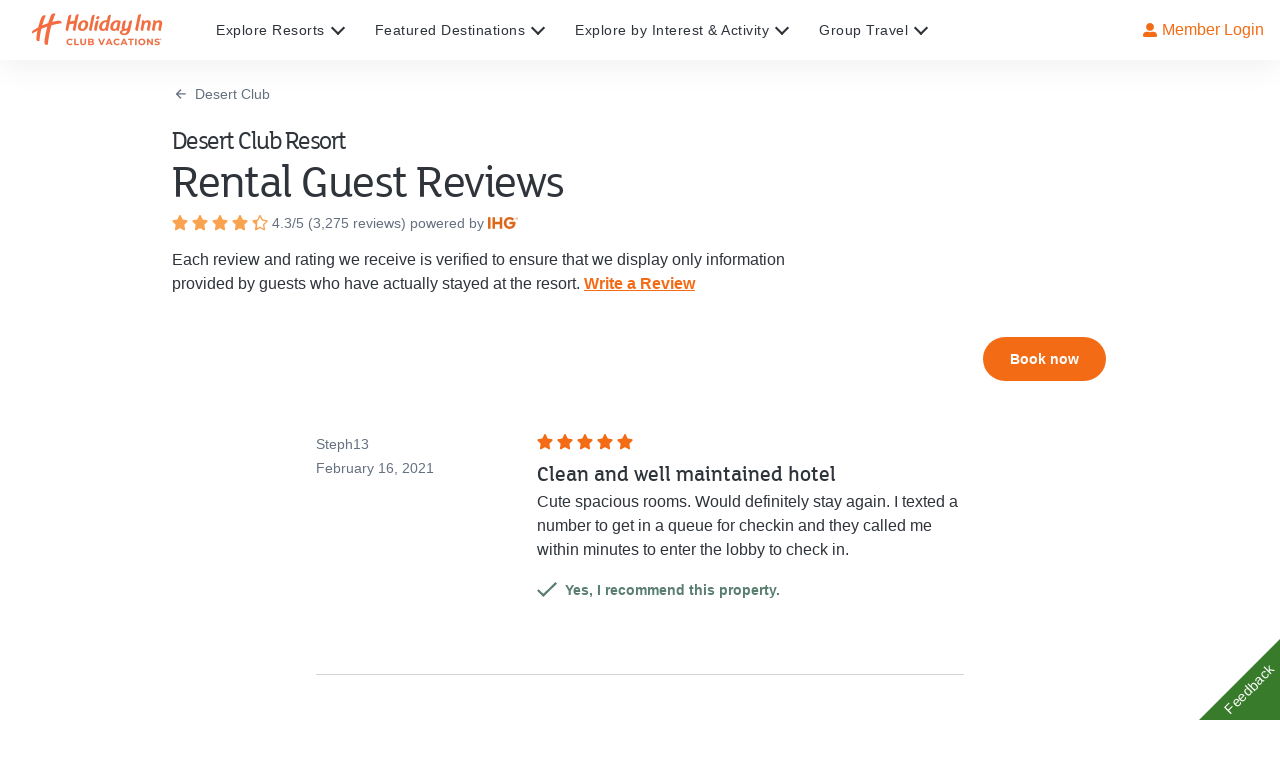

--- FILE ---
content_type: text/html; charset=utf-8
request_url: https://www.holidayinnclub.com/explore-resorts/desert-club/reviews?page=96
body_size: 140341
content:
<!DOCTYPE html><html lang="en"><head><meta charSet="utf-8"/><script async="" src="//consent.trustarc.com/notice?domain=holidayinnclub.com&amp;c=teconsent&amp;js=nj&amp;noticeType=bb&amp;text=true&amp;gtm=1&amp;pcookie" crossorigin="anonymous"></script><script src="https://cdn.amplitude.com/script/a9fc001165e87ff2a159815da7fc9126.js"></script><script>
            window.amplitude.init(a9fc001165e87ff2a159815da7fc9126, {
              fetchRemoteConfig: true,
              autocapture: true
            });
          </script><script type="text/javascript" src="https://cdn.optimizely.com/js/23038660059.js"></script><meta name="google-site-verification" content="xlEBLC-0KdepxvAWoK4TKg0gV0VVx3MR9AQ2bqwRmjY"/><meta name="facebook-domain-verification" content="9c3cqg7wq2mukub5k0tcwu0cp9zszx"/><link rel="apple-touch-icon" sizes="180x180" href="https://images.contentstack.io/v3/assets/bltba617d00249585dc/bltcd1c68202f45990c/6903bba888e4ea23d03b1e36/FAVICON.png?auto=webp&amp;disable=upscale&amp;quality=70&amp;width=180&amp;height=180&amp;fit=crop"/><link rel="shortcut icon" type="image/png" href="https://images.contentstack.io/v3/assets/bltba617d00249585dc/bltcd1c68202f45990c/6903bba888e4ea23d03b1e36/FAVICON.png?auto=webp&amp;disable=upscale&amp;quality=70&amp;width=48&amp;height=48&amp;fit=crop"/><link rel="icon" type="image/png" sizes="32x32" href="https://images.contentstack.io/v3/assets/bltba617d00249585dc/bltcd1c68202f45990c/6903bba888e4ea23d03b1e36/FAVICON.png?auto=webp&amp;disable=upscale&amp;quality=70&amp;width=32&amp;height=32&amp;fit=crop"/><link rel="icon" type="image/png" sizes="16x16" href="https://images.contentstack.io/v3/assets/bltba617d00249585dc/bltcd1c68202f45990c/6903bba888e4ea23d03b1e36/FAVICON.png?auto=webp&amp;disable=upscale&amp;quality=70&amp;width=16&amp;height=16&amp;fit=crop"/><title>Desert Club Resort Reviews | HolidayInnClub.com</title><meta name="description" content="Read Desert Club Resort reviews today. Find out what other guests think about our location, amenities, cleanliness, and more."/><link rel="canonical" href="https://www.holidayinnclub.com/explore-resorts/desert-club/reviews"/><meta property="og:url" content="https://www.holidayinnclub.com/explore-resorts/desert-club/reviews?page=96"/><meta property="og:type" content="website"/><meta property="og:title" content="Desert Club Resort Reviews | HolidayInnClub.com"/><meta property="og:description" content="Read Desert Club Resort reviews today. Find out what other guests think about our location, amenities, cleanliness, and more."/><meta property="og:image" content="https://images.contentstack.io/v3/assets/bltba617d00249585dc/blt7202b0613e0655e6/695d7ef6a078d0c5e530a170/25IHG_DCR_EXT_Entrance_0Y4A4461_4320x2700.jpg?auto=webp&amp;disable=upscale&amp;quality=70&amp;width=1920&amp;height=1080&amp;fit=crop"/><meta property="og:image:width" content="1920"/><meta property="og:image:height" content="1080"/><meta name="viewport" content="width=device-width, initial-scale=1, maximum-scale=1"/><meta name="next-head-count" content="22"/><link rel="preconnect" href="https://www.google-analytics.com"/><link rel="preconnect" href="https://www.googletagmanager.com"/><link rel="manifest" href="/manifest.json"/><link rel="dns-prefetch" href="https://images.contentstack.io/"/><link rel="preload" href="/static/fonts/fslola-regular.woff2" as="font" type="font/woff2" crossorigin=""/><link rel="preload" href="/static/fonts/fslola-medium.woff2" as="font" type="font/woff2" crossorigin=""/><link rel="preload" href="/static/fonts/fslola-bold.woff2" as="font" type="font/woff2" crossorigin=""/><link rel="preload" href="/static/fonts/FiraCode-Bold.woff2" as="font" type="font/woff2" crossorigin=""/><link rel="preload" href="/static/fonts/FiraCode-Light.woff2" as="font" type="font/woff2" crossorigin=""/><link rel="preload" href="/static/fonts/FiraCode-Medium.woff2" as="font" type="font/woff2" crossorigin=""/><link rel="preload" href="/static/fonts/FiraCode-Regular.woff2" as="font" type="font/woff2" crossorigin=""/><link rel="preload" href="/static/fonts/FiraCode-SemiBold.woff2" as="font" type="font/woff2" crossorigin=""/><link rel="preload" href="/static/fonts/FiraCode-VariableFont_wght.woff2" as="font" type="font/woff2" crossorigin=""/><meta name="twitter:card" content="summary"/><link data-next-font="" rel="preconnect" href="/" crossorigin="anonymous"/><style data-href="/_next/static/css/01b8152b354348d6.css">@charset "UTF-8";.qtip{box-shadow:none;direction:ltr;display:none;font-size:10.5px;left:-28000px;line-height:12px;max-width:280px;min-width:50px;padding:0;position:absolute;top:-28000px}.qtip-content{word-wrap:break-word;padding:5px 9px;text-align:left}.qtip-content,.qtip-titlebar{overflow:hidden;position:relative}.qtip-titlebar{border-width:0 0 1px;font-weight:700;padding:5px 35px 5px 10px}.qtip-titlebar+.qtip-content{border-top-width:0!important}.qtip-close{border:1px solid transparent;cursor:pointer;outline:medium none;position:absolute;right:-9px;top:-9px;z-index:11}.qtip-titlebar .qtip-close{margin-top:-9px;right:4px;top:50%}* html .qtip-titlebar .qtip-close{top:16px}.qtip-icon .ui-icon,.qtip-titlebar .ui-icon{direction:ltr;display:block;text-indent:-1000em}.qtip-icon,.qtip-icon .ui-icon{border-radius:3px;text-decoration:none}.qtip-icon .ui-icon{background:transparent none no-repeat -100em -100em;color:inherit;height:14px;line-height:14px;font:normal 700 10px/13px Tahoma,sans-serif;text-align:center;text-indent:0;width:18px}.qtip-default{background-color:#ffffa3;border:1px solid #f1d031;color:#555}.qtip-default .qtip-titlebar{background-color:#ffef93}.qtip-default .qtip-icon{background:#f1f1f1;border-color:#ccc;color:#777}.qtip-default .qtip-titlebar .qtip-close{border-color:#aaa;color:#111}

/*! Light tooltip style */.qtip-light{background-color:#fff;border-color:#e2e2e2;color:#454545}.qtip-light .qtip-titlebar{background-color:#f1f1f1}

/*! Dark tooltip style */.qtip-dark{background-color:#505050;border-color:#303030;color:#f3f3f3}.qtip-dark .qtip-titlebar{background-color:#404040}.qtip-dark .qtip-icon{border-color:#444}.qtip-dark .qtip-titlebar .ui-state-hover{border-color:#303030}

/*! Cream tooltip style */.qtip-cream{background-color:#fbf7aa;border-color:#f9e98e;color:#a27d35}.qtip-cream .qtip-titlebar{background-color:#f0de7d}.qtip-cream .qtip-close .qtip-icon{background-position:-82px 0}

/*! Red tooltip style */.qtip-red{background-color:#f78b83;border-color:#d95252;color:#912323}.qtip-red .qtip-titlebar{background-color:#f06d65}.qtip-red .qtip-close .qtip-icon{background-position:-102px 0}.qtip-red .qtip-icon,.qtip-red .qtip-titlebar .ui-state-hover{border-color:#d95252}

/*! Green tooltip style */.qtip-green{background-color:#caed9e;border-color:#90d93f;color:#3f6219}.qtip-green .qtip-titlebar{background-color:#b0de78}.qtip-green .qtip-close .qtip-icon{background-position:-42px 0}

/*! Blue tooltip style */.qtip-blue{background-color:#e5f6fe;border-color:#add9ed;color:#5e99bd}.qtip-blue .qtip-titlebar{background-color:#d0e9f5}.qtip-blue .qtip-close .qtip-icon{background-position:-2px 0}.qtip-shadow{box-shadow:1px 1px 3px 1px rgba(0,0,0,.15)}.qtip-bootstrap,.qtip-rounded,.qtip-tipsy{border-radius:5px}.qtip-rounded .qtip-titlebar{border-radius:4px 4px 0 0}.qtip-youtube{background:#4a4a4a;background-image:-o-linear-gradient(top,#4a4a4a 0,#000 100%);border:0 solid transparent;border-radius:2px;box-shadow:0 0 3px #333;color:#fff}.qtip-youtube .qtip-titlebar{background-color:#4a4a4a;background-color:transparent}.qtip-youtube .qtip-content{filter:progid:DXImageTransform.Microsoft.Gradient(GradientType=0,StartColorStr=#4a4a4a,EndColorStr=#000000);-ms-filter:"progid:DXImageTransform.Microsoft.Gradient(GradientType=0,StartColorStr=#4a4a4a,EndColorStr=#000000);";font:12px arial,sans-serif;padding:.75em}.qtip-youtube .qtip-icon{border-color:#222}.qtip-youtube .qtip-titlebar .ui-state-hover{border-color:#303030}.qtip-jtools{background:#232323;background:rgba(0,0,0,.7);background-image:-o-linear-gradient(top,#717171,#232323);border:2px solid #f1f1f1;border-radius:2px;box-shadow:0 0 12px #333}.qtip-jtools .qtip-titlebar{background-color:transparent;filter:progid:DXImageTransform.Microsoft.gradient(startColorstr=#717171,endColorstr=#4A4A4A);-ms-filter:"progid:DXImageTransform.Microsoft.gradient(startColorstr=#717171,endColorstr=#4A4A4A)"}.qtip-jtools .qtip-content{filter:progid:DXImageTransform.Microsoft.gradient(startColorstr=#4A4A4A,endColorstr=#232323);-ms-filter:"progid:DXImageTransform.Microsoft.gradient(startColorstr=#4A4A4A,endColorstr=#232323)"}.qtip-jtools .qtip-content,.qtip-jtools .qtip-titlebar{background:transparent;border:0 dashed transparent;color:#fff}.qtip-jtools .qtip-icon{border-color:#555}.qtip-jtools .qtip-titlebar .ui-state-hover{border-color:#333}.qtip-cluetip{background-color:#d9d9c2;border:0 dashed transparent;box-shadow:4px 4px 5px rgba(0,0,0,.4);color:#111}.qtip-cluetip .qtip-titlebar{background-color:#87876a;border:0 dashed transparent;color:#fff}.qtip-cluetip .qtip-icon{border-color:#808064}.qtip-cluetip .qtip-titlebar .ui-state-hover{border-color:#696952;color:#696952}.qtip-tipsy{background:#000;background:rgba(0,0,0,.87);border:0 solid transparent;color:#fff;font-family:Lucida Grande,sans-serif;font-size:11px;font-weight:700;line-height:16px;text-shadow:0 1px #000}.qtip-tipsy .qtip-titlebar{background-color:transparent;padding:6px 35px 0 10px}.qtip-tipsy .qtip-content{padding:6px 10px}.qtip-tipsy .qtip-icon{border-color:#222;text-shadow:none}.qtip-tipsy .qtip-titlebar .ui-state-hover{border-color:#303030}.qtip-tipped{background-color:#f9f9f9;border:3px solid #959fa9;border-radius:3px;color:#454545;font-family:serif;font-weight:400}.qtip-tipped .qtip-titlebar{background:#3a79b8;background-image:-o-linear-gradient(top,#3a79b8,#2e629d);border-bottom-width:0;color:#fff;filter:progid:DXImageTransform.Microsoft.gradient(startColorstr=#3A79B8,endColorstr=#2E629D);-ms-filter:"progid:DXImageTransform.Microsoft.gradient(startColorstr=#3A79B8,endColorstr=#2E629D)"}.qtip-tipped .qtip-icon{background:#285589;border:2px solid #285589}.qtip-tipped .qtip-icon .ui-icon{background-color:#fbfbfb;color:#555}.qtip-bootstrap{-webkit-background-clip:padding-box;-moz-background-clip:padding;background-clip:padding-box;background-color:#fff;border:1px solid #ccc;border:1px solid rgba(0,0,0,.2);border-radius:6px;box-shadow:0 5px 10px rgba(0,0,0,.2);color:#333;font-size:14px;line-height:20px;padding:1px}.qtip-bootstrap .qtip-titlebar{background-color:#f7f7f7;border-bottom:1px solid #ebebeb;border-radius:5px 5px 0 0;font-size:14px;font-weight:400;line-height:18px;margin:0;padding:8px 14px}.qtip-bootstrap .qtip-titlebar .qtip-close{border-style:none;right:11px;top:45%}.qtip-bootstrap .qtip-content{padding:9px 14px}.qtip-bootstrap .qtip-icon{background:transparent}.qtip-bootstrap .qtip-icon .ui-icon{color:#000;filter:alpha(opacity=20);float:right;font-size:20px;font-weight:700;height:auto;line-height:18px;opacity:.2;text-shadow:0 1px 0 #fff;width:auto}.qtip-bootstrap .qtip-icon .ui-icon:hover{color:#000;cursor:pointer;filter:alpha(opacity=40);opacity:.4;text-decoration:none}.qtip:not(.ie9haxors) div.qtip-content,.qtip:not(.ie9haxors) div.qtip-titlebar{-webkit-filter:none;filter:none;-ms-filter:none}.qtip .qtip-tip{margin:0 auto;overflow:hidden;z-index:10}.qtip .qtip-tip,x:-o-prefocus{visibility:hidden}.qtip .qtip-tip,.qtip .qtip-tip .qtip-vml,.qtip .qtip-tip canvas{background:transparent;border:0 dashed transparent;color:#123456;position:absolute}.qtip .qtip-tip canvas{left:0;top:0}.qtip .qtip-tip .qtip-vml{behavior:url(#default#VML);display:inline-block;visibility:visible}#qtip-overlay{height:100%;left:0;position:fixed;top:0;width:100%}#qtip-overlay.blurs{cursor:pointer}#qtip-overlay div{background-color:#000;filter:alpha(opacity=70);-ms-filter:"progid:DXImageTransform.Microsoft.Alpha(Opacity=70)";height:100%;left:0;opacity:.7;position:absolute;top:0;width:100%}.qtipmodal-ie6fix{position:absolute!important}@font-face{font-family:montserrat-okta;font-style:normal;font-weight:400;src:url(/_next/static/media/montserrat-okta-light-webfont.cb20cbd9.eot);src:url(/_next/static/media/montserrat-okta-light-webfont.cb20cbd9.eot?#iefix) format("embedded-opentype"),url(/_next/static/media/montserrat-okta-light-webfont.4bb7d8d1.woff) format("woff"),url(/_next/static/media/montserrat-okta-light-webfont.92d73e5b.ttf) format("truetype"),url(/_next/static/media/montserrat-okta-light-webfont.e50ca42f.svg#Montserrat-Light) format("svg")}@font-face{font-family:montserrat-okta;font-style:normal;font-weight:700;src:url(/_next/static/media/montserrat-okta-regular-webfont.2151506c.eot);src:url(/_next/static/media/montserrat-okta-regular-webfont.2151506c.eot?#iefix) format("embedded-opentype"),url(/_next/static/media/montserrat-okta-regular-webfont.691ec7ce.woff) format("woff"),url(/_next/static/media/montserrat-okta-regular-webfont.083d0665.ttf) format("truetype"),url(/_next/static/media/montserrat-okta-regular-webfont.9825e290.svg#Montserrat-SemiBold) format("svg")}@font-face{font-family:okticon;font-style:normal;font-weight:400;src:url(/_next/static/media/okticon.ea9690c7.eot);src:url(/_next/static/media/okticon.ea9690c7.eot?#iefix) format("embedded-opentype"),url(/_next/static/media/okticon.62142a48.woff) format("woff"),url(/_next/static/media/okticon.f87fe89b.ttf) format("truetype"),url(/_next/static/media/okticon.fa0ee3d4.svg#okticon) format("svg")}.wf-loading{visibility:hidden}.wf-loading .ajax-include-feedback-content{visibility:hidden!important}.wf-active{visibility:visible}.float-r{float:right!important}.clearfix{display:block}.clearfix:after,.clearfix:before{clear:both;content:".";display:block;height:0;visibility:hidden}#okta-sign-in{background-color:#f9f9f9;border-radius:3px;border-style:solid;border-width:1px;color:#6e6e78;font-family:Inter,montserrat-okta,Arial,Helvetica,sans-serif;font-size:14px;font-weight:400;height:auto;line-height:1.4;margin:100px auto 8px;min-width:300px;overflow:auto;position:relative;width:400px}#okta-sign-in:focus{outline:none}@media only screen and (max-device-width:480px){#okta-sign-in{margin-top:0;width:100%}}@media only screen and (max-width:400px){#okta-sign-in{width:100%}}@media only screen and (max-height:750px){#okta-sign-in{margin-top:0}}#okta-sign-in.no-beacon .auth-content{padding-top:20px}#okta-sign-in.no-beacon .auth-header{padding-bottom:30px}.auth .content{display:inline-block;min-height:100%;min-width:300px;width:100%}.auth .content:after{content:"";display:block;height:30px}.auth .footer{background-color:#fff;bottom:0;font-size:12px;height:34px;left:0;min-width:300px;overflow:hidden;position:absolute;right:0}.auth .footer .footer-container{box-sizing:border-box;margin:0 auto;padding:9px 80px}@media only screen and (max-width:560px){.auth .footer .footer-container{padding-left:20px;padding-right:20px;width:400px}}@media only screen and (max-width:400px){.auth .footer .footer-container{width:100%}}.auth .footer a{color:#6e6e78}.auth .footer a:active,.auth .footer a:link,.auth .footer a:visited{color:#6e6e78;text-decoration:none}.auth .footer a:focus,.auth .footer a:hover{color:#6e6e78;text-decoration:underline}.auth .footer .copyright{float:left}.auth .footer .privacy-policy{float:right}.lt-ie8 .beacon-container{left:50%;margin-left:-42px}.lt-ie9 .input-fix input[name=phoneNumber]{border:1px solid #8c8c96}.lt-ie9 .auth{max-height:500px;overflow:auto}.lt-ie9 .footer{bottom:0;position:fixed}.lt-ie9 .auth-beacon-border{bottom:-2px;left:-2px;right:-2px;top:-2px}.lt-ie9 #copyright a{text-decoration:none}.lt-ie9 #copyright a:hover{color:red;cursor:pointer}.lt-ie9 .beacon-blank{display:none}.login-bg-image{background-position:50%;background-repeat:no-repeat;background-size:cover;bottom:0;left:0;position:fixed;right:0;top:0;z-index:-5}.okta-container .applogin-banner{margin-bottom:10px;min-width:300px;position:relative}.okta-container .applogin-banner .applogin-background{background-color:#fff;bottom:0;box-shadow:0 0 2px 1px hsla(0,0%,69%,.3);left:0;opacity:.9;position:absolute;right:0;top:0}.okta-container .applogin-banner .applogin-container{box-sizing:border-box;margin:0 auto;min-width:300px;padding:20px 0;position:relative;text-align:center;width:400px}@media only screen and (max-width:400px){.okta-container .applogin-banner .applogin-container{width:100%}}@media only screen and (max-height:750px){.okta-container .applogin-banner .applogin-container{padding:10px 0}}@media only screen and (max-height:660px){.okta-container .applogin-banner .applogin-container{padding:5px 0}}.okta-container .applogin-banner .applogin-container h1{font-size:24px;font-weight:lighter;line-height:26px}.okta-container .applogin-banner .applogin-app-logo{display:inline-block;margin-left:5px;vertical-align:middle}.okta-container .applogin-banner .applogin-app-logo img{max-height:26px}#okta-sign-in{
  /*! Custom qtip styles, based on dark theme */}#okta-sign-in [class*="-16"],#okta-sign-in [class^="-16"]{box-sizing:border-box;position:relative;vertical-align:top}#okta-sign-in [class*="-16"]:after,#okta-sign-in [class*="-16"]:before,#okta-sign-in [class^="-16"]:after,#okta-sign-in [class^="-16"]:before{-moz-osx-font-smoothing:grayscale;-webkit-font-smoothing:antialiased;font-smoothing:antialiased;speak:none;display:block;font-family:okticon;font-size:16px;font-style:normal!important;font-weight:300!important;position:absolute;text-indent:0;white-space:normal}#okta-sign-in [class*="-13"]:after,#okta-sign-in [class*="-13"]:before,#okta-sign-in [class*="-14"]:after,#okta-sign-in [class*="-14"]:before,#okta-sign-in [class^="-13"]:after,#okta-sign-in [class^="-13"]:before,#okta-sign-in [class^="-14"]:after,#okta-sign-in [class^="-14"]:before{speak:none;-webkit-font-smoothing:antialiased;-moz-osx-font-smoothing:grayscale;font-smoothing:antialiased;display:block;font-family:okticon;font-size:14px;font-style:normal!important;font-weight:300!important;position:absolute;text-indent:0;white-space:normal}#okta-sign-in [class*="-24"],#okta-sign-in [class^="-24"]{box-sizing:border-box;vertical-align:top}#okta-sign-in [class*="-24"]:after,#okta-sign-in [class*="-24"]:before,#okta-sign-in [class^="-24"]:after,#okta-sign-in [class^="-24"]:before{speak:none;-webkit-font-smoothing:antialiased;-moz-osx-font-smoothing:grayscale;font-smoothing:antialiased;display:block;font-family:okticon;font-size:24px;font-style:normal!important;font-weight:300!important;position:absolute;text-indent:0;white-space:normal}#okta-sign-in [class*="-48"],#okta-sign-in [class^="-48"]{box-sizing:border-box;vertical-align:top}#okta-sign-in [class*="-48"]:after,#okta-sign-in [class*="-48"]:before,#okta-sign-in [class^="-48"]:after,#okta-sign-in [class^="-48"]:before{speak:none;-webkit-font-smoothing:antialiased;-moz-osx-font-smoothing:grayscale;font-smoothing:antialiased;display:block;font-family:okticon;font-size:48px;font-style:normal!important;font-weight:300!important;position:absolute;text-indent:0;white-space:normal}#okta-sign-in [class*="-32"],#okta-sign-in [class^="-32"]{box-sizing:border-box;vertical-align:top}#okta-sign-in [class*="-32"]:after,#okta-sign-in [class*="-32"]:before,#okta-sign-in [class^="-32"]:after,#okta-sign-in [class^="-32"]:before{font-size:32px;position:absolute}#okta-sign-in .dismiss-icon,#okta-sign-in [class*="-32"]:after,#okta-sign-in [class*="-32"]:before,#okta-sign-in [class^="-32"]:after,#okta-sign-in [class^="-32"]:before{speak:none;-webkit-font-smoothing:antialiased;-moz-osx-font-smoothing:grayscale;font-smoothing:antialiased;display:block;font-family:okticon;font-style:normal!important;font-weight:300!important;text-indent:0;white-space:normal}#okta-sign-in .dismiss-icon{font-size:16px;position:relative}#okta-sign-in .admin-banner .dismiss-icon:before{color:#fff;content:"\e04f"}#okta-sign-in .dismiss-icon:before{color:#8c8c96;content:"\e04f"}#okta-sign-in .dismiss-icon:hover:before{color:#5e5e5e;content:"\e04f"}#okta-sign-in #hide-getting-started.dismiss-icon{float:none;margin:0;position:absolute;right:5px;top:5px}#okta-sign-in #hide-getting-started.dismiss-icon:hover{text-decoration:none}#okta-sign-in #getting-started-shortcut .dismiss-icon{color:#b0d244;content:"\e04f"}#okta-sign-in #getting-started-shortcut .dismiss-icon:hover{color:#8c8c96;content:"\e04f"}#okta-sign-in #hide-getting-started-shortcut{speak:none;-webkit-font-smoothing:antialiased;-moz-osx-font-smoothing:grayscale;font-smoothing:antialiased;font-family:okticon;font-size:16px;font-style:normal!important;font-weight:300!important;position:absolute;right:15px;text-align:center;text-decoration:none}#okta-sign-in #hide-getting-started-shortcut:before{color:#b0d244;content:"\e04f"}#okta-sign-in #hide-getting-started-shortcut:hover:before{color:#cfeb76;content:"\e04f";text-decoration:none}#okta-sign-in .oktamainlogo:before{speak:none;-webkit-font-smoothing:antialiased;-moz-osx-font-smoothing:grayscale;font-smoothing:antialiased;color:#fff;content:"\e06e";display:block;font-family:okticon;font-size:66px;font-style:normal!important;font-weight:300!important;position:absolute;text-indent:0;top:-7px;vertical-align:top;white-space:normal}#okta-sign-in .oktaicon:before{color:#007cc0;content:"\e06c"}#okta-sign-in .oktaicon:after,#okta-sign-in .oktaicon:before{speak:none;-webkit-font-smoothing:antialiased;-moz-osx-font-smoothing:grayscale;font-smoothing:antialiased;display:block;font-family:okticon;font-size:80px;font-style:normal!important;font-weight:300!important;position:absolute;text-indent:0;top:-10px;vertical-align:top;white-space:normal}#okta-sign-in .oktaicon:after{color:#000;content:"\e06d"}#okta-sign-in .person-add-16:before{color:#5e5e5e;content:"\e00d"}#okta-sign-in .person-add-16:after{color:#007cc0;content:"\e001"}#okta-sign-in .app-add-16:before{color:#5e5e5e;content:"\e043"}#okta-sign-in .app-add-16:after{color:#007cc0;content:"\e001"}#okta-sign-in .app-add-16-gray:before{color:#5e5e5e;content:"\e043"}#okta-sign-in .app-add-16-gray:after{color:#5e5e5e;content:"\e001"}#okta-sign-in .app-refresh-16:before{color:#5e5e5e;content:"\e047"}#okta-sign-in .app-refresh-16:after{color:#007cc0;content:"\e008"}#okta-sign-in .app-remove-16:before{color:#5e5e5e;content:"\e044"}#okta-sign-in .app-remove-16:after{color:#e34843;content:"\e009"}#okta-sign-in .person-import-16:before{color:#5e5e5e;content:"\e010"}#okta-sign-in .person-import-16:after{color:#5e5e5e;content:"\e005"}#okta-sign-in .person-import-16-green:before{color:#5e5e5e;content:"\e010"}#okta-sign-in .person-import-16-green:after{color:#4cbf9c;content:"\e005"}#okta-sign-in .admin-add-16:before{color:#5e5e5e;content:"\e012"}#okta-sign-in .admin-add-16:after{color:#007cc0;content:"\e001"}#okta-sign-in .logo-upload-16:before{color:#5e5e5e;content:"\e016"}#okta-sign-in .logo-upload-16:after{color:#007cc0;content:"\e00b"}#okta-sign-in .person-activate-16:before{color:#5e5e5e;content:"\e00f"}#okta-sign-in .person-activate-16:after{color:#007cc0;content:"\e000"}#okta-sign-in .person-suspend-16:before{color:#5e5e5e;content:"\e093"}#okta-sign-in .person-suspend-16:after{color:#007cc0;content:"\e091"}#okta-sign-in .person-unsuspend-16:before{color:#5e5e5e;content:"\e095"}#okta-sign-in .person-unsuspend-16:after{color:#007cc0;content:"\e092"}#okta-sign-in .app-assign-16:before{color:#5e5e5e;content:"\e046"}#okta-sign-in .app-assign-16:after{color:#007cc0;content:"\e002"}#okta-sign-in .app-unassign-16:before{color:#5e5e5e;content:"\e045"}#okta-sign-in .app-unassign-16:after{color:#007cc0;content:"\e00a"}#okta-sign-in .person-deactivate-16:before{color:#5e5e5e;content:"\e00e"}#okta-sign-in .person-deactivate-16:after{color:#007cc0;content:"\e009"}#okta-sign-in .arrow-left-16:before{color:#007cc0}#okta-sign-in .arrow-left-16-gray:before,#okta-sign-in .arrow-left-16:before{content:"\e02c";transform:rotate(180deg)}#okta-sign-in .arrow-left-16-gray:before{color:#5e5e5e}#okta-sign-in .arrow-right-16:before{color:#007cc0;content:"\e02c"}#okta-sign-in .arrow-down-16:before{color:#007cc0;content:"\e02c";transform:rotate(90deg)}#okta-sign-in .arrow-up-16:before{color:#007cc0;content:"\e02c";transform:rotate(-90deg)}#okta-sign-in .form-help-16:before{color:#8c8c96;content:"\e054"}#okta-sign-in .password-reset-16:before{color:#5e5e5e;content:"\e034"}#okta-sign-in .password-reset-16:after{color:#007cc0;content:"\e035"}#okta-sign-in .support-16:before{color:#5e5e5e;content:"\e015"}#okta-sign-in .status-16:before{color:#5e5e5e;content:"\e05b"}#okta-sign-in .help-16:before{color:#666;content:"\e054"}#okta-sign-in .help-14:before{color:#f1d10d;content:"\e054";font-size:14px}#okta-sign-in .help-13:before{color:#8c8c96;content:"\e054";font-size:14px}#okta-sign-in .feedback-16:before{color:#5e5e5e;content:"\e02f"}#okta-sign-in .suggest-feature-16:before{color:#5e5e5e;content:"\e062"}#okta-sign-in .light-bulb-16:before{color:#fff;content:"\e062"}#okta-sign-in .report-bug-16:before{color:#5e5e5e;content:"\e05c"}#okta-sign-in .person-16-blue:before{color:#007cc0;content:"\e00c"}#okta-sign-in .confirm-16:before{color:#5e5e5e;content:"\e030"}#okta-sign-in .confirm-16-small:before{color:#5e5e5e;content:"\e031"}#okta-sign-in .confirm-16-small-disabled:before{color:#8c8c96;content:"\e031"}#okta-sign-in .confirm-16-disabled:before{color:#8c8c96;content:"\e030"}#okta-sign-in .confirm-16-blue:before{color:#007cc0;content:"\e030"}#okta-sign-in .confirm-16-green:before{color:#4cbf9c;content:"\e030"}#okta-sign-in .visibility-16:before{color:#8c8c96;content:"\e022"}#okta-sign-in .visibility-off-16:before{color:#8c8c96;content:"\e0c3"}#okta-sign-in .person-16-gray:before{color:#5e5e5e;content:"\e00c"}#okta-sign-in .cancel-16-small:before,#okta-sign-in .cancel-16:before{color:#5e5e5e;content:"\e02b"}#okta-sign-in .cancel-16-disabled:before,#okta-sign-in .cancel-16-small-disabled:before{color:#8c8c96;content:"\e02b"}#okta-sign-in .cancel-16-blue:before{color:#007cc0;content:"\e02b"}#okta-sign-in .cancel-16-light-gray:before{color:#8c8c96;content:"\e02b"}#okta-sign-in .cancel-16-small-red:before{color:#e34843;content:"\e02b"}#okta-sign-in .checkbox-16:before{color:#5e5e5e;color:#007cc0;content:"\e032";content:"\e033"}#okta-sign-in .message-16:before{color:#5e5e5e;content:"\e02f"}#okta-sign-in .activate-on-green-16:before{color:#4cbf9c;content:"\e02d"}#okta-sign-in .deactivate-16:before{color:#5e5e5e;content:"\e02d"}#okta-sign-in .deactivate-off-red-16:before{color:#e34843;content:"\e02d"}#okta-sign-in .delete-16:before{color:#e34843;content:"\e04e"}#okta-sign-in .delete-16-gray:before{color:#5e5e5e;content:"\e04e"}#okta-sign-in .app-16-blue:before{color:#007cc0;content:"\e042"}#okta-sign-in .edit-16:before{color:#5e5e5e;content:"\e040"}#okta-sign-in .edit-16-disabled:before{color:#8c8c96;content:"\e040"}#okta-sign-in .edit-16-blue:before{color:#007cc0;content:"\e040"}#okta-sign-in .edit-16-white:before{color:#fff;content:"\e040"}#okta-sign-in .credentials-16:before{color:#5e5e5e;content:"\e03c"}#okta-sign-in .launch-16:before{color:#5e5e5e;content:"\e06f"}#okta-sign-in .app-16-gray:before{color:#5e5e5e;content:"\e042"}#okta-sign-in .prev-16:before{content:"\e020"}#okta-sign-in .prev-13:before,#okta-sign-in .prev-16:before{color:#5e5e5e;transform:rotate(180deg)}#okta-sign-in .prev-13:before{content:"\e01f"}#okta-sign-in .next-16:before{color:#5e5e5e;content:"\e020"}#okta-sign-in .next-13:before{color:#5e5e5e;content:"\e01f";font-size:16px}#okta-sign-in .org-settings-16:before{color:#5e5e5e;content:"\e025"}#okta-sign-in .org-settings-16:after{color:#5e5e5e;content:"\e026"}#okta-sign-in .settings-white-16:before{color:#fff;content:"\e025"}#okta-sign-in .settings-white-16:after{color:#fff;content:"\e026"}#okta-sign-in .remove-16:before{color:#5e5e5e;content:"\e052"}#okta-sign-in .remove-16-color:before{color:#e34843;content:"\e052"}#okta-sign-in .remove-16-disabled:before{color:#8c8c96;content:"\e052"}#okta-sign-in .remove-16-red:before{color:#e34843;content:"\e052"}#okta-sign-in .clear-input-16:before{color:#5e5e5e;content:"\e02b"}#okta-sign-in .reports-16:before{color:#5e5e5e;content:"\e048"}#okta-sign-in .reports-16:after{color:#007cc0;content:"\e049"}#okta-sign-in .add-16:before{color:#5e5e5e;content:"\e050"}#okta-sign-in .add-16-color:before{color:#4cbf9c;content:"\e050"}#okta-sign-in .add-16-disabled:before{color:#8c8c96;content:"\e050"}#okta-sign-in .add-16-white:before{color:#fff;content:"\e050"}#okta-sign-in .add-16-thin:before{color:#007cc0;content:"\e03a"}#okta-sign-in .expand-l-16-gray:before{color:#5e5e5e;content:"\e056";transform:rotate(180deg)}#okta-sign-in .expand-r-16-gray:before{color:#5e5e5e;content:"\e056"}#okta-sign-in .collapse-16-gray:before{color:#5e5e5e;content:"\e056";transform:rotate(90deg)}#okta-sign-in .icon-ios-16:before{color:#5e5e5e;content:"\e088"}#okta-sign-in .icon-android-16:before{color:#92bf43;content:"\e085"}#okta-sign-in .icon-windows-16:before{color:#00abef;content:"\e08f"}#okta-sign-in .icon-osx-16:before{color:#5e5e5e;content:"\e08e"}#okta-sign-in .expand-l-gray .icon:before{transform:rotate(180deg)}#okta-sign-in .collapse-gray .icon:before,#okta-sign-in .expand-l-gray .icon:before,#okta-sign-in .expand-r-gray .icon:before{speak:none;-webkit-font-smoothing:antialiased;-moz-osx-font-smoothing:grayscale;font-smoothing:antialiased;color:#8c8c96;content:"\e056";display:block;font-family:okticon;font-size:16px;font-style:normal!important;font-weight:300!important;position:absolute;text-indent:0;white-space:normal}#okta-sign-in .collapse-gray .icon:before{transform:rotate(90deg)}#okta-sign-in .collapse-16-up-gray:before{color:#5e5e5e;content:"\e056";transform:rotate(-90deg)}#okta-sign-in .expand-l-16-blue:before{color:#007cc0;content:"\e056";transform:rotate(180deg)}#okta-sign-in .expand-r-16-blue:before{color:#007cc0;content:"\e056"}#okta-sign-in .collapse-16-blue:before{color:#007cc0;content:"\e056";transform:rotate(90deg)}#okta-sign-in .info-16-white:before,#okta-sign-in .info-16:before{color:#fff;content:"\e053"}#okta-sign-in .info-16-gray:before{color:#5e5e5e;content:"\e053"}#okta-sign-in .warning-16:before{color:#fff;content:"\e058"}#okta-sign-in .warning-16-yellow:before{color:#f1d10d;content:"\e058"}#okta-sign-in .error-16:before{color:#fff;content:"\e055"}#okta-sign-in .error-16-red:before,#okta-sign-in .error-16-small:before{color:#e34843;content:"\e055"}#okta-sign-in .success-16:before{color:#fff;content:"\e051"}#okta-sign-in .success-16-green:before{color:#4cbf9c;content:"\e051"}#okta-sign-in .success-16-gray:before{color:#e0e0e0;content:"\e051"}#okta-sign-in .directory-add-16:before{color:#5e5e5e;content:"\e027"}#okta-sign-in .directory-add-16:after{color:#007cc0;content:"\e001"}#okta-sign-in .directory-remove-16:before{color:#5e5e5e;content:"\e029"}#okta-sign-in .directory-remove-16:after{color:#007cc0;content:"\e009"}#okta-sign-in .directory-16:before{color:#5e5e5e;content:"\e028"}#okta-sign-in .directory-16-light-gray:before{color:#8c8c96;content:"\e028"}#okta-sign-in .token-add-16:before{color:#5e5e5e;content:"\e03b"}#okta-sign-in .token-add-16:after{color:#007cc0;content:"\e001"}#okta-sign-in .user-provisioning-16:before{color:#8c8c96;content:"\e011"}#okta-sign-in .user-provisioning-16:after{color:#8c8c96;content:"\e007"}#okta-sign-in .user-provisioning-16-green:before,#okta-sign-in .user-provisioning-16.active:before{color:#5e5e5e;content:"\e011"}#okta-sign-in .user-provisioning-16-green:after,#okta-sign-in .user-provisioning-16.active:after{color:#4cbf9c;content:"\e007"}#okta-sign-in .user-deprovisioning-16:before{color:#5e5e5e;content:"\e013"}#okta-sign-in .user-deprovisioning-16:after{color:#007cc0;content:"\e003"}#okta-sign-in .import-users-16:before{color:#8c8c96;content:"\e010"}#okta-sign-in .import-users-16:after{color:#8c8c96;content:"\e005"}#okta-sign-in .import-users-16-green.active:before,#okta-sign-in .import-users-16-green:before{color:#5e5e5e;content:"\e010"}#okta-sign-in .import-users-16-green.active:after,#okta-sign-in .import-users-16-green:after{color:#4cbf9c;content:"\e005"}#okta-sign-in .password-sync-16:before{color:#8c8c96;content:"\e034"}#okta-sign-in .password-sync-16:after{color:#8c8c96;content:"\e035"}#okta-sign-in .password-sync-16-green.active:before,#okta-sign-in .password-sync-16-green:before{color:#5e5e5e;content:"\e034"}#okta-sign-in .password-sync-16-green.active:after,#okta-sign-in .password-sync-16-green:after{color:#4cbf9c;content:"\e035"}#okta-sign-in .user-deactivation-16:before{color:#8c8c96;content:"\e00f"}#okta-sign-in .user-deactivation-16:after{color:#8c8c96;content:"\e000"}#okta-sign-in .user-deactivation-16-green.active:before,#okta-sign-in .user-deactivation-16-green:before{color:#5e5e5e;content:"\e00f"}#okta-sign-in .user-deactivation-16-green.active:after,#okta-sign-in .user-deactivation-16-green:after{color:#4cbf9c;content:"\e000"}#okta-sign-in .swa-16:before{color:#8c8c96;content:"\e03d"}#okta-sign-in .swa-16:after{color:#8c8c96;content:"\e002"}#okta-sign-in .swa-16-green.active:before,#okta-sign-in .swa-16-green:before{color:#5e5e5e;content:"\e03d"}#okta-sign-in .swa-16-green.active:after,#okta-sign-in .swa-16-green:after{color:#4cbf9c;content:"\e002"}#okta-sign-in .advanced-sso-16:before{color:#8c8c96;content:"\e017"}#okta-sign-in .advanced-sso-16:after{color:#8c8c96;content:"\e018"}#okta-sign-in .advanced-sso-16-green.active:before,#okta-sign-in .advanced-sso-16-green:before{color:#4cbf9c;content:"\e017"}#okta-sign-in .advanced-sso-16-green.active:after,#okta-sign-in .advanced-sso-16-green:after{color:#5e5e5e;content:"\e018"}#okta-sign-in .advanced-sso-16-blue:before{color:#007cc0;content:"\e017"}#okta-sign-in .advanced-sso-16-blue:after{color:#5e5e5e;content:"\e018"}#okta-sign-in .bookmark-16:before{color:#8c8c96;content:"\e02a"}#okta-sign-in .bookmark-16-green.active:before,#okta-sign-in .bookmark-16-green:before{color:#4cbf9c;content:"\e02a"}#okta-sign-in .run-16:before{color:#007cc0;content:"\e04b"}#okta-sign-in .run-16-gray:before{color:#5e5e5e;content:"\e04b"}#okta-sign-in .run-16-white:before{color:#fff;content:"\e04b"}#okta-sign-in .download-16:before{color:#007cc0;content:"\e03f"}#okta-sign-in .group-16:before{color:#5e5e5e;content:"\e019"}#okta-sign-in .group-add-16:before{color:#5e5e5e;content:"\e01a"}#okta-sign-in .group-add-16:after{color:#007cc0;content:"\e001"}#okta-sign-in .group-remove-16:before{color:#5e5e5e;content:"\e01d"}#okta-sign-in .group-remove-16:after{color:#007cc0;content:"\e00a"}#okta-sign-in .group-member-add-16:before{color:#5e5e5e;content:"\e00d"}#okta-sign-in .group-member-add-16:after{color:#007cc0;content:"\e001"}#okta-sign-in .group-member-remove-16:before{color:#5e5e5e;content:"\e00e"}#okta-sign-in .group-member-remove-16:after{color:#007cc0;content:"\e009"}#okta-sign-in .config-16:before{color:#5e5e5e;content:"\e024"}#okta-sign-in .group-override-16:before{color:#5e5e5e;content:"\e01e"}#okta-sign-in .group-override-16:after{color:#007cc0;content:"\e006"}#okta-sign-in .search-add-16:before{color:#8c8c96;content:"\e050"}#okta-sign-in .search-green-add-16:before{color:#4cbf9c;content:"\e050"}#okta-sign-in .magnifying-glass-16:before{color:#8c8c96;content:"\e041"}#okta-sign-in .location-16:before{color:#5e5e5e;content:"\e039"}#okta-sign-in .time-16:before{color:#5e5e5e;content:"\e057"}#okta-sign-in .time-alt-16:before{color:#8c8c96;content:"\e082"}#okta-sign-in .calendar-16:before{color:#8c8c96;content:"\e083"}#okta-sign-in .people-16:before{color:#5e5e5e;content:"\e019"}#okta-sign-in .conversation-16:before{color:#5e5e5e;content:"\e023"}#okta-sign-in .conversation-16-white:before{color:#fff;content:"\e023"}#okta-sign-in .megaphone-16:before{color:#5e5e5e;content:"\e065"}#okta-sign-in .active-sync-16:before{color:#5e5e5e;content:"\e01c"}#okta-sign-in .active-sync-16:after{color:#4cbf9c;content:"\e007"}#okta-sign-in .active-sync-16-reverse:before{color:#fff;content:"\e01c"}#okta-sign-in .active-sync-16-reverse:after{color:#4cbf9c;content:"\e007"}#okta-sign-in .inactive-sync-16:before{color:#8c8c96;content:"\e01c"}#okta-sign-in .inactive-sync-16:after{color:#8c8c96;content:"\e007"}#okta-sign-in .error-sync-16:before{color:#5e5e5e;content:"\e01c"}#okta-sign-in .error-sync-16:after{color:#e34843;content:"\e007"}#okta-sign-in .tasks-16-pending:before{color:#5e5e5e;content:"\e032"}#okta-sign-in .tasks-16-pending:after{color:#f1d10d;content:"\e033"}#okta-sign-in .password-reset-16-red:before{color:#5e5e5e;content:"\e034"}#okta-sign-in .password-reset-16-red:after{color:#e34843;content:"\e035"}#okta-sign-in .person-activate-16-yellow:before{color:#5e5e5e;content:"\e00f"}#okta-sign-in .person-activate-16-yellow:after{color:#f1d10d;content:"\e000"}#okta-sign-in .person-import-16-yellow:before{color:#5e5e5e;content:"\e010"}#okta-sign-in .person-import-16-yellow:after{color:#f1d10d;content:"\e005"}#okta-sign-in .apps-16-red:before{color:#e34843;content:"\e042"}#okta-sign-in .code-brackets-16:before{color:#5e5e5e;content:"\e038"}#okta-sign-in .refresh-16:before{color:#5e5e5e;content:"\e03e"}#okta-sign-in .refresh-16-blue:before{color:#007cc0;content:"\e03e"}#okta-sign-in .refresh-16-white:before{color:#fff;content:"\e03e"}#okta-sign-in .back-16:before{color:#fff;content:"\e02c";transform:rotate(180deg)}#okta-sign-in .filter-16:before{color:#5e5e5e;content:"\e04a"}#okta-sign-in .filter-16-reverse:before{color:#fff;content:"\e04a"}#okta-sign-in .clone-16:before{color:#5e5e5e;content:"\e036"}#okta-sign-in .clone-16:after{color:#007cc0;content:"\e037"}#okta-sign-in .duo-push-16:before,#okta-sign-in .okta-push-16:before{color:#5e5e5e;content:"\e051"}#okta-sign-in .duo-sms-16:before{color:#5e5e5e;content:"\e02e"}#okta-sign-in .duo-call-16:before{color:#5e5e5e;content:"\e021"}#okta-sign-in .factory-reset-16:before{color:#5e5e5e;content:"\e04c"}#okta-sign-in .no-16:before{color:#5e5e5e;content:"\e04d"}#okta-sign-in .expression-16:before{color:#007cc0;content:"\e068"}#okta-sign-in .omm-enrolling-16:before{color:#4cbf9c;content:"\e05a"}#okta-sign-in .remote-lock-16:before{color:#5e5e5e;content:"\e05d"}#okta-sign-in .asterisk-16:before{color:#007cc0;content:"\e071";font-size:12px}#okta-sign-in .asterisk-16-white:before{color:#fff;content:"\e071"}#okta-sign-in .configure-16:before{color:#5e5e5e;content:"\e076"}#okta-sign-in .instructions-16:before{color:#fff;content:"\e064"}#okta-sign-in .tombstone-16:before{color:#5e5e5e;content:"\e084"}#okta-sign-in .send-16:before{color:#5e5e5e;content:"\e094"}#okta-sign-in .add:before{content:"\e050"}#okta-sign-in .add:before,#okta-sign-in .success-icon:before{speak:none;-webkit-font-smoothing:antialiased;-moz-osx-font-smoothing:grayscale;font-smoothing:antialiased;color:#4cbf9c;display:block;font-family:okticon;font-size:16px;font-style:normal!important;font-weight:300!important;position:absolute;text-indent:0;white-space:normal}#okta-sign-in .success-icon:before{content:"\e051"}#okta-sign-in .person-add-24:before{color:#5e5e5e;content:"\e00d"}#okta-sign-in .person-add-24:after{color:#007cc0;content:"\e001"}#okta-sign-in .app-add-24:before{color:#5e5e5e;content:"\e043"}#okta-sign-in .app-add-24:after{color:#007cc0;content:"\e001"}#okta-sign-in .app-add-24-gray:before{color:#5e5e5e;content:"\e043"}#okta-sign-in .app-add-24-gray:after{color:#5e5e5e;content:"\e001"}#okta-sign-in .app-refresh-24:before{color:#5e5e5e;content:"\e047"}#okta-sign-in .app-refresh-24:after{color:#007cc0;content:"\e008"}#okta-sign-in .person-import-24:before{color:#5e5e5e;content:"\e010"}#okta-sign-in .person-import-24:after{color:#007cc0;content:"\e005"}#okta-sign-in .person-import-24-yellow:before{color:#5e5e5e;content:"\e010"}#okta-sign-in .person-import-24-yellow:after{color:#f1d10d;content:"\e005"}#okta-sign-in .admin-add-24:before{color:#5e5e5e;content:"\e012"}#okta-sign-in .admin-add-24:after{color:#007cc0;content:"\e001"}#okta-sign-in .logo-upload-24:before{color:#5e5e5e;content:"\e016"}#okta-sign-in .logo-upload-24:after{color:#007cc0;content:"\e00b"}#okta-sign-in .person-activate-24:before{color:#5e5e5e;content:"\e00f"}#okta-sign-in .person-activate-24:after{color:#007cc0;content:"\e000"}#okta-sign-in .person-activate-24-yellow:before{color:#5e5e5e;content:"\e00f"}#okta-sign-in .person-activate-24-yellow:after{color:#f1d10d;content:"\e000"}#okta-sign-in .person-edit-24:before{color:#5e5e5e;content:"\e066"}#okta-sign-in .person-edit-24:after{color:#007cc0;content:"\e004"}#okta-sign-in .app-assign-24:before{color:#5e5e5e;content:"\e046"}#okta-sign-in .app-assign-24:after{color:#007cc0;content:"\e002"}#okta-sign-in .apps-24:before{color:#5e5e5e;content:"\e042"}#okta-sign-in .apps-24-green:before{color:#4cbf9c;content:"\e042"}#okta-sign-in .apps-24-red:before{color:#e34843;content:"\e042"}#okta-sign-in .app-unassign-24:before{color:#5e5e5e;content:"\e045"}#okta-sign-in .app-unassign-24:after{color:#007cc0;content:"\e00a"}#okta-sign-in .app-unassign-24-yellow:before{color:#5e5e5e;content:"\e045"}#okta-sign-in .app-unassign-24-yellow:after{color:#f1d10d;content:"\e00a"}#okta-sign-in .person-deactivate-24:before{color:#5e5e5e;content:"\e00e"}#okta-sign-in .person-deactivate-24:after{color:#007cc0;content:"\e009"}#okta-sign-in .password-reset-24:before{color:#5e5e5e;content:"\e034"}#okta-sign-in .password-reset-24:after{color:#007cc0;content:"\e035"}#okta-sign-in .password-reset-24-red:before{color:#5e5e5e;content:"\e034"}#okta-sign-in .password-reset-24-red:after{color:#e34843;content:"\e035"}#okta-sign-in .feedback-24:before{color:#5e5e5e;content:"\e02f"}#okta-sign-in .person-24:before{color:#5e5e5e;content:"\e00c"}#okta-sign-in .person-24-green:before{color:#4cbf9c;content:"\e00c"}#okta-sign-in .person-24-red:before{color:#e34843;content:"\e00c"}#okta-sign-in .people-24:before{color:#5e5e5e;content:"\e019"}#okta-sign-in .instructions-24:before{color:#fff;content:"\e064"}#okta-sign-in .plugin-required-24:before{color:#5e5e5e;content:"\e063"}#okta-sign-in .info-24:before{color:#fff;content:"\e053"}#okta-sign-in .warning-24:before{color:#fff;content:"\e058"}#okta-sign-in .warning-24-yellow:before{color:#f1d10d;content:"\e058"}#okta-sign-in .error-24:before{color:#fff;content:"\e055"}#okta-sign-in .error-24-red:before{color:#e34843;content:"\e055"}#okta-sign-in .success-24:before{color:#fff;content:"\e051"}#okta-sign-in .success-24-green:before{color:#4cbf9c;content:"\e051"}#okta-sign-in .directory-add-24:before{color:#5e5e5e;content:"\e027"}#okta-sign-in .directory-add-24:after{color:#007cc0;content:"\e001"}#okta-sign-in .directory-remove-24:before{color:#5e5e5e;content:"\e029"}#okta-sign-in .directory-remove-24:after{color:#007cc0;content:"\e009"}#okta-sign-in .directory-24:before{color:#5e5e5e;content:"\e028"}#okta-sign-in .directory-24-green:before{color:#4cbf9c;content:"\e028"}#okta-sign-in .directory-24-red:before{color:#e34843;content:"\e028"}#okta-sign-in .preview-24:before{color:#e34843;content:"\e022"}#okta-sign-in .token-add-24:before{color:#5e5e5e;content:"\e03b"}#okta-sign-in .token-add-24:after{color:#007cc0;content:"\e002"}#okta-sign-in .group-24:before{color:#5e5e5e;content:"\e019"}#okta-sign-in .group-add-24:before{color:#5e5e5e;content:"\e01a"}#okta-sign-in .group-add-24:after{color:#007cc0;content:"\e001"}#okta-sign-in .settings-24:before{color:#5e5e5e;content:"\e025"}#okta-sign-in .settings-24:after{color:#5e5e5e;content:"\e026"}#okta-sign-in .reports-24:before{color:#5e5e5e;content:"\e048"}#okta-sign-in .reports-24:after{color:#007cc0;content:"\e049"}#okta-sign-in .security-24:before{color:#5e5e5e;content:"\e05d"}#okta-sign-in .dashboard-24:before{color:#5e5e5e;content:"\e05e"}#okta-sign-in .dashboard-24:after{color:#007cc0;content:"\e05f"}#okta-sign-in .tasks-notepad-24:before{color:#5e5e5e;content:"\e060"}#okta-sign-in .tasks-notepad-24:after{color:#007cc0;content:"\e061"}#okta-sign-in .profile-sync-24:before{color:#5e5e5e;content:"\e067"}#okta-sign-in .profile-sync-24:after{color:#007cc0;content:"\e004"}#okta-sign-in .light-bulb-24:before{color:#fff;content:"\e062"}#okta-sign-in .warning-important-24:before{color:#fff;content:"\e058"}#okta-sign-in .download-24:before{color:#5e5e5e;content:"\e03f"}#okta-sign-in .icon-devices-24:before{color:#5e5e5e;content:"\e069"}#okta-sign-in .icon-laptop-32:before{color:#5e5e5e;content:"\e08d"}#okta-sign-in .icon-iphone-32:before{color:#5e5e5e;content:"\e08c"}#okta-sign-in .icon-ipad-32:before{color:#5e5e5e;content:"\e08b"}#okta-sign-in .icon-ipod-touch-32:before,#okta-sign-in .icon-unknown-32:before{color:#5e5e5e;content:"\e08c"}#okta-sign-in .icon-android-phone-32:before{color:#5e5e5e;content:"\e086"}#okta-sign-in .icon-android-tab-32:before{color:#5e5e5e;content:"\e087"}#okta-sign-in .teach-48:before{color:#fff;content:"\e074"}#okta-sign-in #universal-directory-profiles .data-list-empty-img{background-image:none;left:0;margin-left:0;position:relative;top:0}#okta-sign-in #universal-directory-profiles .data-list-empty-img:before{content:"\e067";top:-95px}#okta-sign-in #universal-directory-profiles .data-list-empty-img:after,#okta-sign-in #universal-directory-profiles .data-list-empty-img:before{speak:none;-webkit-font-smoothing:antialiased;-moz-osx-font-smoothing:grayscale;font-smoothing:antialiased;color:#8c8c96;display:block;font-family:okticon;font-size:100px;font-style:normal!important;font-weight:300!important;margin-left:345px;position:absolute;text-indent:0;white-space:normal}#okta-sign-in #universal-directory-profiles .data-list-empty-img:after{content:"\e004";top:-98px}#okta-sign-in [class*=-light]:after,#okta-sign-in [class*=-light]:before,#okta-sign-in [class^=-light]:after,#okta-sign-in [class^=-light]:before{speak:none;-webkit-font-smoothing:antialiased;-moz-osx-font-smoothing:grayscale;font-smoothing:antialiased;display:block;font-family:okticon;font-size:14px;font-style:normal!important;font-weight:300!important;position:absolute;text-indent:0;white-space:normal}#okta-sign-in .green-light:before{color:#4cbf9c;content:"\e072"}#okta-sign-in .yellow-light:before{color:#f1d10d;content:"\e072"}#okta-sign-in .red-light:before{color:#e34843;content:"\e072"}#okta-sign-in .gray-light:before{speak:none;-webkit-font-smoothing:antialiased;-moz-osx-font-smoothing:grayscale;font-smoothing:antialiased;color:#8c8c96;content:"\e072";display:block;font-family:okticon;font-size:14px;font-style:normal!important;font-weight:300!important;position:absolute;text-indent:0;white-space:normal}#okta-sign-in .legend-light:before{color:#f9f9f9;content:"\e072"}#okta-sign-in .legend-light:after{color:#5e5e5e;content:"\e073"}#okta-sign-in .link-button.button-error .icon.info-16-gray:before,#okta-sign-in .link-button.button-primary .icon.active-sync-16:after,#okta-sign-in .link-button.button-primary .icon.active-sync-16:before{color:#fff}#okta-sign-in .single-click-edit-controls .icon.cancel-16-small:before{font-size:12px;left:2px}#okta-sign-in .search-box .clear-input-16:before{font-size:12px}#okta-sign-in .facebook-square-16:before{color:#3b5998;content:"\e077"}#okta-sign-in .facebook-16:before{color:#3b5998;content:"\e078"}#okta-sign-in .google-square-16:before{color:#dd4b39;content:"\e079"}#okta-sign-in .google-16:before{color:#dd4b39;content:"\e07f"}#okta-sign-in .twitter-square-16:before{color:#5e5e5e;content:"\e07c"}#okta-sign-in .twitter-16:before{color:#5e5e5e;content:"\e07b"}#okta-sign-in .linkedin-square-16:before{color:#5e5e5e;content:"\e07e"}#okta-sign-in .linkedin-16:before{color:#5e5e5e;content:"\e07d"}#okta-sign-in .openid-16:before{color:#5e5e5e;content:"\e07a"}#okta-sign-in a,#okta-sign-in abbr,#okta-sign-in acronym,#okta-sign-in address,#okta-sign-in applet,#okta-sign-in b,#okta-sign-in big,#okta-sign-in blockquote,#okta-sign-in body,#okta-sign-in caption,#okta-sign-in center,#okta-sign-in cite,#okta-sign-in code,#okta-sign-in dd,#okta-sign-in del,#okta-sign-in dfn,#okta-sign-in div,#okta-sign-in dl,#okta-sign-in dt,#okta-sign-in em,#okta-sign-in fieldset,#okta-sign-in form,#okta-sign-in h1,#okta-sign-in h2,#okta-sign-in h3,#okta-sign-in h4,#okta-sign-in h5,#okta-sign-in h6,#okta-sign-in html,#okta-sign-in i,#okta-sign-in iframe,#okta-sign-in img,#okta-sign-in ins,#okta-sign-in kbd,#okta-sign-in label,#okta-sign-in legend,#okta-sign-in li,#okta-sign-in object,#okta-sign-in ol,#okta-sign-in p,#okta-sign-in pre,#okta-sign-in q,#okta-sign-in s,#okta-sign-in samp,#okta-sign-in small,#okta-sign-in span,#okta-sign-in strike,#okta-sign-in strong,#okta-sign-in sub,#okta-sign-in sup,#okta-sign-in table,#okta-sign-in tbody,#okta-sign-in td,#okta-sign-in tfoot,#okta-sign-in th,#okta-sign-in thead,#okta-sign-in tr,#okta-sign-in tt,#okta-sign-in u,#okta-sign-in ul,#okta-sign-in var{background:transparent;border:0;font-size:100%;font:inherit;margin:0;outline:0;padding:0;vertical-align:baseline}#okta-sign-in body{line-height:1}#okta-sign-in ol,#okta-sign-in ul{list-style:none}#okta-sign-in blockquote,#okta-sign-in q{quotes:none}#okta-sign-in blockquote:after,#okta-sign-in blockquote:before,#okta-sign-in q:after,#okta-sign-in q:before{content:"";content:none}#okta-sign-in :focus{outline:0}#okta-sign-in ins{text-decoration:none}#okta-sign-in del{text-decoration:line-through}#okta-sign-in table{border-collapse:collapse;border-spacing:0}#okta-sign-in input[type=hidden]{display:none!important}#okta-sign-in input[type=checkbox],#okta-sign-in input[type=radio]{border:0!important;margin:0;padding:0}#okta-sign-in .dropdown{background:#fff;border-radius:4px}#okta-sign-in .dropdown .options{position:relative}#okta-sign-in .dropdown .option-selected{cursor:pointer;display:block;padding:5px;position:relative}#okta-sign-in .dropdown .option-selected:hover{cursor:pointer}#okta-sign-in .dropdown .option-selected span.more-options{display:block;height:30px;position:absolute;right:0;top:4px;width:30px}#okta-sign-in .dropdown .option-selected:hover span.more-options{display:block}#okta-sign-in .dropdown .options{display:none}#okta-sign-in .dropdown .options-wrap{background:#fff;border:1px solid #bbb;box-shadow:0 2px 0 hsla(0,0%,63%,.2);left:0;list-style:none;padding:0;position:absolute;top:2px;width:417px;z-index:4}#okta-sign-in .dropdown .options li.option{background:#fff;border-bottom:1px solid #eaeaea;display:block;padding:5px;position:relative}#okta-sign-in .dropdown .options li.option:last-child{border-bottom:none}#okta-sign-in .dropdown .options li.error{background:url(/_next/static/media/error-01.0279be8b.png) 5px 8px no-repeat!important;background-color:#fff2f2!important;padding:10px 5px 10px 25px}#okta-sign-in .dropdown .options li.error:hover{background-color:#fce5e6!important;cursor:pointer}#okta-sign-in .dropdown .options li.option:hover{background:#f9f9f9;cursor:pointer}#okta-sign-in .dropdown .options li.option:focus-within{background:#f9f9f9}#okta-sign-in .dropdown.more-actions .option-selected{color:#333;float:none!important;overflow:hidden;padding:0 22px 0 8px!important;position:relative;white-space:nowrap}#okta-sign-in .page-links .dropdown.more-actions .option-selected{margin:0!important}#okta-sign-in .dropdown.more-actions .option-selected span.icon-dm{height:6px;margin:0;position:absolute;right:6px;top:12px;width:9px}#okta-sign-in .dropdown.more-actions .button-primary.option-selected span.icon-dm{background:url(/_next/static/media/drop-menu-s-white.b0630eb6.png) no-repeat scroll 0 0 transparent}#okta-sign-in .dropdown.more-actions .options-wrap{border-style:solid;left:-100px;margin:0;width:200px}#okta-sign-in #add-idp-dropdown.more-actions .options-wrap{left:0}#okta-sign-in #idp-container .btnCol .dropdown.more-actions .options-wrap{left:-95px}#okta-sign-in .dropdown.more-actions .options{position:absolute;z-index:5}#okta-sign-in .dropdown.more-actions .options .option{padding:0}#okta-sign-in .dropdown.more-actions .option a{color:#2f3f4a;display:block;font-size:13px;line-height:16px;padding:10px 5px 10px 30px}#okta-sign-in .dropdown.more-actions .option a:focus,#okta-sign-in .dropdown.more-actions .option a:hover{text-decoration:none}#okta-sign-in .dropdown.more-actions .option a .icon{height:16px;left:8px;position:absolute;top:9px;width:16px}#okta-sign-in .dropdown-edit{background:transparent}#okta-sign-in .dropdown-edit .option-selected{border-radius:4px 0 0 4px;border-right:none;margin:0;width:300px}#okta-sign-in #customize-user-account-dropdown .option-selected.dropdown-disabled,#okta-sign-in #customize-user-account-dropdown .option-selected.dropdown-disabled:hover{background:transparent!important;border-color:#bbb #bbb #b1b1b1;box-shadow:none;cursor:default;opacity:.5}#okta-sign-in .dropdown-edit .option-selected.dropdown-disabled .dropdown-selected-text{color:#888}#okta-sign-in .dropdown-edit .option-selected.dropdown-disabled .icon-dm{filter:Alpha(Opacity=40);opacity:.4}#okta-sign-in .dropdown-edit .option-selected.dropdown-disabled span:hover{cursor:default}#okta-sign-in .dropdown-edit .option-selected.dropdown-disabled:active,#okta-sign-in .dropdown-edit .option-selected.dropdown-disabled:hover{background:url(/_next/static/media/okta-buttons-sprite-001.acccb0bf.png) repeat-x scroll 0 0 #eaeaea!important}#okta-sign-in .dropdown.dropdown-edit .options-wrap{left:0;width:330px}#okta-sign-in .dropdown.dropdown-edit .option .option-link{padding:6px 8px}#okta-sign-in .dropdown-edit-button{border-left-color:#bbb!important;border-radius:0 4px 4px 0;margin:0!important;width:55px}#okta-sign-in .option-subtitle{color:#a7a7a7;font-weight:400}#okta-sign-in p.option-subtitle{margin-top:3px}#okta-sign-in .off-screen{clip:rect(0 0 0 0);border:0;height:1px;margin:-1px;overflow:hidden;padding:0;position:absolute;width:1px}#okta-sign-in #more-actions-dropdown.more-actions .options-wrap{left:-142px}#okta-sign-in #people-more-actions-dropdown.more-actions .options-wrap{left:10px}#okta-sign-in #import-people-dropdown.more-actions .options-wrap{left:-150px;width:280px}#okta-sign-in #add-directory-dropdown.more-actions .options-wrap{left:0;width:240px}#okta-sign-in #download-agent-dropdown.more-actions .options-wrap{left:0}#okta-sign-in .chzn-container{zoom:1;display:block;float:left;position:relative;vertical-align:middle}#okta-sign-in .chzn-container .chzn-drop{background:#fff;border:1px solid #888;border-top:0;box-shadow:0 1px 2px hsla(0,0%,69%,.15);-ms-box-sizing:border-box;-khtml-box-sizing:border-box;box-sizing:border-box;left:-9999px;position:absolute;top:100%;width:100%;z-index:1010}#okta-sign-in .chzn-container.chzn-with-drop .chzn-drop{left:0}#okta-sign-in .chzn-container-single .chzn-single{-moz-background-clip:padding;-webkit-background-clip:padding-box;background-clip:padding-box;display:block;height:28px;line-height:28px;overflow:hidden;padding:0 0 0 8px;position:relative;text-decoration:none;white-space:nowrap}#okta-sign-in .chzn-container-single .chzn-single:hover{border:1px solid #888}#okta-sign-in .chzn-container-single .chzn-default{color:#999}#okta-sign-in .chzn-container-single .chzn-single span{color:#333;display:block;margin-right:26px;overflow:hidden;-ms-text-overflow:ellipsis;text-overflow:ellipsis;text-shadow:0 1px 0 #fff;white-space:nowrap}#okta-sign-in .chzn-container-single .chzn-single abbr{background:url(/_next/static/media/chosen-sprite.e7ced34e.png) -42px 1px no-repeat;display:block;font-size:1px;height:12px;position:absolute;right:26px;top:6px;width:12px}#okta-sign-in .chzn-container-single .chzn-single abbr:hover,#okta-sign-in .chzn-container-single.chzn-disabled .chzn-single abbr:hover{background-position:-42px -10px}#okta-sign-in .chzn-container-single .chzn-single div{display:block;height:100%;position:absolute;right:0;top:3px;width:18px}#okta-sign-in .chzn-container-single .chzn-single div b{background:url(/_next/static/media/chosen-sprite.e7ced34e.png) no-repeat 0 2px;display:block;height:100%;width:100%}#okta-sign-in .chzn-container-single .chzn-search{margin:0;padding:3px 4px;position:relative;white-space:nowrap;z-index:1010}#okta-sign-in .chzn-container-single .chzn-search input{background:#fff url(/_next/static/media/chosen-sprite.e7ced34e.png) no-repeat 100% -20px;background:url(/_next/static/media/chosen-sprite.e7ced34e.png) no-repeat 100% -20px,linear-gradient(#eee 1%,#fff 15%);border:1px solid #aaa;border-radius:0;-ms-box-sizing:border-box;-khtml-box-sizing:border-box;box-sizing:border-box;font-size:1em;margin:1px 0;outline:0;padding:4px 20px 4px 5px;width:100%}#okta-sign-in .chzn-container-single .chzn-drop{-moz-background-clip:padding;-webkit-background-clip:padding-box;background-clip:padding-box;border-radius:0 0 4px 4px;margin-top:-1px}#okta-sign-in .chzn-container-single-nosearch .chzn-search{left:-9999px;position:absolute}#okta-sign-in .chzn-container-multi .chzn-choices{background-color:#fff;background-image:linear-gradient(#eee 1%,#fff 15%);border:1px solid #aaa;-ms-box-sizing:border-box;-khtml-box-sizing:border-box;box-sizing:border-box;cursor:text;height:auto!important;height:1%;margin:0;overflow:hidden;padding:0;position:relative;width:100%}#okta-sign-in .chzn-container-multi .chzn-choices li{float:left;list-style:none}#okta-sign-in .chzn-container-multi .chzn-choices .search-field{margin:0;padding:0;white-space:nowrap}#okta-sign-in .chzn-container-multi .chzn-choices .search-field input{background:transparent!important;border:0!important;box-shadow:none;color:#666;font-size:100%;height:15px;margin:1px 0;outline:0;padding:5px}#okta-sign-in .chzn-container-multi .chzn-choices .search-field .default{color:#999}#okta-sign-in .chzn-container-multi .chzn-choices .search-choice{-moz-background-clip:padding;-webkit-background-clip:padding-box;background-clip:padding-box;background-color:#e4e4e4;background-image:linear-gradient(#f4f4f4 20%,#f0f0f0 50%,#e8e8e8 52%,#eee);border:1px solid #aaa;border-radius:3px;box-shadow:inset 0 0 2px #fff,0 1px 0 rgba(0,0,0,.05);color:#333;cursor:default;filter:progid:DXImageTransform.Microsoft.gradient(startColorstr = "#f4f4f4",endColorstr = "#eeeeee",GradientType = 0);line-height:13px;margin:3px 0 3px 5px;padding:3px 20px 3px 5px;position:relative}#okta-sign-in .chzn-container-multi .chzn-choices .search-choice.search-choice-disabled{background-color:#e4e4e4;background-image:linear-gradient(180deg,#f4f4f4 20%,#f0f0f0 50%,#e8e8e8 52%,#eee);border:1px solid #ccc;color:#666;filter:progid:DXImageTransform.Microsoft.gradient(startColorstr = "#f4f4f4",endColorstr = "#eeeeee",GradientType = 0);padding-right:5px}#okta-sign-in .chzn-container-multi .chzn-choices .search-choice-focus{background:#d4d4d4}#okta-sign-in .chzn-container-multi .chzn-choices .search-choice .search-choice-close{background:url(/_next/static/media/chosen-sprite.e7ced34e.png) -42px 1px no-repeat;display:block;font-size:1px;height:12px;position:absolute;right:3px;top:4px;width:12px}#okta-sign-in .chzn-container-multi .chzn-choices .search-choice .search-choice-close:hover,#okta-sign-in .chzn-container-multi .chzn-choices .search-choice-focus .search-choice-close{background-position:-42px -10px}#okta-sign-in .chzn-container .chzn-results{-webkit-overflow-scrolling:touch;margin:3px 0 4px;max-height:240px;overflow-x:hidden;overflow-y:auto;padding:0;position:relative}#okta-sign-in .chzn-container-multi .chzn-results{margin:0;padding:0}#okta-sign-in .chzn-container .chzn-results li{border:solid #fff;border-width:0 0 1px;display:none;line-height:16px;list-style:none;margin:0;padding:7px 8px}#okta-sign-in .chzn-container .chzn-results .active-result{cursor:pointer;display:list-item}#okta-sign-in .chzn-container .chzn-results .highlighted{background:#f9f9f9}#okta-sign-in .chzn-container .chzn-results li em{background:#feffde;font-style:normal}#okta-sign-in .chzn-container .chzn-results .highlighted em{background:transparent}#okta-sign-in .chzn-container .chzn-results .no-results{background:#fff;display:list-item}#okta-sign-in .chzn-container .chzn-results .group-result{color:#999;cursor:default;font-weight:700}#okta-sign-in .chzn-container .chzn-results .group-option{padding-left:15px}#okta-sign-in .chzn-container-multi .chzn-drop .result-selected{display:none}#okta-sign-in .chzn-container .chzn-results-scroll{background:#fff;margin:0 4px;position:absolute;text-align:center;width:321px;z-index:1}#okta-sign-in .chzn-container .chzn-results-scroll span{display:inline-block;height:17px;text-indent:-5000px;width:9px}#okta-sign-in .chzn-container .chzn-results-scroll-down{bottom:0}#okta-sign-in .chzn-container .chzn-results-scroll-down span{background:url(/_next/static/media/chosen-sprite.e7ced34e.png) no-repeat -4px -3px}#okta-sign-in .chzn-container .chzn-results-scroll-up span{background:url(/_next/static/media/chosen-sprite.e7ced34e.png) no-repeat -22px -3px}#okta-sign-in .chzn-container-active.chzn-with-drop .chzn-single{-moz-border-radius-bottomleft:0;-moz-border-radius-bottomright:0;background:#fff;border:1px solid #888;border-bottom-left-radius:0;border-bottom-right-radius:0;box-shadow:inset 0 1px 0 #fff}#okta-sign-in .chzn-container-active .chzn-single{border:1px solid #888;box-shadow:0 1px 2px hsla(0,0%,69%,.3)}#okta-sign-in .chzn-container-active.chzn-with-drop .chzn-single div{background:transparent;border-left:none}#okta-sign-in .chzn-container-active.chzn-with-drop .chzn-single div b{background-position:-18px 2px}#okta-sign-in .chzn-container-active .chzn-choices{border:1px solid #5897fb;box-shadow:0 0 5px rgba(0,0,0,.3)}#okta-sign-in .chzn-container-active .chzn-choices .search-field input{color:#111!important}#okta-sign-in .chzn-disabled{cursor:default;opacity:.5!important}#okta-sign-in .chzn-disabled .chzn-choices .search-choice .search-choice-close,#okta-sign-in .chzn-disabled .chzn-single{cursor:default}#okta-sign-in .chzn-rtl{text-align:right}#okta-sign-in .chzn-rtl .chzn-single{overflow:visible;padding:0 8px 0 0}#okta-sign-in .chzn-rtl .chzn-single span{direction:rtl;margin-left:26px;margin-right:0}#okta-sign-in .chzn-rtl .chzn-single div{left:3px;right:auto}#okta-sign-in .chzn-rtl .chzn-single abbr{left:26px;right:auto}#okta-sign-in .chzn-rtl .chzn-choices .search-field input{direction:rtl}#okta-sign-in .chzn-rtl .chzn-choices li{float:right}#okta-sign-in .chzn-rtl .chzn-choices .search-choice{margin:3px 5px 3px 0;padding:3px 5px 3px 19px}#okta-sign-in .chzn-rtl .chzn-choices .search-choice .search-choice-close{left:4px;right:auto}#okta-sign-in .chzn-rtl .chzn-search{left:9999px}#okta-sign-in .chzn-rtl.chzn-with-drop .chzn-search{left:0}#okta-sign-in .chzn-rtl .chzn-drop{left:9999px}#okta-sign-in .chzn-rtl.chzn-container-single .chzn-results{margin:0 0 4px 4px;padding:0 4px 0 0}#okta-sign-in .chzn-rtl .chzn-results .group-option{padding-left:0;padding-right:15px}#okta-sign-in .chzn-rtl.chzn-container-active.chzn-with-drop .chzn-single div{border-right:none}#okta-sign-in .chzn-rtl .chzn-search input{background:#fff url(/_next/static/media/chosen-sprite.e7ced34e.png) no-repeat -30px -20px;background:url(/_next/static/media/chosen-sprite.e7ced34e.png) no-repeat -30px -20px,linear-gradient(#eee 1%,#fff 15%);direction:rtl;padding:4px 5px 4px 20px}#okta-sign-in .chzn-container-single.chzn-rtl .chzn-single div b{background-position:6px 2px}#okta-sign-in .chzn-container-single.chzn-rtl.chzn-with-drop .chzn-single div b{background-position:-12px 2px}@media (-webkit-min-device-pixel-ratio:2),(min-resolution:192dpi){#okta-sign-in .chzn-container .chzn-results-scroll-down span,#okta-sign-in .chzn-container .chzn-results-scroll-up span,#okta-sign-in .chzn-container-multi .chzn-choices .search-choice .search-choice-close,#okta-sign-in .chzn-container-single .chzn-search input,#okta-sign-in .chzn-container-single .chzn-single abbr,#okta-sign-in .chzn-container-single .chzn-single div b,#okta-sign-in .chzn-rtl .chzn-search input{background-image:url(/_next/static/media/chosen-sprite@2x.2019bbf3.png)!important;background-repeat:no-repeat!important;background-size:52px 37px!important}}#okta-sign-in .chzn-container.chzn-container-single-nosearch.closed .chzn-drop,#okta-sign-in .chzn-container.chzn-container-single.closed .chzn-drop{border:none;left:0;margin-bottom:-35px;min-height:36px;overflow:hidden;position:relative;top:-35px;z-index:0}#okta-sign-in .chzn-container.chzn-container-single .chzn-single,#okta-sign-in .chzn-container.chzn-container-single-nosearch .chzn-single{z-index:1}#okta-sign-in .chzn-container.chzn-container-single-nosearch.closed .chzn-drop .chzn-search,#okta-sign-in .chzn-container.chzn-container-single.closed .chzn-drop .chzn-search{left:0;position:relative}#okta-sign-in .chzn-container.chzn-container-single-nosearch.closed .chzn-drop .chzn-search input[type=text],#okta-sign-in .chzn-container.chzn-container-single.closed .chzn-drop .chzn-search input[type=text]{background-color:transparent;border:none;caret-color:transparent}#okta-sign-in .chzn-container.chzn-container-single-nosearch.closed .chzn-drop .chzn-search:after,#okta-sign-in .chzn-container.chzn-container-single.closed .chzn-drop .chzn-search:after{background:none}#okta-sign-in .o-form-fieldset:after{clear:both;content:".";display:block;height:0;visibility:hidden}#okta-sign-in .o-form-fieldset{word-wrap:break-word;display:inline-block;height:auto;margin-bottom:15px}#okta-sign-in .o-form-fieldset:last-child{margin-bottom:0}#okta-sign-in * html .o-form-fieldset{height:1%}#okta-sign-in .o-form-fieldset{display:block}#okta-sign-in .o-form-input,#okta-sign-in .o-form-label{float:left}#okta-sign-in .o-form-label{box-sizing:border-box;color:#5e5e5e;font-weight:700;line-height:16px;padding:7px 10px 7px 0;width:38%}#okta-sign-in .o-form-label a.icon-16{display:inline;margin-left:6px;top:-1px}#okta-sign-in .o-form-input{width:62%}#okta-sign-in .o-form-input .o-form-input-group+.link-button,#okta-sign-in .o-form-input .o-form-input-group+.o-form-input-group{margin-top:15px}#okta-sign-in .o-form-input .array-inputs-button{clear:both}#okta-sign-in .o-form-input .o-form-input-group-controls{width:100%}#okta-sign-in .o-form .input-fix{height:30px}#okta-sign-in .o-form .input-fix input[type=number],#okta-sign-in .o-form .input-fix input[type=password],#okta-sign-in .o-form .input-fix input[type=tel],#okta-sign-in .o-form .input-fix input[type=text],#okta-sign-in .o-form .input-fix input[type=textbox]{background:transparent;border:none;box-sizing:border-box;height:100%;line-height:16px;margin:0;padding:6px 8px;width:100%}#okta-sign-in .o-form .input-fix input.password-with-toggle{padding-right:35px}#okta-sign-in .o-form .input-fix .password-toggle .eyeicon{cursor:pointer;height:32px;padding:6px 8px;position:absolute;right:5px;top:50%;transform:translateY(-50%);width:32px}#okta-sign-in .o-form .input-fix .password-toggle .button-hide{display:none}#okta-sign-in .o-form .input-fix input[type=number]{border:none}#okta-sign-in .o-form .input-fix,#okta-sign-in .o-form .textarea-fix{border-radius:3px;box-sizing:border-box;width:100%}#okta-sign-in .o-form .textarea-fix textarea{box-sizing:border-box;height:auto;line-height:16px;margin:0;max-width:100%!important;min-height:30px;padding:6px 8px;width:100%}#okta-sign-in .o-form select{margin-top:6px;width:62%}#okta-sign-in .o-form-wide select{width:100%}#okta-sign-in .o-form-label-attached .o-form-label{background-color:#e2e2e2;border-bottom-left-radius:3px;border:1px solid #c8c8c8;border-right-width:0;border-top-left-radius:3px;font-weight:400;padding:6px 10px;width:auto}#okta-sign-in .o-form-label-attached .chzn-single,#okta-sign-in .o-form-label-attached .input-fix,#okta-sign-in .o-form-label-attached .input[type=text],#okta-sign-in .o-form-label-attached .textarea-fix{border-bottom-left-radius:0;border-top-left-radius:0}#okta-sign-in .o-form-label-attached .link-button.option-selected{border-bottom-left-radius:0;border-top-left-radius:0;box-shadow:none}#okta-sign-in .data-list-toolbar .o-form-label-attached .o-form-label{background:transparent}#okta-sign-in .o-form-input-group{border-collapse:separate;display:table;position:relative}#okta-sign-in .o-form-input-group .link-button,#okta-sign-in .o-form-input-group .o-form-control,#okta-sign-in .o-form-input-group .o-form-label-inline{border-radius:0;display:table-cell;float:none;white-space:nowrap}#okta-sign-in .o-form-input-group .link-button input[type=number],#okta-sign-in .o-form-input-group .o-form-control input[type=number],#okta-sign-in .o-form-input-group .o-form-label-inline input[type=number]{padding-bottom:0}#okta-sign-in .o-form-input-group :first-child{border-bottom-left-radius:3px;border-top-left-radius:3px}#okta-sign-in .o-form-input-group :last-child{border-bottom-right-radius:3px;border-left-width:0;border-right-width:1px;border-top-right-radius:3px}#okta-sign-in .o-form-input-group .link-button:first-child,#okta-sign-in .o-form-input-group .o-form-label-inline:first-child{border-right-width:0}#okta-sign-in .o-form-input-group .o-form-control:last-child{border-left-width:1px}#okta-sign-in .o-form-input-group .o-form-control+.o-form-control{margin:0}#okta-sign-in .o-form-input-group .link-button{box-shadow:none;padding:0 16px}#okta-sign-in .o-form-input-group .link-button-icon.icon-only{padding:0 8px}#okta-sign-in .o-form-input-group .link-button-icon span.icon{top:5px}#okta-sign-in .o-form-input-group .o-form-control .chzn-single{box-shadow:none}#okta-sign-in .o-form-input-group select:first-child+.o-form-control.chzn-container .chzn-single{border-bottom-right-radius:0;border-right-width:0;border-top-right-radius:0}#okta-sign-in .o-form-input-group .o-form-control:last-child .chzn-single{border-bottom-left-radius:0;border-left-width:0;border-top-left-radius:0}#okta-sign-in .o-form-input-group .o-form-control.chzn-container-active.chzn-with-drop:last-child .chzn-single{border-left-width:1px;margin-left:-1px}#okta-sign-in .o-form-input-group .o-form-control.chzn-container-active.chzn-with-drop:last-child .chzn-drop{border-left-width:1px;border-top-right-radius:0;left:-1px;width:101%}#okta-sign-in .o-form-input-group select:first-child+.o-form-control.chzn-container-active.chzn-with-drop .chzn-single{border-right-width:1px;margin-right:-1px}#okta-sign-in .o-form-input-group select:first-child+.o-form-control.chzn-container-active.chzn-with-drop .chzn-drop{border-left-width:1px;right:-1px;width:101%}#okta-sign-in .o-form-label-inline{background-color:#f2f2f2;border-bottom-left-radius:3px;border:1px solid #8c8c96;border-right-width:0;border-top-left-radius:3px;color:#1d1d21;font-weight:400;padding:6px 10px}#okta-sign-in .o-form-input-group.o-form-input-group-2 .o-form-control{width:50%}#okta-sign-in .o-form-input-group.o-form-input-group-2 .o-form-label-inline{border-left-width:0}#okta-sign-in .o-form-control+.o-form-control{margin-top:20px}#okta-sign-in .o-form-multi-input .o-form-control,#okta-sign-in .o-form-multi-input-2 .o-form-control,#okta-sign-in .o-form-multi-input-3 .o-form-control,#okta-sign-in .o-form-multi-input-4 .o-form-control{box-sizing:border-box}#okta-sign-in .o-form-multi-input-2 .o-form-control,#okta-sign-in .o-form-multi-input-3 .o-form-control,#okta-sign-in .o-form-multi-input-4 .o-form-control{margin-top:0}#okta-sign-in .o-form-multi-input-2 .o-form-control,#okta-sign-in .o-form-multi-input-2 .o-form-input-group{width:49%}#okta-sign-in .o-form-multi-input-2 .o-form-input-group,#okta-sign-in .o-form-multi-input-3 .o-form-input-group,#okta-sign-in .o-form-multi-input-4 .o-form-input-group{float:left}#okta-sign-in .o-form-multi-input-3 .o-form-control,#okta-sign-in .o-form-multi-input-3 .o-form-input-group{width:32%}#okta-sign-in .o-form-multi-input-2 .o-form-control+.o-form-control,#okta-sign-in .o-form-multi-input-3 .o-form-control+.o-form-control{margin-left:2%}#okta-sign-in .o-form-multi-input-2 .o-form-input-group,#okta-sign-in .o-form-multi-input-3 .o-form-input-group{margin-top:0!important}#okta-sign-in .o-form-multi-input-2 .chzn-done+.o-form-control,#okta-sign-in .o-form-multi-input-2 .o-form-control+.o-form-control,#okta-sign-in .o-form-multi-input-3 .chzn-done+.o-form-control,#okta-sign-in .o-form-multi-input-3 .o-form-control+.o-form-control,#okta-sign-in .o-form-multi-input-group-2 .o-form-control:not(:first-child),#okta-sign-in .o-form-multi-input-group-2 .o-form-input-group:not(:first-child),#okta-sign-in .o-form-multi-input-group-3 .o-form-control:not(:first-child),#okta-sign-in .o-form-multi-input-group-3 .o-form-input-group:not(:first-child){margin-left:2%}#okta-sign-in .o-form-select{display:inline-block;float:left;width:100%}#okta-sign-in .o-form-multi-input-2 .o-form-select .chzn-container,#okta-sign-in .o-form-multi-input-3 .o-form-select .chzn-container{width:100%!important}#okta-sign-in .o-form-multi-input-2 .chzn-container{width:49%!important}#okta-sign-in .o-form-multi-input-3 .chzn-container{width:32%!important}#okta-sign-in .o-form-wide .chzn-container{width:100%!important}#okta-sign-in .text-select .input-fix{border-bottom-right-radius:0;border-right:none;border-top-right-radius:0;width:84%}#okta-sign-in .chzn-container-single.text-select .chzn-single{border-bottom-left-radius:0;border-color:#bbb #bbb #b1b1b1;border-top-left-radius:0;box-sizing:border-box;cursor:pointer;height:30px;width:16%}#okta-sign-in .text-select.chzn-with-drop input[type=text]{border-bottom-left-radius:0;border-color:#888;box-shadow:inset 0 -1px 0 0 #aaa}#okta-sign-in .custom-checkbox,#okta-sign-in .custom-radio{clear:both;position:relative}#okta-sign-in .custom-checkbox input,#okta-sign-in .custom-radio input{filter:Alpha(Opacity=0);left:0;margin:0;opacity:0;position:absolute;top:7px}#okta-sign-in .custom-checkbox label,#okta-sign-in .custom-radio label{cursor:pointer;display:block;line-height:16px;margin:0;padding:7px 10px 7px 24px;position:relative}#okta-sign-in .custom-checkbox label{background:url(/_next/static/media/checkbox-01.dcdde52d.png) no-repeat}@media only screen and (-webkit-min-device-pixel-ratio:2),only screen and (min-device-pixel-ratio:2),only screen and (min-resolution:2dppx){#okta-sign-in .custom-checkbox label{background:url(/_next/static/media/checkbox-01@2x.a14b77b2.png) no-repeat;background-size:50px 1155px}}#okta-sign-in .custom-radio label{background:url(/_next/static/media/radiobutton-01.3f5f9c6d.png) no-repeat}@media only screen and (-webkit-min-device-pixel-ratio:2),only screen and (min-device-pixel-ratio:2),only screen and (min-resolution:2dppx){#okta-sign-in .custom-radio label{background:url(/_next/static/media/radiobutton-01@2x.e1727ba7.png) no-repeat;background-size:50px 820px}}#okta-sign-in .custom-checkbox+.o-form-explain,#okta-sign-in .custom-checkbox+input+.o-form-explain,#okta-sign-in .custom-radio+.o-form-explain,#okta-sign-in .custom-radio+input+.o-form-explain{padding-top:0}#okta-sign-in .o-form-input kbd{background:#fff;border:1px solid #cacaca;border-radius:3px;box-shadow:inset 0 1px 1px hsla(0,0%,59%,.16);display:block;padding:10px}#okta-sign-in .o-form-button-bar,#okta-sign-in .o-form-toolbar,#okta-sign-in .o-form-toolbar.ui-tabs{background:#f2f2f2;border-radius:0 0 3px 3px;border-color:#dadada #ddd;border-style:solid;border-width:1px;box-shadow:0 1px 1px hsla(0,0%,69%,.16);margin-top:-1px;padding:16px;text-align:right}#okta-sign-in .o-form-button-bar .button+.button,#okta-sign-in .o-form-toolbar .button+.button,#okta-sign-in .o-form-toolbar.ui-tabs .button+.button{margin-left:10px}#okta-sign-in .o-form-button-bar-no-border{border-width:1px 0 0}#okta-sign-in .o-form-toolbar.ui-tabs{margin:0}#okta-sign-in .o-form-toolbar.ui-tabs .o-form-pillbar.ui-tabs-nav{border-bottom:0;border-top:0;padding:0}#okta-sign-in .o-form-toolbar.ui-tabs .o-form-pillbar.ui-tabs-nav li a{background:#fbfbfb;border:1px solid #d1d1d1;border-right-width:0;color:#2f3f4a;display:block;float:none;font-size:12px;font-weight:400;line-height:28px;margin:0;overflow:hidden;padding:0 14px;text-align:center;text-overflow:ellipsis;white-space:nowrap}#okta-sign-in .o-form-toolbar.ui-tabs .o-form-pillbar.ui-tabs-nav li+li{margin-left:0}#okta-sign-in .o-form-toolbar.ui-tabs .o-form-pillbar.ui-tabs-nav li:first-child a{border-radius:3px 0 0 3px}#okta-sign-in .o-form-toolbar.ui-tabs .o-form-pillbar.ui-tabs-nav li:last-child&gt;a{border-radius:0 3px 3px 0;border-right-width:1px}#okta-sign-in .o-form-toolbar.ui-tabs .o-form-pillbar.ui-tabs-nav li.ui-state-active a{background-color:#46b3e9;border-color:#1b90c5;border-right-width:1px;color:#fff;padding-right:19px}#okta-sign-in .o-form-toolbar.ui-tabs .o-form-pillbar.ui-tabs-nav li.ui-state-active:last-child&gt;a{border-right-color:#1b90c5}#okta-sign-in .o-form-toolbar.ui-tabs .o-form-pillbar.ui-tabs-nav li.ui-state-active+li&gt;a{border-left-width:0;padding-left:21px}#okta-sign-in .o-form-pillbar.ui-tabs-nav&gt;.ui-corner-top{background:transparent;border-top:none}#okta-sign-in .o-form-pillbar.ui-tabs-nav li+li{margin-left:0}#okta-sign-in .o-form-title-bar{background:#f2f2f2;border-top-left-radius:4px;border-top-right-radius:4px;border:solid #ddd;border-width:1px 1px 0;color:#5e5e5e;font-size:17px;font-weight:400;line-height:44px;margin:0;padding:0 20px;position:relative}#okta-sign-in .o-form-toggle{position:absolute;right:8px;top:8px}#okta-sign-in .o-form-toggle a{display:block;font-size:13px;height:26px;line-height:26px;padding:0;width:60px}#okta-sign-in .data-list .o-form-title-bar{background:transparent;border:none;border-radius:0;box-shadow:none;color:#5e5e5e;margin:0 0 15px;padding:0}#okta-sign-in .data-list .o-form-toggle{right:0}#okta-sign-in .o-form-head{color:#46b090;font-size:14px;text-transform:uppercase}#okta-sign-in .o-form-head,#okta-sign-in .o-form-subhead{font-weight:200;line-height:30px;margin:0 0 15px;padding:0}#okta-sign-in .o-form-subhead{color:#a7a7a7;font-size:15px}#okta-sign-in .o-form-explain+.o-form-head,#okta-sign-in .o-form-fieldset+.o-form-head,#okta-sign-in .o-form-separator{border-top:1px solid #e3e3e3;margin-top:30px;padding-top:30px}#okta-sign-in .o-form-explain+.o-form-fieldset{margin-top:20px}#okta-sign-in .o-form-explain{color:#a7a7a7;font-weight:400}#okta-sign-in .o-form-explain+.o-form-explain{margin-top:0}#okta-sign-in .o-form-input .o-form-explain{clear:both;line-height:18px;padding:8px 0 6px}#okta-sign-in .o-form-explain.o-form-input-error{color:#d93934;display:none;padding-left:18px;position:relative;word-break:break-all}#okta-sign-in .o-form-has-errors .o-form-explain.o-form-input-error{display:block}#okta-sign-in .o-form-input-error .icon-16{left:-2px;position:absolute!important;top:7px}#okta-sign-in .o-form-tooltip.icon-only{margin-left:4px;vertical-align:top}#okta-sign-in .o-form-theme{background:#f9f9f9;border:1px solid;border-color:#ddd #ddd #d2d2d2;border-radius:4px;box-shadow:0 1px 1px hsla(0,0%,69%,.16);padding:30px}#okta-sign-in .o-form-theme-no-border{border:none;border-radius:0}#okta-sign-in .o-form-has-title-bar,#okta-sign-in .o-form-title-bar+.o-form-theme{border-top-left-radius:0;border-top-right-radius:0}#okta-sign-in .o-form-has-button-bar{border-bottom-left-radius:0;border-bottom-right-radius:0}#okta-sign-in .simplemodal-wrap .o-form-wrap{padding:30px}#okta-sign-in .simplemodal-container .o-form-button-bar,#okta-sign-in .simplemodal-wrap .o-form-button-bar{border-left-width:0;border-radius:0;border-right-width:0;margin-top:0}#okta-sign-in .simplemodal-container .o-form-toolbar,#okta-sign-in .simplemodal-wrap .o-form-toolbar{border-radius:0;border-width:0 1px 1px}#okta-sign-in .simplemodal-container .o-form-content,#okta-sign-in .simplemodal-wrap .o-form-content{overflow:auto}#okta-sign-in .simplemodal-wrap .o-form-content{box-sizing:border-box}#okta-sign-in .simplemodal-container .o-form-theme,#okta-sign-in .simplemodal-wrap .o-form-content.o-form-theme{border-color:#ddd;border-radius:0;border-width:0 1px;padding:30px}#okta-sign-in .o-form-3-4 .o-form-label{width:25%}#okta-sign-in .o-form-3-4 .o-form-input{width:75%}#okta-sign-in .o-form .o-form-focus{border:1px solid #888;box-shadow:0 1px 1px #fff}#okta-sign-in .o-form-read-mode .o-form-input,#okta-sign-in .o-form-read-mode.o-form-input{word-wrap:break-word;box-sizing:border-box;line-height:16px;padding:7px 10px 7px 0}#okta-sign-in .o-form-read-mode .custom-checkbox:first-child,#okta-sign-in .o-form-read-mode .custom-radio:first-child,#okta-sign-in .o-form-read-mode.custom-checkbox:first-child,#okta-sign-in .o-form-read-mode.custom-radio:first-child{margin-top:-8px}#okta-sign-in .o-form-edit-mode .o-form-content{border-bottom-left-radius:0;border-bottom-right-radius:0}#okta-sign-in .custom-checkbox label,#okta-sign-in .custom-radio label{background-position:-16px -13px}#okta-sign-in .custom-checkbox label.focus,#okta-sign-in .custom-checkbox label.hover,#okta-sign-in .custom-radio label.focus,#okta-sign-in .custom-radio label.hover{background-position:-16px -113px}#okta-sign-in .custom-checkbox label.checked,#okta-sign-in .custom-radio label.checked{background-position:-16px -213px}#okta-sign-in .custom-checkbox label.checked.focus,#okta-sign-in .custom-checkbox label.checked.hover{background-position:-16px -313px}#okta-sign-in .o-form-label-top .o-form-input,#okta-sign-in .o-form-label-top .o-form-label{width:100%}#okta-sign-in .o-form-label-top .o-form-read-mode.o-form-input,#okta-sign-in .o-form-read-mode .o-form-label-top .o-form-input{padding-left:0;padding-right:0}#okta-sign-in .o-form-read-mode .custom-checkbox label,#okta-sign-in .o-form-read-mode.custom-checkbox label{background-position:-16px -413px!important}#okta-sign-in .o-form-read-mode .custom-radio label,#okta-sign-in .o-form-read-mode.custom-radio label{background-position:-16px -313px!important}#okta-sign-in .o-form-read-mode .custom-checkbox label.focus,#okta-sign-in .o-form-read-mode .custom-checkbox label.hover,#okta-sign-in .o-form-read-mode.custom-checkbox label.focus,#okta-sign-in .o-form-read-mode.custom-checkbox label.hover{background-position:-16px -513px!important;cursor:text!important}#okta-sign-in .o-form-read-mode .custom-radio label.focus,#okta-sign-in .o-form-read-mode .custom-radio label.hover,#okta-sign-in .o-form-read-mode.custom-radio label.focus,#okta-sign-in .o-form-read-mode.custom-radio label.hover{background-position:-16px -413px!important;cursor:text}#okta-sign-in .o-form-read-mode .custom-checkbox label.checked,#okta-sign-in .o-form-read-mode.custom-checkbox label.checked{background-position:-16px -613px!important}#okta-sign-in .o-form-read-mode .custom-radio label.checked,#okta-sign-in .o-form-read-mode.custom-radio label.checked{background-position:-16px -513px!important}#okta-sign-in .o-form-read-mode .custom-checkbox label.checked.focus,#okta-sign-in .o-form-read-mode .custom-checkbox label.checked.hover,#okta-sign-in .o-form-read-mode.custom-checkbox label.checked.focus,#okta-sign-in .o-form-read-mode.custom-checkbox label.checked.hover{background-position:-16px -713px;cursor:text}#okta-sign-in .o-form-read-mode .group-picker-wrap .as-selections{background:transparent;border-width:0;box-shadow:none}#okta-sign-in .two_col_left .o-form-title-bar,#okta-sign-in .two_col_right .o-form-title-bar{font-size:17px;padding-left:20px;padding-right:12px}#okta-sign-in .two_col_left .o-form-read-mode .o-form-content,#okta-sign-in .two_col_right .o-form-read-mode .o-form-content{padding:30px 31px}#okta-sign-in .two_col_left .o-form-read-mode .o-form-theme,#okta-sign-in .two_col_right .o-form-read-mode .o-form-theme{background:none;border-width:0;box-shadow:none}#okta-sign-in .two_col_left .o-form-read-mode .o-form-explain,#okta-sign-in .two_col_right .o-form-read-mode .o-form-explain{background:#f9f9f9;border:1px solid #ddd;margin:-30px -31px 20px;padding:15px}#okta-sign-in .two_col_left .o-form-edit-mode .o-form-explain,#okta-sign-in .two_col_right .o-form-edit-mode .o-form-explain{border:0;border-bottom:1px solid #ddd;margin:-30px -30px 20px;padding:15px}#okta-sign-in .o-form-disabled,#okta-sign-in .o-form-saving .o-form-input&gt;:not(.o-form-disabled){display:block;opacity:.4;pointer-events:none}#okta-sign-in .o-form-saving .o-form-content{overflow:hidden}#okta-sign-in .o-form-saving .o-form-content *{cursor:default!important}#okta-sign-in .o-form-disabled .custom-checkbox label,#okta-sign-in .o-form-disabled .custom-radio label,#okta-sign-in .o-form-disabled.custom-checkbox label,#okta-sign-in .o-form-disabled.custom-radio label{background-position:-16px -13px}#okta-sign-in .o-form-disabled .custom-checkbox label.checked,#okta-sign-in .o-form-disabled.custom-checkbox label.checked,#okta-sign-in .o-form-disabled.custom-checkbox label.checked.hover,#okta-sign-in .o-form-disabled.custom-radio label.checked,#okta-sign-in .o-form-disabled.custom-radio label.checked.hover{background-position:-16px -213px}#okta-sign-in .o-form-disabled .custom-radio label.checked,#okta-sign-in .o-form-disabled.custom-radio label.checked{background-position:-16px -713px}#okta-sign-in .o-form-has-errors.chzn-container-single .chzn-single,#okta-sign-in .o-form-has-errors.input-fix,#okta-sign-in .o-form-has-errors.link-button,#okta-sign-in .o-form-has-errors.textarea-fix{border-color:#d93934}#okta-sign-in .o-form-has-errors .link-button:hover,#okta-sign-in .o-form-has-errors .o-form-control.o-form-focus{border-color:#888}#okta-sign-in .o-form-has-errors .custom-radio label{background-position:-16px -613px}#okta-sign-in .o-form-has-errors .custom-checkbox label{background-position:-16px -813px}#okta-sign-in .o-form-has-errors .custom-checkbox label.focus,#okta-sign-in .o-form-has-errors .custom-checkbox label.hover,#okta-sign-in .o-form-has-errors .custom-radio label.focus,#okta-sign-in .o-form-has-errors .custom-radio label.hover{background-position:-16px -113px}#okta-sign-in .o-form-has-errors .custom-checkbox label.checked{background-position:-16px -913px}#okta-sign-in .o-form-has-errors .custom-radio label.checked{background-position:-16px -713px}#okta-sign-in .o-form-has-errors .o-form-input-group .o-form-control .chzn-single{border-color:#bbb #bbb #b1b1b1}#okta-sign-in .o-form-has-errors .o-form-input-group .chzn-container-active.chzn-with-drop .chzn-single{border-color:#888}#okta-sign-in .o-form-has-errors .chzn-container-active .chzn-single{border:1px solid #888;box-shadow:0 1px 2px hsla(0,0%,69%,.3)}#okta-sign-in .o-form-has-errors .infobox-error{display:block!important;margin-bottom:15px}#okta-sign-in .o-form .infobox-error+form .o-form-focus{border-color:#888!important}#okta-sign-in .data-list-inline-form .o-form-head{color:#444;font-size:16px;margin:0}#okta-sign-in .data-list-inline-form .o-form-button-bar{border-width:1px 0 0;margin:5px -30px -20px}#okta-sign-in .o-form-content&gt;.o-form-explain{margin-bottom:20px}#okta-sign-in .infobox{-webkit-hyphens:none;-ms-hyphens:none;hyphens:none;min-height:18px;padding:12px 18px 12px 48px!important;position:relative;word-break:break-word}#okta-sign-in .infobox:before{width:36px}#okta-sign-in .infobox.infobox-no-icon{padding-left:24px!important}#okta-sign-in .infobox.infobox-no-icon :before{display:none}#okta-sign-in .infobox&gt;.icon{left:9px;position:absolute;top:13px}#okta-sign-in .infobox ul{margin-left:27px;margin-right:0}#okta-sign-in .infobox+.infobox,#okta-sign-in .infobox+h2{margin-top:18px}#okta-sign-in .infobox .two_col_left{width:80%}#okta-sign-in .infobox .two_col_right{margin-left:1%;padding-left:0;width:19%}#okta-sign-in .infobox .two_col_right .button-primary{box-sizing:border-box;float:right;width:100%!important}#okta-sign-in .infobox[style="display: none;"]+.infobox,#okta-sign-in .infobox[style="display:none;"]+.infobox{margin-top:0}#okta-sign-in .infobox h2,#okta-sign-in .infobox h2 *,#okta-sign-in .infobox h3,#okta-sign-in .infobox h3 *{font-size:13px;font-weight:700;line-height:18px;margin:0;padding:0}#okta-sign-in .infobox h2 span,#okta-sign-in .infobox h3 span{color:#5e5e5e}#okta-sign-in .infobox h2+*,#okta-sign-in .infobox h3+*,#okta-sign-in .infobox li+*,#okta-sign-in .infobox ol+*,#okta-sign-in .infobox p+*,#okta-sign-in .infobox ul+*{margin-top:9px}#okta-sign-in .infobox,#okta-sign-in .infobox-md{background-color:#fbfbfb;border:1px solid #ddd;border-radius:3px}#okta-sign-in .infobox-compact:before,#okta-sign-in .infobox-md:before,#okta-sign-in .infobox:before{border-bottom-left-radius:3px;border-top-left-radius:3px;bottom:-1px;content:"";left:-1px;position:absolute;top:-1px}#okta-sign-in .infobox-md{min-height:18px;padding:24px 24px 24px 70px!important}#okta-sign-in .infobox-md h2,#okta-sign-in .infobox-md h3{font-size:15px}#okta-sign-in .infobox-md h2 *,#okta-sign-in .infobox-md h3 *{line-height:18px;margin:0}#okta-sign-in .infobox-md:before{width:48px}#okta-sign-in .infobox-md&gt;.icon{left:11px;top:20px}#okta-sign-in .infobox-md+.button-bar.button-bar-attached{float:none;padding-left:60px;width:auto}#okta-sign-in .infobox-md+.button-bar.button-bar-attached.button-bar-l-height{line-height:32px}#okta-sign-in .infobox-compact{background-color:#fbfbfb;border:1px solid #ddd;border-radius:3px;min-height:16px;padding:9px 9px 9px 40px!important}#okta-sign-in .infobox-compact li,#okta-sign-in .infobox-compact p{line-height:16px}#okta-sign-in .infobox-compact h2+*,#okta-sign-in .infobox-compact h3+*,#okta-sign-in .infobox-compact li+*,#okta-sign-in .infobox-compact ol+*,#okta-sign-in .infobox-compact p+*,#okta-sign-in .infobox-compact ul+*{margin-top:5px}#okta-sign-in .infobox-compact:before{width:30px}#okta-sign-in .infobox-compact+p{margin-top:9px}#okta-sign-in .infobox-compact&gt;.icon{left:6px;top:9px}#okta-sign-in .infobox-xl{min-height:18px;padding:26px 36px 26px 108px!important}#okta-sign-in .infobox-xl:before{width:84px}#okta-sign-in .infobox-xl&gt;.icon{left:18px;top:22px}#okta-sign-in .infobox-xl p,#okta-sign-in .infobox-xl ul{margin-top:20px;width:75%}#okta-sign-in .infobox-xl li,#okta-sign-in .infobox-xl p{font-size:14px;line-height:20px}#okta-sign-in .infobox-xl h2,#okta-sign-in .infobox-xl h3{font-size:18px}#okta-sign-in .infobox-xl h2 *,#okta-sign-in .infobox-xl h3 *{line-height:18px;margin:0}#okta-sign-in .infobox-teach h2,#okta-sign-in .infobox-teach h3{color:#835ab1;font-weight:200}#okta-sign-in .infobox-teach.infobox-dismiss .button-teach{float:right;margin-top:20px}#okta-sign-in .infobox-dismiss{padding-right:30px}#okta-sign-in .infobox-dismiss-link{color:#5e5e5e;cursor:pointer;display:block;line-height:14px;position:absolute;right:8px;top:10px}#okta-sign-in .infobox-dismiss-link:hover{text-decoration:none}#okta-sign-in .help-wrap .infobox.infobox-dismiss .infobox-dismiss-link{right:0;top:0}#okta-sign-in .infobox-dismiss-hide{display:none!important}#okta-sign-in .infobox-confirm{box-shadow:0 2px 0 hsla(0,0%,63%,.1);left:50%;margin-left:-154px;position:absolute!important;top:20px;width:240px;z-index:10}#okta-sign-in .infobox-confirm-fixed{position:fixed!important;top:106px}#okta-sign-in .infobox-confirm-fixed .infobox-dismiss-link{right:14px;top:14px}#okta-sign-in .infobox:before{background-color:#007cc0}#okta-sign-in .help-wrap .infobox.infobox-success:before,#okta-sign-in .infobox-success:before,#okta-sign-in .infobox.infobox-subtle.infobox-success:before{background-color:#4cbf9c}#okta-sign-in .help-wrap .infobox.infobox-warning:before,#okta-sign-in .infobox-warning:before,#okta-sign-in .infobox.infobox-subtle.infobox-warning:before{background-color:#f1d10d}#okta-sign-in .help-wrap .infobox.infobox-error:before,#okta-sign-in .infobox-error:before,#okta-sign-in .infobox.infobox-subtle.infobox-error:before{background-color:#e34843}#okta-sign-in .help-wrap .infobox.infobox-teach:before,#okta-sign-in .help-wrap .infobox.infobox-tip:before,#okta-sign-in .infobox-teach:before,#okta-sign-in .infobox-tip:before,#okta-sign-in .infobox.infobox-subtle.infobox-teach:before,#okta-sign-in .infobox.infobox-subtle.infobox-tip:before{background-color:#835ab1}#okta-sign-in .infobox-warning .icon.processing-16{background:url(/_next/static/media/ajax-loader-processing-16.9b7e9844.gif) no-repeat 0 0 transparent;height:16px;width:16px}#okta-sign-in .infobox-warning .icon.processing-24{background:url(/_next/static/media/ajax-loader-processing-24.d3f361f5.gif) no-repeat 0 0 transparent;height:24px;width:24px}#okta-sign-in .infobox-error .icon.processing-16{background:url(/_next/static/media/error-01.0279be8b.png) no-repeat 0 0 transparent;height:16px;width:16px}#okta-sign-in .infobox+.button-bar,#okta-sign-in .infobox+.button-bar-small{border-top:0}#okta-sign-in .infobox-no-border+.button-bar,#okta-sign-in .infobox-no-border+.button-bar-small{border-top:1px solid #dadada}#okta-sign-in .infobox-no-border{border:none!important}#okta-sign-in .infobox-text{padding:0}#okta-sign-in .infobox-header{font-weight:700}#okta-sign-in .infobox-divider{border-bottom:1px dotted #ddd}#okta-sign-in .ajax-form-editor .infobox,#okta-sign-in .edit-form .infobox,#okta-sign-in .form-content-wrap .infobox,#okta-sign-in .m-form .infobox,#okta-sign-in .o-form .infobox,#okta-sign-in .read-only-form .infobox,#okta-sign-in .v-form .infobox{background-color:#fff}#okta-sign-in .help-wrap .infobox,#okta-sign-in .infobox.infobox-subtle{background:transparent;border:0;padding:0 0 0 18px!important}#okta-sign-in .help-wrap .infobox:before,#okta-sign-in .infobox.infobox-subtle:before{background-color:#007cc0;border-radius:0;bottom:0;content:"";left:0;position:absolute;top:0;width:6px}#okta-sign-in .help-wrap .infobox .icon,#okta-sign-in .infobox.infobox-subtle .icon{display:none}#okta-sign-in a,#okta-sign-in a:active,#okta-sign-in a:focus,#okta-sign-in a:hover,#okta-sign-in a:link,#okta-sign-in a:visited{color:#6e6e78}#okta-sign-in h1{color:#5e5e5e}#okta-sign-in h2,#okta-sign-in h3{font-size:14px;font-weight:600;line-height:1.5}#okta-sign-in h3{margin-bottom:2px}#okta-sign-in .text-align-c{text-align:center}#okta-sign-in .auth-account{line-height:18px;padding:6px 0}#okta-sign-in .auth-content{padding:60px 42px 20px;transition:padding-top .4s}@media only screen and (max-device-width:480px){#okta-sign-in .auth-content{padding-left:20px;padding-right:20px}}@media only screen and (max-width:350px){#okta-sign-in .auth-content{padding-left:20px;padding-right:20px}}#okta-sign-in .auth-content .auth-content-inner{position:relative}#okta-sign-in .auth-content .help-links li{margin-top:15px}#okta-sign-in .no-beacon .auth-content{padding-top:20px}#okta-sign-in .auth-idp{background-color:#f9f9f9;border-radius:0 0 3px 3px;border-top:1px solid #ddd;padding:20px 30px}#okta-sign-in .auth-idp-label{color:#888;float:left;font-size:14px;font-weight:200;line-height:30px;margin-right:155px;text-transform:uppercase}#okta-sign-in .auth-divider{background-color:#a7a7a7;height:1px;margin-bottom:25px;text-align:center}#okta-sign-in .auth-divider .auth-divider-text{background-color:#fff;padding:0 15px;position:relative;top:-.5em}#okta-sign-in .animation-container-overflow{overflow:hidden}#okta-sign-in .transition-from-right{left:200px;opacity:0;position:absolute;top:0;width:316px}#okta-sign-in .transition-from-left{left:-200px;opacity:0;position:absolute;top:0;width:316px}#okta-sign-in .o-form-head{font-size:15px;line-height:1.5;margin-top:10px;text-align:center;text-transform:none}#okta-sign-in .o-form-head+.o-form-explain{margin-bottom:20px;text-align:center}#okta-sign-in .o-form-button-bar{background:transparent;border:none;border-radius:0;box-shadow:none;padding:0 0 25px}#okta-sign-in .o-form-button-bar .button{display:block;height:50px;width:100%}#okta-sign-in .o-form-button-bar .button-success{position:absolute;text-align:center}#okta-sign-in .o-form-theme{background:transparent;border:none;border-radius:0;box-shadow:none;padding:0 0 14px}#okta-sign-in .o-form .o-form-fieldset:last-child{margin-bottom:15px}#okta-sign-in .o-form .o-form-fieldset.margin-btm-0{margin-bottom:0}#okta-sign-in .o-form .o-form-label,#okta-sign-in .o-form input,#okta-sign-in .o-form label,#okta-sign-in .o-form textarea{font-size:14px}#okta-sign-in .o-form .o-form-label{font-weight:400}#okta-sign-in .o-form .o-form-label-inline+.input-fix input[type=text]{line-height:27px}#okta-sign-in .o-form .input-fix,#okta-sign-in .o-form .textarea-fix{border:1px solid #8c8c96;display:inline-block;float:left;height:40px}#okta-sign-in .o-form .input-fix input[disabled],#okta-sign-in .o-form .input-fix input[readonly],#okta-sign-in .o-form .textarea-fix input[disabled],#okta-sign-in .o-form .textarea-fix input[readonly]{background:#f4f4f4;border-radius:3px;box-shadow:inset 0 1px 1px 0 rgba(0,0,0,.1);color:#6e6e78}#okta-sign-in .o-form .input-fix input,#okta-sign-in .o-form .textarea-fix input{background:none;border:none;box-shadow:none;font-size:14px;line-height:22px;padding:8px}@media only screen and (min-device-width:320px) and (max-device-width:480px) and (-webkit-min-device-pixel-ratio:2){#okta-sign-in .o-form .input-fix input,#okta-sign-in .o-form .textarea-fix input{font-size:15px}}@media only screen and (min-device-width:320px) and (max-device-width:568px) and (-webkit-min-device-pixel-ratio:2){#okta-sign-in .o-form .input-fix input,#okta-sign-in .o-form .textarea-fix input{font-size:15px}}@media only screen and (min-device-width:375px) and (max-device-width:667px) and (-webkit-min-device-pixel-ratio:2){#okta-sign-in .o-form .input-fix input,#okta-sign-in .o-form .textarea-fix input{font-size:15px}}@media only screen and (min-device-width:414px) and (max-device-width:736px) and (-webkit-min-device-pixel-ratio:3){#okta-sign-in .o-form .input-fix input,#okta-sign-in .o-form .textarea-fix input{font-size:15px}}@media screen and (device-width:320px) and (device-height:640px) and (-webkit-device-pixel-ratio:2){#okta-sign-in .o-form .input-fix input,#okta-sign-in .o-form .textarea-fix input{font-size:15px}}@media screen and (device-width:360px) and (device-height:640px) and (-webkit-device-pixel-ratio:3){#okta-sign-in .o-form .input-fix input,#okta-sign-in .o-form .textarea-fix input{font-size:15px}}#okta-sign-in .o-form .input-fix input::-webkit-input-placeholder,#okta-sign-in .o-form .textarea-fix input::-webkit-input-placeholder{font-size:14px;letter-spacing:0}#okta-sign-in .o-form .input-fix input::-moz-placeholder,#okta-sign-in .o-form .textarea-fix input::-moz-placeholder{font-size:14px}#okta-sign-in .o-form .input-fix input:-ms-input-placeholder,#okta-sign-in .o-form .textarea-fix input:-ms-input-placeholder{font-size:14px;line-height:27px}#okta-sign-in .o-form .input-fix input:-webkit-autofill,#okta-sign-in .o-form .textarea-fix input:-webkit-autofill{border-radius:3px;-webkit-box-shadow:inset 0 0 0 1000px #fff}#okta-sign-in .o-form .input-fix input[type=password],#okta-sign-in .o-form .textarea-fix input[type=password]{font-size:14px}@media only screen and (min-device-width:320px) and (max-device-width:480px) and (-webkit-min-device-pixel-ratio:2){#okta-sign-in .o-form .input-fix input[type=password],#okta-sign-in .o-form .textarea-fix input[type=password]{font-size:15px}}@media only screen and (min-device-width:320px) and (max-device-width:568px) and (-webkit-min-device-pixel-ratio:2){#okta-sign-in .o-form .input-fix input[type=password],#okta-sign-in .o-form .textarea-fix input[type=password]{font-size:15px}}@media only screen and (min-device-width:375px) and (max-device-width:667px) and (-webkit-min-device-pixel-ratio:2){#okta-sign-in .o-form .input-fix input[type=password],#okta-sign-in .o-form .textarea-fix input[type=password]{font-size:15px}}@media only screen and (min-device-width:414px) and (max-device-width:736px) and (-webkit-min-device-pixel-ratio:3){#okta-sign-in .o-form .input-fix input[type=password],#okta-sign-in .o-form .textarea-fix input[type=password]{font-size:15px}}@media screen and (device-width:320px) and (device-height:640px) and (-webkit-device-pixel-ratio:2){#okta-sign-in .o-form .input-fix input[type=password],#okta-sign-in .o-form .textarea-fix input[type=password]{font-size:15px}}@media screen and (device-width:360px) and (device-height:640px) and (-webkit-device-pixel-ratio:3){#okta-sign-in .o-form .input-fix input[type=password],#okta-sign-in .o-form .textarea-fix input[type=password]{font-size:15px}}#okta-sign-in .o-form .input-fix .placeholder,#okta-sign-in .o-form .textarea-fix .placeholder{color:#aaa}@media only screen and (min-device-width:320px) and (max-device-width:480px) and (-webkit-min-device-pixel-ratio:2){#okta-sign-in .o-form .chzn-container-single .chzn-search input,#okta-sign-in .o-form select,#okta-sign-in .o-form select:focus{font-size:15px}}@media only screen and (min-device-width:320px) and (max-device-width:568px) and (-webkit-min-device-pixel-ratio:2){#okta-sign-in .o-form .chzn-container-single .chzn-search input,#okta-sign-in .o-form select,#okta-sign-in .o-form select:focus{font-size:15px}}@media only screen and (min-device-width:375px) and (max-device-width:667px) and (-webkit-min-device-pixel-ratio:2){#okta-sign-in .o-form .chzn-container-single .chzn-search input,#okta-sign-in .o-form select,#okta-sign-in .o-form select:focus{font-size:15px}}@media only screen and (min-device-width:414px) and (max-device-width:736px) and (-webkit-min-device-pixel-ratio:3){#okta-sign-in .o-form .chzn-container-single .chzn-search input,#okta-sign-in .o-form select,#okta-sign-in .o-form select:focus{font-size:15px}}@media screen and (device-width:320px) and (device-height:640px) and (-webkit-device-pixel-ratio:2){#okta-sign-in .o-form .chzn-container-single .chzn-search input,#okta-sign-in .o-form select,#okta-sign-in .o-form select:focus{font-size:15px}}@media screen and (device-width:360px) and (device-height:640px) and (-webkit-device-pixel-ratio:3){#okta-sign-in .o-form .chzn-container-single .chzn-search input,#okta-sign-in .o-form select,#okta-sign-in .o-form select:focus{font-size:15px}}#okta-sign-in .o-form .custom-checkbox label{font-size:13px}#okta-sign-in .o-form .o-form-input input[name=nextPassCode],#okta-sign-in .o-form .o-form-input input[name=passCode]{font-family:Anonymous Pro,Andale Mono,Courier New,Courier,serif;font-size:17px;letter-spacing:1px}#okta-sign-in .o-form .o-form-input .o-form-control{position:relative}#okta-sign-in .o-form .o-form-input .input-icon,#okta-sign-in .o-form .o-form-input .input-tooltip{height:16px;margin-top:-11px;position:absolute;top:50%;width:16px}#okta-sign-in .o-form .o-form-input .input-icon+input,#okta-sign-in .o-form .o-form-input .input-icon+input+input,#okta-sign-in .o-form .o-form-input .input-tooltip+input,#okta-sign-in .o-form .o-form-input .input-tooltip+input+input{padding-right:30px}#okta-sign-in .o-form .o-form-input .input-icon{left:10px;opacity:.25}#okta-sign-in .o-form .o-form-input .input-icon+input,#okta-sign-in .o-form .o-form-input .input-icon+input+input{padding-left:30px}#okta-sign-in .o-form .o-form-input .input-tooltip{opacity:.5;right:10px}#okta-sign-in .o-form-input-group .o-form-control{display:table-cell;float:none;white-space:nowrap}#okta-sign-in .form-divider{border-bottom:1px solid #e8e8e8;clear:both;margin-bottom:25px;padding-top:5px}#okta-sign-in .chzn-container-single .chzn-single{border:1px solid #8c8c96;border-radius:3px;height:38px;line-height:38px}#okta-sign-in .chzn-container-single .chzn-single div b{background-position:0 6px}#okta-sign-in .chzn-container-active.chzn-with-drop .chzn-single div b{background-position:-17px 7px}#okta-sign-in .custom-checkbox label{background-image:url(/_next/static/media/checkbox-sign-in-widget.fed34083.png);height:30px}#okta-sign-in .custom-checkbox label.focus{background-position:-16px -1013px}#okta-sign-in .custom-checkbox label.focus:before{background-position:-16px -1020px}@media only screen and (-webkit-min-device-pixel-ratio:2),only screen and (min-device-pixel-ratio:2),only screen and (min-resolution:2dppx){#okta-sign-in .custom-checkbox label{background-image:url(/_next/static/media/checkbox-sign-in-widget@2x.0d76a86a.png);background-size:50px 1155px;height:30px}}#okta-sign-in .infobox.icon-16&gt;.icon{position:absolute}#okta-sign-in .contact-support .infobox,#okta-sign-in .infobox.icon-16{margin-bottom:15px}#okta-sign-in .infobox&gt;.icon{line-height:16px}#okta-sign-in .qtip{font-size:14px;line-height:1.2}#okta-sign-in .qtip-custom .qtip-titlebar{background-color:transparent;border:0;font-weight:400}#okta-sign-in .qtip-title{word-break:break-all}#okta-sign-in .security-image-qtip.qtip-custom{font-size:13px;line-height:1.4;padding:8px 8px 5px}#okta-sign-in .security-image-qtip.qtip-custom canvas{margin-top:2px}#okta-sign-in .security-image-qtip.qtip-custom .qtip-icon{background:transparent url(/_next/static/media/tooltip_close.07f7ceff.png) no-repeat 50%;border:none;color:transparent;right:2px;text-decoration:none;top:4px}#okta-sign-in .security-image-qtip.qtip-custom .qtip-icon:hover{opacity:.5}#okta-sign-in .qtip-custom{background-color:#4d4d4d;border-color:#303030;color:#f3f3f3;padding:5px 8px 8px}#okta-sign-in .qtip-custom.qtip-pos-bl{border-radius:4px 4px 4px 0}#okta-sign-in .qtip-custom.qtip-pos-br{border-radius:4px 4px 0}#okta-sign-in .qtip-custom .qtip-content{color:#f3f3f3}#okta-sign-in .qtip-custom .qtip-titlebar{background-color:#404040}#okta-sign-in .qtip-custom .qtip-icon{border-color:#444}#okta-sign-in .qtip-custom .qtip-titlebar .ui-state-hover{border-color:#303030}#okta-sign-in .qtip-custom .qtip-content ul{list-style:disc}#okta-sign-in .qtip-custom .qtip-content ul&gt;li{color:#69882a;font-size:20px}#okta-sign-in .qtip-custom .qtip-content ul&gt;li span{color:#f3f3f3;font-size:12px;vertical-align:middle}#okta-sign-in .mfa-verify-totp-inline .inline-input{float:left;width:212px}@media only screen and (max-device-width:480px){#okta-sign-in .mfa-verify-totp-inline .inline-input{width:180px}}@media only screen and (max-width:400px){#okta-sign-in .mfa-verify-totp-inline .inline-input{width:100%}#okta-sign-in .mfa-verify-totp-inline .inline-totp-verify{margin-bottom:15px;width:100%}}#okta-sign-in .mfa-verify-totp-inline a.button{float:right;padding-left:25px;padding-right:25px}#okta-sign-in .mfa-verify-totp-inline a.link-button{display:block;text-align:center}#okta-sign-in .mfa-verify-passcode .link-button{float:right;margin-top:30px}#okta-sign-in .mfa-verify-passcode .auth-passcode{float:left;width:170px}@media only screen and (max-width:400px){#okta-sign-in .mfa-verify-passcode .auth-passcode{width:100%}}#okta-sign-in .duo-form iframe{height:400px;width:100%}#okta-sign-in .factor-verify-magiclink .o-form-button-bar{display:none}#okta-sign-in .factor-verify-magiclink .email-request-button{width:100%}#okta-sign-in .mfa-verify-email .resend-email-infobox{margin-bottom:15px}#okta-sign-in .mfa-verify-email .resend-email-infobox .infobox-warning p span{margin-right:.25rem}#okta-sign-in .mfa-verify-email .mask-email{font-weight:600}#okta-sign-in .mfa-verify-email .resend-email-btn{color:#0074b3}#okta-sign-in .mfa-verify-email .mfa-email-sent-content{margin-bottom:15px}#okta-sign-in .number-challenge-view{display:none;text-align:center}#okta-sign-in .number-challenge-view .phone{margin:20px 0}#okta-sign-in .number-challenge-view .phone .phone--body{background:#666;border-radius:6px;display:inline-block;margin:0 auto;padding:14px 3px 0}#okta-sign-in .number-challenge-view .phone .phone--screen{background:#e5edfb;min-width:50px;padding:20px 0}#okta-sign-in .number-challenge-view .phone .phone--number{color:#1662dd;font-size:25px;padding:10px}#okta-sign-in .number-challenge-view .phone .phone--home-button{background:#fff;border-radius:50%;height:10px;margin:3px auto;width:10px}#okta-sign-in .number-challenge-view .challenge-number{font-weight:700}#okta-sign-in .forgot-password-call-enabled .mobile-recovery-hint,#okta-sign-in .forgot-password-call-enabled .sms-hint,#okta-sign-in .forgot-password-sms-enabled .mobile-recovery-hint,#okta-sign-in .forgot-password-sms-enabled .sms-hint{font-size:13px;padding-bottom:10px;position:relative;top:-5px}#okta-sign-in .forgot-password-call-enabled .o-form-fieldset-container,#okta-sign-in .forgot-password-sms-enabled .o-form-fieldset-container{overflow:hidden}#okta-sign-in .forgot-password-call-enabled .o-form-fieldset-container .button,#okta-sign-in .forgot-password-sms-enabled .o-form-fieldset-container .button{float:none;margin-bottom:15px;margin-left:0;width:100%}#okta-sign-in .forgot-password-call-enabled .o-form-fieldset-container .button+.button-primary,#okta-sign-in .forgot-password-sms-enabled .o-form-fieldset-container .button+.button-primary{margin-left:0}@media only screen and (max-width:400px){#okta-sign-in .recovery-challenge .enroll-sms-phone-send{margin-bottom:15px;width:100%}}#okta-sign-in .recovery-challenge .o-form-fieldset-container{display:flex;flex-direction:row-reverse}#okta-sign-in .recovery-challenge .sms-request-button{margin-left:5px}#okta-sign-in .recovery-challenge .o-form-fieldset.enroll-sms-phone{width:178px}@media only screen and (max-device-width:480px){#okta-sign-in .recovery-challenge .o-form-fieldset.enroll-sms-phone{width:150px}}@media only screen and (max-width:400px){#okta-sign-in .recovery-challenge .o-form-fieldset.enroll-sms-phone{width:100%}}#okta-sign-in .recovery-challenge .o-form-button-bar{padding-bottom:15px}#okta-sign-in .recovery-challenge .send-email-link{display:inline-block;font-size:13px;padding-bottom:25px;text-align:center;width:100%}#okta-sign-in .button,#okta-sign-in .button.link-button{-webkit-appearance:none;border:1px solid;border-radius:3px;box-sizing:border-box;display:inline-block;font-size:14px;height:40px;line-height:36px;padding:0 15px}#okta-sign-in .button-link{background:none;border:none;color:#0074b3;cursor:pointer}#okta-sign-in .button-link:focus,#okta-sign-in .button-link:hover{text-decoration:underline}#okta-sign-in .button-secondary.link-button,#okta-sign-in .button-wide,#okta-sign-in .button-wide.button-primary,#okta-sign-in .default-custom-button.link-button,#okta-sign-in .piv-button.link-button,#okta-sign-in .social-auth-button.link-button{height:50px;line-height:48px;text-align:center;width:100%}#okta-sign-in .icon-button{border:1px solid;border-radius:3px;display:block;height:22px;text-align:center;width:22px}#okta-sign-in .icon-button .icon{display:inline-block;opacity:.25;position:relative;top:4px}#okta-sign-in .icon-button:hover .icon{opacity:.5}#okta-sign-in .call-request-button.link-button,#okta-sign-in .sms-request-button.link-button{line-height:1;overflow:visible;padding-left:6px;padding-right:6px;padding-top:12px;text-align:center;white-space:normal;width:140px}@media only screen and (max-width:400px){#okta-sign-in .call-request-button.link-button,#okta-sign-in .sms-request-button.link-button{margin-bottom:15px;width:100%}}#okta-sign-in .email-request-button{display:block;overflow:hidden;text-align:center;text-overflow:ellipsis;white-space:nowrap;width:130px}@media only screen and (max-width:400px){#okta-sign-in .email-request-button{margin-bottom:15px;width:100%}}#okta-sign-in .social-auth-button.link-button{border-radius:3px;box-sizing:border-box;color:#fff;display:block;font-size:14px;line-height:50px;margin-top:15px;overflow:hidden;padding-left:90px;padding-right:40px;text-align:left;text-overflow:ellipsis;white-space:nowrap}#okta-sign-in .social-auth-button.link-button:last-of-type{margin-bottom:25px}#okta-sign-in .social-auth-button.link-button:active,#okta-sign-in .social-auth-button.link-button:focus,#okta-sign-in .social-auth-button.link-button:hover,#okta-sign-in .social-auth-button.link-button:visited{text-decoration:none}#okta-sign-in .button .okta-verify-authenticator,#okta-sign-in .button .okta-webauthn-authenticator{background-position:50% 50%;background-repeat:no-repeat;background-size:cover;display:inline-block;height:20px;margin:0 .83em 0 0;vertical-align:middle;width:20px}#okta-sign-in .default-custom-button.link-button{border-radius:3px;box-sizing:border-box;color:#fff;display:block;font-size:14px;line-height:50px;margin-top:15px;text-align:center}#okta-sign-in .default-custom-button.link-button:last-of-type{margin-bottom:25px}#okta-sign-in .default-custom-button.link-button:active,#okta-sign-in .default-custom-button.link-button:focus,#okta-sign-in .default-custom-button.link-button:hover,#okta-sign-in .default-custom-button.link-button:visited{text-decoration:none}#okta-sign-in .button-secondary.link-button{background-color:#fff;border:1px solid #1662dd;border-radius:3px;box-sizing:border-box;color:#1662dd;display:block;font-size:14px;margin-top:15px;text-align:center}#okta-sign-in .button-secondary.link-button:last-of-type{margin-bottom:25px}#okta-sign-in .button-secondary.link-button:active,#okta-sign-in .button-secondary.link-button:focus,#okta-sign-in .button-secondary.link-button:hover{background-color:#e5edfb;border-color:#124a94;color:#124a94}#okta-sign-in .button-secondary.link-button:active,#okta-sign-in .button-secondary.link-button:focus,#okta-sign-in .button-secondary.link-button:hover,#okta-sign-in .button-secondary.link-button:visited{text-decoration:none}#okta-sign-in .piv-button.link-button{border-radius:3px;box-sizing:border-box;display:block;font-size:14px;line-height:50px;margin-top:15px;text-align:center}#okta-sign-in .piv-button.link-button:last-of-type{margin-bottom:25px}#okta-sign-in .piv-button.link-button:active,#okta-sign-in .piv-button.link-button:focus,#okta-sign-in .piv-button.link-button:hover,#okta-sign-in .piv-button.link-button:visited{text-decoration:none}#okta-sign-in .social-auth-facebook-button{background-color:#fbfbfb;background:url(/_next/static/media/facebook_logo.a200bf86.png) no-repeat 12px/24px,linear-gradient(90deg,#fff 50px,#fbfbfb 0);border:1px solid #c3c3c3}#okta-sign-in .social-auth-facebook-button:active,#okta-sign-in .social-auth-facebook-button:focus,#okta-sign-in .social-auth-facebook-button:hover{background:url(/_next/static/media/facebook_logo.a200bf86.png) no-repeat 12px/24px,linear-gradient(90deg,#fff 50px,#fff 0)}#okta-sign-in .social-auth-facebook-button.link-button{color:#1d1d21}#okta-sign-in .social-auth-google-button{background-color:#fbfbfb;background:url(/_next/static/media/google_logo.71e669b1.png) no-repeat 12px/24px,linear-gradient(90deg,#fff 50px,#fbfbfb 0);border:1px solid #c3c3c3}#okta-sign-in .social-auth-google-button:active,#okta-sign-in .social-auth-google-button:focus,#okta-sign-in .social-auth-google-button:hover{background:url(/_next/static/media/google_logo.71e669b1.png) no-repeat 12px/24px,linear-gradient(90deg,#fff 50px,#fff 0)}#okta-sign-in .social-auth-google-button.link-button{color:#1d1d21}#okta-sign-in .social-auth-apple-button{background-color:#fbfbfb;background:url(/_next/static/media/apple_logo.43576787.png) no-repeat 12px/24px,linear-gradient(90deg,#fff 50px,#fbfbfb 0);border:1px solid #c3c3c3}#okta-sign-in .social-auth-apple-button:active,#okta-sign-in .social-auth-apple-button:focus,#okta-sign-in .social-auth-apple-button:hover{background:url(/_next/static/media/apple_logo.43576787.png) no-repeat 12px/24px,linear-gradient(90deg,#fff 50px,#fff 0)}#okta-sign-in .social-auth-apple-button.link-button{color:#1d1d21}#okta-sign-in .social-auth-linkedin-button{background-color:#fbfbfb;background:url(/_next/static/media/linkedin_logo.07e1f302.png) no-repeat 12px/24px,linear-gradient(90deg,#fff 50px,#fbfbfb 0);border:1px solid #c3c3c3}#okta-sign-in .social-auth-linkedin-button:active,#okta-sign-in .social-auth-linkedin-button:focus,#okta-sign-in .social-auth-linkedin-button:hover{background:url(/_next/static/media/linkedin_logo.07e1f302.png) no-repeat 12px/24px,linear-gradient(90deg,#fff 50px,#fff 0)}#okta-sign-in .social-auth-linkedin-button.link-button{color:#1d1d21}#okta-sign-in .social-auth-microsoft-button{background-color:#fbfbfb;background:url(/_next/static/media/microsoft_logo.8d580e86.png) no-repeat 12px/24px,linear-gradient(90deg,#fff 50px,#fbfbfb 0);border:1px solid #c3c3c3}#okta-sign-in .social-auth-microsoft-button:active,#okta-sign-in .social-auth-microsoft-button:focus,#okta-sign-in .social-auth-microsoft-button:hover{background:url(/_next/static/media/microsoft_logo.8d580e86.png) no-repeat 12px/24px,linear-gradient(90deg,#fff 50px,#fff 0)}#okta-sign-in .social-auth-microsoft-button.link-button{color:#1d1d21}#okta-sign-in .social-auth-general-idp-button{background-color:#fbfbfb;background:url(/_next/static/media/default_logo.7c5b3bbc.png) no-repeat 12px/24px,linear-gradient(90deg,#fff 50px,#fbfbfb 0);border:1px solid #c3c3c3}#okta-sign-in .social-auth-general-idp-button:active,#okta-sign-in .social-auth-general-idp-button:focus,#okta-sign-in .social-auth-general-idp-button:hover{background:url(/_next/static/media/default_logo.7c5b3bbc.png) no-repeat 12px/24px,linear-gradient(90deg,#fff 50px,#fff 0)}#okta-sign-in .social-auth-general-idp-button.link-button{color:#1d1d21}#okta-sign-in .default-custom-button{background-color:#ff5f73;border:1px solid #d6001a}#okta-sign-in .default-custom-button:active,#okta-sign-in .default-custom-button:focus,#okta-sign-in .default-custom-button:hover{background-color:#ff6e80}#okta-sign-in .piv-button.link-button{background-color:#fff;border:2px solid #1662dd;color:#1662dd}#okta-sign-in .piv-button.link-button:active,#okta-sign-in .piv-button.link-button:focus,#okta-sign-in .piv-button.link-button:hover{background-color:#e5edfb;border-color:#124a94;color:#124a94}#okta-sign-in .social-auth-github-button{background-color:#fbfbfb;background:url(/_next/static/media/github_logo.81129504.png) no-repeat 12px/24px,linear-gradient(90deg,#fff 50px,#fbfbfb 0);border:1px solid #c3c3c3}#okta-sign-in .social-auth-github-button:active,#okta-sign-in .social-auth-github-button:focus,#okta-sign-in .social-auth-github-button:hover{background:url(/_next/static/media/github_logo.81129504.png) no-repeat 12px/24px,linear-gradient(90deg,#fff 50px,#fff 0)}#okta-sign-in .social-auth-github-button.link-button{color:#1d1d21}#okta-sign-in .social-auth-gitlab-button{background-color:#fbfbfb;background:url(/_next/static/media/gitlab_logo.dbc258ed.png) no-repeat 12px/24px,linear-gradient(90deg,#fff 50px,#fbfbfb 0);border:1px solid #c3c3c3}#okta-sign-in .social-auth-gitlab-button:active,#okta-sign-in .social-auth-gitlab-button:focus,#okta-sign-in .social-auth-gitlab-button:hover{background:url(/_next/static/media/gitlab_logo.dbc258ed.png) no-repeat 12px/24px,linear-gradient(90deg,#fff 50px,#fff 0)}#okta-sign-in .social-auth-gitlab-button.link-button{color:#1d1d21}#okta-sign-in .social-auth-yahoo-button{background-color:#fbfbfb;background:url(/_next/static/media/yahoo_logo.69430507.png) no-repeat 12px/24px,linear-gradient(90deg,#fff 50px,#fbfbfb 0);border:1px solid #c3c3c3}#okta-sign-in .social-auth-yahoo-button:active,#okta-sign-in .social-auth-yahoo-button:focus,#okta-sign-in .social-auth-yahoo-button:hover{background:url(/_next/static/media/yahoo_logo.69430507.png) no-repeat 12px/24px,linear-gradient(90deg,#fff 50px,#fff 0)}#okta-sign-in .social-auth-yahoo-button.link-button{color:#1d1d21}#okta-sign-in .social-auth-line-button{background-color:#fbfbfb;background:url(/_next/static/media/line_logo.695b79f8.png) no-repeat 12px/24px,linear-gradient(90deg,#fff 50px,#fbfbfb 0);border:1px solid #c3c3c3}#okta-sign-in .social-auth-line-button:active,#okta-sign-in .social-auth-line-button:focus,#okta-sign-in .social-auth-line-button:hover{background:url(/_next/static/media/line_logo.695b79f8.png) no-repeat 12px/24px,linear-gradient(90deg,#fff 50px,#fff 0)}#okta-sign-in .social-auth-line-button.link-button{color:#1d1d21}#okta-sign-in .social-auth-paypal-button{background-color:#fbfbfb;background:url(/_next/static/media/paypal_logo.9bbf92f8.png) no-repeat 12px/24px,linear-gradient(90deg,#fff 50px,#fbfbfb 0);border:1px solid #c3c3c3}#okta-sign-in .social-auth-paypal-button:active,#okta-sign-in .social-auth-paypal-button:focus,#okta-sign-in .social-auth-paypal-button:hover{background:url(/_next/static/media/paypal_logo.9bbf92f8.png) no-repeat 12px/24px,linear-gradient(90deg,#fff 50px,#fff 0)}#okta-sign-in .social-auth-paypal-button.link-button{color:#1d1d21}#okta-sign-in .social-auth-paypal_sandbox-button{background-color:#fbfbfb;background:url(/_next/static/media/paypal_sandbox_logo.9bbf92f8.png) no-repeat 12px/24px,linear-gradient(90deg,#fff 50px,#fbfbfb 0);border:1px solid #c3c3c3}#okta-sign-in .social-auth-paypal_sandbox-button:active,#okta-sign-in .social-auth-paypal_sandbox-button:focus,#okta-sign-in .social-auth-paypal_sandbox-button:hover{background:url(/_next/static/media/paypal_sandbox_logo.9bbf92f8.png) no-repeat 12px/24px,linear-gradient(90deg,#fff 50px,#fff 0)}#okta-sign-in .social-auth-paypal_sandbox-button.link-button{color:#1d1d21}#okta-sign-in .social-auth-salesforce-button{background-color:#fbfbfb;background:url(/_next/static/media/salesforce_logo.586559bb.png) no-repeat 12px/24px,linear-gradient(90deg,#fff 50px,#fbfbfb 0);border:1px solid #c3c3c3}#okta-sign-in .social-auth-salesforce-button:active,#okta-sign-in .social-auth-salesforce-button:focus,#okta-sign-in .social-auth-salesforce-button:hover{background:url(/_next/static/media/salesforce_logo.586559bb.png) no-repeat 12px/24px,linear-gradient(90deg,#fff 50px,#fff 0)}#okta-sign-in .social-auth-salesforce-button.link-button{color:#1d1d21}#okta-sign-in .social-auth-amazon-button{background-color:#fbfbfb;background:url(/_next/static/media/amazon_logo.337c4d20.png) no-repeat 12px/24px,linear-gradient(90deg,#fff 50px,#fbfbfb 0);border:1px solid #c3c3c3}#okta-sign-in .social-auth-amazon-button:active,#okta-sign-in .social-auth-amazon-button:focus,#okta-sign-in .social-auth-amazon-button:hover{background:url(/_next/static/media/amazon_logo.337c4d20.png) no-repeat 12px/24px,linear-gradient(90deg,#fff 50px,#fff 0)}#okta-sign-in .social-auth-amazon-button.link-button{color:#1d1d21}#okta-sign-in .social-auth-yahoojp-button{background-color:#fbfbfb;background:url(/_next/static/media/yahoojp_logo.38045a6b.png) no-repeat 12px/24px,linear-gradient(90deg,#fff 50px,#fbfbfb 0);border:1px solid #c3c3c3}#okta-sign-in .social-auth-yahoojp-button:active,#okta-sign-in .social-auth-yahoojp-button:focus,#okta-sign-in .social-auth-yahoojp-button:hover{background:url(/_next/static/media/yahoojp_logo.38045a6b.png) no-repeat 12px/24px,linear-gradient(90deg,#fff 50px,#fff 0)}#okta-sign-in .social-auth-yahoojp-button.link-button{color:#1d1d21}#okta-sign-in .social-auth-discord-button{background-color:#fbfbfb;background:url(/_next/static/media/discord_logo.04825bf7.png) no-repeat 12px/24px,linear-gradient(90deg,#fff 50px,#fbfbfb 0);border:1px solid #c3c3c3}#okta-sign-in .social-auth-discord-button:active,#okta-sign-in .social-auth-discord-button:focus,#okta-sign-in .social-auth-discord-button:hover{background:url(/_next/static/media/discord_logo.04825bf7.png) no-repeat 12px/24px,linear-gradient(90deg,#fff 50px,#fff 0)}#okta-sign-in .social-auth-discord-button.link-button{color:#1d1d21}#okta-sign-in .social-auth-adobe-button{background-color:#fbfbfb;background:url(/_next/static/media/adobe_logo.c4bef91c.png) no-repeat 12px/24px,linear-gradient(90deg,#fff 50px,#fbfbfb 0);border:1px solid #c3c3c3}#okta-sign-in .social-auth-adobe-button:active,#okta-sign-in .social-auth-adobe-button:focus,#okta-sign-in .social-auth-adobe-button:hover{background:url(/_next/static/media/adobe_logo.c4bef91c.png) no-repeat 12px/24px,linear-gradient(90deg,#fff 50px,#fff 0)}#okta-sign-in .social-auth-adobe-button.link-button{color:#1d1d21}#okta-sign-in .social-auth-orcid-button{background-color:#fbfbfb;background:url(/_next/static/media/orcid_logo.00b88576.png) no-repeat 12px/24px,linear-gradient(90deg,#fff 50px,#fbfbfb 0);border:1px solid #c3c3c3}#okta-sign-in .social-auth-orcid-button:active,#okta-sign-in .social-auth-orcid-button:focus,#okta-sign-in .social-auth-orcid-button:hover{background:url(/_next/static/media/orcid_logo.00b88576.png) no-repeat 12px/24px,linear-gradient(90deg,#fff 50px,#fff 0)}#okta-sign-in .social-auth-orcid-button.link-button{color:#1d1d21}#okta-sign-in .social-auth-spotify-button{background-color:#fbfbfb;background:url(/_next/static/media/spotify_logo.bf85b27f.png) no-repeat 12px/24px,linear-gradient(90deg,#fff 50px,#fbfbfb 0);border:1px solid #c3c3c3}#okta-sign-in .social-auth-spotify-button:active,#okta-sign-in .social-auth-spotify-button:focus,#okta-sign-in .social-auth-spotify-button:hover{background:url(/_next/static/media/spotify_logo.bf85b27f.png) no-repeat 12px/24px,linear-gradient(90deg,#fff 50px,#fff 0)}#okta-sign-in .social-auth-spotify-button.link-button{color:#1d1d21}#okta-sign-in .social-auth-xero-button{background-color:#fbfbfb;background:url(/_next/static/media/xero_logo.09d82e9a.png) no-repeat 12px/24px,linear-gradient(90deg,#fff 50px,#fbfbfb 0);border:1px solid #c3c3c3}#okta-sign-in .social-auth-xero-button:active,#okta-sign-in .social-auth-xero-button:focus,#okta-sign-in .social-auth-xero-button:hover{background:url(/_next/static/media/xero_logo.09d82e9a.png) no-repeat 12px/24px,linear-gradient(90deg,#fff 50px,#fff 0)}#okta-sign-in .social-auth-xero-button.link-button{color:#1d1d21}#okta-sign-in .social-auth-quickbooks-button{background-color:#fbfbfb;background:url(/_next/static/media/quickbooks_logo.09756d7d.png) no-repeat 12px/24px,linear-gradient(90deg,#fff 50px,#fbfbfb 0);border:1px solid #c3c3c3}#okta-sign-in .social-auth-quickbooks-button:active,#okta-sign-in .social-auth-quickbooks-button:focus,#okta-sign-in .social-auth-quickbooks-button:hover{background:url(/_next/static/media/quickbooks_logo.09756d7d.png) no-repeat 12px/24px,linear-gradient(90deg,#fff 50px,#fff 0)}#okta-sign-in .social-auth-quickbooks-button.link-button{color:#1d1d21}#okta-sign-in .admin-consent-required .custom-logo,#okta-sign-in .admin-consent-required .default-logo{height:30px;vertical-align:middle;width:30px}#okta-sign-in .admin-consent-required .detail-row{padding-bottom:15px}#okta-sign-in .admin-consent-required .consent-title{word-wrap:break-word;align-items:center;display:flex;justify-content:center;text-align:center}#okta-sign-in .admin-consent-required .consent-title span{padding-left:10px}#okta-sign-in .admin-consent-required .consent-title b{font-weight:700}#okta-sign-in .admin-consent-required .consent-title .issuer{font-size:13px;margin-top:10px}#okta-sign-in .admin-consent-required .consent-title .issuer span{border:1px solid #8c8c96;border-radius:15px;padding:5px 15px}#okta-sign-in .admin-consent-required .scope-group{cursor:default;margin-top:15px}#okta-sign-in .admin-consent-required .scope-group h3{display:inline-block;font-size:16px;width:95%}#okta-sign-in .admin-consent-required .scope-group .icon{display:inline-block}#okta-sign-in .admin-consent-required .scope-group .scope-item{display:none;padding-top:5px;width:100%}#okta-sign-in .admin-consent-required .scope-group .scope-item .scope-item-text{word-wrap:break-word;display:inline-block}#okta-sign-in .admin-consent-required .scope-group .scope-item .scope-item-tooltip.icon{display:inline-block;margin-left:5px;top:-3px}#okta-sign-in .admin-consent-required .scope-group.scope-group--is-expanded .scope-item{display:block}#okta-sign-in .admin-consent-required .scope-group .caret{transform:rotate(180deg);transition:transform .4s cubic-bezier(.23,1,.32,1)}#okta-sign-in .admin-consent-required .scope-group .caret .path{fill:#5e5e5e}#okta-sign-in .admin-consent-required .scope-group .caret.caret--is-rotated{transform:rotate(0deg)}#okta-sign-in .admin-consent-required .o-form-button-bar{display:inline-flex;justify-content:space-between;padding-bottom:15px;width:100%}#okta-sign-in .admin-consent-required .o-form-button-bar input{height:auto;line-height:normal;min-height:50px;white-space:normal;width:140px}#okta-sign-in .consent-required .scope-list,#okta-sign-in .consent-required .title-text,#okta-sign-in .granular-consent .scope-list,#okta-sign-in .granular-consent .title-text{color:#1d1d21}#okta-sign-in .consent-required .custom-logo,#okta-sign-in .consent-required .default-logo,#okta-sign-in .granular-consent .custom-logo,#okta-sign-in .granular-consent .default-logo{height:30px;vertical-align:middle;width:30px}#okta-sign-in .consent-required .detail-row,#okta-sign-in .granular-consent .detail-row{padding-bottom:25px}#okta-sign-in .consent-required .detail-row:last-child,#okta-sign-in .granular-consent .detail-row:last-child{padding-bottom:11px}#okta-sign-in .consent-required .consent-title,#okta-sign-in .granular-consent .consent-title{word-wrap:break-word;align-items:center;display:flex;font-size:16px;justify-content:center;text-align:center}#okta-sign-in .consent-required .consent-title span,#okta-sign-in .granular-consent .consent-title span{padding-left:10px}#okta-sign-in .consent-required .consent-title b,#okta-sign-in .granular-consent .consent-title b{font-weight:700}#okta-sign-in .consent-required .scope-item,#okta-sign-in .granular-consent .scope-item{display:inline-block;padding-bottom:5px;width:100%}#okta-sign-in .consent-required .scope-item .scope-item-text,#okta-sign-in .granular-consent .scope-item .scope-item-text{word-wrap:break-word;float:left;width:85%}#okta-sign-in .consent-required .scope-item .scope-item-tooltip,#okta-sign-in .granular-consent .scope-item .scope-item-tooltip{float:right;margin-right:16px}#okta-sign-in .consent-required .consent-description p,#okta-sign-in .granular-consent .consent-description p{color:#6e6e78}#okta-sign-in .consent-required .consent-footer,#okta-sign-in .granular-consent .consent-footer{text-align:center}#okta-sign-in .consent-required .consent-footer a,#okta-sign-in .granular-consent .consent-footer a{color:#007cc0}#okta-sign-in .consent-required .o-form-button-bar,#okta-sign-in .granular-consent .o-form-button-bar{display:inline-flex;justify-content:space-between;padding-bottom:25px;width:100%}#okta-sign-in .consent-required .o-form-button-bar input,#okta-sign-in .granular-consent .o-form-button-bar input{height:auto;line-height:normal;min-height:50px;white-space:normal;width:140px}#okta-sign-in .consent-required .o-form-button-bar .button-primary,#okta-sign-in .granular-consent .o-form-button-bar .button-primary{background-color:#fbfbfb;background:linear-gradient(#fbfbfb,#f8f8f8);border-color:#c3c3c3 #c3c3c3 #bbb;box-shadow:0 1px 0 rgba(0,0,0,.05),inset 0 1px 0 0 hsla(0,0%,100%,.1);color:#1d1d21}#okta-sign-in .consent-required .o-form-button-bar .button-primary:active,#okta-sign-in .consent-required .o-form-button-bar .button-primary:focus,#okta-sign-in .consent-required .o-form-button-bar .button-primary:hover,#okta-sign-in .granular-consent .o-form-button-bar .button-primary:active,#okta-sign-in .granular-consent .o-form-button-bar .button-primary:focus,#okta-sign-in .granular-consent .o-form-button-bar .button-primary:hover{background-color:#fff;background:-ms-linear-gradient(top,#fff 0,#fcfcfc 100%);background-image:linear-gradient(#fff,#fcfcfc);border-color:#b2b2b2 #b2b2b2 #afafaf;box-shadow:none;cursor:pointer;text-decoration:none}#okta-sign-in .consent-required .o-form-button-bar .button-primary:focus,#okta-sign-in .granular-consent .o-form-button-bar .button-primary:focus{border-color:#0074b3;box-shadow:0 0 8px #51cbee}#okta-sign-in .granular-consent .consent-title{flex-direction:column;font-size:14px}#okta-sign-in .granular-consent .consent-title b{font-size:16px}#okta-sign-in .granular-consent .consent-title span{padding-left:0}#okta-sign-in .granular-consent b{font-weight:700}#okta-sign-in .granular-consent .custom-checkbox label{box-sizing:border-box;display:inline-block;width:100%}#okta-sign-in .granular-consent .custom-checkbox.o-form-read-mode{margin-top:0}#okta-sign-in .granular-consent .o-form-input div{width:100%}#okta-sign-in .granular-consent .consent-description,#okta-sign-in .granular-consent .o-form-fieldset{margin-bottom:6px}#okta-sign-in .auth-header{border-bottom:1px solid #ddd;padding:30px 90px 75px;position:relative;transition:padding-bottom .4s;z-index:10}#okta-sign-in .auth-org-logo{display:block;margin:0 auto;max-height:40px;max-width:200px}#okta-sign-in .beacon-container{bottom:-42px;height:85px;left:0;margin:auto;position:absolute;right:0;transform:scale(0);width:85px}#okta-sign-in .beacon-container.beacon-small{bottom:-10px;height:20px;width:20px}#okta-sign-in .beacon-container.beacon-small .beacon-blank{left:-20px;width:50px}#okta-sign-in .beacon-blank{background-color:transparent;background-image:none;bottom:0;left:0;position:absolute;right:0;top:0}#okta-sign-in .radial-progress-bar{clip:rect(0,96px,96px,48px);bottom:-5px;left:-5px;position:absolute;right:-5px;top:-5px}#okta-sign-in .radial-progress-bar .circle{clip:rect(0,48px,96px,0);border:2px solid #a7a7a7;border-radius:50%;height:91px;position:absolute;transform:rotate(0deg);transform-origin:center;width:91px;z-index:10}#okta-sign-in .auth-beacon{background-clip:content-box;background-color:#fff;background-position:50%;background-repeat:no-repeat;background-size:cover;border-radius:50%;bottom:0;box-shadow:0 0 0 15px;color:#fff;left:0;position:absolute;right:0;top:0}#okta-sign-in .undefined-user{background-image:url(/_next/static/media/default.6bbfd4b0.png)}@media (-webkit-min-device-pixel-ratio:2),(min-resolution:192dpi){#okta-sign-in .undefined-user{background-image:url(/_next/static/media/default@2x.51275a24.png)}}#okta-sign-in .new-user{background-image:url(/_next/static/media/unknown-device.d17b35e3.png)}@media (-webkit-min-device-pixel-ratio:2),(min-resolution:192dpi){#okta-sign-in .new-user{background-image:url(/_next/static/media/unknown-device@2x.c5ac852c.png)}}#okta-sign-in .auth-beacon-border{border:2px solid #a7a7a7}#okta-sign-in .auth-beacon-border,#okta-sign-in .beacon-loading:after{border-radius:50%;bottom:-5px;left:-5px;position:absolute;right:-5px;top:-5px}#okta-sign-in .beacon-loading:after{animation:load8 1.1s linear infinite;border:2px solid transparent;border-top-color:#007dc1;content:"";display:block;transform:translateZ(0)}@keyframes load8{0%{transform:rotate(0deg)}to{transform:rotate(1turn)}}#okta-sign-in .auth-beacon-factor{background-size:100% auto;cursor:pointer}#okta-sign-in .factors-dropdown-wrap{margin-top:-11px;position:absolute;right:-32px;top:50%}#okta-sign-in .factors-dropdown-wrap .dropdown.more-actions .bg-helper{box-shadow:10px 0 0 0;color:#fff}#okta-sign-in .factors-dropdown-wrap .dropdown.more-actions .link-button{height:22px;padding:0!important}#okta-sign-in .factors-dropdown-wrap .dropdown.more-actions span.icon-dm{background:url(/_next/static/media/drop-menu-s.f593b987.png) no-repeat scroll 0 0 transparent;top:9px}#okta-sign-in .factors-dropdown-wrap .dropdown.more-actions .options-wrap{background-clip:padding-box;background-color:#fff;border:1px solid #ccc;border:1px solid rgba(0,0,0,.2);border-radius:3px;box-shadow:0 1px 3px rgba(0,0,0,.2);left:-212px;max-height:306px;overflow:auto;top:38px;width:320px}@media only screen and (max-width:325px){#okta-sign-in .factors-dropdown-wrap .dropdown.more-actions .options-wrap{left:-192px;width:280px}}#okta-sign-in .factors-dropdown-wrap .dropdown.more-actions .options-wrap:after{display:none}#okta-sign-in .factors-dropdown-wrap .dropdown.more-actions .option a{line-height:30px;padding-left:50px}#okta-sign-in .factors-dropdown-wrap .dropdown.more-actions .option a .icon{height:30px;width:30px}#okta-sign-in .factors-dropdown-wrap .dropdown.more-actions .dropdown-list-title{text-align:center}#okta-sign-in .factors-dropdown-wrap .dropdown.more-actions .dropdown-list-title:hover{background:transparent}#okta-sign-in .factors-dropdown-wrap .dropdown.more-actions .dropdown-list-title a{cursor:default;padding-left:5px}#okta-sign-in .factors-dropdown-wrap .dropdown.more-actions .suboption.option{border-bottom:none;padding-left:50px}#okta-sign-in .factors-dropdown-wrap .dropdown.more-actions .suboption.option a{padding-left:36px}#okta-sign-in .factors-dropdown-wrap .dropdown.more-actions .suboption.option+.option:not(.suboption),#okta-sign-in .factors-dropdown-wrap .dropdown.more-actions .suboption.option+.suboption.option a{border-top:1px solid #eaeaea}#okta-sign-in .mfa-call-30,#okta-sign-in .mfa-custom-factor-30,#okta-sign-in .mfa-duo-30,#okta-sign-in .mfa-email-30,#okta-sign-in .mfa-google-auth-30,#okta-sign-in .mfa-hotp-30,#okta-sign-in .mfa-okta-verify-30,#okta-sign-in .mfa-onprem-30,#okta-sign-in .mfa-password-30,#okta-sign-in .mfa-question-30,#okta-sign-in .mfa-rsa-30,#okta-sign-in .mfa-sms-30,#okta-sign-in .mfa-symantec-30,#okta-sign-in .mfa-u2f-30,#okta-sign-in .mfa-webauthn-30,#okta-sign-in .mfa-windows-hello-30,#okta-sign-in .mfa-yubikey-30{background-position:50% 50%;background-repeat:no-repeat;background-size:cover;border:1px solid #ccc;border-radius:50%;display:inline-block;height:30px;width:30px}#okta-sign-in .auth-footer{font-size:13px}#okta-sign-in .auth-footer .js-factor-page-custom-link{display:block}#okta-sign-in .auth-footer .goto{float:right}#okta-sign-in .auth-footer .dot-separator{font-weight:700}#okta-sign-in .auth-footer.footer-back-link{margin-top:.75em}#okta-sign-in .enroll-choices .okta-form-subtitle&gt;span b{font-weight:700}#okta-sign-in .enroll-factor-list{margin-bottom:30px}#okta-sign-in .enroll-factor-list .list-subtitle{float:right}#okta-sign-in .enroll-factor-list .list-title{padding-bottom:20px}#okta-sign-in .enroll-required-factor-list .enroll-factor-row-min{margin-bottom:30px}#okta-sign-in .enroll-required-factor-list .enroll-factor-row-min .enroll-factor-icon{-webkit-filter:grayscale(100%);filter:grayscale(100%);opacity:.5}#okta-sign-in .enroll-factor-row{align-items:center;display:flex;margin-bottom:30px}#okta-sign-in .enroll-factor-row .enroll-factor-description{overflow:hidden;width:100%}#okta-sign-in .enroll-factor-row .enroll-factor-label{display:flex;justify-content:space-between}#okta-sign-in .enroll-factor-row .enroll-factor-button{padding-top:10px}@media only screen and (max-device-width:480px){#okta-sign-in .enroll-factor-row .enroll-factor-button{margin-top:10px;width:100%}}#okta-sign-in .enroll-factor-row .enroll-factor-button .button{height:30px;line-height:28px;margin-top:0;padding:0 10px}@media only screen and (max-device-width:480px){#okta-sign-in .enroll-factor-row .enroll-factor-button .button{text-align:center;width:100%}}#okta-sign-in .enroll-factor-row .enroll-factor-icon-container{align-self:flex-start;margin-right:20px}#okta-sign-in .enroll-factor-row .enroll-factor-icon{background-position:50% 50%;background-repeat:no-repeat;background-size:38px 38px;border:1px solid #ccc;border-radius:50%;height:38px;width:38px}#okta-sign-in .enroll-factor-row .success-16-gray,#okta-sign-in .enroll-factor-row .success-16-green{flex-shrink:0;height:20px;line-height:24px;width:20px}#okta-sign-in .enroll-factor-row .success-16-gray:before,#okta-sign-in .enroll-factor-row .success-16-green:before{font-size:20px}#okta-sign-in .enroll-factor-row .factor-cardinality{color:#6e6e78}#okta-sign-in .enroll-factor-row-min{margin-bottom:10px}#okta-sign-in .enroll-factor-row-min .enroll-factor-button,#okta-sign-in .enroll-factor-row-min p{display:none}#okta-sign-in .enroll-yubikey .yubikey-demo{background:url(/_next/static/media/yubikeyDemo.fb977aac.png) no-repeat 50%;background-size:contain;margin-bottom:20px;min-height:102px;width:100%}#okta-sign-in .login-timeout-warning{bottom:10px}#okta-sign-in .enroll-sms .enroll-sms-phone{float:left;width:170px}@media only screen and (max-device-width:480px){#okta-sign-in .enroll-sms .enroll-sms-phone{width:165px}}@media only screen and (max-width:400px){#okta-sign-in .enroll-sms .enroll-sms-phone{margin-bottom:15px;width:100%}}#okta-sign-in .enroll-sms .chzn-drop&gt;.chzn-search&gt;input{display:none}#okta-sign-in .enroll-sms .chzn-with-drop&gt;.chzn-drop&gt;.chzn-search&gt;input{display:inline-block}#okta-sign-in .enroll-sms .sms-request-button{float:right;line-height:1;margin-top:0;overflow:visible;padding:12px 0 0;white-space:normal;width:140px}@media only screen and (max-width:400px){#okta-sign-in .enroll-sms .sms-request-button{margin-bottom:15px;width:100%}}#okta-sign-in .enroll-activate-email .resend-email-infobox,#okta-sign-in .enroll-email .o-form-content.o-form-theme{margin-bottom:15px}#okta-sign-in .enroll-activate-email .resend-email-infobox .infobox-warning p span{margin-right:.25rem}#okta-sign-in .enroll-activate-email .mask-email{font-weight:600}#okta-sign-in .enroll-activate-email .resend-email-btn{color:#0074b3}#okta-sign-in .enroll-activate-email .enroll-activate-email-content{margin-bottom:15px}#okta-sign-in .enroll-call .enroll-call-phone{float:left;width:196px}@media only screen and (max-device-width:480px){#okta-sign-in .enroll-call .enroll-call-phone{width:165px}}@media only screen and (max-width:400px){#okta-sign-in .enroll-call .enroll-call-phone{margin-bottom:15px;width:100%}}#okta-sign-in .enroll-call .enroll-call-extension{float:right;margin-top:0;padding:0;width:111px}@media only screen and (max-width:400px){#okta-sign-in .enroll-call .enroll-call-extension{margin-bottom:15px;width:100%}}#okta-sign-in .enroll-call .call-request-button{text-align:center;width:100%}#okta-sign-in .enroll-u2f .u2f-instructions ol,#okta-sign-in .enroll-webauthn .u2f-instructions ol{list-style:decimal;margin-left:15px}#okta-sign-in .enroll-u2f .u2f-instructions ol li,#okta-sign-in .enroll-webauthn .u2f-instructions ol li{margin-bottom:15px}#okta-sign-in .enroll-windows-hello .o-form-fieldset-container&gt;.okta-form-subtitle,#okta-sign-in .verify-windows-hello .o-form-fieldset-container&gt;.okta-form-subtitle{margin-bottom:20px;margin-top:15px}#okta-sign-in .enroll-windows-hello .okta-infobox-error b,#okta-sign-in .verify-windows-hello .okta-infobox-error b{font-weight:700}#okta-sign-in .enroll-windows-hello .okta-waiting-spinner,#okta-sign-in .verify-windows-hello .okta-waiting-spinner{margin-bottom:20px;margin-top:20px}#okta-sign-in .enroll-webauthn .webauthn-edge-text p b{font-weight:700}#okta-sign-in .enroll-totp .okta-form-subtitle.o-form-explain{text-align:left}#okta-sign-in .enroll-totp .o-form-label{line-height:inherit;margin-bottom:20px;padding:0}#okta-sign-in .enroll-totp .o-form-label legend{color:#777;font-weight:400}#okta-sign-in .app-logo{background-repeat:no-repeat;border-radius:10px;display:inline-block;float:left;height:38px;margin-right:15px;width:38px}#okta-sign-in .okta-verify-download-icon{background-image:url(/_next/static/media/oktaVerify_ico@1x.a9d387d9.png);background-size:38px 38px}#okta-sign-in .google-auth-38{background-image:url(/_next/static/media/googleAuth_38x38.32a97073.png)}#okta-sign-in .app-download-instructions{margin-bottom:15px}#okta-sign-in .app-download-instructions .instructions-title{margin-bottom:15px;text-align:center}#okta-sign-in .barcode-scan .o-form-content{margin-bottom:15px}#okta-sign-in .scan-instructions .scan-instructions-details-wrapper{float:left;margin-right:-150px;width:100%}#okta-sign-in .scan-instructions .scan-instructions-details{padding-right:150px}#okta-sign-in .scan-instructions .scan-instructions-qrcode-wrapper{float:right;text-align:center}#okta-sign-in .scan-instructions .qrcode-image{border:1px solid #ccc;border-radius:3px;height:140px;width:140px}#okta-sign-in .scan-instructions .qrcode-wrap{position:relative}#okta-sign-in .scan-instructions .qrcode-success{background:url(/_next/static/media/checkmark.d095650c.png) no-repeat 50%}#okta-sign-in .scan-instructions .qrcode-error{background:url(/_next/static/media/scanerror.33160620.png) no-repeat 50%}#okta-sign-in .scan-instructions .qrcode-error,#okta-sign-in .scan-instructions .qrcode-success{background-color:transparent;background-color:hsla(0,0%,100%,.6);content:"";-ms-filter:"progid:DXImageTransform.Microsoft.Alpha(Opacity=0)";filter:alpha(opacity=0);height:100%;opacity:0;position:absolute;right:0;top:0;transition:all .5s;-moz-transition:all .5s;-o-transition:all .5s;-webkit-transition:all .5s;width:100%}#okta-sign-in .scan-instructions .refresh-qrcode{display:none}#okta-sign-in .scan-instructions.qrcode-expired .qrcode-error{-ms-filter:"progid:DXImageTransform.Microsoft.Alpha(Opacity=1)";filter:alpha(opacity=1);opacity:1}#okta-sign-in .scan-instructions.qrcode-expired .manual-setup{display:none}#okta-sign-in .scan-instructions.qrcode-expired .refresh-qrcode{display:inline-block}#okta-sign-in .scan-instructions.qrcode-success .qrcode-success{-ms-filter:"progid:DXImageTransform.Microsoft.Alpha(Opacity=1)";filter:alpha(opacity=1);opacity:1}#okta-sign-in .scan-instructions.qrcode-success .manual-setup,#okta-sign-in .scan-instructions.qrcode-success .refresh-qrcode{display:none}#okta-sign-in .enroll-manual-push .secret-key-instructions .shared-key,#okta-sign-in .enroll-manual-totp .secret-key-instructions .shared-key{color:#1d1d21;font-size:16px;padding:5px 0;text-align:center}#okta-sign-in .enroll-manual-push .secret-key-instructions .shared-key:focus,#okta-sign-in .enroll-manual-totp .secret-key-instructions .shared-key:focus{border-color:#0074b3;box-shadow:0 0 8px #51cbee}#okta-sign-in [name=sharedSecret]{cursor:text;opacity:1;text-align:center}#okta-sign-in .enroll-activation-link-sent p{text-align:center}#okta-sign-in .enroll-activation-link-sent .auth-footer{margin-top:15px}#okta-sign-in .verify-webauthn-form .okta-waiting-spinner{display:none}#okta-sign-in .enroll-u2f-form .o-form-fieldset-container p,#okta-sign-in .enroll-webauthn-form .o-form-fieldset-container p,#okta-sign-in .verify-u2f-form .o-form-fieldset-container p,#okta-sign-in .verify-webauthn-form .o-form-fieldset-container p{margin-bottom:15px;text-align:center}#okta-sign-in .enroll-u2f-form .o-form-content&gt;.o-form-error-container,#okta-sign-in .enroll-webauthn-form .o-form-content&gt;.o-form-error-container,#okta-sign-in .verify-u2f-form .o-form-content&gt;.o-form-error-container,#okta-sign-in .verify-webauthn-form .o-form-content&gt;.o-form-error-container{margin-bottom:20px}#okta-sign-in .enroll-u2f-form .okta-waiting-spinner,#okta-sign-in .enroll-webauthn-form .okta-waiting-spinner,#okta-sign-in .verify-u2f-form .okta-waiting-spinner,#okta-sign-in .verify-webauthn-form .okta-waiting-spinner{margin-bottom:20px;margin-top:20px}#okta-sign-in .enroll-u2f-form .u2f-devices-images,#okta-sign-in .enroll-webauthn-form .u2f-devices-images,#okta-sign-in .verify-u2f-form .u2f-devices-images,#okta-sign-in .verify-webauthn-form .u2f-devices-images{display:inline-block}#okta-sign-in .enroll-u2f-form .u2f-devices-images .u2f-usb,#okta-sign-in .enroll-webauthn-form .u2f-devices-images .u2f-usb,#okta-sign-in .verify-u2f-form .u2f-devices-images .u2f-usb,#okta-sign-in .verify-webauthn-form .u2f-devices-images .u2f-usb{background:url(/_next/static/media/u2f_usb.704dfbbe.png) no-repeat 50%;float:left;height:109px;margin-right:15px;width:148px}#okta-sign-in .enroll-u2f-form .u2f-devices-images .u2f-bluetooth,#okta-sign-in .enroll-webauthn-form .u2f-devices-images .u2f-bluetooth,#okta-sign-in .verify-u2f-form .u2f-devices-images .u2f-bluetooth,#okta-sign-in .verify-webauthn-form .u2f-devices-images .u2f-bluetooth{background:url(/_next/static/media/u2f_bluetooth.593c0e86.png) no-repeat 50%;float:left;height:109px;width:148px}#okta-sign-in .okta-waiting-spinner{background:url(/_next/static/media/sign-on-widget-spinner.ba3af1ed.gif) no-repeat 50%;height:18px}@media only screen and (-webkit-min-device-pixel-ratio:2),only screen and (min-device-pixel-ratio:2),only screen and (min-resolution:2dppx){#okta-sign-in .device-type-input .custom-radio label{background-size:auto}}#okta-sign-in .registration-container{margin-top:30px}#okta-sign-in .registration-container .content-container{border-top:1px solid #ddd;margin-top:5px;padding:30px 0;transition:padding-top .4s}#okta-sign-in .registration-container .registration-label,#okta-sign-in .registration-container .registration-link{display:inline-block}#okta-sign-in .registration-container .registration-label{margin-right:10px}#okta-sign-in .registration-container .registration-link{color:#007dc1}#okta-sign-in .registration .o-form-fieldset-container .required-fields-label{color:#6e6e78}#okta-sign-in .registration .subschema{margin-bottom:15px}#okta-sign-in .registration .subschema p{padding:5px 20px;position:relative}#okta-sign-in .registration .subschema p.default-schema{display:none}#okta-sign-in .registration .subschema p span{left:-2px;position:absolute}#okta-sign-in .registration .subschema .subschema-satisfied,#okta-sign-in .registration .subschema .subschema-unsatisfied{color:#6e6e78}#okta-sign-in .registration .subschema .subschema-error{color:#e34843}#okta-sign-in .registration .subschema .subschema-error span.error-16-small{display:block}#okta-sign-in .registration-complete{margin-top:20px}#okta-sign-in .registration-complete .container{margin-bottom:30px}#okta-sign-in .registration-complete .title{color:#46b090;font-size:15px;margin:15px 0;text-align:center}#okta-sign-in .registration-complete .desc{text-align:center}#okta-sign-in .registration-complete .back-btn{margin-top:15px}#okta-sign-in .registration-complete .title-icon{background:#46b090;border-radius:50%;display:block;height:25px;left:45%;position:absolute;top:-10px;width:25px}#okta-sign-in .registration-complete .title-icon:before{color:#fff;left:4px}#okta-sign-in .password-requirements--header{padding-bottom:10px}#okta-sign-in .password-requirements--list{list-style:initial;padding-bottom:10px;padding-left:20px}#okta-sign-in .password-requirements--list-item{line-height:21px}#okta-sign-in .siw-main-view .infobox-error,#okta-sign-in .siw-main-view .infobox-warning{display:block;margin-bottom:15px}#okta-sign-in .siw-main-view .okta-form-subtitle{margin:25px 0 10px;text-align:left}#okta-sign-in .siw-main-view .siw-main-body .o-form-content{overflow:unset}#okta-sign-in .siw-main-view .siw-main-body .ion-messages-container{margin-bottom:1rem;text-align:center}#okta-sign-in .siw-main-view .siw-main-body .ion-messages-container&gt;*{margin-top:1rem}#okta-sign-in .siw-main-view .siw-main-body .o-form-content .o-form-label{padding-right:0}#okta-sign-in .siw-main-view .siw-main-body .o-form-content .o-form-label .o-form-explain{float:right}#okta-sign-in .siw-main-view .siw-main-body .identifier-container{margin-bottom:15px;overflow:hidden;position:relative;text-align:center;text-overflow:ellipsis;top:-5px;white-space:nowrap}#okta-sign-in .siw-main-view .siw-main-body .identifier{font-size:13px;overflow:hidden;text-overflow:ellipsis;white-space:nowrap}#okta-sign-in .siw-main-view .siw-main-body .identifier-container:before{content:url(/_next/static/media/user-icon.1f3714c4.svg);padding-right:4px;vertical-align:-20%}#okta-sign-in .siw-main-view .custom-checkbox{width:-webkit-max-content;width:max-content}#okta-sign-in .siw-main-view .custom-checkbox label{line-height:inherit}#okta-sign-in .siw-main-view .o-form-explain.o-form-input-error{word-break:normal}#okta-sign-in .siw-main-footer .auth-footer{display:flex;flex-direction:column;max-width:100%}#okta-sign-in .siw-main-footer .auth-footer .link{word-wrap:break-word;padding:.3rem 0;width:-webkit-fit-content;width:-moz-fit-content;width:fit-content}#okta-sign-in .siw-main-footer .auth-footer .help-description .ov-enrollment-info{list-style:decimal;margin:15px 0 15px 15px}#okta-sign-in .siw-main-footer .auth-footer.side-by-side-links{display:flex;flex-direction:row}#okta-sign-in .siw-main-footer .auth-footer.side-by-side-links .link{flex-basis:50%}#okta-sign-in .siw-main-footer .auth-footer.side-by-side-links .link.js-skip-setup{color:#007cc0;order:2;text-align:right}#okta-sign-in .siw-main-footer .footer-info{border-top:1px solid #ddd;display:flex;margin-top:1rem;padding-top:1rem}#okta-sign-in .siw-main-footer .footer-info .signup-info{margin:0 auto}#okta-sign-in .siw-main-footer .footer-info .signup-info span{padding:.3rem 0}#okta-sign-in .siw-main-footer .footer-info .signup-info .signup-link{padding-left:.3rem}#okta-sign-in .siw-main-footer .footer-info .signup-info .signup-link .link{color:#007cc0}#okta-sign-in .siw-main-header{position:relative}#okta-sign-in .siw-main-header .beacon-container{top:-183px;z-index:10}#okta-sign-in .siw-main-header .beacon-container .auth-beacon-factor{cursor:auto}#okta-sign-in .enter-auth-code-instead-link{display:block;margin:25px auto;text-align:center}#okta-sign-in .custom-buttons .okta-verify-container .button,#okta-sign-in .sign-in-with-device-option .okta-verify-container,#okta-sign-in .sign-in-with-device-option .okta-webauthn-container,#okta-sign-in .sign-in-with-idp .okta-verify-container .button,#okta-sign-in .sign-in-with-webauthn-option .okta-verify-container,#okta-sign-in .sign-in-with-webauthn-option .okta-webauthn-container{text-align:center}#okta-sign-in .sign-in-with-idp .okta-idps-container .social-auth-button.link-button:last-of-type{margin-bottom:0}#okta-sign-in .custom-buttons .okta-verify-container .signin-with-ov-description,#okta-sign-in .custom-buttons .okta-webauthn-container .signin-with-ov-description,#okta-sign-in .sign-in-with-device-option .okta-verify-container .signin-with-ov-description,#okta-sign-in .sign-in-with-device-option .okta-webauthn-container .signin-with-ov-description,#okta-sign-in .sign-in-with-idp .okta-verify-container .signin-with-ov-description,#okta-sign-in .sign-in-with-idp .okta-webauthn-container .signin-with-ov-description,#okta-sign-in .sign-in-with-webauthn-option .okta-verify-container .signin-with-ov-description,#okta-sign-in .sign-in-with-webauthn-option .okta-webauthn-container .signin-with-ov-description{margin-bottom:.83em}#okta-sign-in .custom-buttons .okta-verify-container .button,#okta-sign-in .custom-buttons .okta-webauthn-container .button,#okta-sign-in .sign-in-with-device-option .okta-verify-container .button,#okta-sign-in .sign-in-with-device-option .okta-webauthn-container .button,#okta-sign-in .sign-in-with-idp .okta-verify-container .button,#okta-sign-in .sign-in-with-idp .okta-webauthn-container .button,#okta-sign-in .sign-in-with-webauthn-option .okta-verify-container .button,#okta-sign-in .sign-in-with-webauthn-option .okta-webauthn-container .button{align-items:center;display:block;height:auto;line-height:1.4;min-height:50px;padding-bottom:10px;padding-top:15px;position:relative}#okta-sign-in .custom-buttons .separation-line,#okta-sign-in .sign-in-with-device-option .separation-line,#okta-sign-in .sign-in-with-idp .separation-line,#okta-sign-in .sign-in-with-webauthn-option .separation-line{-webkit-margin-before:.83em;-webkit-margin-after:.83em;display:block;font-size:1.5em;margin-block-end:.83em;margin-block-start:.83em;position:relative;text-align:center;text-transform:uppercase;z-index:1}#okta-sign-in .custom-buttons .separation-line:before,#okta-sign-in .sign-in-with-device-option .separation-line:before,#okta-sign-in .sign-in-with-idp .separation-line:before,#okta-sign-in .sign-in-with-webauthn-option .separation-line:before{border-top:1px solid #ddd;bottom:0;content:"";font-size:13px;left:0;margin:0 auto;position:absolute;right:0;top:55%;width:100%;z-index:-1}#okta-sign-in .custom-buttons .separation-line span,#okta-sign-in .sign-in-with-device-option .separation-line span,#okta-sign-in .sign-in-with-idp .separation-line span,#okta-sign-in .sign-in-with-webauthn-option .separation-line span{background:#fff;color:#6e6e78;font-size:13px;padding:0 15px}#okta-sign-in .o-form-button-bar .links-primary{display:flex;flex-direction:column;font-size:13px;margin-bottom:-1em;margin-top:1.9em;max-width:100%;text-align:left;width:-webkit-fit-content;width:-moz-fit-content;width:fit-content}#okta-sign-in .o-form-button-bar .links-primary .link{word-wrap:break-word;padding:.3rem 0}#okta-sign-in .siw-main-view .siw-main-body a.resend-link{cursor:pointer}#okta-sign-in .siw-main-view .siw-main-body span.authenticator-verify-nickname,#okta-sign-in .siw-main-view .siw-main-body span.strong{color:#1d1d21;font-weight:700;word-break:break-all}#okta-sign-in .siw-main-view .siw-main-body span.nowrap{white-space:nowrap}#okta-sign-in .siw-main-view .resend-email-view{margin-bottom:15px;text-align:center}#okta-sign-in .siw-main-view .resend-email-view .infobox{margin-bottom:10px;text-align:left}#okta-sign-in .siw-main-view .clearfix:after,#okta-sign-in .siw-main-view .clearfix:before{content:"";height:102%;visibility:visible}#okta-sign-in .siw-main-view .infobox a{color:#007cc0}#okta-sign-in .siw-main-view .infobox strong{font-weight:700}#okta-sign-in .siw-main-view .device-challenge-poll .o-form-fieldset-container{margin:0 auto;text-align:center}#okta-sign-in .siw-main-view .device-challenge-poll .o-form-fieldset-container .spinner{background:url(/_next/static/media/loader@1x.694f911e.gif) no-repeat 50%;height:38px;margin-top:40px}#okta-sign-in .siw-main-view .device-challenge-poll .o-form-fieldset-container .credential-sso-extension,#okta-sign-in .siw-main-view .device-challenge-poll .o-form-fieldset-container .loopback-content{margin-bottom:24px}#okta-sign-in .siw-main-view .device-challenge-poll .o-form-fieldset-container .universal-link-content .spinner{margin:0 0 15px}#okta-sign-in .siw-main-view .device-challenge-poll .o-form-fieldset-container div+div,#okta-sign-in .siw-main-view .device-challenge-poll .o-form-fieldset-container p+p{margin-top:10px}#okta-sign-in .siw-main-view .device-challenge-poll .o-form-content .okta-form-subtitle{font-weight:600;text-align:center}#okta-sign-in .siw-main-view .device-challenge-poll .skinny-content{margin:20px auto 0;width:88%}#okta-sign-in .siw-main-view .device-challenge-poll .skinny-content .link{color:#007cc0}#okta-sign-in .siw-main-view .device-challenge-poll .ul-button{margin-top:20px}#okta-sign-in .siw-main-view .device-challenge-poll .highlight-text{font-weight:700}#okta-sign-in .siw-main-view .device-challenge-poll .app-link-content{margin-bottom:15px}#okta-sign-in .siw-main-view .device-challenge-poll .app-link-content .spinner{margin-bottom:30px}#okta-sign-in .siw-main-view .device-challenge-poll .hide.button.link-button{display:none}#okta-sign-in .device-enrollment-terminal ol{counter-reset:decimal}#okta-sign-in .device-enrollment-terminal ol li,#okta-sign-in .device-enrollment-terminal ul li{margin:24px 0;padding-left:24px}#okta-sign-in .device-enrollment-terminal ol li:before,#okta-sign-in .device-enrollment-terminal ul li:before{display:inline-block;left:0;position:absolute;width:20px}#okta-sign-in .device-enrollment-terminal ol li:before{content:counter(decimal) ". ";counter-increment:decimal}#okta-sign-in .device-enrollment-terminal ul li:before{content:"•"}#okta-sign-in .device-enrollment-terminal .copy-clipboard-button{height:44px;line-height:44px;margin-top:8px}#okta-sign-in .device-enrollment-terminal .copy-org-clipboard-button{text-align:center;width:100%}#okta-sign-in .device-enrollment-terminal .download-ov-link{color:#007cc0}#okta-sign-in .device-enrollment-terminal .o-form-fieldset-container .explanation{margin:24px 0}#okta-sign-in .device-enrollment-terminal .o-form-fieldset-container .o-form-label{font-weight:400}#okta-sign-in .device-enrollment-terminal .o-form-fieldset-container .subtitle{font-weight:700}#okta-sign-in .device-enrollment-terminal .o-form-fieldset-container .org-signin-link{font-weight:600;margin:10px 0}#okta-sign-in .device-enrollment-terminal .o-form-fieldset-container .semi-strong{font-weight:600;word-break:break-word}#okta-sign-in .device-enrollment-terminal .o-form-fieldset-container .app-store-logo{background-position:50%;background-repeat:no-repeat;display:block;height:40px;margin:auto}#okta-sign-in .device-enrollment-terminal .o-form-fieldset-container .android-app-store-logo{background-image:url(/_next/static/media/google-play-store.54863944.svg)}#okta-sign-in .device-enrollment-terminal .o-form-fieldset-container .ios-app-store-logo{background-image:url(/_next/static/media/apple-app-store.a2e763b8.svg)}#okta-sign-in .device-enrollment-terminal .copy{color:#6e6e78;font-size:10px;font-style:italic;margin-top:16px}#okta-sign-in .siw-main-view .okta-form-subtitle{text-align:center}#okta-sign-in .siw-main-view .siw-main-body span.authenticator-verify-nickname{word-break:break-word}#okta-sign-in .authenticator-enroll-list .authenticator-description{width:100%}#okta-sign-in .authenticator-enroll-list .list-content .authenticator-list-title{font-weight:600;margin-bottom:15px}#okta-sign-in .authenticator-enroll-list .skip-all{margin-bottom:15px;text-align:center;width:100%}#okta-sign-in .authenticator-enroll-list .authenticator-verify-list .authenticator-button{padding-top:10px}@media only screen and (max-device-width:480px){#okta-sign-in .authenticator-enroll-list .authenticator-verify-list .authenticator-button{margin-top:10px;width:100%}}#okta-sign-in .authenticator-enroll-list .authenticator-verify-list .authenticator-button .button{height:30px;line-height:28px;margin-top:0;padding:0 10px}@media only screen and (max-device-width:480px){#okta-sign-in .authenticator-enroll-list .authenticator-verify-list .authenticator-button .button{text-align:center;width:100%}}#okta-sign-in .authenticator-enrollment-nickname{text-overflow:ellipsis}#okta-sign-in .authenticator-verify-list .authenticator-description{align-items:center;display:flex;flex-direction:row}#okta-sign-in .authenticator-verify-list .authenticator-description&gt;div{margin:0 5px}#okta-sign-in .authenticator-verify-list .authenticator-description .authenticator-button{padding:0}#okta-sign-in .authenticator-verify-list .authenticator-description .authenticator-label{width:175px}#okta-sign-in .authenticator-verify-list .authenticator-description .authenticator-label--small{line-height:1}#okta-sign-in .authenticator-row{align-items:center;display:flex;margin-bottom:30px}#okta-sign-in .authenticator-row .authenticator-usage-text{color:#6e6e78}#okta-sign-in .authenticator-row .authenticator-button{padding-top:10px}@media only screen and (max-device-width:480px){#okta-sign-in .authenticator-row .authenticator-button{margin-top:10px;width:100%}}#okta-sign-in .authenticator-row .authenticator-button .button{height:30px;line-height:28px;margin-top:0;padding:0 10px}@media only screen and (max-device-width:480px){#okta-sign-in .authenticator-row .authenticator-button .button{text-align:center;width:100%}}#okta-sign-in .authenticator-row .authenticator-icon-container{align-self:flex-start;margin-right:20px}#okta-sign-in .authenticator-row .authenticator-icon{background-position:50% 50%;background-repeat:no-repeat;background-size:38px 38px;border:1px solid #ccc;border-radius:50%;height:38px;width:38px}#okta-sign-in .authenticator-row .success-16-gray,#okta-sign-in .authenticator-row .success-16-green{flex-shrink:0;height:20px;line-height:24px;width:20px}#okta-sign-in .authenticator-row .success-16-gray:before,#okta-sign-in .authenticator-row .success-16-green:before{font-size:20px}#okta-sign-in .siw-main-view .oie-enroll-webauthn .uv-required-callout,#okta-sign-in .siw-main-view .oie-verify-webauthn .uv-required-callout{border:none;margin:20px 0;padding:7px 9px 7px 20px!important}#okta-sign-in .siw-main-view .oie-enroll-webauthn .uv-required-callout:before,#okta-sign-in .siw-main-view .oie-verify-webauthn .uv-required-callout:before{width:10px}#okta-sign-in .siw-main-view .oie-enroll-webauthn .okta-waiting-spinner,#okta-sign-in .siw-main-view .oie-verify-webauthn .okta-waiting-spinner{display:none}#okta-sign-in .siw-main-view .oie-enroll-webauthn .idx-webauthn-enroll-text,#okta-sign-in .siw-main-view .oie-enroll-webauthn .idx-webauthn-verify-text,#okta-sign-in .siw-main-view .oie-verify-webauthn .idx-webauthn-enroll-text,#okta-sign-in .siw-main-view .oie-verify-webauthn .idx-webauthn-verify-text{margin-bottom:20px}#okta-sign-in .siw-main-view .oie-enroll-webauthn .setup-webauthn-residentkey-text,#okta-sign-in .siw-main-view .oie-verify-webauthn .setup-webauthn-residentkey-text{margin-bottom:25px}#okta-sign-in .siw-main-view .oie-enroll-webauthn .setup-webauthn-residentkey-text .setup-webauthn-residentkey-link,#okta-sign-in .siw-main-view .oie-verify-webauthn .setup-webauthn-residentkey-text .setup-webauthn-residentkey-link{color:#0074b3}#okta-sign-in .oie-enroll-ov-poll .ov-info li:not(:last-child){margin-bottom:15px}#okta-sign-in .oie-enroll-ov-poll .qrcode-container{margin-bottom:15px;text-align:center}#okta-sign-in .oie-enroll-ov-poll .qrcode-container .qrcode{display:block;margin:0 auto}#okta-sign-in .oie-enroll-ov-poll .email-info,#okta-sign-in .oie-enroll-ov-poll .sms-info{margin-bottom:15px}#okta-sign-in .oie-enroll-ov-poll .deviceBootstrap-info,#okta-sign-in .oie-enroll-ov-poll .qrcode-info,#okta-sign-in .oie-enroll-ov-poll .sameDevice-info{list-style:decimal;list-style-position:inside}#okta-sign-in .oie-enroll-ov-poll .deviceBootstrap-info li:last-child,#okta-sign-in .oie-enroll-ov-poll .sameDevice-info li:last-child{margin-bottom:10px}#okta-sign-in .oie-enroll-ov-poll .sameDevice-setup{text-align:center}#okta-sign-in .oie-enroll-ov-poll .sameDevice-setup.ov-enrollment-enabled{margin-top:-30px}#okta-sign-in .oie-enroll-ov-poll .sameDevice-setup ol{list-style:none}#okta-sign-in .oie-enroll-ov-poll .sameDevice-setup .ov-info{margin-bottom:15px}#okta-sign-in .oie-enroll-ov-poll .sameDevice-setup .setup-button{margin:15px auto;text-decoration:none;width:100%}#okta-sign-in .oie-enroll-ov-poll .sameDevice-setup .download-ov-link,#okta-sign-in .oie-enroll-ov-poll .sameDevice-setup .orOnMobileLink{color:#0074b3;text-decoration:none}#okta-sign-in .oie-enroll-ov-poll .app-store-logo{background-position:50%;background-repeat:no-repeat;display:block;height:50px;margin:10px auto}#okta-sign-in .oie-enroll-ov-poll .android-app-store-logo{background-image:url(/_next/static/media/google-play-store.54863944.svg)}#okta-sign-in .oie-enroll-ov-poll .ios-app-store-logo{background-image:url(/_next/static/media/apple-app-store.a2e763b8.svg);transform:scale(1.4)}#okta-sign-in .oie-enroll-ov-poll .windows-app-store-logo{background-image:url(/_next/static/media/windows-app-store.ffb3a9f2.svg)}#okta-sign-in .oie-enroll-ov-poll .osx-app-store-logo{background-image:url(/_next/static/media/osx-app-store.53bdeb90.svg)}#okta-sign-in .oie-enroll-ov-poll .switch-channel-link{color:#0074b3}#okta-sign-in .oie-enroll-ov-poll .o-form-error-container&gt;.infobox+.resend-ov-link-view{margin-top:20px}#okta-sign-in .oie-enroll-ov-poll .copy-org-clipboard-button{height:44px;line-height:44px;margin-bottom:15px;margin-left:5%;margin-top:15px;text-align:center;width:90%}#okta-sign-in .oie-enroll-ov-poll .download-ov-link{color:#007cc0}#okta-sign-in .oie-enroll-ov-poll .explanation{margin-bottom:12px;margin-top:-12px}#okta-sign-in .oie-enroll-ov-poll .closing{margin-bottom:12px;margin-top:12px}#okta-sign-in .oie-enroll-ov-poll .semi-strong{font-weight:600;word-break:break-word}#okta-sign-in .oie-enroll-ov-data .country-code-label{min-width:3rem;padding:.125rem 0 0;text-align:center;vertical-align:middle}#okta-sign-in .oie-enroll-ov-data .switch-channel-text{margin:-15px 0 20px}#okta-sign-in .oie-enroll-ov-data .switch-channel-link{color:#0074b3}#okta-sign-in .okta-verify-uv-callout-content{margin-bottom:15px}#okta-sign-in .okta-verify-uv-callout-content ul{list-style:inherit;margin-left:20px}#okta-sign-in .okta-verify-send-push-form .o-form-button-bar{padding-bottom:10px}#okta-sign-in .okta-verify-push-challenge .o-form-fieldset:first-of-type{margin-top:10px}#okta-sign-in .okta-verify-push-challenge .o-form-fieldset:last-of-type{margin-bottom:0}#okta-sign-in .ov-same-device-enroll-text{margin:0 0 20px;text-align:center}#okta-sign-in .ov-same-device-enroll-text .ov-same-device-enroll-link{color:#0074b3}#okta-sign-in .challenge-authenticator--duo form iframe,#okta-sign-in .enroll-authenticator--duo form iframe{height:400px;width:100%}#okta-sign-in .phone-authenticator-enroll .okta-form-subtitle{text-align:center}#okta-sign-in .phone-authenticator-enroll__phone--small{display:inline-block;max-width:70%}#okta-sign-in .phone-authenticator-enroll__phone-ext{display:inline-block;margin-left:3%;position:absolute;width:27%}#okta-sign-in .phone-authenticator-enroll__phone-ext.o-form-fieldset:last-child{margin-bottom:0}#okta-sign-in .phone-authenticator-enroll__phone-code{min-width:3rem;padding:.125rem 0 0;text-align:center;vertical-align:middle}#okta-sign-in .phone-authenticator-enroll .hide{display:none}#okta-sign-in .phone-authenticator-challenge .okta-form-subtitle{text-align:center}#okta-sign-in .phone-authenticator-challenge .okta-form-subtitle p{margin-top:1rem}#okta-sign-in .phone-authenticator-challenge__link{display:block;margin-top:1rem;text-align:center;width:100%}#okta-sign-in .phone-authenticator-challenge .hide{display:none}#okta-sign-in .password-authenticator--heading{margin-bottom:1rem}#okta-sign-in .password-authenticator--list{list-style:outside;margin-bottom:1rem;padding-left:1rem}#okta-sign-in .oie-enroll-google-authenticator .google-authenticator-setup-info-title{margin-bottom:15px;text-align:center}#okta-sign-in .oie-enroll-google-authenticator .qrcode-info-container{display:flex}#okta-sign-in .oie-enroll-google-authenticator .google-authenticator-setup-info{margin-right:1rem}#okta-sign-in .oie-enroll-google-authenticator .qrcode-container{align-items:center;display:flex;flex-direction:column;margin-bottom:15px}#okta-sign-in .oie-enroll-google-authenticator .qrcode-container .qrcode{border:1px solid #ddd;border-radius:3px;display:block;margin-bottom:5px;max-width:150px}#okta-sign-in .oie-enroll-google-authenticator .google-authenticator-next.default-custom-button{margin-bottom:25px;margin-top:0}#okta-sign-in .oie-enroll-google-authenticator .shared-secret .o-form-input{width:100%}#okta-sign-in .oie-enroll-google-authenticator .shared-secret .o-form-input input{text-align:center}#okta-sign-in .piv-cac-card .piv-verify-text{margin-top:1rem}#okta-sign-in .siw-main-view .number-challenge-section{text-align:center}#okta-sign-in .siw-main-view .number-challenge-section .phone{margin:20px 0}#okta-sign-in .siw-main-view .number-challenge-section .phone .phone--body{background:#666;border-radius:6px;display:inline-block;margin:0 auto;padding:14px 3px 0}#okta-sign-in .siw-main-view .number-challenge-section .phone .phone--screen{background:#e5edfb;min-width:50px;padding:20px 0}#okta-sign-in .siw-main-view .number-challenge-section .phone .phone--number{color:#1662dd;font-size:25px;padding:10px}#okta-sign-in .siw-main-view .number-challenge-section .phone .phone--home-button{background:#fff;border-radius:50%;height:10px;margin:3px auto;width:10px}#okta-sign-in .siw-main-view .number-challenge-section .challenge-number{font-weight:700}#okta-sign-in .enduser-email-consent .o-form-button-bar{display:flex}#okta-sign-in .enduser-email-consent--info{align-items:center;display:flex;margin-bottom:1.5rem}#okta-sign-in .enduser-email-consent--icon{background-size:cover;height:2rem;margin-right:1rem;width:2rem}#okta-sign-in .enduser-email-otp-only .o-form-button-bar{display:flex}#okta-sign-in .enduser-email-otp-only--info{align-items:center;display:flex;margin-bottom:.5rem;margin-top:.5rem}#okta-sign-in .enduser-email-otp-only--icon{background-size:cover;height:2rem;margin-right:1rem;width:2rem}#okta-sign-in .enter-code-on-page{font-size:small;margin-bottom:1.5rem;text-align:center}#okta-sign-in .otp-value{font-size:x-large;margin-bottom:1rem;text-align:center}#okta-sign-in .otp-warning{color:#6e6e78;text-align:center}#okta-sign-in .device-code-terminal--icon-container{line-height:1.5;margin:0 0 25px;text-align:center}#okta-sign-in .device-code-terminal--icon{display:inline-block;width:21px}#okta-sign-in .success-redirect .okta-waiting-spinner{margin-top:24px}#okta-sign-in .hide-underline{text-decoration:none}#okta-sign-in .siw-main-footer .captcha-footer{margin-top:10px}#okta-sign-in .siw-main-footer .captcha-footer .footer-text{color:#a7a7a7;font-size:12px}#okta-sign-in .grecaptcha-badge{z-index:9999}#okta-sign-in .yubikey-demo{background:url(/_next/static/media/yubikeyDemo.fb977aac.png) no-repeat 50%;background-color:"red";background-size:contain;margin-bottom:20px;min-height:102px;width:100%}#okta-sign-in .custom-access-denied-error-message .custom-links{display:flex;flex-direction:column;margin-left:0}#okta-sign-in .end-user-remediation-messages-view&gt;div:not(:last-child){margin-bottom:8px}#okta-sign-in .end-user-remediation-messages-view .end-user-remediation-options .end-user-remediation-option,#okta-sign-in .end-user-remediation-messages-view .end-user-remediation-title{font-weight:700}#okta-sign-in .end-user-remediation-messages-view .end-user-remediation-options .end-user-remediation-option:not(:first-child){margin-top:8px}#okta-sign-in .end-user-remediation-messages-view .end-user-remediation-options .end-user-remediation-action{display:list-item;margin-left:18px}#okta-sign-in .device-code-terminal .retry-button{display:block}@media only screen and (max-height:550px){#okta-sign-in.can-remove-beacon .beacon-container{display:none}#okta-sign-in.can-remove-beacon .auth-content{padding-top:20px}#okta-sign-in.can-remove-beacon .enroll-choices{padding-top:15px}#okta-sign-in.can-remove-beacon .auth-header{padding:30px 90px 25px}}#okta-sign-in .accessibility-text{display:block;height:0;overflow:hidden}#okta-sign-in .focused-input,#okta-sign-in .link.help:focus,#okta-sign-in input[type=radio]:focus+label,#okta-sign-in input[type=text]:focus{box-shadow:0 0 8px #51cbee}#okta-sign-in .o-form-button-bar.focused-input{margin-bottom:25px;padding-bottom:0}.qtip{font-size:14px;line-height:1.2}.qtip-custom .qtip-titlebar{background-color:transparent;border:0;font-weight:400}.qtip-title{word-break:break-all}.security-image-qtip.qtip-custom{font-size:13px;line-height:1.4;padding:8px 8px 5px}.security-image-qtip.qtip-custom canvas{margin-top:2px}.security-image-qtip.qtip-custom .qtip-icon{background:transparent url(/_next/static/media/tooltip_close.07f7ceff.png) no-repeat 50%;border:none;color:transparent;right:2px;text-decoration:none;top:4px}.security-image-qtip.qtip-custom .qtip-icon:hover{opacity:.5}

/*! Custom qtip styles, based on dark theme */.qtip-custom{background-color:#4d4d4d;border-color:#303030;color:#f3f3f3;padding:5px 8px 8px}.qtip-custom.qtip-pos-bl{border-radius:4px 4px 4px 0}.qtip-custom.qtip-pos-br{border-radius:4px 4px 0}.qtip-custom .qtip-content{color:#f3f3f3}.qtip-custom .qtip-titlebar{background-color:#404040}.qtip-custom .qtip-icon{border-color:#444}.qtip-custom .qtip-titlebar .ui-state-hover{border-color:#303030}.qtip-custom .qtip-content ul{list-style:disc}.qtip-custom .qtip-content ul&gt;li{color:#69882a;font-size:20px}.qtip-custom .qtip-content ul&gt;li span{color:#f3f3f3;font-size:12px;vertical-align:middle}.chzn-container{zoom:1;display:block;float:left;position:relative;vertical-align:middle}.chzn-container .chzn-drop{background:#fff;border:1px solid #888;border-top:0;box-shadow:0 1px 2px hsla(0,0%,69%,.15);-ms-box-sizing:border-box;-khtml-box-sizing:border-box;box-sizing:border-box;left:-9999px;position:absolute;top:100%;width:100%;z-index:1010}.chzn-container.chzn-with-drop .chzn-drop{left:0}.chzn-container-single .chzn-single{-moz-background-clip:padding;-webkit-background-clip:padding-box;background-clip:padding-box;display:block;height:28px;line-height:28px;overflow:hidden;padding:0 0 0 8px;position:relative;text-decoration:none;white-space:nowrap}.chzn-container-single .chzn-single:hover{border:1px solid #888}.chzn-container-single .chzn-default{color:#999}.chzn-container-single .chzn-single span{color:#333;display:block;margin-right:26px;overflow:hidden;-ms-text-overflow:ellipsis;text-overflow:ellipsis;text-shadow:0 1px 0 #fff;white-space:nowrap}.chzn-container-single .chzn-single abbr{background:url(/_next/static/media/chosen-sprite.e7ced34e.png) -42px 1px no-repeat;display:block;font-size:1px;height:12px;position:absolute;right:26px;top:6px;width:12px}.chzn-container-single .chzn-single abbr:hover,.chzn-container-single.chzn-disabled .chzn-single abbr:hover{background-position:-42px -10px}.chzn-container-single .chzn-single div{display:block;height:100%;position:absolute;right:0;top:3px;width:18px}.chzn-container-single .chzn-single div b{background:url(/_next/static/media/chosen-sprite.e7ced34e.png) no-repeat 0 2px;display:block;height:100%;width:100%}.chzn-container-single .chzn-search{margin:0;padding:3px 4px;position:relative;white-space:nowrap;z-index:1010}.chzn-container-single .chzn-search input{background:#fff url(/_next/static/media/chosen-sprite.e7ced34e.png) no-repeat 100% -20px;background:url(/_next/static/media/chosen-sprite.e7ced34e.png) no-repeat 100% -20px,linear-gradient(#eee 1%,#fff 15%);border:1px solid #aaa;border-radius:0;-ms-box-sizing:border-box;-khtml-box-sizing:border-box;box-sizing:border-box;font-size:1em;margin:1px 0;outline:0;padding:4px 20px 4px 5px;width:100%}.chzn-container-single .chzn-drop{-moz-background-clip:padding;-webkit-background-clip:padding-box;background-clip:padding-box;border-radius:0 0 4px 4px;margin-top:-1px}.chzn-container-single-nosearch .chzn-search{left:-9999px;position:absolute}.chzn-container-multi .chzn-choices{background-color:#fff;background-image:linear-gradient(#eee 1%,#fff 15%);border:1px solid #aaa;-ms-box-sizing:border-box;-khtml-box-sizing:border-box;box-sizing:border-box;cursor:text;height:auto!important;height:1%;margin:0;overflow:hidden;padding:0;position:relative;width:100%}.chzn-container-multi .chzn-choices li{float:left;list-style:none}.chzn-container-multi .chzn-choices .search-field{margin:0;padding:0;white-space:nowrap}.chzn-container-multi .chzn-choices .search-field input{background:transparent!important;border:0!important;box-shadow:none;color:#666;font-size:100%;height:15px;margin:1px 0;outline:0;padding:5px}.chzn-container-multi .chzn-choices .search-field .default{color:#999}.chzn-container-multi .chzn-choices .search-choice{-moz-background-clip:padding;-webkit-background-clip:padding-box;background-clip:padding-box;background-image:linear-gradient(#f4f4f4 20%,#f0f0f0 50%,#e8e8e8 52%,#eee);border:1px solid #aaa;border-radius:3px;box-shadow:inset 0 0 2px #fff,0 1px 0 rgba(0,0,0,.05);color:#333;cursor:default;line-height:13px;margin:3px 0 3px 5px;padding:3px 20px 3px 5px;position:relative}.chzn-container-multi .chzn-choices .search-choice,.chzn-container-multi .chzn-choices .search-choice.search-choice-disabled{background-color:#e4e4e4;filter:progid:DXImageTransform.Microsoft.gradient(startColorstr = "#f4f4f4",endColorstr = "#eeeeee",GradientType = 0)}.chzn-container-multi .chzn-choices .search-choice.search-choice-disabled{background-image:linear-gradient(180deg,#f4f4f4 20%,#f0f0f0 50%,#e8e8e8 52%,#eee);border:1px solid #ccc;color:#666;padding-right:5px}.chzn-container-multi .chzn-choices .search-choice-focus{background:#d4d4d4}.chzn-container-multi .chzn-choices .search-choice .search-choice-close{background:url(/_next/static/media/chosen-sprite.e7ced34e.png) -42px 1px no-repeat;display:block;font-size:1px;height:12px;position:absolute;right:3px;top:4px;width:12px}.chzn-container-multi .chzn-choices .search-choice .search-choice-close:hover,.chzn-container-multi .chzn-choices .search-choice-focus .search-choice-close{background-position:-42px -10px}.chzn-container .chzn-results{-webkit-overflow-scrolling:touch;margin:3px 0 4px;max-height:240px;overflow-x:hidden;overflow-y:auto;padding:0;position:relative}.chzn-container-multi .chzn-results{margin:0;padding:0}.chzn-container .chzn-results li{border:solid #fff;border-width:0 0 1px;display:none;line-height:16px;list-style:none;margin:0;padding:7px 8px}.chzn-container .chzn-results .active-result{cursor:pointer;display:list-item}.chzn-container .chzn-results .highlighted{background:#f9f9f9}.chzn-container .chzn-results li em{background:#feffde;font-style:normal}.chzn-container .chzn-results .highlighted em{background:transparent}.chzn-container .chzn-results .no-results{background:#fff;display:list-item}.chzn-container .chzn-results .group-result{color:#999;cursor:default;font-weight:700}.chzn-container .chzn-results .group-option{padding-left:15px}.chzn-container-multi .chzn-drop .result-selected{display:none}.chzn-container .chzn-results-scroll{background:#fff;margin:0 4px;position:absolute;text-align:center;width:321px;z-index:1}.chzn-container .chzn-results-scroll span{display:inline-block;height:17px;text-indent:-5000px;width:9px}.chzn-container .chzn-results-scroll-down{bottom:0}.chzn-container .chzn-results-scroll-down span{background:url(/_next/static/media/chosen-sprite.e7ced34e.png) no-repeat -4px -3px}.chzn-container .chzn-results-scroll-up span{background:url(/_next/static/media/chosen-sprite.e7ced34e.png) no-repeat -22px -3px}.chzn-container-active.chzn-with-drop .chzn-single{-moz-border-radius-bottomleft:0;-moz-border-radius-bottomright:0;background:#fff;border:1px solid #888;border-bottom-left-radius:0;border-bottom-right-radius:0;box-shadow:inset 0 1px 0 #fff}.chzn-container-active .chzn-single{border:1px solid #888;box-shadow:0 1px 2px hsla(0,0%,69%,.3)}.chzn-container-active.chzn-with-drop .chzn-single div{background:transparent;border-left:none}.chzn-container-active.chzn-with-drop .chzn-single div b{background-position:-18px 2px}.chzn-container-active .chzn-choices{border:1px solid #5897fb;box-shadow:0 0 5px rgba(0,0,0,.3)}.chzn-container-active .chzn-choices .search-field input{color:#111!important}.chzn-disabled{cursor:default;opacity:.5!important}.chzn-disabled .chzn-choices .search-choice .search-choice-close,.chzn-disabled .chzn-single{cursor:default}.chzn-rtl{text-align:right}.chzn-rtl .chzn-single{overflow:visible;padding:0 8px 0 0}.chzn-rtl .chzn-single span{direction:rtl;margin-left:26px;margin-right:0}.chzn-rtl .chzn-single div{left:3px;right:auto}.chzn-rtl .chzn-single abbr{left:26px;right:auto}.chzn-rtl .chzn-choices .search-field input{direction:rtl}.chzn-rtl .chzn-choices li{float:right}.chzn-rtl .chzn-choices .search-choice{margin:3px 5px 3px 0;padding:3px 5px 3px 19px}.chzn-rtl .chzn-choices .search-choice .search-choice-close{left:4px;right:auto}.chzn-rtl .chzn-search{left:9999px}.chzn-rtl.chzn-with-drop .chzn-search{left:0}.chzn-rtl .chzn-drop{left:9999px}.chzn-rtl.chzn-container-single .chzn-results{margin:0 0 4px 4px;padding:0 4px 0 0}.chzn-rtl .chzn-results .group-option{padding-left:0;padding-right:15px}.chzn-rtl.chzn-container-active.chzn-with-drop .chzn-single div{border-right:none}.chzn-rtl .chzn-search input{background:#fff url(/_next/static/media/chosen-sprite.e7ced34e.png) no-repeat -30px -20px;background:url(/_next/static/media/chosen-sprite.e7ced34e.png) no-repeat -30px -20px,linear-gradient(#eee 1%,#fff 15%);direction:rtl;padding:4px 5px 4px 20px}.chzn-container-single.chzn-rtl .chzn-single div b{background-position:6px 2px}.chzn-container-single.chzn-rtl.chzn-with-drop .chzn-single div b{background-position:-12px 2px}@media (-webkit-min-device-pixel-ratio:2),(min-resolution:192dpi){.chzn-container .chzn-results-scroll-down span,.chzn-container .chzn-results-scroll-up span,.chzn-container-multi .chzn-choices .search-choice .search-choice-close,.chzn-container-single .chzn-search input,.chzn-container-single .chzn-single abbr,.chzn-container-single .chzn-single div b,.chzn-rtl .chzn-search input{background-image:url(/_next/static/media/chosen-sprite@2x.2019bbf3.png)!important;background-repeat:no-repeat!important;background-size:52px 37px!important}}.chzn-container.chzn-container-single-nosearch.closed .chzn-drop,.chzn-container.chzn-container-single.closed .chzn-drop{border:none;left:0;margin-bottom:-35px;min-height:36px;overflow:hidden;position:relative;top:-35px;z-index:0}.chzn-container.chzn-container-single .chzn-single,.chzn-container.chzn-container-single-nosearch .chzn-single{z-index:1}.chzn-container.chzn-container-single-nosearch.closed .chzn-drop .chzn-search,.chzn-container.chzn-container-single.closed .chzn-drop .chzn-search{left:0;position:relative}.chzn-container.chzn-container-single-nosearch.closed .chzn-drop .chzn-search input[type=text],.chzn-container.chzn-container-single.closed .chzn-drop .chzn-search input[type=text]{background-color:transparent;border:none;caret-color:transparent}.chzn-container.chzn-container-single-nosearch.closed .chzn-drop .chzn-search:after,.chzn-container.chzn-container-single.closed .chzn-drop .chzn-search:after{background:none}.o-form-head{font-size:15px;line-height:1.5;margin-top:10px;text-align:center;text-transform:none}.o-form-head+.o-form-explain{margin-bottom:20px;text-align:center}.o-form-button-bar{background:transparent;border:none;border-radius:0;box-shadow:none;padding:0 0 25px}.o-form-button-bar .button{display:block;height:50px;width:100%}.o-form-button-bar .button-success{position:absolute;text-align:center}.o-form-theme{background:transparent;border:none;border-radius:0;box-shadow:none;padding:0 0 14px}.o-form .o-form-fieldset:last-child{margin-bottom:15px}.o-form .o-form-fieldset.margin-btm-0{margin-bottom:0}.o-form .o-form-label,.o-form input,.o-form label,.o-form textarea{font-size:14px}.o-form .o-form-label{font-weight:400}.o-form .o-form-label-inline+.input-fix input[type=text]{line-height:27px}.o-form .input-fix,.o-form .textarea-fix{border:1px solid #8c8c96;display:inline-block;float:left;height:40px}.o-form .input-fix input[disabled],.o-form .input-fix input[readonly],.o-form .textarea-fix input[disabled],.o-form .textarea-fix input[readonly]{background:#f4f4f4;border-radius:3px;box-shadow:inset 0 1px 1px 0 rgba(0,0,0,.1);color:#6e6e78}.o-form .input-fix input,.o-form .textarea-fix input{background:none;border:none;box-shadow:none;font-size:14px;line-height:22px;padding:8px}@media only screen and (min-device-width:320px) and (max-device-width:480px) and (-webkit-min-device-pixel-ratio:2){.o-form .input-fix input,.o-form .textarea-fix input{font-size:15px}}@media only screen and (min-device-width:320px) and (max-device-width:568px) and (-webkit-min-device-pixel-ratio:2){.o-form .input-fix input,.o-form .textarea-fix input{font-size:15px}}@media only screen and (min-device-width:375px) and (max-device-width:667px) and (-webkit-min-device-pixel-ratio:2){.o-form .input-fix input,.o-form .textarea-fix input{font-size:15px}}@media only screen and (min-device-width:414px) and (max-device-width:736px) and (-webkit-min-device-pixel-ratio:3){.o-form .input-fix input,.o-form .textarea-fix input{font-size:15px}}@media screen and (device-width:320px) and (device-height:640px) and (-webkit-device-pixel-ratio:2){.o-form .input-fix input,.o-form .textarea-fix input{font-size:15px}}@media screen and (device-width:360px) and (device-height:640px) and (-webkit-device-pixel-ratio:3){.o-form .input-fix input,.o-form .textarea-fix input{font-size:15px}}.o-form .input-fix input::-webkit-input-placeholder,.o-form .textarea-fix input::-webkit-input-placeholder{font-size:14px;letter-spacing:0}.o-form .input-fix input::-moz-placeholder,.o-form .textarea-fix input::-moz-placeholder{font-size:14px}.o-form .input-fix input:-ms-input-placeholder,.o-form .textarea-fix input:-ms-input-placeholder{font-size:14px;line-height:27px}.o-form .input-fix input:-webkit-autofill,.o-form .textarea-fix input:-webkit-autofill{border-radius:3px;-webkit-box-shadow:inset 0 0 0 1000px #fff}.o-form .input-fix input[type=password],.o-form .textarea-fix input[type=password]{font-size:14px}@media only screen and (min-device-width:320px) and (max-device-width:480px) and (-webkit-min-device-pixel-ratio:2){.o-form .input-fix input[type=password],.o-form .textarea-fix input[type=password]{font-size:15px}}@media only screen and (min-device-width:320px) and (max-device-width:568px) and (-webkit-min-device-pixel-ratio:2){.o-form .input-fix input[type=password],.o-form .textarea-fix input[type=password]{font-size:15px}}@media only screen and (min-device-width:375px) and (max-device-width:667px) and (-webkit-min-device-pixel-ratio:2){.o-form .input-fix input[type=password],.o-form .textarea-fix input[type=password]{font-size:15px}}@media only screen and (min-device-width:414px) and (max-device-width:736px) and (-webkit-min-device-pixel-ratio:3){.o-form .input-fix input[type=password],.o-form .textarea-fix input[type=password]{font-size:15px}}@media screen and (device-width:320px) and (device-height:640px) and (-webkit-device-pixel-ratio:2){.o-form .input-fix input[type=password],.o-form .textarea-fix input[type=password]{font-size:15px}}@media screen and (device-width:360px) and (device-height:640px) and (-webkit-device-pixel-ratio:3){.o-form .input-fix input[type=password],.o-form .textarea-fix input[type=password]{font-size:15px}}.o-form .input-fix .placeholder,.o-form .textarea-fix .placeholder{color:#aaa}@media only screen and (min-device-width:320px) and (max-device-width:480px) and (-webkit-min-device-pixel-ratio:2){.o-form .chzn-container-single .chzn-search input,.o-form select,.o-form select:focus{font-size:15px}}@media only screen and (min-device-width:320px) and (max-device-width:568px) and (-webkit-min-device-pixel-ratio:2){.o-form .chzn-container-single .chzn-search input,.o-form select,.o-form select:focus{font-size:15px}}@media only screen and (min-device-width:375px) and (max-device-width:667px) and (-webkit-min-device-pixel-ratio:2){.o-form .chzn-container-single .chzn-search input,.o-form select,.o-form select:focus{font-size:15px}}@media only screen and (min-device-width:414px) and (max-device-width:736px) and (-webkit-min-device-pixel-ratio:3){.o-form .chzn-container-single .chzn-search input,.o-form select,.o-form select:focus{font-size:15px}}@media screen and (device-width:320px) and (device-height:640px) and (-webkit-device-pixel-ratio:2){.o-form .chzn-container-single .chzn-search input,.o-form select,.o-form select:focus{font-size:15px}}@media screen and (device-width:360px) and (device-height:640px) and (-webkit-device-pixel-ratio:3){.o-form .chzn-container-single .chzn-search input,.o-form select,.o-form select:focus{font-size:15px}}.o-form .custom-checkbox label{font-size:13px}.o-form .o-form-input input[name=nextPassCode],.o-form .o-form-input input[name=passCode]{font-family:Anonymous Pro,Andale Mono,Courier New,Courier,serif;font-size:17px;letter-spacing:1px}.o-form .o-form-input .o-form-control{position:relative}.o-form .o-form-input .input-icon,.o-form .o-form-input .input-tooltip{height:16px;margin-top:-11px;position:absolute;top:50%;width:16px}.o-form .o-form-input .input-icon+input,.o-form .o-form-input .input-icon+input+input,.o-form .o-form-input .input-tooltip+input,.o-form .o-form-input .input-tooltip+input+input{padding-right:30px}.o-form .o-form-input .input-icon{left:10px;opacity:.25}.o-form .o-form-input .input-icon+input,.o-form .o-form-input .input-icon+input+input{padding-left:30px}.o-form .o-form-input .input-tooltip{opacity:.5;right:10px}.o-form-input-group .o-form-control{display:table-cell;float:none;white-space:nowrap}.form-divider{border-bottom:1px solid #e8e8e8;clear:both;margin-bottom:25px;padding-top:5px}.chzn-container-single .chzn-single{border:1px solid #8c8c96;border-radius:3px;height:38px;line-height:38px}.chzn-container-single .chzn-single div b{background-position:0 6px}.chzn-container-active.chzn-with-drop .chzn-single div b{background-position:-17px 7px}.custom-checkbox label{background-image:url(/_next/static/media/checkbox-sign-in-widget.fed34083.png);height:30px}.custom-checkbox label.focus{background-position:-16px -1013px}.custom-checkbox label.focus:before{background-position:-16px -1020px}@media only screen and (-webkit-min-device-pixel-ratio:2),only screen and (min-device-pixel-ratio:2),only screen and (min-resolution:2dppx){.custom-checkbox label{background-image:url(/_next/static/media/checkbox-sign-in-widget@2x.0d76a86a.png);background-size:50px 1155px;height:30px}}.chzn-container-active{background:transparent;border:0;color:#6e6e78;font:inherit;font-family:Inter,montserrat-okta,Arial,Helvetica,sans-serif;font-size:14px;margin:0;outline:0;padding:0;vertical-align:baseline}.chzn-container-active a,.chzn-container-active abbr,.chzn-container-active acronym,.chzn-container-active address,.chzn-container-active applet,.chzn-container-active b,.chzn-container-active big,.chzn-container-active blockquote,.chzn-container-active caption,.chzn-container-active center,.chzn-container-active cite,.chzn-container-active code,.chzn-container-active dd,.chzn-container-active del,.chzn-container-active dfn,.chzn-container-active div,.chzn-container-active dl,.chzn-container-active dt,.chzn-container-active em,.chzn-container-active fieldset,.chzn-container-active form,.chzn-container-active h1,.chzn-container-active h2,.chzn-container-active h3,.chzn-container-active h4,.chzn-container-active h5,.chzn-container-active h6,.chzn-container-active i,.chzn-container-active iframe,.chzn-container-active img,.chzn-container-active ins,.chzn-container-active kbd,.chzn-container-active label,.chzn-container-active legend,.chzn-container-active li,.chzn-container-active object,.chzn-container-active ol,.chzn-container-active p,.chzn-container-active pre,.chzn-container-active q,.chzn-container-active s,.chzn-container-active samp,.chzn-container-active small,.chzn-container-active span,.chzn-container-active strike,.chzn-container-active strong,.chzn-container-active sub,.chzn-container-active sup,.chzn-container-active table,.chzn-container-active tbody,.chzn-container-active td,.chzn-container-active tfoot,.chzn-container-active th,.chzn-container-active thead,.chzn-container-active tr,.chzn-container-active tt,.chzn-container-active u,.chzn-container-active ul,.chzn-container-active var{background:transparent;border:0;font-size:100%;font:inherit;margin:0;outline:0;padding:0;vertical-align:baseline}.chzn-container:focus-within{border-color:#0074b3;box-shadow:0 0 8px #51cbee}.skip-to-content-link{color:#007cc0;font-family:Inter,montserrat-okta,Arial,Helvetica,sans-serif;left:10px;margin-top:10px;padding:10px;position:absolute;text-decoration:none;top:0;transform:translateY(-100%);transition:transform .3s}.skip-to-content-link:active,.skip-to-content-link:hover,.skip-to-content-link:visited{color:#007cc0}.skip-to-content-link:hover{text-decoration:underline}.skip-to-content-link:focus{transform:translateY(0)}@media (-ms-high-contrast:active),(-ms-high-contrast:none){#okta-sign-in.auth-container{display:block}}#okta-sign-in.auth-container.main-container{color:#6e6e78;font-family:Inter,montserrat-okta,Arial,Helvetica,sans-serif}#okta-sign-in.auth-container h2,#okta-sign-in.auth-container h3{color:#5e5e5e;font-weight:600}#okta-sign-in.auth-container .okta-sign-in-header{color:#5e5e5e}#okta-sign-in.auth-container .okta-form-subtitle{color:#6e6e78}#okta-sign-in.auth-container .okta-form-label{color:#1d1d21;font-weight:600}#okta-sign-in.auth-container .o-form-explain{padding-top:0}#okta-sign-in.auth-container .o-form-explain.okta-form-input-error{padding-top:8px}#okta-sign-in.auth-container .link,#okta-sign-in.auth-container .link:active,#okta-sign-in.auth-container .link:hover,#okta-sign-in.auth-container .link:link,#okta-sign-in.auth-container .link:visited{color:#6e6e78}#okta-sign-in.auth-container .inline-link,#okta-sign-in.auth-container .inline-link:active,#okta-sign-in.auth-container .inline-link:hover,#okta-sign-in.auth-container .inline-link:link,#okta-sign-in.auth-container .inline-link:visited{color:#0074b3}#okta-sign-in.auth-container input[type=button],#okta-sign-in.auth-container input[type=submit]{font-family:Inter,montserrat-okta,Arial,Helvetica,sans-serif}#okta-sign-in.auth-container input[type=button]:focus,#okta-sign-in.auth-container input[type=submit]:focus{border-color:#0074b3;box-shadow:0 0 8px #51cbee}#okta-sign-in.auth-container.main-container{background-color:#fff;border-color:#ddd #ddd #d8d8d8;box-shadow:0 2px 0 hsla(0,0%,69%,.12)}@media only screen and (min-device-width:320px) and (max-device-width:480px) and (-webkit-min-device-pixel-ratio:2){#okta-sign-in.auth-container.main-container{border-width:0;box-shadow:none}}@media only screen and (min-device-width:320px) and (max-device-width:568px) and (-webkit-min-device-pixel-ratio:2){#okta-sign-in.auth-container.main-container{border-width:0;box-shadow:none}}@media only screen and (min-device-width:375px) and (max-device-width:667px) and (-webkit-min-device-pixel-ratio:2){#okta-sign-in.auth-container.main-container{border-width:0;box-shadow:none}}@media only screen and (min-device-width:414px) and (max-device-width:736px) and (-webkit-min-device-pixel-ratio:3){#okta-sign-in.auth-container.main-container{border-width:0;box-shadow:none}}@media screen and (device-width:320px) and (device-height:640px) and (-webkit-device-pixel-ratio:2){#okta-sign-in.auth-container.main-container{border-width:0;box-shadow:none}}@media screen and (device-width:360px) and (device-height:640px) and (-webkit-device-pixel-ratio:3){#okta-sign-in.auth-container.main-container{border-width:0;box-shadow:none}}#okta-sign-in.auth-container.main-container .bg-helper{color:#fff}#okta-sign-in.auth-container.main-container .primary-auth .password-with-toggle{padding-right:65px}#okta-sign-in.auth-container.main-container .o-form .o-form-input .o-form-control .input-icon-divider{border-right:1px solid #8c8c96;height:38px;position:absolute;right:34px;top:0}#okta-sign-in.auth-container.main-container .o-form .o-form-input .o-form-control.focused-input .input-icon-divider{border-right:1px solid #0074b3}#okta-sign-in.auth-container.main-container .margin-btm-5{margin-bottom:5px}#okta-sign-in.auth-container.main-container .margin-btm-30{margin-bottom:30px}#okta-sign-in.auth-container.main-container .margin-top-30{margin-top:30px}#okta-sign-in.auth-container .okta-sign-in-header{border-bottom-color:#ddd}#okta-sign-in.auth-container .okta-sign-in-beacon-border{border-color:#a7a7a7}#okta-sign-in.auth-container .okta-form-divider{border-bottom-color:#e8e8e8}#okta-sign-in.auth-container .okta-webauthn-authenticator{background-image:url(/_next/static/media/webauthn_authenticator.f4c705e0.png)}@media (-webkit-min-device-pixel-ratio:2),(min-resolution:192dpi){#okta-sign-in.auth-container .okta-webauthn-authenticator{background-image:url(/_next/static/media/webauthn_authenticator@2x.b8545ed1.png)}}#okta-sign-in.auth-container .okta-verify-authenticator{background-image:url(/_next/static/media/oktaVerify_authenticator.2fb5911e.png)}@media (-webkit-min-device-pixel-ratio:2),(min-resolution:192dpi){#okta-sign-in.auth-container .okta-verify-authenticator{background-image:url(/_next/static/media/oktaVerify_authenticator@2x.e0bd3163.png)}}#okta-sign-in.auth-container .factor-icon,#okta-sign-in.auth-container .qrcode-image{border-color:#ccc}#okta-sign-in.auth-container .enroll-factor-row .mfa-okta-verify,#okta-sign-in.auth-container .mfa-okta-verify-30{background-image:url(/_next/static/media/oktaVerify_38x38.ffc9eb8b.png)}@media (-webkit-min-device-pixel-ratio:2),(min-resolution:192dpi){#okta-sign-in.auth-container .enroll-factor-row .mfa-okta-verify,#okta-sign-in.auth-container .mfa-okta-verify-30{background-image:url(/_next/static/media/oktaVerify_ico@2x.6cb29b98.png)}}#okta-sign-in.auth-container .mfa-okta-verify{background-image:url(/_next/static/media/oktaVerify_70x70.8c5297a6.png)}@media (-webkit-min-device-pixel-ratio:2),(min-resolution:192dpi){#okta-sign-in.auth-container .mfa-okta-verify{background-image:url(/_next/static/media/oktaVerify@2x.8c5297a6.png)}}#okta-sign-in.auth-container .enroll-factor-row .mfa-google-auth,#okta-sign-in.auth-container .mfa-google-auth-30{background-image:url(/_next/static/media/googleAuth_38x38.32a97073.png)}@media (-webkit-min-device-pixel-ratio:2),(min-resolution:192dpi){#okta-sign-in.auth-container .enroll-factor-row .mfa-google-auth,#okta-sign-in.auth-container .mfa-google-auth-30{background-image:url(/_next/static/media/googleAuth_ico@2x.421310a6.png)}}#okta-sign-in.auth-container .mfa-google-auth{background-image:url(/_next/static/media/googleAuth_70x70.ed26b7f6.png)}@media (-webkit-min-device-pixel-ratio:2),(min-resolution:192dpi){#okta-sign-in.auth-container .mfa-google-auth{background-image:url(/_next/static/media/googleAuth@2x.0e616874.png)}}#okta-sign-in.auth-container .mfa-hotp{background-image:url(/_next/static/media/hotpFactor_70x70.305b00b9.png)}@media (-webkit-min-device-pixel-ratio:2),(min-resolution:192dpi){#okta-sign-in.auth-container .mfa-hotp{background-image:url(/_next/static/media/hotpFactor@2x.f83b9e42.png)}}#okta-sign-in.auth-container .mfa-hotp-30{background-image:url(/_next/static/media/hotpFactor_38x38.94550ed2.png)}@media (-webkit-min-device-pixel-ratio:2),(min-resolution:192dpi){#okta-sign-in.auth-container .mfa-hotp-30{background-image:url(/_next/static/media/hotpFactor_ico@2x.dee8779c.png)}}#okta-sign-in.auth-container .enroll-factor-row .mfa-symantec,#okta-sign-in.auth-container .mfa-symantec-30{background-image:url(/_next/static/media/symantec_38x38.9b6ab2fa.png)}@media (-webkit-min-device-pixel-ratio:2),(min-resolution:192dpi){#okta-sign-in.auth-container .enroll-factor-row .mfa-symantec,#okta-sign-in.auth-container .mfa-symantec-30{background-image:url(/_next/static/media/symantec_ico@2x.8a7c73e6.png)}}#okta-sign-in.auth-container .mfa-symantec{background-image:url(/_next/static/media/symantec_70x70.8026f9d9.png)}@media (-webkit-min-device-pixel-ratio:2),(min-resolution:192dpi){#okta-sign-in.auth-container .mfa-symantec{background-image:url(/_next/static/media/symantec@2x.2b2d6492.png)}}#okta-sign-in.auth-container .enroll-factor-row .mfa-rsa,#okta-sign-in.auth-container .mfa-rsa-30{background-image:url(/_next/static/media/rsa_38x38.ec75abdd.png)}@media (-webkit-min-device-pixel-ratio:2),(min-resolution:192dpi){#okta-sign-in.auth-container .enroll-factor-row .mfa-rsa,#okta-sign-in.auth-container .mfa-rsa-30{background-image:url(/_next/static/media/rsa_ico@2x.1cea2df8.png)}}#okta-sign-in.auth-container .mfa-rsa{background-image:url(/_next/static/media/rsa_70x70.b57d7dbd.png)}@media (-webkit-min-device-pixel-ratio:2),(min-resolution:192dpi){#okta-sign-in.auth-container .mfa-rsa{background-image:url(/_next/static/media/rsa@2x.69f109cf.png)}}#okta-sign-in.auth-container .enroll-factor-row .mfa-onprem,#okta-sign-in.auth-container .mfa-onprem-30{background-image:url(/_next/static/media/onprem_38x38.8c3c2f90.png)}@media (-webkit-min-device-pixel-ratio:2),(min-resolution:192dpi){#okta-sign-in.auth-container .enroll-factor-row .mfa-onprem,#okta-sign-in.auth-container .mfa-onprem-30{background-image:url(/_next/static/media/onprem_ico@2x.4eeccf3e.png)}}#okta-sign-in.auth-container .mfa-onprem{background-image:url(/_next/static/media/onprem_70x70.98cc8d10.png)}@media (-webkit-min-device-pixel-ratio:2),(min-resolution:192dpi){#okta-sign-in.auth-container .mfa-onprem{background-image:url(/_next/static/media/onprem@2x.86c547f4.png)}}#okta-sign-in.auth-container .enroll-factor-row .mfa-duo,#okta-sign-in.auth-container .mfa-duo-30{background-image:url(/_next/static/media/duo_38x38.ae6ae93e.png)}@media (-webkit-min-device-pixel-ratio:2),(min-resolution:192dpi){#okta-sign-in.auth-container .enroll-factor-row .mfa-duo,#okta-sign-in.auth-container .mfa-duo-30{background-image:url(/_next/static/media/duo_ico@2x.495a69c2.png)}}#okta-sign-in.auth-container .mfa-duo{background-image:url(/_next/static/media/duo_70x70.88f1380a.png)}@media (-webkit-min-device-pixel-ratio:2),(min-resolution:192dpi){#okta-sign-in.auth-container .mfa-duo{background-image:url(/_next/static/media/duo@2x.138e3071.png)}}#okta-sign-in.auth-container .enroll-factor-row .mfa-yubikey,#okta-sign-in.auth-container .mfa-yubikey-30{background-image:url(/_next/static/media/yubico_38x38.7974e2c4.png)}@media (-webkit-min-device-pixel-ratio:2),(min-resolution:192dpi){#okta-sign-in.auth-container .enroll-factor-row .mfa-yubikey,#okta-sign-in.auth-container .mfa-yubikey-30{background-image:url(/_next/static/media/yubico_ico@2x.be5e7e97.png)}}#okta-sign-in.auth-container .mfa-yubikey{background-image:url(/_next/static/media/yubico_70x70.779dde71.png)}@media (-webkit-min-device-pixel-ratio:2),(min-resolution:192dpi){#okta-sign-in.auth-container .mfa-yubikey{background-image:url(/_next/static/media/yubico@2x.09dc3fe6.png)}}#okta-sign-in.auth-container .enroll-factor-row .mfa-okta-sms,#okta-sign-in.auth-container .mfa-sms-30{background-image:url(/_next/static/media/sms_38x38.cf4df688.png)}@media (-webkit-min-device-pixel-ratio:2),(min-resolution:192dpi){#okta-sign-in.auth-container .enroll-factor-row .mfa-okta-sms,#okta-sign-in.auth-container .mfa-sms-30{background-image:url(/_next/static/media/sms_ico@2x.a6c45dd4.png)}}#okta-sign-in.auth-container .mfa-okta-sms{background-image:url(/_next/static/media/sms_70x70.b8b31dc8.png)}@media (-webkit-min-device-pixel-ratio:2),(min-resolution:192dpi){#okta-sign-in.auth-container .mfa-okta-sms{background-image:url(/_next/static/media/sms@2x.2ef80418.png)}}#okta-sign-in.auth-container .enroll-factor-row .mfa-okta-call,#okta-sign-in.auth-container .mfa-call-30{background-image:url(/_next/static/media/voicecall_38x38.9c83798f.png)}@media (-webkit-min-device-pixel-ratio:2),(min-resolution:192dpi){#okta-sign-in.auth-container .enroll-factor-row .mfa-okta-call,#okta-sign-in.auth-container .mfa-call-30{background-image:url(/_next/static/media/voicecall_ico@2x.61e58cb4.png)}}#okta-sign-in.auth-container .mfa-okta-call{background-image:url(/_next/static/media/voicecall_70x70.84c1b8b6.png)}@media (-webkit-min-device-pixel-ratio:2),(min-resolution:192dpi){#okta-sign-in.auth-container .mfa-okta-call{background-image:url(/_next/static/media/voicecall@2x.6345a7d7.png)}}#okta-sign-in.auth-container .mfa-okta-phone{background-image:url(/_next/static/media/phone_70x70.2f93946e.png)}@media (-webkit-min-device-pixel-ratio:2),(min-resolution:192dpi){#okta-sign-in.auth-container .mfa-okta-phone{background-image:url(/_next/static/media/phone@2x.ce82b8f2.png)}}#okta-sign-in.auth-container .enroll-factor-row .mfa-okta-email,#okta-sign-in.auth-container .mfa-email-30{background-image:url(/_next/static/media/email_38x38.8835c653.png)}@media (-webkit-min-device-pixel-ratio:2),(min-resolution:192dpi){#okta-sign-in.auth-container .enroll-factor-row .mfa-okta-email,#okta-sign-in.auth-container .mfa-email-30{background-image:url(/_next/static/media/email_ico@2x.a034de5d.png)}}#okta-sign-in.auth-container .mfa-okta-email{background-image:url(/_next/static/media/email_70x70.4a6dad93.png)}@media (-webkit-min-device-pixel-ratio:2),(min-resolution:192dpi){#okta-sign-in.auth-container .mfa-okta-email{background-image:url(/_next/static/media/email@2x.7bd2a7a9.png)}}#okta-sign-in.auth-container .enroll-factor-row .mfa-okta-security-question,#okta-sign-in.auth-container .mfa-question-30{background-image:url(/_next/static/media/question_38x38.efd66957.png)}@media (-webkit-min-device-pixel-ratio:2),(min-resolution:192dpi){#okta-sign-in.auth-container .enroll-factor-row .mfa-okta-security-question,#okta-sign-in.auth-container .mfa-question-30{background-image:url(/_next/static/media/question_ico@2x.2cc50771.png)}}#okta-sign-in.auth-container .mfa-okta-security-question{background-image:url(/_next/static/media/question_70x70.0ef14ed4.png)}@media (-webkit-min-device-pixel-ratio:2),(min-resolution:192dpi){#okta-sign-in.auth-container .mfa-okta-security-question{background-image:url(/_next/static/media/question@2x.185caecc.png)}}#okta-sign-in.auth-container .mfa-password-30{background-image:url(/_next/static/media/password_38x38.f350b7d2.png)}@media (-webkit-min-device-pixel-ratio:2),(min-resolution:192dpi){#okta-sign-in.auth-container .mfa-password-30{background-image:url(/_next/static/media/password_ico@2x.e4d5d9a3.png)}}#okta-sign-in.auth-container .enroll-factor-row .mfa-windows-hello,#okta-sign-in.auth-container .mfa-windows-hello-30{background-image:url(/_next/static/media/windowsHello_38x38.ecf79971.png)}@media (-webkit-min-device-pixel-ratio:2),(min-resolution:192dpi){#okta-sign-in.auth-container .enroll-factor-row .mfa-windows-hello,#okta-sign-in.auth-container .mfa-windows-hello-30{background-image:url(/_next/static/media/windowsHello_ico@2x.5d242b33.png)}}#okta-sign-in.auth-container .mfa-windows-hello{background-image:url(/_next/static/media/windowsHello_70x70.8a682ab1.png)}@media (-webkit-min-device-pixel-ratio:2),(min-resolution:192dpi){#okta-sign-in.auth-container .mfa-windows-hello{background-image:url(/_next/static/media/windowsHello@2x.236d4748.png)}}#okta-sign-in.auth-container .enroll-factor-row .mfa-u2f,#okta-sign-in.auth-container .mfa-u2f-30{background-image:url(/_next/static/media/u2f_38x38.8dfe21da.png)}@media (-webkit-min-device-pixel-ratio:2),(min-resolution:192dpi){#okta-sign-in.auth-container .enroll-factor-row .mfa-u2f,#okta-sign-in.auth-container .mfa-u2f-30{background-image:url(/_next/static/media/u2f_ico@2x.fbc8d130.png)}}#okta-sign-in.auth-container .mfa-u2f{background-image:url(/_next/static/media/u2f_70x70.a6b8818d.png)}@media (-webkit-min-device-pixel-ratio:2),(min-resolution:192dpi){#okta-sign-in.auth-container .mfa-u2f{background-image:url(/_next/static/media/u2f@2x.0fa23bdb.png)}}#okta-sign-in.auth-container .mfa-okta-password{background-image:url(/_next/static/media/password_70x70.45d3ee97.png)}@media (-webkit-min-device-pixel-ratio:2),(min-resolution:192dpi){#okta-sign-in.auth-container .mfa-okta-password{background-image:url(/_next/static/media/password@2x.fdc19614.png)}}#okta-sign-in.auth-container .enroll-factor-row .mfa-custom-factor,#okta-sign-in.auth-container .mfa-custom-factor-30{background-image:url(/_next/static/media/customFactor_38x38.13547870.png)}@media (-webkit-min-device-pixel-ratio:2),(min-resolution:192dpi){#okta-sign-in.auth-container .enroll-factor-row .mfa-custom-factor,#okta-sign-in.auth-container .mfa-custom-factor-30{background-image:url(/_next/static/media/customFactor_ico@2x.a931a5ba.png)}}#okta-sign-in.auth-container .mfa-custom-factor{background-image:url(/_next/static/media/customFactor_70x70.7ffb18f3.png)}@media (-webkit-min-device-pixel-ratio:2),(min-resolution:192dpi){#okta-sign-in.auth-container .mfa-custom-factor{background-image:url(/_next/static/media/customFactor@2x.7faa45cf.png)}}#okta-sign-in.auth-container .enroll-factor-row .mfa-webauthn,#okta-sign-in.auth-container .mfa-webauthn-30{background-image:url(/_next/static/media/webauthn_38x38.2c75beda.png)}@media (-webkit-min-device-pixel-ratio:2),(min-resolution:192dpi){#okta-sign-in.auth-container .enroll-factor-row .mfa-webauthn,#okta-sign-in.auth-container .mfa-webauthn-30{background-image:url(/_next/static/media/webauthn_ico@2x.6d4a0648.png)}}#okta-sign-in.auth-container .mfa-webauthn{background-image:url(/_next/static/media/webauthn_70x70.f653b485.png)}@media (-webkit-min-device-pixel-ratio:2),(min-resolution:192dpi){#okta-sign-in.auth-container .mfa-webauthn{background-image:url(/_next/static/media/webauthn@2x.cf82d5bf.png)}}#okta-sign-in.auth-container .mfa-custom-app-logo{background-image:url(/_next/static/media/custom-app-default-logo.84edcf84.svg);background-size:70%}#okta-sign-in.auth-container .mfa-custom-app-logo.custom-logo{background-size:contain}#okta-sign-in.auth-container .icon--app{background-image:url(/_next/static/media/app_70x70.61910621.png)}@media (-webkit-min-device-pixel-ratio:2),(min-resolution:192dpi){#okta-sign-in.auth-container .icon--app{background-image:url(/_next/static/media/app_76x76.43beeb89.png)}}#okta-sign-in.auth-container .icon--desktop{background-image:url(/_next/static/media/desktop_70x70.20d3fb17.png)}@media (-webkit-min-device-pixel-ratio:2),(min-resolution:192dpi){#okta-sign-in.auth-container .icon--desktop{background-image:url(/_next/static/media/desktop_76x76.97606b37.png)}}#okta-sign-in.auth-container .icon--smartphone{background-image:url(/_next/static/media/smartphone_70x70.d93b351b.png)}@media (-webkit-min-device-pixel-ratio:2),(min-resolution:192dpi){#okta-sign-in.auth-container .icon--smartphone{background-image:url(/_next/static/media/smartphone_76x76.2d8c81a6.png)}}#okta-sign-in.auth-container .icon--location{background-image:url(/_next/static/media/location_70x70.79551cb9.png)}@media (-webkit-min-device-pixel-ratio:2),(min-resolution:192dpi){#okta-sign-in.auth-container .icon--location{background-image:url(/_next/static/media/location_76x76.9b04238d.png)}}#okta-sign-in.auth-container .mfa-smartcard,#okta-sign-in.auth-container .smartcard{background-image:url(/_next/static/media/smartcard_70x70.7979a4f0.png)}@media (-webkit-min-device-pixel-ratio:2),(min-resolution:192dpi){#okta-sign-in.auth-container .mfa-smartcard,#okta-sign-in.auth-container .smartcard{background-image:url(/_next/static/media/smartcard@2x.8d7c31aa.png)}}#okta-sign-in.auth-container .mfa-idv-persona{background-image:url(/_next/static/media/persona.c8d9462f.svg)}#okta-sign-in.auth-container .button{background-color:#fbfbfb;background:linear-gradient(#fbfbfb,#f8f8f8);border-color:#c3c3c3 #c3c3c3 #bbb;box-shadow:0 1px 0 rgba(0,0,0,.05),inset 0 1px 0 0 hsla(0,0%,100%,.1);color:#1d1d21}#okta-sign-in.auth-container .button:active,#okta-sign-in.auth-container .button:focus,#okta-sign-in.auth-container .button:hover{background-color:#fff;background:-ms-linear-gradient(top,#fff 0,#fcfcfc 100%);background-image:linear-gradient(#fff,#fcfcfc);border-color:#b2b2b2 #b2b2b2 #afafaf;box-shadow:none;cursor:pointer;text-decoration:none}#okta-sign-in.auth-container .button:focus{border-color:#0074b3}#okta-sign-in.auth-container .button-dark{background-color:#929292;background:linear-gradient(#929292,#8a8a8a);border-color:#6c6c6c #6c6c6c #676767;box-shadow:0 1px 0 rgba(0,0,0,.15),inset 0 1px 0 0 hsla(0,0%,100%,.1);color:#fff}#okta-sign-in.auth-container .button-dark:active,#okta-sign-in.auth-container .button-dark:focus,#okta-sign-in.auth-container .button-dark:hover{background-color:#9a9a9a;background:-ms-linear-gradient(top,#9a9a9a 0,#929292 100%);background-image:linear-gradient(#9a9a9a,#929292);border-color:#606060 #606060 #5e5e5e;box-shadow:none;cursor:pointer;text-decoration:none}#okta-sign-in.auth-container .button-primary{background-color:#007dc1;background:linear-gradient(#007dc1,#0073b2);border-color:#004b75 #004b75 #00456a;box-shadow:0 1px 0 rgba(0,0,0,.15),inset 0 1px 0 0 hsla(0,0%,100%,.1);color:#fff}#okta-sign-in.auth-container .button-primary:active,#okta-sign-in.auth-container .button-primary:focus,#okta-sign-in.auth-container .button-primary:hover{background-color:#0087d0;background:-ms-linear-gradient(top,#0087d0 0,#007dc1 100%);background-image:linear-gradient(#0087d0,#007dc1);border-color:#003d5e #003d5e #003a59;box-shadow:none;cursor:pointer;text-decoration:none}#okta-sign-in.auth-container .button-success{background-color:#4cbf9c;background:linear-gradient(#4cbf9c,#42b995);border-color:#328c71 #328c71 #2f856b;box-shadow:0 1px 0 rgba(0,0,0,.15),inset 0 1px 0 0 hsla(0,0%,100%,.1);color:#fff}#okta-sign-in.auth-container .button-success:active,#okta-sign-in.auth-container .button-success:focus,#okta-sign-in.auth-container .button-success:hover{background-color:#57c3a2;background:-ms-linear-gradient(top,#57c3a2 0,#4cbf9c 100%);background-image:linear-gradient(#57c3a2,#4cbf9c);border-color:#2c7b63 #2c7b63 #2b7861;box-shadow:none;cursor:pointer;text-decoration:none}#okta-sign-in.auth-container .button.link-button-disabled{color:#aaa}#okta-sign-in.auth-container .button.link-button-disabled:active,#okta-sign-in.auth-container .button.link-button-disabled:focus,#okta-sign-in.auth-container .button.link-button-disabled:hover{background-image:none;cursor:default}#okta-sign-in.auth-container .button.button-primary.link-button-disabled{background-color:#63b1d7;background-image:none;border-color:#63b1d7;box-shadow:none;color:#fff}#okta-sign-in.auth-container .button.button-primary.link-button-disabled:active,#okta-sign-in.auth-container .button.button-primary.link-button-disabled:focus,#okta-sign-in.auth-container .button.button-primary.link-button-disabled:hover{background-image:none;cursor:default}#okta-sign-in.auth-container .icon-button{background-color:#fff;background:linear-gradient(#fff,#fff);border-color:#c4c4c4 #c4c4c4 #bdbdbd;color:#1d1d21}#okta-sign-in.auth-container .icon-button:active,#okta-sign-in.auth-container .icon-button:focus,#okta-sign-in.auth-container .icon-button:hover{background-color:#fff;background:-ms-linear-gradient(top,#fff 0,#fff 100%);background-image:linear-gradient(#fff,#fff);border-color:#b3b3b3 #b3b3b3 #afafaf;cursor:pointer;text-decoration:none}#okta-sign-in.auth-container .okta-dropdown-list{border-color:#1d1d21}#okta-sign-in.auth-container .factors-dropdown-wrap .okta-dropdown-list{border-color:#ccc;border-color:rgba(0,0,0,.2)}#okta-sign-in.auth-container .okta-dropdown-option.dropdown-list-title:hover{background:transparent}#okta-sign-in.auth-container .okta-dropdown-option a{color:#1d1d21}#okta-sign-in.auth-container .enroll-required-factor-list .enroll-factor-row-min .enroll-factor-description h3{color:#6e6e78}#okta-sign-in.auth-container .okta-form-input-field{background-color:#fff;border-color:#8c8c96}#okta-sign-in.auth-container .okta-form-input-field:hover{border-color:#1d1d21}#okta-sign-in.auth-container .okta-form-input-field.focused-input{border-color:#0074b3}#okta-sign-in.auth-container .okta-form-input-field input{color:#1d1d21;font-family:Inter,montserrat-okta,Arial,Helvetica,sans-serif}#okta-sign-in.auth-container .okta-form-input-field input::-webkit-input-placeholder{color:#aaa;font-family:Inter,montserrat-okta,Arial,Helvetica,sans-serif}#okta-sign-in.auth-container .okta-form-input-field input::-moz-placeholder{color:#aaa;font-family:Inter,montserrat-okta,Arial,Helvetica,sans-serif}#okta-sign-in.auth-container .okta-form-input-field input:-ms-input-placeholder{color:#aaa;font-family:Inter,montserrat-okta,Arial,Helvetica,sans-serif}#okta-sign-in.auth-container .okta-form-input-field input[disabled]{-webkit-text-fill-color:#6e6e78;color:#6e6e78}#okta-sign-in.auth-container .okta-form-input-field input[type=password]{font-family:Verdana,sans-serif}#okta-sign-in.auth-container .okta-form-input-field input[type=password]:-ms-input-placeholder{font-family:Inter,montserrat-okta,Arial,Helvetica,sans-serif}#okta-sign-in.auth-container .okta-form-input-field input[type=password]:placeholder-shown{font-family:Inter,montserrat-okta,Arial,Helvetica,sans-serif}#okta-sign-in.auth-container .okta-form-input-field placeholder{color:#aaa;font-family:Inter,montserrat-okta,Arial,Helvetica,sans-serif}#okta-sign-in.auth-container .input-icon:before,#okta-sign-in.auth-container .input-tooltip:before{color:#a7a7a7}#okta-sign-in.auth-container .chzn-single{background-color:#fff;border-color:#8c8c96}#okta-sign-in.auth-container .chzn-single span{color:#6e6e78}#okta-sign-in.auth-container .chzn-single:hover{border-color:#1d1d21}#okta-sign-in.auth-container .chzn-with-drop .chzn-drop,#okta-sign-in.auth-container .chzn-with-drop .chzn-single{background-color:#fff;border-color:#1d1d21}#okta-sign-in.auth-container .enroll-call .infobox b,#okta-sign-in.auth-container .enroll-sms .infobox b,#okta-sign-in.auth-container .mfa-verify-passcode .infobox b{font-weight:700}.okta-sign-in-security-image-tooltip.qtip-custom,.okta-tooltip.qtip-custom{font-family:Inter,montserrat-okta,Arial,Helvetica,sans-serif}@media only screen and (max-width:600px){.login-bg-image{background-color:#fff!important;background-image:none!important;-webkit-filter:unset!important;filter:unset!important}#okta-sign-in.auth-container{margin-left:0;margin-right:0;width:auto}#okta-sign-in.auth-container.main-container{border:0;box-shadow:none}#okta-sign-in.auth-container .auth-content{margin:0 auto;max-width:316px}}
/*! normalize.css v8.0.1 | MIT License | github.com/necolas/normalize.css */html{line-height:1.15;-webkit-text-size-adjust:100%}body{margin:0}main{display:block}h1{font-size:2em}hr{-webkit-box-sizing:content-box;box-sizing:content-box;height:0;overflow:visible}pre{font-family:monospace,monospace;font-size:1em}a{background-color:transparent}abbr[title]{border-bottom:none;text-decoration:underline;-webkit-text-decoration:underline dotted;text-decoration:underline dotted}b,strong{font-weight:bolder}code,kbd,samp{font-family:monospace,monospace;font-size:1em}small{font-size:80%}sub,sup{font-size:75%;line-height:0;position:relative;vertical-align:baseline}sub{bottom:-.25em}sup{top:-.5em}img{border-style:none}button,input,optgroup,select,textarea{font-family:inherit;font-size:100%;line-height:1.15;margin:0}button,input{overflow:visible}button,select{text-transform:none}[type=button],[type=reset],[type=submit],button{-webkit-appearance:button}[type=button]::-moz-focus-inner,[type=reset]::-moz-focus-inner,[type=submit]::-moz-focus-inner,button::-moz-focus-inner{border-style:none;padding:0}[type=button]:-moz-focusring,[type=reset]:-moz-focusring,[type=submit]:-moz-focusring,button:-moz-focusring{outline:1px dotted ButtonText}fieldset{padding:.35em .75em .625em}legend{-webkit-box-sizing:border-box;box-sizing:border-box;color:inherit;display:table;max-width:100%;padding:0;white-space:normal}progress{vertical-align:baseline}textarea{overflow:auto}[type=checkbox],[type=radio]{-webkit-box-sizing:border-box;box-sizing:border-box;padding:0}[type=number]::-webkit-inner-spin-button,[type=number]::-webkit-outer-spin-button{height:auto}[type=search]{-webkit-appearance:textfield;outline-offset:-2px}[type=search]::-webkit-search-decoration{-webkit-appearance:none}::-webkit-file-upload-button{-webkit-appearance:button;font:inherit}details{display:block}summary{display:list-item}[hidden],template{display:none}html{color:#2f343b;font-family:arial,helvetica,sans-serif;font-size:1rem;line-height:1.5rem;-webkit-box-sizing:border-box;box-sizing:border-box}*,:after,:before{-webkit-box-sizing:inherit;box-sizing:inherit}button:not(:disabled){cursor:pointer}footer,header,main{display:-webkit-box;display:-ms-flexbox;display:flex;-webkit-box-align:center;-ms-flex-align:center;align-items:center;-webkit-box-orient:vertical;-webkit-box-direction:normal;-ms-flex-direction:column;flex-direction:column}header,main:not(.react-images__pager){background:#fff}main{-webkit-box-flex:1;-ms-flex-positive:1;flex-grow:1}figure{margin:0}svg{width:inherit}a{display:-webkit-inline-box;display:-ms-inline-flexbox;display:inline-flex}img{max-width:100%}input,select{background-color:#fff}#__next{display:-webkit-box;display:-ms-flexbox;display:flex;-webkit-box-orient:vertical;-webkit-box-direction:normal;-ms-flex-direction:column;flex-direction:column;min-height:100vh}.overlay-container{position:fixed;top:0;z-index:40}.glide{position:relative;width:100%;-webkit-box-sizing:border-box;box-sizing:border-box}.glide *{-webkit-box-sizing:inherit;box-sizing:inherit}.glide__slides,.glide__track{overflow:hidden}.glide__slides{position:relative;width:100%;list-style:none;-webkit-backface-visibility:hidden;backface-visibility:hidden;-webkit-transform-style:preserve-3d;transform-style:preserve-3d;-ms-touch-action:pan-Y;touch-action:pan-Y;margin:0;padding:0;white-space:nowrap;display:-webkit-box;display:-ms-flexbox;display:flex;-ms-flex-wrap:nowrap;flex-wrap:nowrap;will-change:transform}.glide__slide,.glide__slides--dragging{-webkit-user-select:none;-moz-user-select:none;-ms-user-select:none;user-select:none}.glide__slide{width:100%;height:100%;-ms-flex-negative:0;flex-shrink:0;white-space:normal;-webkit-touch-callout:none;-webkit-tap-highlight-color:rgba(0,0,0,0)}.glide__slide a{-webkit-user-select:none;user-select:none;-webkit-user-drag:none;-moz-user-select:none;-ms-user-select:none}.glide__arrows,.glide__bullets{-webkit-touch-callout:none;-webkit-user-select:none;-moz-user-select:none;-ms-user-select:none;user-select:none}.glide--rtl{direction:rtl}.yarl__fullsize{height:100%;width:100%}.yarl__relative{position:relative}.yarl__portal{bottom:0;left:0;opacity:0;overflow:hidden;position:fixed;right:0;top:0;-webkit-transition:opacity var(--yarl__fade_animation_duration,.25s) var(--yarl__fade_animation_timing_function,ease);transition:opacity var(--yarl__fade_animation_duration,.25s) var(--yarl__fade_animation_timing_function,ease);z-index:var(--yarl__portal_zindex,9999)}.yarl__portal_open{opacity:1}.yarl__container{background-color:var(--yarl__container_background_color,var(--yarl__color_backdrop,#000));bottom:0;left:0;outline:none;overflow:hidden;-ms-scroll-chaining:var(--yarl__controller_overscroll-behavior,contain);overscroll-behavior:var(--yarl__controller_overscroll-behavior,contain);position:absolute;right:0;top:0;-ms-touch-action:var(--yarl__controller_touch_action,none);touch-action:var(--yarl__controller_touch_action,none);-webkit-user-select:none;-moz-user-select:none;-ms-user-select:none;user-select:none}.yarl__carousel{-ms-flex-line-pack:center;align-content:center;-webkit-box-align:stretch;-ms-flex-align:stretch;align-items:stretch;display:-webkit-box;display:-ms-flexbox;display:flex;-webkit-box-flex:0;-ms-flex:0 0 auto;flex:0 0 auto;height:100%;-webkit-box-pack:center;-ms-flex-pack:center;justify-content:center;opacity:var(--yarl__pull_down_opacity,1);-webkit-transform:translate(var(--yarl__swipe_offset,0),var(--yarl__pull_down_offset,0));transform:translate(var(--yarl__swipe_offset,0),var(--yarl__pull_down_offset,0));width:calc(100% + (var(--yarl__carousel_slides_count) - 1)*(100% + var(--yarl__carousel_spacing_px, 0)*1px + var(--yarl__carousel_spacing_percent, 0)*1%))}.yarl__carousel_with_slides{-moz-column-gap:calc(var(--yarl__carousel_spacing_px, 0)*1px + 100/(var(--yarl__carousel_slides_count)*100 + (var(--yarl__carousel_slides_count) - 1)*var(--yarl__carousel_spacing_percent, 0))*var(--yarl__carousel_spacing_percent, 0)*1%);-webkit-column-gap:calc(var(--yarl__carousel_spacing_px, 0)*1px + 100/(var(--yarl__carousel_slides_count)*100 + (var(--yarl__carousel_slides_count) - 1)*var(--yarl__carousel_spacing_percent, 0))*var(--yarl__carousel_spacing_percent, 0)*1%);column-gap:calc(var(--yarl__carousel_spacing_px, 0)*1px + 100/(var(--yarl__carousel_slides_count)*100 + (var(--yarl__carousel_slides_count) - 1)*var(--yarl__carousel_spacing_percent, 0))*var(--yarl__carousel_spacing_percent, 0)*1%)}.yarl__flex_center{-ms-flex-line-pack:center;align-content:center;-webkit-box-align:center;-ms-flex-align:center;align-items:center;display:-webkit-box;display:-ms-flexbox;display:flex;-webkit-box-pack:center;-ms-flex-pack:center;justify-content:center}.yarl__slide{-webkit-box-flex:1;-ms-flex:1;flex:1 1;overflow:hidden;padding:calc(var(--yarl__carousel_padding_px, 0)*1px + 100/(var(--yarl__carousel_slides_count)*100 + (var(--yarl__carousel_slides_count) - 1)*var(--yarl__carousel_spacing_percent, 0))*var(--yarl__carousel_padding_percent, 0)*1%);position:relative}[dir=rtl] .yarl__slide{--yarl__direction:-1}.yarl__slide_image{-webkit-touch-callout:none;max-height:100%;max-width:100%;-o-object-fit:contain;object-fit:contain;-ms-touch-action:var(--yarl__controller_touch_action,none);touch-action:var(--yarl__controller_touch_action,none);-moz-user-select:none;-ms-user-select:none;user-select:none;-webkit-user-select:none}@media screen and (min-width:800px){.yarl__slide_image{-webkit-backface-visibility:hidden;-webkit-transform:translateZ(0);-webkit-transform-style:preserve-3d}}.yarl__slide_image_cover{height:100%;-o-object-fit:cover;object-fit:cover;width:100%}.yarl__slide_image_loading{opacity:0}.yarl__slide_placeholder{left:50%;line-height:0;position:absolute;top:50%;-webkit-transform:translateX(-50%) translateY(-50%);transform:translateX(-50%) translateY(-50%)}.yarl__slide_loading{-webkit-animation:yarl__delayed_fadein 1s linear;animation:yarl__delayed_fadein 1s linear;color:var(--yarl__slide_icon_loading_color,var(--yarl__color_button,hsla(0,0%,100%,.8)))}.yarl__slide_loading line{-webkit-animation:yarl__stroke_opacity 1s linear infinite;animation:yarl__stroke_opacity 1s linear infinite}.yarl__slide_loading line:first-of-type{-webkit-animation-delay:-1.875s;animation-delay:-1.875s}.yarl__slide_loading line:nth-of-type(2){-webkit-animation-delay:-1.75s;animation-delay:-1.75s}.yarl__slide_loading line:nth-of-type(3){-webkit-animation-delay:-1.625s;animation-delay:-1.625s}.yarl__slide_loading line:nth-of-type(4){-webkit-animation-delay:-1.5s;animation-delay:-1.5s}.yarl__slide_loading line:nth-of-type(5){-webkit-animation-delay:-1.375s;animation-delay:-1.375s}.yarl__slide_loading line:nth-of-type(6){-webkit-animation-delay:-1.25s;animation-delay:-1.25s}.yarl__slide_loading line:nth-of-type(7){-webkit-animation-delay:-1.125s;animation-delay:-1.125s}.yarl__slide_loading line:nth-of-type(8){-webkit-animation-delay:-1s;animation-delay:-1s}.yarl__slide_error{color:var(--yarl__slide_icon_error_color,red);height:var(--yarl__slide_icon_error_size,48px);width:var(--yarl__slide_icon_error_size,48px)}@media(prefers-reduced-motion){.yarl__portal,.yarl__slide{-webkit-transition:unset;transition:unset}.yarl__slide_loading,.yarl__slide_loading line{-webkit-animation:unset;animation:unset}}.yarl__toolbar{bottom:auto;display:-webkit-box;display:-ms-flexbox;display:flex;-webkit-box-pack:end;-ms-flex-pack:end;justify-content:flex-end;left:auto;padding:var(--yarl__toolbar_padding,8px);position:absolute;right:0;top:0}[dir=rtl] .yarl__toolbar{bottom:auto;left:0;right:auto;top:0}.yarl__icon{height:var(--yarl__icon_size,24px);width:var(--yarl__icon_size,24px)}.yarl__button{-webkit-tap-highlight-color:rgba(0,0,0,0);-webkit-appearance:none;-moz-appearance:none;appearance:none;background-color:var(--yarl__button_background_color,hsla(0,0%,8%,.55));border:var(--yarl__button_border,50);color:var(--yarl__color_button,hsla(0,0%,100%,.8));cursor:pointer;-webkit-filter:var(--yarl__button_filter,drop-shadow(2px 2px 2px rgba(65,64,64,.73)));filter:var(--yarl__button_filter,drop-shadow(2px 2px 2px rgba(65,64,64,.73)));line-height:0;margin:var(--yarl__button_margin,0);outline:none;padding:var(--yarl__button_padding,8px)}.yarl__button:focus{color:var(--yarl__color_button_active,#fff)}.yarl__button:focus:not(:focus-visible){color:var(--yarl__color_button,hsla(0,0%,100%,.8))}.yarl__button:focus-visible{color:var(--yarl__color_button_active,#fff)}@media(hover:hover){.yarl__button:focus-visible:hover,.yarl__button:focus:hover,.yarl__button:hover{color:var(--yarl__color_button_active,#fff)}}.yarl__button:disabled{color:var(--yarl__color_button_disabled,hsla(0,0%,100%,.4));cursor:default}.yarl__navigation_next,.yarl__navigation_prev{padding:var(--yarl__navigation_button_padding,8px 8px);position:absolute;top:50%;-webkit-transform:translateY(-50%);transform:translateY(-50%);border-radius:50%;margin-right:1.5625rem;margin-left:1.5625rem}.yarl__navigation_prev{left:0}[dir=rtl] .yarl__navigation_prev{left:unset;right:0;-webkit-transform:translateY(-50%) rotate(180deg);transform:translateY(-50%) rotate(180deg)}.yarl__navigation_next{right:0}[dir=rtl] .yarl__navigation_next{left:0;right:unset;-webkit-transform:translateY(-50%) rotate(180deg);transform:translateY(-50%) rotate(180deg)}.yarl__no_scroll{height:100%;overflow:hidden;-ms-scroll-chaining:none;overscroll-behavior:none}@-webkit-keyframes yarl__delayed_fadein{0%{opacity:0}80%{opacity:0}to{opacity:1}}@keyframes yarl__delayed_fadein{0%{opacity:0}80%{opacity:0}to{opacity:1}}@-webkit-keyframes yarl__stroke_opacity{0%{stroke-opacity:1}to{stroke-opacity:.125}}@keyframes yarl__stroke_opacity{0%{stroke-opacity:1}to{stroke-opacity:.125}}.yarl__button{-webkit-filter:none;filter:none}:root{--rdp-cell-size:50px;--rdp-accent-color:#d4d6e0;--rdp-background-color:#e7edff;--rdp-accent-color-dark:#078f07;--rdp-background-color-dark:#180270;--rdp-outline:2px solid var(--rdp-accent-color);--rdp-outline-selected:2px solid rgba(0,0,0,.75);--rdp-start-end-background:#6e7698}.rdp{margin:1em}.rdp-vhidden{-webkit-box-sizing:border-box;box-sizing:border-box;padding:0;margin:0;background:transparent;border:0;-moz-appearance:none;-webkit-appearance:none;appearance:none;position:absolute!important;top:0;width:1px!important;height:1px!important;padding:0!important;overflow:hidden!important;clip:rect(1px,1px,1px,1px)!important;border:0!important}.rdp-button_reset{appearance:none;position:relative;margin:0;padding:0;cursor:default;color:inherit;outline:none;background:none;font:inherit;-moz-appearance:none;-webkit-appearance:none}.rdp-button{border:2px solid transparent}.rdp-button[aria-disabled=true]{opacity:.25;pointer-events:none}.rdp-button:not([aria-disabled=true]){cursor:pointer}.rdp-months{display:-webkit-box;display:-ms-flexbox;display:flex;-ms-flex-wrap:wrap;flex-wrap:wrap;-webkit-box-pack:center;-ms-flex-pack:center;justify-content:center;padding-left:1rem;padding-right:1rem}.rdp-month{display:table;margin:1em 1em 1.5em}@media(min-width:960px){.rdp-month:first-child{margin-left:0}.rdp-month:last-child{margin-right:0}}.rdp-table{max-width:calc(var(--rdp-cell-size)*7);border-collapse:collapse;margin:10px 0 0}.rdp-with_weeknumber .rdp-table{max-width:calc(var(--rdp-cell-size)*8);border-collapse:collapse}.rdp-caption{display:table-caption;margin-bottom:2.7em;margin-top:.375rem;padding:0 .5em;text-align:left}.rdp-caption&gt;h2.rdp-caption_label{color:#6e7598;font-family:arial,helvetica,sans-serif;font-size:.875rem;font-weight:700;line-height:1.125rem}.rdp-multiple_months .rdp-caption{position:relative;display:block;text-align:center}.rdp-caption_label{position:relative;z-index:1;display:-webkit-inline-box;display:-ms-inline-flexbox;display:inline-flex;-webkit-box-align:center;-ms-flex-align:center;align-items:center;margin:0;padding:0 .25em;white-space:nowrap;color:currentColor;font-family:inherit;font-weight:700}.rdp-nav{white-space:nowrap}.rdp-multiple_months .rdp-caption_start .rdp-nav{position:absolute;top:50%;left:0;-webkit-transform:translateY(-50%);transform:translateY(-50%)}.rdp-multiple_months .rdp-caption_end .rdp-nav{position:absolute;top:50%;right:0;-webkit-transform:translateY(-50%);transform:translateY(-50%)}.rdp-nav_button{-webkit-box-align:center;-ms-flex-align:center;align-items:center;-webkit-box-pack:center;-ms-flex-pack:center;justify-content:center;width:var(--rdp-cell-size);height:var(--rdp-cell-size);padding:.25em;border-radius:100%}.rdp-nav_button:hover{opacity:.2;-webkit-transition:.7s ease;transition:.7s ease}.rdp-button:active,.rdp-button:focus{color:inherit}.rdp-button:hover:not([aria-disabled=true]){background-color:transparent}.rdp-dropdown_month,.rdp-dropdown_year{position:relative;display:-webkit-inline-box;display:-ms-inline-flexbox;display:inline-flex;-webkit-box-align:center;-ms-flex-align:center;align-items:center;color:#6e7598;font-family:arial,helvetica,sans-serif;font-size:.875rem;font-weight:700;line-height:1.125rem}.rdp-dropdown{-webkit-appearance:none;-moz-appearance:none;appearance:none;position:absolute;z-index:2;top:0;bottom:0;left:0;width:100%;margin:0;padding:0;opacity:0;border:none;background-color:transparent}.rdp-dropdown[disabled]{opacity:unset;color:unset}.rdp-caption_dropdowns{position:absolute;display:-webkit-inline-box;display:-ms-inline-flexbox;display:inline-flex;gap:15px}.rdp-dropdown:active:not([disabled])+.rdp-caption_label,.rdp-dropdown:focus:not([disabled])+.rdp-caption_label{border:var(--rdp-outline);border-radius:6px;background-color:var(--rdp-background-color)}.rdp-dropdown_icon{margin:0 5px}.rdp-head{display:table-header-group;margin-top:1em;border:0}.rdp-head_row,.rdp-row{display:table-row}.rdp-head_cell{display:table-cell;padding:.5em;color:#8b9898;text-align:center;font-size:.875em}.rdp-head_cell&gt;span{border-bottom:none;text-decoration:none;width:100%;text-align:center;color:#6e7598;font-family:arial,helvetica,sans-serif;font-size:.875rem;padding:0;height:1.5rem;font-weight:lighter}.rdp-tbody{border:0}.rdp-tfoot{margin:.5em}.rdp-cell{width:var(--rdp-cell-size);height:100%;height:var(--rdp-cell-size);padding:0;text-align:center}.rdp-weeknumber{font-size:.75em}.rdp-day,.rdp-weeknumber{display:-webkit-box;display:-ms-flexbox;display:flex;overflow:hidden;-webkit-box-align:center;-ms-flex-align:center;align-items:center;-webkit-box-pack:center;-ms-flex-pack:center;justify-content:center;-webkit-box-sizing:border-box;box-sizing:border-box;width:var(--rdp-cell-size);max-width:var(--rdp-cell-size);height:var(--rdp-cell-size);margin:0;padding:.5em;border-radius:50%;vertical-align:middle;text-align:center;cursor:pointer}.rdp-day:hover{opacity:.6}.rdp-day&gt;span,.rdp-weeknumber{display:-webkit-box;display:-ms-flexbox;display:flex;-webkit-box-align:center;-ms-flex-align:center;align-items:center;-webkit-box-pack:center;-ms-flex-pack:center;justify-content:center;width:100%;height:100%;font-size:.9rem}.rdp-day_today:not(.rdp-day_outside){border:1px solid #abadb0}.rdp-day_selected:active:not([aria-disabled=true]),.rdp-day_selected:focus:not([aria-disabled=true]),.rdp-day_selected:hover:not([aria-disabled=true]),.rdp-day_selected:not([aria-disabled=true]){color:#2f343b;background-color:var(--rdp-accent-color);margin-top:5px;-webkit-text-decoration-line:none;text-decoration-line:none}.rdp-day_range_start,.rdp-day_range_start:active,.rdp-day_range_start:focus,.rdp-day_range_start:hover{color:#fff!important;background-color:var(--rdp-start-end-background)!important;border-top-right-radius:0;border-bottom-right-radius:0}.rdp-day_range_end,.rdp-day_range_end:active,.rdp-day_range_end:focus,.rdp-day_range_end:hover{color:#fff!important;background-color:var(--rdp-start-end-background)!important;border-top-left-radius:0;border-bottom-left-radius:0}.rdp:not([dir=rtl]) .rdp-day_range_start:not(.rdp-day_range_end){border-top-right-radius:0;border-bottom-right-radius:0}.rdp:not([dir=rtl]) .rdp-day_range_end:not(.rdp-day_range_start),.rdp[dir=rtl] .rdp-day_range_start:not(.rdp-day_range_end){border-top-left-radius:0;border-bottom-left-radius:0}.rdp[dir=rtl] .rdp-day_range_end:not(.rdp-day_range_start){border-top-right-radius:0;border-bottom-right-radius:0}.rdp-day_range_end.rdp-day_range_start{border-radius:100%}.rdp-day_range_middle{border-radius:0}.rdp-day_disabled{color:#d4d4d4;cursor:default;font-variant:small-caps;text-decoration:line-through;-webkit-text-decoration-line:line-through;text-decoration-line:line-through}.rdp-day_allowed-range{text-decoration:none}.rdp-dropdown-month[disabled],.rdp-dropdown-year[disabled]{opacity:0}@media(max-width:959px){.rdp{margin:0;padding:0 1rem}.booking-option-calendar-view .rdp-month{-webkit-box-align:center;-ms-flex-align:center;align-items:center}.rdp-month{display:-webkit-box;display:-ms-flexbox;display:flex;-webkit-box-orient:vertical;-webkit-box-direction:normal;-ms-flex-direction:column;flex-direction:column;-webkit-box-pack:center;-ms-flex-pack:center;justify-content:center}.rdp-months{max-width:425px;margin:0 auto;padding:0}}.DayPicker-Month{display:block;margin:1rem .5rem}.DayPicker-Month+.DayPicker-Month{display:none}@media(min-width:640px){.DayPicker-Month+.DayPicker-Month{display:table}}.DayPicker-Caption{padding:0 1.125rem;white-space:nowrap}@media(min-width:960px){.DayPicker-Caption{padding:0 1rem}}.DayPicker-Caption&gt;div{color:#6e7598;font-family:arial,helvetica,sans-serif;font-size:.875rem;font-weight:700;line-height:1.125rem}.DayPicker-Body{line-height:1rem}.DayPicker-Week{display:grid;grid-template-columns:repeat(7,var(--day-size));height:var(--day-size)}.DayPicker-Weekdays{display:block}.DayPicker-WeekdaysRow{display:grid;grid-template-columns:repeat(7,var(--day-size))}.DayPicker-Weekday{width:100%;text-align:center;color:#6e7598;font-family:arial,helvetica,sans-serif;font-size:.875rem;padding:0;height:1.5rem}.DayPicker-Day--selected:not(.DayPicker-Day--disabled):not(.DayPicker-Day--outside){-webkit-box-shadow:none;box-shadow:none;z-index:0;background-color:unset}.DayPicker-Day--selected:not(.DayPicker-Day--disabled):not(.DayPicker-Day--outside):before{content:"";background-color:#6e7598;width:var(--circle-size);height:calc(var(--circle-size) - 2px);border-radius:50%;position:absolute;z-index:-1}.DayPicker-Day--selected:not(.DayPicker-Day--disabled):not(.DayPicker-Day--outside):hover{background-color:unset}.DayPicker:not(.DayPicker--interactionDisabled) .DayPicker-Day:not(.DayPicker-Day--disabled):not(.DayPicker-Day--selected):not(.DayPicker-Day--outside):hover{z-index:0;-webkit-box-shadow:none;box-shadow:none;background-color:unset}.DayPicker:not(.DayPicker--interactionDisabled) .DayPicker-Day:not(.DayPicker-Day--disabled):not(.DayPicker-Day--selected):not(.DayPicker-Day--outside):hover:before{content:"";background-color:#f2f2f2;width:var(--circle-size);height:calc(var(--circle-size) - 2px);border-radius:50%;position:absolute;z-index:-1}.DayPicker-Day{display:-webkit-box;display:-ms-flexbox;display:flex;-webkit-box-align:center;-ms-flex-align:center;align-items:center;-webkit-box-pack:center;-ms-flex-pack:center;justify-content:center;width:100%;height:100%;color:#2f343b;font-family:arial,helvetica,sans-serif;font-size:.875rem}@media(min-width:960px){.DayPicker-Day{font-size:1rem}}.DayPicker-Day--disabled{color:#d4d4d4;text-decoration:line-through}.DayPicker-Day--outside{color:#d4d4d4}.DayPicker-Day--today{font-weight:500}.DayPicker-Day--today:not(.DayPicker-Day--disabled):not(.DayPicker-Day--outside):not(.DayPicker-Day--selected):before{content:"";width:var(--circle-size);height:var(--circle-size);position:absolute;border-radius:50%;-webkit-box-shadow:inset 0 0 0 .0625rem #d4d4d4;box-shadow:inset 0 0 0 .0625rem #d4d4d4}.DayPicker-TodayButton{color:#667180;font-weight:700;margin-right:.9375rem}.DayPicker-Footer{display:-webkit-box;display:-ms-flexbox;display:flex;-webkit-box-pack:end;-ms-flex-pack:end;justify-content:flex-end;padding-top:.75rem;margin-top:.75rem;border-top:.0625rem solid #d4d4d4}.calendar-dropdown-navigation-overrides .DayPicker-Caption{height:3.125rem;display:block;padding:0}@media(min-width:400px){.calendar-dropdown-navigation-overrides .DayPicker-Caption{padding-left:1rem}}.calendar-loading-overrides .DayPicker-Day{color:#f2f2f2}.DayPicker{max-width:100vw;--day-size:2.5rem;--circle-size:1.75rem;--range-margin:0.75rem}@media(min-width:400px){.DayPicker{--day-size:3.125rem;--circle-size:2.1875rem;--range-margin:0.9375rem}}@media(min-width:640px){.DayPicker{--day-size:2.3rem;--circle-size:1.75rem;--range-margin:0.6rem}}@media(min-width:960px){.DayPicker{--day-size:2.8rem;--circle-size:2.1875rem;--range-margin:0.9375rem}}@media(min-width:1440px){.DayPicker{--day-size:3.125rem;--circle-size:2.1875rem;--range-margin:0.9rem}}.DayPicker-Day--range-start:not(.DayPicker-Day--disabled):not(.DayPicker-Day--outside){color:#fff;position:relative;-webkit-box-shadow:none;box-shadow:none;z-index:0;background-color:unset}.DayPicker-Day--range-start:not(.DayPicker-Day--disabled):not(.DayPicker-Day--outside):before{content:"";background-color:#6e7598;width:var(--circle-size);height:calc(var(--circle-size) - 2px);border-radius:50%;position:absolute;z-index:-1}.DayPicker:not(.DayPicker--interactionDisabled) .DayPicker-Day:not(.DayPicker-Day--disabled):not(.DayPicker-Day--selected):not(.DayPicker-Day--outside).DayPicker-Day.DayPicker-Day--range-start:not(.DayPicker-Day--selected):hover:before{background-color:#6e7598}.DayPicker-Day.DayPicker-Day--range-start.DayPicker-Day--selected:not(.DayPicker-Day--outside):after{content:"";background-color:#d4d6e0;width:var(--circle-size);height:calc(var(--circle-size) - 2px);border-radius:50%;position:absolute;z-index:-1;z-index:-2;margin-left:var(--range-margin);border-radius:0;border-top-left-radius:50%;border-bottom-left-radius:50%}.DayPicker-Day--range-end:not(.DayPicker-Day--disabled):not(.DayPicker-Day--outside){color:#fff;position:relative;-webkit-box-shadow:none;box-shadow:none;z-index:0;background-color:unset}.DayPicker-Day--range-end:not(.DayPicker-Day--disabled):not(.DayPicker-Day--outside):before{content:"";background-color:#6e7598;width:var(--circle-size);height:calc(var(--circle-size) - 2px);border-radius:50%;position:absolute;z-index:-1}.DayPicker-Day.DayPicker-Day--range-end.DayPicker-Day--selected:not(.DayPicker-Day--outside):after{content:"";background-color:#d4d6e0;width:var(--circle-size);height:calc(var(--circle-size) - 2px);border-radius:50%;position:absolute;z-index:-1;z-index:-2;margin-left:calc(var(--range-margin)*-1);border-radius:0;border-top-right-radius:50%;border-bottom-right-radius:50%}.DayPicker-Day--selected.DayPicker-Day--range:not(.DayPicker-Day--disabled):not(.DayPicker-Day--outside){color:#2f343b;-webkit-box-shadow:none;box-shadow:none;background-color:unset}.DayPicker-Day--selected.DayPicker-Day--range:not(.DayPicker-Day--disabled):not(.DayPicker-Day--outside):before{content:"";background-color:#d4d6e0;width:var(--circle-size);height:calc(var(--circle-size) - 2px);border-radius:50%;position:absolute;z-index:-1;width:var(--day-size);border-radius:0}.calendar-modal-overrides .DayPicker-Caption&gt;div,.calendar-modal-overrides .DayPicker-Day,.calendar-modal-overrides .DayPicker-Weekday{font-size:.75rem}.calendar-modal-overrides .DayPicker-Months{padding-left:1rem;padding-right:1rem}.calendar-modal-overrides.calendar-single-mode .rdp-caption_label{padding-top:15px}.calendar-modal-overrides.calendar-single-mode .rdp-nav{float:right}.calendar-bold-days .rdp-button:enabled{font-weight:700}.calendar-dated-package-purchase .DayPicker-Day--selected.DayPicker-Day--range:not(.DayPicker-Day--disabled):before{border-top:.125rem solid #6e7598;border-bottom:.125rem solid #6e7598}.calendar-dated-package-purchase .DayPicker-Day.DayPicker-Day--range-start.DayPicker-Day--selected:after{border-top-left-radius:30%;border-bottom-left-radius:30%;border-color:#6e7598;border-style:solid none;border-width:.125rem}.calendar-dated-package-purchase .DayPicker-Day.DayPicker-Day--range-start.DayPicker-Day--selected:last-of-type:after{border:none;background-color:unset}.calendar-dated-package-purchase .DayPicker-Day--range-end:not(.DayPicker-Day--disabled):before{background-color:#d4d6e0;border:.125rem solid #6e7598;z-index:-2}.calendar-dated-package-purchase .DayPicker-Day.DayPicker-Day--range-end.DayPicker-Day--selected:after{border-top-right-radius:0;border-bottom-right-radius:0;border-color:#6e7598;border-style:solid none;border-width:.125rem;left:0;width:calc(var(--circle-size) + 2px)}.calendar-dated-package-purchase .DayPicker-Day.DayPicker-Day--range-end.DayPicker-Day--selected:first-of-type:after{border:none;background-color:unset}.calendar-dated-package-purchase .DayPicker-Day--range-end:not(.DayPicker-Day--disabled),.calendar-dated-package-purchase .DayPicker-Day--range:not(.DayPicker-Day--disabled){color:#2f343b}.calendar-dated-package-purchase .DayPicker-Day--selected.DayPicker-Day--range:last-of-type:before{border-right:.125rem solid #6e7598;border-radius:0 3.125rem 3.125rem 0}.calendar-dated-package-purchase .DayPicker-Day--selected.DayPicker-Day--range:first-of-type:before{border-left:.125rem solid #6e7598;border-radius:3.125rem 0 0 3.125rem}.calendar-dated-package-purchase .DayPicker-Day--outside{visibility:hidden}@media(max-width:399px){.calendar-stacked-mode{margin-right:0;margin-left:0}}.calendar-stacked-mode .DayPicker-Months{-webkit-box-orient:vertical;-webkit-box-direction:normal;-ms-flex-direction:column;flex-direction:column}@media(min-width:960px){.calendar-stacked-mode .DayPicker-Months{-webkit-box-orient:horizontal;-webkit-box-direction:normal;-ms-flex-direction:row;flex-direction:row}}.calendar-stacked-mode .DayPicker-Months .DayPicker-Month+.DayPicker-Month{display:block}@media(min-width:960px){.calendar-stacked-mode .DayPicker-Months .DayPicker-Month+.DayPicker-Month{display:table}}.calendar-stacked-mode .rdp-months{width:100%;-webkit-box-orient:horizontal;-webkit-box-direction:normal;-ms-flex-direction:row;flex-direction:row}@media(max-width:639px){.calendar-stacked-mode .rdp-months{padding:0;margin:0;-webkit-box-orient:vertical;-webkit-box-direction:normal;-ms-flex-direction:column;flex-direction:column}}@media(max-width:840px){.calendar-stacked-mode .rdp-months{-webkit-box-orient:vertical;-webkit-box-direction:normal;-ms-flex-direction:column;flex-direction:column}}.calendar-stacked-mode .rdp-month{margin:1rem 1rem 1.5rem}@media(max-width:360px){.calendar-stacked-mode .rdp-month{margin:1rem 0 1.5rem -.6rem}}.react-tel-input{font-family:Roboto,sans-serif;font-size:15px;position:relative;width:100%}.react-tel-input :disabled{cursor:not-allowed}.react-tel-input .flag{width:16px;height:11px;background:url([data-uri])}.react-tel-input .ad{background-position:-16px 0}.react-tel-input .ae{background-position:-32px 0}.react-tel-input .af{background-position:-48px 0}.react-tel-input .ag{background-position:-64px 0}.react-tel-input .ai{background-position:-80px 0}.react-tel-input .al{background-position:-96px 0}.react-tel-input .am{background-position:-112px 0}.react-tel-input .ao{background-position:-128px 0}.react-tel-input .ar{background-position:-144px 0}.react-tel-input .as{background-position:-160px 0}.react-tel-input .at{background-position:-176px 0}.react-tel-input .au{background-position:-192px 0}.react-tel-input .aw{background-position:-208px 0}.react-tel-input .az{background-position:-224px 0}.react-tel-input .ba{background-position:-240px 0}.react-tel-input .bb{background-position:0 -11px}.react-tel-input .bd{background-position:-16px -11px}.react-tel-input .be{background-position:-32px -11px}.react-tel-input .bf{background-position:-48px -11px}.react-tel-input .bg{background-position:-64px -11px}.react-tel-input .bh{background-position:-80px -11px}.react-tel-input .bi{background-position:-96px -11px}.react-tel-input .bj{background-position:-112px -11px}.react-tel-input .bm{background-position:-128px -11px}.react-tel-input .bn{background-position:-144px -11px}.react-tel-input .bo{background-position:-160px -11px}.react-tel-input .br{background-position:-176px -11px}.react-tel-input .bs{background-position:-192px -11px}.react-tel-input .bt{background-position:-208px -11px}.react-tel-input .bw{background-position:-224px -11px}.react-tel-input .by{background-position:-240px -11px}.react-tel-input .bz{background-position:0 -22px}.react-tel-input .ca{background-position:-16px -22px}.react-tel-input .cd{background-position:-32px -22px}.react-tel-input .cf{background-position:-48px -22px}.react-tel-input .cg{background-position:-64px -22px}.react-tel-input .ch{background-position:-80px -22px}.react-tel-input .ci{background-position:-96px -22px}.react-tel-input .ck{background-position:-112px -22px}.react-tel-input .cl{background-position:-128px -22px}.react-tel-input .cm{background-position:-144px -22px}.react-tel-input .cn{background-position:-160px -22px}.react-tel-input .co{background-position:-176px -22px}.react-tel-input .cr{background-position:-192px -22px}.react-tel-input .cu{background-position:-208px -22px}.react-tel-input .cv{background-position:-224px -22px}.react-tel-input .cw{background-position:-240px -22px}.react-tel-input .cy{background-position:0 -33px}.react-tel-input .cz{background-position:-16px -33px}.react-tel-input .de{background-position:-32px -33px}.react-tel-input .dj{background-position:-48px -33px}.react-tel-input .dk{background-position:-64px -33px}.react-tel-input .dm{background-position:-80px -33px}.react-tel-input .do{background-position:-96px -33px}.react-tel-input .dz{background-position:-112px -33px}.react-tel-input .ec{background-position:-128px -33px}.react-tel-input .ee{background-position:-144px -33px}.react-tel-input .eg{background-position:-160px -33px}.react-tel-input .er{background-position:-176px -33px}.react-tel-input .es{background-position:-192px -33px}.react-tel-input .et{background-position:-208px -33px}.react-tel-input .fi{background-position:-224px -33px}.react-tel-input .fj{background-position:-240px -33px}.react-tel-input .fk{background-position:0 -44px}.react-tel-input .fm{background-position:-16px -44px}.react-tel-input .fo{background-position:-32px -44px}.react-tel-input .bl,.react-tel-input .fr,.react-tel-input .mf{background-position:-48px -44px}.react-tel-input .ga{background-position:-64px -44px}.react-tel-input .gb{background-position:-80px -44px}.react-tel-input .gd{background-position:-96px -44px}.react-tel-input .ge{background-position:-112px -44px}.react-tel-input .gf{background-position:-128px -44px}.react-tel-input .gh{background-position:-144px -44px}.react-tel-input .gi{background-position:-160px -44px}.react-tel-input .gl{background-position:-176px -44px}.react-tel-input .gm{background-position:-192px -44px}.react-tel-input .gn{background-position:-208px -44px}.react-tel-input .gp{background-position:-224px -44px}.react-tel-input .gq{background-position:-240px -44px}.react-tel-input .gr{background-position:0 -55px}.react-tel-input .gt{background-position:-16px -55px}.react-tel-input .gu{background-position:-32px -55px}.react-tel-input .gw{background-position:-48px -55px}.react-tel-input .gy{background-position:-64px -55px}.react-tel-input .hk{background-position:-80px -55px}.react-tel-input .hn{background-position:-96px -55px}.react-tel-input .hr{background-position:-112px -55px}.react-tel-input .ht{background-position:-128px -55px}.react-tel-input .hu{background-position:-144px -55px}.react-tel-input .id{background-position:-160px -55px}.react-tel-input .ie{background-position:-176px -55px}.react-tel-input .il{background-position:-192px -55px}.react-tel-input .in{background-position:-208px -55px}.react-tel-input .io{background-position:-224px -55px}.react-tel-input .iq{background-position:-240px -55px}.react-tel-input .ir{background-position:0 -66px}.react-tel-input .is{background-position:-16px -66px}.react-tel-input .it{background-position:-32px -66px}.react-tel-input .je{background-position:-144px -154px}.react-tel-input .jm{background-position:-48px -66px}.react-tel-input .jo{background-position:-64px -66px}.react-tel-input .jp{background-position:-80px -66px}.react-tel-input .ke{background-position:-96px -66px}.react-tel-input .kg{background-position:-112px -66px}.react-tel-input .kh{background-position:-128px -66px}.react-tel-input .ki{background-position:-144px -66px}.react-tel-input .xk{background-position:-128px -154px}.react-tel-input .km{background-position:-160px -66px}.react-tel-input .kn{background-position:-176px -66px}.react-tel-input .kp{background-position:-192px -66px}.react-tel-input .kr{background-position:-208px -66px}.react-tel-input .kw{background-position:-224px -66px}.react-tel-input .ky{background-position:-240px -66px}.react-tel-input .kz{background-position:0 -77px}.react-tel-input .la{background-position:-16px -77px}.react-tel-input .lb{background-position:-32px -77px}.react-tel-input .lc{background-position:-48px -77px}.react-tel-input .li{background-position:-64px -77px}.react-tel-input .lk{background-position:-80px -77px}.react-tel-input .lr{background-position:-96px -77px}.react-tel-input .ls{background-position:-112px -77px}.react-tel-input .lt{background-position:-128px -77px}.react-tel-input .lu{background-position:-144px -77px}.react-tel-input .lv{background-position:-160px -77px}.react-tel-input .ly{background-position:-176px -77px}.react-tel-input .ma{background-position:-192px -77px}.react-tel-input .mc{background-position:-208px -77px}.react-tel-input .md{background-position:-224px -77px}.react-tel-input .me{background-position:-112px -154px;height:12px}.react-tel-input .mg{background-position:0 -88px}.react-tel-input .mh{background-position:-16px -88px}.react-tel-input .mk{background-position:-32px -88px}.react-tel-input .ml{background-position:-48px -88px}.react-tel-input .mm{background-position:-64px -88px}.react-tel-input .mn{background-position:-80px -88px}.react-tel-input .mo{background-position:-96px -88px}.react-tel-input .mp{background-position:-112px -88px}.react-tel-input .mq{background-position:-128px -88px}.react-tel-input .mr{background-position:-144px -88px}.react-tel-input .ms{background-position:-160px -88px}.react-tel-input .mt{background-position:-176px -88px}.react-tel-input .mu{background-position:-192px -88px}.react-tel-input .mv{background-position:-208px -88px}.react-tel-input .mw{background-position:-224px -88px}.react-tel-input .mx{background-position:-240px -88px}.react-tel-input .my{background-position:0 -99px}.react-tel-input .mz{background-position:-16px -99px}.react-tel-input .na{background-position:-32px -99px}.react-tel-input .nc{background-position:-48px -99px}.react-tel-input .ne{background-position:-64px -99px}.react-tel-input .nf{background-position:-80px -99px}.react-tel-input .ng{background-position:-96px -99px}.react-tel-input .ni{background-position:-112px -99px}.react-tel-input .bq,.react-tel-input .nl{background-position:-128px -99px}.react-tel-input .no{background-position:-144px -99px}.react-tel-input .np{background-position:-160px -99px}.react-tel-input .nr{background-position:-176px -99px}.react-tel-input .nu{background-position:-192px -99px}.react-tel-input .nz{background-position:-208px -99px}.react-tel-input .om{background-position:-224px -99px}.react-tel-input .pa{background-position:-240px -99px}.react-tel-input .pe{background-position:0 -110px}.react-tel-input .pf{background-position:-16px -110px}.react-tel-input .pg{background-position:-32px -110px}.react-tel-input .ph{background-position:-48px -110px}.react-tel-input .pk{background-position:-64px -110px}.react-tel-input .pl{background-position:-80px -110px}.react-tel-input .pm{background-position:-96px -110px}.react-tel-input .pr{background-position:-112px -110px}.react-tel-input .ps{background-position:-128px -110px}.react-tel-input .pt{background-position:-144px -110px}.react-tel-input .pw{background-position:-160px -110px}.react-tel-input .py{background-position:-176px -110px}.react-tel-input .qa{background-position:-192px -110px}.react-tel-input .re{background-position:-208px -110px}.react-tel-input .ro{background-position:-224px -110px}.react-tel-input .rs{background-position:-240px -110px}.react-tel-input .ru{background-position:0 -121px}.react-tel-input .rw{background-position:-16px -121px}.react-tel-input .sa{background-position:-32px -121px}.react-tel-input .sb{background-position:-48px -121px}.react-tel-input .sc{background-position:-64px -121px}.react-tel-input .sd{background-position:-80px -121px}.react-tel-input .se{background-position:-96px -121px}.react-tel-input .sg{background-position:-112px -121px}.react-tel-input .sh{background-position:-128px -121px}.react-tel-input .si{background-position:-144px -121px}.react-tel-input .sk{background-position:-160px -121px}.react-tel-input .sl{background-position:-176px -121px}.react-tel-input .sm{background-position:-192px -121px}.react-tel-input .sn{background-position:-208px -121px}.react-tel-input .so{background-position:-224px -121px}.react-tel-input .sr{background-position:-240px -121px}.react-tel-input .ss{background-position:0 -132px}.react-tel-input .st{background-position:-16px -132px}.react-tel-input .sv{background-position:-32px -132px}.react-tel-input .sx{background-position:-48px -132px}.react-tel-input .sy{background-position:-64px -132px}.react-tel-input .sz{background-position:-80px -132px}.react-tel-input .tc{background-position:-96px -132px}.react-tel-input .td{background-position:-112px -132px}.react-tel-input .tg{background-position:-128px -132px}.react-tel-input .th{background-position:-144px -132px}.react-tel-input .tj{background-position:-160px -132px}.react-tel-input .tk{background-position:-176px -132px}.react-tel-input .tl{background-position:-192px -132px}.react-tel-input .tm{background-position:-208px -132px}.react-tel-input .tn{background-position:-224px -132px}.react-tel-input .to{background-position:-240px -132px}.react-tel-input .tr{background-position:0 -143px}.react-tel-input .tt{background-position:-16px -143px}.react-tel-input .tv{background-position:-32px -143px}.react-tel-input .tw{background-position:-48px -143px}.react-tel-input .tz{background-position:-64px -143px}.react-tel-input .ua{background-position:-80px -143px}.react-tel-input .ug{background-position:-96px -143px}.react-tel-input .us{background-position:-112px -143px}.react-tel-input .uy{background-position:-128px -143px}.react-tel-input .uz{background-position:-144px -143px}.react-tel-input .va{background-position:-160px -143px}.react-tel-input .vc{background-position:-176px -143px}.react-tel-input .ve{background-position:-192px -143px}.react-tel-input .vg{background-position:-208px -143px}.react-tel-input .vi{background-position:-224px -143px}.react-tel-input .vn{background-position:-240px -143px}.react-tel-input .vu{background-position:0 -154px}.react-tel-input .wf{background-position:-16px -154px}.react-tel-input .ws{background-position:-32px -154px}.react-tel-input .ye{background-position:-48px -154px}.react-tel-input .za{background-position:-64px -154px}.react-tel-input .zm{background-position:-80px -154px}.react-tel-input .zw{background-position:-96px -154px}.react-tel-input *{-webkit-box-sizing:border-box;box-sizing:border-box;-moz-box-sizing:border-box}.react-tel-input .hide{display:none}.react-tel-input .v-hide{visibility:hidden}.react-tel-input .form-control{position:relative;font-size:14px;letter-spacing:.01rem;margin-top:0!important;margin-bottom:0!important;padding-left:48px;margin-left:0;background:#fff;border:1px solid #cacaca;border-radius:5px;line-height:25px;height:35px;width:300px;outline:none}.react-tel-input .form-control.invalid-number,.react-tel-input .form-control.invalid-number:focus{background-color:#faf0f0;border:1px solid #d79f9f;border-left-color:#cacaca}.react-tel-input .flag-dropdown{outline:none;position:absolute;top:0;bottom:0;padding:0;background-color:#f5f5f5;border:1px solid #cacaca;border-radius:3px 0 0 3px}.react-tel-input .flag-dropdown.invalid-number{border-color:#d79f9f}.react-tel-input .flag-dropdown.open{z-index:2}.react-tel-input .flag-dropdown.open,.react-tel-input .flag-dropdown.open .selected-flag{background:#fff;border-radius:3px 0 0 0}.react-tel-input .flag-dropdown:focus,.react-tel-input .flag-dropdown:hover{cursor:pointer}.react-tel-input .flag-dropdown:focus .selected-flag,.react-tel-input .flag-dropdown:hover .selected-flag{background-color:#fff}.react-tel-input input[disabled]+.flag-dropdown:hover{cursor:default}.react-tel-input input[disabled]+.flag-dropdown:hover .selected-flag{background-color:transparent}.react-tel-input .selected-flag{position:relative;width:38px;height:100%;padding:0 0 0 8px;border-radius:3px 0 0 3px}.react-tel-input .selected-flag .flag{position:absolute;top:50%;margin-top:-5px}.react-tel-input .selected-flag .arrow{position:relative;top:50%;margin-top:-2px;left:20px;width:0;height:0;border-left:3px solid transparent;border-right:3px solid transparent;border-top:4px solid #555}.react-tel-input .selected-flag .arrow.up{border-top:none;border-bottom:4px solid #555}.react-tel-input .country-list{z-index:1;list-style:none;position:absolute;padding:0;margin:10px 0 10px -1px;-webkit-box-shadow:1px 2px 10px rgba(0,0,0,.35);box-shadow:1px 2px 10px rgba(0,0,0,.35);background-color:#fff;width:300px;max-height:200px;overflow-y:scroll;border-radius:0 0 3px 3px}.react-tel-input .country-list .flag{display:inline-block}.react-tel-input .country-list .divider{padding-bottom:5px;margin-bottom:5px;border-bottom:1px solid #ccc}.react-tel-input .country-list .country{padding:7px 9px}.react-tel-input .country-list .country .dial-code{color:#6b6b6b}.react-tel-input .country-list .country.highlight,.react-tel-input .country-list .country:hover{background-color:#f1f1f1}.react-tel-input .country-list .flag{margin-right:7px;margin-top:2px}.react-tel-input .country-list .country-name{margin-right:6px}.react-tel-input .country-list .search{position:sticky;top:0;background-color:#fff;padding:10px 0 6px 10px}.react-tel-input .country-list .search-emoji{font-size:15px}.react-tel-input .country-list .search-box{border:1px solid #cacaca;border-radius:3px;font-size:15px;line-height:15px;margin-left:6px;padding:3px 8px 5px;outline:none}.react-tel-input .country-list .no-entries-message{padding:7px 10px 11px;opacity:.7}.react-tel-input .invalid-number-message{position:absolute;z-index:1;font-size:13px;left:46px;top:-8px;background:#fff;padding:0 2px;color:#de0000}.background-primary{background-color:#f36c15}.background-black{background-color:#2f343b}.background-blue-selected{background-color:#4a90e2}.background-blue-not-selected{background-color:#51a0fa}.background-dark-grey{background-color:#667180}.background-light-blue{background-color:#f0f8ff}.background-lightest-grey{background-color:#eaecec}.background-light-grey{background-color:#abadb0}.background-light-grey-2{background-color:#dce0e0}.background-light-yellow{background-color:#fceecf}.background-light-yellow-2{background-color:#fbd3b8}.background-light-red{background-color:rgba(248,215,218,.502)}.background-light-green{background-color:#d1e7dd}.background-light-green-2{background-color:#a3cfbb}.background-mid-grey{background-color:#8b9898}.background-grey{background-color:#d4d4d4}.background-off-white{background-color:#f2f2f2}.background-white{background-color:#fff}.background-true-black{background-color:#000}.background-success{background-color:#006451}.background-dark-puce{background-color:#055160}.background-water{background-color:#cff4fc}.background-aqua-breeze{background-color:#9eeaf9}.background-blue-crayola{background-color:#207af8}.background-pale-pink{background-color:#f8d7da}.background-winter-wizard{background-color:#9eeafb}.background-destructive{background-color:#962929}.background-warning{background-color:#f3bd42}.background-signature-collection{background-color:#af6337}.background-blue{background-color:#6e7598}.background-green{background-color:#5a7e70}.background-mauve{background-color:#966c6c}.background-primary-dark{background-color:#de6619}.background-sky-blue{background-color:#0073ff}.background-brand-orange{background-color:#f9a350}.background-brand-light-green{background-color:#8cc63e}.background-brand-very-light-green{background-color:#d1e7dd}.background-brand-dark-green{background-color:#387b2b}.background-brand-light-gray{background-color:#e6e6e6}.background-brand-medium-gray{background-color:#a8a8a8}.background-brand-yellow{background-color:#f5ed5f}.background-brand-red{background-color:#e12626}.background-brand-dark-red{background-color:#a22929}.background-brand-light-red{background-color:#f8d7da}.background-ihg-dark-green{background-color:#428227}.background-ihg-white-cream{background-color:#fafdfc}.background-ihg-light-green-cream{background-color:#f5fff1}.background-danger-default{background-color:#dc3545}.background-danger-light{background-color:#f1aeb5}.background-danger-dark{background-color:#58151c}.background-danger-subtle{background-color:#f8d7da}.background-secondary-default{background-color:#9e9e9e}.background-secondary-dark{background-color:#424242}.background-info-default{background-color:#ffe69c}.background-info-light{background-color:#fff3cd}.background-info-dark{background-color:#664d03}.background-linen{background-color:#fef0e7}.background-deep-peach{background-color:#fac6a3}.background-success-light{background-color:#198754}.text-color-primary{color:#f36c15}.text-color-black{color:#2f343b}.text-color-blue-selected{color:#4a90e2}.text-color-blue-not-selected{color:#51a0fa}.text-color-dark-grey{color:#667180}.text-color-light-blue{color:#f0f8ff}.text-color-lightest-grey{color:#eaecec}.text-color-light-grey{color:#abadb0}.text-color-light-grey-2{color:#dce0e0}.text-color-light-yellow{color:#fceecf}.text-color-light-yellow-2{color:#fbd3b8}.text-color-light-red{color:rgba(248,215,218,.502)}.text-color-light-green{color:#d1e7dd}.text-color-light-green-2{color:#a3cfbb}.text-color-mid-grey{color:#8b9898}.text-color-grey{color:#d4d4d4}.text-color-off-white{color:#f2f2f2}.text-color-white{color:#fff}.text-color-true-black{color:#000}.text-color-success{color:#006451}.text-color-dark-puce{color:#055160}.text-color-water{color:#cff4fc}.text-color-aqua-breeze{color:#9eeaf9}.text-color-blue-crayola{color:#207af8}.text-color-pale-pink{color:#f8d7da}.text-color-winter-wizard{color:#9eeafb}.text-color-destructive{color:#962929}.text-color-warning{color:#f3bd42}.text-color-signature-collection{color:#af6337}.text-color-blue{color:#6e7598}.text-color-green{color:#5a7e70}.text-color-mauve{color:#966c6c}.text-color-primary-dark{color:#de6619}.text-color-sky-blue{color:#0073ff}.text-color-brand-orange{color:#f9a350}.text-color-brand-light-green{color:#8cc63e}.text-color-brand-very-light-green{color:#d1e7dd}.text-color-brand-dark-green{color:#387b2b}.text-color-brand-light-gray{color:#e6e6e6}.text-color-brand-medium-gray{color:#a8a8a8}.text-color-brand-yellow{color:#f5ed5f}.text-color-brand-red{color:#e12626}.text-color-brand-dark-red{color:#a22929}.text-color-brand-light-red{color:#f8d7da}.text-color-ihg-dark-green{color:#428227}.text-color-ihg-white-cream{color:#fafdfc}.text-color-ihg-light-green-cream{color:#f5fff1}.text-color-danger-default{color:#dc3545}.text-color-danger-light{color:#f1aeb5}.text-color-danger-dark{color:#58151c}.text-color-danger-subtle{color:#f8d7da}.text-color-secondary-default{color:#9e9e9e}.text-color-secondary-dark{color:#424242}.text-color-info-default{color:#ffe69c}.text-color-info-light{color:#fff3cd}.text-color-info-dark{color:#664d03}.text-color-linen{color:#fef0e7}.text-color-deep-peach{color:#fac6a3}.text-color-success-light{color:#198754}.spacing-text{margin-bottom:.5rem}@media(min-width:960px){.spacing-text{margin-bottom:.5rem}}.spacing-small-text{margin-bottom:.25rem}@media(min-width:960px){.spacing-small-text{margin-bottom:.25rem}}.spacing-element{margin-bottom:.625rem}@media(min-width:960px){.spacing-element{margin-bottom:.9375rem}}.spacing-container{margin-bottom:1.5rem}@media(min-width:960px){.spacing-container{margin-bottom:2rem}}.spacing-section{margin-bottom:4rem}@media(min-width:960px){.spacing-section{margin-bottom:6.5rem}}.spacing-section:first-of-type{padding-top:4rem}@media(min-width:960px){.spacing-section:first-of-type{padding-top:6.5rem}}.spacing-no-margin{margin:0}.spacing-no-padding{padding:0}.list-reset{margin:0;padding:0;list-style:none}.hide{display:none}@media(min-width:400px){.hide-small{display:none}}@media(min-width:640px){.hide-medium{display:none}}@media(min-width:960px){.hide-large{display:none}}@media(min-width:1440px){.hide-max{display:none}}.show{display:block}@media(min-width:400px){.show-small{display:block}}@media(min-width:640px){.show-medium{display:block}}@media(min-width:960px){.show-large{display:block}}@media(min-width:1440px){.show-max{display:block}}.preload *{-webkit-transition:none!important;transition:none!important}.no-overflow{overflow:hidden}.override-position-relative{position:relative!important}.header{display:-webkit-box;display:-ms-flexbox;display:flex;-webkit-box-align:center;-ms-flex-align:center;align-items:center;-webkit-box-orient:vertical;-webkit-box-direction:normal;-ms-flex-direction:column;flex-direction:column;width:100%;-webkit-transition:height .3s ease-out;transition:height .3s ease-out}.header-with-image{min-height:75vh}@media (-ms-high-contrast:active),(-ms-high-contrast:none){.header-with-image{height:75vh}}.header-with-video{min-height:calc(var(--vh, 1vh)*100 - 936px);overflow:hidden}.header-with-image-and-peek{min-height:90vh}@media (-ms-high-contrast:active),(-ms-high-contrast:none){.header-with-image-and-peek{height:90vh}}.header-with-image-and-subnavigation{min-height:calc(100vh - 96px);min-height:calc(var(--vh, 1vh)*100 - 96px)}@media (-ms-high-contrast:active),(-ms-high-contrast:none){.header-with-image-and-subnavigation{height:calc(100vh - 96px);height:calc(var(--vh, 1vh)*100 - 96px)}}@media(min-width:960px){.header-with-image-and-subnavigation{min-height:calc(100vh - 124px);min-height:calc(var(--vh, 1vh)*100 - 124px)}}@media(min-width:960px)and (-ms-high-contrast:active),(min-width:960px)and (-ms-high-contrast:none){.header-with-image-and-subnavigation{height:calc(100vh - 124px);height:calc(var(--vh, 1vh)*100 - 124px)}}@media(min-width:960px){.header-with-video-and-subnavigation{min-height:calc(var(--vh, 1vh)*100 - 380px)}}.header:not([class*=with-image])+.content&gt;section:first-child{padding-top:0}.header-with-video+.content&gt;section:first-child.spacing-section{padding-top:6.5rem}.header-centered{-webkit-box-align:center;-ms-flex-align:center;align-items:center}.content{display:-webkit-box;display:-ms-flexbox;display:flex;-webkit-box-orient:vertical;-webkit-box-direction:normal;-ms-flex-direction:column;flex-direction:column;width:100%}h1,h2,h3,h4,h5,h6{margin:0}h1,h2,h3,h4,h5{letter-spacing:-.03125rem}.active{color:#f36c15;background-image:-webkit-gradient(linear,left top,left bottom,to(#f36c15));background-image:linear-gradient(#f36c15 100%);background-position:0 100%;background-repeat:no-repeat}[class*=item].active{background-size:calc(100% - 36px) 2px}[class*=date].active{background-image:none;position:relative}[class*=date].active:after{content:"";position:absolute;right:-.625rem;bottom:0;background-color:#f36c15;height:100%;width:.3125rem}@media(min-width:1440px){[class*=date].active:after{right:-.75rem}}.react-tel-input .form-control.input-box{-webkit-box-shadow:inset 0 0 0 .0625rem #d4d4d4;box-shadow:inset 0 0 0 .0625rem #d4d4d4;padding-right:1.25rem;padding-bottom:0;padding-left:1.25rem;color:#2f343b;font-size:.875rem;line-height:1.25rem;border:none;-webkit-appearance:none;-moz-appearance:none;appearance:none;margin-bottom:.25rem;-webkit-transition:-webkit-box-shadow .15s ease-out;transition:-webkit-box-shadow .15s ease-out;transition:box-shadow .15s ease-out;transition:box-shadow .15s ease-out,-webkit-box-shadow .15s ease-out;width:100%}.react-tel-input .form-control.input-box::-ms-clear{display:none;height:0;width:0}.react-tel-input .form-control.input-box:hover{-webkit-box-shadow:inset 0 0 0 .0625rem #6e7598;box-shadow:inset 0 0 0 .0625rem #6e7598}.react-tel-input .form-control.input-box:focus{-webkit-box-shadow:inset 0 0 0 .09375rem #f36c15;box-shadow:inset 0 0 0 .09375rem #f36c15}.react-tel-input .form-control.input-box:focus~.label{color:#6e7598}.react-tel-input .form-control.input-box:focus~.label-raise-on-focus{color:#6e7598;font-size:.75rem;line-height:1.125rem;top:.5rem;font-weight:700}.react-tel-input .form-control.input-box::-webkit-input-placeholder{color:transparent}.react-tel-input .form-control.input-box::-moz-placeholder{color:transparent}.react-tel-input .form-control.input-box:-ms-input-placeholder{color:transparent}.react-tel-input .form-control.input-box::-ms-input-placeholder{color:transparent}.react-tel-input .form-control.input-box::placeholder{color:transparent}.react-tel-input .form-control.input-box:focus::-webkit-input-placeholder{color:#d4d4d4}.react-tel-input .form-control.input-box:focus::-moz-placeholder{color:#d4d4d4}.react-tel-input .form-control.input-box:focus:-ms-input-placeholder{color:#d4d4d4}.react-tel-input .form-control.input-box:focus::-ms-input-placeholder{color:#d4d4d4}.react-tel-input .form-control.input-box:focus::placeholder{color:#d4d4d4}.react-tel-input .form-control.input-box-error,.react-tel-input .form-control.input-box-error:focus,.react-tel-input .form-control.input-box-error:hover{-webkit-box-shadow:inset 0 0 0 .09375rem #962929;box-shadow:inset 0 0 0 .09375rem #962929;outline-color:#962929}.react-tel-input .form-control.input-box-error:focus~.label{color:#962929}.react-tel-input .form-control.input-box:disabled{-webkit-box-shadow:inset 0 0 0 .0625rem #d4d4d4;box-shadow:inset 0 0 0 .0625rem #d4d4d4;color:#d4d4d4;background-color:#f2f2f2;opacity:1}.react-tel-input .form-control.input-box-tall{height:5.625rem;border-radius:1.625rem;padding-top:1.5rem}.react-tel-input .form-control.input-box-default{height:3.25rem;border-radius:6.25rem;padding-top:1rem}.react-tel-input .form-control.input-box-label-outside{padding-top:0}.react-tel-input .form-control.input-box-empty:disabled{color:transparent}.special-label{display:none}.react-tel-input .form-control.global-input-box{padding-left:3.9375rem}.react-tel-input .form-control.global-input-box-hidden{color:transparent}.react-tel-input .form-control:focus{outline:auto;outline-color:-webkit-focus-ring-color}.flag-dropdown.button,.flag-dropdown.open.button{background:none;border:none;left:1.125rem;height:2.1875rem;top:.5rem}.flag-dropdown.button .selected-flag,.flag-dropdown.button .selected-flag.open{background:none}@media(min-width:960px){.reverse[class*=row]+.content section:first-child{padding-top:3.75rem}}.filter-bar{display:-webkit-box;display:-ms-flexbox;display:flex;-webkit-box-orient:vertical;-webkit-box-direction:normal;-ms-flex-direction:column;flex-direction:column;position:sticky;top:0;z-index:20;width:100%}@media(min-width:960px){.filter-bar+.content .spacing-section:first-of-type{padding-top:2rem}}.embedded-html .flex-parent{display:-webkit-box;display:-ms-flexbox;display:flex;-webkit-box-orient:vertical;-webkit-box-direction:normal;-ms-flex-direction:column;flex-direction:column}.embedded-html .flex-parent .align-start{-ms-flex-item-align:start;align-self:flex-start}.embedded-html .flex-parent .align-center{-ms-flex-item-align:center;align-self:center}.embedded-html .flex-parent .align-end{-ms-flex-item-align:end;align-self:flex-end}.embedded-html .flex-parent .flex-responsive{-ms-flex-item-align:stretch;align-self:stretch}.embedded-html .float-right{float:right;padding-left:1rem}.embedded-html .float-left{float:left;padding-right:1rem}.embedded-html .clear{clear:both}.embedded-html .iframe-parent{position:relative;overflow:hidden}.embedded-html .iframe-parent.aspect-16x9{padding-top:56.25%}.embedded-html .iframe-parent.aspect-4x3{padding-top:75%}.embedded-html .iframe-parent.aspect-1x1{padding-top:100%}.embedded-html .iframe-parent iframe{position:absolute;top:0;right:0;bottom:0;left:0;width:100%;height:100%}.okta-sign-in-container{display:-webkit-box;display:-ms-flexbox;display:flex}#okta-sign-in.auth-container.main-container{margin:0}#okta-sign-in.auth-container.main-container .focused-input{outline:none;-webkit-box-shadow:none;box-shadow:none}#okta-sign-in.auth-container.main-container a:focus,#okta-sign-in.auth-container.main-container input:focus{-webkit-box-shadow:none;box-shadow:none;outline:5px auto -webkit-focus-ring-color}@-moz-document url-prefix(){#okta-sign-in.auth-container.main-container a:focus,#okta-sign-in.auth-container.main-container input:focus{outline:1px dotted #666}}#okta-sign-in.auth-container.main-container .o-form-fieldset-container[class*=o-form-fieldset-container]{overflow:inherit}#okta-sign-in.auth-container.main-container .okta-form-title{font-family:FSLola-Regular,sans-serif;color:#2f343b;font-weight:500}#okta-sign-in.auth-container.main-container .o-form-content{padding:0}#okta-sign-in.auth-container.main-container .o-form-fieldset.o-form-label-top{margin-bottom:1.25rem}#okta-sign-in.auth-container.main-container .o-form-fieldset .o-form-label{padding-top:0}#okta-sign-in.auth-container.main-container .o-form-fieldset label{font-family:Arial,sans-serif;font-weight:400;color:#2f343b}#okta-sign-in.auth-container.main-container .o-form-fieldset .o-form-control{border:none;height:2.75rem;padding:0}#okta-sign-in.auth-container.main-container .o-form-fieldset .o-form-control input{-webkit-box-shadow:inset 0 0 0 .0625rem #d4d4d4;box-shadow:inset 0 0 0 .0625rem #d4d4d4;border-radius:1.625rem;height:2.75rem;font-family:Arial,sans-serif;padding-left:1rem;color:#2f343b;-webkit-transition:-webkit-box-shadow .15s ease-out;transition:-webkit-box-shadow .15s ease-out;transition:box-shadow .15s ease-out;transition:box-shadow .15s ease-out,-webkit-box-shadow .15s ease-out;-webkit-appearance:none;-moz-appearance:none;appearance:none}#okta-sign-in.auth-container.main-container .o-form-fieldset .o-form-control input::-webkit-input-placeholder{color:#2f343b;opacity:1}#okta-sign-in.auth-container.main-container .o-form-fieldset .o-form-control input::-moz-placeholder{color:#2f343b;opacity:1}#okta-sign-in.auth-container.main-container .o-form-fieldset .o-form-control input:-ms-input-placeholder{color:#2f343b;opacity:1}#okta-sign-in.auth-container.main-container .o-form-fieldset .o-form-control input::-ms-input-placeholder{color:#2f343b;opacity:1}#okta-sign-in.auth-container.main-container .o-form-fieldset .o-form-control input::placeholder{color:#2f343b;opacity:1}#okta-sign-in.auth-container.main-container .o-form-fieldset .o-form-control input:hover{-webkit-box-shadow:inset 0 0 0 .0625rem #6e7598;box-shadow:inset 0 0 0 .0625rem #6e7598}#okta-sign-in.auth-container.main-container .o-form-fieldset .o-form-control input:focus{-webkit-box-shadow:inset 0 0 0 .09375rem #6e7598;box-shadow:inset 0 0 0 .09375rem #6e7598}#okta-sign-in.auth-container.main-container .custom-checkbox label{background:none;padding:.125rem .125rem .125rem 1.5rem;font-size:.875rem}#okta-sign-in.auth-container.main-container .custom-checkbox input{opacity:1;-webkit-appearance:none;-moz-appearance:none;border:none;height:1rem;margin-right:.75rem;position:relative;width:1rem;appearance:none;position:absolute;top:.125rem}#okta-sign-in.auth-container.main-container .custom-checkbox input:before{border-radius:.25rem;content:"";display:block;background:#fff;border:.125rem solid #d4d4d4;height:1rem;width:1rem}#okta-sign-in.auth-container.main-container .custom-checkbox input:checked:before{background:#f36c15;border-color:#f36c15}#okta-sign-in.auth-container.main-container .custom-checkbox input:checked:after{border-radius:.25rem;content:"";display:block;position:absolute;top:0;right:0;bottom:0;left:0;z-index:10;background-image:url(/static/images/checkmark.svg);background-repeat:no-repeat;background-size:contain;height:calc(1rem * .6);margin:auto;width:calc(1rem * .75)}#okta-sign-in.auth-container.main-container .custom-checkbox input:before{border-color:#d4d4d4}#okta-sign-in.auth-container.main-container .custom-checkbox input:focus:before,#okta-sign-in.auth-container.main-container .custom-checkbox input:hover:before{border-color:#6e7598}#okta-sign-in.auth-container.main-container .button.button-primary,#okta-sign-in.auth-container.main-container .club-member-button{display:-webkit-box;display:-ms-flexbox;display:flex;-webkit-box-align:center;-ms-flex-align:center;align-items:center;-webkit-box-pack:center;-ms-flex-pack:center;justify-content:center;line-height:.875rem;font-family:Arial,sans-serif;font-weight:700;border-radius:1.625rem;background:#f36c15;border:none;height:2.75rem;-webkit-transition:background-color .3s ease-out;transition:background-color .3s ease-out;-webkit-box-shadow:none;box-shadow:none}#okta-sign-in.auth-container.main-container .button.button-primary:focus,#okta-sign-in.auth-container.main-container .button.button-primary:hover,#okta-sign-in.auth-container.main-container .club-member-button:focus,#okta-sign-in.auth-container.main-container .club-member-button:hover{background:#de6619;-webkit-box-shadow:none;box-shadow:none}#okta-sign-in.auth-container.main-container .button.button-primary.link-button-disabled,#okta-sign-in.auth-container.main-container .button.button-primary:disabled,#okta-sign-in.auth-container.main-container .club-member-button.link-button-disabled,#okta-sign-in.auth-container.main-container .club-member-button:disabled{opacity:.3;background:#f36c15}#okta-sign-in.auth-container.main-container .registration-link,#okta-sign-in.auth-container.main-container a.link{text-decoration:underline;color:#f36c15}#okta-sign-in.auth-container.main-container .registration-link:focus,#okta-sign-in.auth-container.main-container .registration-link:hover,#okta-sign-in.auth-container.main-container a.link:focus,#okta-sign-in.auth-container.main-container a.link:hover{color:#de6619}#okta-sign-in.auth-container.main-container .help,#okta-sign-in.auth-container.main-container .help-links{display:-webkit-box;display:-ms-flexbox;display:flex;-webkit-box-pack:center;-ms-flex-pack:center;justify-content:center}#okta-sign-in.auth-container.main-container .help-links{text-align:center;-webkit-box-orient:vertical;-webkit-box-direction:normal;-ms-flex-direction:column;flex-direction:column}#okta-sign-in.auth-container.main-container .help-links .link{text-decoration:none;color:#667180}#okta-sign-in.auth-container.main-container .help-links .link:focus,#okta-sign-in.auth-container.main-container .help-links .link:hover{text-decoration:underline;color:#667180}#okta-sign-in.auth-container.main-container .help-links .link.js-help-link:after{content:url(/_next/static/media/read-more.51a2e109.svg);height:1rem;width:1rem;margin-left:.25rem;margin-top:.1rem}#okta-sign-in.auth-container.main-container .footer-info,#okta-sign-in.auth-container.main-container .registration-container{text-align:center}#okta-sign-in.auth-container.main-container .registration-label,#okta-sign-in.auth-container.main-container .signup-info{font-family:Arial,sans-serif;color:#667180}#okta-sign-in.auth-container.main-container .okta-form-input-error.o-form-input-error.o-form-explain{padding-top:.375rem;padding-bottom:0;padding-left:.375rem;font-family:Arial,sans-serif;color:#962929}#okta-sign-in.auth-container.main-container .error-16,#okta-sign-in.auth-container.main-container .error-16-small,#okta-sign-in.auth-container.main-container .icon-16,#okta-sign-in.auth-container.main-container .icon-16.error.error-16-small,#okta-sign-in.auth-container.main-container .remote-lock-16{display:none}#okta-sign-in.auth-container.main-container .okta-form-infobox-error{border-color:#962929;background-color:rgba(150,41,41,.1);color:#962929;border-radius:1.625rem;text-align:center;padding-left:1.125rem!important}#okta-sign-in.auth-container.main-container .okta-form-infobox-error:before{display:none}#okta-sign-in.auth-container.main-container .required-fields-label[class*=required-fields-label]{color:#2f343b;display:-webkit-box;display:-ms-flexbox;display:flex;-webkit-box-pack:center;-ms-flex-pack:center;justify-content:center;padding-bottom:1.25rem}#okta-sign-in.auth-container.main-container .o-form-explain{display:none}.loading-container{display:-webkit-box;display:-ms-flexbox;display:flex;-webkit-box-align:center;-ms-flex-align:center;align-items:center;-webkit-box-pack:center;-ms-flex-pack:center;justify-content:center;width:3rem;margin-top:6.25rem;margin-bottom:6.25rem}#okta-sign-in .siw-main-footer .footer-info .signup-info .signup-link .link{text-decoration:underline;color:#f36c15}#okta-sign-in .siw-main-footer .footer-info .signup-info .signup-link .link:focus,#okta-sign-in .siw-main-footer .footer-info .signup-info .signup-link .link:hover{color:#de6619}.auth-footer{-webkit-box-align:center;-ms-flex-align:center;align-items:center}.auth-footer .link{text-decoration:none;color:#667180}.auth-footer .link:focus,.auth-footer .link:hover{text-decoration:underline;color:#667180}.auth-footer .link.js-help:after{content:url(/_next/static/media/read-more.51a2e109.svg);height:1rem;width:1rem;margin-left:.25rem;margin-top:.1rem}#okta-sign-in.auth-container.main-container.modern-auth-container{border:none;-webkit-box-shadow:none;box-shadow:none;position:relative}#okta-sign-in.auth-container.main-container.modern-auth-container .okta-sign-in-header.auth-header{border:none;padding:1rem;position:absolute;top:24%}#okta-sign-in.auth-container.main-container.modern-auth-container .okta-form-title,#okta-sign-in.auth-container.main-container.modern-auth-container .okta-sign-in-header.auth-header h1{display:none}#okta-sign-in.auth-container.main-container.modern-auth-container .o-form-fieldset-container[class*=o-form-fieldset-container]{margin-top:1rem}#okta-sign-in.auth-container.main-container.modern-auth-container .auth-content{width:100%;padding:0}#okta-sign-in.auth-container.main-container.modern-auth-container .okta-form-label.o-form-label{display:none}#okta-sign-in.auth-container.main-container.modern-auth-container .registration-label{font-size:1rem}#okta-sign-in.auth-container.main-container.modern-auth-container .js-forgot-password,#okta-sign-in.auth-container.main-container.modern-auth-container .registration-link{font-size:1rem;font-weight:700}#okta-sign-in.auth-container.main-container.modern-auth-container .custom-checkbox label{font-size:1rem}#okta-sign-in.auth-container.main-container.modern-auth-container .custom-checkbox{height:1.25rem;width:-webkit-fit-content;width:-moz-fit-content;width:fit-content}#okta-sign-in.auth-container.main-container.modern-auth-container .link.help.js-help,#okta-sign-in.auth-container.main-container.modern-auth-container .link.js-help-link{display:none}#okta-sign-in.auth-container.main-container.modern-auth-container .help-links.js-help-links{display:block!important}#okta-sign-in.auth-container.main-container.modern-auth-container .o-form-fieldset{margin-top:.125rem;margin-left:.125rem;margin-right:.125rem}#okta-sign-in.auth-container.main-container.modern-auth-container .o-form-fieldset label{color:#667180}#okta-sign-in.auth-container.main-container.modern-auth-container .o-form-fieldset-container{position:relative}#okta-sign-in.auth-container.main-container.modern-auth-container .link.js-forgot-password{text-decoration:underline;color:#f36c15}#okta-sign-in.auth-container.main-container.modern-auth-container .registration-container{margin-top:0}#okta-sign-in.auth-container.main-container.modern-auth-container .content-container{padding:0;border-top:0}#okta-sign-in.auth-container.main-container.modern-auth-container .o-form-content{overflow:hidden}#okta-sign-in.auth-container.main-container.modern-auth-container .o-form-button-bar{padding-bottom:0}#okta-sign-in.auth-container.main-container.modern-auth-container .link.help{margin-top:1rem;text-decoration:none;font-size:1rem;font-weight:700}#okta-sign-in.auth-container.main-container.modern-auth-container .required-fields-label[class*=required-fields-label]{display:none}#okta-sign-in.auth-container.main-container.modern-auth-container input::-webkit-input-placeholder{color:#667180!important}#okta-sign-in.auth-container.main-container.modern-auth-container input::-moz-placeholder{color:#667180!important}#okta-sign-in.auth-container.main-container.modern-auth-container input:-ms-input-placeholder{color:#667180!important}#okta-sign-in.auth-container.main-container.modern-auth-container input::-ms-input-placeholder{color:#667180!important}#okta-sign-in.auth-container.main-container.modern-auth-container input::placeholder{color:#667180!important}#okta-sign-in.auth-container.main-container.modern-auth-container .button.button-primary{font-size:1rem}#okta-sign-in.auth-container.main-container.modern-auth-container--mobile{width:100%;padding:2rem .75rem;border-radius:1rem;-webkit-box-shadow:0 .25rem 1rem 0 rgba(0,0,0,.078);box-shadow:0 .25rem 1rem 0 rgba(0,0,0,.078)}#okta-sign-in.auth-container.main-container.modern-auth-container--mobile .auth-content{max-width:unset;margin:0}.Grid-module__row___1wTYA{display:-webkit-box;display:-ms-flexbox;display:flex;-ms-flex-wrap:wrap;flex-wrap:wrap;max-width:90rem;width:100%}.Grid-module__row-full___2QlK7{max-width:100%}.Grid-module__row-full___2QlK7:not(.Grid-module__row-nested___1UayC){margin-left:0;margin-right:0}.Grid-module__row-full___2QlK7:not(.Grid-module__row-nested___1UayC) .Grid-module__col___4um56:only-of-type{padding-left:0;padding-right:0}.Grid-module__row___1wTYA:not(.Grid-module__row-full___2QlK7){padding-left:5%;padding-right:5%}@media (min-width:1440px){.Grid-module__row___1wTYA:not(.Grid-module__row-full___2QlK7){padding-left:0;padding-right:0}.Grid-module__row___1wTYA{margin-left:-1.25%;margin-right:-1.25%;max-width:1440px}.Grid-module__row-full___2QlK7{max-width:100%}}@media (min-width:400px){.Grid-module__row-nested___1UayC{margin-left:-1.25%;margin-right:-1.25%;max-width:102.5%;width:102.5%}}.Grid-module__start-large___2kKS_,.Grid-module__start-max___18yC_,.Grid-module__start-medium___3DhpI,.Grid-module__start-small___3p9C6,.Grid-module__start___13P6w{-webkit-box-pack:start;-ms-flex-pack:start;justify-content:flex-start}.Grid-module__center-large___RmvCK,.Grid-module__center-max___328Dm,.Grid-module__center-medium___1k87E,.Grid-module__center-small___2LMqY,.Grid-module__center___m7ZIU{-webkit-box-pack:center;-ms-flex-pack:center;justify-content:center}.Grid-module__end-large___1ISKy,.Grid-module__end-max___1nRTj,.Grid-module__end-medium___2dQ1F,.Grid-module__end-small___1RO-G,.Grid-module__end___3EWOs{-webkit-box-pack:end;-ms-flex-pack:end;justify-content:flex-end}.Grid-module__top-large___f3ZJ0,.Grid-module__top-max___13www,.Grid-module__top-medium___YMr4h,.Grid-module__top-small___1Jehg,.Grid-module__top___3p4X8{-webkit-box-align:start;-ms-flex-align:start;align-items:flex-start}.Grid-module__middle-large___jagC1,.Grid-module__middle-max___1ROe8,.Grid-module__middle-medium___MWkU8,.Grid-module__middle-small___HZj6U,.Grid-module__middle___3OIPA{-webkit-box-align:center;-ms-flex-align:center;align-items:center}.Grid-module__bottom-large___1SDhl,.Grid-module__bottom-max___2l50E,.Grid-module__bottom-medium___3pcv1,.Grid-module__bottom-small___VRpSn,.Grid-module__bottom___2fBxz{-webkit-box-align:end;-ms-flex-align:end;align-items:flex-end}.Grid-module__auto___3gic3{-webkit-box-flex:1;-ms-flex:1 0 0px;flex:1 0}.Grid-module__col___4um56{max-width:100%;padding-left:1%;padding-right:1%}@media (min-width:400px){.Grid-module__col___4um56{padding-left:1.25%;padding-right:1.25%}}.Grid-module__col-1___12iDB{-ms-flex-preferred-size:8.3333333333%;flex-basis:8.3333333333%;max-width:8.3333333333%}.Grid-module__col-2___1n-qy{-ms-flex-preferred-size:16.6666666667%;flex-basis:16.6666666667%;max-width:16.6666666667%}.Grid-module__col-3___mXWap{-ms-flex-preferred-size:25%;flex-basis:25%;max-width:25%}.Grid-module__col-4___1U7kU{-ms-flex-preferred-size:33.3333333333%;flex-basis:33.3333333333%;max-width:33.3333333333%}.Grid-module__col-5___33eG6{-ms-flex-preferred-size:41.6666666667%;flex-basis:41.6666666667%;max-width:41.6666666667%}.Grid-module__col-6___3xXQO{-ms-flex-preferred-size:50%;flex-basis:50%;max-width:50%}.Grid-module__col-7___7qVkP{-ms-flex-preferred-size:58.3333333333%;flex-basis:58.3333333333%;max-width:58.3333333333%}.Grid-module__col-8___2zHd8{-ms-flex-preferred-size:66.6666666667%;flex-basis:66.6666666667%;max-width:66.6666666667%}.Grid-module__col-9___1QHK4{-ms-flex-preferred-size:75%;flex-basis:75%;max-width:75%}.Grid-module__col-10___1YT4m{-ms-flex-preferred-size:83.3333333333%;flex-basis:83.3333333333%;max-width:83.3333333333%}.Grid-module__col-11___RX3B6{-ms-flex-preferred-size:91.6666666667%;flex-basis:91.6666666667%;max-width:91.6666666667%}.Grid-module__col-12___2O-XK{-ms-flex-preferred-size:100%;flex-basis:100%;max-width:100%}@media (min-width:960px){.Grid-module__col-large-1___2uXj4{-ms-flex-preferred-size:8.3333333333%;flex-basis:8.3333333333%;max-width:8.3333333333%}.Grid-module__col-large-2___26CDi{-ms-flex-preferred-size:16.6666666667%;flex-basis:16.6666666667%;max-width:16.6666666667%}.Grid-module__col-large-3___2ogOt{-ms-flex-preferred-size:25%;flex-basis:25%;max-width:25%}.Grid-module__col-large-4___HXuJh{-ms-flex-preferred-size:33.3333333333%;flex-basis:33.3333333333%;max-width:33.3333333333%}.Grid-module__col-large-5___Ii1R0{-ms-flex-preferred-size:41.6666666667%;flex-basis:41.6666666667%;max-width:41.6666666667%}.Grid-module__col-large-6___1Zpyf{-ms-flex-preferred-size:50%;flex-basis:50%;max-width:50%}.Grid-module__col-large-7___23oJK{-ms-flex-preferred-size:58.3333333333%;flex-basis:58.3333333333%;max-width:58.3333333333%}.Grid-module__col-large-8___1Fr9n{-ms-flex-preferred-size:66.6666666667%;flex-basis:66.6666666667%;max-width:66.6666666667%}.Grid-module__col-large-9___1zYJ9{-ms-flex-preferred-size:75%;flex-basis:75%;max-width:75%}.Grid-module__col-large-10___1HV_T{-ms-flex-preferred-size:83.3333333333%;flex-basis:83.3333333333%;max-width:83.3333333333%}.Grid-module__col-large-11___1fbgX{-ms-flex-preferred-size:91.6666666667%;flex-basis:91.6666666667%;max-width:91.6666666667%}.Grid-module__col-large-12___3sQnS{-ms-flex-preferred-size:100%;flex-basis:100%;max-width:100%}}.Grid-module__offset-0___1PBbt{margin-left:0}.Grid-module__offset-1___3aTWS{margin-left:8.3333333333%}.Grid-module__offset-2___3WFya{margin-left:16.6666666667%}.Grid-module__offset-3___3DWIf{margin-left:25%}.Grid-module__offset-4___3uvbK{margin-left:33.3333333333%}.Grid-module__offset-5___1fEry{margin-left:41.6666666667%}.Grid-module__offset-6___29BJw{margin-left:50%}.Grid-module__offset-7___3GVWm{margin-left:58.3333333333%}.Grid-module__offset-8___DfIWH{margin-left:66.6666666667%}.Grid-module__offset-9___2afjh{margin-left:75%}.Grid-module__offset-10___3JXw1{margin-left:83.3333333333%}.Grid-module__offset-11___2EpVm{margin-left:91.6666666667%}.Grid-module__offset-12___21-Qp{margin-left:100%}@media (min-width:960px){.Grid-module__offset-large-0___3eP2W{margin-left:0}.Grid-module__offset-large-1___xJJoi{margin-left:8.3333333333%}.Grid-module__offset-large-2___3tAHM{margin-left:16.6666666667%}.Grid-module__offset-large-3___38fhS{margin-left:25%}.Grid-module__offset-large-4___4-Oh5{margin-left:33.3333333333%}.Grid-module__offset-large-5___1buXF{margin-left:41.6666666667%}.Grid-module__offset-large-6___3oI3Q{margin-left:50%}.Grid-module__offset-large-7___2Qioh{margin-left:58.3333333333%}.Grid-module__offset-large-8___UpWPH{margin-left:66.6666666667%}.Grid-module__offset-large-9___1Q2VT{margin-left:75%}.Grid-module__offset-large-10___1tkuM{margin-left:83.3333333333%}.Grid-module__offset-large-11___2ndBV{margin-left:91.6666666667%}.Grid-module__offset-large-12___3z5LD{margin-left:100%}}.Grid-module__tail-0___1ErNG{margin-right:0}.Grid-module__tail-1___14JWK{margin-right:8.3333333333%}.Grid-module__tail-2___3i93I{margin-right:16.6666666667%}.Grid-module__tail-3___2jtvb{margin-right:25%}.Grid-module__tail-4___2HPj7{margin-right:33.3333333333%}.Grid-module__tail-5___1uXI7{margin-right:41.6666666667%}.Grid-module__tail-6___1X12w{margin-right:50%}.Grid-module__tail-7___3MLV2{margin-right:58.3333333333%}.Grid-module__tail-8___12gD3{margin-right:66.6666666667%}.Grid-module__tail-9___1caD_{margin-right:75%}.Grid-module__tail-10___bzYyF{margin-right:83.3333333333%}.Grid-module__tail-11___28-lg{margin-right:91.6666666667%}.Grid-module__tail-12___3QXw8{margin-right:100%}@media (min-width:960px){.Grid-module__tail-large-0___3xkcn{margin-right:0}.Grid-module__tail-large-1___2JRse{margin-right:8.3333333333%}.Grid-module__tail-large-2___3ZMpy{margin-right:16.6666666667%}.Grid-module__tail-large-3___9uTmq{margin-right:25%}.Grid-module__tail-large-4___2qAfg{margin-right:33.3333333333%}.Grid-module__tail-large-5___n1sIu{margin-right:41.6666666667%}.Grid-module__tail-large-6___3mcQa{margin-right:50%}.Grid-module__tail-large-7___16ReI{margin-right:58.3333333333%}.Grid-module__tail-large-8___3yi_r{margin-right:66.6666666667%}.Grid-module__tail-large-9___2bQOe{margin-right:75%}.Grid-module__tail-large-10___2lRPJ{margin-right:83.3333333333%}.Grid-module__tail-large-11___3fvuW{margin-right:91.6666666667%}.Grid-module__tail-large-12___2mzTf{margin-right:100%}}.Image-module__image___2Dnhu{height:auto;width:100%}.Image-module__fit-parent___2ycAh{min-height:100%;min-width:100%;-o-object-fit:cover;object-fit:cover;width:auto}.Image-module__rounded___2bhdU{border-radius:.25rem}.AppBar-module__appBar-content___dQCqH{display:-webkit-box;display:-ms-flexbox;display:flex;-webkit-box-orient:horizontal;-webkit-box-direction:normal;-ms-flex-direction:row;flex-direction:row;-webkit-box-pack:justify;-ms-flex-pack:justify;justify-content:space-between;padding-bottom:.375rem;padding-top:.375rem}.AppBar-module__appBar-content-left___34JNR,.AppBar-module__appBar-content-right___3l5T9{-webkit-box-align:center;-ms-flex-align:center;align-items:center;display:-webkit-box;display:-ms-flexbox;display:flex}@media (min-width:960px){.AppBar-module__appBar-header-row___2ICOP,.AppBar-module__appBar-header-row___2ICOP[class*=row]{padding-left:0;padding-right:0}}.AppBar-module__appBar-home-link___3Nzov{-ms-flex-negative:0;flex-shrink:0;line-height:0;min-width:8.5rem;padding-right:2.25rem}.AppBar-module__appBar-logo___2NJ17,.AppBar-module__appBar-logo___2NJ17[class*=image]{height:2.5rem;width:auto}@media (min-width:960px){.AppBar-module__appBar-logo___2NJ17,.AppBar-module__appBar-logo___2NJ17[class*=image]{height:3rem}}.Icon-module__primary___3mYIs{fill:#f36c15}.Icon-module__black___3G8sS{fill:#2f343b}.Icon-module__blue-selected___CGdmA{fill:#4a90e2}.Icon-module__blue-not-selected___wb4J8{fill:#51a0fa}.Icon-module__dark-grey___JJiZE{fill:#667180}.Icon-module__light-blue___39ZsZ{fill:#f0f8ff}.Icon-module__lightest-grey___1NRut{fill:#eaecec}.Icon-module__light-grey___1QhZI{fill:#abadb0}.Icon-module__light-grey-2___1cLUT{fill:#dce0e0}.Icon-module__light-yellow___2n1b9{fill:#fceecf}.Icon-module__light-yellow-2___1yVAd{fill:#fbd3b8}.Icon-module__light-red___17L_O{fill:rgba(248,215,218,.502)}.Icon-module__light-green___1cuqj{fill:#d1e7dd}.Icon-module__light-green-2___xYBK3{fill:#a3cfbb}.Icon-module__mid-grey___2ORSg{fill:#8b9898}.Icon-module__grey___33-DQ{fill:#d4d4d4}.Icon-module__off-white___3LQNf{fill:#f2f2f2}.Icon-module__cream-white___2uUnU{fill:#cac7c7}.Icon-module__smoky-black___3_FZR{fill:rgba(0,0,0,.239)}.Icon-module__white___2Cfsh{fill:#fff}.Icon-module__true-black___Mg5Tl{fill:#000}.Icon-module__success___15TTj{fill:#006451}.Icon-module__destructive___Kq_Wc{fill:#962929}.Icon-module__warning___1bQDR{fill:#f3bd42}.Icon-module__signature-collection___3uCaz{fill:#af6337}.Icon-module__blue___2Ejgp{fill:#6e7598}.Icon-module__green___ZOdAB{fill:#5a7e70}.Icon-module__mauve___2nXvB{fill:#966c6c}.Icon-module__primary-dark___1Tlgl{fill:#662c05}.Icon-module__dark-puce___3G5_2{fill:#055160}.Icon-module__water___3KeW_{fill:#cff4fc}.Icon-module__aqua-breeze___1sH2U{fill:#9eeaf9}.Icon-module__blue-crayola___3NA2C{fill:#207af8}.Icon-module__pale-pink___tXvqu{fill:#f8d7da}.Icon-module__winter-wizard___33Aa2{fill:#9eeafb}.Icon-module__brand-orange___1FyQl{fill:#f9a350}.Icon-module__brand-light-green___Qc4kI{fill:#8cc63e}.Icon-module__brand-dark-green___3y7dJ{fill:#387b2b}.Icon-module__brand-light-gray___ywFj1{fill:#e6e6e6}.Icon-module__brand-medium-gray___FYcKo{fill:#a8a8a8}.Icon-module__brand-yellow___3MWU0{fill:#f5ed5f}.Icon-module__brand-red___2Vfhh{fill:#e12626}.Icon-module__brand-dark-red___108xL{fill:#a22929}.Icon-module__ihg-dark-green___3PRoB{fill:#428227}.Icon-module__ihg-white-cream___3s0h0{fill:#fafdfc}.Icon-module__ihg-light-green-cream___16nT7{fill:#f5fff1}.Icon-module__danger-default___3uJix{fill:#dc3545}.Icon-module__danger-light___35DVB{fill:#f1aeb5}.Icon-module__danger-dark___27-_7{fill:#58151c}.Icon-module__danger-subtle___3dAbT{fill:#f8d7da}.Icon-module__secondary-default___3TclE{fill:#9e9e9e}.Icon-module__secondary-dark___368ze{fill:#424242}.Icon-module__info-default___3CHku{fill:#ffe69c}.Icon-module__warning-default___2Rfvl{fill:#ffc107}.Icon-module__info-light___7yQ1v{fill:#fff3cd}.Icon-module__info-dark___Iqwtb{fill:#664d03}.Icon-module__border-grey___2khtW{fill:hsla(0,0%,100%,.4)}.Icon-module__error-message___1l3i_{fill:#b03731}.Icon-module__focused-input-border___38PZE{fill:#cc968c}.Icon-module__input-hover-border___afkAl{fill:rgba(69,72,74,.4)}.Icon-module__input-border___26596{fill:rgba(69,72,74,.102)}.Icon-module__consent-text___3-xgo{fill:#535353}.Icon-module__background-bg-core-surface-off-white___27Kio{fill:#fffbf6}.Icon-module__checkbox-secondary-pressed___2o2oO{fill:#45484a}.Icon-module__vivid-sky-blue___1tyf7{fill:#0dcaf0}.Icon-module__thankyou-subtext___26IVX{fill:#c3c3c3}.Icon-module__placeholder-text___BH0BL{fill:#7b8289}.Icon-module__linen___RZnr0{fill:#fef0e7}.Icon-module__deep-peach___1vcYf{fill:#fac6a3}.Icon-module__border-off-white___1RAwW{fill:#f5f5f5}.Icon-module__success-dark-green___gsI-c{fill:#0a3622}.Icon-module__sea-green___1JLBn{fill:#198754}.Icon-module__icon___15A5z{display:inline-block;height:1.25rem;width:1.25rem}.Icon-module__icon_x-small___sOClM{height:.75rem;line-height:.75rem;margin-right:.25rem;max-width:.75rem}@media (-ms-high-contrast:active),(-ms-high-contrast:none){.Icon-module__icon_x-small___sOClM{width:.75rem}}.Icon-module__icon_x-small-unset-width___1Rg11{height:.75rem;line-height:.75rem}.Icon-module__icon_small___3rYfB{height:1rem;line-height:1rem;margin-right:.25rem;max-width:1rem}@media (-ms-high-contrast:active),(-ms-high-contrast:none){.Icon-module__icon_small___3rYfB{width:1rem}}.Icon-module__icon_default___3itfR{height:1.25rem;line-height:1.25rem;margin-right:.5rem;max-width:1.25rem}@media (-ms-high-contrast:active),(-ms-high-contrast:none){.Icon-module__icon_default___3itfR{width:1.25rem}}.Icon-module__icon_large___3RkP5{height:1.75rem;line-height:1.75rem;margin-right:1.25rem;width:auto}.Icon-module__icon_grid___27L9h{height:3.5rem;line-height:3.5rem;margin-right:.5rem;width:auto}@media (min-width:960px){.Icon-module__icon_grid___27L9h{margin-right:0}}.Icon-module__icon_heading-1___3hiq5{height:3.625rem;line-height:3.625rem;margin-right:.5rem;max-width:3.625rem;width:100%}.Icon-module__icon_heading-2___GKO0Y{height:2.5rem;line-height:2.5rem;margin-right:.5rem;max-width:2.5rem;width:100%}.Icon-module__icon_heading-4___1UXE6{height:1rem;line-height:1rem;margin:.0625rem .5rem -.0625rem 0;max-width:1rem;width:100%}.Icon-module__icon_booking-option___39GHh{height:3.3125rem;line-height:3.3125rem;margin-bottom:.8125rem;margin-top:0;max-width:3.3125rem}@media (-ms-high-contrast:active),(-ms-high-contrast:none){.Icon-module__icon_booking-option___39GHh{width:3.3125rem}}.Icon-module__icon_booking-option-small___1EAYw{height:2.0625rem;line-height:2.0625rem;margin-bottom:.125rem;margin-top:0;max-width:2.0625rem}@media (-ms-high-contrast:active),(-ms-high-contrast:none){.Icon-module__icon_booking-option-small___1EAYw{width:2.0625rem}}.Icon-module__right-icon___3VuQO{margin-left:.5rem;margin-right:0}.Icon-module__icon_no-margin___3IeO7{margin:0}.Arrow-module__theme-default___1Op2r,:root{--primary-color:#fff;--border-color:#ccc;--icon-fill:dark-grey;--arrow-border-radius:50%;--arrow-width:24px;--arrow-height:24px;--btn-background-color:#ff6200;--btn-border-radius:40rem;--btn-text-color:#000;--btn-hover-bg-color:#e6e6e6;--btn-hover-text-color:#000}.Arrow-module__theme-kimpton___XrZdG{--primary-color:#ff6200;--border-color:#ff6200;--icon-fill:#fff}.Arrow-module__arrow___2ffME{background-color:var(--primary-color);border:.125rem solid var(--border-color);border-radius:var(--arrow-border-radius);display:-webkit-inline-box;display:-ms-inline-flexbox;display:inline-flex;height:var(--arrow-height);pointer-events:auto;width:var(--arrow-width)}.Arrow-module__arrow-image___AJ7XF,.Arrow-module__arrow___2ffME{-webkit-box-align:center;-ms-flex-align:center;align-items:center;-webkit-box-pack:center;-ms-flex-pack:center;justify-content:center}.Arrow-module__arrow-image___AJ7XF{display:-webkit-box;display:-ms-flexbox;display:flex;height:1rem;margin-right:0;width:1rem}.Arrow-module__arrow___2ffME:disabled{opacity:.3}.Arrow-module__theme-kimpton___XrZdG .Arrow-module__arrow___2ffME{background-color:var(--primary-color);border-color:var(--border-color);border-radius:0!important;height:1.875rem;width:1.875rem}.Arrow-module__theme-kimpton___XrZdG .Arrow-module__arrow-image___AJ7XF{fill:var(--icon-fill)}.Arrow-module__arrow___2ffME.Arrow-module__left___243m7 .Arrow-module__arrow-image___AJ7XF{-webkit-transform:rotate(180deg);transform:rotate(180deg)}@import url("https://your-cdn.com/fonts");@import url("https://fonts.googleapis.com/css2?family=Archivo:wght@400&amp;display=swap");@import url("https://fonts.googleapis.com/css2?family=Archivo:wght@700&amp;display=swap");.Typography-module__body-x-small___1k8rQ{font-size:.75rem;line-height:1rem}.Typography-module__body-small___1GZRe{font-size:.875rem;line-height:1.25rem}.Typography-module__body-large___14vdv{font-size:1.125rem;line-height:1.75rem}.Typography-module__body-x-large___39EOt{font-size:1.5rem;line-height:1.75rem}.Typography-module__body-bold___1TdNG{font-weight:700}.Typography-module__body-italic___3CWOP{font-style:italic}.Typography-module__body-left-align___KK8CK{text-align:left}.Typography-module__body-right-align___2yCk7{text-align:right}.Typography-module__body-center-align___24qWH{text-align:center}.Typography-module__horizontal-rule___3v5uY{border:.5px solid #d4d4d4;margin-bottom:1.125rem;margin-top:1.125rem}.Typography-module__center___2FTpt{text-align:center}.Heading-module__heading-1___XC0KZ,.Heading-module__heading-2___39_q8,.Heading-module__heading-3___2Akc5{font-family:FSLola-Regular,sans-serif;font-weight:400}.Heading-module__heading-4___jn60q,.Heading-module__heading-5___2YYoU,.Heading-module__heading-6___3zDsu{font-family:FSLola-Medium,sans-serif}.Heading-module__heading-1___XC0KZ{font-size:2rem;line-height:2.25rem;margin-top:2.875rem}@media (min-width:400px){.Heading-module__heading-1___XC0KZ{margin-top:2rem}}@media (min-width:640px){.Heading-module__heading-1___XC0KZ{margin-top:0}}@media (min-width:960px){.Heading-module__heading-1___XC0KZ{font-size:2.75rem;letter-spacing:-.09375rem;line-height:3rem}}@media (min-width:1440px){.Heading-module__heading-1___XC0KZ{font-size:3.5rem;letter-spacing:-.09375rem;line-height:3.75rem}}.Heading-module__heading-2___39_q8{font-size:1.75rem;line-height:2rem}@media (min-width:960px){.Heading-module__heading-2___39_q8{font-size:2.75rem;letter-spacing:-.09375rem;line-height:3rem}}.Heading-module__heading-3___2Akc5{font-size:1.5rem;line-height:1.75rem}@media (min-width:960px){.Heading-module__heading-3___2Akc5{font-size:2rem;letter-spacing:-.0625rem;line-height:2.25rem}}.Heading-module__heading-4___jn60q{font-size:1.25rem;line-height:1.5rem}@media (min-width:960px){.Heading-module__heading-4___jn60q{font-size:1.5rem;line-height:2rem}}.Heading-module__heading-5___2YYoU{font-size:1.125rem;line-height:1.5rem}@media (min-width:960px){.Heading-module__heading-5___2YYoU{font-size:1.25rem}}.Heading-module__heading-6___3zDsu{font-size:1rem;letter-spacing:.03125rem;line-height:1.125rem}.Heading-module__heading-with-background___116Kx{background-color:#f2f2f2;border-radius:.25rem;padding:.6875rem 1.25rem}.List-module__list___38bGG{counter-reset:list-counter;font-size:1rem;letter-spacing:.03125rem;line-height:1.125rem;list-style:none}.List-module__list-item___3O5E7{margin-top:.75rem}.List-module__list-item___3O5E7:first-of-type{margin-top:0}.List-module__list-item-ol___2iN6-:before,.List-module__list-item-ul___3DfJA:before{color:currentcolor;display:inline-block;margin-left:-1.5625rem;width:1.5625rem}.List-module__list-item-ol___2iN6-:before{content:counter(list-counter) ". ";counter-increment:list-counter}.List-module__list-item-ul___3DfJA:before{content:"•"}.List-module__list-nested___1zF6v{counter-reset:list-counter}.List-module__list-nested___1zF6v .List-module__list-item___3O5E7{margin-top:.75rem}.List-module__list-nested___1zF6v .List-module__list-item-ol___2iN6-:before{content:counter(list-counter,lower-alpha) ". "}.List-module__list-nested___1zF6v .List-module__list-item-ul___3DfJA:before{content:"–"}.Subheading-module__subheading-1___33lPs{font-size:1.625rem;letter-spacing:-.03125rem;line-height:1.875rem;margin-top:0}@media (min-width:960px){.Subheading-module__subheading-1___33lPs{font-size:2.75rem;letter-spacing:-.09375rem;line-height:3rem}}.Subheading-module__subheading-2___16AtO,.Subheading-module__subheading-3___efH0D,.Subheading-module__subheading-4___ZmO6l,.Subheading-module__subheading-5___1sx85{font-size:1.125rem;line-height:1.5rem;margin-top:0}@media (min-width:960px){.Subheading-module__subheading-2___16AtO,.Subheading-module__subheading-3___efH0D{font-size:1.5rem;line-height:2rem}.Subheading-module__subheading-4___ZmO6l{font-size:1.25rem;line-height:1.5rem}.Subheading-module__subheading-5___1sx85{font-size:1rem;line-height:1.25rem}}@media (min-width:1440px){.Subheading-module__subheading-2___16AtO{font-size:2.25rem;letter-spacing:-.0625rem;line-height:2.5rem}}.Subheading-module__subheading-1-default___2tlXo,.Subheading-module__subheading-2-default___Oz4j3,.Subheading-module__subheading-3-default___2rfW1{font-family:FSLola-Regular,sans-serif}.Subheading-module__subheading-4-default___71TqI,.Subheading-module__subheading-5-default___269Mt{font-family:FSLola-Medium,sans-serif}.Subheading-module__subheading-1-bold___1mhJU,.Subheading-module__subheading-2-bold___3oT_k,.Subheading-module__subheading-3-bold___1YRyv,.Subheading-module__subheading-4-bold___1vwYr,.Subheading-module__subheading-5-bold___3NqDc{font-family:FSLola-Bold,sans-serif}.Subheading-module__subheading-with-background___20Gpv{background-color:#f2f2f2;border-radius:.25rem;padding:.6875rem 1.25rem}.TextLink-module__link___2J83U{text-decoration:none;-webkit-transition:color .15s ease-out;transition:color .15s ease-out}.TextLink-module__link-x-small___1wAvm{font-size:.75rem;line-height:1rem}.TextLink-module__link-small___33B0J{font-size:.875rem;line-height:1.25rem}.TextLink-module__link-default___2X3_g{font-size:1rem;line-height:1.5rem}.TextLink-module__link-large___1a95d{font-size:1.125rem;line-height:2rem}.TextLink-module__link-bold___33nKj{font-weight:700}.TextLink-module__underlined___2L7D1{text-decoration:underline}.TextLink-module__text-link-button___3hgs1{background:none;border:0;padding:0}.Badge-module__badge-container___2o-UY{-webkit-box-align:center;-ms-flex-align:center;align-items:center;display:-webkit-box;display:-ms-flexbox;display:flex}.Badge-module__badge-pill___UCqVB{border-radius:6.25rem}.Badge-module__badge-square___YSHWE{border-radius:.25rem}.Badge-module__badge-pill___UCqVB,.Badge-module__badge-square___YSHWE{background-color:#fff;border:2px solid transparent;gap:.25rem;padding:.375rem .75rem}.Badge-module__badge-pill-primary-default___2kjLQ,.Badge-module__badge-square-primary-default___1viaG{background-color:#f36c15;border-color:#f36c15}.Badge-module__badge-pill-primary-default-outline___2R0oS,.Badge-module__badge-square-primary-default-outline___wd9aB{border-color:#f36c15}.Badge-module__badge-pill-primary-subtle___1aoOK,.Badge-module__badge-square-primary-subtle___2fuwL{background-color:#fef0e7;border-color:#fac6a3}.Badge-module__badge-pill-primary-subtle-outline___Fqut8,.Badge-module__badge-square-primary-subtle-outline___2fnwJ{border-color:#fac6a3}.Badge-module__badge-pill-secondary-default___323hs,.Badge-module__badge-square-secondary-default___DNZQq{background-color:#d4d4d4}.Badge-module__badge-pill-secondary-default-outline___3_YWx,.Badge-module__badge-square-secondary-default-outline___wtJM-{border-color:#d4d4d4}.Badge-module__badge-pill-secondary-subtle___MRHh9,.Badge-module__badge-square-secondary-subtle___2awCP{background-color:#f2f2f2;border-color:#f5f5f5}.Badge-module__badge-pill-secondary-subtle-outline___1AhqP,.Badge-module__badge-square-secondary-subtle-outline___3WQxH{border-color:#f5f5f5}.Badge-module__badge-pill-info-default___1ox0F,.Badge-module__badge-square-info-default___iRSEv{background-color:#0dcaf0}.Badge-module__badge-pill-info-default-outline___u-qb8,.Badge-module__badge-square-info-default-outline___59ZOG{border-color:#0dcaf0}.Badge-module__badge-pill-info-subtle___11fCj,.Badge-module__badge-square-info-subtle___1RZyo{background-color:#cff4fc;border-color:#9eeaf9}.Badge-module__badge-pill-danger-default___bOE00,.Badge-module__badge-square-danger-default___1tIoH{background-color:#dc3545}.Badge-module__badge-pill-danger-default-outline___1S2t4,.Badge-module__badge-square-danger-default-outline___2Zjqi{border-color:#dc3545}.Badge-module__badge-pill-danger-subtle___kwX5I,.Badge-module__badge-square-danger-subtle___2198V{background-color:#f8d7da;border-color:#f1aeb5}.Badge-module__badge-pill-danger-subtle-outline___qv3Il,.Badge-module__badge-square-danger-subtle-outline___2jSJU{border-color:#f1aeb5}.Badge-module__badge-pill-warning-subtle___2F-hR,.Badge-module__badge-square-warning-subtle___3m2HD{background-color:#fff3cd;border-color:#ffe69c}.Badge-module__badge-pill-warning-subtle-outline___iG6Qn,.Badge-module__badge-square-warning-subtle-outline___1hyTG{border-color:#ffe69c}.Badge-module__badge-pill-warning-default___2POEJ,.Badge-module__badge-square-warning-default___38HPa{background-color:#ffc107}.Badge-module__badge-pill-warning-default-outline___30EqI,.Badge-module__badge-square-warning-default-outline___2auZR{border-color:#ffc107}.Badge-module__badge-pill-success-default___1OVCy,.Badge-module__badge-square-success-default___1OlxM{background-color:#198754}.Badge-module__badge-pill-success-default-outline___3fp_r,.Badge-module__badge-square-success-default-outline___1e572{border-color:#a3cfbb}.Badge-module__badge-pill-success-subtle___39CqY,.Badge-module__badge-square-success-subtle___3v4zd{background-color:#d1e7dd;border-color:#a3cfbb}.Badge-module__badge-pill-success-subtle-outline___2t81H,.Badge-module__badge-square-success-subtle-outline___3zuC0{border-color:#a3cfbb}.Badge-module__badge-children___3IVr5{width:100%}.Badge-module__badge-left-icon___3Ij8t{margin-right:0}.Badge-module__badge-left-icon___3Ij8t,.Badge-module__badge-right-icon___2mgsN{-webkit-box-align:center;-ms-flex-align:center;align-items:center;display:-webkit-box;display:-ms-flexbox;display:flex}.Breadcrumbs-module__breadcrumbs-container___3iOCu{-ms-flex-wrap:wrap;flex-wrap:wrap;margin-bottom:.5rem}@media (min-width:960px){.Breadcrumbs-module__breadcrumbs-container___3iOCu{-webkit-box-align:center;-ms-flex-align:center;align-items:center;display:-webkit-box;display:-ms-flexbox;display:flex;margin-bottom:2rem}}.Breadcrumbs-module__breadcrumb___UUXMJ{font-size:12px;font-weight:400;text-transform:capitalize}.Breadcrumbs-module__breadcrumb--active___3YNR6:hover{text-decoration:underline}.Breadcrumbs-module__breadcrumb-chevron___GslAn{margin-left:.625rem;margin-right:.625rem;margin-top:-2px;width:.375rem}.Breadcrumbs-module__breadcrumb-list-reset___G5AAb{list-style:none;margin:0;padding:0}.CallToAction-module__theme-default___1rnIu{--primary-color:#fff;--border-color:#ccc;--icon-fill:#667180;--arrow-border-radius:50%;--arrow-width:24px;--arrow-height:24px;--btn-background-color:#ff6200;--btn-border-radius:40rem;--btn-text-color:#000;--btn-hover-bg-color:#e6e6e6;--btn-hover-text-color:#000}.CallToAction-module__theme-kimpton___zexjZ{--primary-color:#ff6200;--border-color:#ff6200;--icon-fill:#fff}.CallToAction-module__base___13VJL{-webkit-box-align:center;-ms-flex-align:center;align-items:center;background-color:#ff6200;border:2px solid transparent;display:-webkit-box;display:-ms-flexbox;display:flex;font-weight:700;-webkit-box-pack:center;-ms-flex-pack:center;justify-content:center;position:relative;text-decoration:none;text-shadow:none;-webkit-transition:border-color .3s ease-out,background-color .3s ease-out;transition:border-color .3s ease-out,background-color .3s ease-out;width:-moz-fit-content;width:-webkit-fit-content;width:fit-content}.CallToAction-module__base___13VJL:after{background-color:rgba(47,52,59,0);border-radius:2.5rem;content:"";height:100%;left:0;position:absolute;top:0;-webkit-transition:background-color .3s ease-out;transition:background-color .3s ease-out;width:100%}.CallToAction-module__base___13VJL:focus,.CallToAction-module__base___13VJL:hover{border-color:rgba(47,52,59,.1)}.CallToAction-module__base___13VJL:focus:after,.CallToAction-module__base___13VJL:hover:after{background-color:rgba(47,52,59,.1)}.CallToAction-module__base___13VJL:disabled{opacity:.3}.CallToAction-module__base___13VJL:disabled:after{display:none}.CallToAction-module__secondary___229Hd{background-color:#fff;border-color:#d4d4d4;color:#2f343b;-webkit-transition:border-color .1s ease-out,color .1s ease-out;transition:border-color .1s ease-out,color .1s ease-out}.CallToAction-module__secondary___229Hd.CallToAction-module__hover-fill___1B3cB:hover svg *{fill:#f36c15;-webkit-transition:fill .1s ease-out;transition:fill .1s ease-out}.CallToAction-module__secondary___229Hd:focus,.CallToAction-module__secondary___229Hd:hover{border-color:#f36c15;color:#f36c15}.CallToAction-module__secondary___229Hd:disabled{border-color:#d4d4d4;color:#2f343b}.CallToAction-module__secondary___229Hd:disabled:hover svg *{fill:#2f343b;-webkit-transition:fill .1s ease-out;transition:fill .1s ease-out}.CallToAction-module__transparent___1wDzK{background-color:rgba(47,52,59,.42);border-color:#fff;color:#fff;-webkit-transition:color .1s ease-out,background-color .1s ease-out,border-color .1s ease-out;transition:color .1s ease-out,background-color .1s ease-out,border-color .1s ease-out}.CallToAction-module__transparent___1wDzK.CallToAction-module__hover-fill___1B3cB:hover svg *{fill:#2f343b;-webkit-transition:fill .1s ease-out;transition:fill .1s ease-out}.CallToAction-module__transparent___1wDzK:focus,.CallToAction-module__transparent___1wDzK:hover{background-color:#fff;color:#2f343b}.CallToAction-module__cta_large___ukFBX{border-radius:2.5rem;font-size:1.125rem;line-height:2rem;padding:.8125rem 1.875rem}.CallToAction-module__cta_default___11F18{border-radius:2.5rem;font-size:1rem;line-height:1.5rem;padding:.5rem 1.5625rem}.CallToAction-module__cta_responsive___2JQj5,.CallToAction-module__cta_small___305jm{border-radius:2.5rem;font-size:.875rem;line-height:1.25rem;padding:.1875rem .9375rem}@media (max-width:639px){.CallToAction-module__mobile-full___157Ef{width:100%}}.CallToAction-module__loading-indicator___2TMU2{display:-webkit-box;display:-ms-flexbox;display:flex;height:1.5rem;margin:0 auto;width:3.125rem}.CallToAction-module__buttonChildren___2_44q{-webkit-box-align:center;-ms-flex-align:center;align-items:center;display:-webkit-box;display:-ms-flexbox;display:flex;-webkit-box-pack:center;-ms-flex-pack:center;justify-content:center}.Loading-module__loading-circle___2lH2w{-webkit-animation:Loading-module__circle-animation___3efxn 1.2s infinite;animation:Loading-module__circle-animation___3efxn 1.2s infinite;border-radius:50%;height:.5rem;width:.5rem}@-webkit-keyframes Loading-module__circle-animation___3efxn{0%,60%{-webkit-transform:scale(1);transform:scale(1)}30%{-webkit-transform:scale(1.3);transform:scale(1.3)}}@keyframes Loading-module__circle-animation___3efxn{0%,60%{-webkit-transform:scale(1);transform:scale(1)}30%{-webkit-transform:scale(1.3);transform:scale(1.3)}}.Loading-module__loading-container___2qtg_{-webkit-box-align:center;-ms-flex-align:center;align-items:center;display:-webkit-box;display:-ms-flexbox;display:flex;-webkit-box-pack:justify;-ms-flex-pack:justify;justify-content:space-between}.Loading-module__loading-container___2qtg_ .Loading-module__loading-circle___2lH2w:nth-child(2){-webkit-animation-delay:.15s;animation-delay:.15s}.Loading-module__loading-container___2qtg_ .Loading-module__loading-circle___2lH2w:nth-child(3){-webkit-animation-delay:.3s;animation-delay:.3s}.IconWithCaption-module__vertical___2tHpB{font-family:FSLola-Medium,sans-serif}@media (min-width:960px){.IconWithCaption-module__vertical___2tHpB{display:-webkit-box;display:-ms-flexbox;display:flex;-webkit-box-orient:vertical;-webkit-box-direction:normal;-ms-flex-direction:column;flex-direction:column;max-width:10rem}}.IconWithCaption-module__horizontal___1jCyD{margin:0}.IconWithCaption-module__text___3dXHa{-webkit-box-align:center;-ms-flex-align:center;align-items:center;display:-webkit-box;display:-ms-flexbox;display:flex;margin-bottom:0;vertical-align:middle}.IconWithCaption-module__inline___F50KX{display:-webkit-inline-box;display:-ms-inline-flexbox;display:inline-flex;margin-right:1.5rem}.IconWithCaption-module__icon-with-caption-link___2xwQt{margin-bottom:2.25rem}.IconWithCaption-module__icon-with-caption-link___2xwQt:last-of-type{margin-bottom:0}.IconWithCaption-module__icon-with-caption-link___2xwQt:hover p{color:#f36c15;-webkit-transition:color .15s ease-out;transition:color .15s ease-out}.IconItems-module__icon-items-list___2ypJy[class*=reset]{display:-webkit-box;display:-ms-flexbox;display:flex;-ms-flex-wrap:wrap;flex-wrap:wrap;margin-bottom:.25rem}@media (min-width:960px){.IconItems-module__icon-items-list___2ypJy[class*=reset]{margin-bottom:.25rem}}.IconItems-module__icon-items___14vQU:not(:last-of-type){margin-right:1.5rem}.OverlayCard-module__overlayCard___kQUDZ{-webkit-box-shadow:0 .5rem 1rem 0 rgba(0,0,0,.239);box-shadow:0 .5rem 1rem 0 rgba(0,0,0,.239);display:-webkit-box;display:-ms-flexbox;display:flex;-webkit-box-orient:vertical;-webkit-box-direction:normal;-ms-flex-direction:column;flex-direction:column;margin:auto;padding-bottom:2rem;padding-top:1rem;position:relative}.OverlayCard-module__container___1ZAYC{background:none;border:none;display:grid;grid-template-columns:5.5625rem 13.125rem 1.9375rem;position:relative;-webkit-transition:-webkit-box-shadow .3s ease-out;transition:-webkit-box-shadow .3s ease-out;transition:box-shadow .3s ease-out;transition:box-shadow .3s ease-out,-webkit-box-shadow .3s ease-out}@media (min-width:960px){.OverlayCard-module__container___1ZAYC:focus .OverlayCard-module__arrow___2sz2U,.OverlayCard-module__container___1ZAYC:hover .OverlayCard-module__arrow___2sz2U{-webkit-transform:translateX(.5rem);transform:translateX(.5rem)}}.OverlayCard-module__image___2Q0am{height:4.8125rem;width:5.5625rem}.OverlayCard-module__image-container___Ila6U{-ms-flex-negative:0;flex-shrink:0}.OverlayCard-module__textContainer___11S2d{-ms-flex-item-align:center;align-self:center;display:-webkit-box;display:-ms-flexbox;display:flex;-webkit-box-orient:vertical;-webkit-box-direction:normal;-ms-flex-direction:column;flex-direction:column;-webkit-box-pack:center;-ms-flex-pack:center;justify-content:center;margin-left:1rem;text-align:left}.OverlayCard-module__heading___22JVv,.OverlayCard-module__heading___22JVv[class*=heading],.OverlayCard-module__title___2ILVU{-webkit-box-align:center;-ms-flex-align:center;align-items:center;display:-webkit-box;display:-ms-flexbox;display:flex}.OverlayCard-module__heading___22JVv,.OverlayCard-module__heading___22JVv[class*=heading]{font-size:1rem;-webkit-box-pack:left;-ms-flex-pack:left;justify-content:left;line-height:1.25rem;margin-bottom:.125rem;position:relative}@media (min-width:400px){.OverlayCard-module__heading___22JVv,.OverlayCard-module__heading___22JVv[class*=heading]{font-size:1.125rem}}.OverlayCard-module__rightIcon___1tCZH{-ms-flex-item-align:start;align-self:flex-start;display:-webkit-box;display:-ms-flexbox;display:flex;height:1.5625rem;margin-left:.5rem;-webkit-transition:-webkit-transform .3s ease-out;transition:-webkit-transform .3s ease-out;transition:transform .3s ease-out;transition:transform .3s ease-out,-webkit-transform .3s ease-out;width:1.4375rem}@media (max-width:399px){.OverlayCard-module__rightIcon___1tCZH{display:none}}.OverlayCard-module__copy___2S8Ey{font-size:.875rem;line-height:1.25rem}.OverlayCard-module__emptyStateImage___1t30H{-webkit-box-align:center;-ms-flex-align:center;align-items:center;border-radius:.25rem;display:-webkit-box;display:-ms-flexbox;display:flex;height:4.8125rem;-webkit-box-pack:center;-ms-flex-pack:center;justify-content:center;width:5.5625rem}.OverlayCard-module__emptyStateImage___1t30H span{margin:0}.OverlayCard-module__cardGrid___2YU6y{grid-row-gap:1.5rem;display:grid;grid-template-columns:1fr;width:100%}@media (min-width:640px){.OverlayCard-module__cardGrid___2YU6y{grid-column-gap:3.75rem;grid-template-columns:repeat(auto-fit,21.875rem)}}@media (min-width:960px){.OverlayCard-module__cardGrid___2YU6y{grid-column-gap:6.25rem;grid-template-columns:repeat(auto-fit,21.875rem)}}.OverlayCard-module__content___1GLfM{width:100%}.OverlayCard-module__content-centered___1t59P{display:-webkit-box;display:-ms-flexbox;display:flex;-webkit-box-pack:center;-ms-flex-pack:center;justify-content:center}.ReadMoreLink-module__cta___2i2cu{font-weight:700}.ReadMoreLink-module__arrow___jiVRn,.ReadMoreLink-module__cta___2i2cu{-webkit-box-align:center;-ms-flex-align:center;align-items:center;display:-webkit-box;display:-ms-flexbox;display:flex}.ReadMoreLink-module__arrow___jiVRn{margin-left:.5rem;max-height:1.5rem;-webkit-transition:margin-left .3s ease-out;transition:margin-left .3s ease-out;width:1.125rem}.OverviewCard-module__card___1EXSV{border-radius:.25rem;-webkit-box-shadow:0 0 0 rgba(0,0,0,.16),inset 0 0 0 .0625rem #d4d4d4;box-shadow:0 0 0 rgba(0,0,0,.16),inset 0 0 0 .0625rem #d4d4d4;display:-webkit-box;display:-ms-flexbox;display:flex;-webkit-box-orient:vertical;-webkit-box-direction:normal;-ms-flex-direction:column;flex-direction:column;-ms-flex-wrap:wrap;flex-wrap:wrap;margin-bottom:1rem;overflow:hidden;position:relative;-webkit-transition:-webkit-box-shadow .3s ease-out;transition:-webkit-box-shadow .3s ease-out;transition:box-shadow .3s ease-out;transition:box-shadow .3s ease-out,-webkit-box-shadow .3s ease-out;width:100%}@media (min-width:640px){.OverviewCard-module__card___1EXSV{-webkit-box-align:center;-ms-flex-align:center;align-items:center;-webkit-box-orient:horizontal;-webkit-box-direction:normal;-ms-flex-flow:row nowrap;flex-flow:row nowrap}}.OverviewCard-module__card-hover___3gkCz:focus,.OverviewCard-module__card-hover___3gkCz:hover{-webkit-box-shadow:0 .25rem 1rem rgba(0,0,0,.16),inset 0 0 0 .0625rem #d4d4d4;box-shadow:0 .25rem 1rem rgba(0,0,0,.16),inset 0 0 0 .0625rem #d4d4d4}.OverviewCard-module__card-hover___3gkCz:focus .OverviewCard-module__read-more-arrow___3lL8b,.OverviewCard-module__card-hover___3gkCz:hover .OverviewCard-module__read-more-arrow___3lL8b{margin-left:.8125rem}.OverviewCard-module__iconOverlay___251zh{-webkit-box-align:center;-ms-flex-align:center;align-items:center;display:-webkit-box;display:-ms-flexbox;display:flex;height:100%;-webkit-box-pack:start;-ms-flex-pack:start;justify-content:flex-start;width:100%}@media (min-width:640px){.OverviewCard-module__iconOverlay___251zh{-webkit-box-pack:center;-ms-flex-pack:center;justify-content:center}}.OverviewCard-module__iconMask___Ypl9k{height:6.25rem;min-width:100%;-o-object-fit:cover;object-fit:cover}@media (min-width:640px){.OverviewCard-module__iconMask___Ypl9k{height:auto;min-height:100%}}.OverviewCard-module__defaultIcon___1IDs0,.OverviewCard-module__defaultIcon___1IDs0[class*=defaultIcon]{height:100%;margin-left:.9375rem;margin-top:.75rem;max-width:none;width:100%}@media (min-width:640px){.OverviewCard-module__defaultIcon___1IDs0,.OverviewCard-module__defaultIcon___1IDs0[class*=defaultIcon]{-webkit-box-align:center;-ms-flex-align:center;align-items:center;display:-webkit-box;display:-ms-flexbox;display:flex;height:100%;-webkit-box-pack:center;-ms-flex-pack:center;justify-content:center;margin:0;width:100%}}.OverviewCard-module__iconBox___Dj0Ai{max-height:6.25rem;min-height:2.75rem;overflow:hidden;position:relative}@media (min-width:640px){.OverviewCard-module__iconBox___Dj0Ai{-ms-flex-item-align:stretch;align-self:stretch;-webkit-box-flex:1;-ms-flex:1;flex:1 1;max-height:none;max-width:7.5rem;min-height:7.5rem;min-width:7.5rem}}.OverviewCard-module__content___3Kt9h{padding:.75rem}@media (min-width:640px){.OverviewCard-module__content___3Kt9h{padding-left:1.5rem;padding-right:1.5rem}}.OverviewCard-module__headerContainer___2guyk{-webkit-box-align:start;-ms-flex-align:start;align-items:flex-start;display:-webkit-box;display:-ms-flexbox;display:flex;-webkit-box-orient:vertical;-webkit-box-direction:normal;-ms-flex-direction:column;flex-direction:column}@media (min-width:640px){.OverviewCard-module__headerContainer___2guyk{-webkit-box-align:center;-ms-flex-align:center;align-items:center;display:-webkit-box;display:-ms-flexbox;display:flex;-webkit-box-orient:horizontal;-webkit-box-direction:normal;-ms-flex-direction:row;flex-direction:row}}.OverviewCard-module__title___8yKYL{-webkit-box-align:center;-ms-flex-align:center;align-items:center;display:-webkit-box;display:-ms-flexbox;display:flex;gap:.125rem;margin-bottom:0}@media (min-width:640px){.OverviewCard-module__title___8yKYL{margin-bottom:.25rem}}.OverviewCard-module__bodyText___3ZzQK{margin-bottom:.25rem}.OverviewCard-module__actionButton-transparent___2vFvX{background:transparent;color:#f36c15}.OverviewCard-module__imageTextOverlay____iYFU{-webkit-box-align:center;-ms-flex-align:center;align-items:center;display:-webkit-box;display:-ms-flexbox;display:flex;height:100%;-webkit-box-pack:start;-ms-flex-pack:start;justify-content:flex-start;padding-bottom:1.1875rem;padding-left:.75rem;padding-top:1.1875rem;position:absolute;width:100%;z-index:1}@media (min-width:640px){.OverviewCard-module__imageTextOverlay____iYFU{-webkit-box-pack:center;-ms-flex-pack:center;justify-content:center;padding:0}}.OverviewCard-module__imageTextContainer___3cEwR{-webkit-box-align:center;-ms-flex-align:center;align-items:center;display:-webkit-box;display:-ms-flexbox;display:flex;-webkit-box-orient:vertical;-webkit-box-direction:normal;-ms-flex-direction:column;flex-direction:column;-webkit-box-pack:center;-ms-flex-pack:center;justify-content:center;text-align:center}.OverviewCard-module__textShadow___3X4zH{text-shadow:0 .125rem .625rem #000}.OverviewCard-module__dateMonth___1wSZu{font-size:1.5rem;line-height:1.75rem;text-transform:uppercase}.OverviewCard-module__dateDay___VXGg-{font-size:2.5rem;line-height:2.125rem}.ImageInContainer-module__defined-image___2UH9y{position:absolute;top:0}.ImageInContainer-module__defined-image-container___17ivn{height:0;width:100%}.Link-module__link-wrapper-link___5OCAs{text-decoration:none}.Price-module__strikethrough-price___2MFXc{text-decoration:line-through}.Quote-module__container___35HDe{max-width:100%;padding-left:.5625rem}.Quote-module__container___35HDe p:first-of-type{margin-top:0}.Quote-module__container___35HDe p:last-of-type{margin-bottom:0}.Quote-module__text___yTFPK{font-family:FSLola-Regular,sans-serif;font-style:italic;font-weight:400;text-indent:-.5625rem}.Quote-module__text-size___1H3VF{font-size:1.5rem;line-height:2.25rem}.ReviewScore-module__review-score-container___1nj2y,.StarRating-module__container___SefjJ{-webkit-box-align:center;-ms-flex-align:center;align-items:center;display:-webkit-box;display:-ms-flexbox;display:flex}.ReviewScore-module__icon-reviewScore___3qtJq{width:1.875rem}.RoundedCard-module__card___3AV-a{position:relative;width:100%}.RoundedCard-module__image-container___R5Q_y{position:relative}.RoundedCard-module__logo___nEWfr{bottom:0;height:4.6875rem;position:absolute;right:0}.RoundedCard-module__rounded-card-link___8WVh4{text-decoration:none;width:100%}.RoundedCard-module__rounded-card-link___8WVh4 [class*=rounded]{-webkit-box-shadow:none;box-shadow:none;-webkit-transform:scale(1);transform:scale(1);-webkit-transform-origin:center;transform-origin:center;-webkit-transition:-webkit-transform .3s ease-out,-webkit-box-shadow .3s ease-out;transition:-webkit-transform .3s ease-out,-webkit-box-shadow .3s ease-out;transition:transform .3s ease-out,box-shadow .3s ease-out;transition:transform .3s ease-out,box-shadow .3s ease-out,-webkit-transform .3s ease-out,-webkit-box-shadow .3s ease-out}@media (min-width:960px){.RoundedCard-module__rounded-card-link___8WVh4:focus [class*=rounded],.RoundedCard-module__rounded-card-link___8WVh4:hover [class*=rounded]{-webkit-box-shadow:0 .25rem 1rem rgba(0,0,0,.4);box-shadow:0 .25rem 1rem rgba(0,0,0,.4);-webkit-transform:scale(1.02);transform:scale(1.02)}.RoundedCard-module__rounded-card-link___8WVh4:focus [class*=badge],.RoundedCard-module__rounded-card-link___8WVh4:hover [class*=badge]{-webkit-transform:translate(-.234375rem,-.15625rem);transform:translate(-.234375rem,-.15625rem)}.RoundedCard-module__rounded-card-link___8WVh4:focus [class*=arrow],.RoundedCard-module__rounded-card-link___8WVh4:hover [class*=arrow]{margin-left:1rem}}.RoundedCard-module__strikethrough-price___2Cu-x{margin-right:.25rem}.RoundedCard-module__price-container___yZE50{margin:-.25rem 0 .125rem}.RoundedCard-module__button___6faZf{margin-top:1.5rem}@media (min-width:960px){.RoundedCard-module__button___6faZf{margin-top:2rem}}.ComingSoonHero-module__logoContainer___33cgS{-webkit-box-align:center;-ms-flex-align:center;align-items:center;-webkit-animation:ComingSoonHero-module__slide-in___tOlNB .6s cubic-bezier(.06,.01,.44,1) forwards;animation:ComingSoonHero-module__slide-in___tOlNB .6s cubic-bezier(.06,.01,.44,1) forwards;color:#fff;display:-webkit-box;display:-ms-flexbox;display:flex;-webkit-box-orient:vertical;-webkit-box-direction:normal;-ms-flex-direction:column;flex-direction:column;gap:2rem;margin:0 auto;max-width:17rem;opacity:0;padding:20vh 0;width:100%}.ComingSoonHero-module__logoContainer___33cgS .ComingSoonHero-module__coverImage___3UWx_{-o-object-fit:cover;object-fit:cover}@media screen and (width &gt;= 48rem){.ComingSoonHero-module__logoContainer___33cgS{padding:20vh 0}}@-webkit-keyframes ComingSoonHero-module__slide-in___tOlNB{0%{opacity:0;-webkit-transform:translateY(-2.5rem);transform:translateY(-2.5rem)}to{opacity:1;-webkit-transform:translateY(0);transform:translateY(0)}}@keyframes ComingSoonHero-module__slide-in___tOlNB{0%{opacity:0;-webkit-transform:translateY(-2.5rem);transform:translateY(-2.5rem)}to{opacity:1;-webkit-transform:translateY(0);transform:translateY(0)}}@-webkit-keyframes ComingSoonHero-module__slide-up___2aZvd{0%{opacity:0;-webkit-transform:translateY(2.5rem);transform:translateY(2.5rem)}to{opacity:1;-webkit-transform:translateY(0);transform:translateY(0)}}@keyframes ComingSoonHero-module__slide-up___2aZvd{0%{opacity:0;-webkit-transform:translateY(2.5rem);transform:translateY(2.5rem)}to{opacity:1;-webkit-transform:translateY(0);transform:translateY(0)}}.ComingSoonHero-module__appLogo___37xLJ{aspect-ratio:272/137;margin:0 auto;position:relative;-webkit-transition:all .3s cubic-bezier(.06,.01,.44,1);transition:all .3s cubic-bezier(.06,.01,.44,1);width:12.5rem}@media screen and (width &gt;= 48rem){.ComingSoonHero-module__appLogo___37xLJ{width:17rem}}.ComingSoonHero-module__heroContent___3uHbP{font-size:1.125rem;font-weight:500;letter-spacing:.1125rem;line-height:125%;text-transform:uppercase}.ComingSoonHero-module__linkButton___1HbjY{background-color:transparent;border:1px solid #fffbf6;cursor:pointer;display:inline-block;font-size:.875rem;font-weight:700;letter-spacing:4.2px;line-height:1;outline:none;padding:16px 32px;text-decoration:none;text-transform:uppercase;-webkit-transition:all .3s;transition:all .3s}.ComingSoonHero-module__linkButton___1HbjY:focus{outline:2px solid rgba(255,251,246,.502);outline-offset:4px;-webkit-transition:all .3s,outline 0s,outline-offset 0s;transition:all .3s,outline 0s,outline-offset 0s}.ComingSoonHero-module__linkButton___1HbjY:hover{border-color:hsla(0,0%,100%,.4)}.ComingSoonHero-module__linkButton___1HbjY:active{border-color:transparent;opacity:.5}.ErrorMessageWithIcon-module__error-message-with-icon-container___2hsIW{display:-webkit-box;display:-ms-flexbox;display:flex;padding:.25rem 0 0 1rem}.ErrorMessageWithIcon-module__error-message-with-icon-text___YnIMS{color:#58151c;font-size:.75rem;font-weight:400;line-height:1rem;padding-top:.125rem;text-align:left}.ErrorText-module__error-text___23Ldk{color:#962929;font-size:.75rem;line-height:1;margin-top:.25rem}.FormElements-module__label___CrxqQ{color:#2f343b;display:-webkit-box;display:-ms-flexbox;display:flex;font-size:1rem;font-size:.875rem;left:1.25rem;line-height:1.25rem;pointer-events:none;position:absolute;top:1rem;-ms-touch-action:none;touch-action:none;-webkit-transition:top .15s ease-out,color .15s ease-out,font-size .15s ease-out;transition:top .15s ease-out,color .15s ease-out,font-size .15s ease-out}.FormElements-module__label-left-icon___jZ5RB{left:3rem}.FormElements-module__label-filled___JlNyJ{color:#6e7598;font-size:.75rem;font-weight:700;line-height:1.125rem;top:.5rem}.FormElements-module__label-filled-focus___2V_Y6{color:#f36c15}@media (-ms-high-contrast:active),(-ms-high-contrast:none){.FormElements-module__label-has-placeholder___3FfhE{color:#6e7598;font-size:.75rem;font-weight:700;line-height:1.125rem;top:.5rem}}.FormElements-module__label-outside___AHdbb{font-family:FSLola-Medium,sans-serif;font-size:1.25rem;line-height:1.375rem}.FormElements-module__label-error___20F6w{color:#962929}.FormElements-module__label-disabled___3QN7d span span{color:#d4d4d4}.FormElements-module__input-box___10pf6{-webkit-appearance:none;-moz-appearance:none;appearance:none;border:none;-webkit-box-shadow:inset 0 0 0 .0625rem #d4d4d4;box-shadow:inset 0 0 0 .0625rem #d4d4d4;color:#2f343b;font-size:.875rem;height:inherit;line-height:1.25rem;margin-bottom:.25rem;padding-bottom:0;padding-left:1.25rem;padding-right:1.25rem;-webkit-transition:-webkit-box-shadow .15s ease-out;transition:-webkit-box-shadow .15s ease-out;transition:box-shadow .15s ease-out;transition:box-shadow .15s ease-out,-webkit-box-shadow .15s ease-out;width:100%}.FormElements-module__input-box___10pf6::-ms-clear{display:none;height:0;width:0}.FormElements-module__input-box___10pf6:hover{-webkit-box-shadow:inset 0 0 0 .0625rem #6e7598;box-shadow:inset 0 0 0 .0625rem #6e7598}.FormElements-module__input-box___10pf6:focus{-webkit-box-shadow:inset 0 0 0 .0625rem #f36c15;box-shadow:inset 0 0 0 .0625rem #f36c15;outline-color:#f36c15}.FormElements-module__input-box___10pf6:focus~.FormElements-module__label___CrxqQ{color:#f36c15}.FormElements-module__input-box___10pf6:focus~.FormElements-module__label-raise-on-focus___C1l60{color:#6e7598;font-size:.75rem;font-weight:700;line-height:1.125rem;top:.5rem}.FormElements-module__input-box___10pf6::-moz-placeholder{color:transparent}.FormElements-module__input-box___10pf6::-webkit-input-placeholder{color:transparent}.FormElements-module__input-box___10pf6:-ms-input-placeholder{color:transparent}.FormElements-module__input-box___10pf6::-ms-input-placeholder{color:transparent}.FormElements-module__input-box___10pf6::placeholder{color:transparent}.FormElements-module__input-box___10pf6:focus::-moz-placeholder{color:#d4d4d4}.FormElements-module__input-box___10pf6:focus::-webkit-input-placeholder{color:#d4d4d4}.FormElements-module__input-box___10pf6:focus:-ms-input-placeholder{color:#d4d4d4}.FormElements-module__input-box___10pf6:focus::-ms-input-placeholder{color:#d4d4d4}.FormElements-module__input-box___10pf6:focus::placeholder{color:#d4d4d4}.FormElements-module__input-box-error___3p8A0,.FormElements-module__input-box-error___3p8A0:focus,.FormElements-module__input-box-error___3p8A0:hover{-webkit-box-shadow:inset 0 0 0 .09375rem #962929;box-shadow:inset 0 0 0 .09375rem #962929;outline-color:#962929}.FormElements-module__input-box-error___3p8A0:focus~.FormElements-module__label___CrxqQ{color:#962929}.FormElements-module__input-box___10pf6:disabled{background-color:#f2f2f2;-webkit-box-shadow:inset 0 0 0 .0625rem #d4d4d4;box-shadow:inset 0 0 0 .0625rem #d4d4d4;color:#d4d4d4;opacity:1}.FormElements-module__input-box-tall___3wzgq{border-radius:1.625rem;height:5.625rem;padding-top:1.5rem}.FormElements-module__input-box-default___11lAQ{border-radius:6.25rem;height:3.25rem;padding-top:1rem}.FormElements-module__input-box-label-outside___EUVMa{padding-top:0}.FormElements-module__container___39w1e{height:3.5rem;margin-bottom:1rem;position:relative}.FormElements-module__container-label-outside___3RsF5{display:-webkit-box;display:-ms-flexbox;display:flex;-webkit-box-orient:vertical;-webkit-box-direction:normal;-ms-flex-direction:column;flex-direction:column;margin-top:.6875rem}.FormElements-module__descriptions___2NUy2{font-size:.75rem;line-height:1;margin-top:.25rem;padding-left:1.25rem}.FormElements-module__error___3QSoP{color:#962929}.FormElements-module__assistive-text___3ZNxJ{color:#667180}.FormElements-module__assistive-text-error___uDp4o{color:#962929}.FormElements-module__assistive-text-disabled___2MpFT{color:#d4d4d4}.FormElements-module__markdown-label___kMJ-O a{font-weight:700}.FormElements-module__astrix-disabled___HxAeq{color:#d4d4d4}.FormElements-module__astrix-destructive___39ZBw{color:#962929}.FormElements-module__icon-container___2DjGT{-webkit-box-align:center;-ms-flex-align:center;align-items:center;display:-webkit-box;display:-ms-flexbox;display:flex;height:3.25rem;-webkit-box-pack:center;-ms-flex-pack:center;justify-content:center;padding-left:1.125rem;padding-right:.5rem;pointer-events:none;position:absolute;top:0;width:3.25rem}.FormElements-module__icon-container-above-input___3ORDO{top:3.25rem}.FormElements-module__icon-container-right___36Slm{right:0}.FormElements-module__icon-container-right-above-input___3a7lr{padding-left:0;right:.9375rem}.FormElements-module__icon-padding-label-left___3zeBL{padding-left:1.75rem}.FormElements-module__icon-padding-label-right___1Que6{padding-right:1.75rem}.FormElements-module__icon-padding-input-left___17RyR{padding-left:3rem}.FormElements-module__icon-padding-input-right___1AleT{padding-right:3rem}.FormElements-module__checkbox-radio-container___2Cz8r{display:-webkit-box;display:-ms-flexbox;display:flex;-webkit-box-orient:vertical;-webkit-box-direction:normal;-ms-flex-direction:column;flex-direction:column}.FormElements-module__checkbox-radio-container___2Cz8r .FormElements-module__checkbox-radio-parent-container___afZwg{display:-webkit-box;display:-ms-flexbox;display:flex;-webkit-box-orient:horizontal;-webkit-box-direction:normal;-ms-flex-direction:row;flex-direction:row;gap:.5rem}.FormElements-module__checkbox-radio-container___2Cz8r .FormElements-module__checkbox___3qOeU{border-radius:.25rem;height:1.5rem;width:1.5rem}.FormElements-module__checkbox-radio-container___2Cz8r .FormElements-module__checkbox-some-child-selected___3BjI1:before,.FormElements-module__checkbox-radio-container___2Cz8r .FormElements-module__checkbox___3qOeU:checked:before{height:.9rem;margin:auto;width:1.125rem}.FormElements-module__checkbox-radio-container___2Cz8r .FormElements-module__radio___3y4nB{border-radius:100%;height:1.5rem;width:1.5rem}.FormElements-module__checkbox-radio-container___2Cz8r .FormElements-module__radio-some-child-selected___1dgME:before,.FormElements-module__checkbox-radio-container___2Cz8r .FormElements-module__radio___3y4nB:checked:before{height:.6rem;margin:auto;width:.75rem}.FormElements-module__checkbox-radio-container___2Cz8r .FormElements-module__checkbox___3qOeU,.FormElements-module__checkbox-radio-container___2Cz8r .FormElements-module__radio___3y4nB{-webkit-appearance:none;-moz-appearance:none;appearance:none;border:.0625rem solid #d4d4d4;cursor:pointer;position:relative;-webkit-transition:background-color .3s,border-color .3s;transition:background-color .3s,border-color .3s}.FormElements-module__checkbox-radio-container___2Cz8r .FormElements-module__checkbox-some-child-selected___3BjI1,.FormElements-module__checkbox-radio-container___2Cz8r .FormElements-module__checkbox___3qOeU:checked,.FormElements-module__checkbox-radio-container___2Cz8r .FormElements-module__radio-some-child-selected___1dgME,.FormElements-module__checkbox-radio-container___2Cz8r .FormElements-module__radio___3y4nB:checked{background-color:#f36c15;border-color:#f36c15}.FormElements-module__checkbox-radio-container___2Cz8r .FormElements-module__checkbox-some-child-selected___3BjI1:before,.FormElements-module__checkbox-radio-container___2Cz8r .FormElements-module__checkbox___3qOeU:checked:before,.FormElements-module__checkbox-radio-container___2Cz8r .FormElements-module__radio-some-child-selected___1dgME:before,.FormElements-module__checkbox-radio-container___2Cz8r .FormElements-module__radio___3y4nB:checked:before{background-repeat:no-repeat;background-size:contain;bottom:0;content:"";left:0;position:absolute;right:0;top:0;z-index:10}.FormElements-module__checkbox-radio-container___2Cz8r .FormElements-module__checkbox___3qOeU:focus,.FormElements-module__checkbox-radio-container___2Cz8r .FormElements-module__radio___3y4nB:focus{-webkit-box-shadow:0 0 .1875rem #f36c15;box-shadow:0 0 .1875rem #f36c15;outline:none}.FormElements-module__checkbox-radio-container___2Cz8r .FormElements-module__checkbox___3qOeU:checked:before,.FormElements-module__checkbox-radio-container___2Cz8r .FormElements-module__radio___3y4nB:checked:before{border-bottom:.15rem solid #fff;border-left:.15rem solid #fff;bottom:20%;font-family:arial;left:0;-webkit-transform:scaleX(-1) rotate(-45deg);transform:scaleX(-1) rotate(-45deg);width:.5rem}.FormElements-module__checkbox-radio-container___2Cz8r .FormElements-module__checkbox-some-child-selected___3BjI1:before,.FormElements-module__checkbox-radio-container___2Cz8r .FormElements-module__radio-some-child-selected___1dgME:before{border-left:.15rem solid #fff;font-family:arial;height:1rem;left:0;top:25%;-webkit-transform:rotate(90deg);transform:rotate(90deg);width:.5625rem}.FormElements-module__checkbox-radio-container___2Cz8r .FormElements-module__radio___3y4nB:checked:before{border-bottom:.0625rem solid #fff;border-left:.0625rem solid #fff;bottom:20%;font-family:arial;left:0;-webkit-transform:scaleX(-1) rotate(-42deg);transform:scaleX(-1) rotate(-42deg);width:.3125rem}.FormElements-module__checkbox-radio-container___2Cz8r .FormElements-module__nested-checkboxes-container___2J50F{display:-webkit-box;display:-ms-flexbox;display:flex;-webkit-box-orient:vertical;-webkit-box-direction:normal;-ms-flex-direction:column;flex-direction:column;margin-left:1rem}.FormElements-module__checkbox-radio-container___2Cz8r .FormElements-module__nested-checkbox-container___18iJ5{-webkit-box-align:center;-ms-flex-align:center;align-items:center;display:-webkit-box;display:-ms-flexbox;display:flex;-webkit-box-orient:horizontal;-webkit-box-direction:normal;-ms-flex-direction:row;flex-direction:row;gap:.5rem;margin-top:1.5rem}.ScrollableList-module__scrollable-list-options___3uJuw{background-color:#fff;border:.0625rem solid #ccc;border-radius:.25rem;-webkit-box-shadow:0 .5rem 1rem rgba(0,0,0,.1);box-shadow:0 .5rem 1rem rgba(0,0,0,.1);margin-top:.25rem;position:sticky;z-index:1000}.ScrollableList-module__scrollable-list-search-input___3E_gv{border-radius:0}.ScrollableList-module__scrollable-list-option___2iHJP{color:#667180;cursor:pointer;font-size:1rem;padding:.625rem}.ScrollableList-module__scrollable-list-option___2iHJP:hover{background-color:#eaecec}.ScrollableList-module__scrollable-list-search-icon___22rb5{top:.6875rem}.Dropdown-module__dropdown___2TvgO{display:inline-block;margin-bottom:1rem;position:relative;width:100%}.Dropdown-module__dropdown___2TvgO.Dropdown-module__selected___2Bdbm .Dropdown-module__dropdown-label-text___1e-hj{background-color:#fff;color:#667180;font-size:.75rem;font-weight:700;line-height:0;padding:0 .25rem;top:.75rem}.Dropdown-module__dropdown-label___2edNN{-webkit-box-align:center;-ms-flex-align:center;align-items:center}.Dropdown-module__dropdown-label___2edNN,.Dropdown-module__dropdown-label___2edNN .Dropdown-module__icon-left___3Tm7x{display:-webkit-box;display:-ms-flexbox;display:flex}.Dropdown-module__dropdown-label___2edNN{background-color:#fff;border:.0625rem solid #ccc;border-radius:62.4375rem;color:#667180;cursor:pointer;font-size:.875rem;height:3.25rem;padding:1rem;position:relative}.Dropdown-module__dropdown-label___2edNN.Dropdown-module__active___3HZr_{border-color:#fac6a3}.Dropdown-module__dropdown-label___2edNN.Dropdown-module__error___nVpbF{border:.0625rem solid #f1aeb5}.Dropdown-module__dropdown-label-disabled___3dku_{color:#d4d4d4}.Dropdown-module__dropdown-label-text___1e-hj{background-color:transparent;font-weight:400;left:.625rem;padding-left:.375rem;pointer-events:none;position:absolute;top:50%;-webkit-transform:translateY(-50%);transform:translateY(-50%);-webkit-transition:all .2s ease;transition:all .2s ease}.Dropdown-module__dropdown-label-text___1e-hj.Dropdown-module__active___3HZr_{background-color:#fff;color:#f36c15;font-size:.75rem;font-weight:700;line-height:0;padding:0 .25rem;top:.75rem}.Dropdown-module__dropdown-label-text___1e-hj.Dropdown-module__error___nVpbF{color:#58151c}.Dropdown-module__dropdown-label-text-icon-left___9iISb{left:2.25rem}.Dropdown-module__dropdown-label-text-icon-right___scqq_{width:calc(100% - 4.375rem)}.Dropdown-module__dropdown-selected___1BSDA{word-wrap:break-word;color:#2f343b;font-size:.875rem;font-weight:400;height:100%;line-height:1.5;overflow:hidden;padding-left:.125rem;text-align:left;vertical-align:sub}.Dropdown-module__dropdown-arrow-close___2mURx{-webkit-appearance:none;-moz-appearance:none;appearance:none;background:none;border:none;color:#667180;font-weight:700;height:1rem;padding:0;position:relative;width:.625rem}.Dropdown-module__dropdown-arrow-close___2mURx:focus{border:initial}.Dropdown-module__dropdown-arrow-close___2mURx:after{border-color:#667180;border-style:solid;border-width:0 .1875rem .1875rem 0;content:"";height:.625rem;position:absolute;right:0;top:.125rem;-webkit-transform:rotate(45deg);transform:rotate(45deg);width:.625rem}.Dropdown-module__dropdown-arrow-open___3-C7u{-webkit-appearance:none;-moz-appearance:none;appearance:none;background:none;border:none;color:#667180;font-weight:700;height:1rem;padding:0;position:relative;width:.625rem}.Dropdown-module__dropdown-arrow-open___3-C7u:focus{border:initial}.Dropdown-module__dropdown-arrow-open___3-C7u:after{border-color:#667180;border-style:solid;border-width:0 .1875rem .1875rem 0;content:"";height:.625rem;position:absolute;right:0;top:.125rem;-webkit-transform:rotate(-135deg);transform:rotate(-135deg);width:.625rem}.Dropdown-module__dropdown-arrow___1ECdl{pointer-events:none;position:absolute;right:1.25rem;top:1.1875rem}.Dropdown-module__dropdown-arrow-disabled___2Hk-F:after{border-color:#d4d4d4;cursor:none}.Dropdown-module__dropdown-arrow___1ECdl{color:#667180;font-size:.75rem}.Dropdown-module__dropdown-disabled___3dzcz{opacity:1;pointer-events:none}.Dropdown-module__icon-right___2rNaD{position:absolute;right:2rem}.TripPanelContainer-module__blockHeadingClass___M-MOO{margin-bottom:2rem}.EmptySection-module__heading___3YRqc{font-size:1.5rem;line-height:1.75rem;margin-bottom:1rem;margin-top:0}.EmptySection-module__summaryHeading___35Z7t{font-weight:400;line-height:1.5rem;margin-top:0}.EmptySection-module__align-left___2kva7{text-align:left}.EmptySection-module__align-center___1G1fB{text-align:center}.EmptySection-module__align-right___YWJym{text-align:right}.EmptySection-module__empty-container___xA6Dr{border:.0625rem solid #d4d4d4;border-radius:.25rem;padding:32px 0}.HorizontalLine-module__horizontal-line___1sgr3{border:0}.HorizontalLine-module__horizontal-line-default___2M0Au{border-bottom:.0625rem solid #d4d4d4;margin-bottom:0;margin-top:0}.HorizontalLine-module__horizontal-line-default-margin-top___n_f5b{margin-top:1rem}.HorizontalLine-module__horizontal-line-default-margin-bottom___3N1X9{margin-bottom:1rem}.HorizontalLine-module__horizontal-line-footer___1lbEA{border-bottom:.0625rem solid #667180;margin-bottom:0;margin-top:0}.HorizontalLine-module__horizontal-line-footer-margin-top___218fo{margin-top:2.125rem}.HorizontalLine-module__horizontal-line-footer-margin-bottom___3h26F{margin-bottom:2.125rem}.ScreenReader-module__sr-only___2zdWi{clip:rect(0,0,0,0);border:0;height:1px;margin:-1px;overflow:hidden;padding:0;position:absolute;width:1px}.Footer-module__footer___VUGIP{background-color:#2f343b;height:auto;padding-bottom:2.25rem;padding-top:2.25rem;position:relative}@media (min-width:640px){.Footer-module__footer___VUGIP{padding-bottom:4rem;padding-top:4rem}}.Footer-module__footer-image___19-sC{margin-top:2rem}@media (min-width:640px){.Footer-module__footer-image___19-sC{margin-top:3.3125rem}}.Footer-module__footer-internal-links-list___2AHJX{display:-webkit-box;display:-ms-flexbox;display:flex;-ms-flex-wrap:wrap;flex-wrap:wrap;margin-top:0;padding-left:0;text-align:left}.Footer-module__footer-internal-links-list-item___sMd3y{margin-right:2.125rem;position:relative}.Footer-module__footer-internal-links-list-item___sMd3y:after{background-color:#667180;content:"";height:.875rem;position:absolute;right:-1.125rem;top:.3125rem;width:.125rem}.Footer-module__footer-internal-links-list-item___sMd3y:last-of-type:after{display:none}.Footer-module__footer-internal-link___1ZC5q[class*=link]{font-weight:400}@media (min-width:960px){.Footer-module__footer-internal-links-and-icons-column___330xb{display:-webkit-box;display:-ms-flexbox;display:flex;-webkit-box-pack:justify;-ms-flex-pack:justify;justify-content:space-between}}.Footer-module__footer-social-icons-container___1o966{margin-top:1.75rem;text-align:left}@media (min-width:960px){.Footer-module__footer-social-icons-container___1o966{-ms-flex-negative:0;flex-shrink:0;margin-left:8.3333333333%;margin-top:0}}.Footer-module__footer-social-icon___1L7vO{height:1.5rem;margin-right:1rem;width:1.5rem}@media (min-width:960px){.Footer-module__footer-social-icon___1L7vO{margin-left:1rem;margin-right:0}}.GradientText-module__gradientTextMask___2-e5X{display:-webkit-box;display:-ms-flexbox;display:flex;padding:20px 0;-webkit-transition:all var(--speed,0s) cubic-bezier(.06,.01,.44,1) var(--delay,0s);transition:all var(--speed,0s) cubic-bezier(.06,.01,.44,1) var(--delay,0s)}.GradientText-module__gradientTextMask___2-e5X.GradientText-module__animate___1vllm{-webkit-transition:all var(--speed) cubic-bezier(.06,.01,.44,1) var(--delay);transition:all var(--speed) cubic-bezier(.06,.01,.44,1) var(--delay)}.GradientText-module__gradientTextMask___2-e5X.GradientText-module__down___1xMWd,.GradientText-module__gradientTextMask___2-e5X.GradientText-module__up___1LpEM{-webkit-mask-image:-webkit-gradient(linear,left top,left bottom,from(transparent),color-stop(20%,#000),color-stop(80%,#000),to(transparent));-webkit-mask-image:linear-gradient(transparent,#000 20%,#000 80%,transparent);mask-image:-webkit-gradient(linear,left top,left bottom,from(transparent),color-stop(20%,#000),color-stop(80%,#000),to(transparent));mask-image:linear-gradient(transparent,#000 20%,#000 80%,transparent);-webkit-mask-position:0 var(--mask-position-y);mask-position:0 var(--mask-position-y);-webkit-mask-repeat:no-repeat;mask-repeat:no-repeat;-webkit-mask-size:100%;mask-size:100%}.GradientText-module__gradientTextRefWrapper___3zzH7{display:-webkit-box;display:-ms-flexbox;display:flex}.GradientText-module__gradientTextElement___3621W{white-space:pre-line}.GradientText-module__gradientTextElement___3621W.GradientText-module__animate___1vllm{-webkit-user-select:auto;-moz-user-select:auto;-ms-user-select:auto;user-select:auto}.GradientText-module__gradientTextElement___3621W.GradientText-module__static___Sc_GJ{-webkit-user-select:none;-moz-user-select:none;-ms-user-select:none;user-select:none}.IconButton-module__icon-button___34vdO{-webkit-box-align:center;-ms-flex-align:center;align-items:center;background-color:#fff;border:1px solid #d4d4d4;border-radius:50%;display:-webkit-box;display:-ms-flexbox;display:flex;font-size:.875rem;height:2rem;-webkit-box-pack:center;-ms-flex-pack:center;justify-content:center;width:2rem}.IconButton-module__icon-button___34vdO:disabled{cursor:not-allowed;opacity:.5}.IconButton-module__icon-button___34vdO span{display:contents;margin:0}.GuestLineItem-module__number-of-guests-control-container___2CFHM{-webkit-box-align:center;-ms-flex-align:center;align-items:center;display:-webkit-box;display:-ms-flexbox;display:flex;gap:.5rem;-webkit-box-pack:justify;-ms-flex-pack:justify;justify-content:space-between;margin-bottom:1rem}.GuestLineItem-module__number-of-guests-control-buttons___3OrXr{-webkit-box-align:center;-ms-flex-align:center;align-items:center;display:-webkit-box;display:-ms-flexbox;display:flex;gap:1.25rem}.GuestLineItem-module__descriptions___2ujn6{font-size:.75rem;line-height:1;margin-top:.25rem}.GuestLineItem-module__error___2IDXP{color:#962929}.Hero-module__hero-container___AvD1E{height:100%;min-height:50vh;position:relative;top:0}@media (-ms-high-contrast:active),(-ms-high-contrast:none){.Hero-module__hero-container___AvD1E{min-height:0}}.Hero-module__hero-flex___1uEFW{-webkit-box-flex:1;-ms-flex:1;flex:1 1}.Hero-module__hero-gradient___k_eUo:after{background:-webkit-gradient(linear,left bottom,left top,from(rgba(0,0,0,.7)),color-stop(72%,transparent));background:linear-gradient(0deg,rgba(0,0,0,.7),transparent 72%);bottom:0;content:"";height:27.5%;left:0;position:absolute;width:100%}.Hero-module__hero-call-to-action___NKf1J{position:absolute;right:1.25rem;top:1.25rem}@media (min-width:640px){.Hero-module__hero-call-to-action___NKf1J{right:1.75rem;top:1.75rem}}.Hero-module__hero-call-to-action___NKf1J{z-index:19}.Hero-module__hero-image-container___3oun_{height:100%;overflow:hidden;position:relative;top:0;width:100%}.Hero-module__hero-image___3qZ09{height:auto;left:50%;max-height:none;max-width:none;min-height:105%;min-width:100.1%;position:absolute;top:50%;-webkit-transform:translateY(-50%) translateX(-50%);transform:translateY(-50%) translateX(-50%);width:auto}.ParenthesesText-module__parenthesesTxtContainer___NNBPk{-webkit-box-align:center;-ms-flex-align:center;align-items:center;display:-webkit-box;display:-ms-flexbox;display:flex;position:relative}.ParenthesesText-module__parenthesesIcon___Xny56{display:-webkit-box;display:-ms-flexbox;display:flex;height:var(--height,25px);margin-left:var(--margin-left,0);margin-right:var(--margin-rght,0);opacity:var(--opacity,0);-webkit-transform:rotate(var(--rotation,0deg));transform:rotate(var(--rotation,0deg));-webkit-transition:opacity var(--speed,0s) linear,margin var(--speed,0s) cubic-bezier(.06,.01,.44,1);transition:opacity var(--speed,0s) linear,margin var(--speed,0s) cubic-bezier(.06,.01,.44,1);width:var(--width,10px)}.ParenthesesText-module__parenthesesIcon___Xny56 .ParenthesesText-module__coverImage___32mwM{-o-object-fit:cover;object-fit:cover}.HeroTagline-module__heroImageTaglines___2gU8O{-webkit-box-align:center;-ms-flex-align:center;align-items:center;-moz-column-gap:.75rem;-webkit-column-gap:.75rem;column-gap:.75rem;display:-webkit-box;display:-ms-flexbox;display:flex;-ms-flex-wrap:wrap;flex-wrap:wrap;gap:0;height:-moz-fit-content;height:-webkit-fit-content;height:fit-content;-webkit-box-pack:center;-ms-flex-pack:center;justify-content:center;left:10%;max-width:80%;position:absolute;top:30vw;width:100%}@media screen and (width &gt;= 75rem){.HeroTagline-module__heroImageTaglines___2gU8O{bottom:6vw;display:-webkit-box;display:-ms-flexbox;display:flex;-ms-flex-wrap:nowrap;flex-wrap:nowrap;gap:1.5rem;height:auto;top:0}}.HeroTagline-module__heroTaglineLabel___27UGp{font-size:1.25rem;line-height:100%;margin:0;text-align:center;text-transform:uppercase;-webkit-transition:all var(--speed,0s) cubic-bezier(.06,.01,.44,1);transition:all var(--speed,0s) cubic-bezier(.06,.01,.44,1);-webkit-transition-delay:var(--transition-delay);transition-delay:var(--transition-delay)}.HeroTagline-module__heroTaglineLabel___27UGp.HeroTagline-module__wideMargin___Kn86i{margin:0 .5rem}.HeroTagline-module__heroTaglineLabel___27UGp.HeroTagline-module__show___2puH3{opacity:1;-webkit-transform:translateY(0);transform:translateY(0)}.HeroTagline-module__heroTaglineLabel___27UGp.HeroTagline-module__hide___2PX83{opacity:0;-webkit-transform:translateY(10px);transform:translateY(10px)}@media screen and (width &gt;= 48rem){.HeroTagline-module__heroTaglineLabel___27UGp{font-size:1.5rem}.HeroTagline-module__heroTaglineLabel___27UGp.HeroTagline-module__wideMargin___Kn86i{margin:0 1.5rem}}.HeroTagline-module__heroTaglineLabel___27UGp:last-child{width:100%}@media screen and (width &gt;= 48rem){.HeroTagline-module__heroTaglineLabel___27UGp:last-child{width:auto}}.HomePageHero-module__container___1lstb{-webkit-box-align:center;-ms-flex-align:center;align-items:center;aspect-ratio:2.4;display:-webkit-box;display:-ms-flexbox;display:flex;height:auto;-webkit-box-pack:start;-ms-flex-pack:start;justify-content:flex-start;margin:auto;max-width:120rem;padding:.625rem;position:relative;width:100%}@media (max-width:959px){.HomePageHero-module__container___1lstb{min-height:31.25rem;padding:1.25rem}}.HomePageHero-module__media___1UxBw{background-color:#2f343b;height:100%;left:0;-o-object-fit:cover;object-fit:cover;position:absolute;top:0;width:100%;z-index:10}.HomePageHero-module__overlay___222jZ{background-color:rgba(47,52,59,.3);height:100%;left:0;pointer-events:none;position:absolute;top:0;width:100%;z-index:10}.HomePageHero-module__text-container___3hewU{margin:auto;max-width:120rem;position:relative;width:100%;z-index:10}.HomePageHero-module__text___1a1Hw{max-width:56.25rem;padding-left:9.0625rem}@media (max-width:959px){.HomePageHero-module__text___1a1Hw{padding-left:0}}.HomePageHero-module__text___1a1Hw{font-weight:500;line-height:2rem}@media (max-width:959px){.HomePageHero-module__text___1a1Hw{line-height:1.5rem}}.HomePageHero-module__text-title___2lhqu{font-size:3.5rem;font-weight:700;line-height:3.75rem;text-shadow:none}@media (max-width:959px){.HomePageHero-module__text-title___2lhqu{font-size:2rem;line-height:2.25rem}}.HomePageHero-module__text-description___HD8Nb{font-size:1.5rem;font-weight:500;line-height:2rem;padding-bottom:1rem;padding-top:.5rem;text-shadow:none}@media (max-width:959px){.HomePageHero-module__text-description___HD8Nb{font-size:1.125rem;line-height:1.5rem}}.HomePageHero-module__call-to-action___2XH9x{padding:.625rem 1.25rem}.ReturnLink-module__icon-arrow___1trlz{margin-top:-.3125rem;position:relative;top:.125rem;-webkit-transform:scaleX(-1);transform:scaleX(-1);-webkit-transition:-webkit-transform .3s ease-out;transition:-webkit-transform .3s ease-out;transition:transform .3s ease-out;transition:transform .3s ease-out,-webkit-transform .3s ease-out;width:.9375rem}.ReturnLink-module__icon-arrow___1trlz path{-webkit-transition:fill .15s ease-out;transition:fill .15s ease-out}.ReturnLink-module__return-link-link___2TbMD{-webkit-box-align:center;-ms-flex-align:center;align-items:center;display:-webkit-inline-box;display:-ms-inline-flexbox;display:inline-flex;padding-bottom:.625rem;padding-top:.625rem;text-transform:capitalize}@media (min-width:960px){.ReturnLink-module__return-link-link___2TbMD{padding-bottom:.3125rem;padding-top:0}}.ReturnLink-module__return-link-link___2TbMD:focus .ReturnLink-module__icon-arrow___1trlz path,.ReturnLink-module__return-link-link___2TbMD:hover .ReturnLink-module__icon-arrow___1trlz path{fill:#f36c15}.ReturnLink-module__return-link-link___2TbMD:focus .ReturnLink-module__icon-arrow___1trlz,.ReturnLink-module__return-link-link___2TbMD:hover .ReturnLink-module__icon-arrow___1trlz{-webkit-transform:translateX(-.25rem) scaleX(-1);transform:translateX(-.25rem) scaleX(-1)}.ReturnLink-module__text-arrow___2MBoq{font-size:1rem;padding-right:.5rem;position:relative;top:-.0625rem}.ReturnLink-module__shadow___1kOhJ[class*=link]:focus,.ReturnLink-module__shadow___1kOhJ[class*=link]:hover{color:#fff}.TitleBlock-module__titleBlock-container___3Uvd0{padding-bottom:5rem;padding-top:5rem}.TitleBlock-module__titleBlock-container-flat___1SqRX{padding-bottom:0}.TitleBlock-module__titleBlock-heading___1qrnR{-webkit-box-align:center;-ms-flex-align:center;align-items:center;display:-webkit-box;display:-ms-flexbox;display:flex}.TitleBlock-module__titleBlock-subheader-constrained-width___1fTOQ{width:70%}.TitleBlock-module__titleBlock-message-constrained-width___36ZbI{font-size:1.5rem;font-weight:500;line-height:2rem;max-width:50rem;padding-bottom:1rem;padding-top:.5rem;text-shadow:none}@media (max-width:959px){.TitleBlock-module__titleBlock-message-constrained-width___36ZbI{font-size:1.125rem;line-height:1.5rem}}.TitleBlock-module__titleBlock-top-subheader-divider___kJQ0C{position:relative}.TitleBlock-module__titleBlock-top-subheader-divider___kJQ0C:after{background:#fff;content:"";height:.125rem;left:0;margin-bottom:.5rem;position:absolute;top:1.8125rem;width:3rem}@media (min-width:960px){.TitleBlock-module__titleBlock-top-subheader-divider___kJQ0C:after{left:0;position:absolute;top:2.3125rem}}.TitleBlock-module__titleBlock-text-shadow___1Z7fv{text-shadow:.125rem .125rem .625rem #000}.TitleBlock-module__titleBlock-title___3zpqR{font-size:3.5rem;font-weight:700;line-height:3.75rem;text-shadow:none}@media (max-width:959px){.TitleBlock-module__titleBlock-title___3zpqR{font-size:2rem;line-height:2.25rem}}.TitleBlock-module__titleBlock-call-to-action___1-iCT{-webkit-box-shadow:0 .5rem 1rem rgba(0,0,0,.24);box-shadow:0 .5rem 1rem rgba(0,0,0,.24);font-size:1rem;padding:.625rem 1.25rem}.TitleBlockPageHeader-module__titleBlockPageHeader-header___2K1op{-webkit-box-align:center;-ms-flex-align:center;align-items:center;display:-webkit-box;display:-ms-flexbox;display:flex;-webkit-box-orient:vertical;-webkit-box-direction:normal;-ms-flex-direction:column;flex-direction:column;-webkit-transition:height .3s ease-out;transition:height .3s ease-out;width:100%}.TitleBlockPageHeader-module__titleBlockPageHeader-header-centered___34g4g{-webkit-box-align:center;-ms-flex-align:center;align-items:center}.TitleBlockPageHeader-module__titleBlockPageHeader-extra-margin___2TPnu{margin-bottom:1.5rem}.TitleBlockOnImagePageHeader-module__titleBlockOnImagePageHeader-text-styles___aUY5a{-webkit-box-align:start;-ms-flex-align:start;align-items:flex-start;display:-webkit-box;display:-ms-flexbox;display:flex;height:98%;left:0;position:absolute;z-index:20}@media (min-width:960px){.TitleBlockOnImagePageHeader-module__titleBlockOnImagePageHeader-text-styles___aUY5a{max-width:75%}}@media (min-width:1440px){.TitleBlockOnImagePageHeader-module__titleBlockOnImagePageHeader-text-styles___aUY5a[class*=row]{padding-left:5%;padding-right:5%}}.TitleBlockOnImagePageHeader-module__titleBlockOnImagePageHeader-container___1L1LE{height:500px;position:relative}.TitleBlockOnImagePageHeader-module__titleBlockOnImagePageHeader-overlay___3Plxb{background-color:rgba(47,52,59,.1);height:98%;left:0;position:absolute;top:0;width:100%;z-index:10}.TitleBlockOnImagePageHeader-module__titleBlockOnImagePageHeader-video___Q_c82{left:0;max-width:100%;min-height:100%;-o-object-fit:cover;object-fit:cover;position:absolute;right:0;top:0}.TitleBlockOnImagePageHeader-module__titleBlockOnImagePageHeader-play-pause___1zaKj{background-color:rgba(47,52,59,.42);border:2px solid #fff;border-radius:50%;color:#fff;height:2.75rem;left:1.875rem;padding:.625rem;position:absolute;top:1.875rem;-webkit-transition:color .1s ease-out,background-color .1s ease-out;transition:color .1s ease-out,background-color .1s ease-out;width:2.75rem;z-index:20}.TitleBlockOnImagePageHeader-module__titleBlockOnImagePageHeader-icon___2QHnQ{bottom:0;height:1.1875rem;left:0;margin:auto;position:absolute;right:0;top:0}.TitleBlockOnImagePageHeader-module__titleBlockOnImagePageHeader-icon___2QHnQ use{fill:#fff}.TitleBlockOnImagePageHeader-module__titleBlockOnImagePageHeader-play___eKgAg{width:1.5rem}.TitleBlockOnImagePageHeader-module__titleBlockOnImagePageHeader-pause___2_Hgd{width:1.25rem}.TitleBlockOnImagePageHeader-module__titleBlockOnImagePageHeader-gradient___2Zqxf:after{background:-webkit-gradient(linear,left bottom,left top,from(rgba(0,0,0,.7)),color-stop(72%,transparent));background:linear-gradient(0deg,rgba(0,0,0,.7),transparent 72%);bottom:0;content:"";height:27.5%;left:0;position:absolute;width:100%}.TitleBlockOnImagePageHeader-module__titleBlockOnImagePageHeader-content-with-overlay-container___2oMx2{-webkit-box-flex:1;-ms-flex:1;flex:1 1;height:500px;position:relative}.TitleBlockOnImagePageHeader-module__titleBlockOnImagePageHeader-content-with-overlay___3o-bu{display:-webkit-box;display:-ms-flexbox;display:flex}.ResponsiveCarousel-module__responsiveCarouselNew-arrows___3CNLF{bottom:15.625rem;display:-webkit-box;display:-ms-flexbox;display:flex;-webkit-box-pack:justify;-ms-flex-pack:justify;justify-content:space-between;left:5%;pointer-events:none;position:absolute;z-index:10}@media (max-width:959px){.ResponsiveCarousel-module__responsiveCarouselNew-arrows___3CNLF{bottom:2.5rem}}@media (max-width:639px){.ResponsiveCarousel-module__responsiveCarouselNew-arrows-not-header___3woE3{bottom:-2.5rem}}@media (min-width:960px){.ResponsiveCarousel-module__responsiveCarouselNew-arrows-not-header___3woE3{display:none}}.ResponsiveCarousel-module__responsiveCarouselNew-arrows___3CNLF{width:90%}.ResponsiveCarousel-module__responsiveCarouselNew-arrow-left___1LpP0,.ResponsiveCarousel-module__responsiveCarouselNew-arrow-right___dOfag{height:2.5rem;width:2.5rem}.ResponsiveCarousel-module__responsiveCarouselNew-arrow-left___1LpP0 span,.ResponsiveCarousel-module__responsiveCarouselNew-arrow-right___dOfag span{height:1.5rem;width:1.5rem}.ResponsiveCarousel-module__responsiveCarouselNew-progress-bar___9Vc_E{height:3px;margin-left:auto;margin-right:auto;overflow:hidden;pointer-events:none;width:60vw}@media (min-width:960px){.ResponsiveCarousel-module__responsiveCarouselNew-progress-bar___9Vc_E{display:none}}@media (max-width:399px){.ResponsiveCarousel-module__responsiveCarouselNew-progress-bar___9Vc_E{width:45vw}}@media (max-width:639px){.ResponsiveCarousel-module__responsiveCarouselNew-progress-bar___9Vc_E{width:50vw}}.ResponsiveCarousel-module__responsiveCarouselNew-progress-bar-collection___3FEBD{background:#d4d4d4;position:relative;top:-1.4375rem}@media (min-width:640px){.ResponsiveCarousel-module__responsiveCarouselNew-progress-bar-collection___3FEBD{margin-top:1.875rem;top:0;width:100%}}.ResponsiveCarousel-module__responsiveCarouselNew-progress-bar-header___3BzSE{background:hsla(0,0%,83%,.5);bottom:3.75rem;left:0;margin:auto;position:absolute;right:0;top:auto;z-index:10}.ResponsiveCarousel-module__responsiveCarouselNew-bar___3WfYD{background-color:#fff;border:0;height:3px;margin-left:0;position:absolute;top:-.5rem;-webkit-transition:margin-left .2s ease-out;transition:margin-left .2s ease-out}.ResponsiveCarousel-module__responsiveCarouselNew-tab-container___6nLOD{margin:0 auto;position:relative;width:80%;z-index:20}.ResponsiveCarousel-module__responsiveCarouselNew-tabs___r9ZPu{bottom:3.125rem;display:-webkit-box;display:-ms-flexbox;display:flex;-webkit-box-pack:justify;-ms-flex-pack:justify;justify-content:space-between;position:absolute}@media (max-width:959px){.ResponsiveCarousel-module__responsiveCarouselNew-tabs___r9ZPu{display:none}}.ResponsiveCarousel-module__responsiveCarouselNew-tabs___r9ZPu{border-top:.125rem solid #fff;width:100%}.ResponsiveCarousel-module__responsiveCarouselNew-tab___1YXqv{background:transparent;border:0;border-top:.1875rem solid transparent;color:#fff;display:-webkit-box;display:-ms-flexbox;display:flex;-webkit-box-flex:1;-ms-flex:1;flex:1 1;-webkit-box-orient:vertical;-webkit-box-direction:normal;-ms-flex-direction:column;flex-direction:column;-webkit-box-pack:start;-ms-flex-pack:start;justify-content:flex-start}.ResponsiveCarousel-module__responsiveCarouselNew-tab-header___bz4d8{font-family:FSLola-Bold,sans-serif;margin-bottom:.25rem;margin-top:.625rem;text-align:left}.ResponsiveCarousel-module__responsiveCarouselNew-tab-subheader___36Dug{margin-top:0;text-align:left}.ResponsiveCarousel-module__responsiveCarouselNew-tab-selected___7st2Y{border-color:#fff}@media only screen and (width &lt;= 1070px){.ResponsiveCarousel-module__responsiveCarouselNew-tab-header___bz4d8{font-size:1rem}}.ResponsiveCarousel-module__anchor___1lJOz{background:transparent;border:0;display:block;height:.1875rem;position:relative;top:-1rem}@-webkit-keyframes ScrollAnimateHero-module__slide-up___1k0Q4{0%{opacity:0;-webkit-transform:translateY(2.5rem);transform:translateY(2.5rem)}to{opacity:1;-webkit-transform:translateY(0);transform:translateY(0)}}@keyframes ScrollAnimateHero-module__slide-up___1k0Q4{0%{opacity:0;-webkit-transform:translateY(2.5rem);transform:translateY(2.5rem)}to{opacity:1;-webkit-transform:translateY(0);transform:translateY(0)}}.ScrollAnimateHero-module__scrollAnimateHeroSection___r491a{display:block;height:100vh;margin-bottom:200px;position:relative;width:100%;z-index:6}@media screen and (width &gt;= 48rem) and (orientation:portrait){.ScrollAnimateHero-module__scrollAnimateHeroSection___r491a{height:100vh}}@media screen and (width &gt;= 48rem) and (orientation:landscape){.ScrollAnimateHero-module__scrollAnimateHeroSection___r491a{height:140vh}}.ScrollAnimateHero-module__heroImageContainer___2QPU0{-webkit-animation:ScrollAnimateHero-module__slide-up___1k0Q4 .6s cubic-bezier(.06,.01,.44,1) forwards;animation:ScrollAnimateHero-module__slide-up___1k0Q4 .6s cubic-bezier(.06,.01,.44,1) forwards;-webkit-animation-delay:.4s;animation-delay:.4s;aspect-ratio:1.2;display:block;opacity:0;position:sticky;top:20vh;width:100%}.ScrollAnimateHero-module__heroImageContainer___2QPU0 .ScrollAnimateHero-module__coverImage___2A7bi{aspect-ratio:var(--aspect-ratio,1.2);-o-object-fit:cover;object-fit:cover;opacity:var(--opacity,0);-webkit-transition:all .6s cubic-bezier(.06,.01,.44,1);transition:all .6s cubic-bezier(.06,.01,.44,1);width:inherit}@media screen and (width &gt;= 48rem) and (orientation:portrait){.ScrollAnimateHero-module__heroImageContainer___2QPU0{top:10vh}}@media screen and (width &gt;= 48rem) and (orientation:landscape){.ScrollAnimateHero-module__heroImageContainer___2QPU0{top:0}}@media screen and (width &gt;= 75rem){.ScrollAnimateHero-module__heroImageContainer___2QPU0{aspect-ratio:1.8;top:5vh}}.InfoAndImagePanel-module__info-and-image-panel-article___17PrT{grid-column-gap:1rem;grid-row-gap:1rem;border:.0625rem solid #d4d4d4;border-radius:.25rem;display:grid;grid-template-columns:1fr 4fr;height:100%;padding:1rem}@media (min-width:640px){.InfoAndImagePanel-module__info-and-image-panel-article___17PrT{grid-column-gap:1.5rem;grid-row-gap:1.5rem;display:grid;grid-template-columns:1fr 3fr}}@media (min-width:960px){.InfoAndImagePanel-module__info-and-image-panel-article-image-left___3oRP7{display:grid;grid-template-columns:1fr 2fr;grid-template-rows:repeat(3,auto)}.InfoAndImagePanel-module__info-and-image-panel-article-image-right___1VDYo{grid-column-gap:1.5rem;grid-row-gap:1.5rem;display:grid;grid-template-columns:2fr 1fr;grid-template-rows:repeat(3,auto)}}.InfoAndImagePanel-module__info-and-image-panel-image-container___30NBu{grid-column:1}@media (min-width:960px){.InfoAndImagePanel-module__info-and-image-panel-image-container-image-left___3qZfY{grid-column:1;grid-row:1/-1}.InfoAndImagePanel-module__info-and-image-panel-image-container-image-right___3fT9R{grid-column:2;grid-row:1/-1}}.InfoAndImagePanel-module__info-and-image-panel-header___2vanj{display:-webkit-box;display:-ms-flexbox;display:flex;-webkit-box-orient:horizontal;-webkit-box-direction:normal;-ms-flex-direction:row;flex-direction:row;-webkit-box-pack:start;-ms-flex-pack:start;justify-content:flex-start}.InfoAndImagePanel-module__info-and-image-panel-line___3n4Ie{grid-column:1/-1;width:100%}@media (min-width:960px){.InfoAndImagePanel-module__info-and-image-panel-line-image-left___11HAu{grid-column:2}.InfoAndImagePanel-module__info-and-image-panel-line-image-right___1FRb2{grid-column:1}}.InfoAndImagePanel-module__info-and-image-panel-details___2548E{grid-column:1/-1}@media (min-width:960px){.InfoAndImagePanel-module__info-and-image-panel-details-image-left___z-3xK{grid-column:2}.InfoAndImagePanel-module__info-and-image-panel-details-image-right___B3NfP{grid-column:1}}.InfoAndImagePanel-module__info-and-image-panel-call-to-action-section--mobile___1hBtr{display:block;grid-column:1/-1}@media (min-width:960px){.InfoAndImagePanel-module__info-and-image-panel-call-to-action-section--mobile-image-left___4-w_h{grid-column:2}.InfoAndImagePanel-module__info-and-image-panel-call-to-action-section--mobile-image-right___vQXP1{grid-column:1}}@media (min-width:640px){.InfoAndImagePanel-module__info-and-image-panel-call-to-action-section--mobile___1hBtr{display:none}}.InfoAndImagePanel-module__info-and-image-panel-call-to-action-section--mobile___1hBtr&gt;*{width:100%}.InfoAndImagePanel-module__info-and-image-panel-call-to-action-section--mobile___1hBtr&gt;:not(:last-child){margin-bottom:1rem}.TextContentWithIcon-module__text-content-with-icon-container___l33w8{display:grid;grid-template-columns:1.25rem 1fr;grid-template-rows:-webkit-max-content 1fr;grid-template-rows:max-content 1fr}.TextContentWithIcon-module__text-content-with-icon-icon___2IJlS{place-self:center}.TextContentWithIcon-module__text-content-with-icon-title___3day3{grid-column:2;grid-row:1;margin:0}.TextContentWithIcon-module__text-content-with-icon-content___15T2j{-webkit-box-align:start;-ms-flex-align:start;align-items:flex-start;display:-webkit-box;display:-ms-flexbox;display:flex;grid-column:2;grid-row:2;white-space:pre-wrap}.TextContentWithIcon-module__text-content-with-icon-content-text___1GJwC{margin:0}.PanelDetailsSection-module__panel-details-section-section___17SOn{-webkit-box-align:start;-ms-flex-align:start;align-items:flex-start;display:-webkit-box;display:-ms-flexbox;display:flex;-webkit-box-pack:justify;-ms-flex-pack:justify;justify-content:space-between}@media (max-width:639px){.PanelDetailsSection-module__panel-details-section-section___17SOn{display:unset}}.PanelDetailsSection-module__panel-details-section-grid___1p53k{grid-column-gap:3rem;grid-row-gap:1rem;display:grid;grid-template-columns:1fr 1fr;grid-template-rows:auto auto;max-width:31.25rem}@media (max-width:639px){.PanelDetailsSection-module__panel-details-section-grid___1p53k{display:grid;grid-template-columns:1fr}}.PanelOverviewSection-module__panel-overview-section-card-header___3bgDa{display:-webkit-box;display:-ms-flexbox;display:flex;-webkit-box-orient:vertical;-webkit-box-direction:normal;-ms-flex-direction:column;flex-direction:column;font-size:1rem;width:75%}@media (min-width:640px){.PanelOverviewSection-module__panel-overview-section-card-header___3bgDa{display:-webkit-box;display:-ms-flexbox;display:flex;-webkit-box-orient:vertical;-webkit-box-direction:normal;-ms-flex-direction:column;flex-direction:column;-webkit-box-pack:justify;-ms-flex-pack:justify;justify-content:space-between}.PanelOverviewSection-module__panel-overview-section-heading___2qeoV{font-size:1.25rem;line-height:1.25rem;margin-bottom:.25rem}.PanelOverviewSection-module__panel-overview-section-heading-full-size___1MLAW{font-size:1.5rem;line-height:1.5rem}.PanelOverviewSection-module__panel-overview-section-subheading-text___1xftK{font-size:1rem;line-height:1.5rem}}.PanelOverviewSection-module__panel-overview-section-call-to-action-section--desktop___1Icva{display:none;margin-top:1rem}@media (min-width:640px){.PanelOverviewSection-module__panel-overview-section-call-to-action-section--desktop___1Icva{display:-webkit-box;display:-ms-flexbox;display:flex}.PanelOverviewSection-module__panel-overview-section-call-to-action-section--desktop___1Icva&gt;:not(:last-child){margin-right:1rem}}.AnchoredSectionTitle-module__anchorSectionTitleContainer___1UiNE{-webkit-box-align:center;-ms-flex-align:center;align-items:center;display:-webkit-box;display:-ms-flexbox;display:flex;-webkit-box-orient:vertical;-webkit-box-direction:normal;-ms-flex-direction:column;flex-direction:column;left:50vw;min-width:320px;opacity:0;pointer-events:none;position:sticky;top:50vh;-webkit-transform:translateY(-50%);transform:translateY(-50%);-webkit-transition:opacity .3s;transition:opacity .3s;-webkit-user-select:none;-moz-user-select:none;-ms-user-select:none;user-select:none;z-index:5}.AnchoredSectionTitle-module__anchorSectionTitleContainer___1UiNE.AnchoredSectionTitle-module__expand___285TZ{opacity:1;pointer-events:auto;-webkit-user-select:auto;-moz-user-select:auto;-ms-user-select:auto;user-select:auto}.AnchoredSectionTitle-module__anchorSectionTitleGroup___3BLmv{position:relative}.AnchoredSectionTitle-module__anchorSectionDescriptionGroup___29h4Q{margin-top:40px;position:relative;width:100%}.AnchoredSectionTitle-module__anchoredSectionLabelAbsoluteWrapper___3aJAq{-webkit-box-align:center;-ms-flex-align:center;align-items:center;display:-webkit-box;display:-ms-flexbox;display:flex;height:100%;-webkit-box-pack:center;-ms-flex-pack:center;justify-content:center;position:absolute;top:0;width:100%}.AnchoredSectionTitle-module__anchoredSectionTitle___3UV-1{font-size:1.5rem;font-weight:400;letter-spacing:.015rem;line-height:105%;margin:0;padding:0 2.875rem;text-align:center;text-transform:uppercase;-webkit-transition:all .6s ease-out;transition:all .6s ease-out}@media screen and (width &gt;= 48rem){.AnchoredSectionTitle-module__anchoredSectionTitle___3UV-1{font-size:2rem;letter-spacing:.02rem;padding:0 4rem}}.AnchoredSectionTitle-module__anchoredSectionDescription___IYUSy{font-size:1.125rem;font-weight:300;line-height:140%;margin:0;max-width:20rem;text-align:center;-webkit-transition:all .6s ease-out;transition:all .6s ease-out}@media screen and (width &gt;= 48rem){.AnchoredSectionTitle-module__anchoredSectionDescription___IYUSy{max-width:27.125rem}}.ParallaxGrid-module__parallaxGridContainer___2GjVX{display:-webkit-box;display:-ms-flexbox;display:flex;-webkit-box-orient:vertical;-webkit-box-direction:normal;-ms-flex-direction:column;flex-direction:column;gap:5rem;padding-top:40rem;position:relative;width:100%}@media screen and (width &gt;= 64rem){.ParallaxGrid-module__parallaxGridContainer___2GjVX{gap:0;padding-top:20rem}}.ParallaxGrid-module__parallaxGridContainer___2GjVX:last-child{padding-bottom:7.5rem}@media screen and (width &gt;= 64rem){.ParallaxGrid-module__parallaxGridContainer___2GjVX:last-child{padding-bottom:3.75rem}}.ParallaxGrid-module__coverImage___3Lmei{-o-object-fit:cover;object-fit:cover;width:100%}.ParallaxGrid-module__parallaxGridImageContainer___2ZW9I{display:-webkit-box;display:-ms-flexbox;display:flex;opacity:.8;overflow:hidden;position:relative;-webkit-transform:translateY(var(--translate-y));transform:translateY(var(--translate-y));-webkit-transition:all .1s cubic-bezier(.06,.01,.44,1);transition:all .1s cubic-bezier(.06,.01,.44,1)}.ParallaxGrid-module__parallaxGridImageContainer___2ZW9I.ParallaxGrid-module__image1___QGh_2{aspect-ratio:1.4051;margin-left:1.5rem;width:95%}@media screen and (width &gt;= 48rem){.ParallaxGrid-module__parallaxGridImageContainer___2ZW9I.ParallaxGrid-module__image1___QGh_2{width:42%}}.ParallaxGrid-module__parallaxGridImageContainer___2ZW9I.ParallaxGrid-module__image2___2Eu1s{aspect-ratio:535/785;margin-left:1.5rem;width:43%}@media screen and (width &gt;= 48rem){.ParallaxGrid-module__parallaxGridImageContainer___2ZW9I.ParallaxGrid-module__image2___2Eu1s{margin-left:60%;width:37%}}.ParallaxGrid-module__parallaxGridImageContainer___2ZW9I.ParallaxGrid-module__image3___2sTfC{aspect-ratio:1;margin-left:29%;width:64%}@media screen and (width &gt;= 48rem){.ParallaxGrid-module__parallaxGridImageContainer___2ZW9I.ParallaxGrid-module__image3___2sTfC{margin-left:12%;width:29%}}.ParallaxGrid-module__parallaxGridImageContainer___2ZW9I.ParallaxGrid-module__image4___3yiBY{aspect-ratio:535/387;margin-left:1.5rem;width:83%}@media screen and (width &gt;= 48rem){.ParallaxGrid-module__parallaxGridImageContainer___2ZW9I.ParallaxGrid-module__image4___3yiBY{margin-left:50%;width:37%}}.ShowcaseSection-module__showcaseSectionWrapper___J8JCJ{display:block;position:relative;width:100%}.FooterSection-module__mainContainer___nSbcn{background-color:#000;display:-webkit-box;display:-ms-flexbox;display:flex;-webkit-box-orient:horizontal;-webkit-box-direction:normal;-ms-flex-direction:row;flex-direction:row;-webkit-box-pack:justify;-ms-flex-pack:justify;justify-content:space-between;padding:8rem 4rem 4rem}.FooterSection-module__centeredContainer___64GEL{-webkit-box-align:center;-ms-flex-align:center;align-items:center;background-color:#000;padding:8rem 4rem 4rem;text-align:center}.FooterSection-module__centeredContainer___64GEL,.FooterSection-module__footerContainer___2Lvxr{display:-webkit-box;display:-ms-flexbox;display:flex;-webkit-box-orient:vertical;-webkit-box-direction:normal;-ms-flex-direction:column;flex-direction:column;-webkit-box-pack:center;-ms-flex-pack:center;justify-content:center}.FooterSection-module__centeredFooterContainer___p3khp,.FooterSection-module__footerContainer___2Lvxr{background-color:#000;font-family:rotunda-variable,sans-serif}.FooterSection-module__centeredFooterContainer___p3khp{-webkit-box-align:center;-ms-flex-align:center;align-items:center;display:-webkit-box;display:-ms-flexbox;display:flex;-webkit-box-orient:vertical;-webkit-box-direction:normal;-ms-flex-direction:column;flex-direction:column;-webkit-box-pack:start;-ms-flex-pack:start;justify-content:flex-start}.FooterSection-module__footerLogoContainer___36k_g{aspect-ratio:324/30;padding-bottom:1rem;position:relative;width:12.5rem}.FooterSection-module__footerLogoContainerMob___pJGcq{aspect-ratio:272/137;display:none;margin:1rem auto;padding-bottom:1.25rem;position:relative;width:12.5rem}.FooterSection-module__footerHeader___3so6L{display:-webkit-box;display:-ms-flexbox;display:flex;-webkit-box-orient:vertical;-webkit-box-direction:normal;-ms-flex-direction:column;flex-direction:column;-webkit-box-pack:center;-ms-flex-pack:center;justify-content:center;text-align:center;width:100%}.FooterSection-module__footerSubHeaderSmall___1Jx8H,.FooterSection-module__privacyPolicy___1ADeI{background-color:#000;border:0;border-radius:0;color:#fff;font-family:rotunda-variable,sans-serif;font-size:1rem;font-weight:300;-webkit-box-pack:start;-ms-flex-pack:start;justify-content:flex-start;line-height:1.25rem;margin-block:0;max-width:23.4375rem;opacity:70%;padding:0;width:100%}.FooterSection-module__footerSubHeaderSmall___1Jx8H:focus,.FooterSection-module__footerSubHeaderSmall___1Jx8H:hover,.FooterSection-module__privacyPolicy___1ADeI:focus,.FooterSection-module__privacyPolicy___1ADeI:hover{background-color:#000;color:#fff}.FooterSection-module__footerSubHeader___2_HbX{color:#fff;font-family:rotunda-variable,sans-serif;font-size:1rem;font-weight:300;line-height:1.25rem;margin-block:0;max-width:23.4375rem;width:100%}.FooterSection-module__footerSubHeaderSmall___1Jx8H{padding-bottom:.25rem}.FooterSection-module__privacyPolicy___1ADeI{font-size:.875rem;line-height:1.125rem;margin-bottom:.5rem}.FooterSection-module__footerSubHeader___2_HbX{font-size:1.125rem;line-height:1.575rem;padding-bottom:1rem}.FooterSection-module__bottomFooterContainer___2opkP{background-color:#000;color:#fff;padding-bottom:1.25rem}@media screen and (width &lt;= 48rem){.FooterSection-module__mainContainer___nSbcn{-webkit-box-align:center;-ms-flex-align:center;align-items:center;display:-webkit-box;display:-ms-flexbox;display:flex;-webkit-box-orient:vertical;-webkit-box-direction:normal;-ms-flex-direction:column;flex-direction:column;-webkit-box-pack:center;-ms-flex-pack:center;justify-content:center}.FooterSection-module__footerLogoContainer___36k_g{display:none}.FooterSection-module__footerLogoContainerMob___pJGcq{display:block;display:-webkit-box;display:-ms-flexbox;display:flex;-webkit-box-pack:center;-ms-flex-pack:center;justify-content:center}.FooterSection-module__footerContainer___2Lvxr{-webkit-box-align:center;-ms-flex-align:center;align-items:center;display:-webkit-box;display:-ms-flexbox;display:flex;padding-bottom:3rem}.FooterSection-module__bottomFooterContainer___2opkP{text-align:center}.FooterSection-module__privacyPolicy___1ADeI{-webkit-box-pack:center;-ms-flex-pack:center;justify-content:center}}@media screen and (width &lt;= 64rem){.FooterSection-module__mainContainer___nSbcn{padding:8rem 2rem 4rem}}.kimpton .FormField-module__formFieldContainer___1vld0{display:-webkit-box;display:-ms-flexbox;display:flex;-webkit-box-orient:vertical;-webkit-box-direction:normal;-ms-flex-direction:column;flex-direction:column;padding-bottom:1rem}.kimpton .FormField-module__formFieldContainer___1vld0.FormField-module__error___B5VBa{padding-bottom:0}.kimpton .FormField-module__labelStyle___2WFEg{color:#2f343b;font-family:rotunda-variable,sans-serif;font-size:.875rem;font-variation-settings:"wght" 300;font-weight:300;line-height:1.09375rem}.kimpton .FormField-module__radioLabelStyle___2BK_6{padding-bottom:0}.kimpton .FormField-module__radioLabelStyle___2BK_6.FormField-module__error___B5VBa{color:#b03731}.kimpton .FormField-module__errorMessage___1VDwK{color:#b03731;font-family:rotunda-variable,sans-serif;font-size:.875rem;font-weight:500;line-height:1.125rem;margin:.5rem 0}.kimpton .FormField-module__consentStyle___172K1{-webkit-box-align:start;-ms-flex-align:start;align-items:flex-start;display:-webkit-box;display:-ms-flexbox;display:flex;gap:.3125rem;-webkit-box-pack:start;-ms-flex-pack:start;justify-content:flex-start;margin-top:1rem}.kimpton .FormField-module__checkBox___1vIPK{-webkit-box-align:center;-ms-flex-align:center;align-items:center;-webkit-appearance:none;-moz-appearance:none;appearance:none;background-color:#fffbf6;border:.0625rem solid #000;border-radius:.0625rem;display:-webkit-box;display:-ms-flexbox;display:flex;height:1.25rem;-webkit-box-pack:center;-ms-flex-pack:center;justify-content:center;margin-right:.3125rem;margin-top:0;position:relative;width:1.25rem}.kimpton .FormField-module__checkBox___1vIPK:focus{border-color:#000;-webkit-box-shadow:none;box-shadow:none;outline-color:#000;outline-width:5.6875rem}.kimpton .FormField-module__checkBox-some-child-selected___18wMT,.kimpton .FormField-module__checkBox___1vIPK:checked{background-color:#fffbf6;border-color:#45484a}.kimpton .FormField-module__checkBox___1vIPK:checked:before{-webkit-box-align:center;-ms-flex-align:center;align-items:center;background-color:#45484a;border:.0625rem solid #000;border-radius:.0625rem;display:block;display:-webkit-box;display:-ms-flexbox;display:flex;height:.75rem;-webkit-box-pack:center;-ms-flex-pack:center;justify-content:center;top:.25rem;-webkit-transform:scaleX(-1) rotate(0deg);transform:scaleX(-1) rotate(0deg);width:.75rem}.kimpton .FormField-module__consentLabelStyle___mM6_X{color:#2f343b;font-family:rotunda-variable,sans-serif;font-size:.875rem;font-variation-settings:"wght" 300;font-weight:300;line-height:1.09375rem}.kimpton .FormField-module__checkboxInputStyle___3PgP0{border:.0625rem solid rgba(69,72,74,.102);border-radius:.25rem;color:#2f343b;font-size:1rem;font-weight:300;height:3rem;line-height:1.25rem;margin:.5rem 0;padding-left:.625rem;width:100%}.kimpton .FormField-module__radioButton___jGhOA{-webkit-box-align:center;-ms-flex-align:center;align-items:center;-webkit-appearance:none;-moz-appearance:none;appearance:none;background-color:#fffbf6;border:.0625rem solid #000;border-radius:50%;display:-webkit-box;display:-ms-flexbox;display:flex;height:1.25rem;-webkit-box-pack:center;-ms-flex-pack:center;justify-content:center;width:1.25rem}.kimpton .FormField-module__radioButton___jGhOA:focus{-webkit-box-shadow:none;box-shadow:none;outline-color:#000}.kimpton .FormField-module__radioButton-some-child-selected___2Ae53,.kimpton .FormField-module__radioButton___jGhOA:checked{background-color:#fffbf6;border-color:#45484a}.kimpton .FormField-module__radioButton___jGhOA:checked:before{-webkit-box-align:center;-ms-flex-align:center;align-items:center;background:#000;border:0;border-radius:50%;bottom:0;display:block;display:-webkit-box;display:-ms-flexbox;display:flex;height:.75rem;-webkit-box-pack:center;-ms-flex-pack:center;justify-content:center;position:relative;-webkit-transform:scaleX(-1) rotate(0deg);transform:scaleX(-1) rotate(0deg);width:.75rem}.kimpton .FormField-module__radioButtonContainer___1ycJ9{-webkit-box-align:center;-ms-flex-align:center;align-items:center;display:-webkit-box;display:-ms-flexbox;display:flex;-webkit-box-orient:horizontal;-webkit-box-direction:normal;-ms-flex-direction:row;flex-direction:row;-ms-flex-wrap:wrap;flex-wrap:wrap;font-family:rotunda-variable,sans-serif;font-size:1rem;font-weight:300;-webkit-box-pack:justify;-ms-flex-pack:justify;justify-content:space-between;line-height:1.09375rem;padding-bottom:1.5rem;text-align:left}.kimpton .FormField-module__radioButtonContainer___1ycJ9.FormField-module__error___B5VBa{padding-bottom:0}.kimpton .FormField-module__labelContainer___2gxtr{width:28%}.kimpton .FormField-module__labelContainer___2gxtr,.kimpton .FormField-module__radioOptionContainer___1dZDj{-webkit-box-align:center;-ms-flex-align:center;align-items:center;display:-webkit-box;display:-ms-flexbox;display:flex}.kimpton .FormField-module__radioOptionContainer___1dZDj{-webkit-box-orient:horizontal;-webkit-box-direction:normal;-ms-flex-direction:row;flex-direction:row;gap:2rem;-webkit-box-pack:start;-ms-flex-pack:start;justify-content:flex-start;width:70%}.kimpton .FormField-module__radioButtonLabelCont___2cFqU{-webkit-box-align:center;-ms-flex-align:center;align-items:center;display:-webkit-box;display:-ms-flexbox;display:flex;-webkit-box-flex:1;-ms-flex:1;flex:1 1;-ms-flex-wrap:nowrap;flex-wrap:nowrap;font-size:1rem;font-variation-settings:"wght" 300;max-width:6.125rem}@media screen and (width &lt;= 36rem){.kimpton .FormField-module__radioButtonContainer___1ycJ9{-webkit-box-align:start;-ms-flex-align:start;align-items:flex-start;display:-webkit-box;display:-ms-flexbox;display:flex;-ms-flex-wrap:wrap;flex-wrap:wrap;gap:.5rem}.kimpton .FormField-module__radioOptionContainer___1dZDj{-ms-flex-wrap:wrap;flex-wrap:wrap;gap:10%;-webkit-box-pack:start;-ms-flex-pack:start;justify-content:flex-start;row-gap:.5rem}.kimpton .FormField-module__labelContainer___2gxtr,.kimpton .FormField-module__radioOptionContainer___1dZDj{-webkit-box-align:center;-ms-flex-align:center;align-items:center;display:-webkit-box;display:-ms-flexbox;display:flex;width:100%}.kimpton .FormField-module__labelContainer___2gxtr{padding-bottom:2rem}.kimpton .FormField-module__radioButtonLabelCont___2cFqU{-webkit-box-flex:20%;-ms-flex:20%;flex:20% 1}}.kimpton .FormField-module__radioOptionLabel___1p_NF{padding-left:.625rem}.kimpton .FormField-module__hidden___kQhHW{display:none!important}.kimpton .FormField-module__inputStyle___fnRmh{background-color:#fffbf6;border:.0625rem solid rgba(69,72,74,.102);border-radius:0;color:#2f343b;font-family:rotunda-variable,sans-serif;font-size:.875rem;font-variation-settings:"wght" 300;font-weight:300;height:3rem;line-height:1.09375rem;margin-top:.5rem;min-width:15.6875rem;padding:.875rem 1rem;width:100%}.kimpton .FormField-module__inputStyle___fnRmh:hover{border:.0625rem solid rgba(69,72,74,.4)}.kimpton .FormField-module__inputStyle___fnRmh::-moz-placeholder{color:#7b8289}.kimpton .FormField-module__inputStyle___fnRmh::-webkit-input-placeholder{color:#7b8289}.kimpton .FormField-module__inputStyle___fnRmh:-ms-input-placeholder{color:#7b8289}.kimpton .FormField-module__inputStyle___fnRmh::-ms-input-placeholder{color:#7b8289}.kimpton .FormField-module__inputStyle___fnRmh::placeholder{color:#7b8289}.kimpton .FormField-module__inputStyle___fnRmh:active,.kimpton .FormField-module__inputStyle___fnRmh:focus{border:.0625rem solid #2f343b;outline:.125rem solid #cc968c;outline-offset:.125rem}.kimpton .FormField-module__inputStyle___fnRmh.FormField-module__error___B5VBa{border-color:#b03731;outline:none}.kimpton .FormField-module__zipCodeContainer___1vZFw{max-width:16rem}.kimpton .FormField-module__containerStyle___1va9M{padding-bottom:1rem}.kimpton .FormField-module__inputZipCodeStyle___26eYk{font-size:1rem;font-variation-settings:"wght" 300;line-height:1.25rem;max-width:15.1875rem;padding:.875rem 1rem}.Modal-module__default___70Dzt .Modal-module__overlay___21YAk{background:rgba(0,0,0,.5);display:-webkit-box;display:-ms-flexbox;display:flex;height:100vh;position:fixed;right:0;top:0;width:100%;z-index:1000}.Modal-module__default___70Dzt .Modal-module__modal___FqeFw{background-color:#fff;border:1px solid #d4d4d4;border-radius:8px;-webkit-box-shadow:0 .5rem 1rem 0 rgba(0,0,0,.239);box-shadow:0 .5rem 1rem 0 rgba(0,0,0,.239);display:-webkit-box;display:-ms-flexbox;display:flex;-webkit-box-orient:vertical;-webkit-box-direction:normal;-ms-flex-direction:column;flex-direction:column;height:-moz-fit-content;height:-webkit-fit-content;height:fit-content;left:50%;margin:0;position:absolute;top:50%;-webkit-transform:translate(-50%,-50%);transform:translate(-50%,-50%);width:46.875rem;z-index:1100}.Modal-module__default___70Dzt .Modal-module__headerSection___3nLLJ{background-color:#cac7c7;border-top-left-radius:.375rem;border-top-right-radius:.375rem;height:12.5rem;width:100%}.Modal-module__default___70Dzt .Modal-module__bodySection___1knfG{height:auto;width:100%}.Modal-module__default___70Dzt .Modal-module__headerTextWrapper___34W6r{height:-moz-fit-content;height:-webkit-fit-content;height:fit-content;padding:1.5rem 2rem 0;width:100%}.Modal-module__default___70Dzt .Modal-module__closeButton___2kbd-{-webkit-box-align:center;-ms-flex-align:center;align-items:center;background:none;border:0;display:-webkit-box;display:-ms-flexbox;display:flex;-webkit-box-orient:horizontal;-webkit-box-direction:normal;-ms-flex-direction:row;flex-direction:row;height:2rem;-webkit-box-pack:center;-ms-flex-pack:center;justify-content:center;position:absolute;right:1rem;top:1rem;width:2rem}.Modal-module__default___70Dzt .Modal-module__img___3tBTT{height:12.5rem;width:100%}.Modal-module__default___70Dzt .Modal-module__headerTextWrapperShortModal___3zdlP{margin:1rem 0;padding:0}.Modal-module__default___70Dzt .Modal-module__modalHeader___8o7w9{font-size:1.5rem;font-weight:700;text-align:center}.Modal-module__default___70Dzt .Modal-module__modalHeader___8o7w9,.Modal-module__default___70Dzt .Modal-module__modalText___355a4{margin:0;overflow:hidden;text-overflow:ellipsis;white-space:nowrap}.Modal-module__default___70Dzt .Modal-module__modalText___355a4{font-size:1rem;font-weight:500}.Modal-module__default___70Dzt .Modal-module__btnWrapper___3iZ9t{display:-webkit-box;display:-ms-flexbox;display:flex;-webkit-box-orient:horizontal;-webkit-box-direction:normal;-ms-flex-direction:row;flex-direction:row;gap:1rem;-webkit-box-pack:end;-ms-flex-pack:end;justify-content:flex-end;margin-bottom:1rem;padding:0 1.5rem;width:100%}.Modal-module__default___70Dzt .Modal-module__titleForShortModal___C0ATc{height:-moz-fit-content;height:-webkit-fit-content;height:fit-content;padding-left:1.5rem;padding-right:3.5rem;text-align:left;width:100%}.Modal-module__default___70Dzt .Modal-module__modalTextWrapperShortModal___399R8,.Modal-module__default___70Dzt .Modal-module__titleForShortModal___C0ATc{-webkit-box-align:center;-ms-flex-align:center;align-items:center;display:-webkit-box;display:-ms-flexbox;display:flex;-webkit-box-orient:horizontal;-webkit-box-direction:normal;-ms-flex-direction:row;flex-direction:row}.Modal-module__default___70Dzt .Modal-module__customHRline___2eWW5{margin:0}.Modal-module__default___70Dzt .Modal-module__btnWrapperMarginTop___202qO{margin-top:1rem}.Modal-module__default___70Dzt .Modal-module__customCopyStyles___BQ6Hm{padding:1rem 1.5rem}.Modal-module__default___70Dzt .Modal-module__modalFooter___3F3DO{background-color:#f2f2f2}@media (max-width:639px){.Modal-module__default___70Dzt .Modal-module__modal___FqeFw{width:100%}}@media (max-width:399px){.Modal-module__default___70Dzt .Modal-module__modal___FqeFw{padding:2rem 1.5rem}}.kimpton .Modal-module__overlay___21YAk{background:rgba(0,0,0,.5);position:fixed;width:100%;z-index:1}.kimpton .Modal-module__modal___FqeFw,.kimpton .Modal-module__overlay___21YAk{display:-webkit-box;display:-ms-flexbox;display:flex;height:100vh;right:0;top:0}.kimpton .Modal-module__modal___FqeFw{background-color:#fffbf6;-webkit-box-orient:vertical;-webkit-box-direction:normal;-ms-flex-direction:column;flex-direction:column;padding:2rem 4rem;position:absolute;width:50%;z-index:1100}.kimpton .Modal-module__closeButton___2kbd-{-webkit-box-align:center;-ms-flex-align:center;align-items:center;background:none;border:none;cursor:pointer;display:-webkit-box;display:-ms-flexbox;display:flex;-webkit-box-orient:horizontal;-webkit-box-direction:normal;-ms-flex-direction:row;flex-direction:row;font-size:1.5rem;padding-bottom:4.5rem;z-index:1}.kimpton .Modal-module__closeIcon___3JDpt{height:1.5rem;margin-right:.5rem;vertical-align:middle;width:1.5rem}.kimpton .Modal-module__content___I6vZk{-webkit-box-flex:1;-ms-flex-positive:1;flex-grow:1;max-height:calc(100vh - 10.375rem);overflow-y:auto}.kimpton .Modal-module__contentWithoutTitleContainer___3zcTf{-webkit-box-flex:1;-ms-flex-positive:1;flex-grow:1;max-height:100vh;overflow-y:auto}.kimpton .Modal-module__titleContainer___3Z-jk{display:-webkit-box;display:-ms-flexbox;display:flex;-webkit-box-orient:horizontal;-webkit-box-direction:normal;-ms-flex-direction:row;flex-direction:row;font-size:1rem;font-weight:500;-webkit-box-pack:end;-ms-flex-pack:end;justify-content:flex-end}@media only screen and (width &lt;= 48rem){.kimpton .Modal-module__modal___FqeFw{width:100%}}@media only screen and (width &lt;= 23.4375rem){.kimpton .Modal-module__modal___FqeFw{padding:2rem 1.5rem}}.CookieConsentWrapper-module__cookieConsentWrapper___1NOxk{-webkit-box-align:center;-ms-flex-align:center;align-items:center;background-color:#fffbf6;bottom:0;font-family:rotunda-variable,sans-serif;padding:2rem;position:fixed;right:0;width:25%;z-index:10}.CookieConsentWrapper-module__cookieConsentText___OHUjC{color:#000;font-family:rotunda-variable,sans-serif;font-size:1rem;font-variation-settings:"wght" 300;font-weight:300;line-height:1.25rem;margin:0}.CookieConsentWrapper-module__cookieConsentText___OHUjC a{color:#000;font-size:1rem;font-variation-settings:"wght" 700;font-weight:700;line-height:1.25rem;text-decoration:underline}.CookieConsentWrapper-module__acceptButton___2RV3_{background-color:#000;border:.0625rem solid #000;border-radius:0;color:#fff;cursor:pointer;display:-webkit-box;display:-ms-flexbox;display:flex;font-family:rotunda-variable,sans-serif;font-size:.875rem;font-weight:700;gap:.5rem;-webkit-box-pack:center;-ms-flex-pack:center;justify-content:center;letter-spacing:.3em;line-height:1.25rem;margin-top:2rem;padding:1rem 2rem;-webkit-transition:all .3s;transition:all .3s;width:9.625rem}.CookieConsentWrapper-module__acceptButton___2RV3_:focus{outline:.125rem solid #000;outline-offset:.25rem;-webkit-transition:all .3s,outline 0s,outline-offset 0s;transition:all .3s,outline 0s,outline-offset 0s}.CookieConsentWrapper-module__acceptButton___2RV3_:hover{background-color:transparent;border:.0625rem solid #000;color:#000}.CookieConsentWrapper-module__acceptButton___2RV3_:hover:after{background-color:unset}.CookieConsentWrapper-module__acceptButton___2RV3_:active{background-color:transparent;border:none;color:#000;opacity:.5}.CookieConsentWrapper-module__hideCookieConsentWrapper___w1PaL{display:none}@media only screen and (width &lt;= 48rem){.CookieConsentWrapper-module__cookieConsentWrapper___1NOxk{width:45%}.CookieConsentWrapper-module__cookieConsentText___OHUjC{font-family:rotunda-variable,sans-serif;font-size:.875rem;font-weight:300;line-height:1.09375rem;margin:0}}@media only screen and (width &lt;= 23.4375rem){.CookieConsentWrapper-module__cookieConsentWrapper___1NOxk{width:93%}.CookieConsentWrapper-module__cookieConsentText___OHUjC{font-family:rotunda-variable,sans-serif;font-size:.875rem;font-weight:300;line-height:1.09375rem;margin:0}}.ThankYou-module__thankYouContainer___2ewVl{-webkit-box-orient:vertical;-webkit-box-direction:normal;-ms-flex-direction:column;flex-direction:column;margin-bottom:4.5rem;margin-top:17rem;padding-left:2.5rem;padding-right:2.5rem;position:relative}.ThankYou-module__thankYouContainer___2ewVl,.ThankYou-module__thankYouParanthesesContainer___38n1B{-webkit-box-align:center;-ms-flex-align:center;align-items:center;display:-webkit-box;display:-ms-flexbox;display:flex;-webkit-box-pack:center;-ms-flex-pack:center;justify-content:center}.ThankYou-module__thankYouParanthesesContainer___38n1B{height:8rem}.ThankYou-module__thankYouLabelStyle___2fjB4{color:#fff;font-family:rotunda-variable,sans-serif;font-size:2rem;font-weight:400;letter-spacing:.01em;line-height:2.125rem;padding:0 4rem;text-align:center}@media only screen and (width &lt;= 23.4375rem){.ThankYou-module__thankYouLabelStyle___2fjB4{padding:0 1.5rem}}.ThankYou-module__thankYouSubHeaderStyle___53cAy{color:#c3c3c3;font-family:BerlingskeSerif,sans-serif;font-size:1.5rem;font-weight:400;line-height:1.875rem;margin-top:.5rem;text-align:center}.ThankYou-module__invertedIcon___37HhQ{-webkit-transform:rotate(180deg);transform:rotate(180deg)}.Alerts-module__alerts-container___1yOEw{-webkit-box-align:center;-ms-flex-align:center;align-items:center;border:1px solid;border-radius:.5rem;display:-webkit-box;display:-ms-flexbox;display:flex;padding:.5rem 1rem;width:100%}.Alerts-module__alerts-primary___17cuy{background-color:#fef0e7;border-color:#fac6a3}.Alerts-module__alerts-secondary___IE8it{background-color:#f2f2f2;border-color:#f5f5f5}.Alerts-module__alerts-info___3T029{background-color:#cff4fc;border-color:#9eeaf9}.Alerts-module__alerts-danger___3Kp6c{background-color:#f8d7da;border-color:#f1aeb5}.Alerts-module__alerts-warning___SEwHe{background-color:#fff3cd;border-color:#ffe69c}.Alerts-module__alerts-success___3nV9G{background-color:#d1e7dd;border-color:#a3cfbb}.Alerts-module__alerts-children___qsCgf{width:100%}.Alerts-module__alerts-left-icon___1tyK5,.Alerts-module__alerts-right-icon___1xGJu{-webkit-box-align:center;-ms-flex-align:center;align-items:center;display:-webkit-box;display:-ms-flexbox;display:flex}.Alerts-module__alerts-right-icon___1xGJu{margin-left:.5rem;width:.75rem}.Loading_container__x2Vud{display:-webkit-box;display:-ms-flexbox;display:flex;-webkit-box-align:center;-ms-flex-align:center;align-items:center;-webkit-box-pack:justify;-ms-flex-pack:justify;justify-content:space-between;width:100%}.Loading_container__x2Vud .Loading_circle__8wtYt:nth-child(2){-webkit-animation-delay:.15s;animation-delay:.15s}.Loading_container__x2Vud .Loading_circle__8wtYt:nth-child(3){-webkit-animation-delay:.3s;animation-delay:.3s}.Loading_circle__8wtYt{height:.5rem;width:.5rem;border-radius:50%;-webkit-animation-name:Loading_circle-animation__lybWJ;animation-name:Loading_circle-animation__lybWJ;-webkit-animation-duration:1.2s;animation-duration:1.2s;-webkit-animation-iteration-count:infinite;animation-iteration-count:infinite}@-webkit-keyframes Loading_circle-animation__lybWJ{0%,60%{-webkit-transform:scale(1);transform:scale(1)}30%{-webkit-transform:scale(1.3);transform:scale(1.3)}}@keyframes Loading_circle-animation__lybWJ{0%,60%{-webkit-transform:scale(1);transform:scale(1)}30%{-webkit-transform:scale(1.3);transform:scale(1.3)}}.Grid_row__CH9am{display:-webkit-box;display:-ms-flexbox;display:flex;-ms-flex-wrap:wrap;flex-wrap:wrap;width:100%;max-width:90rem}.Grid_row-full__Yftyx{max-width:100%}.Grid_row-full__Yftyx:not(.Grid_row-nested__EVZ5u){margin-right:0;margin-left:0}.Grid_row-full__Yftyx:not(.Grid_row-nested__EVZ5u) .Grid_col__kz7FI:only-of-type{padding-right:0;padding-left:0}.Grid_row__CH9am:not(.Grid_row-full__Yftyx){padding-right:5%;padding-left:5%}@media(min-width:1440px){.Grid_row__CH9am:not(.Grid_row-full__Yftyx){padding-right:0;padding-left:0}.Grid_row__CH9am{max-width:1440px;margin-right:-1.25%;margin-left:-1.25%}.Grid_row-full__Yftyx{max-width:100%}}@media(min-width:400px){.Grid_row-nested__EVZ5u{margin-right:-1.25%;margin-left:-1.25%;width:102.5%;max-width:102.5%}}.Grid_start-large___R3uA,.Grid_start-max__9d5oL,.Grid_start-medium__TP3Lm,.Grid_start-small__zltpD,.Grid_start__gZjwo{-webkit-box-pack:start;-ms-flex-pack:start;justify-content:flex-start}.Grid_center-large__EAnIm,.Grid_center-max__k8z_l,.Grid_center-medium__jK1Se,.Grid_center-small__hVhav,.Grid_center__1mwEN{-webkit-box-pack:center;-ms-flex-pack:center;justify-content:center}.Grid_end-large__V6giT,.Grid_end-max__LnlY9,.Grid_end-medium__Y7zJ0,.Grid_end-small__Xl2Vk,.Grid_end__ItfDb{-webkit-box-pack:end;-ms-flex-pack:end;justify-content:flex-end}.Grid_top-large__A3dLP,.Grid_top-max__GGz2S,.Grid_top-medium__uXX7U,.Grid_top-small__CGGqa,.Grid_top__iGbnc{-webkit-box-align:start;-ms-flex-align:start;align-items:flex-start}.Grid_middle-large__2j6_O,.Grid_middle-max__vaHGr,.Grid_middle-medium__Z5Ueh,.Grid_middle-small__iceJG,.Grid_middle__sU9Xn{-webkit-box-align:center;-ms-flex-align:center;align-items:center}.Grid_bottom-large__iMsjZ,.Grid_bottom-max__b_6oZ,.Grid_bottom-medium__Ce7ik,.Grid_bottom-small__1EirJ,.Grid_bottom__sV0Ew{-webkit-box-align:end;-ms-flex-align:end;align-items:flex-end}.Grid_auto__EXMTF{-webkit-box-flex:1;-ms-flex:1 0 0px;flex:1 0}.Grid_col__kz7FI{padding-right:1%;padding-left:1%;max-width:100%}@media(min-width:400px){.Grid_col__kz7FI{padding-right:1.25%;padding-left:1.25%}}.Grid_col-1__kM0Rb{-ms-flex-preferred-size:8.3333333333%;flex-basis:8.3333333333%;max-width:8.3333333333%}.Grid_col-2__jtmZp{-ms-flex-preferred-size:16.6666666667%;flex-basis:16.6666666667%;max-width:16.6666666667%}.Grid_col-3__eqDo8{-ms-flex-preferred-size:25%;flex-basis:25%;max-width:25%}.Grid_col-4__EvksN{-ms-flex-preferred-size:33.3333333333%;flex-basis:33.3333333333%;max-width:33.3333333333%}.Grid_col-5__1yuOh{-ms-flex-preferred-size:41.6666666667%;flex-basis:41.6666666667%;max-width:41.6666666667%}.Grid_col-6__Zw3Iq{-ms-flex-preferred-size:50%;flex-basis:50%;max-width:50%}.Grid_col-7__BU5Ve{-ms-flex-preferred-size:58.3333333333%;flex-basis:58.3333333333%;max-width:58.3333333333%}.Grid_col-8__zU6cu{-ms-flex-preferred-size:66.6666666667%;flex-basis:66.6666666667%;max-width:66.6666666667%}.Grid_col-9__1Yb_w{-ms-flex-preferred-size:75%;flex-basis:75%;max-width:75%}.Grid_col-10__haFer{-ms-flex-preferred-size:83.3333333333%;flex-basis:83.3333333333%;max-width:83.3333333333%}.Grid_col-11__Fqxy1{-ms-flex-preferred-size:91.6666666667%;flex-basis:91.6666666667%;max-width:91.6666666667%}.Grid_col-12__nMqTv{-ms-flex-preferred-size:100%;flex-basis:100%;max-width:100%}@media(min-width:400px){.Grid_col-small-1__7Dokl{-ms-flex-preferred-size:8.3333333333%;flex-basis:8.3333333333%;max-width:8.3333333333%}.Grid_col-small-2__XRHhV{-ms-flex-preferred-size:16.6666666667%;flex-basis:16.6666666667%;max-width:16.6666666667%}.Grid_col-small-3__ybqs0{-ms-flex-preferred-size:25%;flex-basis:25%;max-width:25%}.Grid_col-small-4__6IbJE{-ms-flex-preferred-size:33.3333333333%;flex-basis:33.3333333333%;max-width:33.3333333333%}.Grid_col-small-5__Tsyeo{-ms-flex-preferred-size:41.6666666667%;flex-basis:41.6666666667%;max-width:41.6666666667%}.Grid_col-small-6__WD2iX{-ms-flex-preferred-size:50%;flex-basis:50%;max-width:50%}.Grid_col-small-7__I5QtT{-ms-flex-preferred-size:58.3333333333%;flex-basis:58.3333333333%;max-width:58.3333333333%}.Grid_col-small-8__S6LZu{-ms-flex-preferred-size:66.6666666667%;flex-basis:66.6666666667%;max-width:66.6666666667%}.Grid_col-small-9__L2aRm{-ms-flex-preferred-size:75%;flex-basis:75%;max-width:75%}.Grid_col-small-10__DLw4h{-ms-flex-preferred-size:83.3333333333%;flex-basis:83.3333333333%;max-width:83.3333333333%}.Grid_col-small-11__Wo_Iy{-ms-flex-preferred-size:91.6666666667%;flex-basis:91.6666666667%;max-width:91.6666666667%}.Grid_col-small-12__cYPrV{-ms-flex-preferred-size:100%;flex-basis:100%;max-width:100%}}@media(min-width:640px){.Grid_col-medium-1__CtIVS{-ms-flex-preferred-size:8.3333333333%;flex-basis:8.3333333333%;max-width:8.3333333333%}.Grid_col-medium-2__CgbdM{-ms-flex-preferred-size:16.6666666667%;flex-basis:16.6666666667%;max-width:16.6666666667%}.Grid_col-medium-3__1cwWV{-ms-flex-preferred-size:25%;flex-basis:25%;max-width:25%}.Grid_col-medium-4__wpREh{-ms-flex-preferred-size:33.3333333333%;flex-basis:33.3333333333%;max-width:33.3333333333%}.Grid_col-medium-5__9hrEL{-ms-flex-preferred-size:41.6666666667%;flex-basis:41.6666666667%;max-width:41.6666666667%}.Grid_col-medium-6__BdqET{-ms-flex-preferred-size:50%;flex-basis:50%;max-width:50%}.Grid_col-medium-7__BOoiy{-ms-flex-preferred-size:58.3333333333%;flex-basis:58.3333333333%;max-width:58.3333333333%}.Grid_col-medium-8__qimOT{-ms-flex-preferred-size:66.6666666667%;flex-basis:66.6666666667%;max-width:66.6666666667%}.Grid_col-medium-9__JWVj3{-ms-flex-preferred-size:75%;flex-basis:75%;max-width:75%}.Grid_col-medium-10__LrYyU{-ms-flex-preferred-size:83.3333333333%;flex-basis:83.3333333333%;max-width:83.3333333333%}.Grid_col-medium-11__QtWo5{-ms-flex-preferred-size:91.6666666667%;flex-basis:91.6666666667%;max-width:91.6666666667%}.Grid_col-medium-12__zRz8k{-ms-flex-preferred-size:100%;flex-basis:100%;max-width:100%}}@media(min-width:960px){.Grid_col-large-1__dk3_O{-ms-flex-preferred-size:8.3333333333%;flex-basis:8.3333333333%;max-width:8.3333333333%}.Grid_col-large-2__LTY8X{-ms-flex-preferred-size:16.6666666667%;flex-basis:16.6666666667%;max-width:16.6666666667%}.Grid_col-large-3__PIvSh{-ms-flex-preferred-size:25%;flex-basis:25%;max-width:25%}.Grid_col-large-4__APEqJ{-ms-flex-preferred-size:33.3333333333%;flex-basis:33.3333333333%;max-width:33.3333333333%}.Grid_col-large-5__YZSmc{-ms-flex-preferred-size:41.6666666667%;flex-basis:41.6666666667%;max-width:41.6666666667%}.Grid_col-large-6__fboVb{-ms-flex-preferred-size:50%;flex-basis:50%;max-width:50%}.Grid_col-large-7__zo4G_{-ms-flex-preferred-size:58.3333333333%;flex-basis:58.3333333333%;max-width:58.3333333333%}.Grid_col-large-8__um5T3{-ms-flex-preferred-size:66.6666666667%;flex-basis:66.6666666667%;max-width:66.6666666667%}.Grid_col-large-9__XiJC9{-ms-flex-preferred-size:75%;flex-basis:75%;max-width:75%}.Grid_col-large-10__DJnBa{-ms-flex-preferred-size:83.3333333333%;flex-basis:83.3333333333%;max-width:83.3333333333%}.Grid_col-large-11___e0wt{-ms-flex-preferred-size:91.6666666667%;flex-basis:91.6666666667%;max-width:91.6666666667%}.Grid_col-large-12__WgZCK{-ms-flex-preferred-size:100%;flex-basis:100%;max-width:100%}}@media(min-width:1440px){.Grid_col-max-1__pNilR{-ms-flex-preferred-size:8.3333333333%;flex-basis:8.3333333333%;max-width:8.3333333333%}.Grid_col-max-2__WOSJt{-ms-flex-preferred-size:16.6666666667%;flex-basis:16.6666666667%;max-width:16.6666666667%}.Grid_col-max-3__Us4Av{-ms-flex-preferred-size:25%;flex-basis:25%;max-width:25%}.Grid_col-max-4__9EcQG{-ms-flex-preferred-size:33.3333333333%;flex-basis:33.3333333333%;max-width:33.3333333333%}.Grid_col-max-5__SoNZ0{-ms-flex-preferred-size:41.6666666667%;flex-basis:41.6666666667%;max-width:41.6666666667%}.Grid_col-max-6__yNFdv{-ms-flex-preferred-size:50%;flex-basis:50%;max-width:50%}.Grid_col-max-7__FddN6{-ms-flex-preferred-size:58.3333333333%;flex-basis:58.3333333333%;max-width:58.3333333333%}.Grid_col-max-8__sOqrL{-ms-flex-preferred-size:66.6666666667%;flex-basis:66.6666666667%;max-width:66.6666666667%}.Grid_col-max-9__F5AMF{-ms-flex-preferred-size:75%;flex-basis:75%;max-width:75%}.Grid_col-max-10__m6R40{-ms-flex-preferred-size:83.3333333333%;flex-basis:83.3333333333%;max-width:83.3333333333%}.Grid_col-max-11__VfFul{-ms-flex-preferred-size:91.6666666667%;flex-basis:91.6666666667%;max-width:91.6666666667%}.Grid_col-max-12__dowf0{-ms-flex-preferred-size:100%;flex-basis:100%;max-width:100%}}.Grid_offset-0__WdBpH{margin-left:0}.Grid_offset-1__bjUSV{margin-left:8.3333333333%}.Grid_offset-2__z3Bxt{margin-left:16.6666666667%}.Grid_offset-3__9EmzV{margin-left:25%}.Grid_offset-4__uTnXP{margin-left:33.3333333333%}.Grid_offset-5__jL7pM{margin-left:41.6666666667%}.Grid_offset-6__d_rZ1{margin-left:50%}.Grid_offset-7__vjtzb{margin-left:58.3333333333%}.Grid_offset-8__k68sd{margin-left:66.6666666667%}.Grid_offset-9__u04XJ{margin-left:75%}.Grid_offset-10__r9RHF{margin-left:83.3333333333%}.Grid_offset-11__7mZ_h{margin-left:91.6666666667%}.Grid_offset-12__jz8vF{margin-left:100%}@media(min-width:400px){.Grid_offset-small-0__MQCp_{margin-left:0}.Grid_offset-small-1__TuXOy{margin-left:8.3333333333%}.Grid_offset-small-2__a3TtJ{margin-left:16.6666666667%}.Grid_offset-small-3__82V_k{margin-left:25%}.Grid_offset-small-4___926H{margin-left:33.3333333333%}.Grid_offset-small-5__5Is7i{margin-left:41.6666666667%}.Grid_offset-small-6__70OIa{margin-left:50%}.Grid_offset-small-7__m5CJT{margin-left:58.3333333333%}.Grid_offset-small-8__it911{margin-left:66.6666666667%}.Grid_offset-small-9__c5Hne{margin-left:75%}.Grid_offset-small-10__zTsS9{margin-left:83.3333333333%}.Grid_offset-small-11___TQOi{margin-left:91.6666666667%}.Grid_offset-small-12__m_SQd{margin-left:100%}}@media(min-width:640px){.Grid_offset-medium-0__mZXC3{margin-left:0}.Grid_offset-medium-1__yPMCq{margin-left:8.3333333333%}.Grid_offset-medium-2___lhcP{margin-left:16.6666666667%}.Grid_offset-medium-3__53krX{margin-left:25%}.Grid_offset-medium-4__XHqrx{margin-left:33.3333333333%}.Grid_offset-medium-5__DCpvV{margin-left:41.6666666667%}.Grid_offset-medium-6__CvfhH{margin-left:50%}.Grid_offset-medium-7__LwPqF{margin-left:58.3333333333%}.Grid_offset-medium-8__KHtRI{margin-left:66.6666666667%}.Grid_offset-medium-9__lzcyH{margin-left:75%}.Grid_offset-medium-10__9Mtb5{margin-left:83.3333333333%}.Grid_offset-medium-11__VdT6q{margin-left:91.6666666667%}.Grid_offset-medium-12__WBJG5{margin-left:100%}}@media(min-width:960px){.Grid_offset-large-0__IBkQP{margin-left:0}.Grid_offset-large-1__pfnKz{margin-left:8.3333333333%}.Grid_offset-large-2__KAEd6{margin-left:16.6666666667%}.Grid_offset-large-3__V09_7{margin-left:25%}.Grid_offset-large-4__sxUhW{margin-left:33.3333333333%}.Grid_offset-large-5__2JyMJ{margin-left:41.6666666667%}.Grid_offset-large-6__SyLUD{margin-left:50%}.Grid_offset-large-7__wMHTp{margin-left:58.3333333333%}.Grid_offset-large-8__NvsQ1{margin-left:66.6666666667%}.Grid_offset-large-9__sg5ht{margin-left:75%}.Grid_offset-large-10__3tUtW{margin-left:83.3333333333%}.Grid_offset-large-11__Jtlrb{margin-left:91.6666666667%}.Grid_offset-large-12__cwXMW{margin-left:100%}}@media(min-width:1440px){.Grid_offset-max-0__FE9EK{margin-left:0}.Grid_offset-max-1__OoAao{margin-left:8.3333333333%}.Grid_offset-max-2__9f1CZ{margin-left:16.6666666667%}.Grid_offset-max-3__JyWqV{margin-left:25%}.Grid_offset-max-4__B9GbX{margin-left:33.3333333333%}.Grid_offset-max-5__oqXNe{margin-left:41.6666666667%}.Grid_offset-max-6__cqP4v{margin-left:50%}.Grid_offset-max-7__UYM6i{margin-left:58.3333333333%}.Grid_offset-max-8__LcoqE{margin-left:66.6666666667%}.Grid_offset-max-9__OtmhY{margin-left:75%}.Grid_offset-max-10__kNvcD{margin-left:83.3333333333%}.Grid_offset-max-11__JRIgK{margin-left:91.6666666667%}.Grid_offset-max-12__BaBMe{margin-left:100%}}.Grid_tail-0__PJg0B{margin-right:0}.Grid_tail-1__xJc2I{margin-right:8.3333333333%}.Grid_tail-2__2ZlM1{margin-right:16.6666666667%}.Grid_tail-3__HNkjv{margin-right:25%}.Grid_tail-4__A_ahM{margin-right:33.3333333333%}.Grid_tail-5__XgnrQ{margin-right:41.6666666667%}.Grid_tail-6__qOqbl{margin-right:50%}.Grid_tail-7__xJGO1{margin-right:58.3333333333%}.Grid_tail-8__pU4M5{margin-right:66.6666666667%}.Grid_tail-9__csayV{margin-right:75%}.Grid_tail-10__FdUzN{margin-right:83.3333333333%}.Grid_tail-11__5f4ES{margin-right:91.6666666667%}.Grid_tail-12__LaSzK{margin-right:100%}@media(min-width:400px){.Grid_tail-small-0__ljvy0{margin-right:0}.Grid_tail-small-1__KcAtV{margin-right:8.3333333333%}.Grid_tail-small-2__5YKVI{margin-right:16.6666666667%}.Grid_tail-small-3__H2b75{margin-right:25%}.Grid_tail-small-4__LovVM{margin-right:33.3333333333%}.Grid_tail-small-5__GOY9F{margin-right:41.6666666667%}.Grid_tail-small-6__ZJdOs{margin-right:50%}.Grid_tail-small-7__UUuNr{margin-right:58.3333333333%}.Grid_tail-small-8__iRHOl{margin-right:66.6666666667%}.Grid_tail-small-9__QslxC{margin-right:75%}.Grid_tail-small-10__XE2Fv{margin-right:83.3333333333%}.Grid_tail-small-11__vlacO{margin-right:91.6666666667%}.Grid_tail-small-12__sH81A{margin-right:100%}}@media(min-width:640px){.Grid_tail-medium-0__BmbSJ{margin-right:0}.Grid_tail-medium-1__shlkk{margin-right:8.3333333333%}.Grid_tail-medium-2__rDTPz{margin-right:16.6666666667%}.Grid_tail-medium-3__pgGhd{margin-right:25%}.Grid_tail-medium-4__GY230{margin-right:33.3333333333%}.Grid_tail-medium-5__VFOOJ{margin-right:41.6666666667%}.Grid_tail-medium-6__5qZTu{margin-right:50%}.Grid_tail-medium-7__bqP1a{margin-right:58.3333333333%}.Grid_tail-medium-8__eV0r4{margin-right:66.6666666667%}.Grid_tail-medium-9___GlSl{margin-right:75%}.Grid_tail-medium-10__wdJRX{margin-right:83.3333333333%}.Grid_tail-medium-11__Pvfi0{margin-right:91.6666666667%}.Grid_tail-medium-12__CXCOD{margin-right:100%}}@media(min-width:960px){.Grid_tail-large-0__fu3QF{margin-right:0}.Grid_tail-large-1__oB07k{margin-right:8.3333333333%}.Grid_tail-large-2__JZewP{margin-right:16.6666666667%}.Grid_tail-large-3__TwPPy{margin-right:25%}.Grid_tail-large-4__UL4qU{margin-right:33.3333333333%}.Grid_tail-large-5__78uSw{margin-right:41.6666666667%}.Grid_tail-large-6__IW_KU{margin-right:50%}.Grid_tail-large-7__amcIW{margin-right:58.3333333333%}.Grid_tail-large-8__WpcKx{margin-right:66.6666666667%}.Grid_tail-large-9__QSidJ{margin-right:75%}.Grid_tail-large-10__dSd34{margin-right:83.3333333333%}.Grid_tail-large-11__YXP3a{margin-right:91.6666666667%}.Grid_tail-large-12__l_1c5{margin-right:100%}}@media(min-width:1440px){.Grid_tail-max-0__GdLcL{margin-right:0}.Grid_tail-max-1__qsEWB{margin-right:8.3333333333%}.Grid_tail-max-2__9DU_f{margin-right:16.6666666667%}.Grid_tail-max-3___Nwx9{margin-right:25%}.Grid_tail-max-4__Q_Rp0{margin-right:33.3333333333%}.Grid_tail-max-5__x6OGt{margin-right:41.6666666667%}.Grid_tail-max-6___Bzul{margin-right:50%}.Grid_tail-max-7__sSTdW{margin-right:58.3333333333%}.Grid_tail-max-8__BYYsJ{margin-right:66.6666666667%}.Grid_tail-max-9__Tv72c{margin-right:75%}.Grid_tail-max-10__iojwO{margin-right:83.3333333333%}.Grid_tail-max-11__7dggs{margin-right:91.6666666667%}.Grid_tail-max-12__p1Bbg{margin-right:100%}}@font-face{font-family:FSLola-Regular;src:url(/static/fonts/fslola-regular.woff2) format("woff2"),url(/static/fonts/fslola-regular.woff) format("woff");font-weight:400;font-style:normal}@font-face{font-family:FSLola-Bold;src:url(/static/fonts/fslola-bold.woff2) format("woff2"),url(/static/fonts/fslola-bold.woff) format("woff");font-weight:400;font-style:normal}@font-face{font-family:FSLola-Medium;src:url(/static/fonts/fslola-medium.woff2) format("woff2"),url(/static/fonts/fslola-medium.woff) format("woff");font-weight:400;font-style:normal}@font-face{font-family:Archivo-Regular;src:url(/static/fonts/archivo-regular.woff2) format("woff2"),url(/static/fonts/archivo-regular.woff) format("woff");font-weight:400;font-style:normal}@font-face{font-family:Archivo-Bold;src:url(/static/fonts/archivo-bold.woff2) format("woff2"),url(/static/fonts/archivo-bold.woff) format("woff");font-weight:400;font-style:normal}@font-face{font-family:FiraCode-Bold;src:url(/static/fonts/FiraCode-Bold.woff2) format("woff2"),url(/static/fonts/FiraCode-Bold.woff) format("woff");font-weight:400;font-style:normal}@font-face{font-family:FiraCode-Light;src:url(/static/fonts/FiraCode-Light.woff2) format("woff2"),url(/static/fonts/FiraCode-Light.woff) format("woff");font-weight:400;font-style:normal}@font-face{font-family:FiraCode-Medium;src:url(/static/fonts/FiraCode-Medium.woff2) format("woff2"),url(/static/fonts/FiraCode-Medium.woff) format("woff");font-weight:400;font-style:normal}@font-face{font-family:FiraCode-Regular;src:url(/static/fonts/FiraCode-Regular.woff2) format("woff2"),url(/static/fonts/FiraCode-Regular.woff) format("woff");font-weight:400;font-style:normal}@font-face{font-family:FiraCode-SemiBold;src:url(/static/fonts/FiraCode-SemiBold.woff2) format("woff2"),url(/static/fonts/FiraCode-SemiBold.woff) format("woff");font-weight:400;font-style:normal}@font-face{font-family:FiraCode-VariableFont_wght;src:url(/static/fonts/FiraCode-VariableFont_wght.woff2) format("woff2"),url(/static/fonts/FiraCode-VariableFont_wght.woff) format("woff");font-weight:400;font-style:normal}.Typography_heading-1___37KK,.Typography_heading-2__asB5Y,.Typography_heading-3__Rgn1_{font-family:FSLola-Regular,sans-serif;font-weight:400}.Typography_heading-4__iM1El,.Typography_heading-5__bkh9q,.Typography_heading-6__vrJ02{font-family:FSLola-Medium,sans-serif}.Typography_heading-1___37KK{font-size:2rem;line-height:2.25rem;margin-top:2.875rem}@media(min-width:400px){.Typography_heading-1___37KK{font-size:2rem;line-height:2.25rem;margin-top:2rem}}@media(min-width:640px){.Typography_heading-1___37KK{margin-top:0}}@media(min-width:960px){.Typography_heading-1___37KK{font-size:2.75rem;line-height:3rem;letter-spacing:-.09375rem}}@media(min-width:1440px){.Typography_heading-1___37KK{font-size:3.5rem;line-height:3.75rem;letter-spacing:-.09375rem}}.Typography_heading-2__asB5Y{font-size:1.75rem;line-height:2rem}@media(min-width:960px){.Typography_heading-2__asB5Y{font-size:2.75rem;line-height:3rem;letter-spacing:-.09375rem}}.Typography_heading-3__Rgn1_{font-size:1.5rem;line-height:1.75rem}@media(min-width:960px){.Typography_heading-3__Rgn1_{font-size:2rem;line-height:2.25rem;letter-spacing:-.0625rem}}.Typography_heading-4__iM1El{font-size:1.25rem;line-height:1.5rem}@media(min-width:960px){.Typography_heading-4__iM1El{font-size:1.5rem;line-height:2rem}}.Typography_heading-5__bkh9q{font-size:1.125rem;line-height:1.5rem}@media(min-width:960px){.Typography_heading-5__bkh9q{font-size:1.25rem}}.Typography_heading-6__vrJ02{font-size:1rem;line-height:1.125rem;letter-spacing:.03125rem}.Typography_heading-with-background__74SSz{background-color:#f2f2f2;border-radius:.25rem;padding:.6875rem 1.25rem}.Typography_subheading-1__PwiPz,.Typography_subheading-2__mjnI2,.Typography_subheading-3__LZ_aL,.Typography_subheading-4__vsm7y,.Typography_subheading-5__b0yJN{margin-top:0}.Typography_subheading-1-default__nH5_1,.Typography_subheading-2-default__7sWgg,.Typography_subheading-3-default__3YlyN{font-family:FSLola-Regular,sans-serif}.Typography_subheading-4-default__mjv83,.Typography_subheading-5-default__ox8lm{font-family:FSLola-Medium,sans-serif}.Typography_subheading-1-bold__qH0me,.Typography_subheading-2-bold__LqtEo,.Typography_subheading-3-bold__I7S2a,.Typography_subheading-4-bold__hloBf,.Typography_subheading-5-bold__TJLjH{font-family:FSLola-Bold,sans-serif}.Typography_subheading-1__PwiPz{font-size:1.625rem;line-height:1.875rem;letter-spacing:-.03125rem}@media(min-width:960px){.Typography_subheading-1__PwiPz{font-size:2.75rem;line-height:3rem;letter-spacing:-.09375rem}}.Typography_subheading-2__mjnI2,.Typography_subheading-3__LZ_aL,.Typography_subheading-4__vsm7y,.Typography_subheading-5__b0yJN{font-size:1.125rem;line-height:1.5rem}@media(min-width:960px){.Typography_subheading-2__mjnI2,.Typography_subheading-3__LZ_aL{font-size:1.5rem;line-height:2rem}.Typography_subheading-4__vsm7y{font-size:1.25rem;line-height:1.5rem}.Typography_subheading-5__b0yJN{font-size:1rem;line-height:1.25rem}}@media(min-width:1440px){.Typography_subheading-2__mjnI2{font-size:2.25rem;line-height:2.5rem;letter-spacing:-.0625rem}}.Typography_subheading-with-background__v8j06{background-color:#f2f2f2;border-radius:.25rem;padding:.6875rem 1.25rem}.Typography_body-x-small__XRoDD{font-size:.75rem;line-height:1rem}.Typography_body-small__Jz_sg{font-size:.875rem;line-height:1.25rem}.Typography_body-large__FkQeY{font-size:1.125rem;line-height:1.75rem}.Typography_body-x-large__luyLT{font-size:1.5rem;line-height:1.75rem}.Typography_body-bold__HqhaA{font-weight:700}.Typography_body-italic__kborQ{font-style:italic}.Typography_body-left-align__k5DGy{text-align:left}.Typography_body-right-align__GUUPG{text-align:right}.Typography_body-center-align__5rIX7{text-align:center}.Typography_list__kWXPk{font-size:1rem;line-height:1.125rem;letter-spacing:.03125rem;list-style:none;counter-reset:list-counter}.Typography_list-item__4oCBr{margin-top:.75rem}.Typography_list-item__4oCBr:first-of-type{margin-top:0}.Typography_list-item-ol__IHak_:before,.Typography_list-item-ul__AM7Ql:before{color:currentcolor;display:inline-block;margin-left:-1.5625rem;width:1.5625rem}.Typography_list-item-ol__IHak_{counter-increment:list-counter}.Typography_list-item-ol__IHak_:before{content:counter(list-counter) ". "}.Typography_list-item-ul__AM7Ql:before{content:"•"}.Typography_list-nested__nczcC{counter-reset:list-counter}.Typography_list-nested__nczcC .Typography_list-item-ol__IHak_,.Typography_list-nested__nczcC .Typography_list-item-ul__AM7Ql{margin-top:.75rem}.Typography_list-nested__nczcC .Typography_list-item-ol__IHak_:before{content:counter(list-counter,lower-alpha) ". "}.Typography_list-nested__nczcC .Typography_list-item-ul__AM7Ql:before{content:"–"}.Typography_link__GJoGq{text-decoration:none;-webkit-transition:color .15s ease-out;transition:color .15s ease-out}.Typography_link-x-small__eUpqw{font-size:.75rem;line-height:1rem}.Typography_link-small__ROMx4{font-size:.875rem;line-height:1.25rem}.Typography_link-default__Ehuhn{font-size:1rem;line-height:1.5rem}.Typography_link-large__NZ2hc{font-size:1.125rem;line-height:2rem}.Typography_link-bold__BI6bM{font-weight:700}.Typography_underlined__lsdkv{text-decoration:underline}.Typography_hover-primary__29yJR:focus,.Typography_hover-primary__29yJR:hover{color:#f36c15}.Typography_hover-black__bHhNH:focus,.Typography_hover-black__bHhNH:hover{color:#2f343b}.Typography_hover-blue-selected__FoBdI:focus,.Typography_hover-blue-selected__FoBdI:hover{color:#4a90e2}.Typography_hover-blue-not-selected__sFCIZ:focus,.Typography_hover-blue-not-selected__sFCIZ:hover{color:#51a0fa}.Typography_hover-dark-grey__5YCAe:focus,.Typography_hover-dark-grey__5YCAe:hover{color:#667180}.Typography_hover-light-blue__vyBBN:focus,.Typography_hover-light-blue__vyBBN:hover{color:#f0f8ff}.Typography_hover-lightest-grey__Gzr4T:focus,.Typography_hover-lightest-grey__Gzr4T:hover{color:#eaecec}.Typography_hover-light-grey__46qes:focus,.Typography_hover-light-grey__46qes:hover{color:#abadb0}.Typography_hover-light-grey-2__N6n_K:focus,.Typography_hover-light-grey-2__N6n_K:hover{color:#dce0e0}.Typography_hover-light-yellow__Gmy4k:focus,.Typography_hover-light-yellow__Gmy4k:hover{color:#fceecf}.Typography_hover-light-yellow-2__e6Aee:focus,.Typography_hover-light-yellow-2__e6Aee:hover{color:#fbd3b8}.Typography_hover-light-red__vhNRo:focus,.Typography_hover-light-red__vhNRo:hover{color:rgba(248,215,218,.502)}.Typography_hover-light-green__uH5Hs:focus,.Typography_hover-light-green__uH5Hs:hover{color:#d1e7dd}.Typography_hover-light-green-2__cR6sF:focus,.Typography_hover-light-green-2__cR6sF:hover{color:#a3cfbb}.Typography_hover-mid-grey__lBInX:focus,.Typography_hover-mid-grey__lBInX:hover{color:#8b9898}.Typography_hover-grey__LjbAS:focus,.Typography_hover-grey__LjbAS:hover{color:#d4d4d4}.Typography_hover-off-white__IfB1G:focus,.Typography_hover-off-white__IfB1G:hover{color:#f2f2f2}.Typography_hover-white__0WzdH:focus,.Typography_hover-white__0WzdH:hover{color:#fff}.Typography_hover-true-black__5pt4h:focus,.Typography_hover-true-black__5pt4h:hover{color:#000}.Typography_hover-success__C2EQx:focus,.Typography_hover-success__C2EQx:hover{color:#006451}.Typography_hover-dark-puce__QxHGi:focus,.Typography_hover-dark-puce__QxHGi:hover{color:#055160}.Typography_hover-water__VYAGF:focus,.Typography_hover-water__VYAGF:hover{color:#cff4fc}.Typography_hover-aqua-breeze__7Thc_:focus,.Typography_hover-aqua-breeze__7Thc_:hover{color:#9eeaf9}.Typography_hover-blue-crayola__TrPXt:focus,.Typography_hover-blue-crayola__TrPXt:hover{color:#207af8}.Typography_hover-pale-pink__0xNaQ:focus,.Typography_hover-pale-pink__0xNaQ:hover{color:#f8d7da}.Typography_hover-winter-wizard__c_IBF:focus,.Typography_hover-winter-wizard__c_IBF:hover{color:#9eeafb}.Typography_hover-destructive__UWMOM:focus,.Typography_hover-destructive__UWMOM:hover{color:#962929}.Typography_hover-warning__s6o_4:focus,.Typography_hover-warning__s6o_4:hover{color:#f3bd42}.Typography_hover-signature-collection__4Mbfg:focus,.Typography_hover-signature-collection__4Mbfg:hover{color:#af6337}.Typography_hover-blue__VLU6u:focus,.Typography_hover-blue__VLU6u:hover{color:#6e7598}.Typography_hover-green__05sCi:focus,.Typography_hover-green__05sCi:hover{color:#5a7e70}.Typography_hover-mauve__gEmIA:focus,.Typography_hover-mauve__gEmIA:hover{color:#966c6c}.Typography_hover-primary-dark__LTRc4:focus,.Typography_hover-primary-dark__LTRc4:hover{color:#de6619}.Typography_hover-sky-blue__V36EH:focus,.Typography_hover-sky-blue__V36EH:hover{color:#0073ff}.Typography_hover-brand-orange__LcnEY:focus,.Typography_hover-brand-orange__LcnEY:hover{color:#f9a350}.Typography_hover-brand-light-green__0z8fg:focus,.Typography_hover-brand-light-green__0z8fg:hover{color:#8cc63e}.Typography_hover-brand-very-light-green__DUtkM:focus,.Typography_hover-brand-very-light-green__DUtkM:hover{color:#d1e7dd}.Typography_hover-brand-dark-green__qeBL_:focus,.Typography_hover-brand-dark-green__qeBL_:hover{color:#387b2b}.Typography_hover-brand-light-gray___wf9s:focus,.Typography_hover-brand-light-gray___wf9s:hover{color:#e6e6e6}.Typography_hover-brand-medium-gray__Q68bq:focus,.Typography_hover-brand-medium-gray__Q68bq:hover{color:#a8a8a8}.Typography_hover-brand-yellow__fSATd:focus,.Typography_hover-brand-yellow__fSATd:hover{color:#f5ed5f}.Typography_hover-brand-red__X6Ugx:focus,.Typography_hover-brand-red__X6Ugx:hover{color:#e12626}.Typography_hover-brand-dark-red__aoxRT:focus,.Typography_hover-brand-dark-red__aoxRT:hover{color:#a22929}.Typography_hover-brand-light-red__LbJvW:focus,.Typography_hover-brand-light-red__LbJvW:hover{color:#f8d7da}.Typography_hover-ihg-dark-green__M7eLP:focus,.Typography_hover-ihg-dark-green__M7eLP:hover{color:#428227}.Typography_hover-ihg-white-cream__yAjiz:focus,.Typography_hover-ihg-white-cream__yAjiz:hover{color:#fafdfc}.Typography_hover-ihg-light-green-cream__k1CIF:focus,.Typography_hover-ihg-light-green-cream__k1CIF:hover{color:#f5fff1}.Typography_hover-danger-default__n1ZG1:focus,.Typography_hover-danger-default__n1ZG1:hover{color:#dc3545}.Typography_hover-danger-light__sBtIz:focus,.Typography_hover-danger-light__sBtIz:hover{color:#f1aeb5}.Typography_hover-danger-dark__6ATKB:focus,.Typography_hover-danger-dark__6ATKB:hover{color:#58151c}.Typography_hover-danger-subtle__NUGB1:focus,.Typography_hover-danger-subtle__NUGB1:hover{color:#f8d7da}.Typography_hover-secondary-default__5O1FD:focus,.Typography_hover-secondary-default__5O1FD:hover{color:#9e9e9e}.Typography_hover-secondary-dark__3zBww:focus,.Typography_hover-secondary-dark__3zBww:hover{color:#424242}.Typography_hover-info-default__9B68a:focus,.Typography_hover-info-default__9B68a:hover{color:#ffe69c}.Typography_hover-info-light__gS__K:focus,.Typography_hover-info-light__gS__K:hover{color:#fff3cd}.Typography_hover-info-dark__BG97d:focus,.Typography_hover-info-dark__BG97d:hover{color:#664d03}.Typography_hover-linen__LtC2l:focus,.Typography_hover-linen__LtC2l:hover{color:#fef0e7}.Typography_hover-deep-peach__pM1vF:focus,.Typography_hover-deep-peach__pM1vF:hover{color:#fac6a3}.Typography_hover-success-light__gHg_o:focus,.Typography_hover-success-light__gHg_o:hover{color:#198754}.Typography_text-link-button__Nltpe{border:0;padding:0;background:none}.Typography_horizontal-rule__0Ki1o{margin-top:1.125rem;margin-bottom:1.125rem;border:.5px solid #d4d4d4}.Typography_markdown___Xr1c{margin-top:1rem;margin-bottom:.25rem;overflow-wrap:anywhere}.Typography_markdown-quote___AxIb{max-width:100%;margin-top:2rem;margin-bottom:2rem;padding:0 0 0 2rem;border-left:.75rem solid #f2f2f2;color:#667180}.Typography_markdown-quote___AxIb p{font-family:FSLola-Regular,sans-serif;font-weight:400;font-style:italic}.Typography_markdown-quote___AxIb p:first-of-type{margin-top:0}.Typography_markdown-quote___AxIb p:last-of-type,.Typography_markdown-quote___AxIb:last-child{margin-bottom:0}.Typography_center__DfbmW{text-align:center}.Typography_markdown-image__t3Euy{-ms-flex-item-align:start;align-self:flex-start}.Icon_primary__CTeKw{fill:#f36c15}.Icon_black__4p7O3{fill:#2f343b}.Icon_blue-selected__wC3xd{fill:#4a90e2}.Icon_blue-not-selected__RpIqR{fill:#51a0fa}.Icon_dark-grey__b_73D{fill:#667180}.Icon_light-blue__JrL5P{fill:#f0f8ff}.Icon_lightest-grey__1pdNB{fill:#eaecec}.Icon_light-grey___2SNZ{fill:#abadb0}.Icon_light-grey-2__qrISv{fill:#dce0e0}.Icon_light-yellow___B21x{fill:#fceecf}.Icon_light-yellow-2__y2zNc{fill:#fbd3b8}.Icon_light-red__MQmSi{fill:rgba(248,215,218,.502)}.Icon_light-green__v5OVh{fill:#d1e7dd}.Icon_light-green-2__Y6qnW{fill:#a3cfbb}.Icon_mid-grey__DW_dW{fill:#8b9898}.Icon_grey__s5F7x{fill:#d4d4d4}.Icon_off-white__NoSR3{fill:#f2f2f2}.Icon_white__HEkMN{fill:#fff}.Icon_true-black__6zbKh{fill:#000}.Icon_success__D9NfV{fill:#006451}.Icon_dark-puce__NoPov{fill:#055160}.Icon_water___ptoy{fill:#cff4fc}.Icon_aqua-breeze__UGz2W{fill:#9eeaf9}.Icon_blue-crayola__kX0Oj{fill:#207af8}.Icon_pale-pink___a5rG{fill:#f8d7da}.Icon_winter-wizard__8DBW1{fill:#9eeafb}.Icon_destructive__gHvRR{fill:#962929}.Icon_warning__KqnlC{fill:#f3bd42}.Icon_signature-collection__WKTUF{fill:#af6337}.Icon_blue__wdpOp{fill:#6e7598}.Icon_green__V8tr1{fill:#5a7e70}.Icon_mauve__CtAJJ{fill:#966c6c}.Icon_primary-dark__ErCE_{fill:#de6619}.Icon_sky-blue__rwMTP{fill:#0073ff}.Icon_brand-orange__FtS4A{fill:#f9a350}.Icon_brand-light-green__5MWBS{fill:#8cc63e}.Icon_brand-very-light-green___kP_I{fill:#d1e7dd}.Icon_brand-dark-green__7mr31{fill:#387b2b}.Icon_brand-light-gray__IbkYF{fill:#e6e6e6}.Icon_brand-medium-gray__HKYeJ{fill:#a8a8a8}.Icon_brand-yellow__5aTd5{fill:#f5ed5f}.Icon_brand-red__Hcq_6{fill:#e12626}.Icon_brand-dark-red__A1foT{fill:#a22929}.Icon_brand-light-red__RlURt{fill:#f8d7da}.Icon_ihg-dark-green__3HOki{fill:#428227}.Icon_ihg-white-cream__N7TG1{fill:#fafdfc}.Icon_ihg-light-green-cream__knBKH{fill:#f5fff1}.Icon_danger-default__xD5VC{fill:#dc3545}.Icon_danger-light__6tg62{fill:#f1aeb5}.Icon_danger-dark__Wenjh{fill:#58151c}.Icon_danger-subtle__IT9xs{fill:#f8d7da}.Icon_secondary-default__2cuy5{fill:#9e9e9e}.Icon_secondary-dark__bI1Q0{fill:#424242}.Icon_info-default__0rxA5{fill:#ffe69c}.Icon_info-light__KT6v4{fill:#fff3cd}.Icon_info-dark__uE3Gs{fill:#664d03}.Icon_linen__MTcyE{fill:#fef0e7}.Icon_deep-peach__VO8Ih{fill:#fac6a3}.Icon_success-light__1e6SN{fill:#198754}.Icon_icon__DJHS2{display:inline-block}.Icon_x-small__rVYoJ{height:.75rem;line-height:.75rem;max-width:.75rem;margin-right:.25rem}@media (-ms-high-contrast:active),(-ms-high-contrast:none){.Icon_x-small__rVYoJ{width:.75rem}}.Icon_x-small-unset-width__IWwtG{height:.75rem;line-height:.75rem}.Icon_small__ZvRUY{height:1rem;line-height:1rem;max-width:1rem;margin-right:.25rem}@media (-ms-high-contrast:active),(-ms-high-contrast:none){.Icon_small__ZvRUY{width:1rem}}.Icon_default___KbKR{height:1.25rem;line-height:1.25rem;max-width:1.25rem;margin-right:.5rem}@media (-ms-high-contrast:active),(-ms-high-contrast:none){.Icon_default___KbKR{width:1.25rem}}.Icon_large__IpHa4{height:1.75rem;line-height:1.75rem;width:auto;margin-right:1.25rem}.Icon_grid__iWeu_{height:3.5rem;line-height:3.5rem;width:auto;margin-right:.5rem}@media(min-width:960px){.Icon_grid__iWeu_{margin-right:0}}.Icon_heading-1__zauBb{height:3.625rem;line-height:3.625rem;max-width:3.625rem;margin-right:.5rem;width:100%}.Icon_heading-2__f4KAb{height:2.5rem;line-height:2.5rem;max-width:2.5rem;margin-right:.5rem;width:100%}.Icon_heading-4__bpsG1{height:1rem;line-height:1rem;max-width:1rem;margin-top:.0625rem;width:100%;margin-bottom:-.0625rem;margin-right:.5rem}.Icon_booking-option__pYhZT{height:3.3125rem;line-height:3.3125rem;max-width:3.3125rem;margin-top:0;margin-bottom:.8125rem}@media (-ms-high-contrast:active),(-ms-high-contrast:none){.Icon_booking-option__pYhZT{width:3.3125rem}}.Icon_booking-option-small__2JqyI{height:2.0625rem;line-height:2.0625rem;max-width:2.0625rem;margin-top:0;margin-bottom:.125rem}@media (-ms-high-contrast:active),(-ms-high-contrast:none){.Icon_booking-option-small__2JqyI{width:2.0625rem}}.AlertBanner_alert-bar___t0xN{padding-top:.625rem;padding-bottom:.625rem;display:-webkit-box;display:-ms-flexbox;display:flex;-webkit-box-align:center;-ms-flex-align:center;align-items:center;-webkit-box-pack:center;-ms-flex-pack:center;justify-content:center;width:100%;z-index:20}.AlertBanner_link__wS85r:focus,.AlertBanner_link__wS85r:hover{text-decoration:underline}.AlertBanner_copy__9i4Q1{display:-webkit-box;display:-ms-flexbox;display:flex;-webkit-box-align:center;-ms-flex-align:center;align-items:center;-webkit-box-pack:start;-ms-flex-pack:start;justify-content:flex-start;color:#2f343b;line-height:1.2}.AlertBanner_copy-icon__J8mtK{overflow:hidden;-ms-flex-negative:0;flex-shrink:0}.AlertBanner_alert-bar-row__EtMVZ[class*=row]{position:relative}@media(min-width:960px){.AlertBanner_alert-bar-row__EtMVZ[class*=row]{padding-right:0;padding-left:0}}.AlertBanner_icon__WquQR{margin-right:0;height:1rem}.AlertBanner_close__6ZrpH{position:absolute;display:-webkit-box;display:-ms-flexbox;display:flex;-webkit-box-pack:center;-ms-flex-pack:center;justify-content:center;-webkit-box-align:center;-ms-flex-align:center;align-items:center;top:50%;-webkit-transform:translateY(-50%);transform:translateY(-50%);right:.5rem;background:none;border:0;height:3rem;width:3rem}.AlertBanner_close-column__D_Hjc{display:-webkit-box;display:-ms-flexbox;display:flex;-webkit-box-pack:end;-ms-flex-pack:end;justify-content:flex-end}.AlertBanner_alert-bar-column__CD5de[class*=alert-bar-column]{padding-top:.625rem;padding-right:1.875rem;padding-bottom:.625rem;display:-webkit-box;display:-ms-flexbox;display:flex;-webkit-box-align:center;-ms-flex-align:center;align-items:center}@media(min-width:960px){.AlertBanner_alert-bar-column__CD5de[class*=alert-bar-column]{padding-right:4%}}.AlertBanner_alert-bar-border__ZrK8K{padding:1rem;border:1px solid #d4d4d4;border-radius:.5rem;margin-bottom:1rem}.AlertBanner_alert-left-border-new-design__jeyod{width:.5rem;border-radius:1rem}@media(min-width:400px){.AlertBanner_alert-bar-row-new-design__6VqEU[class*=row]{padding-right:0;padding-left:0}}@media(min-width:1440px){.AlertBanner_alert-bar-row-new-design__6VqEU[class*=row]{padding-right:0;padding-left:1rem}}.AlertBanner_close-new-design__C9apT{right:-1rem}@media(min-width:960px){.AlertBanner_alert-bar-column-new-design__OyvYt[class*=alert-bar-column]{padding-right:3%}}.AlertBanner_not-display__uLYTR{display:none}.HorizontalLine_horizontal-line__ZOUo1{border:0}.HorizontalLine_default__Iwe53{border-bottom:.0625rem solid #d4d4d4;margin-top:0;margin-bottom:0}.HorizontalLine_default-margin-top__ouAtP{margin-top:1rem}.HorizontalLine_default-margin-bottom__O_Qh6{margin-bottom:1rem}.HorizontalLine_footer__KdlAP{border-bottom:.0625rem solid #667180;margin-top:0;margin-bottom:0}.HorizontalLine_footer-margin-top__9Z599{margin-top:2.125rem}.HorizontalLine_footer-margin-bottom__9SSyP{margin-bottom:2.125rem}.ScreenReaderOnly_sr-only__vd9ZW{position:absolute;width:1px;height:1px;padding:0;margin:-1px;overflow:hidden;clip:rect(0,0,0,0);border:0}.CallToAction_base__t_kVT{-webkit-box-align:center;-ms-flex-align:center;align-items:center;border:2px solid transparent;font-weight:700;-webkit-box-pack:center;-ms-flex-pack:center;justify-content:center;position:relative;text-decoration:none;-webkit-transition:border-color .3s ease-out;transition:border-color .3s ease-out;text-shadow:none}.CallToAction_base__t_kVT:after{content:"";position:absolute;top:0;left:0;height:100%;width:100%;background-color:rgba(47,52,59,0);border-radius:2.5rem;-webkit-transition:background-color .3s ease-out;transition:background-color .3s ease-out}.CallToAction_base__t_kVT:focus,.CallToAction_base__t_kVT:hover{border-color:rgba(47,52,59,.1)}.CallToAction_base__t_kVT:focus:after,.CallToAction_base__t_kVT:hover:after{background-color:rgba(47,52,59,.1)}.CallToAction_base__t_kVT:disabled{opacity:.3}.CallToAction_base__t_kVT:disabled:after{display:none}.CallToAction_secondary__RHzrC{background-color:#fff;border-color:#d4d4d4;color:#2f343b;-webkit-transition:border-color .1s ease-out,color .1s ease-out;transition:border-color .1s ease-out,color .1s ease-out}.CallToAction_secondary__RHzrC.CallToAction_hover-fill__aOYsM:hover svg *{-webkit-transition:fill .1s ease-out;transition:fill .1s ease-out;fill:#f36c15}.CallToAction_secondary__RHzrC:focus,.CallToAction_secondary__RHzrC:hover{border-color:#f36c15;color:#f36c15}.CallToAction_secondary__RHzrC:focus:disabled,.CallToAction_secondary__RHzrC:hover:disabled{border-color:#d4d4d4;color:#2f343b}.CallToAction_secondary__RHzrC:focus:after,.CallToAction_secondary__RHzrC:hover:after{display:none}.CallToAction_transparent__886g3{background-color:rgba(47,52,59,.42);border-color:#fff;color:#fff;-webkit-transition:color .1s ease-out,background-color .1s ease-out,border-color .1s ease-out;transition:color .1s ease-out,background-color .1s ease-out,border-color .1s ease-out}.CallToAction_transparent__886g3.CallToAction_hover-fill__aOYsM:hover svg *{-webkit-transition:fill .1s ease-out;transition:fill .1s ease-out;fill:#2f343b}.CallToAction_transparent__886g3:focus,.CallToAction_transparent__886g3:hover{color:#2f343b;background-color:#fff}.CallToAction_large__2RMmj{font-size:1.125rem;line-height:2rem;padding:.8125rem 1.875rem}.CallToAction_large__2RMmj,.CallToAction_large__2RMmj:focus:after,.CallToAction_large__2RMmj:hover:after{border-radius:2.5rem}.CallToAction_default__Vo9KR{font-size:1rem;line-height:1.5rem;padding:.5rem 1.5625rem}.CallToAction_default__Vo9KR,.CallToAction_default__Vo9KR:focus:after,.CallToAction_default__Vo9KR:hover:after{border-radius:2.5rem}.CallToAction_small__FEUWw{font-size:.875rem;line-height:1.25rem;padding:.1875rem .9375rem}.CallToAction_small__FEUWw,.CallToAction_small__FEUWw:focus:after,.CallToAction_small__FEUWw:hover:after{border-radius:2.5rem}.CallToAction_responsive__nYs6o{font-size:.875rem;line-height:1.25rem;padding:.1875rem .9375rem}.CallToAction_responsive__nYs6o,.CallToAction_responsive__nYs6o:focus:after,.CallToAction_responsive__nYs6o:hover:after{border-radius:2.5rem}@media(min-width:960px){.CallToAction_responsive__nYs6o{font-size:.875rem;line-height:1.5rem;padding:.5rem 1.5625rem}.CallToAction_responsive__nYs6o,.CallToAction_responsive__nYs6o:focus:after,.CallToAction_responsive__nYs6o:hover:after{border-radius:2.5rem}}@media(max-width:639px){.CallToAction_mobile-full__Uhbh2{width:100%}}.CallToAction_loading-indicator__GTn_K{width:3.125rem;height:1.5rem;display:-webkit-box;display:-ms-flexbox;display:flex;margin:0 auto}.Badge_badge__3iDtY{position:absolute;top:0;left:0;z-index:10;color:#fff;font-family:FSLola-Bold,sans-serif;font-size:1rem;background:#f36c15;border-top-left-radius:.25rem;border-bottom-right-radius:.25rem;padding:.75rem 1rem;-webkit-transition:-webkit-transform .4s ease-out;transition:-webkit-transform .4s ease-out;transition:transform .4s ease-out;transition:transform .4s ease-out,-webkit-transform .4s ease-out}.LinkWrapper_link__HSDGO{text-decoration:none}.Image_image__zwWXw{width:100%;height:auto}.Image_fit-parent__ZnLNa{width:auto;min-width:100%;min-height:100%;-o-object-fit:cover;object-fit:cover}.Image_rounded__Arw1R{border-radius:.25rem}.Breadcrumbs_breadcrumb__oWZfh{text-transform:capitalize;font-weight:400;font-size:12px}.Breadcrumbs_breadcrumb-active__ug31r:hover{text-decoration:underline}.Breadcrumbs_container__WC7St{-ms-flex-wrap:wrap;flex-wrap:wrap;margin-bottom:.5rem}@media(min-width:960px){.Breadcrumbs_container__WC7St{display:-webkit-box;display:-ms-flexbox;display:flex;margin-bottom:2rem}}.Breadcrumbs_chevron__DvqeW{width:.375rem;margin-top:-2px;margin-right:.625rem;margin-left:.625rem}.Footer_footer__RwvUP{position:relative;height:auto;padding-top:2.25rem;padding-bottom:2.25rem;background-color:#2f343b}@media(min-width:640px){.Footer_footer__RwvUP{padding-top:4rem;padding-bottom:4rem}}.Footer_image___uBsk{margin-top:2rem}@media(min-width:640px){.Footer_image___uBsk{margin-top:3.3125rem}}.Footer_internal-links-list__yQjER{display:-webkit-box;display:-ms-flexbox;display:flex;-ms-flex-wrap:wrap;flex-wrap:wrap;padding-left:0;margin-top:0}.Footer_internal-link-list-item__vlUPP{position:relative;margin-right:2.125rem}.Footer_internal-link-list-item__vlUPP:after{position:absolute;top:.3125rem;right:-1.125rem;content:"";background-color:#667180;height:.875rem;width:.125rem}.Footer_internal-link-list-item__vlUPP:last-of-type:after{display:none}.Footer_internal-link__DoGFR[class*=link]{font-weight:400}.Footer_social-icons-container__RPQca{margin-top:1.75rem}@media(min-width:960px){.Footer_social-icons-container__RPQca{margin-top:0;-ms-flex-negative:0;flex-shrink:0;margin-left:8.3333333333%}.Footer_internal-links-and-icons-column__xiflH{display:-webkit-box;display:-ms-flexbox;display:flex;-webkit-box-pack:justify;-ms-flex-pack:justify;justify-content:space-between}}.Footer_social-icon__GjVJH{width:1.5rem;height:1.5rem;margin-right:1rem}@media(min-width:960px){.Footer_social-icon__GjVJH{margin-right:0;margin-left:1rem}}.PrivacyBanner_container__va6Ly{position:fixed;left:0;right:0;bottom:0;z-index:2147483647;-webkit-backdrop-filter:blur(1.25rem);backdrop-filter:blur(1.25rem);background-color:rgba(47,52,59,.9)}.PrivacyBanner_container__va6Ly,.PrivacyBanner_content__7ct3x{display:-webkit-box;display:-ms-flexbox;display:flex;-webkit-box-pack:center;-ms-flex-pack:center;justify-content:center}.PrivacyBanner_content__7ct3x{-webkit-box-align:stretch;-ms-flex-align:stretch;align-items:stretch;-webkit-box-orient:vertical;-webkit-box-direction:normal;-ms-flex-direction:column;flex-direction:column;padding-top:1rem;padding-bottom:1rem}@media(min-width:640px){.PrivacyBanner_content__7ct3x{display:-webkit-box;display:-ms-flexbox;display:flex;-webkit-box-align:center;-ms-flex-align:center;align-items:center;-webkit-box-orient:horizontal;-webkit-box-direction:normal;-ms-flex-direction:row;flex-direction:row;-webkit-box-pack:center;-ms-flex-pack:center;justify-content:center;padding-top:2.25rem;padding-bottom:2.25rem}}.PrivacyBanner_copy__FoWoP{font-size:.875rem;line-height:1.25rem;margin-right:10%}@media(min-width:640px){.PrivacyBanner_copy__FoWoP{font-size:1rem;line-height:1.5rem}}.PrivacyBanner_copy__FoWoP a{color:#fff;font-weight:700}.PrivacyBanner_button__Ggbn0{-ms-flex-negative:0;flex-shrink:0}.AppBar_content__Y1oWD{padding-top:.375rem;padding-bottom:.375rem;display:-webkit-box;display:-ms-flexbox;display:flex;-webkit-box-pack:justify;-ms-flex-pack:justify;justify-content:space-between}.AppBar_content-left__LsY8V,.AppBar_content-right__WAXpy{display:-webkit-box;display:-ms-flexbox;display:flex;-webkit-box-align:center;-ms-flex-align:center;align-items:center}@media(min-width:960px){.AppBar_header-row__qcbxw,.AppBar_header-row__qcbxw[class*=row]{padding-right:0;padding-left:0}}.AppBar_home-link__QX_Z7{line-height:0;padding-right:2.25rem;-ms-flex-negative:0;flex-shrink:0;min-width:8.5rem}.AppBar_logo__TPdOb,.AppBar_logo__TPdOb[class*=image]{height:2.5rem;width:auto}@media(min-width:960px){.AppBar_logo__TPdOb,.AppBar_logo__TPdOb[class*=image]{height:3rem}}.Overlay_container__aK80o{background:#fff;-webkit-box-shadow:0 .25rem 3.8125rem rgba(0,0,0,.25);box-shadow:0 .25rem 3.8125rem rgba(0,0,0,.25)}.Overlay_overlay__LNhQW{position:fixed;top:0;right:0;bottom:0;left:0;height:100vh;background-color:hsla(0,0%,100%,.8);pointer-events:auto;z-index:-1;padding:0;border:0;cursor:default}.Overlay_overlay__LNhQW:not(:disabled){cursor:default}.OverlayWithAppBar_container__j5TOD{position:fixed;top:0;overflow:hidden;width:100vw;max-height:100vh}.OverlayWithAppBar_view-container__ZJa4R{-webkit-transition:height .3s ease-out;transition:height .3s ease-out;width:100%;overflow-y:auto;position:relative;max-height:100vh}.OverlayWithAppBar_app-bar-container__PVjW5{-webkit-box-shadow:0 .5rem 1.875rem rgba(0,0,0,.06);box-shadow:0 .5rem 1.875rem rgba(0,0,0,.06);position:fixed;background:#fff;top:0;left:0;right:0;z-index:50}.OverlayWithAppBar_app-bar__uECDN{margin:auto;position:relative}.OverlayWithAppBar_close-button__WkgVI{position:absolute;display:-webkit-box;display:-ms-flexbox;display:flex;-webkit-box-pack:center;-ms-flex-pack:center;justify-content:center;-webkit-box-align:center;-ms-flex-align:center;align-items:center;top:50%;-webkit-transform:translateY(-50%);transform:translateY(-50%);right:.5rem;background:none;border:0;height:3rem;width:3rem}a.BookingOption_container__UqiLN,button.BookingOption_container__UqiLN{background-color:#fff;width:100%;border-radius:.5rem;padding:0;font-weight:400;text-align:center;display:-webkit-box;display:-ms-flexbox;display:flex;-webkit-box-align:stretch;-ms-flex-align:stretch;align-items:stretch;-webkit-box-orient:vertical;-webkit-box-direction:normal;-ms-flex-direction:column;flex-direction:column;-webkit-box-pack:stretch;-ms-flex-pack:stretch;justify-content:stretch;-webkit-transition:-webkit-box-shadow .3s ease-out,-webkit-transform .3s ease-out;transition:-webkit-box-shadow .3s ease-out,-webkit-transform .3s ease-out;transition:box-shadow .3s ease-out,transform .3s ease-out;transition:box-shadow .3s ease-out,transform .3s ease-out,-webkit-box-shadow .3s ease-out,-webkit-transform .3s ease-out;position:relative;cursor:pointer}a.BookingOption_container__UqiLN[class*=base],button.BookingOption_container__UqiLN[class*=base]{border:.0625rem solid #d4d4d4}a.BookingOption_container__UqiLN .BookingOption_icon__Kplu2 rect,button.BookingOption_container__UqiLN .BookingOption_icon__Kplu2 rect{-webkit-transition:fill .3s ease-out;transition:fill .3s ease-out}a.BookingOption_container__UqiLN:after,button.BookingOption_container__UqiLN:after{display:none}a.BookingOption_container__UqiLN:focus,a.BookingOption_container__UqiLN:hover,button.BookingOption_container__UqiLN:focus,button.BookingOption_container__UqiLN:hover{-webkit-box-shadow:0 .25rem 1rem rgba(0,0,0,.2);box-shadow:0 .25rem 1rem rgba(0,0,0,.2);-webkit-transform:scale(1.02);transform:scale(1.02)}a.BookingOption_container__UqiLN:focus .BookingOption_icon__Kplu2 rect,a.BookingOption_container__UqiLN:hover .BookingOption_icon__Kplu2 rect,button.BookingOption_container__UqiLN:focus .BookingOption_icon__Kplu2 rect,button.BookingOption_container__UqiLN:hover .BookingOption_icon__Kplu2 rect{fill:#f36c15}@media(min-width:640px){a.BookingOption_container__UqiLN,button.BookingOption_container__UqiLN{height:100%}}.BookingOption_container-badge__6fb4T{background-color:#f2f2f2;width:100%;border-top-left-radius:.4375rem;border-top-right-radius:.4375rem}@media (-ms-high-contrast:active),(-ms-high-contrast:none){.BookingOption_container-badge__6fb4T{left:0}}.BookingOption_container-badge-text__K8_hN{padding:.375rem .625rem}.BookingOption_content__DXq2_{padding:1.25rem 1.5625rem;-webkit-box-flex:1;-ms-flex-positive:1;flex-grow:1;display:-webkit-box;display:-ms-flexbox;display:flex;-webkit-box-align:center;-ms-flex-align:center;align-items:center;-webkit-box-orient:vertical;-webkit-box-direction:normal;-ms-flex-direction:column;flex-direction:column;-webkit-box-pack:center;-ms-flex-pack:center;justify-content:center}.BookingOption_content__DXq2_ .BookingOption_icon__Kplu2{display:none}@media(min-width:960px){.BookingOption_content__DXq2_ .BookingOption_icon__Kplu2{display:inline-block}}.BookingOption_link-text__lugIY{display:-webkit-box;display:-ms-flexbox;display:flex;-webkit-box-align:center;-ms-flex-align:center;align-items:center;margin-bottom:0}.BookingOption_arrow__tOqcd{width:1.4375rem;height:1.5625rem;margin-left:.3125rem}.BookingOption_subtitle__WcNQW{width:100%}.BookingOptionsView_container__oK2_t{max-height:calc(100vh - 60px);overflow-y:scroll}.BookingOptionsView_container-column__7x9Nm{display:-webkit-box;display:-ms-flexbox;display:flex;-webkit-box-orient:vertical;-webkit-box-direction:normal;-ms-flex-direction:column;flex-direction:column;-webkit-box-align:center;-ms-flex-align:center;align-items:center}.BookingOptionsView_heading__cBjVg{display:none}@media(min-width:640px){.BookingOptionsView_heading__cBjVg{display:block;text-align:center;font-size:1.125rem;margin-top:1.5rem;margin-bottom:1.5rem}}@media(min-width:960px){.BookingOptionsView_heading__cBjVg{margin-top:5rem;margin-bottom:2.5rem;font-size:2.75rem}}.BookingOptionsView_booking-options__kz3fi{-webkit-box-align:stretch;-ms-flex-align:stretch;align-items:stretch;margin-bottom:1.25rem}@media(min-width:960px){.BookingOptionsView_booking-options__kz3fi{margin-bottom:2.5rem}}@media(min-width:640px){.BookingOptionsView_booking-options__kz3fi[class*=row]{padding-right:0;padding-left:0}}.BookingOptionsView_first-option__tcYVz{margin-top:1.75rem}@media(min-width:640px){.BookingOptionsView_first-option__tcYVz{margin-top:0}}.BookingOptionsView_not-last-option__4yltR{margin-bottom:1.5rem}.BookingOptionsView_booking-number__oD_pa{text-align:center;margin-bottom:1.25rem}@media(min-width:960px){.BookingOptionsView_booking-number__oD_pa{margin-bottom:6.8125rem}}.BookingOptionsView_horizontal-rule__X2fqQ{border-color:#d4d4d4;margin-top:0;margin-bottom:1.25rem}.BookingOptionsView_package-purchase-inquiry___gse1{text-align:center}.BookingOptionsView_content-override-block__cY_Dl{text-align:center;white-space:pre-wrap}.NavigationArrows_calendar-navigation__wXuUy{-webkit-box-pack:justify;-ms-flex-pack:justify;justify-content:space-between;padding-left:calc(7.1428571429% - 8px);padding-right:calc(7.1428571429% - 8px)}.NavigationArrows_calendar-navigation__wXuUy,.NavigationArrows_month-header__L3Gci{display:-webkit-box;display:-ms-flexbox;display:flex;-webkit-box-align:center;-ms-flex-align:center;align-items:center}.NavigationArrows_month-header__L3Gci{font-weight:700;color:#6e7598;font-size:.875rem;line-height:1rem;margin:1rem 0}.NavigationArrows_arrow-navigation__a_9ri{display:grid;grid-template-columns:1fr 1fr;grid-column-gap:.25rem}.NavigationArrows_previous-button__Mie93{display:-webkit-box;display:-ms-flexbox;display:flex;-webkit-box-align:center;-ms-flex-align:center;align-items:center;-webkit-box-pack:center;-ms-flex-pack:center;justify-content:center;color:#6e7598;font-weight:700;background:none;position:relative;-webkit-appearance:none;-moz-appearance:none;appearance:none;border:none;padding:0;height:1rem;width:.625rem;width:1.5625rem;height:1.5625rem}.NavigationArrows_previous-button__Mie93:focus{border:initial}.NavigationArrows_previous-button__Mie93:after{position:absolute;top:.125rem;right:0;content:"";height:.75rem;width:.75rem;border-color:#6e7598;border-style:solid;border-width:0 .1875rem .1875rem 0;-webkit-transform:rotate(135deg);transform:rotate(135deg);position:relative;top:0}.NavigationArrows_previous-button-disabled__3cnNE:not(:disabled){display:-webkit-box;display:-ms-flexbox;display:flex;-webkit-box-align:center;-ms-flex-align:center;align-items:center;-webkit-box-pack:center;-ms-flex-pack:center;justify-content:center;color:#d4d4d4;font-weight:700;background:none;position:relative;-webkit-appearance:none;-moz-appearance:none;appearance:none;border:none;padding:0;height:1rem;width:.625rem;width:1.5625rem;height:1.5625rem;cursor:default}.NavigationArrows_previous-button-disabled__3cnNE:not(:disabled):focus{border:initial}.NavigationArrows_previous-button-disabled__3cnNE:not(:disabled):after{position:absolute;top:.125rem;right:0;content:"";height:.75rem;width:.75rem;border-color:#d4d4d4;border-style:solid;border-width:0 .1875rem .1875rem 0;-webkit-transform:rotate(135deg);transform:rotate(135deg);position:relative;top:0}.NavigationArrows_next-button___zF3A{display:-webkit-box;display:-ms-flexbox;display:flex;-webkit-box-align:center;-ms-flex-align:center;align-items:center;-webkit-box-pack:center;-ms-flex-pack:center;justify-content:center;color:#6e7598;font-weight:700;background:none;position:relative;-webkit-appearance:none;-moz-appearance:none;appearance:none;border:none;padding:0;height:1rem;width:.625rem;width:1.5625rem;height:1.5625rem}.NavigationArrows_next-button___zF3A:focus{border:initial}.NavigationArrows_next-button___zF3A:after{position:absolute;top:.125rem;right:0;content:"";height:.75rem;width:.75rem;border-color:#6e7598;border-style:solid;border-width:0 .1875rem .1875rem 0;-webkit-transform:rotate(-45deg);transform:rotate(-45deg);position:relative;top:0}.NavigationArrows_next-button-disabled__U9nht:not(:disabled){display:-webkit-box;display:-ms-flexbox;display:flex;-webkit-box-align:center;-ms-flex-align:center;align-items:center;-webkit-box-pack:center;-ms-flex-pack:center;justify-content:center;color:#d4d4d4;font-weight:700;background:none;position:relative;-webkit-appearance:none;-moz-appearance:none;appearance:none;border:none;padding:0;height:1rem;width:.625rem;width:1.5625rem;height:1.5625rem;cursor:default}.NavigationArrows_next-button-disabled__U9nht:not(:disabled):focus{border:initial}.NavigationArrows_next-button-disabled__U9nht:not(:disabled):after{position:absolute;top:.125rem;right:0;content:"";height:.75rem;width:.75rem;border-color:#d4d4d4;border-style:solid;border-width:0 .1875rem .1875rem 0;-webkit-transform:rotate(-45deg);transform:rotate(-45deg);position:relative;top:0}.NavigationArrows_calendar-tooltip__glDiu{position:relative;display:inline-block}.NavigationArrows_calendar-tooltip-text-left__qyE5q,.NavigationArrows_calendar-tooltip-text-right__QhWlB,.NavigationArrows_calendar-tooltip-text__QzHuL{visibility:hidden;background-color:#2f343b;color:#fff;font-size:.625rem;text-align:center;padding:.25rem .375rem;border-radius:.375rem;min-width:8.75rem;font-weight:400;position:absolute;z-index:1;top:130%;left:50%;margin-left:-3.125rem;line-height:.875rem}.NavigationArrows_calendar-tooltip__glDiu:hover .NavigationArrows_calendar-tooltip-text-left__qyE5q,.NavigationArrows_calendar-tooltip__glDiu:hover .NavigationArrows_calendar-tooltip-text-right__QhWlB,.NavigationArrows_calendar-tooltip__glDiu:hover .NavigationArrows_calendar-tooltip-text__QzHuL{visibility:visible}.NavigationArrows_calendar-tooltip-text-left__qyE5q:after,.NavigationArrows_calendar-tooltip-text-right__QhWlB:after{content:" ";position:absolute;top:-45%;left:50%;border:.3125rem solid transparent;border-bottom-color:#2f343b}.NavigationArrows_calendar-tooltip-text-left__qyE5q:after{margin-left:-1.875rem}.NavigationArrows_calendar-tooltip-text-right__QhWlB:after{margin-left:-1.25rem}.Calendar_container__j42Gu{width:-webkit-max-content;width:-moz-max-content;width:max-content;position:relative}@media(max-width:399px){.Calendar_container__j42Gu{width:100%}}.Calendar_loading__YjqY2{width:3.125rem;position:absolute;top:11.25rem;left:50%;-webkit-transform:translateX(-50%);transform:translateX(-50%)}.Calendar_footer__uCglN{border-top:1px solid #abadb0;padding:.625rem}@media(min-width:640px){.Calendar_footer__uCglN{display:-webkit-box;display:-ms-flexbox;display:flex}}.Calendar_footer-description__Th6kl{-ms-flex-item-align:center;align-self:center;display:none}@media(min-width:640px){.Calendar_footer-description__Th6kl{-webkit-box-flex:1;-ms-flex:1;flex:1 1;display:block}}.Calendar_hide-element__v3d5F{display:none}.Calendar_border-none__GBzGM{border:none}@media(max-width:639px){.Calendar_footer-buttons__2fKb8{padding-top:.9375rem;padding-bottom:.9375rem;margin-left:-25px;-webkit-box-pack:center;-ms-flex-pack:center;justify-content:center;display:-webkit-box;display:-ms-flexbox;display:flex}}.Calendar_footer-button-clear__DNTbA{text-decoration:underline;margin-right:.625rem;margin-left:.625rem}.Calendar_footer-button-clear__DNTbA:after{background-color:transparent!important}.Calendar_footer-button__ybXVU:hover{opacity:.7}.Calendar_calendar-tooltip__9MkMz{position:relative;display:inline-block}.Calendar_calendar-tooltip__9MkMz:hover .Calendar_calendar-tooltip-dropdown__c4LUi,.Calendar_calendar-tooltip__9MkMz:hover .Calendar_calendar-tooltip-text__GJad2{visibility:visible}.Calendar_calendar-tooltip-text__GJad2{visibility:hidden;background-color:#2f343b;color:#fff;font-size:.625rem;text-align:center;padding:.25rem .375rem;border-radius:.375rem;min-width:6.25rem;font-weight:400;position:absolute;z-index:1;bottom:100%;left:50%;margin-left:-3.125rem;line-height:.875rem}.Calendar_calendar-tooltip-text__GJad2:after{content:" ";position:absolute;top:100%;left:50%;margin-left:-.3125rem;border:.3125rem solid transparent;border-top-color:#2f343b}.Calendar_calendar-tooltip-text-no-available__OjbRl{width:150px;margin-left:-73px}.Calendar_calendar-tooltip-dropdown__c4LUi{visibility:hidden;background-color:#2f343b;color:#fff;font-size:.625rem;text-align:center;padding:.25rem .375rem;border-radius:.375rem;min-width:8.75rem;font-weight:400;position:absolute;z-index:1;top:130%;left:50%;margin-left:-3.125rem;line-height:.875rem}.Calendar_calendar-tooltip-dropdown-month__xg_Zo:after,.Calendar_calendar-tooltip-dropdown-year__7iLjW:after{content:" ";position:absolute;top:-45%;margin-left:.9375rem;border:.3125rem solid transparent;border-bottom-color:#2f343b}.Calendar_calendar-tooltip-dropdown-month__xg_Zo:after{left:50%}.Calendar_calendar-tooltip-dropdown-year__7iLjW:after{left:35%}.Calendar_number-of-nights__790ny,.Calendar_selected-days-message__vKPTU{margin-left:1.875rem;margin-bottom:.25rem}.Calendar_minimum-stay-message__p8BZU{margin-left:1.875rem;margin-bottom:1rem;min-height:1rem}.Calendar_calendar-day-restricted-in-range__V8pl_ button,.Calendar_calendar-day-restricted-in-range__V8pl_ button:focus,.Calendar_calendar-day-restricted-in-range__V8pl_ button:hover{color:#d4d4d4;cursor:default;font-variant:small-caps;text-decoration:line-through}.Calendar_error-container__F0pCk{width:auto;padding-top:100%;padding-bottom:100%;display:-webkit-box;display:-ms-flexbox;display:flex;-webkit-box-align:center;-ms-flex-align:center;align-items:center;-webkit-box-orient:vertical;-webkit-box-direction:normal;-ms-flex-direction:column;flex-direction:column}@media(min-width:960px){.Calendar_error-container__F0pCk{padding:3.125rem 14.375rem}}.Calendar_caption-container__uLBAE{-webkit-box-pack:justify;-ms-flex-pack:justify;justify-content:space-between;height:3.125rem}.Calendar_caption-container-disabled__0p8qt{pointer-events:none}.Calendar_calendar-arrows__wAWJs{-webkit-box-orient:vertical;-webkit-box-direction:normal;-ms-flex-direction:column;flex-direction:column}.Calendar_month-text__eEKDO{color:#6e7598;font-size:.875rem;font-weight:700;line-height:1.125rem;margin-bottom:1.1875rem;margin-top:.375rem;padding-left:.75rem;margin-right:1.25rem}.Calendar_dropdown-arrow____mQQ{color:#667180;font-weight:700;background:none;position:relative;-webkit-appearance:none;-moz-appearance:none;appearance:none;border:none;height:1rem;width:.625rem;padding:.625rem}.Calendar_dropdown-arrow____mQQ:focus{border:initial}.Calendar_dropdown-arrow____mQQ:after{position:absolute;top:.125rem;right:0;content:"";height:.625rem;width:.625rem;border-color:#667180;border-style:solid;border-width:0 .1875rem .1875rem 0;-webkit-transform:rotate(45deg);transform:rotate(45deg)}@media(max-width:639px){.Calendar_footer-buttons-is-club__TpMZT{padding-top:0;padding-bottom:0}}.Calendar_footer-is-club__hfnZH{display:-webkit-box;display:-ms-flexbox;display:flex;-webkit-box-pack:end;-ms-flex-pack:end;justify-content:flex-end;padding-bottom:0}@media(max-width:639px){.Calendar_footer-is-club__hfnZH{padding-bottom:0;border:0}}.Calendar_footer-is-club-CTA__401t0{display:-webkit-box;display:-ms-flexbox;display:flex;-webkit-box-pack:end;-ms-flex-pack:end;justify-content:flex-end;padding-bottom:0;border:0}@media(max-width:639px){.Calendar_footer-is-club-CTA__401t0{padding-bottom:0}}.Calendar_dropdown-arrow-disabled__shvt6{opacity:.5}.Calendar_booking-option-calendar-footer__HDjxI{border-top:1px solid #abadb0}@media(min-width:640px){.Calendar_booking-option-calendar-footer__HDjxI{display:-webkit-box;display:-ms-flexbox;display:flex}}@media(max-width:959px){.Calendar_booking-option-calendar-footer__HDjxI{margin:0;display:-webkit-box;display:-ms-flexbox;display:flex;-webkit-box-pack:center;-ms-flex-pack:center;justify-content:center}}.Calendar_booking-option-calendar-footer-buttons__EO9Hl{display:-webkit-box;display:-ms-flexbox;display:flex;-webkit-box-pack:center;-ms-flex-pack:center;justify-content:center;-ms-flex-wrap:wrap;flex-wrap:wrap;gap:.5rem;margin-left:1.25rem}@media(max-width:959px){.Calendar_booking-option-calendar-footer-buttons__EO9Hl{margin-left:0;gap:0}}.Calendar_booking-option-calendar-done-button__TnC3N,.Calendar_booking-option-calendar-footer-button-clear__HEe2M{width:21.875rem;max-width:100%;min-width:4.375rem;margin:.5rem;-webkit-box-sizing:border-box;box-sizing:border-box}@media(max-width:959px){.Calendar_booking-option-calendar-done-button__TnC3N,.Calendar_booking-option-calendar-footer-button-clear__HEe2M{-webkit-box-flex:1;-ms-flex:1;flex:1 1;margin:0}.Calendar_booking-option-calendar-footer-button-clear__HEe2M{margin-right:1rem}}.Calendar_dates-shown-are-available-for-check-in__ASH_c{margin-left:2.5rem;padding-bottom:.625rem;font-style:italic}@media(max-width:959px){.Calendar_dates-shown-are-available-for-check-in__ASH_c{max-width:26.5625rem;margin:0 auto;padding-left:1.5rem}}.Calendar_stay-range-title__q_LI_{margin-left:2.5rem;margin-bottom:.125rem}.Calendar_stay-range-dates__aTWRF{margin-left:2.5rem}@media(max-width:959px){.Calendar_stay-range-dates__aTWRF,.Calendar_stay-range-title__q_LI_{margin:0}.Calendar_footer-content-container__y85oS{width:100%;display:-webkit-box;display:-ms-flexbox;display:flex;-webkit-box-orient:vertical;-webkit-box-direction:normal;-ms-flex-direction:column;flex-direction:column;padding:1rem 1.5rem 6.125rem}.Calendar_stay-range-section__SODXX{margin-bottom:1rem}}.Calendar_sticky-bar__1KZtI{z-index:0;position:relative}.Calendar_all-inclusive__E2hf5{display:-webkit-box;display:-ms-flexbox;display:flex;-webkit-box-align:center;-ms-flex-align:center;align-items:center;margin:.5rem 0 .5rem 2rem;background-color:#f2f2f2;border-radius:.25rem;padding:.625rem;width:11.5625rem;height:2rem}.Calendar_disclaimer__1jyVg{margin-left:2rem}.Container_react-tel-input__y_12M .Container_form-control__kMAZB.Container_input-box__uYrSy{-webkit-box-shadow:inset 0 0 0 .0625rem #d4d4d4;box-shadow:inset 0 0 0 .0625rem #d4d4d4;padding-right:1.25rem;padding-bottom:0;padding-left:1.25rem;color:#2f343b;font-size:.875rem;line-height:1.25rem;border:none;-webkit-appearance:none;-moz-appearance:none;appearance:none;margin-bottom:.25rem;-webkit-transition:-webkit-box-shadow .15s ease-out;transition:-webkit-box-shadow .15s ease-out;transition:box-shadow .15s ease-out;transition:box-shadow .15s ease-out,-webkit-box-shadow .15s ease-out;width:100%}.Container_react-tel-input__y_12M .Container_form-control__kMAZB.Container_input-box__uYrSy::-ms-clear{display:none;height:0;width:0}.Container_react-tel-input__y_12M .Container_form-control__kMAZB.Container_input-box__uYrSy:hover{-webkit-box-shadow:inset 0 0 0 .0625rem #6e7598;box-shadow:inset 0 0 0 .0625rem #6e7598}.Container_react-tel-input__y_12M .Container_form-control__kMAZB.Container_input-box__uYrSy:focus{-webkit-box-shadow:inset 0 0 0 .09375rem #f36c15;box-shadow:inset 0 0 0 .09375rem #f36c15}.Container_react-tel-input__y_12M .Container_form-control__kMAZB.Container_input-box__uYrSy:focus~.Container_label__jHuzp{color:#6e7598}.Container_react-tel-input__y_12M .Container_form-control__kMAZB.Container_input-box__uYrSy:focus~.Container_label-raise-on-focus__Vgztl{color:#6e7598;font-size:.75rem;line-height:1.125rem;top:.5rem;font-weight:700}.Container_react-tel-input__y_12M .Container_form-control__kMAZB.Container_input-box__uYrSy::-webkit-input-placeholder{color:transparent}.Container_react-tel-input__y_12M .Container_form-control__kMAZB.Container_input-box__uYrSy::-moz-placeholder{color:transparent}.Container_react-tel-input__y_12M .Container_form-control__kMAZB.Container_input-box__uYrSy:-ms-input-placeholder{color:transparent}.Container_react-tel-input__y_12M .Container_form-control__kMAZB.Container_input-box__uYrSy::-ms-input-placeholder{color:transparent}.Container_react-tel-input__y_12M .Container_form-control__kMAZB.Container_input-box__uYrSy::placeholder{color:transparent}.Container_react-tel-input__y_12M .Container_form-control__kMAZB.Container_input-box__uYrSy:focus::-webkit-input-placeholder{color:#d4d4d4}.Container_react-tel-input__y_12M .Container_form-control__kMAZB.Container_input-box__uYrSy:focus::-moz-placeholder{color:#d4d4d4}.Container_react-tel-input__y_12M .Container_form-control__kMAZB.Container_input-box__uYrSy:focus:-ms-input-placeholder{color:#d4d4d4}.Container_react-tel-input__y_12M .Container_form-control__kMAZB.Container_input-box__uYrSy:focus::-ms-input-placeholder{color:#d4d4d4}.Container_react-tel-input__y_12M .Container_form-control__kMAZB.Container_input-box__uYrSy:focus::placeholder{color:#d4d4d4}.Container_react-tel-input__y_12M .Container_form-control__kMAZB.Container_input-box-error__ixuFo,.Container_react-tel-input__y_12M .Container_form-control__kMAZB.Container_input-box-error__ixuFo:focus,.Container_react-tel-input__y_12M .Container_form-control__kMAZB.Container_input-box-error__ixuFo:hover{-webkit-box-shadow:inset 0 0 0 .09375rem #962929;box-shadow:inset 0 0 0 .09375rem #962929;outline-color:#962929}.Container_react-tel-input__y_12M .Container_form-control__kMAZB.Container_input-box-error__ixuFo:focus~.Container_label__jHuzp{color:#962929}.Container_react-tel-input__y_12M .Container_form-control__kMAZB.Container_input-box__uYrSy:disabled{-webkit-box-shadow:inset 0 0 0 .0625rem #d4d4d4;box-shadow:inset 0 0 0 .0625rem #d4d4d4;color:#d4d4d4;background-color:#f2f2f2;opacity:1}.Container_react-tel-input__y_12M .Container_form-control__kMAZB.Container_input-box-tall__NK4_d{height:5.625rem;border-radius:1.625rem;padding-top:1.5rem}.Container_react-tel-input__y_12M .Container_form-control__kMAZB.Container_input-box-default__coMDp{height:3.25rem;border-radius:6.25rem;padding-top:1rem}.Container_react-tel-input__y_12M .Container_form-control__kMAZB.Container_input-box-label-outside__sVFUM{padding-top:0}.Container_react-tel-input__y_12M .Container_form-control__kMAZB.Container_input-box-empty__znnmq:disabled{color:transparent}.Container_label__jHuzp{color:#2f343b;font-size:.875rem;line-height:1.25rem;top:1rem;left:1.25rem;display:-webkit-box;display:-ms-flexbox;display:flex;font-size:1rem;position:absolute;pointer-events:none;-ms-touch-action:none;touch-action:none;-webkit-transition:top .15s ease-out,color .15s ease-out,font-size .15s ease-out;transition:top .15s ease-out,color .15s ease-out,font-size .15s ease-out}.Container_label-filled__r0YXl{color:#6e7598;font-size:.75rem;line-height:1.125rem;top:.5rem;font-weight:700}@media (-ms-high-contrast:active),(-ms-high-contrast:none){.Container_label-has-placeholder__Lwdh2{color:#6e7598;font-size:.75rem;line-height:1.125rem;top:.5rem;font-weight:700}}.Container_label-outside___4CmN{font-size:1.25rem;line-height:1.375rem;font-family:FSLola-Medium,sans-serif}.Container_label-error__hUBv0{color:#962929}.Container_label-disabled__iW2zr span span{color:#d4d4d4}.Container_input-box__uYrSy{-webkit-box-shadow:inset 0 0 0 .0625rem #d4d4d4;box-shadow:inset 0 0 0 .0625rem #d4d4d4;padding-right:1.25rem;padding-bottom:0;padding-left:1.25rem;color:#2f343b;font-size:.875rem;line-height:1.25rem;border:none;-webkit-appearance:none;-moz-appearance:none;appearance:none;margin-bottom:.25rem;-webkit-transition:-webkit-box-shadow .15s ease-out;transition:-webkit-box-shadow .15s ease-out;transition:box-shadow .15s ease-out;transition:box-shadow .15s ease-out,-webkit-box-shadow .15s ease-out;width:100%;outline:none}.Container_input-box__uYrSy::-ms-clear{display:none;height:0;width:0}.Container_input-box__uYrSy:hover{-webkit-box-shadow:inset 0 0 0 .0625rem #6e7598;box-shadow:inset 0 0 0 .0625rem #6e7598}.Container_input-box__uYrSy:focus{-webkit-box-shadow:inset 0 0 0 .09375rem #f36c15;box-shadow:inset 0 0 0 .09375rem #f36c15}.Container_input-box__uYrSy:focus~.Container_label__jHuzp{color:#6e7598}.Container_input-box__uYrSy:focus~.Container_label-raise-on-focus__Vgztl{color:#6e7598;font-size:.75rem;line-height:1.125rem;top:.5rem;font-weight:700}.Container_input-box__uYrSy::-webkit-input-placeholder{color:transparent}.Container_input-box__uYrSy::-moz-placeholder{color:transparent}.Container_input-box__uYrSy:-ms-input-placeholder{color:transparent}.Container_input-box__uYrSy::-ms-input-placeholder{color:transparent}.Container_input-box__uYrSy::placeholder{color:transparent}.Container_input-box__uYrSy:focus::-webkit-input-placeholder{color:#d4d4d4}.Container_input-box__uYrSy:focus::-moz-placeholder{color:#d4d4d4}.Container_input-box__uYrSy:focus:-ms-input-placeholder{color:#d4d4d4}.Container_input-box__uYrSy:focus::-ms-input-placeholder{color:#d4d4d4}.Container_input-box__uYrSy:focus::placeholder{color:#d4d4d4}.Container_input-box-error__ixuFo,.Container_input-box-error__ixuFo:focus,.Container_input-box-error__ixuFo:hover{-webkit-box-shadow:inset 0 0 0 .09375rem #962929;box-shadow:inset 0 0 0 .09375rem #962929;outline-color:#962929}.Container_input-box-error__ixuFo:focus~.Container_label__jHuzp{color:#962929}.Container_input-box__uYrSy:disabled{-webkit-box-shadow:inset 0 0 0 .0625rem #d4d4d4;box-shadow:inset 0 0 0 .0625rem #d4d4d4;color:#d4d4d4;background-color:#f2f2f2;opacity:1}.Container_input-box-tall__NK4_d{height:5.625rem;border-radius:1.625rem;padding-top:1.5rem}.Container_input-box-default__coMDp{height:3.25rem;border-radius:6.25rem;padding-top:1rem}.Container_input-box-label-outside__sVFUM{padding-top:0}.Container_container__G0lLG{position:relative;margin-bottom:1rem}.Container_container-label-outside__k5Mv_{margin-top:.6875rem}.Container_descriptions__pqIa0{margin-top:.25rem;padding-left:1.25rem;font-size:.75rem;line-height:1}.Container_error__awwAV{color:#962929}.Container_assistive-text__6bwpM{color:#667180}.Container_assistive-text-error__iVqqB{color:#962929}.Container_assistive-text-disabled__1ZRGT{color:#d4d4d4}.Container_markdown-label__b6a_6 a{font-weight:700}.Container_astrix-disabled__I5C_i{color:#d4d4d4}.Container_astrix-destructive__7CoeW{color:#962929}.Container_label-raise-on-focus__Vgztl{color:#6e7598;font-size:.75rem;line-height:1.125rem;top:.5rem;font-weight:700}.Container_label-raise-on-focus__Vgztl span,.Container_label-raise-on-focus__Vgztl span span{color:#f36c15!important}.Container_label-with-icon__RTii6{padding-left:1.25rem}.FormFieldButton_button__RV6qG{background:#fff;text-align:left}.FormFieldButton_icon-container__JUmOI{height:3.25rem;width:3.25rem;top:0;right:0;position:absolute;display:-webkit-box;display:-ms-flexbox;display:flex;-webkit-box-align:center;-ms-flex-align:center;align-items:center;-webkit-box-pack:center;-ms-flex-pack:center;justify-content:center;pointer-events:none}.FormFieldButton_icon__w7RTI{width:1.25rem}.FormFieldButton_text__jmMUQ{max-width:calc(100% - 32px);margin:.375rem 0 0;white-space:nowrap;overflow:hidden;text-overflow:ellipsis;display:inline-block}.CalendarModal_container__bvyJR{width:100%;line-height:1;position:relative}.CalendarModal_static-container__aceIm{position:static}.CalendarModal_calendar-container__sKA83{border-radius:.25rem;-webkit-box-shadow:0 .25rem 1rem rgba(47,52,59,.16);box-shadow:0 .25rem 1rem rgba(47,52,59,.16);background-color:#fff;position:absolute;left:0;z-index:1}.CloseButton_close-button-container__VYU6D{display:-webkit-box;display:-ms-flexbox;display:flex;-webkit-box-pack:end;-ms-flex-pack:end;justify-content:flex-end;width:100%;padding-top:.75rem;padding-bottom:.75rem;margin-bottom:.75rem;border-bottom:.0625rem solid #d4d4d4}.CloseButton_close-button-container__VYU6D .CloseButton_close-button__6dosi{display:-webkit-box;display:-ms-flexbox;display:flex;position:relative;right:1.625rem;background:none;border:none}.CloseButton_close-button-container__VYU6D .CloseButton_close-icon__x0YdO{margin-right:0}@media(min-width:960px){.CloseButton_close-button-container__VYU6D{display:none}}.CalendarRangePickerModal_container__GmzU9{width:100%;display:-webkit-box;display:-ms-flexbox;display:flex}@media(min-width:960px){.CalendarRangePickerModal_container__GmzU9{position:relative}}.CalendarRangePickerModal_date-picker-container__Via_Z{width:100%}.CalendarRangePickerModal_button-container__TMhrx:first-of-type{margin-right:1rem}.CalendarRangePickerModal_stacked-container__cf1oF{min-height:100%;min-width:100%;position:absolute;top:0;left:0;z-index:40;display:-webkit-box;display:-ms-flexbox;display:flex;-webkit-box-align:center;-ms-flex-align:center;align-items:center;-webkit-box-orient:vertical;-webkit-box-direction:normal;-ms-flex-direction:column;flex-direction:column}@media(min-width:960px){.CalendarRangePickerModal_stacked-container__cf1oF{min-height:auto;width:auto;position:absolute;top:auto;left:0}}@media(max-width:399px){.CalendarRangePickerModal_stacked-container__cf1oF{padding-bottom:70px}}@media(min-width:0){.CalendarRangePickerModal_stacked-container__cf1oF{margin-left:-1rem}}.Dropdown_dropdown-arrow__4GPYj{color:#667180;font-weight:700;background:none;position:relative;-webkit-appearance:none;-moz-appearance:none;appearance:none;border:none;padding:0;height:1rem;width:.625rem;position:absolute;top:1.1875rem;right:1.25rem;pointer-events:none}.Dropdown_dropdown-arrow__4GPYj:focus{border:initial}.Dropdown_dropdown-arrow__4GPYj:after{position:absolute;top:.125rem;right:0;content:"";height:.625rem;width:.625rem;border-color:#667180;border-style:solid;border-width:0 .1875rem .1875rem 0;-webkit-transform:rotate(45deg);transform:rotate(45deg)}.Dropdown_dropdown-arrow-disabled__5pXLD:after{border-color:#d4d4d4}.Dropdown_select__zJdz_{margin-bottom:0;text-overflow:ellipsis;display:block;padding-right:2.8125rem}.Dropdown_select-with-icon__megGu{padding-left:2.5rem}.Dropdown_select__zJdz_::-ms-expand{display:none}.Dropdown_share-table__Wj_yY{border-radius:1rem}.Dropdown_input-box__xtyIV:disabled{-webkit-box-shadow:inset 0 0 0 .0625rem #d4d4d4;box-shadow:inset 0 0 0 .0625rem #d4d4d4;color:#2f343b;background-color:#fff;opacity:1}.Dropdown_unindent-text__cwR0n{padding-left:.3125rem}.Dropdown_select-wrapper__tdp_e{position:relative;display:-webkit-box;display:-ms-flexbox;display:flex;-webkit-box-align:center;-ms-flex-align:center;align-items:center}.Dropdown_select-icon__DScKi{position:absolute;left:16px;top:30%}.ReturnLink_link__aHfr9{padding-top:.625rem;padding-bottom:.625rem;display:-webkit-inline-box;display:-ms-inline-flexbox;display:inline-flex;-webkit-box-align:center;-ms-flex-align:center;align-items:center;text-transform:capitalize}@media(min-width:960px){.ReturnLink_link__aHfr9{padding-top:0;padding-bottom:.3125rem}}.ReturnLink_link__aHfr9:focus .ReturnLink_icon-arrow__kUPmw path,.ReturnLink_link__aHfr9:hover .ReturnLink_icon-arrow__kUPmw path{fill:#f36c15}.ReturnLink_link__aHfr9:focus .ReturnLink_icon-arrow__kUPmw,.ReturnLink_link__aHfr9:hover .ReturnLink_icon-arrow__kUPmw{-webkit-transform:translateX(-.25rem) scaleX(-1);transform:translateX(-.25rem) scaleX(-1)}.ReturnLink_text-arrow__GqstU{position:relative;top:-.0625rem;font-size:1rem;padding-right:.5rem}.ReturnLink_icon-arrow__kUPmw{position:relative;top:.125rem;width:.9375rem;-webkit-transform:scaleX(-1);transform:scaleX(-1);-webkit-transition:-webkit-transform .3s ease-out;transition:-webkit-transform .3s ease-out;transition:transform .3s ease-out;transition:transform .3s ease-out,-webkit-transform .3s ease-out;margin-top:-.3125rem}.ReturnLink_icon-arrow__kUPmw path{-webkit-transition:fill .15s ease-out;transition:fill .15s ease-out}.ReturnLink_shadow__itWMf[class*=link]:focus,.ReturnLink_shadow__itWMf[class*=link]:hover{color:#fff}.GuestInput_container__dSESF{position:relative;-webkit-box-flex:1;-ms-flex:1 1;flex:1 1}@media(max-width:959px){.GuestInput_container__dSESF{position:unset}}.GuestInput_guest-select__4AQjK{-webkit-touch-callout:none;-webkit-user-select:none;-moz-user-select:none;-ms-user-select:none;user-select:none;-webkit-tap-highlight-color:rgba(0,0,0,0);-webkit-box-shadow:0 .25rem 1rem rgba(47,52,59,.16);box-shadow:0 .25rem 1rem rgba(47,52,59,.16);position:absolute;top:3.875rem;z-index:10;background-color:#fff;border-radius:.25rem;cursor:pointer;margin:0;max-height:0;overflow:hidden;padding:0;-webkit-transition:max-height .3s ease-out;transition:max-height .3s ease-out;width:100%}.GuestInput_guest-select-open__RFam7{display:block;padding:1.5rem 2rem;border:.0625rem solid #d4d4d4;min-height:10.5rem;max-height:25rem;width:24rem;overflow-y:scroll;z-index:40}@media(max-width:959px){.GuestInput_guest-select-open__RFam7{position:absolute;left:0;display:-webkit-box;display:-ms-flexbox;display:flex;-webkit-box-orient:vertical;-webkit-box-direction:normal;-ms-flex-direction:column;flex-direction:column;-webkit-box-pack:justify;-ms-flex-pack:justify;justify-content:space-between;top:3.125rem;width:100%;min-height:calc(100vh - 3.125rem);border:none;border-radius:0}}.GuestInput_guest-select-all-options__Cjvp8{display:block;max-height:30rem;overflow-y:scroll}.GuestInput_guest-select-align-with-bottom__b_nbN{top:auto;bottom:5rem}.GuestInput_option__j8oEM{display:block;padding:.75rem 1.25rem;display:-webkit-box;display:-ms-flexbox;display:flex;-webkit-box-align:center;-ms-flex-align:center;align-items:center;font-size:1rem;line-height:1.5rem}.GuestInput_option__j8oEM:hover{background-color:#f2f2f2}.GuestInput_option--unselect-all-wrapper__MmT2E{position:sticky;bottom:0;background:#fff;z-index:1;width:100%;border-top:.0625rem solid #d4d4d4}.GuestInput_option--unselect-all-button__YZdk8{width:9.375rem;margin:.5rem}.GuestInput_label__3qTuG{pointer-events:none;overflow:hidden;text-overflow:ellipsis}.GuestInput_option-group-label__b59DU{padding:.375rem 1.25rem;color:#667180;cursor:default}.GuestInput_option-group-label__b59DU:hover{background-color:transparent}.GuestInput_form-field-button-classes-open__UH9qx{outline-color:#f36c15}.GuestInput_form-field-button-classes-open__UH9qx,.GuestInput_form-field-button-classes-open__UH9qx:focus,.GuestInput_form-field-button-classes-open__UH9qx:hover{-webkit-box-shadow:inset 0 0 0 .09375rem #f36c15;box-shadow:inset 0 0 0 .09375rem #f36c15}.GuestInput_label-open-classes__k_7YU,.GuestInput_label-open-classes__k_7YU span{color:#f36c15}.GuestInput_label-mobile-classes__kqS_Z{color:#667180}.GuestInput_footer-cta-wrapper__DyUvw{display:none}@media(max-width:959px){.GuestInput_footer-cta-wrapper__DyUvw{display:block}}.GuestInput_cta-custom-class__YTn9h{width:100%}.MultiSelect_container__xpoAf{position:relative}.MultiSelect_dropdown-arrow__5yXzn{color:#667180;font-weight:700;background:none;position:relative;-webkit-appearance:none;-moz-appearance:none;appearance:none;border:none;padding:0;height:1rem;width:.625rem;position:absolute;top:1.1875rem;right:1.25rem;pointer-events:none}.MultiSelect_dropdown-arrow__5yXzn:focus{border:initial}.MultiSelect_dropdown-arrow__5yXzn:after{position:absolute;top:.125rem;right:0;content:"";height:.625rem;width:.625rem;border-color:#667180;border-style:solid;border-width:0 .1875rem .1875rem 0;-webkit-transform:rotate(45deg);transform:rotate(45deg)}.MultiSelect_dropdown-arrow-disabled__4Huq_:after{border-color:#d4d4d4}.MultiSelect_dropdown-arrow-open__4608N{-webkit-transform:scaleY(-1);transform:scaleY(-1);-webkit-transition:-webkit-transform .2s linear;transition:-webkit-transform .2s linear;transition:transform .2s linear;transition:transform .2s linear,-webkit-transform .2s linear}.MultiSelect_select__8ackO{-webkit-touch-callout:none;-webkit-user-select:none;-moz-user-select:none;-ms-user-select:none;user-select:none;-webkit-tap-highlight-color:rgba(0,0,0,0);-webkit-box-shadow:0 .25rem 1rem rgba(47,52,59,.16);box-shadow:0 .25rem 1rem rgba(47,52,59,.16);position:absolute;top:3.875rem;z-index:10;background-color:#fff;border-radius:.25rem;cursor:pointer;margin:0;max-height:0;overflow:hidden;padding:0;-webkit-transition:max-height .3s ease-out;transition:max-height .3s ease-out;width:100%}.MultiSelect_select-open__3AkJv{display:block;max-height:13.5rem;overflow-y:scroll}.MultiSelect_select-all-options__sDzM7{display:block;max-height:30rem;overflow-y:scroll}.MultiSelect_select-align-with-bottom__u1mTq{top:auto;bottom:5rem}.MultiSelect_option__R9yoZ{display:block;padding:.75rem 1.25rem;display:-webkit-box;display:-ms-flexbox;display:flex;-webkit-box-align:center;-ms-flex-align:center;align-items:center;font-size:1rem;line-height:1.5rem}.MultiSelect_option__R9yoZ:hover{background-color:#f2f2f2}.MultiSelect_option--disabled__Efh7a{cursor:not-allowed;color:#d4d4d4}.MultiSelect_option--disabled__Efh7a:hover{background-color:transparent}.MultiSelect_option--unselect-all-wrapper__qxK7Z{position:sticky;bottom:0;background:#fff;z-index:1;width:100%;border-top:.0625rem solid #d4d4d4}.MultiSelect_option--unselect-all-button__Lg_Ef{width:9.375rem;margin:.5rem}.MultiSelect_checkbox__WkGa6{-webkit-appearance:none;-moz-appearance:none;appearance:none;border:none;height:1.25rem;margin-right:.75rem;position:relative;width:1.25rem;cursor:pointer}.MultiSelect_checkbox__WkGa6:before{border-radius:.25rem;content:"";display:block;background:#fff;border:.125rem solid #d4d4d4;height:1.25rem;width:1.25rem}.MultiSelect_checkbox__WkGa6:checked:before{background:#f36c15;border-color:#f36c15}.MultiSelect_checkbox__WkGa6:checked:after{border-radius:.25rem;content:"";display:block;position:absolute;top:0;right:0;bottom:0;left:0;z-index:10;background-image:url(/static/images/checkmark.svg);background-repeat:no-repeat;background-size:contain;height:calc(1.25rem * .6);margin:auto;width:calc(1.25rem * .75)}.MultiSelect_checkbox--disabled__VZ5KH{-webkit-appearance:none;-moz-appearance:none;appearance:none;border:none;height:1.25rem;margin-right:.75rem;position:relative;width:1.25rem}.MultiSelect_checkbox--disabled__VZ5KH:before{border-radius:.25rem;content:"";display:block;background:#fff;border:.125rem solid #d4d4d4;height:1.25rem;width:1.25rem}.MultiSelect_checkbox--disabled__VZ5KH:checked:before{background:#d4d4d4;border-color:#d4d4d4}.MultiSelect_checkbox--disabled__VZ5KH:checked:after{border-radius:.25rem;content:"";display:block;position:absolute;top:0;right:0;bottom:0;left:0;z-index:10;background-image:url(/static/images/checkmark.svg);background-repeat:no-repeat;background-size:contain;height:calc(1.25rem * .6);margin:auto;width:calc(1.25rem * .75)}.MultiSelect_label__xB5EE{pointer-events:none;overflow:hidden;text-overflow:ellipsis}.MultiSelect_option-group-label__xrfWe{padding:.375rem 1.25rem;color:#667180;cursor:default}.MultiSelect_option-group-label__xrfWe:hover{background-color:transparent}.MultiSelect_form-field-button-classes-open__ijtmt{outline-color:#f36c15}.MultiSelect_form-field-button-classes-open__ijtmt,.MultiSelect_form-field-button-classes-open__ijtmt:focus,.MultiSelect_form-field-button-classes-open__ijtmt:hover{-webkit-box-shadow:inset 0 0 0 .09375rem #f36c15;box-shadow:inset 0 0 0 .09375rem #f36c15}.MultiSelect_label-open-classes__PQYda,.MultiSelect_label-open-classes__PQYda span{color:#f36c15}.MultiSelect_label-mobile-classes__HMns6{color:#667180}.TextInput_label__j8yeG{padding-left:1.25rem;color:#667180}.TextInput_label__j8yeG:focus{color:#6e7598;font-size:.75rem;line-height:1.125rem;top:.5rem;font-weight:700}.TextInput_label__j8yeG span span{color:#667180}.TextInput_input__vVY_j{padding-left:2.5rem}.TextInput_input-container__dauIY{display:-webkit-box;display:-ms-flexbox;display:flex;-webkit-box-align:center;-ms-flex-align:center;align-items:center;position:relative}.PromoCodeInput_container__P8aVy{-webkit-box-flex:1;-ms-flex:1 1;flex:1 1}.PromoCodeInput_formfield-input-wrapper__G2SRR{width:100%}.PromoCodeInput_input-container__7ZQas{margin-bottom:0}.PromoCodeInput_custom-input__Z_JvM{white-space:nowrap;overflow:hidden;text-overflow:ellipsis}.StatusMessage_red__PzHPj{background:rgba(150,41,41,.1)}.StatusMessage_green__355lg{background:rgba(90,126,112,.1)}.StatusMessage_grey__J7JBG{background:rgba(102,113,128,.1)}.StatusMessage_status-message__6n38u{display:-webkit-box;display:-ms-flexbox;display:flex;-webkit-box-orient:vertical;-webkit-box-direction:normal;-ms-flex-direction:column;flex-direction:column;border-radius:1.625rem;padding:1rem 1.25rem;margin-top:1.25rem}.StatusMessage_status-message__6n38u.StatusMessage_green__355lg{border:.0625rem solid #387b2b}.StatusMessage_status-message__6n38u.StatusMessage_red__PzHPj{border:.0625rem solid #a22929}.StatusMessage_status-message__6n38u.StatusMessage_grey__J7JBG{border:.0625rem solid #667180}.Modal_modal-overlay__qERFV{position:fixed;top:0;right:0;bottom:0;left:0;background:rgba(0,0,0,.6);z-index:999;display:-webkit-box;display:-ms-flexbox;display:flex;-webkit-box-align:center;-ms-flex-align:center;align-items:center;-webkit-box-pack:center;-ms-flex-pack:center;justify-content:center}.Modal_modal__k2H9w{background-color:#fff;border-radius:.5rem;border:1px solid #d4d4d4;-webkit-box-shadow:0 8px 16px 0 rgba(0,0,0,.239);box-shadow:0 8px 16px 0 rgba(0,0,0,.239);margin:0 2rem}@media(min-width:640px){.Modal_modal__k2H9w{min-width:45rem}}.Modal_modal-header__KXE39{display:-webkit-box;display:-ms-flexbox;display:flex;-webkit-box-align:center;-ms-flex-align:center;align-items:center;-webkit-box-pack:justify;-ms-flex-pack:justify;justify-content:space-between;gap:1.25rem;border-bottom:1px solid #e0e0e0;padding:1rem}.Modal_modal-header__KXE39&gt;button{background-color:transparent;border:0}.Modal_modal-body__4_5LI{padding:1rem}.Modal_no-zindex__f6DqN header{z-index:0}.Modal_modal-close-button__J6N6w{background:transparent;border:none}.BookingBar_booking-bar__pjfhu{z-index:20}.BookingBar_booking-bar__pjfhu.BookingBar_above-hero__OsURo{padding:1rem 0}.BookingBar_booking-bar__pjfhu.BookingBar_overlapping-hero-video__e9_Pn,.BookingBar_booking-bar__pjfhu.BookingBar_overlapping-hero__2l0AZ{position:absolute;bottom:3.75rem;left:50%;width:90%;max-width:88.75rem;-webkit-transform:translateX(-50%);transform:translateX(-50%);background-color:#fff;padding:1.625rem;border-radius:.9375rem}.BookingBar_booking-bar__pjfhu .BookingBar_form__yAQTX{min-width:100%;max-width:100%}.BookingBar_form__yAQTX{display:-webkit-box;display:-ms-flexbox;display:flex;-webkit-box-align:center;-ms-flex-align:center;align-items:center;-webkit-box-orient:horizontal;-webkit-box-direction:normal;-ms-flex-direction:row;flex-direction:row;-ms-flex-wrap:wrap;flex-wrap:wrap}.BookingBar_adults-dropdown__L_yvQ .BookingBar_children-dropdown__1m4pk,.BookingBar_calender-container__yDSma,.BookingBar_guest-input-container__vkYtK,.BookingBar_rate-preference-container__Va8fN{height:3.25rem}.BookingBar_guests-container__uwJfU{display:-webkit-box;display:-ms-flexbox;display:flex;-webkit-box-align:center;-ms-flex-align:center;align-items:center;-webkit-box-orient:horizontal;-webkit-box-direction:normal;-ms-flex-direction:row;flex-direction:row;-webkit-box-flex:2;-ms-flex:2;flex:2 1;margin-right:1rem}.BookingBar_guests-container__uwJfU .BookingBar_adults-dropdown__L_yvQ,.BookingBar_guests-container__uwJfU .BookingBar_children-dropdown__1m4pk{-webkit-box-flex:1;-ms-flex:1;flex:1 1;margin-bottom:0}.BookingBar_guests-container__uwJfU .BookingBar_adults-dropdown__L_yvQ{margin-right:1rem}.BookingBar_calender-container__yDSma{-webkit-box-flex:4;-ms-flex:4;flex:4 1;min-width:30rem;margin-right:1rem}.BookingBar_calender-container__yDSma .BookingBar_date-picker-dropdown__3LQ1C{height:3.25rem;margin-bottom:1rem}.BookingBar_wrapper__gjCl9{display:-webkit-box;display:-ms-flexbox;display:flex;-webkit-box-align:center;-ms-flex-align:center;align-items:center;-webkit-box-orient:horizontal;-webkit-box-direction:normal;-ms-flex-direction:row;flex-direction:row;-webkit-box-flex:3;-ms-flex:3;flex:3 1}.BookingBar_wrapper__gjCl9 .BookingBar_rate-preference-container__Va8fN{-webkit-box-flex:1;-ms-flex:1;flex:1 1;min-width:14.625rem;margin-right:1rem}.BookingBar_wrapper__gjCl9 .BookingBar_rate-preference-container__Va8fN .BookingBar_rate-preference-dropdown__dSfkS{height:3.25rem}.BookingBar_wrapper__gjCl9 .BookingBar_rate-preference-container__Va8fN .BookingBar_rate-preference-dropdown__dSfkS .BookingBar_button-container__awmrL,.BookingBar_wrapper__gjCl9 .BookingBar_rate-preference-container__Va8fN .BookingBar_rate-preference-dropdown__dSfkS .BookingBar_button-container__awmrL button{margin-bottom:0}.BookingBar_wrapper__gjCl9 .BookingBar_rate-preference-container__Va8fN .BookingBar_rate-preference-dropdown__dSfkS .BookingBar_rate-preference-list__BgS6f{height:13.5rem;bottom:0;top:3.75rem;color:#2f343b}.BookingBar_wrapper__gjCl9 .BookingBar_search-button-container__n4Fi4{min-width:8.125rem}.BookingBar_booking-bar-display-button__8EM9t{position:relative;-webkit-box-shadow:inset 0 0 0 .0625rem #d4d4d4;box-shadow:inset 0 0 0 .0625rem #d4d4d4;height:3.25rem;width:21.75rem;background:#fff;border:none;border-radius:1.875rem;-webkit-transition:-webkit-box-shadow .15s ease-out;transition:-webkit-box-shadow .15s ease-out;transition:box-shadow .15s ease-out;transition:box-shadow .15s ease-out,-webkit-box-shadow .15s ease-out}.BookingBar_booking-bar-display-button__8EM9t:hover{-webkit-box-shadow:inset 0 0 0 .0625rem #6e7598;box-shadow:inset 0 0 0 .0625rem #6e7598}.BookingBar_booking-bar-display-button__8EM9t .BookingBar_button-label__jlVEQ{position:absolute;top:.5rem;left:1.25rem;margin:0}.BookingBar_booking-bar-display-button__8EM9t .BookingBar_check-in-out-text__zHCCK{position:absolute;bottom:.5rem;left:1.25rem}.BookingBar_booking-bar-display-button__8EM9t .BookingBar_search-icon__zVJju{position:absolute;top:50%;right:1rem;-webkit-transform:translateY(-50%);transform:translateY(-50%);margin-right:0}@media(max-width:1439px){.BookingBar_booking-bar__pjfhu.BookingBar_above-hero__OsURo .BookingBar_calender-container__yDSma,.BookingBar_booking-bar__pjfhu.BookingBar_above-hero__OsURo .BookingBar_guests-container__uwJfU{margin-bottom:1rem}.BookingBar_booking-bar__pjfhu.BookingBar_above-hero__OsURo .BookingBar_guests-container__uwJfU{-webkit-box-flex:4;-ms-flex:4;flex:4 1}.BookingBar_booking-bar__pjfhu.BookingBar_above-hero__OsURo .BookingBar_calender-container__yDSma .BookingBar_calender-modal__en5Vm{right:0;left:unset}.BookingBar_booking-bar__pjfhu.BookingBar_above-hero__OsURo .BookingBar_wrapper__gjCl9 .BookingBar_search-button-container__n4Fi4{-webkit-box-flex:1;-ms-flex:1;flex:1 1}.BookingBar_booking-bar__pjfhu.BookingBar_above-hero__OsURo .BookingBar_wrapper__gjCl9 .BookingBar_search-button-container__n4Fi4 a{height:3.25rem}.BookingBar_booking-bar__pjfhu.BookingBar_overlapping-hero-video__e9_Pn .BookingBar_calender-container__yDSma,.BookingBar_booking-bar__pjfhu.BookingBar_overlapping-hero-video__e9_Pn .BookingBar_guests-container__uwJfU,.BookingBar_booking-bar__pjfhu.BookingBar_overlapping-hero__2l0AZ .BookingBar_calender-container__yDSma,.BookingBar_booking-bar__pjfhu.BookingBar_overlapping-hero__2l0AZ .BookingBar_guests-container__uwJfU{margin-bottom:1rem}.BookingBar_booking-bar__pjfhu.BookingBar_overlapping-hero-video__e9_Pn .BookingBar_calender-container__yDSma,.BookingBar_booking-bar__pjfhu.BookingBar_overlapping-hero-video__e9_Pn .BookingBar_guests-container__uwJfU,.BookingBar_booking-bar__pjfhu.BookingBar_overlapping-hero__2l0AZ .BookingBar_calender-container__yDSma,.BookingBar_booking-bar__pjfhu.BookingBar_overlapping-hero__2l0AZ .BookingBar_guests-container__uwJfU{-webkit-box-flex:1;-ms-flex:1;flex:1 1}.BookingBar_booking-bar__pjfhu.BookingBar_overlapping-hero-video__e9_Pn .BookingBar_calender-container__yDSma .BookingBar_calender-modal__en5Vm,.BookingBar_booking-bar__pjfhu.BookingBar_overlapping-hero__2l0AZ .BookingBar_calender-container__yDSma .BookingBar_calender-modal__en5Vm{right:0;left:unset}.BookingBar_booking-bar__pjfhu.BookingBar_overlapping-hero-video__e9_Pn .BookingBar_wrapper__gjCl9,.BookingBar_booking-bar__pjfhu.BookingBar_overlapping-hero__2l0AZ .BookingBar_wrapper__gjCl9{min-width:37rem}.BookingBar_booking-bar__pjfhu.BookingBar_overlapping-hero-video__e9_Pn .BookingBar_wrapper__gjCl9 .BookingBar_search-button-container__n4Fi4,.BookingBar_booking-bar__pjfhu.BookingBar_overlapping-hero__2l0AZ .BookingBar_wrapper__gjCl9 .BookingBar_search-button-container__n4Fi4{-webkit-box-flex:1;-ms-flex:1;flex:1 1;height:3.25rem}.BookingBar_booking-bar__pjfhu.BookingBar_overlapping-hero-video__e9_Pn .BookingBar_wrapper__gjCl9 .BookingBar_search-button-container__n4Fi4 a,.BookingBar_booking-bar__pjfhu.BookingBar_overlapping-hero__2l0AZ .BookingBar_wrapper__gjCl9 .BookingBar_search-button-container__n4Fi4 a{height:100%}}@media screen and (min-width:1680px){.BookingBar_booking-bar__pjfhu.BookingBar_overlapping-hero-video__e9_Pn{bottom:7.75rem}}@media(max-width:1239px){.BookingBar_booking-bar__pjfhu.BookingBar_above-hero__OsURo .BookingBar_calender-container__yDSma,.BookingBar_booking-bar__pjfhu.BookingBar_overlapping-hero-video__e9_Pn .BookingBar_calender-container__yDSma,.BookingBar_booking-bar__pjfhu.BookingBar_overlapping-hero__2l0AZ .BookingBar_calender-container__yDSma{min-width:20.3125rem}}@media(max-width:959px){.BookingBar_booking-bar__pjfhu.BookingBar_above-hero__OsURo{padding:1.5rem 0}.BookingBar_booking-bar__pjfhu.BookingBar_above-hero__OsURo .BookingBar_calender-container__yDSma .BookingBar_date-picker-dropdown-container___qLyT:first-child,.BookingBar_booking-bar__pjfhu.BookingBar_above-hero__OsURo .BookingBar_guests-container__uwJfU,.BookingBar_booking-bar__pjfhu.BookingBar_above-hero__OsURo .BookingBar_guests-container__uwJfU .BookingBar_adults-dropdown__L_yvQ{margin-right:.5rem}.BookingBar_booking-bar__pjfhu.BookingBar_above-hero__OsURo.BookingBar_title-block-on-image-booking-bar__BRij4 .BookingBar_calender-modal__en5Vm{top:-3.25rem;min-height:100vh}.BookingBar_booking-bar__pjfhu.BookingBar_above-hero__OsURo .BookingBar_wrapper__gjCl9 .BookingBar_rate-preference-container__Va8fN{margin-right:.5rem}}@media(max-width:759px){.BookingBar_booking-bar__pjfhu.BookingBar_above-hero__OsURo .BookingBar_form__yAQTX{-webkit-box-orient:vertical;-webkit-box-direction:normal;-ms-flex-direction:column;flex-direction:column}.BookingBar_booking-bar__pjfhu.BookingBar_above-hero__OsURo .BookingBar_guests-container__uwJfU{width:100%;margin-right:0}.BookingBar_booking-bar__pjfhu.BookingBar_above-hero__OsURo .BookingBar_calender-container__yDSma{width:100%;margin-bottom:0;margin-right:0}.BookingBar_booking-bar__pjfhu.BookingBar_above-hero__OsURo .BookingBar_wrapper__gjCl9{-webkit-box-orient:vertical;-webkit-box-direction:normal;-ms-flex-direction:column;flex-direction:column;width:100%}.BookingBar_booking-bar__pjfhu.BookingBar_above-hero__OsURo .BookingBar_wrapper__gjCl9 .BookingBar_rate-preference-container__Va8fN{width:100%;margin:0 0 1rem}.BookingBar_booking-bar__pjfhu.BookingBar_above-hero__OsURo .BookingBar_search-button-container__n4Fi4{width:100%}}@media(max-width:639px){.BookingBar_booking-bar__pjfhu.BookingBar_above-hero__OsURo{padding-bottom:1rem}.BookingBar_booking-bar__pjfhu.BookingBar_above-hero__OsURo.BookingBar_active-on-mobile__GJ9rX{padding-bottom:1.5rem}.BookingBar_booking-bar__pjfhu.BookingBar_above-hero__OsURo .BookingBar_booking-bar-display-button__8EM9t{width:100%}}.BookingBar_adults-dropdown__L_yvQ .BookingBar_children-dropdown__1m4pk,.BookingBar_location-calender-container__W8Iy2,.BookingBar_location-rate-preference-container__PTMVg{height:3.25rem}.BookingBar_location-container__4lDw2{min-width:48rem;margin-right:1rem}.BookingBar_location-guests-container__2pMan{display:-webkit-box;display:-ms-flexbox;display:flex;-webkit-box-align:center;-ms-flex-align:center;align-items:center;-webkit-box-orient:horizontal;-webkit-box-direction:normal;-ms-flex-direction:row;flex-direction:row;-webkit-box-flex:2;-ms-flex:2;flex:2 1;min-width:17.5rem;margin-bottom:1rem}.BookingBar_location-guests-container__2pMan .BookingBar_adults-dropdown__L_yvQ,.BookingBar_location-guests-container__2pMan .BookingBar_children-dropdown__1m4pk{-webkit-box-flex:1;-ms-flex:1;flex:1 1;margin-bottom:0}.BookingBar_location-guests-container__2pMan .BookingBar_adults-dropdown__L_yvQ{margin-right:1rem}.BookingBar_location-calender-container__W8Iy2{-webkit-box-flex:4;-ms-flex:4;flex:4 1;min-width:30rem;margin-right:1rem}.BookingBar_location-calender-container__W8Iy2 .BookingBar_date-picker-dropdown__3LQ1C{height:3.25rem;margin-bottom:1rem}.BookingBar_location-wrapper__CMA8r{display:-webkit-box;display:-ms-flexbox;display:flex;-webkit-box-align:center;-ms-flex-align:center;align-items:center;-webkit-box-orient:horizontal;-webkit-box-direction:normal;-ms-flex-direction:row;flex-direction:row;-webkit-box-flex:3;-ms-flex:3;flex:3 1}.BookingBar_location-wrapper__CMA8r .BookingBar_location-rate-preference-container__PTMVg{-webkit-box-flex:1;-ms-flex:1;flex:1 1;min-width:14.625rem;margin-right:1rem}.BookingBar_location-wrapper__CMA8r .BookingBar_location-rate-preference-container__PTMVg .BookingBar_location-rate-preference-dropdown__yuuHA{height:3.25rem}.BookingBar_location-wrapper__CMA8r .BookingBar_location-rate-preference-container__PTMVg .BookingBar_location-rate-preference-dropdown__yuuHA .BookingBar_button-container__awmrL,.BookingBar_location-wrapper__CMA8r .BookingBar_location-rate-preference-container__PTMVg .BookingBar_location-rate-preference-dropdown__yuuHA .BookingBar_button-container__awmrL button{margin-bottom:0}.BookingBar_location-wrapper__CMA8r .BookingBar_location-rate-preference-container__PTMVg .BookingBar_location-rate-preference-dropdown__yuuHA .BookingBar_location-rate-preference-list__91X0E{height:13.5rem;bottom:0;top:3.75rem;color:#2f343b}.BookingBar_location-wrapper__CMA8r .BookingBar_location-search-button-container__KcJKh{min-width:17.125rem}@media(max-width:1439px){.BookingBar_booking-bar__pjfhu.BookingBar_above-hero__OsURo .BookingBar_location-calender-container__W8Iy2,.BookingBar_booking-bar__pjfhu.BookingBar_above-hero__OsURo .BookingBar_location-guests-container__2pMan{margin-bottom:1rem}.BookingBar_booking-bar__pjfhu.BookingBar_above-hero__OsURo .BookingBar_location-guests-container__2pMan{-webkit-box-flex:4;-ms-flex:4;flex:4 1}.BookingBar_booking-bar__pjfhu.BookingBar_above-hero__OsURo .BookingBar_location-calender-container__W8Iy2{margin-right:0}.BookingBar_booking-bar__pjfhu.BookingBar_above-hero__OsURo .BookingBar_location-calender-container__W8Iy2 .BookingBar_calender-modal__en5Vm{right:0;left:unset}.BookingBar_booking-bar__pjfhu.BookingBar_above-hero__OsURo .BookingBar_location-wrapper__CMA8r .BookingBar_location-search-button-container__KcJKh{-webkit-box-flex:1;-ms-flex:1;flex:1 1;margin-right:1rem}.BookingBar_booking-bar__pjfhu.BookingBar_above-hero__OsURo .BookingBar_location-wrapper__CMA8r .BookingBar_location-search-button-container__KcJKh a{height:3.25rem}.BookingBar_booking-bar__pjfhu.BookingBar_overlapping-hero-video__e9_Pn .BookingBar_location-calender-container__W8Iy2,.BookingBar_booking-bar__pjfhu.BookingBar_overlapping-hero-video__e9_Pn .BookingBar_location-guests-container__2pMan,.BookingBar_booking-bar__pjfhu.BookingBar_overlapping-hero__2l0AZ .BookingBar_location-calender-container__W8Iy2,.BookingBar_booking-bar__pjfhu.BookingBar_overlapping-hero__2l0AZ .BookingBar_location-guests-container__2pMan{margin-bottom:1rem}.BookingBar_booking-bar__pjfhu.BookingBar_overlapping-hero-video__e9_Pn .BookingBar_location-container__4lDw2,.BookingBar_booking-bar__pjfhu.BookingBar_overlapping-hero__2l0AZ .BookingBar_location-container__4lDw2{min-width:30rem}.BookingBar_booking-bar__pjfhu.BookingBar_overlapping-hero-video__e9_Pn .BookingBar_location-guests-container__2pMan,.BookingBar_booking-bar__pjfhu.BookingBar_overlapping-hero__2l0AZ .BookingBar_location-guests-container__2pMan{-webkit-box-flex:1;-ms-flex:1;flex:1 1}.BookingBar_booking-bar__pjfhu.BookingBar_overlapping-hero-video__e9_Pn .BookingBar_location-calender-container__W8Iy2,.BookingBar_booking-bar__pjfhu.BookingBar_overlapping-hero__2l0AZ .BookingBar_location-calender-container__W8Iy2{-webkit-box-flex:1;-ms-flex:1;flex:1 1;margin-right:0}.BookingBar_booking-bar__pjfhu.BookingBar_overlapping-hero-video__e9_Pn .BookingBar_location-calender-container__W8Iy2 .BookingBar_calender-modal__en5Vm,.BookingBar_booking-bar__pjfhu.BookingBar_overlapping-hero__2l0AZ .BookingBar_location-calender-container__W8Iy2 .BookingBar_calender-modal__en5Vm{right:0;left:unset}.BookingBar_booking-bar__pjfhu.BookingBar_overlapping-hero-video__e9_Pn .BookingBar_location-wrapper__CMA8r,.BookingBar_booking-bar__pjfhu.BookingBar_overlapping-hero__2l0AZ .BookingBar_location-wrapper__CMA8r{min-width:19.8125rem;margin-left:1rem;margin-bottom:1rem}.BookingBar_booking-bar__pjfhu.BookingBar_overlapping-hero-video__e9_Pn .BookingBar_location-search-button-container__KcJKh,.BookingBar_booking-bar__pjfhu.BookingBar_overlapping-hero__2l0AZ .BookingBar_location-search-button-container__KcJKh{-webkit-box-flex:1;-ms-flex:1;flex:1 1;height:3.25rem}.BookingBar_booking-bar__pjfhu.BookingBar_overlapping-hero-video__e9_Pn .BookingBar_location-search-button-container__KcJKh a,.BookingBar_booking-bar__pjfhu.BookingBar_overlapping-hero__2l0AZ .BookingBar_location-search-button-container__KcJKh a{height:100%}}@media(max-width:1239px){.BookingBar_booking-bar__pjfhu.BookingBar_above-hero__OsURo .BookingBar_location-calender-container__W8Iy2,.BookingBar_booking-bar__pjfhu.BookingBar_overlapping-hero-video__e9_Pn .BookingBar_location-calender-container__W8Iy2,.BookingBar_booking-bar__pjfhu.BookingBar_overlapping-hero__2l0AZ .BookingBar_location-calender-container__W8Iy2{min-width:20.3125rem}}@media(max-width:959px){.BookingBar_booking-bar__pjfhu.BookingBar_above-hero__OsURo{padding:1.5rem 0}.BookingBar_booking-bar__pjfhu.BookingBar_above-hero__OsURo .BookingBar_location-calender-container__W8Iy2 .BookingBar_date-picker-dropdown-container___qLyT:first-child,.BookingBar_booking-bar__pjfhu.BookingBar_above-hero__OsURo .BookingBar_location-guests-container__2pMan,.BookingBar_booking-bar__pjfhu.BookingBar_above-hero__OsURo .BookingBar_location-guests-container__2pMan .BookingBar_adults-dropdown__L_yvQ{margin-right:.5rem}.BookingBar_booking-bar__pjfhu.BookingBar_above-hero__OsURo.BookingBar_title-block-on-image-booking-bar__BRij4 .BookingBar_calender-modal__en5Vm{top:-3.25rem;min-height:100vh}.BookingBar_booking-bar__pjfhu.BookingBar_above-hero__OsURo .BookingBar_location-wrapper__CMA8r .BookingBar_location-rate-preference-container__PTMVg{margin-right:.8125rem}}@media(max-width:759px){.BookingBar_booking-bar__pjfhu.BookingBar_above-hero__OsURo .BookingBar_form__yAQTX{-webkit-box-orient:vertical;-webkit-box-direction:normal;-ms-flex-direction:column;flex-direction:column}.BookingBar_booking-bar__pjfhu.BookingBar_above-hero__OsURo .BookingBar_location-container__4lDw2{min-width:22rem}.BookingBar_booking-bar__pjfhu.BookingBar_above-hero__OsURo .BookingBar_location-guests-container__2pMan{width:100%;margin-right:1rem}.BookingBar_booking-bar__pjfhu.BookingBar_above-hero__OsURo .BookingBar_location-calender-container__W8Iy2{width:100%;margin-bottom:0;margin-right:1rem}.BookingBar_booking-bar__pjfhu.BookingBar_above-hero__OsURo .BookingBar_location-wrapper__CMA8r{-webkit-box-orient:vertical;-webkit-box-direction:normal;-ms-flex-direction:column;flex-direction:column;width:100%}.BookingBar_booking-bar__pjfhu.BookingBar_above-hero__OsURo .BookingBar_location-search-button-container__KcJKh,.BookingBar_booking-bar__pjfhu.BookingBar_above-hero__OsURo .BookingBar_location-wrapper__CMA8r .BookingBar_location-rate-preference-container__PTMVg{width:100%}}.BookingBar_promocode-container__RIOWH{display:-webkit-box;display:-ms-flexbox;display:flex;-webkit-box-orient:horizontal;-webkit-box-direction:normal;-ms-flex-direction:row;flex-direction:row;position:relative;-webkit-box-flex:1;-ms-flex:1;flex:1 1;min-width:12.5rem;margin-left:1rem}@media(max-width:959px){.BookingBar_promocode-container__RIOWH{margin-left:unset}}.BookingBar_promocode-container__RIOWH .BookingBar_promo-code-input__Wg3m3{width:100%;height:3.25rem;border-radius:.5rem;padding:0 1rem;font-size:1rem;color:#2f343b;border:.0625rem solid #d4d4d4}.AvailablityPhoneNumber_text-container__fisbP{text-align:center;line-height:1}.AvailablityPhoneNumber_text-segment__xyC9Q{display:inline-block;white-space:pre}@media(min-width:960px){.AvailablityPhoneNumber_text-segment__xyC9Q{display:block;white-space:nowrap}}.RentalAvailabilitySearchForm_search-button___NLlk{white-space:nowrap;width:100%}.RentalAvailabilitySearchForm_search-button-disabled__lrsPf{width:100%;pointer-events:none;opacity:.5}.RentalAvailabilitySearchForm_booking-number__Ar7p_{margin-top:1.4375rem}@media(min-width:960px){.RentalAvailabilitySearchForm_booking-number__Ar7p_{margin-bottom:1rem}}.RentalAvailabilitySearchForm_loading-indicator__nomBp{width:3.125rem;display:-webkit-box;display:-ms-flexbox;display:flex;position:absolute}.RentalAvailabilitySearchForm_form-hide__w5hYu{visibility:hidden}.RentalAvailabilitySearchForm_form-container__lD3jA{display:-webkit-box;display:-ms-flexbox;display:flex;-webkit-box-pack:center;-ms-flex-pack:center;justify-content:center;-webkit-box-align:center;-ms-flex-align:center;align-items:center}.RentalAvailabilitySearchForm_information-icon__YS9Ao{width:2.1875rem;height:auto;margin-top:3rem}.RentalAvailabilitySearchForm_error-container__wXF8v{display:-webkit-box;display:-ms-flexbox;display:flex;-webkit-box-align:start;-ms-flex-align:start;align-items:flex-start;-webkit-box-orient:vertical;-webkit-box-direction:normal;-ms-flex-direction:column;flex-direction:column;-webkit-box-pack:center;-ms-flex-pack:center;justify-content:center}.RentalAvailabilitySearchForm_search-form__QMoYz{min-width:100%;max-width:100%}@media(min-width:640px){.RentalAvailabilitySearchForm_search-form__QMoYz{min-width:28.125rem;max-width:34.375rem}}@media(min-width:960px){.RentalAvailabilitySearchForm_search-form__QMoYz{min-width:100%;max-width:100%}}.RentalAvailabilitySearchForm_resort-dropdown__CDZzX{width:100%;padding:0}@media(min-width:960px){.RentalAvailabilitySearchForm_resort-dropdown-widget__IfE1C{margin-right:.625rem}}@media screen and (min-width:700px)and (max-width:800px){.RentalAvailabilitySearchForm_resort-dropdown-bar__qFYg4{width:87%}}@media screen and (min-width:800px)and (max-width:850px){.RentalAvailabilitySearchForm_resort-dropdown-bar__qFYg4{width:93%}}.RentalAvailabilitySearchForm_dropdown-full-width__Skofz{width:100%}@media(min-width:640px){.RentalAvailabilitySearchForm_right-positioning__UxEBF{right:0;left:auto}}.RentalAvailabilitySearchForm_widget-form__HCnoL{display:-webkit-box;display:-ms-flexbox;display:flex;-webkit-box-orient:vertical;-webkit-box-direction:normal;-ms-flex-direction:column;flex-direction:column;position:relative;-webkit-box-flex:1;-ms-flex:1;flex:1 1}.RentalAvailabilitySearchForm_widget-form-fields-container__dyzVN{padding:2rem 1rem;display:-webkit-box;display:-ms-flexbox;display:flex;-webkit-box-orient:vertical;-webkit-box-direction:normal;-ms-flex-direction:column;flex-direction:column;-webkit-box-pack:justify;-ms-flex-pack:justify;justify-content:space-between}@media(min-width:640px){.RentalAvailabilitySearchForm_widget-form-fields-container__dyzVN{padding:2rem;display:-webkit-box;display:-ms-flexbox;display:flex;-webkit-box-orient:vertical;-webkit-box-direction:normal;-ms-flex-direction:column;flex-direction:column}}@media(min-width:960px){.RentalAvailabilitySearchForm_widget-form-fields-container__dyzVN{display:-webkit-box;display:-ms-flexbox;display:flex;-webkit-box-orient:horizontal;-webkit-box-direction:normal;-ms-flex-direction:row;flex-direction:row}}.RentalAvailabilitySearchForm_widget-form-field__T8pKP{display:-webkit-box;display:-ms-flexbox;display:flex;-webkit-box-pack:center;-ms-flex-pack:center;justify-content:center;-webkit-box-flex:1;-ms-flex:1;flex:1 1;gap:.625rem}.RentalAvailabilitySearchForm_widget-form-checkin-out-with-guest-field__2beJi,.RentalAvailabilitySearchForm_widget-form-checkin-out__SwBzD{display:-webkit-box;display:-ms-flexbox;display:flex;-webkit-box-pack:center;-ms-flex-pack:center;justify-content:center}@media(min-width:960px){.RentalAvailabilitySearchForm_widget-form-checkin-out-with-guest-field__2beJi,.RentalAvailabilitySearchForm_widget-form-checkin-out__SwBzD{width:22.5rem;margin-left:.625rem}.RentalAvailabilitySearchForm_widget-form-checkin-out-with-guest-field-with-guest-field__1UPTt,.RentalAvailabilitySearchForm_widget-form-checkin-out-with-guest-field__2beJi{width:25.625rem}}.RentalAvailabilitySearchForm_widget-form-rate__Xbi1z{display:-webkit-box;display:-ms-flexbox;display:flex;-webkit-box-pack:center;-ms-flex-pack:center;justify-content:center}@media(min-width:960px){.RentalAvailabilitySearchForm_widget-form-rate__Xbi1z{width:13.75rem;margin-left:.625rem}}.RentalAvailabilitySearchForm_widget-form-cta__wKmEf{position:absolute;bottom:0;left:50%;z-index:30;-webkit-transform:translate(-50%,50%);transform:translate(-50%,50%)}.RentalAvailabilitySearchForm_full-width__6LlYn{width:100%}.RentalAvailabilitySearchForm_widget-form-promo-code__biamh{margin-bottom:1rem}@media(min-width:960px){.RentalAvailabilitySearchForm_widget-form-promo-code__biamh{margin-left:.625rem}.RentalAvailabilitySearchView_fields-row__H_43B{padding-bottom:4.375rem}}.RentalAvailabilitySearchView_fields-container__HMr9r{display:-webkit-box;display:-ms-flexbox;display:flex;-webkit-box-align:center;-ms-flex-align:center;align-items:center;-webkit-box-pack:space-evenly;-ms-flex-pack:space-evenly;justify-content:space-evenly;-webkit-box-orient:vertical;-webkit-box-direction:normal;-ms-flex-direction:column;flex-direction:column;padding:2.25rem 0}@media (-ms-high-contrast:active),(-ms-high-contrast:none){.RentalAvailabilitySearchView_fields-container__HMr9r{-webkit-box-pack:center;-ms-flex-pack:center;justify-content:center}}@media(min-width:960px){.RentalAvailabilitySearchView_fields-container__HMr9r{-webkit-box-orient:horizontal;-webkit-box-direction:normal;-ms-flex-direction:row;flex-direction:row;width:100%;margin-left:0;max-width:100%;-ms-flex-preferred-size:auto;flex-basis:auto}}.RentalAvailabilitySearchView_fields__AVcIn{padding:1.25rem 0;width:100%}@media(min-width:640px){.RentalAvailabilitySearchView_fields__AVcIn{padding-bottom:1.25rem;width:80vw}}@media(min-width:960px){.RentalAvailabilitySearchView_fields__AVcIn{width:30.3125rem}}@media(min-width:960px)and (-ms-high-contrast:active),(min-width:960px)and (-ms-high-contrast:none){.RentalAvailabilitySearchView_fields__AVcIn{padding-right:2.5rem}}@media(min-width:1440px)and (-ms-high-contrast:active),(min-width:1440px)and (-ms-high-contrast:none){.RentalAvailabilitySearchView_fields__AVcIn{padding-right:4.5rem}}.RentalAvailabilitySearchView_text-container__NNiQw{padding-top:1.25rem;text-align:center}.RentalAvailabilitySearchView_resort-title__U2ohe{font-weight:500;padding-bottom:1.25rem}.RentalAvailabilitySearchView_title__cAfzB{display:-webkit-box;display:-ms-flexbox;display:flex;-webkit-box-align:center;-ms-flex-align:center;align-items:center}.RentalAvailabilitySearchView_divider__9nwGf{width:23.75rem;height:.0625rem;background-color:#d4d4d4}@media(min-width:960px){.RentalAvailabilitySearchView_divider__9nwGf{width:.0625rem;height:23.75rem}}.RentalAvailabilitySearchView_vacation-package-deals__md05T{display:-webkit-box;display:-ms-flexbox;display:flex;-webkit-box-align:center;-ms-flex-align:center;align-items:center;-webkit-box-orient:vertical;-webkit-box-direction:normal;-ms-flex-direction:column;flex-direction:column;width:21.875rem}@media(min-width:960px)and (-ms-high-contrast:active),(min-width:960px)and (-ms-high-contrast:none){.RentalAvailabilitySearchView_vacation-package-deals__md05T{padding-left:2.5rem}}@media(min-width:1440px)and (-ms-high-contrast:active),(min-width:1440px)and (-ms-high-contrast:none){.RentalAvailabilitySearchView_vacation-package-deals__md05T{padding-left:4.5rem}}.RentalAvailabilitySearchView_booking-link__AEX6V{height:12.5rem}@media (-ms-high-contrast:active),(-ms-high-contrast:none){.RentalAvailabilitySearchView_booking-link__AEX6V{width:21.875rem}}.RentalAvailabilitySearchView_member-login__Kt0DY{margin-top:1.2rem;margin-bottom:1.75rem}.HICVLoginPopup_login-modal__z_4t_{font-size:1.125rem;background:#fff;width:100%;max-width:25rem;-webkit-box-shadow:0 .015625rem .23828125rem rgba(0,0,0,.25);box-shadow:0 .015625rem .23828125rem rgba(0,0,0,.25);z-index:30;position:fixed;top:50%;left:50%;max-width:100vw;max-height:100vh;-webkit-transform:translate(-50%,-50%);transform:translate(-50%,-50%);overflow-y:scroll;padding:2.5rem .9375rem 1.875rem}@media(min-width:400px){.HICVLoginPopup_login-modal__z_4t_{max-width:25rem}}@media(min-width:640px){.HICVLoginPopup_login-modal__z_4t_{max-width:31.25rem;padding:2.5rem 3.75rem 1.875rem}}@media(min-width:960px){.HICVLoginPopup_login-modal__z_4t_{max-width:75rem;padding:0;display:-webkit-box;display:-ms-flexbox;display:flex;-webkit-box-orient:horizontal;-webkit-box-direction:normal;-ms-flex-direction:"row";flex-direction:"row"}}.HICVLoginPopup_login-modal__z_4t_ .HICVLoginPopup_heading-h2__54GaF,.HICVLoginPopup_login-modal__z_4t_ .HICVLoginPopup_heading-h3__2Vbr7{padding-bottom:1.875rem;color:#e8542c}.HICVLoginPopup_login-modal__z_4t_ .HICVLoginPopup_ihg-logo-close-section__Tg4zu,.HICVLoginPopup_login-modal__z_4t_ .HICVLoginPopup_ihg-popup-close__f7Tny{display:-webkit-box;display:-ms-flexbox;display:flex;-webkit-box-pack:justify;-ms-flex-pack:justify;justify-content:space-between}.HICVLoginPopup_login-modal__z_4t_ .HICVLoginPopup_ihg-popup-close__f7Tny{z-index:10000;-webkit-box-align:center;-ms-flex-align:center;align-items:center;-webkit-box-orient:vertical;-webkit-box-direction:normal;-ms-flex-direction:column;flex-direction:column}.HICVLoginPopup_login-modal__z_4t_ .HICVLoginPopup_signin__OquEE{width:100%}.HICVLoginPopup_login-modal__z_4t_ .HICVLoginPopup_signin__OquEE .HICVLoginPopup_ihg-logo__5laMK{background-image:url(https://digital.ihg.com/is/content/ihg/loyalty-evolution-sign-in-ihgr-logo-english);width:12.1875rem;height:2.25rem;margin-bottom:1.875rem}@media(min-width:960px){.HICVLoginPopup_login-modal__z_4t_ .HICVLoginPopup_signin__OquEE{width:70%;padding:4.6875rem;margin:auto 0}}.HICVLoginPopup_login-modal__z_4t_ .HICVLoginPopup_divider__DoUnP{display:block;height:.1875rem;margin:1.875rem 0;background-image:url([data-uri]);background-repeat:repeat-x}@media(min-width:960px){.HICVLoginPopup_login-modal__z_4t_ .HICVLoginPopup_divider__DoUnP{width:1.875rem;height:auto;background-repeat:repeat-y}.HICVLoginPopup_login-modal__z_4t_ .HICVLoginPopup_join__VgZD0{width:70%;padding:4.6875rem;margin:auto 0}}.HICVLoginPopup_close-button__ZQnKu{position:fixed;top:-100%}.HICVLoginPopup_form-control__aUDYL{display:-webkit-box;display:-ms-flexbox;display:flex;-webkit-box-orient:vertical;-webkit-box-direction:normal;-ms-flex-direction:column;flex-direction:column}.HICVLoginPopup_form-control__aUDYL .HICVLoginPopup_form-label__OTdXb{padding-bottom:.3125rem}.HICVLoginPopup_form-control__aUDYL .HICVLoginPopup_form-input__O1dZv{font-size:.8125rem;padding:.9375rem;height:2.875rem;border:1px solid #707372;border-radius:.28125rem;background-color:transparent;-webkit-box-sizing:border-box;box-sizing:border-box;line-height:1;margin-bottom:.9375rem;-webkit-box-shadow:none;box-shadow:none;outline:none;color:#4e515e}.HICVLoginPopup_form-control__aUDYL .HICVLoginPopup_form-input__O1dZv+.HICVLoginPopup_validation-msg___eKcq{color:red;margin:0 0 1.875rem}.HICVLoginPopup_overlay__TIhpn{display:block;position:fixed;z-index:30;top:0;left:0;background-color:hsla(0,0%,100%,.8);width:100%;height:100%}.HICVLoginPopup_cta-btn__LPoRz,.HICVLoginPopup_join-btn__KkDtn{width:100%;border-radius:.125rem}.HICVLoginPopup_signin-btn__8thDD{background-color:#e8542c}.HICVLoginPopup_join-btn__KkDtn{background:#fff;border:.125rem solid #e8542c}.HICVLoginPopup_text-link__dCi0t{color:#f83521}.HICVLoginPopup_text-link__dCi0t.HICVLoginPopup_learn__Qi5sh{margin:1.875rem 0}.HICVLoginPopup_text-link__dCi0t.HICVLoginPopup_learn__Qi5sh span{vertical-align:super;text-decoration:none}.LoginErrorMessage_error-message__LhdLQ{display:-webkit-box;display:-ms-flexbox;display:flex;-webkit-box-align:center;-ms-flex-align:center;align-items:center;border:1px solid #f83521;color:#f83521;font-size:smaller;margin-bottom:1.25rem;padding:.625rem .9375rem}.LoginErrorMessage_error-message__LhdLQ .LoginErrorMessage_error-link___j6Xm{color:blue}.LoginErrorMessage_error-message__LhdLQ .LoginErrorMessage_error-message-p__k9pdO{margin:0}.LoginErrorMessage_error-message__LhdLQ .LoginErrorMessage_error-message-figure__lXlCj{-ms-flex-item-align:normal;align-self:normal;padding:0 .625rem}.LoginErrorMessage_error-message__LhdLQ .LoginErrorMessage_error-message-figure__lXlCj .LoginErrorMessage_error-message-img__T0WrV{width:6.875rem;padding:.625rem 0}.IHGLoginOverlay_modal__vV55w{position:fixed;top:50%;left:50%;max-width:100vw;max-height:100vh;-webkit-transform:translate(-50%,-50%);transform:translate(-50%,-50%);overflow-y:scroll}.IHGLoginOverlay_close-button__WWPdO{position:fixed;top:-100%}.SkipLink_skip-link__FHXEk{position:absolute;top:-62.5rem;padding-right:.625rem;padding-left:.625rem}.SkipLink_skip-link__FHXEk:focus{top:0;z-index:2147483647;background-color:#f36c15;border-radius:.3125rem}.Section_base__Mo6Di{display:-webkit-box;display:-ms-flexbox;display:flex;-webkit-box-pack:center;-ms-flex-pack:center;justify-content:center}.Section_base__Mo6Di:first-child:before,.Section_base__Mo6Di:last-child:after{display:none}.Section_base__Mo6Di:last-child.Section_wave__E7M0j,.Section_base__Mo6Di:last-child[class*=tiles]{margin-bottom:0}.Section_first-top-wave__GRAAc,.Section_wave__E7M0j{padding-top:3.75rem;padding-bottom:3.75rem;position:relative}@media(min-width:960px){.Section_first-top-wave__GRAAc,.Section_wave__E7M0j{padding-top:5rem;padding-bottom:5rem}}.Section_first-top-wave__GRAAc:after,.Section_wave__E7M0j:after{content:"";position:absolute;left:0;background-image:url(/static/images/wave-mobile.svg);background-repeat:no-repeat;background-size:100%;display:block;padding-top:3.2%;width:100%;-webkit-transform:translateY(100%) scale(-1);transform:translateY(100%) scale(-1);bottom:.0625rem}@media(min-width:960px){.Section_first-top-wave__GRAAc:after,.Section_wave__E7M0j:after{background-image:url(/static/images/wave-desktop.svg);padding-top:3.88%;-webkit-transform:translateY(100%);transform:translateY(100%)}}[class*=sticky]+.Section_first-top-wave__GRAAc:before,[class*=sticky]+.Section_wave__E7M0j:before{display:none}.Section_first-top-wave__GRAAc.Section_wave__E7M0j:before,.Section_wave__E7M0j.Section_wave__E7M0j:before{content:"";position:absolute;left:0;background-image:url(/static/images/wave-mobile.svg);background-repeat:no-repeat;background-size:100%;display:block;padding-top:3.2%;width:100%;-webkit-transform:translateY(-100%);transform:translateY(-100%);top:.0625rem}@media(min-width:960px){.Section_first-top-wave__GRAAc.Section_wave__E7M0j:before,.Section_wave__E7M0j.Section_wave__E7M0j:before{background-image:url(/static/images/wave-desktop.svg);padding-top:3.88%;-webkit-transform:translateY(-100%) scale(-1);transform:translateY(-100%) scale(-1)}}.Section_anchor__3bHP8{margin-top:-4.25rem}@media(min-width:960px){.Section_anchor__3bHP8{margin-top:-5.25rem}}.StateMessageBlock_array-call-to-action__CCszH{display:-webkit-box;display:-ms-flexbox;display:flex;-webkit-box-align:center;-ms-flex-align:center;align-items:center;-webkit-box-pack:center;-ms-flex-pack:center;justify-content:center;-ms-flex-wrap:wrap;flex-wrap:wrap;gap:1.5rem}@media(max-width:639px){.StateMessageBlock_array-call-to-action__CCszH{gap:1rem}}@media(max-width:399px){.StateMessageBlock_array-call-to-action__CCszH{gap:1rem}}.ErrorPageBody_error-code__heUx1{display:none}.TopNavigationBarComponents_list-item__fKNxr{white-space:nowrap;position:relative;border-bottom:1px solid #d4d4d4}.TopNavigationBarComponents_list-item__fKNxr:first-of-type{border-top:1px solid #d4d4d4}.TopNavigationBarComponents_list-item-desktop__hxgX0{display:-webkit-inline-box;display:-ms-inline-flexbox;display:inline-flex;-webkit-box-align:center;-ms-flex-align:center;align-items:center;border-bottom:none;padding-right:2.25rem;padding-left:0}.TopNavigationBarComponents_list-item-desktop__hxgX0:first-of-type{border-top:none}.TopNavigationBarComponents_menu-link__1Ndbw[class*=link]{cursor:pointer;padding:.875rem 1rem;-webkit-transition:color .3s ease-out;transition:color .3s ease-out;width:100%;display:-webkit-box;display:-ms-flexbox;display:flex;-webkit-box-align:center;-ms-flex-align:center;align-items:center;font-size:.875rem}.TopNavigationBarComponents_menu-link__1Ndbw[class*=link]:focus,.TopNavigationBarComponents_menu-link__1Ndbw[class*=link]:hover{color:#2f343b}@media(min-width:960px){.TopNavigationBarComponents_menu-link__1Ndbw[class*=link]:focus,.TopNavigationBarComponents_menu-link__1Ndbw[class*=link]:hover{color:#f36c15}.TopNavigationBarComponents_menu-link__1Ndbw[class*=link]{padding:.75rem 0;width:auto}.TopNavigationBarComponents_menu-link__1Ndbw[class*=link].TopNavigationBarComponents_arrow__qNkfd{padding-right:3.125rem}}.TopNavigationBarComponents_dropdown__9tNUQ{padding-left:0;height:0;opacity:0;pointer-events:none}.TopNavigationBarComponents_dropdown-active__nJEVk{pointer-events:auto}.TopNavigationBarComponents_dropdown-link__73a0B[class*=link]{font-weight:400;padding:.9375rem 3.75rem;width:100%;text-align:left}.TopNavigationBarComponents_dropdown-link__73a0B[class*=link]:focus,.TopNavigationBarComponents_dropdown-link__73a0B[class*=link]:hover{color:#2f343b}.TopNavigationBarComponents_dropdown-item__myY_D{border-bottom:1px solid #d4d4d4}.TopNavigationBarComponents_dropdown-item__myY_D:first-of-type{border-top:1px solid #d4d4d4}.TopNavigationBarComponents_dropdown-item__myY_D:last-of-type{border-bottom:none}.TopNavigationBarComponents_dropdown-desktop__5aa2i{position:absolute;top:-62.5rem;background-color:#fff;-webkit-box-shadow:0 20px 30px 0 rgba(0,0,0,.05);box-shadow:0 20px 30px 0 rgba(0,0,0,.05);height:auto;pointer-events:auto;opacity:1;z-index:10}.TopNavigationBarComponents_dropdown-desktop-link__fQEBS[class*=link]{padding:.75rem 1.75rem;white-space:nowrap}.TopNavigationBarComponents_dropdown-desktop-link__fQEBS[class*=link]:focus,.TopNavigationBarComponents_dropdown-desktop-link__fQEBS[class*=link]:hover{background-color:#f2f2f2}.TopNavigationBarComponents_dropdown-desktop-item__oUekd{border-bottom:none}.TopNavigationBarComponents_dropdown-desktop-item__oUekd:first-of-type{border-top:0;padding-top:.5625rem}.TopNavigationBarComponents_dropdown-desktop-left__CD6kI{left:-1.625rem}.TopNavigationBarComponents_dropdown-desktop-right__uwN09{right:0}.TopNavigationBarComponents_arrow__qNkfd{background:transparent;border:none;cursor:default;margin-left:.125rem;position:relative;-webkit-transform:scaleY(1);transform:scaleY(1);-webkit-transition:-webkit-transform .2s linear;transition:-webkit-transform .2s linear;transition:transform .2s linear;transition:transform .2s linear,-webkit-transform .2s linear}.TopNavigationBarComponents_arrow__qNkfd:after{position:absolute;top:-.375rem;content:"";height:.625rem;width:.625rem;border-color:#2f343b;border-style:solid;border-width:0 .125rem .125rem 0;-webkit-transform:rotate(45deg);transform:rotate(45deg);-webkit-transition:border-color .3s ease-out;transition:border-color .3s ease-out}.TopNavigationBarComponents_arrow-login__LH2uo:after{cursor:pointer;border-color:#f36c15;margin-left:.3125rem}.TopNavigationBarComponents_arrow-button__v5QLm:after{top:-.375rem;right:.0625rem}.TopNavigationBarComponents_active__WsVoT .TopNavigationBarComponents_dropdown__9tNUQ,.TopNavigationBarComponents_list-item-desktop__hxgX0:hover .TopNavigationBarComponents_dropdown__9tNUQ{height:auto;opacity:1}.TopNavigationBarComponents_active__WsVoT .TopNavigationBarComponents_arrow__qNkfd,.TopNavigationBarComponents_list-item-desktop__hxgX0:hover .TopNavigationBarComponents_arrow__qNkfd{-webkit-transform:scaleY(-1);transform:scaleY(-1)}@media(min-width:960px){.TopNavigationBarComponents_active__WsVoT .TopNavigationBarComponents_arrow__qNkfd:after,.TopNavigationBarComponents_list-item-desktop__hxgX0:hover .TopNavigationBarComponents_arrow__qNkfd:after{border-color:#f36c15}}.TopNavigationBarComponents_active__WsVoT .TopNavigationBarComponents_arrow-button__v5QLm:after,.TopNavigationBarComponents_list-item-desktop__hxgX0:hover .TopNavigationBarComponents_arrow-button__v5QLm:after{top:-.5625rem}.TopNavigationBarComponents_active__WsVoT .TopNavigationBarComponents_menu-link-desktop__4s1KR[class*=link],.TopNavigationBarComponents_list-item-desktop__hxgX0:hover .TopNavigationBarComponents_menu-link-desktop__4s1KR[class*=link]{color:#f36c15}.TopNavigationBarComponents_active__WsVoT .TopNavigationBarComponents_dropdown__9tNUQ.TopNavigationBarComponents_dropdown-desktop__5aa2i,.TopNavigationBarComponents_list-item-desktop__hxgX0:hover .TopNavigationBarComponents_dropdown__9tNUQ.TopNavigationBarComponents_dropdown-desktop__5aa2i{top:2.5rem}@media(min-width:640px){.TopNavigationBarComponents_active__WsVoT .TopNavigationBarComponents_dropdown__9tNUQ.TopNavigationBarComponents_dropdown-desktop__5aa2i,.TopNavigationBarComponents_list-item-desktop__hxgX0:hover .TopNavigationBarComponents_dropdown__9tNUQ.TopNavigationBarComponents_dropdown-desktop__5aa2i{top:3rem}}.TopNavigationBarComponents_button__zAsvs{display:-webkit-box;display:-ms-flexbox;display:flex;-webkit-box-pack:justify;-ms-flex-pack:justify;justify-content:space-between;color:#2f343b;font-weight:700;background:transparent;border:none;text-align:left}.TopNavigationBarComponents_menu-title__R_eHm{padding-right:2.25rem}.TopNavigationBarComponents_login-link__5NK8a,.TopNavigationBarComponents_menu-title__R_eHm{display:-webkit-box;display:-ms-flexbox;display:flex;-webkit-box-align:center;-ms-flex-align:center;align-items:center}.TopNavigationBarComponents_login-link__5NK8a{margin-left:1rem;width:auto;white-space:nowrap;padding-left:1rem}@media(max-width:959px){.TopNavigationBarComponents_login-link__5NK8a{display:none}}.TopNavigationBarComponents_mobile-nav-icon__9cb86{width:.875rem;height:.875rem;margin-bottom:.125rem;margin-right:.5rem}.PhoneNumberCallToAction_phone-icon-cta__2eVOW{height:1.875rem}@media(max-width:639px){.PhoneNumberCallToAction_phone-icon-cta-no-label__0_kuq{width:1.875rem;border-radius:100%;padding:0}}@media(min-width:640px){.PhoneNumberCallToAction_phone-icon-cta__2eVOW{border:0;padding:0}}.PhoneNumberCallToAction_phone-icon-cta-right-margin__Nye6i{margin-right:1.75rem}@media(min-width:640px){.PhoneNumberCallToAction_phone-icon-cta-right-margin__Nye6i{margin-right:1rem}}@media(min-width:960px){.PhoneNumberCallToAction_phone-icon-cta-right-margin__Nye6i{margin-right:0}}.PhoneNumberCallToAction_phone-icon__ZSNch{height:.9375rem;max-width:.9375rem}@media(max-width:639px){.PhoneNumberCallToAction_phone-icon-no-label__Qwlyr{margin:0;display:-webkit-box;display:-ms-flexbox;display:flex}}@media(max-width:639px)and (-ms-high-contrast:active),(max-width:639px)and (-ms-high-contrast:none){.PhoneNumberCallToAction_phone-icon-no-label__Qwlyr{min-width:.9375rem}}@media(min-width:640px){.PhoneNumberCallToAction_label__F5sC8{display:none}}.PhoneNumberCallToAction_phone-number__jYEq6{display:none}@media(min-width:640px){.PhoneNumberCallToAction_phone-number__jYEq6{display:block;white-space:nowrap}}.AccountDropdown_list-item__kjvZ5{white-space:nowrap;position:relative;border-bottom:1px solid #d4d4d4}.AccountDropdown_list-item__kjvZ5:first-of-type{border-top:1px solid #d4d4d4}.AccountDropdown_list-item-desktop__T8s95{display:-webkit-inline-box;display:-ms-inline-flexbox;display:inline-flex;-webkit-box-align:center;-ms-flex-align:center;align-items:center;border-bottom:none;padding-right:2.25rem;padding-left:0}.AccountDropdown_list-item-desktop__T8s95:first-of-type{border-top:none}.AccountDropdown_menu-link__M5MYV[class*=link]{cursor:pointer;padding:.875rem 1rem;-webkit-transition:color .3s ease-out;transition:color .3s ease-out;width:100%;display:-webkit-box;display:-ms-flexbox;display:flex;-webkit-box-align:center;-ms-flex-align:center;align-items:center;font-size:.875rem}.AccountDropdown_menu-link__M5MYV[class*=link]:focus,.AccountDropdown_menu-link__M5MYV[class*=link]:hover{color:#2f343b}@media(min-width:960px){.AccountDropdown_menu-link__M5MYV[class*=link]:focus,.AccountDropdown_menu-link__M5MYV[class*=link]:hover{color:#f36c15}.AccountDropdown_menu-link__M5MYV[class*=link]{padding:.75rem 0;width:auto}.AccountDropdown_menu-link__M5MYV[class*=link].AccountDropdown_arrow__gcK31{padding-right:3.125rem}}.AccountDropdown_dropdown__41pGi{padding-left:0;height:0;opacity:0;pointer-events:none}.AccountDropdown_dropdown-active__twJe3{pointer-events:auto}.AccountDropdown_dropdown-link__4enQm[class*=link]{font-weight:400;padding:.9375rem 3.75rem;width:100%;text-align:left}.AccountDropdown_dropdown-link__4enQm[class*=link]:focus,.AccountDropdown_dropdown-link__4enQm[class*=link]:hover{color:#2f343b}.AccountDropdown_dropdown-item__vBEBy{border-bottom:1px solid #d4d4d4}.AccountDropdown_dropdown-item__vBEBy:first-of-type{border-top:1px solid #d4d4d4}.AccountDropdown_dropdown-item__vBEBy:last-of-type{border-bottom:none}.AccountDropdown_dropdown-desktop__dcVpF{position:absolute;top:-62.5rem;background-color:#fff;-webkit-box-shadow:0 20px 30px 0 rgba(0,0,0,.05);box-shadow:0 20px 30px 0 rgba(0,0,0,.05);height:auto;pointer-events:auto;opacity:1;z-index:10}.AccountDropdown_dropdown-desktop-link__THiqS[class*=link]{padding:.75rem 1.75rem;white-space:nowrap}.AccountDropdown_dropdown-desktop-link__THiqS[class*=link]:focus,.AccountDropdown_dropdown-desktop-link__THiqS[class*=link]:hover{background-color:#f2f2f2}.AccountDropdown_dropdown-desktop-item__wwT8G{border-bottom:none}.AccountDropdown_dropdown-desktop-item__wwT8G:first-of-type{border-top:0;padding-top:.5625rem}.AccountDropdown_dropdown-desktop-left__7hJIo{left:-1.625rem}.AccountDropdown_dropdown-desktop-right__YZi5E{right:0}.AccountDropdown_arrow__gcK31{background:transparent;border:none;cursor:default;margin-left:.125rem;position:relative;-webkit-transform:scaleY(1);transform:scaleY(1);-webkit-transition:-webkit-transform .2s linear;transition:-webkit-transform .2s linear;transition:transform .2s linear;transition:transform .2s linear,-webkit-transform .2s linear}.AccountDropdown_arrow__gcK31:after{position:absolute;top:-.375rem;content:"";height:.625rem;width:.625rem;border-color:#2f343b;border-style:solid;border-width:0 .125rem .125rem 0;-webkit-transform:rotate(45deg);transform:rotate(45deg);-webkit-transition:border-color .3s ease-out;transition:border-color .3s ease-out}.AccountDropdown_arrow-login__GQDMV:after{cursor:pointer;border-color:#f36c15;margin-left:.3125rem}.AccountDropdown_arrow-button__hgRKu:after{top:-.375rem;right:.0625rem}.AccountDropdown_active__yfs9_ .AccountDropdown_dropdown__41pGi,.AccountDropdown_list-item-desktop__T8s95:hover .AccountDropdown_dropdown__41pGi{height:auto;opacity:1}.AccountDropdown_active__yfs9_ .AccountDropdown_arrow__gcK31,.AccountDropdown_list-item-desktop__T8s95:hover .AccountDropdown_arrow__gcK31{-webkit-transform:scaleY(-1);transform:scaleY(-1)}@media(min-width:960px){.AccountDropdown_active__yfs9_ .AccountDropdown_arrow__gcK31:after,.AccountDropdown_list-item-desktop__T8s95:hover .AccountDropdown_arrow__gcK31:after{border-color:#f36c15}}.AccountDropdown_active__yfs9_ .AccountDropdown_arrow-button__hgRKu:after,.AccountDropdown_list-item-desktop__T8s95:hover .AccountDropdown_arrow-button__hgRKu:after{top:-.5625rem}.AccountDropdown_active__yfs9_ .AccountDropdown_menu-link-desktop__lobj5[class*=link],.AccountDropdown_list-item-desktop__T8s95:hover .AccountDropdown_menu-link-desktop__lobj5[class*=link]{color:#f36c15}.AccountDropdown_active__yfs9_ .AccountDropdown_dropdown__41pGi.AccountDropdown_dropdown-desktop__dcVpF,.AccountDropdown_list-item-desktop__T8s95:hover .AccountDropdown_dropdown__41pGi.AccountDropdown_dropdown-desktop__dcVpF{top:2.5rem}@media(min-width:640px){.AccountDropdown_active__yfs9_ .AccountDropdown_dropdown__41pGi.AccountDropdown_dropdown-desktop__dcVpF,.AccountDropdown_list-item-desktop__T8s95:hover .AccountDropdown_dropdown__41pGi.AccountDropdown_dropdown-desktop__dcVpF{top:3rem}}.AccountDropdown_button__XSBL5{display:-webkit-box;display:-ms-flexbox;display:flex;-webkit-box-pack:justify;-ms-flex-pack:justify;justify-content:space-between;color:#2f343b;font-weight:700;background:transparent;border:none;text-align:left}.AccountDropdown_menu-title__QQYKt{padding-right:2.25rem}.AccountDropdown_login-link__KUhFS,.AccountDropdown_menu-title__QQYKt{display:-webkit-box;display:-ms-flexbox;display:flex;-webkit-box-align:center;-ms-flex-align:center;align-items:center}.AccountDropdown_login-link__KUhFS{margin-left:1rem;width:auto;white-space:nowrap;padding-left:1rem}@media(max-width:959px){.AccountDropdown_login-link__KUhFS{display:none}}.AccountDropdown_mobile-nav-icon__MPTGK{width:.875rem;height:.875rem;margin-bottom:.125rem;margin-right:.5rem}.AccountDropdown_account-button__91n3N{display:-webkit-box;display:-ms-flexbox;display:flex;-webkit-box-align:center;-ms-flex-align:center;align-items:center;-webkit-box-pack:center;-ms-flex-pack:center;justify-content:center;background-color:#fff;border-radius:50%;border:2px solid #f36c15;width:2.375rem;height:2.375rem;-webkit-transition:border .1s ease-out;transition:border .1s ease-out}.AccountDropdown_account-button__91n3N rect{fill:#f36c15;-webkit-transition:fill .1s ease-out;transition:fill .1s ease-out}.AccountDropdown_account-button__91n3N:focus,.AccountDropdown_account-button__91n3N:hover{border-color:#de6619}.AccountDropdown_account-button__91n3N:focus rect,.AccountDropdown_account-button__91n3N:hover rect{fill:#de6619}.AccountDropdown_account-button-icon__fnVF1{width:.875rem;height:.875rem}.AccountDropdown_log-in-icon__ZyfiY{margin-right:.3125rem;margin-bottom:.375rem;width:.875rem;height:.875rem}.AccountDropdown_log-in-name-display__hkqnw{margin:1.25rem 1.75rem .25rem;padding-bottom:1rem;border-bottom:.0625rem solid #d4d4d4}.AccountDropdown_login-menu__rnnM5{height:2.9375rem;-webkit-box-pack:center;-ms-flex-pack:center;justify-content:center;-webkit-box-align:center;-ms-flex-align:center;align-items:center;padding-left:1rem}@media(min-width:960px){.AccountDropdown_login-menu__rnnM5{display:-webkit-box;display:-ms-flexbox;display:flex}}.BookYourVacationCTA_book-your-vacation-cta__8IVfB{display:-webkit-box;display:-ms-flexbox;display:flex;-webkit-box-align:center;-ms-flex-align:center;align-items:center;-webkit-box-pack:center;-ms-flex-pack:center;justify-content:center;line-height:1;height:2.75rem;width:100%}.BookYourVacationCTA_book-your-vacation-cta__8IVfB[class*=book-your-vacation-cta]{font-size:.875rem}.BookYourVacationCTA_icon__C6pCF{margin-right:.375rem;width:1rem;height:1rem}.MobileNavigation_mobile__BusuC{margin-right:-1.25rem;margin-left:-1.25rem}@media (-ms-high-contrast:active),(-ms-high-contrast:none){.MobileNavigation_mobile__BusuC{margin-bottom:4.6875rem}}.MobileNavigation_small-text___cuBp{font-size:.875rem}.MobileNavigation_login-link___dUwE[class*=link]{color:#f36c15}.MobileNavigation_login-link___dUwE[class*=link]:focus,.MobileNavigation_login-link___dUwE[class*=link]:hover{color:#de6619}.TopNavigationBarView_header__Yrdcs{position:relative;z-index:30;-webkit-box-shadow:0 .5rem 1.875rem 0 rgba(0,0,0,.06);box-shadow:0 .5rem 1.875rem 0 rgba(0,0,0,.06)}.TopNavigationBarView_header__Yrdcs:before{position:fixed;top:0;right:0;bottom:0;left:0;content:"";background-color:transparent;height:100vh;pointer-events:none;-webkit-transition:background-color .45s ease-out;transition:background-color .45s ease-out}@media(min-width:960px){.TopNavigationBarView_header__Yrdcs:before{content:none}}.TopNavigationBarView_header__Yrdcs.TopNavigationBarView_overlay-z-index__OgaCf{z-index:35}.TopNavigationBarView_header__Yrdcs.TopNavigationBarView_overlay__C0l4e:before{background-color:hsla(0,0%,100%,.9);pointer-events:auto;-webkit-transition:background-color .3s ease-out;transition:background-color .3s ease-out}.TopNavigationBarView_hamburger__2H1lg{position:absolute;top:0;right:.5rem;line-height:0}@media(min-width:960px){.TopNavigationBarView_hamburger__2H1lg{display:none}}.TopNavigationBarView_hamburger-toggle__PiZfc{position:relative;z-index:10;background-color:transparent;border:0;width:3rem;height:3rem;-webkit-appearance:none;-moz-appearance:none;appearance:none;cursor:pointer}.TopNavigationBarView_hamburger-toggle__PiZfc:checked~.TopNavigationBarView_mobile-tray__z_qvh{-webkit-transform:translateX(0);transform:translateX(0);-webkit-transition:-webkit-transform .3s ease-out;transition:-webkit-transform .3s ease-out;transition:transform .3s ease-out;transition:transform .3s ease-out,-webkit-transform .3s ease-out}.TopNavigationBarView_hamburger-toggle__PiZfc:checked~.TopNavigationBarView_hamburger-buns__YO0rN .TopNavigationBarView_hamburger-bun__yArNS{-webkit-transform:rotate(-45deg);transform:rotate(-45deg);-webkit-transition:-webkit-transform .3s ease-out;transition:-webkit-transform .3s ease-out;transition:transform .3s ease-out;transition:transform .3s ease-out,-webkit-transform .3s ease-out}.TopNavigationBarView_hamburger-toggle__PiZfc:checked~.TopNavigationBarView_hamburger-buns__YO0rN .TopNavigationBarView_hamburger-bun__yArNS:last-of-type{-webkit-transform:rotate(45deg);transform:rotate(45deg)}.TopNavigationBarView_hamburger-buns__YO0rN{position:absolute;top:50%;left:50%;z-index:10;-webkit-transform:translate(-50%,-50%);transform:translate(-50%,-50%);width:1.75rem;height:1.75rem;cursor:pointer}.TopNavigationBarView_hamburger-bun__yArNS{position:absolute;top:50%;margin-top:-.046875rem;border-radius:.125rem;width:100%;height:.1875rem;background-color:#f36c15;-webkit-transform:translateY(-.234375rem);transform:translateY(-.234375rem);-webkit-transition:-webkit-transform .45s ease-out;transition:-webkit-transform .45s ease-out;transition:transform .45s ease-out;transition:transform .45s ease-out,-webkit-transform .45s ease-out}.TopNavigationBarView_hamburger-bun__yArNS:last-of-type{-webkit-transform:translateY(.234375rem);transform:translateY(.234375rem)}.TopNavigationBarView_mobile-tray__z_qvh{position:fixed;top:0;right:0;bottom:0;width:75%;max-width:20rem;background-color:#fff;-webkit-box-shadow:0 .6875rem 1.875rem 0 rgba(0,0,0,.08);box-shadow:0 .6875rem 1.875rem 0 rgba(0,0,0,.08);padding-top:3rem;-webkit-transform:translateX(100%);transform:translateX(100%);-webkit-transition:-webkit-transform .45s ease-out;transition:-webkit-transform .45s ease-out;transition:transform .45s ease-out;transition:transform .45s ease-out,-webkit-transform .45s ease-out}.TopNavigationBarView_mobile-content__Q2e5S{padding:.3125rem 1.25rem 0;-webkit-box-pack:justify;-ms-flex-pack:justify;justify-content:space-between;height:100%;overflow-y:scroll}.TopNavigationBarView_mobile-actions__KX0zR,.TopNavigationBarView_mobile-content__Q2e5S{display:-webkit-box;display:-ms-flexbox;display:flex;-webkit-box-orient:vertical;-webkit-box-direction:normal;-ms-flex-direction:column;flex-direction:column}.TopNavigationBarView_mobile-actions__KX0zR{-webkit-box-align:stretch;-ms-flex-align:stretch;align-items:stretch;-ms-flex-negative:0;flex-shrink:0}.TopNavigationBarView_mobile-actions__KX0zR:after{content:"";padding-bottom:3rem}.TopNavigationBarView_mobile-action__YnLPV{display:block;text-align:center;margin-top:1.25rem}.TopNavigationBarView_desktop-content-right__wKb2m{margin-left:1rem}.TopNavigationBarView_desktop-view__4xrwL{width:auto}@media(max-width:959px){.TopNavigationBarView_desktop-view__4xrwL{display:none}}.TopNavigationBarView_book-your-vacation-cta__Te8vN{margin-top:1.25rem}.TopNavigationBarView_modal__pO55j{position:fixed;top:50%;left:50%;max-width:100vw;max-height:100vh;-webkit-transform:translate(-50%,-50%);transform:translate(-50%,-50%);overflow-y:scroll;background:none}.TopNavigationBarView_hidden-button__ir1R1{opacity:0;position:fixed}.StickyBar_sticky-bar__16oOs{position:sticky;top:-.0625rem;background-color:hsla(0,0%,100%,.85);width:100%;-ms-flex-wrap:wrap;flex-wrap:wrap;-webkit-backdrop-filter:blur(1.25rem);backdrop-filter:blur(1.25rem);z-index:19}@-moz-document url-prefix(){.StickyBar_sticky-bar__16oOs{background-color:#fff}}@media(min-width:960px){.StickyBar_sticky-bar__16oOs{display:-webkit-box;display:-ms-flexbox;display:flex;-webkit-box-pack:center;-ms-flex-pack:center;justify-content:center}}.StickyBar_sticky-bar-bottom__gykkv{position:sticky;bottom:0;z-index:20}.CheckoutSectionHeader_header-with-background__nsQjN{margin-bottom:1.125rem}.CheckoutSectionHeader_header-with-icon__q_geo{display:-webkit-box;display:-ms-flexbox;display:flex;-webkit-box-align:center;-ms-flex-align:center;align-items:center}.CheckoutSummaryImageSection_title__CPzT6{margin-top:.5rem}.CheckoutTemplate_checkout-content__qa6Zd{margin-top:3.75rem}.CheckoutTemplate_checkout-content-with-subtext__UNnDK{margin-top:1.875rem}.CheckoutTemplate_form__mI6kj{margin-top:1.75rem}@media(min-width:960px){.CheckoutTemplate_form__mI6kj{margin-top:0}}.CheckoutTemplate_form-required-field__wY0Pr{margin-top:1.75rem}@media(min-width:960px){.CheckoutTemplate_form-required-field__wY0Pr{margin-top:-2.25rem}}.CheckoutTemplate_form-reservation-details-order-first__YVIXS{-webkit-box-ordinal-group:0;-ms-flex-order:-1;order:-1;margin-top:0;margin-bottom:1.75rem}@media(min-width:960px){.CheckoutTemplate_form-reservation-details-order-first__YVIXS{-webkit-box-ordinal-group:inherit;-ms-flex-order:inherit;order:inherit}}.CheckoutTemplate_form-content__k5928{display:grid;grid-row-gap:1.75rem;height:-webkit-max-content;height:-moz-max-content;height:max-content}@media(min-width:960px){.CheckoutTemplate_form-content__k5928{display:grid;grid-row-gap:2.25rem}}.CheckoutTemplate_section-disclaimer__SPAWB{margin-top:0;margin-bottom:.75rem;margin-left:1.25rem;font-size:.75rem}.CostSummary_subsection-heading-with-icon__QqNlj{display:-webkit-box;display:-ms-flexbox;display:flex;-webkit-box-align:center;-ms-flex-align:center;align-items:center;margin-bottom:1rem}.Price_strikethrough-price__jLyfq{text-decoration:line-through}.ListItem_cost-summary-line__1Q6dq{display:-webkit-box;display:-ms-flexbox;display:flex;-webkit-box-align:first baseline;-ms-flex-align:first baseline;align-items:first baseline;-webkit-box-pack:justify;-ms-flex-pack:justify;justify-content:space-between;margin-bottom:.5rem}@media(min-width:960px){.ListItem_cost-summary-line__1Q6dq{margin-bottom:.5rem}}.ListItem_cost-summary-line-label__CH1WL{-ms-flex-negative:1;flex-shrink:1;margin-right:.625rem}@media(min-width:960px){.ListItem_cost-summary-line-label__CH1WL{margin-right:.9375rem}}.ListItem_total-price__m70pO{font-family:FSLola-Bold,sans-serif}@media(max-width:959px){.PaymentExpirationDate_rental-two-step-grouped-fields-container__CHvtf{-webkit-box-orient:vertical;-webkit-box-direction:normal;-ms-flex-direction:column;flex-direction:column}}.PaymentExpirationDate_rental-two-step-clear-padding___8Y3p{-webkit-box-flex:1;-ms-flex:1;flex:1 1;padding:0}.PaymentExpirationDate_rental-two-step-spacing__yu2Kv{margin-right:2.125rem}@media(max-width:959px){.PaymentExpirationDate_rental-two-step-spacing__yu2Kv{margin-right:0}.PaymentExpirationDate_rental-two-step-full-width__wysty{min-width:100%}}.SubmitButton_button-container__Lh8xZ{position:relative}.SubmitButton_button-container-default__Y1iNP{width:6.8125rem}@-webkit-keyframes SubmitButton_loading-opacity__8T_en{50%{opacity:0}to{opacity:1}}@keyframes SubmitButton_loading-opacity__8T_en{50%{opacity:0}to{opacity:1}}.SubmitButton_loading-container__FSfdW{position:absolute;top:50%;left:50%;display:-webkit-box;display:-ms-flexbox;display:flex;width:2.8125rem;-webkit-transform:translateY(-50%) translateX(-50%);transform:translateY(-50%) translateX(-50%);-webkit-animation-name:SubmitButton_loading-opacity__8T_en;animation-name:SubmitButton_loading-opacity__8T_en;-webkit-animation-duration:2s;animation-duration:2s;-webkit-animation-fill-mode:forwards;animation-fill-mode:forwards;opacity:0}.SubmitButton_button__GycHH{width:100%}.Checkbox_checkbox__y7fFY{-webkit-appearance:none;-moz-appearance:none;border:none;height:1rem;margin-right:.75rem;position:relative;width:1rem;cursor:pointer;appearance:none;position:absolute;top:.125rem}.Checkbox_checkbox__y7fFY:before{border-radius:.25rem;content:"";display:block;background:#fff;border:.125rem solid #d4d4d4;height:1rem;width:1rem}.Checkbox_checkbox__y7fFY:checked:before{background:#f36c15;border-color:#f36c15}.Checkbox_checkbox__y7fFY:checked:after{border-radius:.25rem;content:"";display:block;position:absolute;top:0;right:0;bottom:0;left:0;z-index:10;background-image:url(/static/images/checkmark.svg);background-repeat:no-repeat;background-size:contain;height:calc(1rem * .6);margin:auto;width:calc(1rem * .75)}.Checkbox_checkbox__y7fFY:before{border-color:#d4d4d4}.Checkbox_checkbox__y7fFY:focus:before,.Checkbox_checkbox__y7fFY:hover:before{border-color:#6e7598}.Checkbox_checkbox__y7fFY:disabled:before{border-color:#d4d4d4}.Checkbox_checkbox__y7fFY:disabled:checked:before{background:#d4d4d4}.Checkbox_checkbox-error__BsvUL:before,.Checkbox_checkbox-error__BsvUL:focus:before,.Checkbox_checkbox-error__BsvUL:hover:before{border-color:#962929}.Checkbox_checkbox__y7fFY:disabled{cursor:default}.Checkbox_checkbox__y7fFY:disabled+label{color:#d4d4d4;cursor:default}.Checkbox_error-text__I3ti2{color:#962929;font-size:.75rem;line-height:1.125rem}.Checkbox_checkbox-label__wIO9M,.Checkbox_error-text__I3ti2{position:inherit;left:0;top:0;font-weight:400;vertical-align:top;padding-left:1.75rem}.Checkbox_checkbox-label__wIO9M{cursor:pointer;pointer-events:auto;-ms-touch-action:auto;touch-action:auto;color:#2f343b;font-size:.875rem;line-height:1.25rem;display:inline-block}.TermsAndConditions_promotional-contact-consent-checkbox__JztZU{white-space:pre-wrap}.TermsAndConditions_description__nLyiD{margin-bottom:1.125rem}.SecondaryTopNavigation_secondary-top-nav-container__6Act3{background-color:#f2f2f2;width:100%;min-height:2.75rem;display:-webkit-box;display:-ms-flexbox;display:flex;-webkit-box-pack:center;-ms-flex-pack:center;justify-content:center;border:.0625rem solid #d4d4d4}.SecondaryTopNavigation_back-link-container__s6ofi{margin-top:0;margin-bottom:0;line-height:normal}@media(min-width:960px){.SecondaryTopNavigation_back-link-container__s6ofi{margin-top:.625rem;margin-bottom:.3125rem}}.PhoneInput_label__gmnev{left:3.9375rem}.TextArea_text-area__Ex071{resize:none}.TextArea_label__xUosD{-webkit-box-shadow:0 0 .1875rem .1875rem hsla(0,0%,100%,.95);box-shadow:0 0 .1875rem .1875rem hsla(0,0%,100%,.95);background:hsla(0,0%,100%,.95)}.Expander_expander__pJC0H{height:0;opacity:0;overflow:hidden;-webkit-transition:opacity .3s ease-out;transition:opacity .3s ease-out}.Expander_expander-open___dxW8{height:auto;opacity:1}.AccordionContainer_accordion-container-full-width___bH_0{width:100%}.AccordionContainer_accordion-toggle__wuhiT{position:absolute;width:1px;height:1px;padding:0;margin:-1px;overflow:hidden;clip:rect(0,0,0,0);border:0}.AccordionContainer_accordion-toggle__wuhiT:checked+.AccordionContainer_label__Gwydc&gt;.AccordionContainer_button__Mi_dl&gt;.AccordionContainer_plus-minus-toggle__cXH9i:before{-webkit-transform:rotate(90deg);transform:rotate(90deg)}.AccordionContainer_accordion-toggle__wuhiT:checked+.AccordionContainer_label__Gwydc&gt;.AccordionContainer_button__Mi_dl&gt;.AccordionContainer_plus-minus-toggle__cXH9i:after{-webkit-transform:rotate(-180deg);transform:rotate(-180deg)}.AccordionContainer_accordion-toggle__wuhiT:checked+.AccordionContainer_label__Gwydc&gt;.AccordionContainer_button__Mi_dl&gt;.AccordionContainer_arrow-toggle__XESKd:before{-webkit-transform:rotate(45deg);transform:rotate(45deg)}.AccordionContainer_accordion-toggle__wuhiT:checked+.AccordionContainer_label__Gwydc&gt;.AccordionContainer_button__Mi_dl&gt;.AccordionContainer_arrow-toggle__XESKd:after{-webkit-transform:rotate(135deg);transform:rotate(135deg)}.AccordionContainer_accordion-toggle__wuhiT:focus+.AccordionContainer_label__Gwydc&gt;.AccordionContainer_button__Mi_dl{outline:.0625rem solid #f36c15;outline:.0625rem solid -moz-mac-focusring;outline:.0625rem solid -webkit-focus-ring-color}.AccordionContainer_label__Gwydc{cursor:pointer;padding:1rem 0;display:block}.AccordionContainer_label-include-side-padding__PidWL{padding:1rem}.AccordionContainer_label-default-cursor__he_Tp{cursor:default}.AccordionContainer_label-has-background__mIJU0{background-color:#f2f2f2;border-radius:.25rem;padding:.6875rem 1.25rem}.AccordionContainer_label-has-margin-bottom__LgD30{margin-bottom:1rem}.AccordionContainer_label-small-padding__d2Nzl{padding:.25rem 0}.AccordionContainer_button__Mi_dl{width:100%;-webkit-box-pack:justify;-ms-flex-pack:justify;justify-content:space-between}.AccordionContainer_button-title__aY82M,.AccordionContainer_button__Mi_dl{display:-webkit-box;display:-ms-flexbox;display:flex;-webkit-box-align:center;-ms-flex-align:center;align-items:center}.AccordionContainer_button-title__aY82M{margin-right:.5rem}.AccordionContainer_contents__dcC0V.AccordionContainer_expanded__T5jQj{margin-bottom:.5rem}.AccordionContainer_contents-include-side-padding__oXJqX{padding-left:1rem;padding-right:1rem}.AccordionContainer_plus-minus-toggle__cXH9i{-ms-flex-negative:0;flex-shrink:0}.AccordionContainer_plus-minus-toggle-primary__bUqMT{position:relative;width:1rem;height:1rem}.AccordionContainer_plus-minus-toggle-primary__bUqMT:after,.AccordionContainer_plus-minus-toggle-primary__bUqMT:before{content:"";position:absolute;background-color:#f36c15;-webkit-transition:-webkit-transform .3s ease-out;transition:-webkit-transform .3s ease-out;transition:transform .3s ease-out;transition:transform .3s ease-out,-webkit-transform .3s ease-out}.AccordionContainer_plus-minus-toggle-primary__bUqMT:before{top:0;left:50%;width:.125rem;height:100%;margin-left:-.0625rem}.AccordionContainer_plus-minus-toggle-primary__bUqMT:after{top:50%;left:0;width:100%;height:.125rem;margin-top:-.0625rem}.AccordionContainer_plus-minus-toggle-black__mgJ7j{position:relative;width:1rem;height:1rem}.AccordionContainer_plus-minus-toggle-black__mgJ7j:after,.AccordionContainer_plus-minus-toggle-black__mgJ7j:before{content:"";position:absolute;background-color:#2f343b;-webkit-transition:-webkit-transform .3s ease-out;transition:-webkit-transform .3s ease-out;transition:transform .3s ease-out;transition:transform .3s ease-out,-webkit-transform .3s ease-out}.AccordionContainer_plus-minus-toggle-black__mgJ7j:before{top:0;left:50%;width:.125rem;height:100%;margin-left:-.0625rem}.AccordionContainer_plus-minus-toggle-black__mgJ7j:after{top:50%;left:0;width:100%;height:.125rem;margin-top:-.0625rem}.AccordionContainer_plus-minus-toggle-blue__jgco_{position:relative;width:1rem;height:1rem}.AccordionContainer_plus-minus-toggle-blue__jgco_:after,.AccordionContainer_plus-minus-toggle-blue__jgco_:before{content:"";position:absolute;background-color:#6e7598;-webkit-transition:-webkit-transform .3s ease-out;transition:-webkit-transform .3s ease-out;transition:transform .3s ease-out;transition:transform .3s ease-out,-webkit-transform .3s ease-out}.AccordionContainer_plus-minus-toggle-blue__jgco_:before{top:0;left:50%;width:.125rem;height:100%;margin-left:-.0625rem}.AccordionContainer_plus-minus-toggle-blue__jgco_:after{top:50%;left:0;width:100%;height:.125rem;margin-top:-.0625rem}.AccordionContainer_arrow-toggle__XESKd{-ms-flex-negative:0;flex-shrink:0}.AccordionContainer_arrow-toggle-primary__E1MRT{position:relative;width:1rem;height:1rem}.AccordionContainer_arrow-toggle-primary__E1MRT:after,.AccordionContainer_arrow-toggle-primary__E1MRT:before{content:"";background-color:#f36c15;-webkit-transition:-webkit-transform .3s ease-out;transition:-webkit-transform .3s ease-out;transition:transform .3s ease-out;transition:transform .3s ease-out,-webkit-transform .3s ease-out;position:absolute}.AccordionContainer_arrow-toggle-primary__E1MRT:before{width:.125rem;height:100%;-webkit-transform:rotate(135deg);transform:rotate(135deg)}.AccordionContainer_arrow-toggle-primary__E1MRT:after{width:.125rem;height:100%;margin-left:.625rem;-webkit-transform:rotate(45deg);transform:rotate(45deg)}.AccordionContainer_arrow-toggle-black__hLyUb{position:relative;width:1rem;height:1rem}.AccordionContainer_arrow-toggle-black__hLyUb:after,.AccordionContainer_arrow-toggle-black__hLyUb:before{content:"";background-color:#2f343b;-webkit-transition:-webkit-transform .3s ease-out;transition:-webkit-transform .3s ease-out;transition:transform .3s ease-out;transition:transform .3s ease-out,-webkit-transform .3s ease-out;position:absolute}.AccordionContainer_arrow-toggle-black__hLyUb:before{width:.125rem;height:100%;-webkit-transform:rotate(135deg);transform:rotate(135deg)}.AccordionContainer_arrow-toggle-black__hLyUb:after{width:.125rem;height:100%;margin-left:.625rem;-webkit-transform:rotate(45deg);transform:rotate(45deg)}.AccordionContainer_arrow-toggle-blue__dQoox{position:relative;width:1rem;height:1rem}.AccordionContainer_arrow-toggle-blue__dQoox:after,.AccordionContainer_arrow-toggle-blue__dQoox:before{content:"";background-color:#6e7598;-webkit-transition:-webkit-transform .3s ease-out;transition:-webkit-transform .3s ease-out;transition:transform .3s ease-out;transition:transform .3s ease-out,-webkit-transform .3s ease-out;position:absolute}.AccordionContainer_arrow-toggle-blue__dQoox:before{width:.125rem;height:100%;-webkit-transform:rotate(135deg);transform:rotate(135deg)}.AccordionContainer_arrow-toggle-blue__dQoox:after{width:.125rem;height:100%;margin-left:.625rem;-webkit-transform:rotate(45deg);transform:rotate(45deg)}.AccordionContainer_icon-value-container__noiN_{display:-webkit-box;display:-ms-flexbox;display:flex;-webkit-box-align:center;-ms-flex-align:center;align-items:center}.AccordionContainer_text-before-toggle-icon__ifQCh{margin:0 .75rem 0 0}.AccordionContainer_dropdown-arrow-down__9qZ_A{color:#2f343b;font-weight:700;background:none;position:relative;-webkit-appearance:none;-moz-appearance:none;appearance:none;border:none;padding:0;height:1rem;width:.625rem}.AccordionContainer_dropdown-arrow-down__9qZ_A:focus{border:initial}.AccordionContainer_dropdown-arrow-down__9qZ_A:after{position:absolute;top:.125rem;right:0;content:"";height:.625rem;width:.625rem;border-color:#2f343b;border-style:solid;border-width:0 .1875rem .1875rem 0;-webkit-transform:rotate(45deg);transform:rotate(45deg)}.AccordionContainer_dropdown-arrow-up__LzvDP{color:#2f343b;font-weight:700;background:none;position:relative;-webkit-appearance:none;-moz-appearance:none;appearance:none;border:none;padding:0;height:1rem;width:.625rem}.AccordionContainer_dropdown-arrow-up__LzvDP:focus{border:initial}.AccordionContainer_dropdown-arrow-up__LzvDP:after{position:absolute;top:.125rem;right:0;content:"";height:.625rem;width:.625rem;border-color:#2f343b;border-style:solid;border-width:0 .1875rem .1875rem 0;-webkit-transform:rotate(-135deg);transform:rotate(-135deg)}.AccordionContainer_label-no-outline__4kr2x:focus+.AccordionContainer_label__Gwydc&gt;.AccordionContainer_button__Mi_dl{outline:none}.SpecialRequestFormFields_special-request-section__wUglA{margin-bottom:2.25rem}@media(max-width:959px){.SpecialRequestFormFields_special-request-section__wUglA{margin-bottom:2rem}}.SpecialRequestFormFields_special-request-label__pTuKE{margin-bottom:1.75rem}@media(max-width:959px){.SpecialRequestFormFields_special-request-label__pTuKE{margin-bottom:1.5rem}}.SpecialRequestFormFields_special-request-content-container__y6MIr{margin-bottom:0}.SpecialRequestFormFields_section-heading__14Plf{margin-top:.75rem}@media(min-width:960px){.SpecialRequestFormFields_section-heading__14Plf{margin-top:1rem}}.SpecialRequestFormFields_section-heading-first__KF2JT{margin-top:0}.SpecialRequestFormFields_margin-bottom__VJyyx{margin-bottom:1rem}@media(min-width:960px){.SpecialRequestFormFields_margin-bottom__VJyyx{margin-bottom:1.75rem}}.SpecialRequestFormFields_clear-margin-bottom__V52YE{margin-bottom:0}.SpecialRequestFormFields_two-step-textarea-container__qhRa_{padding:0 .0625rem}.SpecialRequestFormFields_html-markup___raMq{margin-bottom:1rem}@media(max-width:959px){.SpecialRequestFormFields_html-markup___raMq{margin-bottom:.5rem}}.SpecialRequestFormFields_clear-padding__fWySZ{padding:0}.AdditionalGuests_add-guest__QlMQ7{color:#667180;font-weight:700;display:-webkit-box;display:-ms-flexbox;display:flex;background:none;position:relative;-webkit-appearance:none;-moz-appearance:none;appearance:none;border:none;padding:0;color:#f36c15}@media(max-width:639px){.AdditionalGuests_add-guest__QlMQ7{margin-top:.625rem}}.AdditionalGuests_add-guest__QlMQ7:hover{color:#de6619}.AdditionalGuests_add-guest__QlMQ7:hover&gt;.AdditionalGuests_plus-icon__8jUoj:after,.AdditionalGuests_add-guest__QlMQ7:hover&gt;.AdditionalGuests_plus-icon__8jUoj:before{background-color:#de6619}.AdditionalGuests_add-guest-accordion-true__8mgLS{margin:1.375rem -.3125rem 0}@media(max-width:959px){.AdditionalGuests_add-guest-accordion-true__8mgLS{margin-left:auto;margin-right:auto}}.AdditionalGuests_add-guest-accordion-false__juHvX{margin:0 1.375rem}@media(max-width:639px){.AdditionalGuests_add-guest-accordion-false__juHvX{margin-top:.625rem}}.AdditionalGuests_plus-icon__8jUoj{position:relative;width:1rem;height:1rem;margin-left:.3125rem}.AdditionalGuests_plus-icon__8jUoj:after,.AdditionalGuests_plus-icon__8jUoj:before{content:"";position:absolute;background-color:#f36c15;-webkit-transition:-webkit-transform .3s ease-out;transition:-webkit-transform .3s ease-out;transition:transform .3s ease-out;transition:transform .3s ease-out,-webkit-transform .3s ease-out}.AdditionalGuests_plus-icon__8jUoj:before{top:0;left:50%;width:.125rem;height:100%;margin-left:-.0625rem}.AdditionalGuests_plus-icon__8jUoj:after{top:50%;left:0;width:100%;height:.125rem;margin-top:-.0625rem}.AdditionalGuests_guest-label-accordion-true__gYiMX{margin-top:0;margin-bottom:.9375rem;margin-left:0;color:#2f343b}.AdditionalGuests_guest-label-accordion-false__X0Twp{margin-top:0;margin-bottom:.25rem;margin-left:1.25rem;font-size:14px}.AdditionalGuests_additional-guests-accordion__NX6j9{border:1px solid #d4d4d4;padding:1.25rem .625rem;border-radius:.25rem;margin-bottom:.75rem}.AdditionalGuests_additional-guests-no-accordion___7Hd6{padding-left:.5rem;padding-right:.5rem}.AdditionalGuests_remove-guest__nckmk{color:#667180;font-weight:700;margin-left:-.3125rem;display:-webkit-box;display:-ms-flexbox;display:flex;background:none;position:relative;border:none;color:#f36c15}@media(max-width:959px){.AdditionalGuests_remove-guest__nckmk{margin:.625rem auto 0}}.AdditionalGuests_remove-guest__nckmk&gt;.AdditionalGuests_trash-icon__8ndPA{margin:.125rem .4375rem}.AdditionalGuests_remove-guest__nckmk:hover{color:#de6619}.AdditionalGuests_remove-guest__nckmk:hover&gt;.AdditionalGuests_trash-icon__8ndPA:after,.AdditionalGuests_remove-guest__nckmk:hover&gt;.AdditionalGuests_trash-icon__8ndPA:before{background-color:#de6619}.AdditionalGuests_section-heading__wS1qw{margin-top:2.75rem}@media(max-width:639px){.AdditionalGuests_section-heading__wS1qw{margin-top:2.25rem}}.AdditionalGuests_expanded-accordion-container__jVt8F{margin-bottom:0}.AdditionalGuests_clear-padding__bB9Gh{padding:0}@media(min-width:640px){.AdditionalGuests_padding-right__yQiN8{padding-right:.9375rem}}.AdditionalGuests_margin-bottom__8YCW9{margin-bottom:1.75rem}@media(max-width:639px){.AdditionalGuests_margin-bottom__8YCW9{margin-bottom:1.5rem}}.CheckoutFormStepOne_marketing-opt-in-container__TWB7E{margin-bottom:0}@media(min-width:960px){.CheckoutFormStepOne_marketing-opt-in-container__TWB7E{margin-bottom:1rem}}.Agreement_payment-information-margin__bmgLw{margin-top:0;margin-left:1.25rem}.CheckoutForm_section-heading__FHTQA{margin-top:2.25rem}@media(min-width:960px){.CheckoutForm_section-heading__FHTQA{margin-top:2.75rem}}.CheckoutForm_section-heading-first__PgDms{margin-top:0}.CheckoutForm_payment-information-margin__Cf6Fs{margin-top:0;margin-left:1.25rem}.CheckoutForm_inner-heading__oGe59{margin-top:.2rem;margin-bottom:.2rem}.CheckoutForm_call-to-action__RUEe7{width:100%}.CheckoutForm_two-step-form-disclaimer__mk2bF{margin:0 0 1rem;font-size:.75rem;line-height:1}.PaymentInformation_icon__twml2{position:absolute;right:.5rem;top:50%;margin-top:-.75rem;width:2rem}@media (-ms-high-contrast:active),(-ms-high-contrast:none){.PaymentInformation_icon__twml2 [class*=large]{width:100%}}.PaymentInformation_loading__6_5Me{position:absolute;right:1rem;top:50%;margin-top:-.375rem;width:2rem}.PaymentInformation_rental-two-step-clear-margin-top__k5WVF{margin-top:0}.PaymentInformation_margin-bottom__2LcAw{margin-bottom:.75rem}@media(max-width:959px){.PaymentInformation_margin-bottom__2LcAw{margin-bottom:.3125rem}}.PaymentInformation_html-markup__qfQJI{margin-bottom:1rem}@media(max-width:959px){.PaymentInformation_html-markup__qfQJI{margin-bottom:.5rem}}.PaymentInformation_rental-two-step-clear-padding__iP5tz{padding:0}.CheckoutFormStepTwo_credit-debit-card-safety-text__jGvaG label{font-size:1.125rem;font-weight:700;line-height:1.75rem}.CheckoutFormStepTwo_total-price-after-tax-right__vC4_U{display:-webkit-box;display:-ms-flexbox;display:flex;-webkit-box-pack:justify;-ms-flex-pack:justify;justify-content:space-between;margin-bottom:1.75rem}.CheckoutFormStepTwo_total-cost-section__2Ub73{margin-top:.75rem;padding:0}.CheckoutFormStepTwo_credit-and-debit-section__G4Rzu{margin-bottom:.75rem;padding:0}.CheckoutFormStepTwo_price__yrEhQ{font-family:FSLola-Bold,sans-serif}.TwoStepCheckoutFormCTA_save-and-continue-button__VfnCG{width:100%}.TwoStepCheckoutFormCTA_step-two-cta-container__mC3c3{display:-webkit-box;display:-ms-flexbox;display:flex}@media(max-width:959px){.TwoStepCheckoutFormCTA_step-two-cta-container__mC3c3{display:-webkit-box;display:-ms-flexbox;display:flex;-webkit-box-align:center;-ms-flex-align:center;align-items:center;-webkit-box-orient:vertical;-webkit-box-direction:normal;-ms-flex-direction:column;flex-direction:column}}.TwoStepCheckoutFormCTA_step-two-cta-container__mC3c3 .TwoStepCheckoutFormCTA_back-button__Nvdf1{margin:0 3.75rem 0 2.375rem;padding:0;text-decoration:underline}@media(max-width:959px){.TwoStepCheckoutFormCTA_step-two-cta-container__mC3c3 .TwoStepCheckoutFormCTA_back-button__Nvdf1{margin:0}}.TwoStepCheckoutFormCTA_step-two-cta-container__mC3c3 .TwoStepCheckoutFormCTA_back-button__Nvdf1:hover{border-color:transparent}.TwoStepCheckoutFormCTA_step-two-cta-container__mC3c3 .TwoStepCheckoutFormCTA_back-button__Nvdf1:hover:after{background-color:transparent}.TwoStepCheckoutFormCTA_step-two-cta-container__mC3c3 .TwoStepCheckoutFormCTA_book-reservation-button__5154Q{-webkit-box-flex:4;-ms-flex:4;flex:4 1}@media(max-width:959px){.TwoStepCheckoutFormCTA_step-two-cta-container__mC3c3 .TwoStepCheckoutFormCTA_book-reservation-button__5154Q{width:100%;margin-bottom:1.5rem}}.TwoStepCheckoutFormContent_steps-subheading__jLiZT{margin-bottom:1rem;font-size:1rem}.TwoStepCheckoutFormContent_section-heading__ioTw0{margin-bottom:1.75rem;font-size:1.25rem}@media(max-width:959px){.TwoStepCheckoutFormContent_section-heading__ioTw0{margin-bottom:1rem}}.TwoStepCheckoutFormContent_two-step-checkout-form-cta__vJ34H{margin-top:.75rem}@media(max-width:959px){.GuestInformationFormFields_rental-two-step-grouped-fields-container__SC7Wl{-webkit-box-orient:vertical;-webkit-box-direction:normal;-ms-flex-direction:column;flex-direction:column}}@media screen and (max-width:1250px){.GuestInformationFormFields_rental-two-step-grouped-fields-container__SC7Wl.GuestInformationFormFields_phone-info__pJrmf{-webkit-box-orient:vertical;-webkit-box-direction:normal;-ms-flex-direction:column;flex-direction:column}.GuestInformationFormFields_rental-two-step-grouped-fields-container__SC7Wl.GuestInformationFormFields_phone-info__pJrmf .GuestInformationFormFields_rental-two-step-spacing__m8y8u{margin-right:0}.GuestInformationFormFields_rental-two-step-grouped-fields-container__SC7Wl.GuestInformationFormFields_phone-info__pJrmf .GuestInformationFormFields_rental-two-step-full-width__QG8_q{min-width:100%}}.GuestInformationFormFields_rental-two-step-clear-padding__rlsY1{-webkit-box-flex:1;-ms-flex:1;flex:1 1;padding:0}.GuestInformationFormFields_rental-two-step-spacing__m8y8u{margin-right:2.125rem}@media(max-width:959px){.GuestInformationFormFields_rental-two-step-spacing__m8y8u{margin-right:0}.GuestInformationFormFields_rental-two-step-full-width__QG8_q{min-width:100%}}.GuestInformationFormFields_html-markup__xWkzO,.GuestInformationFormFields_primary-guest-subheading__GLzsP{margin-bottom:1rem}@media(max-width:959px){.GuestInformationFormFields_html-markup__xWkzO{margin-bottom:.5rem}}.GuestInformationFormFields_preferred-contact-method-dropdown__y3RFg{margin-bottom:1rem}@media(min-width:960px){.GuestInformationFormFields_preferred-contact-method-dropdown__y3RFg{margin-bottom:1.75rem}}.GuestInformationFormFields_col-clear-padding__VMM7k{padding:0}.IconWithCaption_vertical__3a_D8{font-family:FSLola-Medium,sans-serif}@media(min-width:960px){.IconWithCaption_vertical__3a_D8{display:-webkit-box;display:-ms-flexbox;display:flex;-webkit-box-orient:vertical;-webkit-box-direction:normal;-ms-flex-direction:column;flex-direction:column;max-width:10rem}}.IconWithCaption_horizontal__aia1u{margin:0}.IconWithCaption_text__ByRe_{display:-webkit-box;display:-ms-flexbox;display:flex;-webkit-box-align:center;-ms-flex-align:center;align-items:center;margin-bottom:0;vertical-align:middle}.IconWithCaption_inline__NMd7U{display:-webkit-inline-box;display:-ms-inline-flexbox;display:inline-flex;margin-right:1.5rem}.IconWithCaption_link__tnFhR{margin-bottom:2.25rem}.IconWithCaption_link__tnFhR:last-of-type{margin-bottom:0}.IconWithCaption_link__tnFhR:hover p{color:#f36c15;-webkit-transition:color .15s ease-out;transition:color .15s ease-out}.DetailsTable_subsection-heading__yEcUz{margin-top:1rem}.DetailsTable_subsection-heading-with-icon__P_362{display:-webkit-box;display:-ms-flexbox;display:flex;-webkit-box-align:center;-ms-flex-align:center;align-items:center;margin-bottom:.625rem}.AccountPackageFulfillmentCheckoutBody_checkout-content__jFyqa{margin-top:.75rem;margin-bottom:6.25rem}.AccountPackageFulfillmentCheckoutBody_request-id-number-header__yfJE4{margin-top:.6875rem}.AccountPackageFulfillmentCheckoutBody_reservation-details-section__Wc2DY{margin-top:2.5rem}.AccountPackageFulfillmentCheckoutBody_reservation-details-content__5FmXM{margin-top:.5rem}.AccountPackageFulfillmentCheckoutBody_dates-section__92Oup{display:grid;grid-template-columns:1fr 1.5fr}.AccountPackageFulfillmentCheckoutBody_details-of-participation-content__cgotJ a{font-size:1rem}.AccountPackageFulfillmentCheckoutBody_submit-container___95pK{display:-webkit-box;display:-ms-flexbox;display:flex;-webkit-box-orient:vertical;-webkit-box-direction:reverse;-ms-flex-direction:column-reverse;flex-direction:column-reverse}.AccountPackageFulfillmentCheckoutBody_submit-helper-text___RVzM{margin-top:1.5rem}.AccountPackageFulfillmentCheckoutBody_guest-information-phone-number__rfw4b{margin-top:1rem}.AccountPackageFulfillmentCheckoutBody_total-cost-label__QqNyf{margin-left:1.25rem}.AccountPackageFulfillmentCheckoutBody_checkout-container__fJbXj{margin-left:1.4375rem;margin-bottom:2.25rem}.AccountPackageFulfillmentCheckoutBody_total-cost-container__B2P84{margin-bottom:2.25rem}.CancellationPolicy_sub-title-text__7d2ZV{margin-top:.5rem}.CancellationPolicy_verbiage-text__MKEvf{margin-bottom:1rem}.CancellationPolicy_verbiage-text__MKEvf .CancellationPolicy_spacing-text__YWlan{margin-top:.5rem}.Error_error-body__tSIRD{display:grid;grid-row-gap:1.25rem}.Error_error-cta__BjMfy{width:100%}@media(min-width:640px){.Error_error-cta__BjMfy{width:auto}}.Error_call-cta__PJ7Vx{margin-top:.625rem}@media(min-width:640px){.Error_call-cta__PJ7Vx{margin-left:.875rem}}.Error_top-and-bottom-margin__5ieVz{margin-top:4.125rem;margin-bottom:6.1875rem}.HoldExpiredOverlay_overlay__dv9nI{background:#fff;position:absolute;top:8%;z-index:40;max-width:90%;max-height:34.375rem;-webkit-box-shadow:0 4px 100px rgba(0,0,0,.12);box-shadow:0 4px 100px rgba(0,0,0,.12)}@media(min-width:960px){.HoldExpiredOverlay_overlay__dv9nI{max-width:45%;min-width:52rem;position:absolute;top:45%;z-index:40;max-height:26.25rem}}.TotalCost_container__2MHlH{margin-bottom:2.25rem}.DatedPackagePurchaseCheckoutPageBody_heading__o4FM7{margin-top:3.3125rem}.DatedPackagePurchaseCheckoutPageBody_section-heading__fbiLx{margin-top:2.25rem}@media(min-width:960px){.DatedPackagePurchaseCheckoutPageBody_section-heading__fbiLx{margin-top:2.75rem}}.DatedPackagePurchaseCheckoutPageBody_section-heading-first__LNU7L{margin-top:0}.DatedPackagePurchaseCheckoutPageBody_form-container__MC3Ja{margin-bottom:16.8125rem}.DatedPackagePurchaseCheckoutPageBody_text-under-section__3WBXc{margin-bottom:1.75rem}.DatedPackagePurchaseCheckoutPageBody_checkout-content__hhdpC{margin-bottom:3.125rem}.DatedPackagePurchaseCheckoutPageBody_ihg-container__2191Z{margin-bottom:0}.DatedPackagePurchaseCheckoutPageBody_hold-timer__2xUDw{padding-top:.6875rem;padding-bottom:.5625rem;-webkit-box-shadow:0 .25rem .625rem rgba(0,0,0,.08);box-shadow:0 .25rem .625rem rgba(0,0,0,.08);border:none}.DatedPackagePurchaseCheckoutPageBody_back-button__BAkR8{border:none}.DatedPackagePurchaseCheckoutPageBody_icon-with-caption__7ZKLX{display:-webkit-box;display:-ms-flexbox;display:flex;-webkit-box-pack:center;-ms-flex-pack:center;justify-content:center}.DatedPackagePurchaseCheckoutPageBody_icon-with-caption-loading__nujrL{height:1.375rem}.DatedPackagePurchaseCheckoutPageBody_hold-timer-fade___lWl8{-webkit-animation:DatedPackagePurchaseCheckoutPageBody_fadeinout__Mpx79 4s linear forwards;animation:DatedPackagePurchaseCheckoutPageBody_fadeinout__Mpx79 4s linear forwards;-webkit-animation-iteration-count:infinite;animation-iteration-count:infinite;opacity:1}@-webkit-keyframes DatedPackagePurchaseCheckoutPageBody_fadeinout__Mpx79{50%{opacity:.5}}@keyframes DatedPackagePurchaseCheckoutPageBody_fadeinout__Mpx79{50%{opacity:.5}}.DatedPackagePurchaseCheckoutPageBody_blur__KJn6c{display:-webkit-box;display:-ms-flexbox;display:flex;-webkit-box-orient:vertical;-webkit-box-direction:normal;-ms-flex-direction:column;flex-direction:column;position:sticky;top:0;z-index:20;width:100%}.DatedPackagePurchaseCheckoutPageBody_blur-overlay__u2xt5{position:relative}.DatedPackagePurchaseCheckoutPageBody_blur-overlay__u2xt5:after{content:"";position:fixed;top:0;right:0;bottom:0;left:0;z-index:10;background:hsla(0,0%,100%,.9);height:100vh;width:100vw}.DatedPackagePurchaseCheckoutPageBody_hold-timer-blur__mCdiW{opacity:20%}.DatedPackagePurchaseCheckoutPageBody_reservation-subtext__zcOX6{margin-top:.25rem}.CheckoutPageHeading_heading__UCftX[class*=heading]{margin-top:1.25rem}@media(min-width:960px){.CheckoutPageHeading_heading__UCftX[class*=heading]{margin-top:2.625rem}.CheckoutPageHeading_heading-form-step___gr5g{margin-bottom:0}}.CheckoutPageHeading_subheading__49Ujc{max-width:29.625rem}@media(min-width:960px){.CheckoutPageHeading_heading-container__zokEY{padding-bottom:.625rem}}.CheckoutPageSummary_container__y95Jo{margin-bottom:4rem}@media(min-width:960px){.CheckoutPageSummary_container__y95Jo{margin-bottom:6.5rem;-webkit-box-align:start;-ms-flex-align:start;align-items:flex-start}}.CheckoutPageSummary_booking-summary__4aae_{margin-top:1.25rem}@media(min-width:960px){.CheckoutPageSummary_booking-summary__4aae_{margin-top:3.5rem}}.CheckoutPageSummary_two-step-form-container__nhSKp{margin-top:3.5rem}@media(max-width:959px){.CheckoutPageSummary_two-step-form-container__nhSKp{margin-top:2.5rem}}.IHGMemberPrompt_container__4VjOU{display:-webkit-box;display:-ms-flexbox;display:flex;-webkit-box-align:center;-ms-flex-align:center;align-items:center;-webkit-box-pack:center;-ms-flex-pack:center;justify-content:center;background-color:#f2f2f2;width:100%;border-radius:.25rem;position:relative}.IHGMemberPrompt_container-signed-out__8WyV_{padding:1.25rem .9375rem 1.125rem}@media(min-width:640px){.IHGMemberPrompt_container-signed-out__8WyV_.IHGMemberPrompt_responsive__GtPnx{padding:2.25rem}}.IHGMemberPrompt_container-signed-in__Ss4_J{padding:1rem 1rem .875rem}@media(min-width:640px){.IHGMemberPrompt_container-signed-in__Ss4_J.IHGMemberPrompt_responsive__GtPnx{padding:1.5625rem 1.875rem 1.3125rem 2.25rem}}.IHGMemberPrompt_signed-out-logo__gZrCY{height:1.5625rem;width:3.9375rem;margin-right:.5rem}@media(min-width:640px){.IHGMemberPrompt_signed-out-logo__gZrCY.IHGMemberPrompt_responsive__GtPnx{height:1.75rem;width:4.375rem;margin-right:1.375rem}}.IHGMemberPrompt_description__NXzQA{font-size:.75rem;line-height:1rem}@media(min-width:640px){.IHGMemberPrompt_description__NXzQA.IHGMemberPrompt_responsive__GtPnx{font-size:1rem;line-height:1.125rem}}.IHGMemberPrompt_sign-out-column__p_d1d{display:-webkit-box;display:-ms-flexbox;display:flex;-webkit-box-pack:end;-ms-flex-pack:end;justify-content:flex-end;-webkit-box-align:center;-ms-flex-align:center;align-items:center}.IHGMemberPrompt_sign-out-link__Ahh5P{position:absolute;top:1rem;right:.75rem;font-size:.75rem}@media(min-width:640px){.IHGMemberPrompt_sign-out-link__Ahh5P.IHGMemberPrompt_responsive__GtPnx{position:static;font-size:1rem}}.IHGMemberPrompt_signed-in-logo__IXk5X{height:.875rem;margin-bottom:.9375rem}@media(min-width:640px){.IHGMemberPrompt_signed-in-logo__IXk5X.IHGMemberPrompt_responsive__GtPnx{height:1.75rem;margin-bottom:0}}.IHGMemberPrompt_signed-in-logo-column__hzB79{display:-webkit-box;display:-ms-flexbox;display:flex;-webkit-box-align:center;-ms-flex-align:center;align-items:center;-webkit-box-pack:start;-ms-flex-pack:start;justify-content:flex-start}.BookingSummary_subsection-heading__bK8ii{margin-top:.5rem}.BookingSummary_subsection-heading-with-icon__v0Xt9{display:-webkit-box;display:-ms-flexbox;display:flex;-webkit-box-align:center;-ms-flex-align:center;align-items:center;margin-bottom:1rem}.BookingSummary_button-with-icon__zocVX{-webkit-box-align:center;-ms-flex-align:center;align-items:center;-webkit-box-pack:center;-ms-flex-pack:center;justify-content:center;display:-webkit-inline-box;display:-ms-inline-flexbox;display:inline-flex}.BookingSummary_cost-summary-line__MQviH{display:-webkit-box;display:-ms-flexbox;display:flex;-webkit-box-align:first baseline;-ms-flex-align:first baseline;align-items:first baseline;-webkit-box-pack:justify;-ms-flex-pack:justify;justify-content:space-between;margin-bottom:.5rem}@media(min-width:960px){.BookingSummary_cost-summary-line__MQviH{margin-bottom:.5rem}}.BookingSummary_cost-summary-line-label__pZ_hl{-ms-flex-negative:1;flex-shrink:1;margin-right:.625rem}@media(min-width:960px){.BookingSummary_cost-summary-line-label__pZ_hl{margin-right:.9375rem}}.BookingSummary_cost-summary-line-taxes-fees-included__3XoiJ{display:-webkit-box;display:-ms-flexbox;display:flex;-webkit-box-align:center;-ms-flex-align:center;align-items:center;background-color:#d1e7dd;padding:.5rem .75rem;line-height:1.5rem}.BookingSummary_cost-summary-line-indent__1wEPT{margin-left:.625rem}.BookingSummary_cost-summary-line-spacing__KSJfj{margin-top:.5rem}.BookingSummary_discount-icon__oQkK3,.BookingSummary_discount-icon__oQkK3&gt;*{-webkit-transform:scaleX(-1);transform:scaleX(-1)}.BookingSummary_total-price__zENDG{font-family:FSLola-Bold,sans-serif}.RateDetails_rate-details-container__Y8s0C{margin-top:1.25rem}.ConfirmationSummary_confirmation-number-headline__Hg_XU{font-size:1.125rem;margin-top:3.25rem;margin-bottom:0;line-height:1.5rem}.ConfirmationSummary_rental-time-container__yllp_{margin-bottom:3.25rem}.ConfirmationSummary_arrival-column__fpgTZ{margin-bottom:1.5rem}@media(min-width:640px){.ConfirmationSummary_arrival-column__fpgTZ{border-right:.0625rem solid #d4d4d4;margin-bottom:0}}.RentalCheckoutPageBody_link-text__PEadr{padding-bottom:.5rem;text-decoration:underline}.RentalCheckoutPageBody_link-text-container__fDEZy{margin-bottom:-1rem;margin-top:.5rem}.RentalCheckoutPageBody_text__IfoAy{display:-webkit-inline-box;display:-ms-inline-flexbox;display:inline-flex;-webkit-box-align:center;-ms-flex-align:center;align-items:center;gap:.75rem;text-decoration:underline}.RentalCheckoutPageBody_icon__UqnJH{margin:0;vertical-align:"middle"}.RentalCheckoutPageBody_text-style__hLQAn{font-weight:500;font-family:FSLola-Regular,sans-serif}.ConfirmationSummary_arrival-column__pZ4G8{margin-bottom:1.5rem}@media(min-width:640px){.ConfirmationSummary_arrival-column__pZ4G8{border-right:.0625rem solid #d4d4d4;margin-bottom:0}}.ConfirmationSummary_fulfillment-cta__m2zuz,.ConfirmationSummary_fulfillment-cta__m2zuz[class*=fulfillment-cta]{margin-top:1.25rem}.ConfirmationSummary_section__CmVR_{margin-top:2.25rem}.CheckoutForm_checkout-content__ZwFML{margin-top:3.125rem;margin-bottom:3.75rem}.CheckoutForm_section-heading__RkdWc{margin-top:2.25rem}@media(min-width:960px){.CheckoutForm_section-heading__RkdWc{margin-top:2.75rem}}.CheckoutForm_section-heading-first__7dUJH{margin-top:0}.CheckoutForm_section-subtitle__ItOkI{margin-top:0;margin-bottom:0;margin-left:1.25rem;font-size:1.25rem;font-family:FSLola-Bold,sans-serif}.CheckoutForm_section-text__DRFLX{margin-top:.25rem;margin-bottom:.9375rem;margin-left:1.25rem}.CheckoutForm_section-disclaimer__4gIY8{margin-top:0;margin-bottom:.75rem;margin-left:1.25rem;font-size:.75rem}.TitleBlock_container__VSXep{padding-top:1.5rem;padding-bottom:2rem}.TitleBlock_container-flat__XXi7m{padding-bottom:0}.TitleBlock_heading__CN8LV{-webkit-box-align:center;-ms-flex-align:center;align-items:center;display:-webkit-box;display:-ms-flexbox;display:flex}.TitleBlock_subheader-constrained-width__UR9Xu{width:70%}.TitleBlock_message-constrained-width__fLYmO{max-width:50rem}.TitleBlock_top-subheader-divider__tbL9u{position:relative}.TitleBlock_top-subheader-divider__tbL9u:after{position:absolute;top:1.8125rem;left:0;margin-bottom:.5rem;content:"";background:#fff;width:3rem;height:.125rem}@media(min-width:960px){.TitleBlock_top-subheader-divider__tbL9u:after{position:absolute;top:2.3125rem;left:0}}.TitleBlock_text-shadow__RUi3t{text-shadow:.125rem .125rem .625rem #000}.Hero_container__igBhv{position:relative;top:0;height:100%;min-height:50vh}@media (-ms-high-contrast:active),(-ms-high-contrast:none){.Hero_container__igBhv{min-height:0}}.Hero_flex__5LVG_{-webkit-box-flex:1;-ms-flex:1;flex:1 1}.Hero_gradient__h_HxA:after{position:absolute;bottom:0;left:0;background:-webkit-gradient(linear,left bottom,left top,from(rgba(0,0,0,.7)),color-stop(72%,transparent));background:linear-gradient(0deg,rgba(0,0,0,.7),transparent 72%);content:"";width:100%;height:27.5%}.Hero_call-to-action__GboNV{position:absolute;top:1.25rem;right:1.25rem;z-index:19}@media(min-width:640px){.Hero_call-to-action__GboNV{top:1.75rem;right:1.75rem}}.Hero_image-container__rPe_q{position:relative;top:0;width:100%;height:100%;overflow:hidden}.Hero_hero-image__2tFvE{position:absolute;width:auto;height:auto;min-width:100.1%;min-height:105%;max-width:none;max-height:none;top:50%;left:50%;-webkit-transform:translateY(-50%) translateX(-50%);transform:translateY(-50%) translateX(-50%)}.TitleBlockPageHeader_extra-margin__qTeQq{margin-bottom:1.5rem}.TitleBlockAboveImagePageHeader_video__oi2da{background-color:#000;max-width:100%}.TitleBlockAboveImagePageHeader_play-pause__z4l2m{position:absolute;top:1.875rem;left:1.875rem;z-index:20;background-color:rgba(47,52,59,.42);border:.125rem solid #fff;border-radius:50%;color:#fff;height:2.75rem;padding:.625rem;-webkit-transition:color .1s ease-out,background-color .1s ease-out;transition:color .1s ease-out,background-color .1s ease-out;width:2.75rem;margin:.625rem}.TitleBlockAboveImagePageHeader_play-pause__z4l2m:focus,.TitleBlockAboveImagePageHeader_play-pause__z4l2m:hover{color:#2f343b}.TitleBlockAboveImagePageHeader_play-pause__z4l2m:focus use,.TitleBlockAboveImagePageHeader_play-pause__z4l2m:hover use{fill:#2f343b}.TitleBlockAboveImagePageHeader_icon__CKfsP{position:absolute;top:0;right:0;bottom:0;left:0;height:1.1875rem;margin:auto}.TitleBlockAboveImagePageHeader_icon__CKfsP use{fill:#fff}.TitleBlockAboveImagePageHeader_play__liXka{width:1.5rem}.TitleBlockAboveImagePageHeader_pause__7nzhW{width:1.25rem}.TitleBlockAboveImagePageHeader_gradient__FGIzB{margin-bottom:-8px}.TitleBlockAboveImagePageHeader_booking-bar-position__ssFyT{position:relative}.TitleBlockAboveImagePageHeader_call-to-action__b9inF{position:absolute;top:1.25rem;right:1.25rem;z-index:20}@media(min-width:640px){.TitleBlockAboveImagePageHeader_call-to-action__b9inF{top:1.75rem;right:1.75rem}}@media(max-width:959px){.TitleBlockAboveImagePageHeader_container__qtDyQ{position:relative;z-index:30}}@media(min-width:960px){.CardCollection_header-container__tHhGa{display:-webkit-box;display:-ms-flexbox;display:flex;-webkit-box-pack:justify;-ms-flex-pack:justify;justify-content:space-between}}.CardCollection_header-container-full-bleed__q6yH1{margin-right:auto;margin-left:auto;padding-right:6%;padding-left:6%}@media(min-width:400px){.CardCollection_header-container-full-bleed__q6yH1{padding-right:6.25%;padding-left:6.25%}}@media(min-width:960px){.CardCollection_header-container-full-bleed__q6yH1{max-width:82.0833333333%}}@media(min-width:1440px){.CardCollection_header-container-full-bleed__q6yH1{padding-right:1%;padding-left:1%;max-width:90rem}}.CardCollection_carousel__gXsk0{position:relative}@media(min-width:640px){.CardCollection_carousel__gXsk0{max-width:83.33%}}.CardCollection_mobile-cta__sIdyG{margin-top:1.5rem}.CardCollection_description__YUnuy:last-of-type{margin-bottom:0}@media(min-width:960px){.CardCollection_description__YUnuy{margin-bottom:0}.CardCollection_description__YUnuy:only-child{padding-right:0;padding-left:0}}.CardCollection_card___nd6m:nth-of-type(n+2){margin-top:2rem}@media(min-width:640px){.CardCollection_card___nd6m:nth-of-type(2){margin-top:0}}@media(min-width:960px){.CardCollection_card___nd6m:nth-of-type(3){margin-top:0}}.CardCollection_card-disabled__tCyLM{pointer-events:none}.CardCollection_left-padding__jBeBr{padding-left:3rem}.CardCollection_header-filter-container__IXSR_{gap:7.5rem;display:-webkit-box;display:-ms-flexbox;display:flex;-ms-flex-wrap:wrap;flex-wrap:wrap}.CardCollection_filter-container__LqoyV{display:-webkit-box;display:-ms-flexbox;display:flex;-ms-flex-wrap:wrap;flex-wrap:wrap;-webkit-box-flex:1;-ms-flex-positive:1;flex-grow:1;gap:.625rem;padding-right:1.25%;padding-left:1.25%}.CardCollection_filter__2Thv9{-webkit-box-flex:1;-ms-flex:1;flex:1 1}@media(max-width:1440px){.CardCollection_header-filter-container__IXSR_{-webkit-box-orient:vertical;-webkit-box-direction:normal;-ms-flex-direction:column;flex-direction:column;gap:.625rem}.CardCollection_filter-container__LqoyV{display:-webkit-box;display:-ms-flexbox;display:flex;-webkit-box-orient:horizontal;-webkit-box-direction:normal;-ms-flex-direction:row;flex-direction:row;-webkit-box-pack:start;-ms-flex-pack:start;justify-content:flex-start;gap:.9375rem}.CardCollection_filter__2Thv9{-webkit-box-orient:vertical;-webkit-box-direction:normal;-ms-flex-direction:column;flex-direction:column}}@media(max-width:1100px){.CardCollection_filter-container__LqoyV{display:-webkit-box;display:-ms-flexbox;display:flex;-webkit-box-align:start;-ms-flex-align:start;align-items:flex-start;-webkit-box-orient:vertical;-webkit-box-direction:normal;-ms-flex-direction:column;flex-direction:column;width:100%;gap:0}.CardCollection_filter__2Thv9{width:100%}}.ImageInContainer_defined-image__ABtag{position:absolute;top:0}.ImageInContainer_defined-image-container__5bUDp{width:100%;height:0}.Carousel_carousel-wrapper__eYEMx{display:-webkit-box;display:-ms-flexbox;display:flex}.Carousel_carousel-top__dOFcp{-webkit-box-orient:vertical;-webkit-box-direction:reverse;-ms-flex-direction:column-reverse;flex-direction:column-reverse}.Carousel_carousel-top__dOFcp .Carousel_thumbnails__gIbeI{display:-webkit-box;display:-ms-flexbox;display:flex;gap:10px;margin-bottom:10px;margin-top:10px}.Carousel_carousel-bottom__QR6Kg{-webkit-box-orient:vertical;-webkit-box-direction:normal;-ms-flex-direction:column;flex-direction:column}.Carousel_carousel-bottom__QR6Kg .Carousel_thumbnails__gIbeI{display:-webkit-box;display:-ms-flexbox;display:flex;gap:10px;margin-bottom:10px;margin-top:10px}.Carousel_carousel-left__VPh0X{-webkit-box-orient:horizontal;-webkit-box-direction:reverse;-ms-flex-direction:row-reverse;flex-direction:row-reverse;gap:10px}.Carousel_carousel-right___jg6Z{-webkit-box-orient:horizontal;-webkit-box-direction:normal;-ms-flex-direction:row;flex-direction:row;gap:10px}.Carousel_thumbnails__gIbeI{overflow-x:hidden}.Carousel_thumbnails__gIbeI .Carousel_thumbnail-img__IUfRx{cursor:pointer;height:62px;width:98px}.Carousel_thumbnails__gIbeI .Carousel_thumbnail-img__IUfRx:hover{opacity:.6}.Carousel_thumbnails__gIbeI .Carousel_thumbnail-selected__KjEyn{border:1px solid #d4d4d4;padding:5px;-webkit-transition:.2s ease-in;transition:.2s ease-in}.Carousel_thumbnails-start__5kDvD{-webkit-box-pack:start;-ms-flex-pack:start;justify-content:start}.Carousel_thumbnails-center__1mi9m{-webkit-box-pack:center;-ms-flex-pack:center;justify-content:center}.Carousel_thumbnails-end___jVjC{-webkit-box-pack:end;-ms-flex-pack:end;justify-content:end}.Carousel_main-container__mLhjk{position:relative;overflow:hidden}.Carousel_carousel-cards-container__yEQLN{display:-webkit-box;display:-ms-flexbox;display:flex;-ms-flex-wrap:nowrap;flex-wrap:nowrap}.Carousel_controls-container__pAQXz{width:100%;height:100%;pointer-events:none;position:absolute;top:0}.Carousel_controls-container__pAQXz .Carousel_control__I1VCF{pointer-events:all;background:none;border:none;cursor:pointer;outline:none;width:80px;height:100%;position:absolute;-webkit-transition:all .3s ease;transition:all .3s ease;display:-webkit-box;display:-ms-flexbox;display:flex;-webkit-box-align:center;-ms-flex-align:center;align-items:center;-webkit-box-pack:center;-ms-flex-pack:center;justify-content:center}.Carousel_controls-container__pAQXz .Carousel_control__I1VCF:hover{opacity:.6}.Carousel_controls-container__pAQXz .Carousel_control-left__w_TY7{left:0}.Carousel_controls-container__pAQXz .Carousel_control-right__iDnxL{right:0}@media(max-width:1439px){.Carousel_controls-container__pAQXz .Carousel_control__I1VCF{width:50px}}.Carousel_arrow-icon__vHF_R{margin:0}.Carousel_image-carousel-dots__xmslT{position:absolute;bottom:7%;width:100%;display:-webkit-box;display:-ms-flexbox;display:flex;-webkit-box-align:center;-ms-flex-align:center;align-items:center;-webkit-box-pack:center;-ms-flex-pack:center;justify-content:center}.Carousel_image-carousel-dots__xmslT .Carousel_image-carousel-dots-container__fHbu6{display:-webkit-box;display:-ms-flexbox;display:flex;gap:6px}.Carousel_image-carousel-dots__xmslT .Carousel_image-carousel-dots-container__fHbu6 .Carousel_dot___avR_{width:15px;height:15px;border:1px solid #d4d4d4;border-radius:40px;cursor:pointer;-webkit-transition:all .3s ease;transition:all .3s ease}.Carousel_image-carousel-dots__xmslT .Carousel_image-carousel-dots-container__fHbu6 .Carousel_dot___avR_:hover{opacity:.3}.Carousel_image-carousel-dots__xmslT .Carousel_image-carousel-dots-container__fHbu6 .Carousel_dot-selected__ymw5P{background:#fff}.Carousel_banner-container__6WRog{position:absolute;top:0;left:0;z-index:5;size:16px;min-width:167px;font-weight:700;line-height:18px;padding:12px 15px;border-radius:4px 0;color:#fff;background-color:#f36c15}.CarouselCard_carousel-card__T_jp4{min-width:100%;overflow:hidden;-webkit-transition:all .3s ease;transition:all .3s ease;position:relative;display:-webkit-box;display:-ms-flexbox;display:flex}.Quote_container__dTkty{padding-left:.5625rem;max-width:100%}.Quote_container__dTkty p:first-of-type{margin-top:0}.Quote_container__dTkty p:last-of-type{margin-bottom:0}.Quote_text__RSKsU{font-family:FSLola-Regular,sans-serif;font-weight:400;font-style:italic;text-indent:-.5625rem}.Quote_text-size__ngbmJ{font-size:1.5rem;line-height:2.25rem}.ReadMoreLink_cta__QvHS6{display:-webkit-box;display:-ms-flexbox;display:flex;font-weight:700}.ReadMoreLink_arrow__NSjwB{margin-left:.5rem;-webkit-transition:margin-left .3s ease-out;transition:margin-left .3s ease-out;width:1.125rem;max-height:1.5rem}.ReadMoreLink_arrow__NSjwB,.ReviewScore_review-score-container__ZM4rq,.StarRating_container__RbR_b{display:-webkit-box;display:-ms-flexbox;display:flex;-webkit-box-align:center;-ms-flex-align:center;align-items:center}.ReviewScore_icon__fVLnn{width:1.875rem}.IconItems_list__ZqdYk[class*=reset]{display:-webkit-box;display:-ms-flexbox;display:flex;-ms-flex-wrap:wrap;flex-wrap:wrap;margin-bottom:.25rem}@media(min-width:960px){.IconItems_list__ZqdYk[class*=reset]{margin-bottom:.25rem}}.IconItems_item__r2XUl:not(:last-of-type){margin-right:1.5rem}.RoundedCard_card__FF3vk{position:relative;width:100%}.RoundedCard_image-container__eYQhT{position:relative}.RoundedCard_logo__jvTuV{position:absolute;right:0;bottom:0;height:4.6875rem}.RoundedCard_link__tS2_e{text-decoration:none;width:100%}.RoundedCard_link__tS2_e [class*=rounded]{-webkit-box-shadow:none;box-shadow:none;-webkit-transform:scale(1);transform:scale(1);-webkit-transform-origin:center;transform-origin:center;-webkit-transition:-webkit-transform .3s ease-out,-webkit-box-shadow .3s ease-out;transition:-webkit-transform .3s ease-out,-webkit-box-shadow .3s ease-out;transition:transform .3s ease-out,box-shadow .3s ease-out;transition:transform .3s ease-out,box-shadow .3s ease-out,-webkit-transform .3s ease-out,-webkit-box-shadow .3s ease-out}@media(min-width:960px){.RoundedCard_link__tS2_e:focus [class*=rounded],.RoundedCard_link__tS2_e:hover [class*=rounded]{-webkit-box-shadow:0 .25rem 1rem rgba(0,0,0,.4);box-shadow:0 .25rem 1rem rgba(0,0,0,.4);-webkit-transform:scale(1.02);transform:scale(1.02)}.RoundedCard_link__tS2_e:focus [class*=badge],.RoundedCard_link__tS2_e:hover [class*=badge]{-webkit-transform:translate(-.234375rem,-.15625rem);transform:translate(-.234375rem,-.15625rem)}.RoundedCard_link__tS2_e:focus [class*=arrow],.RoundedCard_link__tS2_e:hover [class*=arrow]{margin-left:1rem}}.RoundedCard_strikethrough-price__y3qax{margin-right:.25rem}.RoundedCard_price-container__8Faoa{margin-top:-.25rem;margin-bottom:.125rem}.RoundedCard_button__ScIXl{margin-top:1.5rem}@media(min-width:960px){.RoundedCard_button__ScIXl{margin-top:2rem}}.RoundedCard_markdown__j4Wjl+.RoundedCard_button__ScIXl{margin-top:1.5rem}@media(min-width:960px){.RoundedCard_markdown__j4Wjl+.RoundedCard_button__ScIXl{margin-top:2rem}}.RoundedCard_button-disabled__4jilk{pointer-events:none}.RoundedCard_space__Xf6U1{margin-bottom:1rem;font-weight:700;font-size:1rem}.RoundedCard_carousel-cards-container__Ai2_b{margin-bottom:.75rem}.TitleBlockOnImagePageHeader_text-styles__RVhZr{position:absolute;left:0;z-index:20;height:98%;display:-webkit-box;display:-ms-flexbox;display:flex;-webkit-box-align:center;-ms-flex-align:center;align-items:center}@media(min-width:960px){.TitleBlockOnImagePageHeader_text-styles__RVhZr{max-width:75%}}@media(min-width:1440px){.TitleBlockOnImagePageHeader_text-styles__RVhZr[class*=row]{padding-right:5%;padding-left:5%}}@media(max-width:959px){.TitleBlockOnImagePageHeader_container__sbBBo{position:relative;z-index:30}}.TitleBlockOnImagePageHeader_overlay__GcHTP{position:absolute;top:0;left:0;z-index:10;height:98%;width:100%;background-color:rgba(47,52,59,.1)}.TitleBlockOnImagePageHeader_video__k6eIE{background-color:#000;max-width:100%}.TitleBlockOnImagePageHeader_play-pause__w_tl_{position:absolute;top:1.875rem;left:1.875rem;z-index:20;background-color:rgba(47,52,59,.42);border:2px solid #fff;border-radius:50%;color:#fff;height:2.75rem;padding:.625rem;-webkit-transition:color .1s ease-out,background-color .1s ease-out;transition:color .1s ease-out,background-color .1s ease-out;width:2.75rem}.TitleBlockOnImagePageHeader_play-pause__w_tl_:focus,.TitleBlockOnImagePageHeader_play-pause__w_tl_:hover{color:#2f343b;background-color:#fff}.TitleBlockOnImagePageHeader_play-pause__w_tl_:focus use,.TitleBlockOnImagePageHeader_play-pause__w_tl_:hover use{fill:#2f343b}.TitleBlockOnImagePageHeader_icon__NFTIb{position:absolute;top:0;right:0;bottom:0;left:0;height:1.1875rem;margin:auto}.TitleBlockOnImagePageHeader_icon__NFTIb use{fill:#fff}.TitleBlockOnImagePageHeader_play__raROB{width:1.5rem}.TitleBlockOnImagePageHeader_pause__uxlpy{width:1.25rem}.TitleBlockOnImagePageHeader_gradient__Uztp2{margin-bottom:-8px}.TitleBlockOnImagePageHeader_gradient__Uztp2:after{position:absolute;bottom:0;left:0;background:-webkit-gradient(linear,left bottom,left top,from(rgba(0,0,0,.7)),color-stop(72%,transparent));background:linear-gradient(0deg,rgba(0,0,0,.7),transparent 72%);content:"";width:100%;height:27.5%}.TitleBlockOnImagePageHeader_content-with-overlay-container__xvcK7{position:relative;-webkit-box-flex:1;-ms-flex:1;flex:1 1}.TitleBlockOnImagePageHeader_content-with-overlay__wLnKL{display:-webkit-box;display:-ms-flexbox;display:flex;z-index:0}.TitleBlockOnImagePageHeader_call-to-action__DO4vN{position:absolute;top:1.25rem;right:1.25rem;z-index:20}@media(min-width:640px){.TitleBlockOnImagePageHeader_call-to-action__DO4vN{top:1.75rem;right:1.75rem}}.CarouselCollectionLayout_arrows__1yWzU{display:-webkit-box;display:-ms-flexbox;display:flex;-webkit-box-pack:justify;-ms-flex-pack:justify;justify-content:space-between}@media(min-width:640px){.CarouselCollectionLayout_arrows-collection__jBfk8{position:absolute;top:50%;margin-right:-12.5%;margin-left:-12.5%;-webkit-transform:translateY(-50%);transform:translateY(-50%);width:125%}}@media(min-width:1440px){.CarouselCollectionLayout_arrows-collection__jBfk8{margin-right:-8.3333333333%;margin-left:-8.3333333333%;width:116.6666666667%}}.CarouselCollectionLayout_arrows-header__H0Bri{position:absolute;bottom:2.5rem;left:5%;z-index:10;width:90%}.CarouselCollectionLayout_progress-bar__M2W2_{margin-right:auto;margin-left:auto;height:3px;overflow:hidden;pointer-events:none;width:60vw}.CarouselCollectionLayout_progress-bar-collection__TlkfF{position:relative;top:-1.4375rem;background:#d4d4d4}@media(min-width:640px){.CarouselCollectionLayout_progress-bar-collection__TlkfF{top:0;margin-top:1.875rem;width:100%}}.CarouselCollectionLayout_progress-bar-header__8wNPY{position:absolute;top:auto;right:0;bottom:3.75rem;left:0;z-index:10;background:hsla(0,0%,83%,.5);margin:auto}.CarouselCollectionLayout_bar__ph3R2{position:absolute;top:-.5rem;border:0;height:3px;margin-left:0;-webkit-transition:margin-left .2s ease-out;transition:margin-left .2s ease-out}.CarouselCollectionLayout_track__WmPD8{position:relative;z-index:10}@media(min-width:640px){.CarouselCollectionLayout_carousel__vZMyM{margin-left:8.3333333333%}}@media(min-width:960px){.CarouselCollectionLayout_carousel__vZMyM{margin-left:0}}.CarouselCollectionLayout_glide__slides__6vL3h.CarouselCollectionLayout_glide__slides__6vL3h{overflow:visible}.CarouselCollectionLayout_glide__slides-header__sIIIA{margin-top:0}.Arrow_arrow__ahtew{-webkit-box-align:center;-ms-flex-align:center;align-items:center;-webkit-box-pack:center;-ms-flex-pack:center;justify-content:center;background-color:#fff;border-radius:50%;border:2px solid #d4d4d4;display:-webkit-inline-box;display:-ms-inline-flexbox;display:inline-flex;height:2.75rem;width:2.75rem}.Arrow_arrow-image__A59cW{margin-right:0;height:1.25rem;width:1.25rem}.Arrow_arrow__ahtew:disabled{opacity:.3}@media(min-width:960px){.Arrow_arrow__ahtew{height:4rem;width:4rem}.Arrow_arrow-image__A59cW{position:relative;top:-1px;left:-3px;height:1.75rem;width:1.75rem}}.Arrow_left__vqqOm{-webkit-transform:rotate(180deg);transform:rotate(180deg)}.Arrow_review-arrow__I89AG{height:3rem;width:3rem;margin-left:.5rem}.DotNavigationPiece_anchor__XIAdC{position:relative;top:-1rem;background:transparent;border:0;display:block;height:.1875rem}.HorizontalCard_link__P3_fE{display:block;text-decoration:none}.HorizontalCard_link__P3_fE [class*=rounded]{-webkit-box-shadow:none;box-shadow:none;-webkit-transform:scale(1);transform:scale(1);-webkit-transform-origin:center;transform-origin:center;-webkit-transition:-webkit-transform .3s ease-out,-webkit-box-shadow .3s ease-out;transition:-webkit-transform .3s ease-out,-webkit-box-shadow .3s ease-out;transition:transform .3s ease-out,box-shadow .3s ease-out;transition:transform .3s ease-out,box-shadow .3s ease-out,-webkit-transform .3s ease-out,-webkit-box-shadow .3s ease-out}@media(min-width:960px){.HorizontalCard_link__P3_fE:focus [class*=rounded],.HorizontalCard_link__P3_fE:hover [class*=rounded]{-webkit-box-shadow:0 .25rem 2rem rgba(47,52,59,.2);box-shadow:0 .25rem 2rem rgba(47,52,59,.2);-webkit-transform:scale(1.02);transform:scale(1.02)}.HorizontalCard_link__P3_fE:focus [class*=arrow],.HorizontalCard_link__P3_fE:hover [class*=arrow]{margin-left:1rem}}.HorizontalCard_card__Ket85{display:-webkit-box;display:-ms-flexbox;display:flex;-webkit-box-align:center;-ms-flex-align:center;align-items:center}.HorizontalCard_text__NVvZT{-webkit-box-flex:2;-ms-flex:2;flex:2 1}@media(min-width:801px){.HorizontalCard_text__NVvZT{margin-right:3.125rem}}.HorizontalCard_image__AC7no{height:7.5rem;width:7.5rem;margin-right:3.125rem}@media(min-width:801px){.HorizontalCard_image__AC7no{-webkit-box-ordinal-group:3;-ms-flex-order:2;order:2;margin-right:0}}.HorizontalCard_description__TgZHC{margin-top:0}.HorizontalCard_strikethrough-price__XGtI2{margin-right:.25rem}@media(max-width:799px){.FiveCardRelatedCollectionLayout_featured__aARRF,.FiveCardRelatedCollectionLayout_related__HElSu{-ms-flex-preferred-size:100%;flex-basis:100%;max-width:100%}.FiveCardRelatedCollectionLayout_related__HElSu{margin-left:0}}@media(min-width:1440px){.FiveCardRelatedCollectionLayout_featured__aARRF{-ms-flex-preferred-size:50%;flex-basis:50%;max-width:50%}.FiveCardRelatedCollectionLayout_related__HElSu{-ms-flex-preferred-size:41.6666666667%;flex-basis:41.6666666667%;max-width:41.6666666667%}}.FiveCardRelatedCollectionLayout_related-headline__zNYBi{padding-top:3.125rem}@media(min-width:801px){.FiveCardRelatedCollectionLayout_related-headline__zNYBi{padding-top:0}}.FiveCardRelatedCollectionLayout_related-headline__zNYBi:after{content:"";border-bottom:1px solid #d4d4d4;display:block;padding-top:.5rem;width:100%}.FullWidthCard_card__3PE7n{display:-webkit-box;display:-ms-flexbox;display:flex;-ms-flex-wrap:wrap;flex-wrap:wrap;margin-bottom:3rem}.FullWidthCard_card__3PE7n&gt;*{width:100%}@media(min-width:960px){.FullWidthCard_card__3PE7n{-ms-flex-wrap:nowrap;flex-wrap:nowrap;margin-bottom:5rem}}.FullWidthCard_cta__fz__F{margin-top:1rem}@media(min-width:960px){.FullWidthCard_cta__fz__F{margin-top:2rem}}.FullWidthCard_text__Em3sL{margin-top:2rem}@media(min-width:960px){.FullWidthCard_text__Em3sL{margin-top:0;margin-left:5rem}}.FullWidthCard_link__qupGG{color:#2f343b;-webkit-transition:color .15s ease-out;transition:color .15s ease-out}.FullWidthCard_link__qupGG:hover{color:#f36c15}.FullWidthCard_image-link__P8Dd8{width:100%}.ListCard_card__ZhAiP{display:-webkit-box;display:-ms-flexbox;display:flex;-ms-flex-wrap:wrap;flex-wrap:wrap;margin-bottom:2rem;border:0 solid rgba(0,0,0,.24);-webkit-box-shadow:0 4px 8px rgba(0,0,0,.24);box-shadow:0 4px 8px rgba(0,0,0,.24);border-radius:8px;padding:1rem;background-color:#fff}@media(min-width:960px){.ListCard_card__ZhAiP{-ms-flex-wrap:nowrap;flex-wrap:nowrap;margin-bottom:2rem}}.ListCard_card-adventures__YNjKs{border-top:4px solid #60b110}.ListCard_card-concerts__svbEt{border-top:4px solid #6c31e9}.ListCard_card-culinary__sKnHy{border-top:4px solid #f19710}.ListCard_card-cruises__SN5Ik,.ListCard_card-excursions__CuvSJ{border-top:4px solid #f23e3e}.ListCard_card-shows__Up_sh{border-top:4px solid #04c3ff}.ListCard_card-sports__Y55E9{border-top:4px solid #ffdc27}.ListCard_card-adventures-text__4Wx_H{color:#60b110}.ListCard_card-concerts-text__WnWSZ{color:#6c31e9}.ListCard_card-culinary-text__ZAZ5F{color:#f19710}.ListCard_card-cruises-text__cFo9_,.ListCard_card-excursions-text__D8YPZ{color:#f23e3e}.ListCard_card-shows-text__iTEjj{color:#04c3ff}.ListCard_card-sports-text__mWCUh{color:#ffdc27}.ListCard_image__TXuUB{position:relative;max-height:268px;max-width:360px;width:100%}@media(max-width:960px){.ListCard_image__TXuUB{max-height:none;max-width:none}}.ListCard_text__BCU0J{margin-top:2rem;width:100%}@media(min-width:960px){.ListCard_text__BCU0J{margin-top:0;margin-left:1rem}}.ListCard_button__Dczb0{margin-top:1.5rem}@media(min-width:960px){.ListCard_button__Dczb0{margin-top:2rem}}.ListCard_markdown__58xJ8+.ListCard_button__Dczb0{margin-top:1.5rem}@media(min-width:960px){.ListCard_markdown__58xJ8+.ListCard_button__Dczb0{margin-top:2rem}}.ListCard_button-disabled__9ERYQ{pointer-events:none}.ListCard_link__Ez_KR{color:#2f343b;-webkit-transition:color .15s ease-out;transition:color .15s ease-out}.ListCard_link__Ez_KR:hover{color:#f36c15}.ListCard_image-link__xhp_X{width:100%}.ListCard_markdown__58xJ8{margin-top:1.5rem}.ListCard_event-list-background__RVcbW{background-color:#f4f4f4;padding:.4rem .8rem;border-radius:1.5rem;font-weight:700;margin-top:.5rem}.ThreeCardMosaicCollectionLayout_large-card__yOMo3{padding-bottom:3.125rem}@media(min-width:960px){.ThreeCardMosaicCollectionLayout_large-card__yOMo3{padding-right:1.5625rem;padding-bottom:0}}.ThreeCardMosaicCollectionLayout_small-card__zO_PG:first-of-type{padding-bottom:3.125rem}.ThreeCardMosaicCollectionLayout_container__hTugD[class*=row-full]{margin:0 auto;max-width:1440px;width:100%}.TileCard_tile__OKFsa{position:relative;padding:0;overflow:hidden}.TileCard_tile__OKFsa:after{content:"";display:block;padding-bottom:100%}.TileCard_tile__OKFsa [class*=badge]{border-top-left-radius:0}.TileCard_content__6i_8H{display:block;height:100%;width:100%}.TileCard_image-card__tw__s:after{content:"";position:absolute;bottom:0;left:0;background:-webkit-gradient(linear,left bottom,left top,from(rgba(0,0,0,.7)),color-stop(72%,transparent));background:linear-gradient(0deg,rgba(0,0,0,.7),transparent 72%);width:100%;height:40%}.TileCard_quote-card__q6h7k{position:absolute;display:-webkit-box;display:-ms-flexbox;display:flex;-webkit-box-align:center;-ms-flex-align:center;align-items:center;padding-left:15%;padding-right:15%}.TileCard_image__7rw7P{position:absolute;-webkit-transition:-webkit-transform .3s ease-out;transition:-webkit-transform .3s ease-out;transition:transform .3s ease-out;transition:transform .3s ease-out,-webkit-transform .3s ease-out}.TileCard_text__6LW6A{position:absolute;bottom:0;left:0;z-index:10;padding:1.5rem;width:100%;text-shadow:0 0 .4375rem rgba(0,0,0,.5)}.TileCard_subheading__Hx4mp{margin-top:0}.TileCard_link__wdB6f .TileCard_subheading-linked__8MoUl{display:-webkit-box;-webkit-line-clamp:2;-webkit-box-orient:vertical;overflow:hidden}@media(min-width:960px){.TileCard_link__wdB6f:focus .TileCard_image__7rw7P,.TileCard_link__wdB6f:hover .TileCard_image__7rw7P{-webkit-transform:scale(1.05);transform:scale(1.05)}.TileCard_link__wdB6f:focus [class*=arrow],.TileCard_link__wdB6f:hover [class*=arrow]{margin-left:1rem}}.TileCard_logo__GA3Cy{margin-right:-.875rem;margin-left:-.875rem;width:4.6875rem;height:4.6875rem}@media(min-width:400px){.TileCard_quote-text__6wVef{font-size:5vw;line-height:7.5vw}}@media(min-width:640px){.TileCard_quote-text__6wVef{font-size:2.5vw;line-height:3.75vw}}@media(min-width:960px){.TileCard_quote-text__6wVef{font-size:1.666vw;line-height:2.5vw}}.TileCard_strikethrough-price__CwJGO{margin-right:.25rem}.TileCard_price-container__jx_xY{margin-top:-.25rem;margin-bottom:.125rem}.TwoColumnLargeLayout_card__C_pi_{position:relative;margin-bottom:2.3125rem;width:100%}.TwoColumnLargeLayout_container__i0PpS[class*=row-full]{margin:0 auto;max-width:1440px;width:100%}.Author_container__dF_Th{display:-webkit-box;display:-ms-flexbox;display:flex;-webkit-box-align:start;-ms-flex-align:start;align-items:flex-start;-webkit-box-orient:vertical;-webkit-box-direction:normal;-ms-flex-direction:column;flex-direction:column;position:relative;margin-bottom:4.5rem}.Author_container__dF_Th:after{position:absolute;bottom:-2.25rem;left:0;content:"";background:#d4d4d4;width:1.5rem;height:.0625rem}@media (-ms-high-contrast:active),(-ms-high-contrast:none){.Author_container__dF_Th{width:100%}}.Author_image__TwuqT{border-radius:50%;max-width:6.5rem;padding-bottom:.5rem}.Author_text__bUQVU{padding-bottom:2.25rem}@media (-ms-high-contrast:active),(-ms-high-contrast:none){.Author_text__bUQVU{width:100%}}.AuthorSideBar_aside__Ig76U{display:-webkit-box;display:-ms-flexbox;display:flex;-webkit-box-align:start;-ms-flex-align:start;align-items:flex-start;-webkit-box-orient:vertical;-webkit-box-direction:normal;-ms-flex-direction:column;flex-direction:column;border-top:1px solid #d4d4d4;margin-top:2rem;padding-top:2rem}@media(min-width:960px){.AuthorSideBar_aside__Ig76U{border-top:0;margin-top:0;padding-top:0}}.AuthorSideBar_aside__Ig76U [class*=link]{margin-bottom:2.25rem}.AuthorSideBar_aside__Ig76U [class*=link]:last-of-type{margin-bottom:0}.AuthorSideBar_aside__Ig76U [class*=link] p{-ms-word-break:break-all;word-break:break-all}@media (-ms-high-contrast:active),(-ms-high-contrast:none){.AuthorSideBar_aside__Ig76U [class*=link]{width:100%}}@media(max-width:959px){.AuthorSideBar_aside-desktop__R4CQT{display:none}}@media(min-width:960px){.AuthorSideBar_aside-row-mobile__c__sZ{display:none}}.CenteredTextBlock_description__njbHg p:first-of-type{margin-top:0}.CenteredTextBlock_description__njbHg p:last-of-type{margin-bottom:0}.CenteredTextBlock_time__Bk_g_+.CenteredTextBlock_description__njbHg{margin-top:1.375rem}.TitleDescription_date__dSDK4{color:#f36c15;font-family:FSLola-Bold,sans-serif;font-size:4rem;line-height:3.5rem;letter-spacing:-2.14px}@media(min-width:960px){.TitleDescription_date__dSDK4{font-size:4.6875rem;line-height:4rem;letter-spacing:-3.21px}}.TitleDescription_date__dSDK4~*{margin-left:2.5rem}@media(min-width:960px){.TitleDescription_date__dSDK4~*{margin-left:4.375rem}}@media(max-width:639px){.TitleDescription_date__dSDK4~[class*=mobile-full]{margin-left:0}}@media(max-width:959px){.TitleDescription_button__UJcZf{margin-bottom:1.5rem}}.TitleDescription_markdown__JcDKS+.TitleDescription_button__UJcZf{margin-top:1.5rem}@media(min-width:960px){.TitleDescription_markdown__JcDKS+.TitleDescription_button__UJcZf{margin-top:2rem}}.TitleDescription_button-disabled__ooLy2{pointer-events:none}@media(min-width:960px){.TwoImageInfoBlock_section___QLnH{margin-bottom:21.1875rem}}@media(min-width:1440px){.TwoImageInfoBlock_section___QLnH+[class*=wave]{margin-top:3.125rem}}.TwoImageInfoBlock_container__JR6zr{position:relative;-webkit-transition:min-height .1s ease-out;transition:min-height .1s ease-out}@media(min-width:960px){.TwoImageInfoBlock_container__JR6zr.TwoImageInfoBlock_right__vh2sw{-webkit-box-orient:horizontal;-webkit-box-direction:reverse;-ms-flex-direction:row-reverse;flex-direction:row-reverse}}.TwoImageInfoBlock_image__31JxL{-webkit-box-shadow:0 .25rem 2rem rgba(47,52,59,.2);box-shadow:0 .25rem 2rem rgba(47,52,59,.2)}@media(max-width:958px){.TwoImageInfoBlock_portrait__XCa7_{max-width:31.25rem}}@media(min-width:960px){.TwoImageInfoBlock_portrait__XCa7_{display:-webkit-box;display:-ms-flexbox;display:flex;-webkit-box-align:end;-ms-flex-align:end;align-items:flex-end;position:absolute;right:0}.TwoImageInfoBlock_right__vh2sw .TwoImageInfoBlock_portrait__XCa7_{position:absolute;top:0;right:auto;left:0}}.TwoImageInfoBlock_landscape__3eFf3{margin-top:2rem}@media(min-width:960px){.TwoImageInfoBlock_landscape__3eFf3{position:absolute;top:70%;left:0;margin-top:0}.TwoImageInfoBlock_right__vh2sw .TwoImageInfoBlock_landscape__3eFf3{position:absolute;right:0;left:auto}}.TwoImageInfoBlock_text__mRZ0O{position:relative;z-index:10}@media(min-width:960px){.TwoImageInfoBlock_text__mRZ0O{margin-bottom:20%}}@media(min-width:961px)and (max-width:1300px){.TwoImageInfoBlock_col__KUuen:not(.TwoImageInfoBlock_timeline__S8_Wl){margin-left:8.3333333333%;max-width:83.3333333333%;-ms-flex-preferred-size:83.3333333333%;flex-basis:83.3333333333%}.TwoImageInfoBlock_col__KUuen.TwoImageInfoBlock_timeline__S8_Wl{max-width:91.6666666667%;-ms-flex-preferred-size:91.6666666667%;flex-basis:91.6666666667%}.TwoImageInfoBlock_text__mRZ0O{max-width:50%;-ms-flex-preferred-size:50%;flex-basis:50%}.TwoImageInfoBlock_portrait__XCa7_{right:0}.TwoImageInfoBlock_right__vh2sw .TwoImageInfoBlock_text__mRZ0O{margin-right:0;margin-left:8.3333333333%}.TwoImageInfoBlock_right__vh2sw .TwoImageInfoBlock_landscape__3eFf3{right:0}}@media(min-width:1440px){.TwoImageInfoBlock_timeline__S8_Wl{max-width:83.3333333333%;-ms-flex-preferred-size:83.3333333333%;flex-basis:83.3333333333%}}@media(min-width:961px)and (max-width:1150px){.TwoImageInfoBlock_timeline__S8_Wl .TwoImageInfoBlock_container__JR6zr{min-height:23.75rem}}.TwoImageInfoBlock_timeline-section__DZkzm{-webkit-transition:margin-top .2s ease-out;transition:margin-top .2s ease-out}@media(min-width:960px){.TwoImageInfoBlock_timeline-section__DZkzm{margin-top:7.5rem}.TwoImageInfoBlock_timeline-section__DZkzm .TwoImageInfoBlock_landscape__3eFf3:after,.TwoImageInfoBlock_timeline-section__DZkzm .TwoImageInfoBlock_landscape__3eFf3:before{content:"";position:absolute}.TwoImageInfoBlock_timeline-section__DZkzm .TwoImageInfoBlock_landscape__3eFf3:after{bottom:-12.5rem;left:30%;background-image:url(/static/images/timeline-gradient.svg);background-repeat:no-repeat;background-size:contain;height:12.5rem;max-width:60%;width:100%}.TwoImageInfoBlock_timeline-section__DZkzm .TwoImageInfoBlock_right__vh2sw .TwoImageInfoBlock_landscape__3eFf3:after{right:55%;bottom:-12.1875rem;left:auto;-webkit-transform:scaleX(-1);transform:scaleX(-1)}}@media(min-width:960px)and (min-width:1440px){.TwoImageInfoBlock_timeline-section__DZkzm .TwoImageInfoBlock_right__vh2sw .TwoImageInfoBlock_landscape__3eFf3:after{right:75%}}@media(min-width:960px){.TwoImageInfoBlock_timeline-section__DZkzm:first-of-type{margin-top:5rem}.TwoImageInfoBlock_timeline-section__DZkzm:first-of-type .TwoImageInfoBlock_landscape__3eFf3:before{top:-4.375rem;left:30%;background-image:url(/static/images/timeline-start.svg);background-repeat:no-repeat;height:4.375rem;width:.75rem}}.TwoImageInfoBlock_timeline-section__DZkzm:last-of-type .TwoImageInfoBlock_landscape__3eFf3:after{display:none}@media(min-width:960px){.TwoImageInfoBlock_timeline-section__DZkzm{margin-top:3.75rem}}@media(min-width:1100px){.TwoImageInfoBlock_timeline-section__DZkzm{margin-top:9.375rem}}@media(min-width:1300px){.TwoImageInfoBlock_timeline-section__DZkzm{margin-top:12.5rem}}@media(min-width:1440px){.TwoImageInfoBlock_timeline-section__DZkzm{margin-top:14.6875rem}}@media(min-width:960px){.TwoImageInfoBlock_timeline-text__QnoZ8{margin-top:-5rem}}.ContactBlock_block__IVJb_{border:2px solid #d4d4d4;border-radius:4px}@media(min-width:640px){.ContactBlock_block__IVJb_{display:-webkit-box;display:-ms-flexbox;display:flex;-webkit-box-align:stretch;-ms-flex-align:stretch;align-items:stretch}}.ContactBlock_details-container__T3FGr{padding:1.5rem 1.25rem}@media(min-width:640px){.ContactBlock_details-container__T3FGr{padding:2.75rem 3rem;-ms-flex-preferred-size:45%;flex-basis:45%}}.ContactBlock_details-container__T3FGr .ContactBlock_container__VpZUm:last-child{margin-bottom:0}.ContactBlock_contact-info__Qy4Z5{display:-webkit-box;display:-ms-flexbox;display:flex}.ContactBlock_contact-info__Qy4Z5:last-of-type{margin-bottom:0}.ContactBlock_text-container__t0FJu{width:100%}.ContactBlock_icon__iQgul{width:1.25rem;height:1.25rem;opacity:.7;margin-right:.75rem;display:inline-block}.ContactBlock_icon-no-label__So1MA{-ms-flex-item-align:center;align-self:center}.ContactBlock_price-icon__OeqBX{margin-right:0;margin-left:-.3125rem}.ContactBlock_primary__qI8on{white-space:pre-wrap;display:inline-block;word-wrap:normal;line-height:1.5rem}.ContactBlock_secondary__b19sp{margin-top:0;margin-left:2rem;line-height:1.25rem}.ContactBlock_get-directions__mwOE5{margin-top:1rem}@media(min-width:640px){.ContactBlock_map-container__gJHP9{-webkit-box-flex:1;-ms-flex-positive:1;flex-grow:1}}.CountDownTimerBlock_timer-card-block__dUtuR{width:100%}.CountDownTimerBlock_timer-card-block__dUtuR,.CountDownTimerBlock_timer__c_VG1{display:-webkit-box;display:-ms-flexbox;display:flex;-webkit-box-align:center;-ms-flex-align:center;align-items:center;-webkit-box-pack:center;-ms-flex-pack:center;justify-content:center}.CountDownTimerBlock_timer__c_VG1{font-family:FSLola-Medium,sans-serif;-webkit-box-orient:vertical;-webkit-box-direction:normal;-ms-flex-direction:column;flex-direction:column}.CountDownTimerBlock_timer-card__sO_JP{padding:1rem 2rem;width:3.625rem;height:3.625rem;background-color:#f36c15;color:#fff;font-size:2rem;font-weight:bolder;border-radius:5%;-webkit-box-shadow:0 4px 8px 0 rgba(0,0,0,.2),0 6px 20px 0 rgba(0,0,0,.19);box-shadow:0 4px 8px 0 rgba(0,0,0,.2),0 6px 20px 0 rgba(0,0,0,.19)}.CountDownTimerBlock_timer-card__sO_JP,.CountDownTimerBlock_timer-props__r4Fi1{display:-webkit-box;display:-ms-flexbox;display:flex;-webkit-box-align:center;-ms-flex-align:center;align-items:center;-webkit-box-pack:center;-ms-flex-pack:center;justify-content:center}.CountDownTimerBlock_timer-props__r4Fi1{font-size:3rem;color:#d9d9d9;padding:20px 15px;margin-top:-1.5rem}.CountDownTimerBlock_metrics__a2rkl{color:#000;font-size:.875rem}.CountDownTimerBlock_dot__JcItz{height:.875rem;width:.5rem;background-color:#d9d9d9}.CountDownTimerBlock_dot-main__JHXay{height:3rem;width:2rem;gap:1rem;margin-top:-1.4375rem}.CountDownTimerBlock_dot-main__JHXay,.CountdownTimer_title-description__E_JZ7{display:-webkit-box;display:-ms-flexbox;display:flex;-webkit-box-align:center;-ms-flex-align:center;align-items:center;-webkit-box-orient:vertical;-webkit-box-direction:normal;-ms-flex-direction:column;flex-direction:column;-webkit-box-pack:center;-ms-flex-pack:center;justify-content:center}.CountdownTimer_title-description__E_JZ7{text-align:center}.CountdownTimer_description-class__AEBG0{color:#667180}.CountdownTimer_two-column__4KMYI{display:-webkit-box;display:-ms-flexbox;display:flex;-webkit-box-pack:center;-ms-flex-pack:center;justify-content:center;-webkit-box-align:center;-ms-flex-align:center;align-items:center;gap:10rem}@media(min-width:960px){.CountdownTimer_two-column-class__TlSKC{width:40%;display:-webkit-box;display:-ms-flexbox;display:flex;-webkit-box-orient:vertical;-webkit-box-direction:normal;-ms-flex-direction:column;flex-direction:column;-webkit-box-pack:start;-ms-flex-pack:start;justify-content:flex-start;-webkit-box-align:start;-ms-flex-align:start;align-items:start}}@media(min-width:400px){.CountdownTimer_two-column-class__TlSKC{display:-webkit-box;display:-ms-flexbox;display:flex;-webkit-box-pack:start;-ms-flex-pack:start;justify-content:flex-start;-webkit-box-align:start;-ms-flex-align:start;align-items:start}}.CountdownTimer_two-column-timer__on1Jl{-ms-flex-pack:distribute;justify-content:space-around}.CountdownTimer_offer-preview__iFs0L,.CountdownTimer_two-column-timer__on1Jl{display:-webkit-box;display:-ms-flexbox;display:flex;-webkit-box-align:center;-ms-flex-align:center;align-items:center}.CountdownTimer_offer-preview__iFs0L{-webkit-box-pack:center;-ms-flex-pack:center;justify-content:center;width:100%;margin-top:3rem}@media(max-width:959px){.CountdownTimer_offer-preview-text__BMH0X{margin-bottom:1.5rem}}.CountdownTimer_markdown__LqbC_+.CountdownTimer_offer-preview-text__BMH0X{margin-top:1.5rem}@media(min-width:960px){.CountdownTimer_markdown__LqbC_+.CountdownTimer_offer-preview-text__BMH0X{margin-top:2rem}}@media(min-width:640px){.EmbeddedHTMLBlock_header__Z_H80{width:60%}}@media(min-width:960px){.EmbeddedHTMLBlock_header__Z_H80{width:75%}}.HTMLForm_heading__Rlg_v{text-align:center;margin-bottom:.75rem}.HTMLForm_form__XPN1L{margin-top:2.25rem}.HTMLForm_form-with-fixed-submit-button__3ynE3{margin-bottom:3.5625rem;max-height:12.5rem;overflow-y:scroll}@media(max-width:959px){.HTMLForm_form-with-fixed-submit-button__3ynE3{margin-bottom:4.0625rem;max-height:10.5rem}}.HTMLForm_field-container__uHzWr{width:100%}.ModalHTMLForm_space-between-grouped-fields__F9LXN{margin-right:1rem}.ModalHTMLForm_checkbox-input__Jymt4{margin-bottom:1rem}.ModalHTMLForm_field-container__HOAYr{-webkit-box-flex:1;-ms-flex:1;flex:1 1;padding:0}.ModalHTMLForm_form-field_____q_{margin-bottom:.5rem}.ModalHTMLForm_submit-button-container__3ciZQ{width:100%}.ModalHTMLForm_submit-button-container__3ciZQ button{height:3.25rem}.ModalHTMLForm_submit-button-container__3ciZQ.ModalHTMLForm_fixed__W3umL{position:fixed;bottom:0;left:0;padding:.9375rem;border-top:1px solid #d4d4d4;background:#fff;-webkit-box-shadow:4px 4px 8px 4px #d4d4d4;box-shadow:4px 4px 8px 4px #d4d4d4}@media(min-width:960px){.PageLayoutSection_full-width__WlT0p{max-width:82.0833333333%}.PageLayoutSection_left__ugjtW{-webkit-box-ordinal-group:2;-ms-flex-order:1;order:1}.PageLayoutSection_right__1Ibvu{padding-right:9.5833333333%;-webkit-box-ordinal-group:3;-ms-flex-order:2;order:2}}.PageLayoutSection_description-only__BjGax{margin-bottom:0}.PageLayoutSection_description-only__BjGax p{margin-top:0}@media(min-width:960px){.PageLayoutSection_two-column__63J9d{-webkit-column-count:2;-moz-column-count:2;column-count:2;-webkit-column-gap:2.25rem;-moz-column-gap:2.25rem;column-gap:2.25rem}}.PageLayoutSection_centered__1KQut{text-align:center}@media (-ms-high-contrast:active),(-ms-high-contrast:none){.PageLayoutSection_centered__1KQut{-webkit-box-flex:1;-ms-flex:1 1 auto;flex:1 1 auto}}@media(min-width:640px){.PageLayoutSection_centered__1KQut{max-width:66.6666666667%}}@media(min-width:960px){.PageLayoutSection_centered__1KQut{max-width:50%}}@media (-ms-high-contrast:active),(-ms-high-contrast:none){.PageLayoutSection_centered-row__v6cWN [class*=row]{-webkit-box-align:center;-ms-flex-align:center;align-items:center;-webkit-box-orient:vertical;-webkit-box-direction:normal;-ms-flex-direction:column;flex-direction:column}}.PageLayoutSection_left-align__sdLl8{text-align:left}@media (-ms-high-contrast:active),(-ms-high-contrast:none){.PageLayoutSection_left-align__sdLl8{-webkit-box-flex:1;-ms-flex:1 1 auto;flex:1 1 auto}}@media(min-width:640px){.PageLayoutSection_left-align__sdLl8{max-width:66.6666666667%}}@media(min-width:960px){.PageLayoutSection_left-align__sdLl8{max-width:50%}}@media (-ms-high-contrast:active),(-ms-high-contrast:none){.PageLayoutSection_left-align-row__ypQsl [class*=row]{-webkit-box-align:center;-ms-flex-align:center;align-items:center;-webkit-box-orient:vertical;-webkit-box-direction:normal;-ms-flex-direction:column;flex-direction:column}}@media(min-width:960px){.IconList_section__JcA7O{padding-top:0}}.IconList_section-grid__p6VeA{padding-top:2rem}@media(min-width:960px){.IconList_section-grid__p6VeA{padding-top:0;text-align:center}.IconList_list__c2OjQ{display:-webkit-box;display:-ms-flexbox;display:flex;-ms-flex-wrap:wrap;flex-wrap:wrap}}.IconList_list-with-heading__yJrkQ{padding-top:1.5625rem}@media(min-width:960px){.IconList_list-heading__2kcI4{display:inline-block}}.IconList_list-heading__2kcI4:after{content:"";display:block;margin-top:.75rem;border:1px solid #d4d4d4}@media(min-width:960px){.IconList_list-heading__2kcI4:after{margin-right:auto;margin-left:auto;max-width:64%}.IconList_grid__Ia3kf{margin-right:auto;margin-left:auto;max-width:21.875rem}.IconList_grid-item__J2ZG5{padding-right:.75rem;padding-left:.75rem;width:50%}.IconList_grid-item__J2ZG5:nth-of-type(2){margin-top:0}}.IconList_list-item__VmnYs{margin-top:0;margin-bottom:1rem}@media(min-width:960px){.IconList_list-item__VmnYs{margin-bottom:1.625rem;width:50%}.IconList_list-item__VmnYs:nth-of-type(2){margin-top:0}.IconList_list-item__VmnYs:nth-of-type(odd){padding-right:5%}}.IconList_toggle-overflow__sPF1r{color:#667180;font-weight:700;background:none;position:relative;-webkit-appearance:none;-moz-appearance:none;appearance:none;border:none;padding:0}.IconList_toggle-overflow__sPF1r:focus{color:#f36c15}.IconList_toggle-overflow__sPF1r:focus:after{border-color:#f36c15}.IconList_toggle-overflow__sPF1r:hover{color:#f36c15}.IconList_toggle-overflow__sPF1r:hover:after{border-color:#f36c15}.IconList_toggle-overflow__sPF1r:after{position:absolute;top:.125rem;right:-1.5rem;content:"";height:.625rem;width:.625rem;border-color:#667180;border-style:solid;border-width:0 .1875rem .1875rem 0;-webkit-transform:rotate(45deg);transform:rotate(45deg)}.IconList_expanded___jC5m:after{-webkit-transform:rotate(225deg);transform:rotate(225deg);top:.4375rem}.InfoAndRentalSearch_rental-search__C7zSg{padding-top:2rem}@media(max-width:959px){.InfoAndRentalSearch_rental-search__C7zSg{position:relative}}@media(min-width:960px){.InfoAndRentalSearch_rental-search__C7zSg{padding-top:0}}.InfoAndRentalSearch_rental-search__C7zSg [class~=DayPicker-Months]{-ms-flex-wrap:nowrap;flex-wrap:nowrap}.IframeVideo_iframe-container__32Vbm{position:relative;padding-bottom:56.25%;height:0;overflow:hidden;max-width:100%}.IframeVideo_iframe__1wYsv{position:absolute;top:0;left:0;width:100%;height:100%}.CategoryMenuCard_block__NU5h2{border:1px solid #d4d4d4;width:100%;border-radius:4px;padding:1rem .75rem;margin-bottom:1rem;display:-webkit-box;display:-ms-flexbox;display:flex;-webkit-box-align:stretch;-ms-flex-align:stretch;align-items:stretch;-webkit-box-orient:vertical;-webkit-box-direction:normal;-ms-flex-direction:column;flex-direction:column;gap:1rem}@media(min-width:400px){.CategoryMenuCard_block__NU5h2{padding:1.25rem .875rem;margin-bottom:1.125rem}}@media(min-width:640px){.CategoryMenuCard_block__NU5h2{padding:1.5rem 1rem;margin-bottom:1.25rem;display:-webkit-box;display:-ms-flexbox;display:flex;-webkit-box-align:center;-ms-flex-align:center;align-items:center;-webkit-box-orient:horizontal;-webkit-box-direction:normal;-ms-flex-direction:row;flex-direction:row;-webkit-box-pack:justify;-ms-flex-pack:justify;justify-content:space-between}}@media(min-width:960px){.CategoryMenuCard_block__NU5h2{display:-webkit-box;display:-ms-flexbox;display:flex;-webkit-box-align:center;-ms-flex-align:center;align-items:center;-webkit-box-pack:justify;-ms-flex-pack:justify;justify-content:space-between}}.CategoryMenuCard_title__folcp{font-family:FSLola-Medium,sans-serif}.CategoryMenuCard_title-description__ACOvX{max-width:70%}@media(min-width:640px){.CategoryMenuCard_title-description__ACOvX{max-width:70%}}@media(min-width:960px){.CategoryMenuCard_title-description__ACOvX{max-width:70%}}.CategoryMenuCard_cta-container__HptBQ{min-width:15%;height:5%}@media(min-width:960px){.CategoryMenuCard_cta-container__HptBQ{display:-webkit-box;display:-ms-flexbox;display:flex;-webkit-box-align:center;-ms-flex-align:center;align-items:center;-webkit-box-pack:end;-ms-flex-pack:end;justify-content:end}}@media(min-width:640px){.CategoryMenuCard_cta-container__HptBQ{min-width:15%}}@media(min-width:400px){.CategoryMenuCard_cta-container__HptBQ{min-width:25%}}.CategoryMenuCard_list__yriXQ{list-style:none;padding:0;margin:0}.CategoryMenuCard_description__fK8B4{max-width:100%}.CategoryMenuCard_cta__jBErW{max-width:100%;height:30%}.CategoryMenuCard_button-only-cta-container__GX8MF{display:-webkit-box;display:-ms-flexbox;display:flex;-webkit-box-pack:center;-ms-flex-pack:center;justify-content:center}.CategoryMenuCard_button-only-cta__dPkqc{width:37.5rem;margin-top:1rem;height:3rem}@media(max-width:639px){.CategoryMenuCard_button-only-cta__dPkqc{width:18.75rem}}.GalleryCollectionLayout_arrows__p459g{display:-webkit-box;display:-ms-flexbox;display:flex;-webkit-box-pack:justify;-ms-flex-pack:justify;justify-content:space-between}@media(min-width:640px){.GalleryCollectionLayout_arrows-collection__9LcHN{position:absolute;top:50%;margin-right:-12.5%;margin-left:-12.5%;-webkit-transform:translateY(-50%);transform:translateY(-50%);width:125%}}@media(min-width:1440px){.GalleryCollectionLayout_arrows-collection__9LcHN{margin-right:-8.3333333333%;margin-left:-8.3333333333%;width:116.6666666667%}}@media(min-width:400px){.GalleryCollectionLayout_arrows-collection__9LcHN{margin-top:1rem}}@media(min-width:0){.GalleryCollectionLayout_arrows-collection__9LcHN{margin-top:1rem}}.GalleryCollectionLayout_arrows-header__LGyNB{position:absolute;bottom:2.5rem;left:5%;z-index:10;width:90%}.GalleryCollectionLayout_progress-bar__WppaY{margin-right:auto;margin-left:auto;height:3px;overflow:hidden;pointer-events:none;width:60vw}.GalleryCollectionLayout_progress-bar-collection__UApd8{position:relative;top:-1.4375rem;background:#d4d4d4}@media(min-width:640px){.GalleryCollectionLayout_progress-bar-collection__UApd8{top:0;margin-top:1.875rem;width:100%}}.GalleryCollectionLayout_progress-bar-header__zP8VA{position:absolute;top:auto;right:0;bottom:3.75rem;left:0;z-index:10;background:hsla(0,0%,83%,.5);margin:auto}.GalleryCollectionLayout_bar__0nr2D{position:absolute;top:-.5rem;border:0;height:3px;margin-left:0;-webkit-transition:margin-left .2s ease-out;transition:margin-left .2s ease-out}.GalleryCollectionLayout_track__5CsAR{position:relative;z-index:10}@media(min-width:640px){.GalleryCollectionLayout_carousel__KsUy7{margin-left:8.3333333333%;max-width:83.33%}}@media(min-width:960px){.GalleryCollectionLayout_carousel__KsUy7{margin-left:0;max-width:100%}}.GalleryCollectionLayout_glide__slides__RkiFa.GalleryCollectionLayout_glide__slides__RkiFa{overflow:visible}.GalleryCollectionLayout_glide__slides-header__aMBos{margin-top:0}.TileCard_tile-card__bA445{min-width:50%;overflow:hidden;-webkit-transition:all .3s ease;transition:all .3s ease;position:relative;display:-webkit-box;display:-ms-flexbox;display:flex}.TileCard_tile-img__g7hVT{width:100%;padding:.125rem;gap:.5rem;border-radius:.25rem;display:-webkit-box;display:-ms-flexbox;display:flex;-webkit-box-align:start;-ms-flex-align:start;align-items:flex-start;-webkit-box-orient:vertical;-webkit-box-direction:normal;-ms-flex-direction:column;flex-direction:column}.TitleDescriptionAndCallToAction_date__mf1fb{color:#f36c15;font-family:FSLola-Bold,sans-serif;font-size:4rem;line-height:3.5rem;letter-spacing:-2.14px}@media(min-width:960px){.TitleDescriptionAndCallToAction_date__mf1fb{font-size:4.6875rem;line-height:4rem;letter-spacing:-3.21px}}.TitleDescriptionAndCallToAction_date__mf1fb~*{margin-left:2.5rem}@media(min-width:960px){.TitleDescriptionAndCallToAction_date__mf1fb~*{margin-left:4.375rem}}@media(max-width:639px){.TitleDescriptionAndCallToAction_date__mf1fb~[class*=mobile-full]{margin-left:0}}@media(max-width:959px){.TitleDescriptionAndCallToAction_button__WPQOz{margin-bottom:1.5rem}}.TitleDescriptionAndCallToAction_markdown__FbtiV+.TitleDescriptionAndCallToAction_button__WPQOz{margin-top:1.5rem}@media(min-width:960px){.TitleDescriptionAndCallToAction_markdown__FbtiV+.TitleDescriptionAndCallToAction_button__WPQOz{margin-top:2rem}}.TitleDescriptionAndCallToAction_button-disabled__yLgaA{pointer-events:none}@media(min-width:640px){.ProfileBlock_row__7igaH{-webkit-box-orient:horizontal;-webkit-box-direction:reverse;-ms-flex-direction:row-reverse;flex-direction:row-reverse}}.ProfileBlock_aside__Hp6BT{display:-webkit-box;display:-ms-flexbox;display:flex;-webkit-box-align:start;-ms-flex-align:start;align-items:flex-start;-webkit-box-orient:vertical;-webkit-box-direction:normal;-ms-flex-direction:column;flex-direction:column;border-top:1px solid #d4d4d4;margin-top:2rem;padding-top:2rem}@media(min-width:960px){.ProfileBlock_aside__Hp6BT{padding-top:0;padding-right:.625rem;border-top:0;margin-top:0}}@media(min-width:1440px){.ProfileBlock_aside__Hp6BT{margin-left:8.3333333333%;width:33.3333333333%;-ms-flex-preferred-size:33.3333333333%;flex-basis:33.3333333333%}}@media(min-width:1440px)and (-ms-high-contrast:active),(min-width:1440px)and (-ms-high-contrast:none){.ProfileBlock_aside__Hp6BT{margin-left:0}}@media(min-width:640px){.ProfileBlock_bio__IBgOF{padding-left:1.25%}}.ReviewCard_review-card__DDB6B{background-color:#f2f2f2;border-radius:19px;max-height:13.4375rem}@media(min-width:640px){.ReviewCard_review-card__DDB6B{max-height:13.4375rem}}@media(min-width:960px){.ReviewCard_review-card__DDB6B{padding:1.25rem;min-height:15rem;position:relative}}@media(max-width:960px){.ReviewCard_review-card__DDB6B{padding:2rem;min-height:17rem;position:relative}}@media(min-width:0){.ReviewCard_word-wrap__Og8xl{overflow-y:auto;max-height:20rem}}.ReviewCard_review-rating-date__DuvYw{display:-webkit-box;display:-ms-flexbox;display:flex;-webkit-box-align:center;-ms-flex-align:center;align-items:center;-webkit-box-pack:justify;-ms-flex-pack:justify;justify-content:space-between;margin-bottom:.375rem}.ReviewCard_review-text__9Zy8p{overflow:hidden;display:box;-webkit-line-clamp:5;-webkit-box-orient:vertical;text-overflow:ellipsis}@media(min-width:960px){.ReviewCard_review-text__9Zy8p{height:7.5rem}}@media(min-width:640px){.ReviewCard_review-text__9Zy8p{height:7.5rem}}.ReviewCard_read-more__G7oIp{color:#0073ff;cursor:pointer;position:relative;bottom:0}.ReviewCollectionLayout_cta-arrow__f7GD2{display:-webkit-box;display:-ms-flexbox;display:flex;-webkit-box-align:center;-ms-flex-align:center;align-items:center;-webkit-box-pack:justify;-ms-flex-pack:justify;justify-content:space-between;margin-top:.625rem}.ReviewCollectionLayout_mobile-arrow__Q13Wl{margin-top:.625rem}.ReviewCollectionLayout_arrows__LtC8_{display:-webkit-box;display:-ms-flexbox;display:flex;-webkit-box-pack:justify;-ms-flex-pack:justify;justify-content:space-between}@media(min-width:640px){.ReviewCollectionLayout_arrows-collection__Jcsxh{position:absolute;top:50%;margin-right:-12.5%;margin-left:-12.5%;-webkit-transform:translateY(-50%);transform:translateY(-50%);width:125%}}@media(min-width:1440px){.ReviewCollectionLayout_arrows-collection__Jcsxh{margin-right:-8.3333333333%;margin-left:-8.3333333333%;width:116.6666666667%}}.ReviewCollectionLayout_arrows-header__GiJhD{position:absolute;bottom:2.5rem;left:5%;z-index:10;width:90%}.ReviewCollectionLayout_progress-bar__Gvdap{margin-right:auto;margin-left:auto;height:3px;overflow:hidden;pointer-events:none;width:60vw}.ReviewCollectionLayout_progress-bar-collection__R1Qh_{position:relative;top:-1.4375rem;background:#d4d4d4}@media(min-width:640px){.ReviewCollectionLayout_progress-bar-collection__R1Qh_{top:0;margin-top:1.875rem;width:100%}}.ReviewCollectionLayout_progress-bar-header__yRJtB{position:absolute;top:auto;right:0;bottom:3.75rem;left:0;z-index:10;background:hsla(0,0%,83%,.5);margin:auto}.ReviewCollectionLayout_bar__3_rhr{position:absolute;top:-.5rem;border:0;height:3px;margin-left:0;-webkit-transition:margin-left .2s ease-out;transition:margin-left .2s ease-out}.ReviewCollectionLayout_track__ZEXQE{position:relative;z-index:10}@media(min-width:640px){.ReviewCollectionLayout_carousel__UT_K_{margin-left:8.3333333333%}}@media(min-width:960px){.ReviewCollectionLayout_carousel__UT_K_{margin-left:0;width:100%!important}}@media(min-width:640px)and (max-width:960px){.ReviewCollectionLayout_carousel__UT_K_{width:82%}}.ReviewCollectionLayout_glide__slides__PnVrs.ReviewCollectionLayout_glide__slides__PnVrs{overflow:visible}.ReviewCollectionLayout_glide__slides-header__mLsMF{margin-top:0}.ReviewCollectionLayout_call-to-action__O6RFr{display:-webkit-box;display:-ms-flexbox;display:flex;-webkit-box-pack:center;-ms-flex-pack:center;justify-content:center}@media(min-width:640px){.ReviewCollectionLayout_call-to-action__O6RFr{margin-top:1rem}}.ReviewTitle_description-container__JZkbG{margin-top:1rem}.AvailabilitySearchCTA_search-availability-cta__9gLDh{display:-webkit-box;display:-ms-flexbox;display:flex;-webkit-box-align:center;-ms-flex-align:center;align-items:center;-webkit-box-pack:center;-ms-flex-pack:center;justify-content:center;margin-top:.625rem;margin-bottom:.625rem;font-size:.875rem;line-height:1;height:2.75rem}.AvailabilitySearchCTA_icon__h_xa3{height:1rem;max-width:1rem;margin-right:.5rem;margin-top:-.125rem}.SubNavigationLayout_cta__xGljS{margin:.5625rem 0;line-height:1rem;height:2.75rem;text-align:center}.SubNavigationLayout_cta-disabled__8GNrC{pointer-events:none}.SubNavigationLayout_full-cta__zgoNp{max-width:14.0625rem}@media(min-width:640px){.SubNavigationLayout_full-cta__zgoNp{width:auto}}.SubNavigationLayout_search-cta__4EQLj{background:#f2f2f2;height:4rem;width:100%;display:-webkit-box;display:-ms-flexbox;display:flex;-webkit-box-pack:center;-ms-flex-pack:center;justify-content:center}@media(min-width:960px){.SubNavigationLayout_search-cta__4EQLj{display:block;width:auto;margin:0;padding:0}}.SubNavigationLayout_search-cta__4EQLj .SubNavigationLayout_cta__xGljS{min-width:15.625rem}@media(min-width:960px){.SubNavigationLayout_search-cta__4EQLj .SubNavigationLayout_cta__xGljS{min-width:auto;margin-right:1.25rem}}.SubNavigationLayout_sticky-grey-background__R6Mf1{background:#f2f2f2}.SubNavigationLayout_is-navigation-link__UsrUL{border-top:1px solid #d4d4d4;border-bottom:1px solid #d4d4d4}@media(max-width:959px){.SubNavigationLayout_cta-flex__mnkIb{max-width:15.625rem;-webkit-box-flex:1;-ms-flex:1;flex:1 1}.SubNavigationLayout_cta-flex__mnkIb a,.SubNavigationLayout_cta-flex__mnkIb button{width:100%}}.SubNavigationLayout_dropdown-nav__zNuUC{margin-top:.625rem;margin-bottom:.625rem}.NavigationDropdown_dropdown-container__zxdCB{margin:0;display:-webkit-box;display:-ms-flexbox;display:flex;-webkit-box-align:center;-ms-flex-align:center;align-items:center}.NavigationDropdown_dropdown-input__vk5jn{color:#2f343b;font-size:1rem;font-weight:500;line-height:1rem;margin:0;padding:0 2.1875rem 0 1.5rem;height:3.875rem;overflow:hidden;text-overflow:ellipsis}.NavigationDropdown_dropdown-input-no-bubble__4QqwU{-webkit-box-shadow:none;box-shadow:none;border-radius:0}.NavigationDropdown_dropdown-input-no-bubble__4QqwU:focus,.NavigationDropdown_dropdown-input-no-bubble__4QqwU:hover{-webkit-box-shadow:none;box-shadow:none}.NavigationDropdown_dropdown-input-small__ghd0o{height:2.75rem;font-size:.875rem}.NavigationDropdown_dropdown-arrow__07ENt{top:.875rem;right:1.5rem}.NavigationDropdown_dropdown-arrow__07ENt:after{border-color:#2f343b}.NavigationDropdown_dropdown-arrow-no-bubble__Q3PKT{top:1.4375rem}@media(min-width:960px){.NavigationLinkList_list__1Gfb9{display:-webkit-box;display:-ms-flexbox;display:flex;-webkit-box-align:center;-ms-flex-align:center;align-items:center;min-height:3.875rem;display:table}.NavigationLinkList_account-page-list__iZLNu{display:-webkit-box;display:-ms-flexbox;display:flex;-webkit-box-align:center;-ms-flex-align:center;align-items:center;height:100%}}.NavigationLinkList_item__xaAcX{padding-top:1.1875rem;padding-right:2.25rem;padding-bottom:1.1875rem;display:table-cell;vertical-align:middle;height:4rem}.NavigationLinkList_item__xaAcX.NavigationLinkList_active__R3QFD{background-image:-webkit-gradient(linear,left top,left bottom,to(#f36c15));background-image:linear-gradient(#f36c15 100%);background-position:0 100%;background-repeat:no-repeat;background-size:calc(100% - 36px) 2px}.NavigationLinkList_item__xaAcX.NavigationLinkList_inactive__YOLCt&gt;*{color:#2f343b}.NavigationLinkList_item-small__HcsYi{padding-right:1.75rem}.NavigationLinkList_item-small__HcsYi.NavigationLinkList_active__R3QFD{background-size:calc(100% - 24px) 2px}.NavigationLinkList_item-account-page__Gal9s{padding-top:0;padding-right:2.25rem;padding-bottom:0;height:100%}.NavigationLinkList_link__kjJ_7{-webkit-box-shadow:inset 0 0 0 -rem(2) transparent;box-shadow:inset 0 0 0 -rem(2) transparent;-webkit-transition:-webkit-box-shadow color .3s ease-out ease-out .3s;transition:-webkit-box-shadow color .3s ease-out ease-out .3s;transition:box-shadow color .3s ease-out ease-out .3s;transition:box-shadow color .3s ease-out ease-out .3s,-webkit-box-shadow color .3s ease-out ease-out .3s;display:inline-table;line-height:1}.SearchFilterSummaryBar_search-row__6RKw1{-webkit-box-orient:vertical;-webkit-box-direction:normal;-ms-flex-direction:column;flex-direction:column;gap:0}@media(min-width:960px){.SearchFilterSummaryBar_search-row__6RKw1{-webkit-box-orient:horizontal;-webkit-box-direction:normal;-ms-flex-flow:row nowrap;flex-flow:row nowrap;height:4rem;margin:0;gap:.1875rem}}.SearchFilterSummaryBar_search-row__6RKw1 .SearchFilterSummaryBar_search-col__d754K{display:-webkit-box;display:-ms-flexbox;display:flex;-webkit-box-orient:vertical;-webkit-box-direction:normal;-ms-flex-direction:column;flex-direction:column;-webkit-box-pack:center;-ms-flex-pack:center;justify-content:center;background-color:#f2f2f2;padding:.9375rem .3125rem .9375rem 1.5625rem}.SearchFilterSummaryBar_search-row__6RKw1 .SearchFilterSummaryBar_search-col__d754K:first-child{padding-bottom:0}@media(min-width:960px){.SearchFilterSummaryBar_search-row__6RKw1 .SearchFilterSummaryBar_search-col__d754K{padding:0 .9375rem}}.SearchFilterSummaryBar_search-row__6RKw1 .SearchFilterSummaryBar_search-col__d754K.SearchFilterSummaryBar_separator__b6JVo{display:none}@media(min-width:960px){.SearchFilterSummaryBar_search-row__6RKw1 .SearchFilterSummaryBar_search-col__d754K.SearchFilterSummaryBar_separator__b6JVo{display:block}}.SubNavigationLayoutBody_nav-col__06Sg6,.SubNavigationLayoutBody_nav-row__6RF0a{display:-webkit-box;display:-ms-flexbox;display:flex}.SubNavigationLayoutBody_nav-col__06Sg6{-webkit-box-align:center;-ms-flex-align:center;align-items:center;-webkit-box-pack:justify;-ms-flex-pack:justify;justify-content:space-between}.SubNavigationLayoutBody_nav-col-centered__AfVB1{display:-webkit-box;display:-ms-flexbox;display:flex;-webkit-box-pack:center;-ms-flex-pack:center;justify-content:center}@media(min-width:960px){.SubNavigationLayoutBody_nav-col-centered__AfVB1{display:-webkit-box;display:-ms-flexbox;display:flex;-webkit-box-pack:end;-ms-flex-pack:end;justify-content:flex-end}}.SubNavigationLayoutBody_main-content__Lpt9p{-webkit-box-flex:1;-ms-flex:1;flex:1 1}@media(max-width:959px){.SubNavigationLayoutBody_main-content__Lpt9p{margin-right:1.5rem}}@media(max-width:639px){.SubNavigationLayoutBody_main-content__Lpt9p{margin-right:1rem}}.SubNavigationLayoutBody_desktop-date-range__A23lk{display:none}@media(min-width:960px){.SubNavigationLayoutBody_desktop-date-range__A23lk{display:block}}.SubNavigationLayoutBody_dropdown-container__gVHkX{width:100%}@media(min-width:640px){.SubNavigationLayoutBody_dropdown-container__gVHkX{width:25rem}}.SubNavigationLayoutBody_dropdown__b0aNH{color:#2f343b;font-size:.875rem;font-weight:500;padding-top:0;padding-bottom:0;height:2.75rem}.SubNavigationLayoutBody_nav-phone-col__x0CnK{display:-webkit-box;display:-ms-flexbox;display:flex;-webkit-box-align:center;-ms-flex-align:center;align-items:center;-webkit-box-pack:center;-ms-flex-pack:center;justify-content:center;padding-right:0}.SubNavigationLayoutBody_booking-number__V_uX7{margin-top:.125rem;margin-bottom:.75rem}@media(min-width:960px){.SubNavigationLayoutBody_booking-number__V_uX7{margin:0}}.SubNavigationLayoutBody_sticky-grey-background__HlHfU{background:#f2f2f2}.SubNavigationLayoutBody_availability-search-row__WSf5x{padding:0}@media(min-width:640px){.SubNavigationLayoutBody_availability-search-row__WSf5x{max-width:60rem}}@media(min-width:960px){.SubNavigationLayoutBody_availability-search-row__WSf5x{max-width:90rem;padding-right:1.25%;padding-left:1.25%}}.SubNavigationLayoutHead_mobile-top-row__0mdpZ{margin-top:.5rem;margin-bottom:-.125rem}@media(min-width:960px){.SubNavigationLayoutHead_mobile-top-row__0mdpZ{display:none}}.SubNavigationLayoutHead_mobile-top-row-text__iAcrx{text-align:center}.PageLayout_reduced-spacing__BRTyZ{margin-top:-2.5rem}.PageLayout_disable-partner-auth-link__Oo7c5 a[href$="#arriviaaccess" i],.PageLayout_disable-partner-auth-link__Oo7c5 a[href$="#rciaccess" i]{pointer-events:none}.PageBody_mobile-camera-hyperlink__IRJOE{width:2.75rem;height:2.75rem;border-radius:100%}.PageBody_mobile-camera__H_a4z{margin:0;height:1.5rem;max-width:1.5rem}.VacationPackagePageBody_header-retail-price__1crUv{margin-right:.5rem}.StarshipApp_loading-container__6_Xdc{display:-webkit-box;display:-ms-flexbox;display:flex;height:15rem;width:3rem}</style><style data-href="/_next/static/css/8d506b50faa5d68d.css">.LoadMoreSection_error-message___fDrl{text-align:center}.Review_review-container__8b2l1{padding-top:1.25rem;padding-bottom:1.25rem}@media(min-width:960px){.Review_review-container__8b2l1{padding-top:2.75rem;padding-bottom:2.75rem}}.Review_review-username__7Z6K1{margin-bottom:.25rem}.Review_review-title__h086N{margin-top:.75rem;margin-bottom:0}.Review_review-text__iFJHK{margin-top:.25rem;margin-bottom:.25rem}.Review_icon-caption__cQGtf{margin-left:.5rem}.ReviewsPageBody_subheader-copy__b_TAa{max-width:39.375rem}</style><noscript data-n-css=""></noscript><script defer="" nomodule="" src="/_next/static/chunks/polyfills-78c92fac7aa8fdd8.js"></script><script src="/_next/static/chunks/webpack-51fff756143be6da.js" defer=""></script><script src="/_next/static/chunks/framework-1a3248c269feb0b4.js" defer=""></script><script src="/_next/static/chunks/main-431ee5852e327b8c.js" defer=""></script><script src="/_next/static/chunks/pages/_app-e54a8137f4bdc192.js" defer=""></script><script src="/_next/static/chunks/pages/explore-resorts/%5Bresort%5D/reviews-05d51af1a42f4204.js" defer=""></script><script src="/_next/static/p5HowKAp_862oG4knFi_n/_buildManifest.js" defer=""></script><script src="/_next/static/p5HowKAp_862oG4knFi_n/_ssgManifest.js" defer=""></script></head><body><div id="booking-overlay-container" class="overlay-container"></div><div id="ihg-login-overlay-container" class="overlay-container"></div><div id="okta-login-overlay-container" class="overlay-container"></div><div id="member-booking-overlay-container" class="overlay-container"></div><div id="modal-overlay-container" class="overlay-container"></div><div id="__next"><script type="application/ld+json">{"itemListElement":[{"@type":"ListItem","position":1,"name":"home","item":"http://www.holidayinnclub.com/"},{"@type":"ListItem","position":2,"name":"explore resorts","item":"http://www.holidayinnclub.com/explore-resorts"},{"@type":"ListItem","position":3,"name":"desert club","item":"http://www.holidayinnclub.com/explore-resorts/desert-club"},{"@type":"ListItem","position":4,"name":"reviews","item":"http://www.holidayinnclub.com/explore-resorts/desert-club/reviews"}],"@type":"BreadcrumbList","@context":"https://schema.org"}</script><a rel="" href="#maincontent" class="Typography_link__GJoGq text-color-dark-grey Typography_link-default__Ehuhn Typography_link-bold__BI6bM Typography_hover-primary__29yJR SkipLink_skip-link__FHXEk" target="" data-uitest="skip-link"><p class="text-color-white">Skip to main content</p></a><header id="header" class="TopNavigationBarView_header__Yrdcs preload" role="banner"><div class="Grid_row__CH9am AppBar_header-row__qcbxw"><div class="Grid_col__kz7FI Grid_auto__EXMTF"><div class="AppBar_content__Y1oWD"><div class="AppBar_content-left__LsY8V"><a aria-label="Visit Homepage" href="/" class="AppBar_home-link__QX_Z7" data-uitest="global-nav-logo"><img loading="eager" class="AppBar_logo__TPdOb Image_image__zwWXw" src="https://images.contentstack.io/v3/assets/bltba617d00249585dc/blt69e58331690e2b02/690e4eea1e399f30c06062e3/HICV-RGB-Horiz-Logo-Citrus-Sunrise.png?auto=webp&amp;disable=upscale&amp;quality=70&amp;height=96" alt="Holiday Inn Club Vacations logo" height="96"/></a><nav class="hide show-large" role="navigation" aria-label="primary desktop"><ul class="Typography_list__kWXPk list-reset" role="menubar"><li class="TopNavigationBarComponents_list-item__fKNxr TopNavigationBarComponents_list-item-desktop__hxgX0" role="menuitem" aria-haspopup="true" data-uitest="top-nav-bar-desktop-top-menu"><a rel="" href="/explore-resorts" class="Typography_link__GJoGq text-color-black Typography_link-default__Ehuhn Typography_hover-primary__29yJR TopNavigationBarComponents_menu-link__1Ndbw TopNavigationBarComponents_menu-link-desktop__4s1KR" target="" data-uitest="top-nav-bar-desktop-header-link" tabindex="0">Explore Resorts</a><button type="button" tabindex="0" class="TopNavigationBarComponents_arrow__qNkfd" data-uitest="top-nav-bar-dropdown-arrow" aria-label="expand submenu"></button><ul class="Typography_list__kWXPk list-reset TopNavigationBarComponents_dropdown__9tNUQ TopNavigationBarComponents_dropdown-desktop__5aa2i TopNavigationBarComponents_dropdown-desktop-left__CD6kI" role="menu" aria-expanded="false" data-uitest="top-nav-bar-list-container"><li role="menuitem" class="TopNavigationBarComponents_dropdown-item__myY_D TopNavigationBarComponents_dropdown-desktop-item__oUekd"><a rel="" href="/explore-resorts" class="Typography_link__GJoGq text-color-black Typography_link-default__Ehuhn Typography_link-bold__BI6bM Typography_hover-primary__29yJR TopNavigationBarComponents_dropdown-link__73a0B TopNavigationBarComponents_dropdown-desktop-link__fQEBS" target="" data-uitest="top-nav-bar-desktop-subheader-link" tabindex="-1">See All</a></li><li role="menuitem" class="TopNavigationBarComponents_dropdown-item__myY_D TopNavigationBarComponents_dropdown-desktop-item__oUekd"><a rel="" href="/explore-resorts?location=arizona-blt3c3b2f8f9543fd12" class="Typography_link__GJoGq text-color-black Typography_link-default__Ehuhn Typography_link-bold__BI6bM Typography_hover-primary__29yJR TopNavigationBarComponents_dropdown-link__73a0B TopNavigationBarComponents_dropdown-desktop-link__fQEBS" target="" data-uitest="top-nav-bar-desktop-subheader-link" tabindex="-1">Arizona</a></li><li role="menuitem" class="TopNavigationBarComponents_dropdown-item__myY_D TopNavigationBarComponents_dropdown-desktop-item__oUekd"><a rel="" href="/explore-resorts?location=florida-blt0521fbd875813445" class="Typography_link__GJoGq text-color-black Typography_link-default__Ehuhn Typography_link-bold__BI6bM Typography_hover-primary__29yJR TopNavigationBarComponents_dropdown-link__73a0B TopNavigationBarComponents_dropdown-desktop-link__fQEBS" target="" data-uitest="top-nav-bar-desktop-subheader-link" tabindex="-1">Florida</a></li><li role="menuitem" class="TopNavigationBarComponents_dropdown-item__myY_D TopNavigationBarComponents_dropdown-desktop-item__oUekd"><a rel="" href="/explore-resorts?location=louisiana-blt4be443e1ae49b64e" class="Typography_link__GJoGq text-color-black Typography_link-default__Ehuhn Typography_link-bold__BI6bM Typography_hover-primary__29yJR TopNavigationBarComponents_dropdown-link__73a0B TopNavigationBarComponents_dropdown-desktop-link__fQEBS" target="" data-uitest="top-nav-bar-desktop-subheader-link" tabindex="-1">Louisiana</a></li><li role="menuitem" class="TopNavigationBarComponents_dropdown-item__myY_D TopNavigationBarComponents_dropdown-desktop-item__oUekd"><a rel="" href="/explore-resorts?location=massachusetts-bltdc8a0d7924ca4c37" class="Typography_link__GJoGq text-color-black Typography_link-default__Ehuhn Typography_link-bold__BI6bM Typography_hover-primary__29yJR TopNavigationBarComponents_dropdown-link__73a0B TopNavigationBarComponents_dropdown-desktop-link__fQEBS" target="" data-uitest="top-nav-bar-desktop-subheader-link" tabindex="-1">Massachusetts</a></li><li role="menuitem" class="TopNavigationBarComponents_dropdown-item__myY_D TopNavigationBarComponents_dropdown-desktop-item__oUekd"><a rel="" href="/explore-resorts?location=missouri-bltb09b2f6f0ae60806" class="Typography_link__GJoGq text-color-black Typography_link-default__Ehuhn Typography_link-bold__BI6bM Typography_hover-primary__29yJR TopNavigationBarComponents_dropdown-link__73a0B TopNavigationBarComponents_dropdown-desktop-link__fQEBS" target="" data-uitest="top-nav-bar-desktop-subheader-link" tabindex="-1">Missouri</a></li><li role="menuitem" class="TopNavigationBarComponents_dropdown-item__myY_D TopNavigationBarComponents_dropdown-desktop-item__oUekd"><a rel="" href="/explore-resorts?location=nevada-blt396e5b3a6fb48288" class="Typography_link__GJoGq text-color-black Typography_link-default__Ehuhn Typography_link-bold__BI6bM Typography_hover-primary__29yJR TopNavigationBarComponents_dropdown-link__73a0B TopNavigationBarComponents_dropdown-desktop-link__fQEBS" target="" data-uitest="top-nav-bar-desktop-subheader-link" tabindex="-1">Nevada</a></li><li role="menuitem" class="TopNavigationBarComponents_dropdown-item__myY_D TopNavigationBarComponents_dropdown-desktop-item__oUekd"><a rel="" href="/explore-resorts?location=south-carolina-bltbafb9da8272eb63a" class="Typography_link__GJoGq text-color-black Typography_link-default__Ehuhn Typography_link-bold__BI6bM Typography_hover-primary__29yJR TopNavigationBarComponents_dropdown-link__73a0B TopNavigationBarComponents_dropdown-desktop-link__fQEBS" target="" data-uitest="top-nav-bar-desktop-subheader-link" tabindex="-1">South Carolina</a></li><li role="menuitem" class="TopNavigationBarComponents_dropdown-item__myY_D TopNavigationBarComponents_dropdown-desktop-item__oUekd"><a rel="" href="/explore-resorts?location=tennessee-blt225ae976fce2d4ac" class="Typography_link__GJoGq text-color-black Typography_link-default__Ehuhn Typography_link-bold__BI6bM Typography_hover-primary__29yJR TopNavigationBarComponents_dropdown-link__73a0B TopNavigationBarComponents_dropdown-desktop-link__fQEBS" target="" data-uitest="top-nav-bar-desktop-subheader-link" tabindex="-1">Tennessee</a></li><li role="menuitem" class="TopNavigationBarComponents_dropdown-item__myY_D TopNavigationBarComponents_dropdown-desktop-item__oUekd"><a rel="" href="/explore-resorts?location=texas-bltb23b3372365a2bb7" class="Typography_link__GJoGq text-color-black Typography_link-default__Ehuhn Typography_link-bold__BI6bM Typography_hover-primary__29yJR TopNavigationBarComponents_dropdown-link__73a0B TopNavigationBarComponents_dropdown-desktop-link__fQEBS" target="" data-uitest="top-nav-bar-desktop-subheader-link" tabindex="-1">Texas</a></li><li role="menuitem" class="TopNavigationBarComponents_dropdown-item__myY_D TopNavigationBarComponents_dropdown-desktop-item__oUekd"><a rel="" href="/explore-resorts?location=vermont-blt00592d9913d0f452" class="Typography_link__GJoGq text-color-black Typography_link-default__Ehuhn Typography_link-bold__BI6bM Typography_hover-primary__29yJR TopNavigationBarComponents_dropdown-link__73a0B TopNavigationBarComponents_dropdown-desktop-link__fQEBS" target="" data-uitest="top-nav-bar-desktop-subheader-link" tabindex="-1">Vermont</a></li><li role="menuitem" class="TopNavigationBarComponents_dropdown-item__myY_D TopNavigationBarComponents_dropdown-desktop-item__oUekd"><a rel="" href="/explore-resorts?location=virginia-bltd20520d125b01501" class="Typography_link__GJoGq text-color-black Typography_link-default__Ehuhn Typography_link-bold__BI6bM Typography_hover-primary__29yJR TopNavigationBarComponents_dropdown-link__73a0B TopNavigationBarComponents_dropdown-desktop-link__fQEBS" target="" data-uitest="top-nav-bar-desktop-subheader-link" tabindex="-1">Virginia</a></li><li role="menuitem" class="TopNavigationBarComponents_dropdown-item__myY_D TopNavigationBarComponents_dropdown-desktop-item__oUekd"><a rel="" href="/explore-resorts?location=wisconsin-blt195f7484fe9d6df0" class="Typography_link__GJoGq text-color-black Typography_link-default__Ehuhn Typography_link-bold__BI6bM Typography_hover-primary__29yJR TopNavigationBarComponents_dropdown-link__73a0B TopNavigationBarComponents_dropdown-desktop-link__fQEBS" target="" data-uitest="top-nav-bar-desktop-subheader-link" tabindex="-1">Wisconsin</a></li><li role="menuitem" class="TopNavigationBarComponents_dropdown-item__myY_D TopNavigationBarComponents_dropdown-desktop-item__oUekd"><a rel="" href="/explore-resorts?location=mexico-blt4a4aae2200554d09" class="Typography_link__GJoGq text-color-black Typography_link-default__Ehuhn Typography_link-bold__BI6bM Typography_hover-primary__29yJR TopNavigationBarComponents_dropdown-link__73a0B TopNavigationBarComponents_dropdown-desktop-link__fQEBS" target="" data-uitest="top-nav-bar-desktop-subheader-link" tabindex="-1">Mexico</a></li></ul></li><li class="TopNavigationBarComponents_list-item__fKNxr TopNavigationBarComponents_list-item-desktop__hxgX0" role="menuitem" aria-haspopup="true" data-uitest="top-nav-bar-desktop-top-menu"><a rel="" href="/explore-resorts" class="Typography_link__GJoGq text-color-black Typography_link-default__Ehuhn Typography_hover-primary__29yJR TopNavigationBarComponents_menu-link__1Ndbw TopNavigationBarComponents_menu-link-desktop__4s1KR" target="" data-uitest="top-nav-bar-desktop-header-link" tabindex="0">Featured Destinations</a><button type="button" tabindex="0" class="TopNavigationBarComponents_arrow__qNkfd" data-uitest="top-nav-bar-dropdown-arrow" aria-label="expand submenu"></button><ul class="Typography_list__kWXPk list-reset TopNavigationBarComponents_dropdown__9tNUQ TopNavigationBarComponents_dropdown-desktop__5aa2i TopNavigationBarComponents_dropdown-desktop-left__CD6kI" role="menu" aria-expanded="false" data-uitest="top-nav-bar-list-container"><li role="menuitem" class="TopNavigationBarComponents_dropdown-item__myY_D TopNavigationBarComponents_dropdown-desktop-item__oUekd"><a rel="" href="/explore-resorts/orange-lake-resort" class="Typography_link__GJoGq text-color-black Typography_link-default__Ehuhn Typography_link-bold__BI6bM Typography_hover-primary__29yJR TopNavigationBarComponents_dropdown-link__73a0B TopNavigationBarComponents_dropdown-desktop-link__fQEBS" target="" data-uitest="top-nav-bar-desktop-subheader-link" tabindex="-1">Orlando, FL</a></li><li role="menuitem" class="TopNavigationBarComponents_dropdown-item__myY_D TopNavigationBarComponents_dropdown-desktop-item__oUekd"><a rel="" href="/explore-resorts/scottsdale-resort" class="Typography_link__GJoGq text-color-black Typography_link-default__Ehuhn Typography_link-bold__BI6bM Typography_hover-primary__29yJR TopNavigationBarComponents_dropdown-link__73a0B TopNavigationBarComponents_dropdown-desktop-link__fQEBS" target="" data-uitest="top-nav-bar-desktop-subheader-link" tabindex="-1">Scottsdale, AZ</a></li><li role="menuitem" class="TopNavigationBarComponents_dropdown-item__myY_D TopNavigationBarComponents_dropdown-desktop-item__oUekd"><a rel="" href="/explore-resorts/desert-club" class="Typography_link__GJoGq text-color-black Typography_link-default__Ehuhn Typography_link-bold__BI6bM Typography_hover-primary__29yJR TopNavigationBarComponents_dropdown-link__73a0B TopNavigationBarComponents_dropdown-desktop-link__fQEBS" target="" data-uitest="top-nav-bar-desktop-subheader-link" tabindex="-1">Las Vegas, NV</a></li><li role="menuitem" class="TopNavigationBarComponents_dropdown-item__myY_D TopNavigationBarComponents_dropdown-desktop-item__oUekd"><a rel="" href="/explore-resorts/myrtle-beach-oceanfront-resort" class="Typography_link__GJoGq text-color-black Typography_link-default__Ehuhn Typography_link-bold__BI6bM Typography_hover-primary__29yJR TopNavigationBarComponents_dropdown-link__73a0B TopNavigationBarComponents_dropdown-desktop-link__fQEBS" target="" data-uitest="top-nav-bar-desktop-subheader-link" tabindex="-1">Myrtle Beach, SC</a></li><li role="menuitem" class="TopNavigationBarComponents_dropdown-item__myY_D TopNavigationBarComponents_dropdown-desktop-item__oUekd"><a rel="" href="/explore-resorts/tahoe-ridge-resort" class="Typography_link__GJoGq text-color-black Typography_link-default__Ehuhn Typography_link-bold__BI6bM Typography_hover-primary__29yJR TopNavigationBarComponents_dropdown-link__73a0B TopNavigationBarComponents_dropdown-desktop-link__fQEBS" target="" data-uitest="top-nav-bar-desktop-subheader-link" tabindex="-1">Lake Tahoe, NV</a></li><li role="menuitem" class="TopNavigationBarComponents_dropdown-item__myY_D TopNavigationBarComponents_dropdown-desktop-item__oUekd"><a rel="" href="/explore-resorts" class="Typography_link__GJoGq text-color-black Typography_link-default__Ehuhn Typography_link-bold__BI6bM Typography_hover-primary__29yJR TopNavigationBarComponents_dropdown-link__73a0B TopNavigationBarComponents_dropdown-desktop-link__fQEBS" target="" data-uitest="top-nav-bar-desktop-subheader-link" tabindex="-1">See All Resorts</a></li></ul></li><li class="TopNavigationBarComponents_list-item__fKNxr TopNavigationBarComponents_list-item-desktop__hxgX0" role="menuitem" aria-haspopup="true" data-uitest="top-nav-bar-desktop-top-menu"><a rel="" href="/explore-resorts" class="Typography_link__GJoGq text-color-black Typography_link-default__Ehuhn Typography_hover-primary__29yJR TopNavigationBarComponents_menu-link__1Ndbw TopNavigationBarComponents_menu-link-desktop__4s1KR" target="" data-uitest="top-nav-bar-desktop-header-link" tabindex="0">Explore by Interest &amp; Activity</a><button type="button" tabindex="0" class="TopNavigationBarComponents_arrow__qNkfd" data-uitest="top-nav-bar-dropdown-arrow" aria-label="expand submenu"></button><ul class="Typography_list__kWXPk list-reset TopNavigationBarComponents_dropdown__9tNUQ TopNavigationBarComponents_dropdown-desktop__5aa2i TopNavigationBarComponents_dropdown-desktop-left__CD6kI" role="menu" aria-expanded="false" data-uitest="top-nav-bar-list-container"><li role="menuitem" class="TopNavigationBarComponents_dropdown-item__myY_D TopNavigationBarComponents_dropdown-desktop-item__oUekd"><a rel="" href="/explore-resorts?resort_feature=golf-blte7e567e2538b76a0" class="Typography_link__GJoGq text-color-black Typography_link-default__Ehuhn Typography_link-bold__BI6bM Typography_hover-primary__29yJR TopNavigationBarComponents_dropdown-link__73a0B TopNavigationBarComponents_dropdown-desktop-link__fQEBS" target="" data-uitest="top-nav-bar-desktop-subheader-link" tabindex="-1">Golf</a></li><li role="menuitem" class="TopNavigationBarComponents_dropdown-item__myY_D TopNavigationBarComponents_dropdown-desktop-item__oUekd"><a rel="" href="/explore-resorts?resort_feature=beach-blt26db1dca567e9229" class="Typography_link__GJoGq text-color-black Typography_link-default__Ehuhn Typography_link-bold__BI6bM Typography_hover-primary__29yJR TopNavigationBarComponents_dropdown-link__73a0B TopNavigationBarComponents_dropdown-desktop-link__fQEBS" target="" data-uitest="top-nav-bar-desktop-subheader-link" tabindex="-1">Beach</a></li><li role="menuitem" class="TopNavigationBarComponents_dropdown-item__myY_D TopNavigationBarComponents_dropdown-desktop-item__oUekd"><a rel="" href="/explore-resorts?resort_feature=theme-park-blt1c941d6447c6382d&amp;resort_feature=waterpark-blt7c597917614c7db3" class="Typography_link__GJoGq text-color-black Typography_link-default__Ehuhn Typography_link-bold__BI6bM Typography_hover-primary__29yJR TopNavigationBarComponents_dropdown-link__73a0B TopNavigationBarComponents_dropdown-desktop-link__fQEBS" target="" data-uitest="top-nav-bar-desktop-subheader-link" tabindex="-1">Theme Park &amp; Water Park</a></li><li role="menuitem" class="TopNavigationBarComponents_dropdown-item__myY_D TopNavigationBarComponents_dropdown-desktop-item__oUekd"><a rel="" href="/explore-resorts?resort_feature=city-blt81b0576d006a733c" class="Typography_link__GJoGq text-color-black Typography_link-default__Ehuhn Typography_link-bold__BI6bM Typography_hover-primary__29yJR TopNavigationBarComponents_dropdown-link__73a0B TopNavigationBarComponents_dropdown-desktop-link__fQEBS" target="" data-uitest="top-nav-bar-desktop-subheader-link" tabindex="-1">City</a></li><li role="menuitem" class="TopNavigationBarComponents_dropdown-item__myY_D TopNavigationBarComponents_dropdown-desktop-item__oUekd"><a rel="" href="/explore-resorts?resort_feature=hiking-bltc2e9914ca7683271&amp;resort_feature=mountains-bltcd49eeafc442a8eb" class="Typography_link__GJoGq text-color-black Typography_link-default__Ehuhn Typography_link-bold__BI6bM Typography_hover-primary__29yJR TopNavigationBarComponents_dropdown-link__73a0B TopNavigationBarComponents_dropdown-desktop-link__fQEBS" target="" data-uitest="top-nav-bar-desktop-subheader-link" tabindex="-1">Mountains &amp; Hiking</a></li><li role="menuitem" class="TopNavigationBarComponents_dropdown-item__myY_D TopNavigationBarComponents_dropdown-desktop-item__oUekd"><a rel="" href="/explore-resorts?resort_feature=ski-bltc58a38540bfc88c8" class="Typography_link__GJoGq text-color-black Typography_link-default__Ehuhn Typography_link-bold__BI6bM Typography_hover-primary__29yJR TopNavigationBarComponents_dropdown-link__73a0B TopNavigationBarComponents_dropdown-desktop-link__fQEBS" target="" data-uitest="top-nav-bar-desktop-subheader-link" tabindex="-1">Ski</a></li><li role="menuitem" class="TopNavigationBarComponents_dropdown-item__myY_D TopNavigationBarComponents_dropdown-desktop-item__oUekd"><a rel="" href="/group-travel" class="Typography_link__GJoGq text-color-black Typography_link-default__Ehuhn Typography_link-bold__BI6bM Typography_hover-primary__29yJR TopNavigationBarComponents_dropdown-link__73a0B TopNavigationBarComponents_dropdown-desktop-link__fQEBS" target="" data-uitest="top-nav-bar-desktop-subheader-link" tabindex="-1">Weddings</a></li><li role="menuitem" class="TopNavigationBarComponents_dropdown-item__myY_D TopNavigationBarComponents_dropdown-desktop-item__oUekd"><a rel="" href="/explore-resorts?resort_feature=historic-bltffa000e5478698ea" class="Typography_link__GJoGq text-color-black Typography_link-default__Ehuhn Typography_link-bold__BI6bM Typography_hover-primary__29yJR TopNavigationBarComponents_dropdown-link__73a0B TopNavigationBarComponents_dropdown-desktop-link__fQEBS" target="" data-uitest="top-nav-bar-desktop-subheader-link" tabindex="-1">Historic</a></li><li role="menuitem" class="TopNavigationBarComponents_dropdown-item__myY_D TopNavigationBarComponents_dropdown-desktop-item__oUekd"><a rel="" href="/explore-resorts" class="Typography_link__GJoGq text-color-black Typography_link-default__Ehuhn Typography_link-bold__BI6bM Typography_hover-primary__29yJR TopNavigationBarComponents_dropdown-link__73a0B TopNavigationBarComponents_dropdown-desktop-link__fQEBS" target="" data-uitest="top-nav-bar-desktop-subheader-link" tabindex="-1">See All Resorts</a></li></ul></li><li class="TopNavigationBarComponents_list-item__fKNxr TopNavigationBarComponents_list-item-desktop__hxgX0" role="menuitem" aria-haspopup="true" data-uitest="top-nav-bar-desktop-top-menu"><a rel="" href="/group-travel" class="Typography_link__GJoGq text-color-black Typography_link-default__Ehuhn Typography_hover-primary__29yJR TopNavigationBarComponents_menu-link__1Ndbw TopNavigationBarComponents_menu-link-desktop__4s1KR" target="" data-uitest="top-nav-bar-desktop-header-link" tabindex="0">Group Travel</a><button type="button" tabindex="0" class="TopNavigationBarComponents_arrow__qNkfd" data-uitest="top-nav-bar-dropdown-arrow" aria-label="expand submenu"></button><ul class="Typography_list__kWXPk list-reset TopNavigationBarComponents_dropdown__9tNUQ TopNavigationBarComponents_dropdown-desktop__5aa2i TopNavigationBarComponents_dropdown-desktop-left__CD6kI" role="menu" aria-expanded="false" data-uitest="top-nav-bar-list-container"><li role="menuitem" class="TopNavigationBarComponents_dropdown-item__myY_D TopNavigationBarComponents_dropdown-desktop-item__oUekd"><a rel="" href="/group-travel#weddings" class="Typography_link__GJoGq text-color-black Typography_link-default__Ehuhn Typography_link-bold__BI6bM Typography_hover-primary__29yJR TopNavigationBarComponents_dropdown-link__73a0B TopNavigationBarComponents_dropdown-desktop-link__fQEBS" target="" data-uitest="top-nav-bar-desktop-subheader-link" tabindex="-1">Weddings</a></li><li role="menuitem" class="TopNavigationBarComponents_dropdown-item__myY_D TopNavigationBarComponents_dropdown-desktop-item__oUekd"><a rel="" href="/group-travel#meetings-and-events" class="Typography_link__GJoGq text-color-black Typography_link-default__Ehuhn Typography_link-bold__BI6bM Typography_hover-primary__29yJR TopNavigationBarComponents_dropdown-link__73a0B TopNavigationBarComponents_dropdown-desktop-link__fQEBS" target="" data-uitest="top-nav-bar-desktop-subheader-link" tabindex="-1">Business</a></li><li role="menuitem" class="TopNavigationBarComponents_dropdown-item__myY_D TopNavigationBarComponents_dropdown-desktop-item__oUekd"><a rel="" href="/group-travel#social-and-family-gatherings" class="Typography_link__GJoGq text-color-black Typography_link-default__Ehuhn Typography_link-bold__BI6bM Typography_hover-primary__29yJR TopNavigationBarComponents_dropdown-link__73a0B TopNavigationBarComponents_dropdown-desktop-link__fQEBS" target="" data-uitest="top-nav-bar-desktop-subheader-link" tabindex="-1">Family Reunions</a></li></ul></li></ul></nav></div><div class="AppBar_content-right__WAXpy"><a rel="" href="https://holidayinnclub.com/login" class="Typography_link__GJoGq text-color-primary Typography_link-default__Ehuhn Typography_hover-primary-dark__LTRc4 AccountDropdown_login-link__KUhFS" target="_blank"><span class="Icon_icon__DJHS2 AccountDropdown_log-in-icon__ZyfiY" aria-hidden="true"><svg xmlns="http://www.w3.org/2000/svg" xmlns:xlink="http://www.w3.org/1999/xlink" width="100%" height="100%" viewBox="0 0 24 24" fill="none"><path class="Icon_primary__CTeKw" fill-rule="evenodd" clip-rule="evenodd" d="M18.75 6.75C18.75 10.4766 15.7266 13.5 12 13.5C8.27344 13.5 5.25 10.4766 5.25 6.75C5.25 3.02344 8.27344 0 12 0C15.7266 0 18.75 3.02344 18.75 6.75ZM15.4172 15H18C21.3141 15 24 17.6859 24 21V21.75C24 22.9922 22.9922 24 21.75 24H2.25C1.00781 24 0 22.9922 0 21.75V21C0 17.6859 2.68594 15 6 15H8.58281C9.62813 15.4781 10.7812 15.75 12 15.75C13.2188 15.75 14.3766 15.4781 15.4172 15Z" fill="white"></path></svg></span>Member Login</a><div class="TopNavigationBarView_hamburger__2H1lg"><input type="checkbox" id="main-mobile-menu-checkbox" class="TopNavigationBarView_hamburger-toggle__PiZfc" aria-label="Open main mobile menu" aria-expanded="false" aria-controls="mobile-tray" role="button" data-uitest="top-nav-bar-mobile-toggle"/><label for="main-mobile-menu-checkbox" class="TopNavigationBarView_hamburger-buns__YO0rN"><div class="ScreenReaderOnly_sr-only__vd9ZW">Open main mobile menu</div><span class="TopNavigationBarView_hamburger-bun__yArNS" aria-hidden="true"></span><span class="TopNavigationBarView_hamburger-bun__yArNS" aria-hidden="true"></span></label><section id="mobile-tray" aria-label="mobile-tray" class="TopNavigationBarView_mobile-tray__z_qvh"><div class="TopNavigationBarView_mobile-content__Q2e5S"><div><nav class="MobileNavigation_mobile__BusuC" role="navigation" aria-label="primary mobile"><ul class="Typography_list__kWXPk list-reset MobileNavigation_small-text___cuBp"><li class="TopNavigationBarComponents_list-item__fKNxr" data-uitest="top-nav-bar-mobile-top-menu"><a rel="" href="https://holidayinnclub.com/login" class="Typography_link__GJoGq text-color-black Typography_link-small__ROMx4 Typography_link-bold__BI6bM Typography_hover-primary__29yJR TopNavigationBarComponents_menu-link__1Ndbw MobileNavigation_login-link___dUwE" target="_blank" data-uitest="top-nav-bar-mobile-header-link" tabindex="-1"><span class="Icon_icon__DJHS2 TopNavigationBarComponents_mobile-nav-icon__9cb86" aria-hidden="true"><svg xmlns="http://www.w3.org/2000/svg" xmlns:xlink="http://www.w3.org/1999/xlink" width="100%" height="100%" viewBox="0 0 24 24" fill="none"><path class="Icon_primary__CTeKw" fill-rule="evenodd" clip-rule="evenodd" d="M18.75 6.75C18.75 10.4766 15.7266 13.5 12 13.5C8.27344 13.5 5.25 10.4766 5.25 6.75C5.25 3.02344 8.27344 0 12 0C15.7266 0 18.75 3.02344 18.75 6.75ZM15.4172 15H18C21.3141 15 24 17.6859 24 21V21.75C24 22.9922 22.9922 24 21.75 24H2.25C1.00781 24 0 22.9922 0 21.75V21C0 17.6859 2.68594 15 6 15H8.58281C9.62813 15.4781 10.7812 15.75 12 15.75C13.2188 15.75 14.3766 15.4781 15.4172 15Z" fill="white"></path></svg></span>Member Login</a></li><li class="TopNavigationBarComponents_list-item__fKNxr" data-uitest="top-nav-bar-mobile-top-menu"><a rel="" href="/" class="Typography_link__GJoGq text-color-black Typography_link-small__ROMx4 Typography_link-bold__BI6bM Typography_hover-primary__29yJR TopNavigationBarComponents_menu-link__1Ndbw" target="" data-uitest="top-nav-bar-mobile-header-link" tabindex="-1">Home</a></li><li class="TopNavigationBarComponents_list-item__fKNxr" data-uitest="top-nav-bar-mobile-top-menu"><button type="button" class="TopNavigationBarComponents_menu-link__1Ndbw TopNavigationBarComponents_button__zAsvs" data-uitest="top-nav-bar-mobile-header-link" tabindex="-1" aria-label="Explore Resorts expand submenu"><span class="TopNavigationBarComponents_menu-title__R_eHm">Explore Resorts</span><span class="TopNavigationBarComponents_arrow__qNkfd TopNavigationBarComponents_arrow-button__v5QLm" data-uitest="dropdown-arrow"></span></button><ul class="Typography_list__kWXPk TopNavigationBarComponents_dropdown__9tNUQ" aria-expanded="false" role="menu"><li class="TopNavigationBarComponents_dropdown-item__myY_D" role="menuitem"><a rel="" href="/explore-resorts" class="Typography_link__GJoGq text-color-black Typography_link-small__ROMx4 Typography_link-bold__BI6bM Typography_hover-primary__29yJR TopNavigationBarComponents_dropdown-link__73a0B" target="" data-uitest="top-nav-bar-mobile-subheader-link" tabindex="-1">See All</a></li><li class="TopNavigationBarComponents_dropdown-item__myY_D" role="menuitem"><a rel="" href="/explore-resorts?location=arizona-blt3c3b2f8f9543fd12" class="Typography_link__GJoGq text-color-black Typography_link-small__ROMx4 Typography_link-bold__BI6bM Typography_hover-primary__29yJR TopNavigationBarComponents_dropdown-link__73a0B" target="" data-uitest="top-nav-bar-mobile-subheader-link" tabindex="-1">Arizona</a></li><li class="TopNavigationBarComponents_dropdown-item__myY_D" role="menuitem"><a rel="" href="/explore-resorts?location=florida-blt0521fbd875813445" class="Typography_link__GJoGq text-color-black Typography_link-small__ROMx4 Typography_link-bold__BI6bM Typography_hover-primary__29yJR TopNavigationBarComponents_dropdown-link__73a0B" target="" data-uitest="top-nav-bar-mobile-subheader-link" tabindex="-1">Florida</a></li><li class="TopNavigationBarComponents_dropdown-item__myY_D" role="menuitem"><a rel="" href="/explore-resorts?location=louisiana-blt4be443e1ae49b64e" class="Typography_link__GJoGq text-color-black Typography_link-small__ROMx4 Typography_link-bold__BI6bM Typography_hover-primary__29yJR TopNavigationBarComponents_dropdown-link__73a0B" target="" data-uitest="top-nav-bar-mobile-subheader-link" tabindex="-1">Louisiana</a></li><li class="TopNavigationBarComponents_dropdown-item__myY_D" role="menuitem"><a rel="" href="/explore-resorts?location=massachusetts-bltdc8a0d7924ca4c37" class="Typography_link__GJoGq text-color-black Typography_link-small__ROMx4 Typography_link-bold__BI6bM Typography_hover-primary__29yJR TopNavigationBarComponents_dropdown-link__73a0B" target="" data-uitest="top-nav-bar-mobile-subheader-link" tabindex="-1">Massachusetts</a></li><li class="TopNavigationBarComponents_dropdown-item__myY_D" role="menuitem"><a rel="" href="/explore-resorts?location=missouri-bltb09b2f6f0ae60806" class="Typography_link__GJoGq text-color-black Typography_link-small__ROMx4 Typography_link-bold__BI6bM Typography_hover-primary__29yJR TopNavigationBarComponents_dropdown-link__73a0B" target="" data-uitest="top-nav-bar-mobile-subheader-link" tabindex="-1">Missouri</a></li><li class="TopNavigationBarComponents_dropdown-item__myY_D" role="menuitem"><a rel="" href="/explore-resorts?location=nevada-blt396e5b3a6fb48288" class="Typography_link__GJoGq text-color-black Typography_link-small__ROMx4 Typography_link-bold__BI6bM Typography_hover-primary__29yJR TopNavigationBarComponents_dropdown-link__73a0B" target="" data-uitest="top-nav-bar-mobile-subheader-link" tabindex="-1">Nevada</a></li><li class="TopNavigationBarComponents_dropdown-item__myY_D" role="menuitem"><a rel="" href="/explore-resorts?location=south-carolina-bltbafb9da8272eb63a" class="Typography_link__GJoGq text-color-black Typography_link-small__ROMx4 Typography_link-bold__BI6bM Typography_hover-primary__29yJR TopNavigationBarComponents_dropdown-link__73a0B" target="" data-uitest="top-nav-bar-mobile-subheader-link" tabindex="-1">South Carolina</a></li><li class="TopNavigationBarComponents_dropdown-item__myY_D" role="menuitem"><a rel="" href="/explore-resorts?location=tennessee-blt225ae976fce2d4ac" class="Typography_link__GJoGq text-color-black Typography_link-small__ROMx4 Typography_link-bold__BI6bM Typography_hover-primary__29yJR TopNavigationBarComponents_dropdown-link__73a0B" target="" data-uitest="top-nav-bar-mobile-subheader-link" tabindex="-1">Tennessee</a></li><li class="TopNavigationBarComponents_dropdown-item__myY_D" role="menuitem"><a rel="" href="/explore-resorts?location=texas-bltb23b3372365a2bb7" class="Typography_link__GJoGq text-color-black Typography_link-small__ROMx4 Typography_link-bold__BI6bM Typography_hover-primary__29yJR TopNavigationBarComponents_dropdown-link__73a0B" target="" data-uitest="top-nav-bar-mobile-subheader-link" tabindex="-1">Texas</a></li><li class="TopNavigationBarComponents_dropdown-item__myY_D" role="menuitem"><a rel="" href="/explore-resorts?location=vermont-blt00592d9913d0f452" class="Typography_link__GJoGq text-color-black Typography_link-small__ROMx4 Typography_link-bold__BI6bM Typography_hover-primary__29yJR TopNavigationBarComponents_dropdown-link__73a0B" target="" data-uitest="top-nav-bar-mobile-subheader-link" tabindex="-1">Vermont</a></li><li class="TopNavigationBarComponents_dropdown-item__myY_D" role="menuitem"><a rel="" href="/explore-resorts?location=virginia-bltd20520d125b01501" class="Typography_link__GJoGq text-color-black Typography_link-small__ROMx4 Typography_link-bold__BI6bM Typography_hover-primary__29yJR TopNavigationBarComponents_dropdown-link__73a0B" target="" data-uitest="top-nav-bar-mobile-subheader-link" tabindex="-1">Virginia</a></li><li class="TopNavigationBarComponents_dropdown-item__myY_D" role="menuitem"><a rel="" href="/explore-resorts?location=wisconsin-blt195f7484fe9d6df0" class="Typography_link__GJoGq text-color-black Typography_link-small__ROMx4 Typography_link-bold__BI6bM Typography_hover-primary__29yJR TopNavigationBarComponents_dropdown-link__73a0B" target="" data-uitest="top-nav-bar-mobile-subheader-link" tabindex="-1">Wisconsin</a></li><li class="TopNavigationBarComponents_dropdown-item__myY_D" role="menuitem"><a rel="" href="/explore-resorts?location=mexico-blt4a4aae2200554d09" class="Typography_link__GJoGq text-color-black Typography_link-small__ROMx4 Typography_link-bold__BI6bM Typography_hover-primary__29yJR TopNavigationBarComponents_dropdown-link__73a0B" target="" data-uitest="top-nav-bar-mobile-subheader-link" tabindex="-1">Mexico</a></li></ul></li><li class="TopNavigationBarComponents_list-item__fKNxr" data-uitest="top-nav-bar-mobile-top-menu"><button type="button" class="TopNavigationBarComponents_menu-link__1Ndbw TopNavigationBarComponents_button__zAsvs" data-uitest="top-nav-bar-mobile-header-link" tabindex="-1" aria-label="Featured Destinations expand submenu"><span class="TopNavigationBarComponents_menu-title__R_eHm">Featured Destinations</span><span class="TopNavigationBarComponents_arrow__qNkfd TopNavigationBarComponents_arrow-button__v5QLm" data-uitest="dropdown-arrow"></span></button><ul class="Typography_list__kWXPk TopNavigationBarComponents_dropdown__9tNUQ" aria-expanded="false" role="menu"><li class="TopNavigationBarComponents_dropdown-item__myY_D" role="menuitem"><a rel="" href="/explore-resorts/orange-lake-resort" class="Typography_link__GJoGq text-color-black Typography_link-small__ROMx4 Typography_link-bold__BI6bM Typography_hover-primary__29yJR TopNavigationBarComponents_dropdown-link__73a0B" target="" data-uitest="top-nav-bar-mobile-subheader-link" tabindex="-1">Orlando, FL</a></li><li class="TopNavigationBarComponents_dropdown-item__myY_D" role="menuitem"><a rel="" href="/explore-resorts/scottsdale-resort" class="Typography_link__GJoGq text-color-black Typography_link-small__ROMx4 Typography_link-bold__BI6bM Typography_hover-primary__29yJR TopNavigationBarComponents_dropdown-link__73a0B" target="" data-uitest="top-nav-bar-mobile-subheader-link" tabindex="-1">Scottsdale, AZ</a></li><li class="TopNavigationBarComponents_dropdown-item__myY_D" role="menuitem"><a rel="" href="/explore-resorts/desert-club" class="Typography_link__GJoGq text-color-black Typography_link-small__ROMx4 Typography_link-bold__BI6bM Typography_hover-primary__29yJR TopNavigationBarComponents_dropdown-link__73a0B" target="" data-uitest="top-nav-bar-mobile-subheader-link" tabindex="-1">Las Vegas, NV</a></li><li class="TopNavigationBarComponents_dropdown-item__myY_D" role="menuitem"><a rel="" href="/explore-resorts/myrtle-beach-oceanfront-resort" class="Typography_link__GJoGq text-color-black Typography_link-small__ROMx4 Typography_link-bold__BI6bM Typography_hover-primary__29yJR TopNavigationBarComponents_dropdown-link__73a0B" target="" data-uitest="top-nav-bar-mobile-subheader-link" tabindex="-1">Myrtle Beach, SC</a></li><li class="TopNavigationBarComponents_dropdown-item__myY_D" role="menuitem"><a rel="" href="/explore-resorts/tahoe-ridge-resort" class="Typography_link__GJoGq text-color-black Typography_link-small__ROMx4 Typography_link-bold__BI6bM Typography_hover-primary__29yJR TopNavigationBarComponents_dropdown-link__73a0B" target="" data-uitest="top-nav-bar-mobile-subheader-link" tabindex="-1">Lake Tahoe, NV</a></li><li class="TopNavigationBarComponents_dropdown-item__myY_D" role="menuitem"><a rel="" href="/explore-resorts" class="Typography_link__GJoGq text-color-black Typography_link-small__ROMx4 Typography_link-bold__BI6bM Typography_hover-primary__29yJR TopNavigationBarComponents_dropdown-link__73a0B" target="" data-uitest="top-nav-bar-mobile-subheader-link" tabindex="-1">See All Resorts</a></li></ul></li><li class="TopNavigationBarComponents_list-item__fKNxr" data-uitest="top-nav-bar-mobile-top-menu"><button type="button" class="TopNavigationBarComponents_menu-link__1Ndbw TopNavigationBarComponents_button__zAsvs" data-uitest="top-nav-bar-mobile-header-link" tabindex="-1" aria-label="Explore by Interest &amp; Activity expand submenu"><span class="TopNavigationBarComponents_menu-title__R_eHm">Explore by Interest &amp; Activity</span><span class="TopNavigationBarComponents_arrow__qNkfd TopNavigationBarComponents_arrow-button__v5QLm" data-uitest="dropdown-arrow"></span></button><ul class="Typography_list__kWXPk TopNavigationBarComponents_dropdown__9tNUQ" aria-expanded="false" role="menu"><li class="TopNavigationBarComponents_dropdown-item__myY_D" role="menuitem"><a rel="" href="/explore-resorts?resort_feature=golf-blte7e567e2538b76a0" class="Typography_link__GJoGq text-color-black Typography_link-small__ROMx4 Typography_link-bold__BI6bM Typography_hover-primary__29yJR TopNavigationBarComponents_dropdown-link__73a0B" target="" data-uitest="top-nav-bar-mobile-subheader-link" tabindex="-1">Golf</a></li><li class="TopNavigationBarComponents_dropdown-item__myY_D" role="menuitem"><a rel="" href="/explore-resorts?resort_feature=beach-blt26db1dca567e9229" class="Typography_link__GJoGq text-color-black Typography_link-small__ROMx4 Typography_link-bold__BI6bM Typography_hover-primary__29yJR TopNavigationBarComponents_dropdown-link__73a0B" target="" data-uitest="top-nav-bar-mobile-subheader-link" tabindex="-1">Beach</a></li><li class="TopNavigationBarComponents_dropdown-item__myY_D" role="menuitem"><a rel="" href="/explore-resorts?resort_feature=theme-park-blt1c941d6447c6382d&amp;resort_feature=waterpark-blt7c597917614c7db3" class="Typography_link__GJoGq text-color-black Typography_link-small__ROMx4 Typography_link-bold__BI6bM Typography_hover-primary__29yJR TopNavigationBarComponents_dropdown-link__73a0B" target="" data-uitest="top-nav-bar-mobile-subheader-link" tabindex="-1">Theme Park &amp; Water Park</a></li><li class="TopNavigationBarComponents_dropdown-item__myY_D" role="menuitem"><a rel="" href="/explore-resorts?resort_feature=city-blt81b0576d006a733c" class="Typography_link__GJoGq text-color-black Typography_link-small__ROMx4 Typography_link-bold__BI6bM Typography_hover-primary__29yJR TopNavigationBarComponents_dropdown-link__73a0B" target="" data-uitest="top-nav-bar-mobile-subheader-link" tabindex="-1">City</a></li><li class="TopNavigationBarComponents_dropdown-item__myY_D" role="menuitem"><a rel="" href="/explore-resorts?resort_feature=hiking-bltc2e9914ca7683271&amp;resort_feature=mountains-bltcd49eeafc442a8eb" class="Typography_link__GJoGq text-color-black Typography_link-small__ROMx4 Typography_link-bold__BI6bM Typography_hover-primary__29yJR TopNavigationBarComponents_dropdown-link__73a0B" target="" data-uitest="top-nav-bar-mobile-subheader-link" tabindex="-1">Mountains &amp; Hiking</a></li><li class="TopNavigationBarComponents_dropdown-item__myY_D" role="menuitem"><a rel="" href="/explore-resorts?resort_feature=ski-bltc58a38540bfc88c8" class="Typography_link__GJoGq text-color-black Typography_link-small__ROMx4 Typography_link-bold__BI6bM Typography_hover-primary__29yJR TopNavigationBarComponents_dropdown-link__73a0B" target="" data-uitest="top-nav-bar-mobile-subheader-link" tabindex="-1">Ski</a></li><li class="TopNavigationBarComponents_dropdown-item__myY_D" role="menuitem"><a rel="" href="/group-travel" class="Typography_link__GJoGq text-color-black Typography_link-small__ROMx4 Typography_link-bold__BI6bM Typography_hover-primary__29yJR TopNavigationBarComponents_dropdown-link__73a0B" target="" data-uitest="top-nav-bar-mobile-subheader-link" tabindex="-1">Weddings</a></li><li class="TopNavigationBarComponents_dropdown-item__myY_D" role="menuitem"><a rel="" href="/explore-resorts?resort_feature=historic-bltffa000e5478698ea" class="Typography_link__GJoGq text-color-black Typography_link-small__ROMx4 Typography_link-bold__BI6bM Typography_hover-primary__29yJR TopNavigationBarComponents_dropdown-link__73a0B" target="" data-uitest="top-nav-bar-mobile-subheader-link" tabindex="-1">Historic</a></li><li class="TopNavigationBarComponents_dropdown-item__myY_D" role="menuitem"><a rel="" href="/explore-resorts" class="Typography_link__GJoGq text-color-black Typography_link-small__ROMx4 Typography_link-bold__BI6bM Typography_hover-primary__29yJR TopNavigationBarComponents_dropdown-link__73a0B" target="" data-uitest="top-nav-bar-mobile-subheader-link" tabindex="-1">See All Resorts</a></li></ul></li><li class="TopNavigationBarComponents_list-item__fKNxr" data-uitest="top-nav-bar-mobile-top-menu"><button type="button" class="TopNavigationBarComponents_menu-link__1Ndbw TopNavigationBarComponents_button__zAsvs" data-uitest="top-nav-bar-mobile-header-link" tabindex="-1" aria-label="Group Travel expand submenu"><span class="TopNavigationBarComponents_menu-title__R_eHm">Group Travel</span><span class="TopNavigationBarComponents_arrow__qNkfd TopNavigationBarComponents_arrow-button__v5QLm" data-uitest="dropdown-arrow"></span></button><ul class="Typography_list__kWXPk TopNavigationBarComponents_dropdown__9tNUQ" aria-expanded="false" role="menu"><li class="TopNavigationBarComponents_dropdown-item__myY_D" role="menuitem"><a rel="" href="/group-travel#weddings" class="Typography_link__GJoGq text-color-black Typography_link-small__ROMx4 Typography_link-bold__BI6bM Typography_hover-primary__29yJR TopNavigationBarComponents_dropdown-link__73a0B" target="" data-uitest="top-nav-bar-mobile-subheader-link" tabindex="-1">Weddings</a></li><li class="TopNavigationBarComponents_dropdown-item__myY_D" role="menuitem"><a rel="" href="/group-travel#meetings-and-events" class="Typography_link__GJoGq text-color-black Typography_link-small__ROMx4 Typography_link-bold__BI6bM Typography_hover-primary__29yJR TopNavigationBarComponents_dropdown-link__73a0B" target="" data-uitest="top-nav-bar-mobile-subheader-link" tabindex="-1">Business</a></li><li class="TopNavigationBarComponents_dropdown-item__myY_D" role="menuitem"><a rel="" href="/group-travel#social-and-family-gatherings" class="Typography_link__GJoGq text-color-black Typography_link-small__ROMx4 Typography_link-bold__BI6bM Typography_hover-primary__29yJR TopNavigationBarComponents_dropdown-link__73a0B" target="" data-uitest="top-nav-bar-mobile-subheader-link" tabindex="-1">Family Reunions</a></li></ul></li></ul></nav></div><div class="TopNavigationBarView_mobile-actions__KX0zR"></div></div></section></div></div></div></div></div></header><main><span tabindex="-1" id="maincontent"></span> <div class="header header-centered "><div class="Grid_row__CH9am"><div class="Grid_col__kz7FI Grid_auto__EXMTF"><section class="TitleBlock_container__VSXep"><div class="Grid_row__CH9am Grid_row-full__Yftyx"><div class="Grid_col__kz7FI Grid_col-12__nMqTv Grid_col-medium-7__BOoiy Grid_col-large-8__um5T3 Grid_offset-large-1__pfnKz"><a rel="" href="/explore-resorts/desert-club" class="Typography_link__GJoGq text-color-dark-grey Typography_link-small__ROMx4 Typography_hover-primary__29yJR ReturnLink_link__aHfr9" target=""><span class="Icon_icon__DJHS2 Icon_default___KbKR ReturnLink_icon-arrow__kUPmw"><svg xmlns="http://www.w3.org/2000/svg" xmlns:xlink="http://www.w3.org/1999/xlink" width="100%" height="100%" viewBox="0 0 24 24"><g transform="translate(2 4)" fill-rule="evenodd"><path class="Icon_dark-grey__b_73D" d="M12.1716 6.9999L6.8076 1.63589L8.2218 0.22168L16 7.9999L8.2218 15.778L6.8076 14.3638L12.1716 8.9999H0V6.9999H12.1716Z"></path></g></svg></span><span>desert club</span></a><h1 class="Typography_heading-1___37KK text-color-black spacing-text" data-uitest="title-block-heading" itemProp="name"><span class="text-color-black Typography_subheading-2__mjnI2 Typography_subheading-2-default__7sWgg spacing-text TitleBlock_subheader-constrained-width__UR9Xu" data-uitest="subheading">Desert Club Resort</span><span class="TitleBlock_heading__CN8LV">Rental Guest Reviews</span></h1></div></div><div class="Grid_row__CH9am Grid_row-full__Yftyx"><div class="Grid_col__kz7FI Grid_col-12__nMqTv Grid_col-large-10__DJnBa Grid_offset-large-1__pfnKz"><div class="ReviewScore_review-score-container__ZM4rq spacing-element"><div class="StarRating_container__RbR_b"><span class="Icon_icon__DJHS2 Icon_small__ZvRUY"><svg xmlns="http://www.w3.org/2000/svg" xmlns:xlink="http://www.w3.org/1999/xlink" width="100%" height="100%" viewBox="0 0 24 24"><title>Star Icon</title><path fill-rule="evenodd" clip-rule="evenodd" d="M10.7662 0.80008L7.95889 6.747L1.67796 7.70372C0.551609 7.8744 0.100208 9.3252 0.917029 10.1561L5.46113 14.7825L4.38637 21.3179C4.19291 22.4992 5.38375 23.384 6.38113 22.8315L12 19.7458L17.6189 22.8315C18.6162 23.3795 19.8071 22.4992 19.6136 21.3179L18.5389 14.7825L23.083 10.1561C23.8998 9.3252 23.4484 7.8744 22.322 7.70372L16.0411 6.747L13.2338 0.80008C12.7308 -0.259945 11.2735 -0.27342 10.7662 0.80008Z" class="Icon_brand-orange__FtS4A"></path></svg></span><span class="Icon_icon__DJHS2 Icon_small__ZvRUY"><svg xmlns="http://www.w3.org/2000/svg" xmlns:xlink="http://www.w3.org/1999/xlink" width="100%" height="100%" viewBox="0 0 24 24"><title>Star Icon</title><path fill-rule="evenodd" clip-rule="evenodd" d="M10.7662 0.80008L7.95889 6.747L1.67796 7.70372C0.551609 7.8744 0.100208 9.3252 0.917029 10.1561L5.46113 14.7825L4.38637 21.3179C4.19291 22.4992 5.38375 23.384 6.38113 22.8315L12 19.7458L17.6189 22.8315C18.6162 23.3795 19.8071 22.4992 19.6136 21.3179L18.5389 14.7825L23.083 10.1561C23.8998 9.3252 23.4484 7.8744 22.322 7.70372L16.0411 6.747L13.2338 0.80008C12.7308 -0.259945 11.2735 -0.27342 10.7662 0.80008Z" class="Icon_brand-orange__FtS4A"></path></svg></span><span class="Icon_icon__DJHS2 Icon_small__ZvRUY"><svg xmlns="http://www.w3.org/2000/svg" xmlns:xlink="http://www.w3.org/1999/xlink" width="100%" height="100%" viewBox="0 0 24 24"><title>Star Icon</title><path fill-rule="evenodd" clip-rule="evenodd" d="M10.7662 0.80008L7.95889 6.747L1.67796 7.70372C0.551609 7.8744 0.100208 9.3252 0.917029 10.1561L5.46113 14.7825L4.38637 21.3179C4.19291 22.4992 5.38375 23.384 6.38113 22.8315L12 19.7458L17.6189 22.8315C18.6162 23.3795 19.8071 22.4992 19.6136 21.3179L18.5389 14.7825L23.083 10.1561C23.8998 9.3252 23.4484 7.8744 22.322 7.70372L16.0411 6.747L13.2338 0.80008C12.7308 -0.259945 11.2735 -0.27342 10.7662 0.80008Z" class="Icon_brand-orange__FtS4A"></path></svg></span><span class="Icon_icon__DJHS2 Icon_small__ZvRUY"><svg xmlns="http://www.w3.org/2000/svg" xmlns:xlink="http://www.w3.org/1999/xlink" width="100%" height="100%" viewBox="0 0 24 24"><title>Star Icon</title><path fill-rule="evenodd" clip-rule="evenodd" d="M10.7662 0.80008L7.95889 6.747L1.67796 7.70372C0.551609 7.8744 0.100208 9.3252 0.917029 10.1561L5.46113 14.7825L4.38637 21.3179C4.19291 22.4992 5.38375 23.384 6.38113 22.8315L12 19.7458L17.6189 22.8315C18.6162 23.3795 19.8071 22.4992 19.6136 21.3179L18.5389 14.7825L23.083 10.1561C23.8998 9.3252 23.4484 7.8744 22.322 7.70372L16.0411 6.747L13.2338 0.80008C12.7308 -0.259945 11.2735 -0.27342 10.7662 0.80008Z" class="Icon_brand-orange__FtS4A"></path></svg></span><span class="Icon_icon__DJHS2 Icon_small__ZvRUY"><svg xmlns="http://www.w3.org/2000/svg" xmlns:xlink="http://www.w3.org/1999/xlink" width="100%" height="100%" viewBox="0 0 24 24"><title>Star Icon</title><path fill-rule="evenodd" clip-rule="evenodd" d="M16.0411 6.747L22.322 7.70372C23.4484 7.8744 23.8998 9.3252 23.083 10.1561L18.5389 14.7825L19.6136 21.3179C19.8071 22.4992 18.6162 23.3795 17.6189 22.8315L12 19.7458L6.38113 22.8315C5.38375 23.384 4.19291 22.4992 4.38637 21.3179L5.46113 14.7825L0.917029 10.1561C0.100208 9.3252 0.551609 7.8744 1.67796 7.70372L7.95889 6.747L10.7662 0.80008C11.2735 -0.27342 12.7308 -0.259945 13.2338 0.80008L16.0411 6.747ZM16.4006 14.1053L17.4447 20.4542L12 17.464L8 19.6607V8.76381L9.31288 8.56383L12 2.87146L14.6871 8.56383L20.9122 9.51204L16.4006 14.1053Z" class="Icon_brand-orange__FtS4A"></path></svg></span></div><p class="text-color-dark-grey spacing-no-margin Typography_body-small__Jz_sg">4.3<!-- -->/<!-- -->5<!-- --> </p><p aria-label="Resort rating is 4.3 out of 5 stars. Click to see all 3,275 reviews." class="text-color-dark-grey spacing-no-margin Typography_body-small__Jz_sg">(<!-- -->3,275<!-- --> reviews) </p><p class="text-color-dark-grey spacing-no-margin hide show-large Typography_body-small__Jz_sg">powered by </p><span class="Icon_icon__DJHS2 Icon_x-small-unset-width__IWwtG ReviewScore_icon__fVLnn"><svg xmlns="http://www.w3.org/2000/svg" xmlns:xlink="http://www.w3.org/1999/xlink" width="100%" height="100%" viewBox="0 0 222 88"><path d="M18.4443 1.80975H0V86.1914H18.4443V1.80975ZM32.9095 86.1914H51.3539V52.5592H87.7587V86.1914H106.201V1.80975H87.7587V35.4408H51.3539V1.80975H32.9095V86.1914ZM180.698 26.1589L193.477 14.225C189.618 9.66766 184.747 6.07658 179.252 3.73901C172.763 1.02051 165.758 -0.242657 158.729 0.0384435C151.699 0.319544 144.817 2.13808 138.567 5.36601C131.99 8.89113 126.538 14.1963 122.835 20.6746C118.979 27.3045 117.05 35.0801 117.049 44.0012C116.906 51.8476 118.752 59.6026 122.415 66.5429C125.975 73.1188 131.324 78.5519 137.844 82.2135C144.809 86.1373 152.695 88.1346 160.688 88C168.235 88.1005 175.682 86.275 182.327 82.6961C188.75 79.204 194.088 74.0115 197.756 67.6873C201.572 61.2202 203.48 53.6864 203.48 45.0859C203.454 41.8482 203.132 38.6198 202.517 35.4409H158.758V52.5592H183.35C183.181 55.0857 182.469 57.5459 181.263 59.772C180.056 61.9982 178.383 63.9377 176.359 65.4583C172.322 68.3967 167.536 70.1316 162.555 70.462C157.573 70.7925 152.6 69.7049 148.211 67.3254C144.499 65.1408 141.488 61.9417 139.532 58.1044C137.32 53.7388 136.223 48.8938 136.338 44.0012C136.246 39.2729 137.257 34.5882 139.291 30.3185C141.171 26.4395 144.119 23.1776 147.789 20.9159C151.677 18.5731 156.15 17.3818 160.688 17.4803C168.001 17.4803 174.671 20.3732 180.698 26.1589H180.698ZM221.854 12.0334C221.862 13.7189 221.369 15.3687 220.438 16.7738C219.508 18.1789 218.181 19.2762 216.626 19.9265C215.071 20.5768 213.358 20.7509 211.704 20.4268C210.05 20.1027 208.529 19.2949 207.335 18.1058C206.14 16.9167 205.325 15.3999 204.994 13.7473C204.662 12.0948 204.829 10.381 205.472 8.82314C206.115 7.26524 207.206 5.93332 208.607 4.99612C210.008 4.05892 211.655 3.55863 213.341 3.55862C214.46 3.54215 215.571 3.74983 216.609 4.16941C217.647 4.58899 218.59 5.212 219.384 6.00174C220.177 6.79148 220.804 7.73199 221.229 8.76787C221.653 9.80376 221.866 10.9141 221.854 12.0334ZM220.32 12.0334C220.335 11.1057 220.165 10.1842 219.82 9.323C219.474 8.46175 218.961 7.67798 218.309 7.01749C217.657 6.357 216.881 5.83306 216.024 5.47629C215.168 5.11953 214.248 4.9371 213.321 4.93967C212.393 4.94224 211.475 5.12976 210.62 5.49127C209.766 5.85277 208.992 6.38101 208.344 7.0451C207.696 7.70919 207.186 8.4958 206.846 9.35895C206.506 10.2221 206.341 11.1445 206.361 12.0721C206.351 12.9968 206.524 13.9142 206.872 14.7711C207.219 15.6281 207.734 16.4074 208.385 17.0639C209.036 17.7204 209.811 18.241 210.665 18.5954C211.519 18.9499 212.435 19.1311 213.36 19.1285C214.285 19.1259 215.2 18.9397 216.052 18.5805C216.904 18.2214 217.676 17.6965 218.324 17.0364C218.971 16.3763 219.481 15.5941 219.824 14.7352C220.166 13.8764 220.335 12.958 220.32 12.0334ZM217.099 16.1367H215.181L213.148 12.878H212.267V16.1367H210.426V7.73801H213.379C215.334 7.73801 216.601 8.5439 216.601 10.2705V10.308C216.624 10.8278 216.463 11.3392 216.148 11.7529C215.832 12.1667 215.382 12.4566 214.874 12.5722L217.099 16.1367ZM214.798 10.3455C214.798 9.46463 214.26 9.15774 213.341 9.15774H212.267V11.6117H213.341C214.3 11.6117 214.798 11.1912 214.798 10.3853V10.3455Z" class="Icon_primary-dark__ErCE_"></path></svg></span></div><p class="text-color-black spacing-no-margin ReviewsPageBody_subheader-copy__b_TAa">Each review and rating we receive is verified to ensure that we display only information provided by guests who have actually stayed at the resort.<!-- --> <a rel="" href="https://www.ihg.com/holidayinnclubvacations/hotels/us/en/stay-mgmt/reviews/LASCV/write-a-review" class="Typography_link__GJoGq text-color-primary Typography_link-default__Ehuhn Typography_underlined__lsdkv Typography_link-bold__BI6bM Typography_hover-primary-dark__LTRc4" target="_blank">Write a Review</a></p></div></div></section></div></div></div><div class="StickyBar_sticky-bar__16oOs"><div class="Grid_row__CH9am SubNavigationLayoutHead_mobile-top-row__0mdpZ"><div class="Grid_col__kz7FI Grid_auto__EXMTF"><p class="text-color-dark-grey spacing-no-margin SubNavigationLayoutHead_mobile-top-row-text__iAcrx Typography_body-x-small__XRoDD">Desert Club Resort</p></div></div><div class="Grid_row__CH9am SubNavigationLayoutBody_nav-row__6RF0a" data-uitest="subnav"><div class="Grid_col__kz7FI Grid_col-12__nMqTv Grid_col-large-10__DJnBa Grid_offset-large-1__pfnKz Grid_auto__EXMTF SubNavigationLayoutBody_nav-col__06Sg6 SubNavigationLayoutBody_nav-col-centered__AfVB1"><div id="stickyCTA"><button class="CallToAction_base__t_kVT CallToAction_default__Vo9KR background-primary text-color-white CallToAction_hover-fill__aOYsM AvailabilitySearchCTA_search-availability-cta__9gLDh SubNavigationLayout_cta__xGljS SubNavigationLayout_full-cta__zgoNp" data-uitest="book-now-btn" type="button" aria-label="Book now"><span>Book now</span></button></div></div></div></div><div class="Grid_row__CH9am"><div class="Grid_col__kz7FI Grid_col-12__nMqTv Grid_col-medium-10__LrYyU Grid_col-large-8__um5T3 Grid_offset-medium-1__yPMCq Grid_offset-large-2__KAEd6"><div class="Grid_row__CH9am Review_review-container__8b2l1" data-uitest="review-container"><div class="Grid_col__kz7FI Grid_col-12__nMqTv Grid_col-medium-4__wpREh"><p class="text-color-dark-grey spacing-no-margin Review_review-username__7Z6K1 Typography_body-small__Jz_sg">Steph13</p><p class="text-color-dark-grey spacing-no-margin Typography_body-small__Jz_sg">February 16, 2021</p></div><div class="Grid_col__kz7FI Grid_col-12__nMqTv Grid_col-medium-8__qimOT"><div class="StarRating_container__RbR_b"><span class="Icon_icon__DJHS2 Icon_small__ZvRUY"><svg xmlns="http://www.w3.org/2000/svg" xmlns:xlink="http://www.w3.org/1999/xlink" width="100%" height="100%" viewBox="0 0 24 24"><title>Star Icon</title><path fill-rule="evenodd" clip-rule="evenodd" d="M10.7662 0.80008L7.95889 6.747L1.67796 7.70372C0.551609 7.8744 0.100208 9.3252 0.917029 10.1561L5.46113 14.7825L4.38637 21.3179C4.19291 22.4992 5.38375 23.384 6.38113 22.8315L12 19.7458L17.6189 22.8315C18.6162 23.3795 19.8071 22.4992 19.6136 21.3179L18.5389 14.7825L23.083 10.1561C23.8998 9.3252 23.4484 7.8744 22.322 7.70372L16.0411 6.747L13.2338 0.80008C12.7308 -0.259945 11.2735 -0.27342 10.7662 0.80008Z" class="Icon_primary__CTeKw"></path></svg></span><span class="Icon_icon__DJHS2 Icon_small__ZvRUY"><svg xmlns="http://www.w3.org/2000/svg" xmlns:xlink="http://www.w3.org/1999/xlink" width="100%" height="100%" viewBox="0 0 24 24"><title>Star Icon</title><path fill-rule="evenodd" clip-rule="evenodd" d="M10.7662 0.80008L7.95889 6.747L1.67796 7.70372C0.551609 7.8744 0.100208 9.3252 0.917029 10.1561L5.46113 14.7825L4.38637 21.3179C4.19291 22.4992 5.38375 23.384 6.38113 22.8315L12 19.7458L17.6189 22.8315C18.6162 23.3795 19.8071 22.4992 19.6136 21.3179L18.5389 14.7825L23.083 10.1561C23.8998 9.3252 23.4484 7.8744 22.322 7.70372L16.0411 6.747L13.2338 0.80008C12.7308 -0.259945 11.2735 -0.27342 10.7662 0.80008Z" class="Icon_primary__CTeKw"></path></svg></span><span class="Icon_icon__DJHS2 Icon_small__ZvRUY"><svg xmlns="http://www.w3.org/2000/svg" xmlns:xlink="http://www.w3.org/1999/xlink" width="100%" height="100%" viewBox="0 0 24 24"><title>Star Icon</title><path fill-rule="evenodd" clip-rule="evenodd" d="M10.7662 0.80008L7.95889 6.747L1.67796 7.70372C0.551609 7.8744 0.100208 9.3252 0.917029 10.1561L5.46113 14.7825L4.38637 21.3179C4.19291 22.4992 5.38375 23.384 6.38113 22.8315L12 19.7458L17.6189 22.8315C18.6162 23.3795 19.8071 22.4992 19.6136 21.3179L18.5389 14.7825L23.083 10.1561C23.8998 9.3252 23.4484 7.8744 22.322 7.70372L16.0411 6.747L13.2338 0.80008C12.7308 -0.259945 11.2735 -0.27342 10.7662 0.80008Z" class="Icon_primary__CTeKw"></path></svg></span><span class="Icon_icon__DJHS2 Icon_small__ZvRUY"><svg xmlns="http://www.w3.org/2000/svg" xmlns:xlink="http://www.w3.org/1999/xlink" width="100%" height="100%" viewBox="0 0 24 24"><title>Star Icon</title><path fill-rule="evenodd" clip-rule="evenodd" d="M10.7662 0.80008L7.95889 6.747L1.67796 7.70372C0.551609 7.8744 0.100208 9.3252 0.917029 10.1561L5.46113 14.7825L4.38637 21.3179C4.19291 22.4992 5.38375 23.384 6.38113 22.8315L12 19.7458L17.6189 22.8315C18.6162 23.3795 19.8071 22.4992 19.6136 21.3179L18.5389 14.7825L23.083 10.1561C23.8998 9.3252 23.4484 7.8744 22.322 7.70372L16.0411 6.747L13.2338 0.80008C12.7308 -0.259945 11.2735 -0.27342 10.7662 0.80008Z" class="Icon_primary__CTeKw"></path></svg></span><span class="Icon_icon__DJHS2 Icon_small__ZvRUY"><svg xmlns="http://www.w3.org/2000/svg" xmlns:xlink="http://www.w3.org/1999/xlink" width="100%" height="100%" viewBox="0 0 24 24"><title>Star Icon</title><path fill-rule="evenodd" clip-rule="evenodd" d="M10.7662 0.80008L7.95889 6.747L1.67796 7.70372C0.551609 7.8744 0.100208 9.3252 0.917029 10.1561L5.46113 14.7825L4.38637 21.3179C4.19291 22.4992 5.38375 23.384 6.38113 22.8315L12 19.7458L17.6189 22.8315C18.6162 23.3795 19.8071 22.4992 19.6136 21.3179L18.5389 14.7825L23.083 10.1561C23.8998 9.3252 23.4484 7.8744 22.322 7.70372L16.0411 6.747L13.2338 0.80008C12.7308 -0.259945 11.2735 -0.27342 10.7662 0.80008Z" class="Icon_primary__CTeKw"></path></svg></span></div><p class="text-color-black Typography_subheading-4__vsm7y Typography_subheading-4-default__mjv83 Review_review-title__h086N">Clean and well maintained hotel</p><p class="text-color-black Review_review-text__iFJHK">Cute spacious rooms. Would definitely stay again. I texted a number to get in a queue for checkin and they called me within minutes to enter the lobby to check in.</p><div class="IconWithCaption_text__ByRe_ IconWithCaption_horizontal__aia1u"><span class="Icon_icon__DJHS2 Icon_small__ZvRUY" aria-hidden="true"><svg xmlns="http://www.w3.org/2000/svg" xmlns:xlink="http://www.w3.org/1999/xlink" width="100%" height="100%" viewBox="0 0 16 13" fill="none"><path d="M5.08471 9.62365L1.29164 5.83058L0 7.11313L5.08471 12.1978L16 1.28255L14.7175 0L5.08471 9.62365Z" class="Icon_green__V8tr1"></path></svg></span><p class="text-color-green Review_icon-caption__cQGtf Typography_body-small__Jz_sg Typography_body-bold__HqhaA">Yes, I recommend this property.</p></div></div></div><div class="Grid_row__CH9am"><div class="Grid_col__kz7FI Grid_col-12__nMqTv"><hr aria-hidden="true" class="HorizontalLine_horizontal-line__ZOUo1 HorizontalLine_default__Iwe53 HorizontalLine_default-margin-top__ouAtP HorizontalLine_default-margin-bottom__O_Qh6"/></div></div><div class="Grid_row__CH9am Review_review-container__8b2l1" data-uitest="review-container"><div class="Grid_col__kz7FI Grid_col-12__nMqTv Grid_col-medium-4__wpREh"><p class="text-color-dark-grey spacing-no-margin Review_review-username__7Z6K1 Typography_body-small__Jz_sg">Yazzidaddy</p><p class="text-color-dark-grey spacing-no-margin Typography_body-small__Jz_sg">February 9, 2021</p></div><div class="Grid_col__kz7FI Grid_col-12__nMqTv Grid_col-medium-8__qimOT"><div class="StarRating_container__RbR_b"><span class="Icon_icon__DJHS2 Icon_small__ZvRUY"><svg xmlns="http://www.w3.org/2000/svg" xmlns:xlink="http://www.w3.org/1999/xlink" width="100%" height="100%" viewBox="0 0 24 24"><title>Star Icon</title><path fill-rule="evenodd" clip-rule="evenodd" d="M10.7662 0.80008L7.95889 6.747L1.67796 7.70372C0.551609 7.8744 0.100208 9.3252 0.917029 10.1561L5.46113 14.7825L4.38637 21.3179C4.19291 22.4992 5.38375 23.384 6.38113 22.8315L12 19.7458L17.6189 22.8315C18.6162 23.3795 19.8071 22.4992 19.6136 21.3179L18.5389 14.7825L23.083 10.1561C23.8998 9.3252 23.4484 7.8744 22.322 7.70372L16.0411 6.747L13.2338 0.80008C12.7308 -0.259945 11.2735 -0.27342 10.7662 0.80008Z" class="Icon_primary__CTeKw"></path></svg></span><span class="Icon_icon__DJHS2 Icon_small__ZvRUY"><svg xmlns="http://www.w3.org/2000/svg" xmlns:xlink="http://www.w3.org/1999/xlink" width="100%" height="100%" viewBox="0 0 24 24"><title>Star Icon</title><path fill-rule="evenodd" clip-rule="evenodd" d="M10.7662 0.80008L7.95889 6.747L1.67796 7.70372C0.551609 7.8744 0.100208 9.3252 0.917029 10.1561L5.46113 14.7825L4.38637 21.3179C4.19291 22.4992 5.38375 23.384 6.38113 22.8315L12 19.7458L17.6189 22.8315C18.6162 23.3795 19.8071 22.4992 19.6136 21.3179L18.5389 14.7825L23.083 10.1561C23.8998 9.3252 23.4484 7.8744 22.322 7.70372L16.0411 6.747L13.2338 0.80008C12.7308 -0.259945 11.2735 -0.27342 10.7662 0.80008Z" class="Icon_primary__CTeKw"></path></svg></span><span class="Icon_icon__DJHS2 Icon_small__ZvRUY"><svg xmlns="http://www.w3.org/2000/svg" xmlns:xlink="http://www.w3.org/1999/xlink" width="100%" height="100%" viewBox="0 0 24 24"><title>Star Icon</title><path fill-rule="evenodd" clip-rule="evenodd" d="M10.7662 0.80008L7.95889 6.747L1.67796 7.70372C0.551609 7.8744 0.100208 9.3252 0.917029 10.1561L5.46113 14.7825L4.38637 21.3179C4.19291 22.4992 5.38375 23.384 6.38113 22.8315L12 19.7458L17.6189 22.8315C18.6162 23.3795 19.8071 22.4992 19.6136 21.3179L18.5389 14.7825L23.083 10.1561C23.8998 9.3252 23.4484 7.8744 22.322 7.70372L16.0411 6.747L13.2338 0.80008C12.7308 -0.259945 11.2735 -0.27342 10.7662 0.80008Z" class="Icon_primary__CTeKw"></path></svg></span><span class="Icon_icon__DJHS2 Icon_small__ZvRUY"><svg xmlns="http://www.w3.org/2000/svg" xmlns:xlink="http://www.w3.org/1999/xlink" width="100%" height="100%" viewBox="0 0 24 24"><title>Star Icon</title><path fill-rule="evenodd" clip-rule="evenodd" d="M10.7662 0.80008L7.95889 6.747L1.67796 7.70372C0.551609 7.8744 0.100208 9.3252 0.917029 10.1561L5.46113 14.7825L4.38637 21.3179C4.19291 22.4992 5.38375 23.384 6.38113 22.8315L12 19.7458L17.6189 22.8315C18.6162 23.3795 19.8071 22.4992 19.6136 21.3179L18.5389 14.7825L23.083 10.1561C23.8998 9.3252 23.4484 7.8744 22.322 7.70372L16.0411 6.747L13.2338 0.80008C12.7308 -0.259945 11.2735 -0.27342 10.7662 0.80008Z" class="Icon_primary__CTeKw"></path></svg></span><span class="Icon_icon__DJHS2 Icon_small__ZvRUY"><svg xmlns="http://www.w3.org/2000/svg" xmlns:xlink="http://www.w3.org/1999/xlink" width="100%" height="100%" viewBox="0 0 24 24"><title>Star Icon</title><path fill-rule="evenodd" clip-rule="evenodd" d="M22.322 7.70372L16.0411 6.747L13.2338 0.80008C12.7308 -0.259945 11.2735 -0.27342 10.7662 0.80008L7.95889 6.747L1.67796 7.70372C0.551609 7.8744 0.100208 9.3252 0.917029 10.1561L5.46113 14.7825L4.38637 21.3179C4.19291 22.4992 5.38375 23.384 6.38113 22.8315L12 19.7458L17.6189 22.8315C18.6162 23.3795 19.8071 22.4992 19.6136 21.3179L18.5389 14.7825L23.083 10.1561C23.8998 9.3252 23.4484 7.8744 22.322 7.70372ZM17.4447 20.4542L16.4006 14.1053L20.9122 9.51204L14.6871 8.56383L12 2.87146L9.31288 8.56383L3.08777 9.51204L7.59937 14.1053L6.55527 20.4542L12 17.464L17.4447 20.4542Z" class="Icon_primary__CTeKw"></path></svg></span></div><p class="text-color-black Typography_subheading-4__vsm7y Typography_subheading-4-default__mjv83 Review_review-title__h086N">Good Jawn</p><p class="text-color-black Review_review-text__iFJHK">Nice spot right off the strip within walking didatance to everything and great view of the new stadium</p><div class="IconWithCaption_text__ByRe_ IconWithCaption_horizontal__aia1u"><span class="Icon_icon__DJHS2 Icon_small__ZvRUY" aria-hidden="true"><svg xmlns="http://www.w3.org/2000/svg" xmlns:xlink="http://www.w3.org/1999/xlink" width="100%" height="100%" viewBox="0 0 16 13" fill="none"><path d="M5.08471 9.62365L1.29164 5.83058L0 7.11313L5.08471 12.1978L16 1.28255L14.7175 0L5.08471 9.62365Z" class="Icon_green__V8tr1"></path></svg></span><p class="text-color-green Review_icon-caption__cQGtf Typography_body-small__Jz_sg Typography_body-bold__HqhaA">Yes, I recommend this property.</p></div></div></div><div class="Grid_row__CH9am"><div class="Grid_col__kz7FI Grid_col-12__nMqTv"><hr aria-hidden="true" class="HorizontalLine_horizontal-line__ZOUo1 HorizontalLine_default__Iwe53 HorizontalLine_default-margin-top__ouAtP HorizontalLine_default-margin-bottom__O_Qh6"/></div></div><div class="Grid_row__CH9am Review_review-container__8b2l1" data-uitest="review-container"><div class="Grid_col__kz7FI Grid_col-12__nMqTv Grid_col-medium-4__wpREh"><p class="text-color-dark-grey spacing-no-margin Review_review-username__7Z6K1 Typography_body-small__Jz_sg">UTI Representative</p><p class="text-color-dark-grey spacing-no-margin Typography_body-small__Jz_sg">February 3, 2021</p></div><div class="Grid_col__kz7FI Grid_col-12__nMqTv Grid_col-medium-8__qimOT"><div class="StarRating_container__RbR_b"><span class="Icon_icon__DJHS2 Icon_small__ZvRUY"><svg xmlns="http://www.w3.org/2000/svg" xmlns:xlink="http://www.w3.org/1999/xlink" width="100%" height="100%" viewBox="0 0 24 24"><title>Star Icon</title><path fill-rule="evenodd" clip-rule="evenodd" d="M10.7662 0.80008L7.95889 6.747L1.67796 7.70372C0.551609 7.8744 0.100208 9.3252 0.917029 10.1561L5.46113 14.7825L4.38637 21.3179C4.19291 22.4992 5.38375 23.384 6.38113 22.8315L12 19.7458L17.6189 22.8315C18.6162 23.3795 19.8071 22.4992 19.6136 21.3179L18.5389 14.7825L23.083 10.1561C23.8998 9.3252 23.4484 7.8744 22.322 7.70372L16.0411 6.747L13.2338 0.80008C12.7308 -0.259945 11.2735 -0.27342 10.7662 0.80008Z" class="Icon_primary__CTeKw"></path></svg></span><span class="Icon_icon__DJHS2 Icon_small__ZvRUY"><svg xmlns="http://www.w3.org/2000/svg" xmlns:xlink="http://www.w3.org/1999/xlink" width="100%" height="100%" viewBox="0 0 24 24"><title>Star Icon</title><path fill-rule="evenodd" clip-rule="evenodd" d="M10.7662 0.80008L7.95889 6.747L1.67796 7.70372C0.551609 7.8744 0.100208 9.3252 0.917029 10.1561L5.46113 14.7825L4.38637 21.3179C4.19291 22.4992 5.38375 23.384 6.38113 22.8315L12 19.7458L17.6189 22.8315C18.6162 23.3795 19.8071 22.4992 19.6136 21.3179L18.5389 14.7825L23.083 10.1561C23.8998 9.3252 23.4484 7.8744 22.322 7.70372L16.0411 6.747L13.2338 0.80008C12.7308 -0.259945 11.2735 -0.27342 10.7662 0.80008Z" class="Icon_primary__CTeKw"></path></svg></span><span class="Icon_icon__DJHS2 Icon_small__ZvRUY"><svg xmlns="http://www.w3.org/2000/svg" xmlns:xlink="http://www.w3.org/1999/xlink" width="100%" height="100%" viewBox="0 0 24 24"><title>Star Icon</title><path fill-rule="evenodd" clip-rule="evenodd" d="M10.7662 0.80008L7.95889 6.747L1.67796 7.70372C0.551609 7.8744 0.100208 9.3252 0.917029 10.1561L5.46113 14.7825L4.38637 21.3179C4.19291 22.4992 5.38375 23.384 6.38113 22.8315L12 19.7458L17.6189 22.8315C18.6162 23.3795 19.8071 22.4992 19.6136 21.3179L18.5389 14.7825L23.083 10.1561C23.8998 9.3252 23.4484 7.8744 22.322 7.70372L16.0411 6.747L13.2338 0.80008C12.7308 -0.259945 11.2735 -0.27342 10.7662 0.80008Z" class="Icon_primary__CTeKw"></path></svg></span><span class="Icon_icon__DJHS2 Icon_small__ZvRUY"><svg xmlns="http://www.w3.org/2000/svg" xmlns:xlink="http://www.w3.org/1999/xlink" width="100%" height="100%" viewBox="0 0 24 24"><title>Star Icon</title><path fill-rule="evenodd" clip-rule="evenodd" d="M10.7662 0.80008L7.95889 6.747L1.67796 7.70372C0.551609 7.8744 0.100208 9.3252 0.917029 10.1561L5.46113 14.7825L4.38637 21.3179C4.19291 22.4992 5.38375 23.384 6.38113 22.8315L12 19.7458L17.6189 22.8315C18.6162 23.3795 19.8071 22.4992 19.6136 21.3179L18.5389 14.7825L23.083 10.1561C23.8998 9.3252 23.4484 7.8744 22.322 7.70372L16.0411 6.747L13.2338 0.80008C12.7308 -0.259945 11.2735 -0.27342 10.7662 0.80008Z" class="Icon_primary__CTeKw"></path></svg></span><span class="Icon_icon__DJHS2 Icon_small__ZvRUY"><svg xmlns="http://www.w3.org/2000/svg" xmlns:xlink="http://www.w3.org/1999/xlink" width="100%" height="100%" viewBox="0 0 24 24"><title>Star Icon</title><path fill-rule="evenodd" clip-rule="evenodd" d="M22.322 7.70372L16.0411 6.747L13.2338 0.80008C12.7308 -0.259945 11.2735 -0.27342 10.7662 0.80008L7.95889 6.747L1.67796 7.70372C0.551609 7.8744 0.100208 9.3252 0.917029 10.1561L5.46113 14.7825L4.38637 21.3179C4.19291 22.4992 5.38375 23.384 6.38113 22.8315L12 19.7458L17.6189 22.8315C18.6162 23.3795 19.8071 22.4992 19.6136 21.3179L18.5389 14.7825L23.083 10.1561C23.8998 9.3252 23.4484 7.8744 22.322 7.70372ZM17.4447 20.4542L16.4006 14.1053L20.9122 9.51204L14.6871 8.56383L12 2.87146L9.31288 8.56383L3.08777 9.51204L7.59937 14.1053L6.55527 20.4542L12 17.464L17.4447 20.4542Z" class="Icon_primary__CTeKw"></path></svg></span></div><p class="text-color-black Typography_subheading-4__vsm7y Typography_subheading-4-default__mjv83 Review_review-title__h086N">First time guest</p><p class="text-color-black Review_review-text__iFJHK">Overall the experienced was excellent. The hotel had plenty of amenities. The room is perfect for family. You will feel home here.</p><div class="IconWithCaption_text__ByRe_ IconWithCaption_horizontal__aia1u"><span class="Icon_icon__DJHS2 Icon_small__ZvRUY" aria-hidden="true"><svg xmlns="http://www.w3.org/2000/svg" xmlns:xlink="http://www.w3.org/1999/xlink" width="100%" height="100%" viewBox="0 0 16 13" fill="none"><path d="M5.08471 9.62365L1.29164 5.83058L0 7.11313L5.08471 12.1978L16 1.28255L14.7175 0L5.08471 9.62365Z" class="Icon_green__V8tr1"></path></svg></span><p class="text-color-green Review_icon-caption__cQGtf Typography_body-small__Jz_sg Typography_body-bold__HqhaA">Yes, I recommend this property.</p></div></div></div><div class="Grid_row__CH9am"><div class="Grid_col__kz7FI Grid_col-12__nMqTv"><hr aria-hidden="true" class="HorizontalLine_horizontal-line__ZOUo1 HorizontalLine_default__Iwe53 HorizontalLine_default-margin-top__ouAtP HorizontalLine_default-margin-bottom__O_Qh6"/></div></div><div class="Grid_row__CH9am Review_review-container__8b2l1" data-uitest="review-container"><div class="Grid_col__kz7FI Grid_col-12__nMqTv Grid_col-medium-4__wpREh"><p class="text-color-dark-grey spacing-no-margin Review_review-username__7Z6K1 Typography_body-small__Jz_sg">Dimes214</p><p class="text-color-dark-grey spacing-no-margin Typography_body-small__Jz_sg">February 15, 2021</p></div><div class="Grid_col__kz7FI Grid_col-12__nMqTv Grid_col-medium-8__qimOT"><div class="StarRating_container__RbR_b"><span class="Icon_icon__DJHS2 Icon_small__ZvRUY"><svg xmlns="http://www.w3.org/2000/svg" xmlns:xlink="http://www.w3.org/1999/xlink" width="100%" height="100%" viewBox="0 0 24 24"><title>Star Icon</title><path fill-rule="evenodd" clip-rule="evenodd" d="M10.7662 0.80008L7.95889 6.747L1.67796 7.70372C0.551609 7.8744 0.100208 9.3252 0.917029 10.1561L5.46113 14.7825L4.38637 21.3179C4.19291 22.4992 5.38375 23.384 6.38113 22.8315L12 19.7458L17.6189 22.8315C18.6162 23.3795 19.8071 22.4992 19.6136 21.3179L18.5389 14.7825L23.083 10.1561C23.8998 9.3252 23.4484 7.8744 22.322 7.70372L16.0411 6.747L13.2338 0.80008C12.7308 -0.259945 11.2735 -0.27342 10.7662 0.80008Z" class="Icon_primary__CTeKw"></path></svg></span><span class="Icon_icon__DJHS2 Icon_small__ZvRUY"><svg xmlns="http://www.w3.org/2000/svg" xmlns:xlink="http://www.w3.org/1999/xlink" width="100%" height="100%" viewBox="0 0 24 24"><title>Star Icon</title><path fill-rule="evenodd" clip-rule="evenodd" d="M10.7662 0.80008L7.95889 6.747L1.67796 7.70372C0.551609 7.8744 0.100208 9.3252 0.917029 10.1561L5.46113 14.7825L4.38637 21.3179C4.19291 22.4992 5.38375 23.384 6.38113 22.8315L12 19.7458L17.6189 22.8315C18.6162 23.3795 19.8071 22.4992 19.6136 21.3179L18.5389 14.7825L23.083 10.1561C23.8998 9.3252 23.4484 7.8744 22.322 7.70372L16.0411 6.747L13.2338 0.80008C12.7308 -0.259945 11.2735 -0.27342 10.7662 0.80008Z" class="Icon_primary__CTeKw"></path></svg></span><span class="Icon_icon__DJHS2 Icon_small__ZvRUY"><svg xmlns="http://www.w3.org/2000/svg" xmlns:xlink="http://www.w3.org/1999/xlink" width="100%" height="100%" viewBox="0 0 24 24"><title>Star Icon</title><path fill-rule="evenodd" clip-rule="evenodd" d="M10.7662 0.80008L7.95889 6.747L1.67796 7.70372C0.551609 7.8744 0.100208 9.3252 0.917029 10.1561L5.46113 14.7825L4.38637 21.3179C4.19291 22.4992 5.38375 23.384 6.38113 22.8315L12 19.7458L17.6189 22.8315C18.6162 23.3795 19.8071 22.4992 19.6136 21.3179L18.5389 14.7825L23.083 10.1561C23.8998 9.3252 23.4484 7.8744 22.322 7.70372L16.0411 6.747L13.2338 0.80008C12.7308 -0.259945 11.2735 -0.27342 10.7662 0.80008Z" class="Icon_primary__CTeKw"></path></svg></span><span class="Icon_icon__DJHS2 Icon_small__ZvRUY"><svg xmlns="http://www.w3.org/2000/svg" xmlns:xlink="http://www.w3.org/1999/xlink" width="100%" height="100%" viewBox="0 0 24 24"><title>Star Icon</title><path fill-rule="evenodd" clip-rule="evenodd" d="M10.7662 0.80008L7.95889 6.747L1.67796 7.70372C0.551609 7.8744 0.100208 9.3252 0.917029 10.1561L5.46113 14.7825L4.38637 21.3179C4.19291 22.4992 5.38375 23.384 6.38113 22.8315L12 19.7458L17.6189 22.8315C18.6162 23.3795 19.8071 22.4992 19.6136 21.3179L18.5389 14.7825L23.083 10.1561C23.8998 9.3252 23.4484 7.8744 22.322 7.70372L16.0411 6.747L13.2338 0.80008C12.7308 -0.259945 11.2735 -0.27342 10.7662 0.80008Z" class="Icon_primary__CTeKw"></path></svg></span><span class="Icon_icon__DJHS2 Icon_small__ZvRUY"><svg xmlns="http://www.w3.org/2000/svg" xmlns:xlink="http://www.w3.org/1999/xlink" width="100%" height="100%" viewBox="0 0 24 24"><title>Star Icon</title><path fill-rule="evenodd" clip-rule="evenodd" d="M10.7662 0.80008L7.95889 6.747L1.67796 7.70372C0.551609 7.8744 0.100208 9.3252 0.917029 10.1561L5.46113 14.7825L4.38637 21.3179C4.19291 22.4992 5.38375 23.384 6.38113 22.8315L12 19.7458L17.6189 22.8315C18.6162 23.3795 19.8071 22.4992 19.6136 21.3179L18.5389 14.7825L23.083 10.1561C23.8998 9.3252 23.4484 7.8744 22.322 7.70372L16.0411 6.747L13.2338 0.80008C12.7308 -0.259945 11.2735 -0.27342 10.7662 0.80008Z" class="Icon_primary__CTeKw"></path></svg></span></div><p class="text-color-black Typography_subheading-4__vsm7y Typography_subheading-4-default__mjv83 Review_review-title__h086N">Nice and comfortable</p><p class="text-color-black Review_review-text__iFJHK">The property is located close to the High Roller and the Strip. If you want to avoid all the craziness on the strip while you’re trying to sleep this is a great spot.</p><div class="IconWithCaption_text__ByRe_ IconWithCaption_horizontal__aia1u"><span class="Icon_icon__DJHS2 Icon_small__ZvRUY" aria-hidden="true"><svg xmlns="http://www.w3.org/2000/svg" xmlns:xlink="http://www.w3.org/1999/xlink" width="100%" height="100%" viewBox="0 0 16 13" fill="none"><path d="M5.08471 9.62365L1.29164 5.83058L0 7.11313L5.08471 12.1978L16 1.28255L14.7175 0L5.08471 9.62365Z" class="Icon_green__V8tr1"></path></svg></span><p class="text-color-green Review_icon-caption__cQGtf Typography_body-small__Jz_sg Typography_body-bold__HqhaA">Yes, I recommend this property.</p></div></div></div><div class="Grid_row__CH9am"><div class="Grid_col__kz7FI Grid_col-12__nMqTv"><hr aria-hidden="true" class="HorizontalLine_horizontal-line__ZOUo1 HorizontalLine_default__Iwe53 HorizontalLine_default-margin-top__ouAtP HorizontalLine_default-margin-bottom__O_Qh6"/></div></div><div class="Grid_row__CH9am Review_review-container__8b2l1" data-uitest="review-container"><div class="Grid_col__kz7FI Grid_col-12__nMqTv Grid_col-medium-4__wpREh"><p class="text-color-dark-grey spacing-no-margin Review_review-username__7Z6K1 Typography_body-small__Jz_sg">Hal9</p><p class="text-color-dark-grey spacing-no-margin Typography_body-small__Jz_sg">February 15, 2021</p></div><div class="Grid_col__kz7FI Grid_col-12__nMqTv Grid_col-medium-8__qimOT"><div class="StarRating_container__RbR_b"><span class="Icon_icon__DJHS2 Icon_small__ZvRUY"><svg xmlns="http://www.w3.org/2000/svg" xmlns:xlink="http://www.w3.org/1999/xlink" width="100%" height="100%" viewBox="0 0 24 24"><title>Star Icon</title><path fill-rule="evenodd" clip-rule="evenodd" d="M10.7662 0.80008L7.95889 6.747L1.67796 7.70372C0.551609 7.8744 0.100208 9.3252 0.917029 10.1561L5.46113 14.7825L4.38637 21.3179C4.19291 22.4992 5.38375 23.384 6.38113 22.8315L12 19.7458L17.6189 22.8315C18.6162 23.3795 19.8071 22.4992 19.6136 21.3179L18.5389 14.7825L23.083 10.1561C23.8998 9.3252 23.4484 7.8744 22.322 7.70372L16.0411 6.747L13.2338 0.80008C12.7308 -0.259945 11.2735 -0.27342 10.7662 0.80008Z" class="Icon_primary__CTeKw"></path></svg></span><span class="Icon_icon__DJHS2 Icon_small__ZvRUY"><svg xmlns="http://www.w3.org/2000/svg" xmlns:xlink="http://www.w3.org/1999/xlink" width="100%" height="100%" viewBox="0 0 24 24"><title>Star Icon</title><path fill-rule="evenodd" clip-rule="evenodd" d="M10.7662 0.80008L7.95889 6.747L1.67796 7.70372C0.551609 7.8744 0.100208 9.3252 0.917029 10.1561L5.46113 14.7825L4.38637 21.3179C4.19291 22.4992 5.38375 23.384 6.38113 22.8315L12 19.7458L17.6189 22.8315C18.6162 23.3795 19.8071 22.4992 19.6136 21.3179L18.5389 14.7825L23.083 10.1561C23.8998 9.3252 23.4484 7.8744 22.322 7.70372L16.0411 6.747L13.2338 0.80008C12.7308 -0.259945 11.2735 -0.27342 10.7662 0.80008Z" class="Icon_primary__CTeKw"></path></svg></span><span class="Icon_icon__DJHS2 Icon_small__ZvRUY"><svg xmlns="http://www.w3.org/2000/svg" xmlns:xlink="http://www.w3.org/1999/xlink" width="100%" height="100%" viewBox="0 0 24 24"><title>Star Icon</title><path fill-rule="evenodd" clip-rule="evenodd" d="M10.7662 0.80008L7.95889 6.747L1.67796 7.70372C0.551609 7.8744 0.100208 9.3252 0.917029 10.1561L5.46113 14.7825L4.38637 21.3179C4.19291 22.4992 5.38375 23.384 6.38113 22.8315L12 19.7458L17.6189 22.8315C18.6162 23.3795 19.8071 22.4992 19.6136 21.3179L18.5389 14.7825L23.083 10.1561C23.8998 9.3252 23.4484 7.8744 22.322 7.70372L16.0411 6.747L13.2338 0.80008C12.7308 -0.259945 11.2735 -0.27342 10.7662 0.80008Z" class="Icon_primary__CTeKw"></path></svg></span><span class="Icon_icon__DJHS2 Icon_small__ZvRUY"><svg xmlns="http://www.w3.org/2000/svg" xmlns:xlink="http://www.w3.org/1999/xlink" width="100%" height="100%" viewBox="0 0 24 24"><title>Star Icon</title><path fill-rule="evenodd" clip-rule="evenodd" d="M10.7662 0.80008L7.95889 6.747L1.67796 7.70372C0.551609 7.8744 0.100208 9.3252 0.917029 10.1561L5.46113 14.7825L4.38637 21.3179C4.19291 22.4992 5.38375 23.384 6.38113 22.8315L12 19.7458L17.6189 22.8315C18.6162 23.3795 19.8071 22.4992 19.6136 21.3179L18.5389 14.7825L23.083 10.1561C23.8998 9.3252 23.4484 7.8744 22.322 7.70372L16.0411 6.747L13.2338 0.80008C12.7308 -0.259945 11.2735 -0.27342 10.7662 0.80008Z" class="Icon_primary__CTeKw"></path></svg></span><span class="Icon_icon__DJHS2 Icon_small__ZvRUY"><svg xmlns="http://www.w3.org/2000/svg" xmlns:xlink="http://www.w3.org/1999/xlink" width="100%" height="100%" viewBox="0 0 24 24"><title>Star Icon</title><path fill-rule="evenodd" clip-rule="evenodd" d="M22.322 7.70372L16.0411 6.747L13.2338 0.80008C12.7308 -0.259945 11.2735 -0.27342 10.7662 0.80008L7.95889 6.747L1.67796 7.70372C0.551609 7.8744 0.100208 9.3252 0.917029 10.1561L5.46113 14.7825L4.38637 21.3179C4.19291 22.4992 5.38375 23.384 6.38113 22.8315L12 19.7458L17.6189 22.8315C18.6162 23.3795 19.8071 22.4992 19.6136 21.3179L18.5389 14.7825L23.083 10.1561C23.8998 9.3252 23.4484 7.8744 22.322 7.70372ZM17.4447 20.4542L16.4006 14.1053L20.9122 9.51204L14.6871 8.56383L12 2.87146L9.31288 8.56383L3.08777 9.51204L7.59937 14.1053L6.55527 20.4542L12 17.464L17.4447 20.4542Z" class="Icon_primary__CTeKw"></path></svg></span></div><p class="text-color-black Typography_subheading-4__vsm7y Typography_subheading-4-default__mjv83 Review_review-title__h086N">Time Share-No, Hotel yes</p><p class="text-color-black Review_review-text__iFJHK">Because of rules that apparently only apply to time shares, it made the stay a negative adventure.

The GM, and Head engineer made adjustments that solved the problems,and I commend them, but as a Hotel it would require huge changes for the normal guest, i.e. walls to bathtubs too high.

No space to operate a computer satisfactorily.

I found, also, the facts at the sales presentation highly inaccurate, although the presenters were personable.</p><div class="IconWithCaption_text__ByRe_ IconWithCaption_horizontal__aia1u"><span class="Icon_icon__DJHS2 Icon_small__ZvRUY" aria-hidden="true"><svg xmlns="http://www.w3.org/2000/svg" xmlns:xlink="http://www.w3.org/1999/xlink" width="100%" height="100%" viewBox="0 0 24 24"><path class="Icon_destructive__gHvRR" d="M14.546 12l7.692-7.692 1.586-1.586a.6.6 0 0 0 0-.848L22.127.176a.6.6 0 0 0-.848 0L12 9.455 2.722.175a.6.6 0 0 0-.848 0L.176 1.874a.6.6 0 0 0 0 .848l9.279 9.28-9.28 9.278a.6.6 0 0 0 0 .848l1.698 1.697a.6.6 0 0 0 .848 0l9.28-9.278 7.692 7.692 1.586 1.586a.6.6 0 0 0 .848 0l1.697-1.697a.6.6 0 0 0 0-.848L14.546 12z"></path></svg></span><p class="text-color-destructive Review_icon-caption__cQGtf Typography_body-small__Jz_sg Typography_body-bold__HqhaA">No, I do not recommend this property.</p></div></div></div><div class="Grid_row__CH9am"><div class="Grid_col__kz7FI Grid_col-12__nMqTv"><hr aria-hidden="true" class="HorizontalLine_horizontal-line__ZOUo1 HorizontalLine_default__Iwe53 HorizontalLine_default-margin-top__ouAtP HorizontalLine_default-margin-bottom__O_Qh6"/></div></div><div class="Grid_row__CH9am Review_review-container__8b2l1" data-uitest="review-container"><div class="Grid_col__kz7FI Grid_col-12__nMqTv Grid_col-medium-4__wpREh"><p class="text-color-dark-grey spacing-no-margin Review_review-username__7Z6K1 Typography_body-small__Jz_sg">Nazeer</p><p class="text-color-dark-grey spacing-no-margin Typography_body-small__Jz_sg">February 15, 2021</p></div><div class="Grid_col__kz7FI Grid_col-12__nMqTv Grid_col-medium-8__qimOT"><div class="StarRating_container__RbR_b"><span class="Icon_icon__DJHS2 Icon_small__ZvRUY"><svg xmlns="http://www.w3.org/2000/svg" xmlns:xlink="http://www.w3.org/1999/xlink" width="100%" height="100%" viewBox="0 0 24 24"><title>Star Icon</title><path fill-rule="evenodd" clip-rule="evenodd" d="M10.7662 0.80008L7.95889 6.747L1.67796 7.70372C0.551609 7.8744 0.100208 9.3252 0.917029 10.1561L5.46113 14.7825L4.38637 21.3179C4.19291 22.4992 5.38375 23.384 6.38113 22.8315L12 19.7458L17.6189 22.8315C18.6162 23.3795 19.8071 22.4992 19.6136 21.3179L18.5389 14.7825L23.083 10.1561C23.8998 9.3252 23.4484 7.8744 22.322 7.70372L16.0411 6.747L13.2338 0.80008C12.7308 -0.259945 11.2735 -0.27342 10.7662 0.80008Z" class="Icon_primary__CTeKw"></path></svg></span><span class="Icon_icon__DJHS2 Icon_small__ZvRUY"><svg xmlns="http://www.w3.org/2000/svg" xmlns:xlink="http://www.w3.org/1999/xlink" width="100%" height="100%" viewBox="0 0 24 24"><title>Star Icon</title><path fill-rule="evenodd" clip-rule="evenodd" d="M10.7662 0.80008L7.95889 6.747L1.67796 7.70372C0.551609 7.8744 0.100208 9.3252 0.917029 10.1561L5.46113 14.7825L4.38637 21.3179C4.19291 22.4992 5.38375 23.384 6.38113 22.8315L12 19.7458L17.6189 22.8315C18.6162 23.3795 19.8071 22.4992 19.6136 21.3179L18.5389 14.7825L23.083 10.1561C23.8998 9.3252 23.4484 7.8744 22.322 7.70372L16.0411 6.747L13.2338 0.80008C12.7308 -0.259945 11.2735 -0.27342 10.7662 0.80008Z" class="Icon_primary__CTeKw"></path></svg></span><span class="Icon_icon__DJHS2 Icon_small__ZvRUY"><svg xmlns="http://www.w3.org/2000/svg" xmlns:xlink="http://www.w3.org/1999/xlink" width="100%" height="100%" viewBox="0 0 24 24"><title>Star Icon</title><path fill-rule="evenodd" clip-rule="evenodd" d="M10.7662 0.80008L7.95889 6.747L1.67796 7.70372C0.551609 7.8744 0.100208 9.3252 0.917029 10.1561L5.46113 14.7825L4.38637 21.3179C4.19291 22.4992 5.38375 23.384 6.38113 22.8315L12 19.7458L17.6189 22.8315C18.6162 23.3795 19.8071 22.4992 19.6136 21.3179L18.5389 14.7825L23.083 10.1561C23.8998 9.3252 23.4484 7.8744 22.322 7.70372L16.0411 6.747L13.2338 0.80008C12.7308 -0.259945 11.2735 -0.27342 10.7662 0.80008Z" class="Icon_primary__CTeKw"></path></svg></span><span class="Icon_icon__DJHS2 Icon_small__ZvRUY"><svg xmlns="http://www.w3.org/2000/svg" xmlns:xlink="http://www.w3.org/1999/xlink" width="100%" height="100%" viewBox="0 0 24 24"><title>Star Icon</title><path fill-rule="evenodd" clip-rule="evenodd" d="M10.7662 0.80008L7.95889 6.747L1.67796 7.70372C0.551609 7.8744 0.100208 9.3252 0.917029 10.1561L5.46113 14.7825L4.38637 21.3179C4.19291 22.4992 5.38375 23.384 6.38113 22.8315L12 19.7458L17.6189 22.8315C18.6162 23.3795 19.8071 22.4992 19.6136 21.3179L18.5389 14.7825L23.083 10.1561C23.8998 9.3252 23.4484 7.8744 22.322 7.70372L16.0411 6.747L13.2338 0.80008C12.7308 -0.259945 11.2735 -0.27342 10.7662 0.80008Z" class="Icon_primary__CTeKw"></path></svg></span><span class="Icon_icon__DJHS2 Icon_small__ZvRUY"><svg xmlns="http://www.w3.org/2000/svg" xmlns:xlink="http://www.w3.org/1999/xlink" width="100%" height="100%" viewBox="0 0 24 24"><title>Star Icon</title><path fill-rule="evenodd" clip-rule="evenodd" d="M10.7662 0.80008L7.95889 6.747L1.67796 7.70372C0.551609 7.8744 0.100208 9.3252 0.917029 10.1561L5.46113 14.7825L4.38637 21.3179C4.19291 22.4992 5.38375 23.384 6.38113 22.8315L12 19.7458L17.6189 22.8315C18.6162 23.3795 19.8071 22.4992 19.6136 21.3179L18.5389 14.7825L23.083 10.1561C23.8998 9.3252 23.4484 7.8744 22.322 7.70372L16.0411 6.747L13.2338 0.80008C12.7308 -0.259945 11.2735 -0.27342 10.7662 0.80008Z" class="Icon_primary__CTeKw"></path></svg></span></div><p class="text-color-black Typography_subheading-4__vsm7y Typography_subheading-4-default__mjv83 Review_review-title__h086N">Great service</p><p class="text-color-black Review_review-text__iFJHK">Staff was friendly from the moment I arrived. Room was really nice. Would definitely see stay here again. Great value and location for price.</p><div class="IconWithCaption_text__ByRe_ IconWithCaption_horizontal__aia1u"><span class="Icon_icon__DJHS2 Icon_small__ZvRUY" aria-hidden="true"><svg xmlns="http://www.w3.org/2000/svg" xmlns:xlink="http://www.w3.org/1999/xlink" width="100%" height="100%" viewBox="0 0 16 13" fill="none"><path d="M5.08471 9.62365L1.29164 5.83058L0 7.11313L5.08471 12.1978L16 1.28255L14.7175 0L5.08471 9.62365Z" class="Icon_green__V8tr1"></path></svg></span><p class="text-color-green Review_icon-caption__cQGtf Typography_body-small__Jz_sg Typography_body-bold__HqhaA">Yes, I recommend this property.</p></div></div></div><div class="Grid_row__CH9am"><div class="Grid_col__kz7FI Grid_col-12__nMqTv"><hr aria-hidden="true" class="HorizontalLine_horizontal-line__ZOUo1 HorizontalLine_default__Iwe53 HorizontalLine_default-margin-top__ouAtP HorizontalLine_default-margin-bottom__O_Qh6"/></div></div><div class="Grid_row__CH9am Review_review-container__8b2l1" data-uitest="review-container"><div class="Grid_col__kz7FI Grid_col-12__nMqTv Grid_col-medium-4__wpREh"><p class="text-color-dark-grey spacing-no-margin Review_review-username__7Z6K1 Typography_body-small__Jz_sg">Evo8MR05</p><p class="text-color-dark-grey spacing-no-margin Typography_body-small__Jz_sg">February 14, 2021</p></div><div class="Grid_col__kz7FI Grid_col-12__nMqTv Grid_col-medium-8__qimOT"><div class="StarRating_container__RbR_b"><span class="Icon_icon__DJHS2 Icon_small__ZvRUY"><svg xmlns="http://www.w3.org/2000/svg" xmlns:xlink="http://www.w3.org/1999/xlink" width="100%" height="100%" viewBox="0 0 24 24"><title>Star Icon</title><path fill-rule="evenodd" clip-rule="evenodd" d="M10.7662 0.80008L7.95889 6.747L1.67796 7.70372C0.551609 7.8744 0.100208 9.3252 0.917029 10.1561L5.46113 14.7825L4.38637 21.3179C4.19291 22.4992 5.38375 23.384 6.38113 22.8315L12 19.7458L17.6189 22.8315C18.6162 23.3795 19.8071 22.4992 19.6136 21.3179L18.5389 14.7825L23.083 10.1561C23.8998 9.3252 23.4484 7.8744 22.322 7.70372L16.0411 6.747L13.2338 0.80008C12.7308 -0.259945 11.2735 -0.27342 10.7662 0.80008Z" class="Icon_primary__CTeKw"></path></svg></span><span class="Icon_icon__DJHS2 Icon_small__ZvRUY"><svg xmlns="http://www.w3.org/2000/svg" xmlns:xlink="http://www.w3.org/1999/xlink" width="100%" height="100%" viewBox="0 0 24 24"><title>Star Icon</title><path fill-rule="evenodd" clip-rule="evenodd" d="M10.7662 0.80008L7.95889 6.747L1.67796 7.70372C0.551609 7.8744 0.100208 9.3252 0.917029 10.1561L5.46113 14.7825L4.38637 21.3179C4.19291 22.4992 5.38375 23.384 6.38113 22.8315L12 19.7458L17.6189 22.8315C18.6162 23.3795 19.8071 22.4992 19.6136 21.3179L18.5389 14.7825L23.083 10.1561C23.8998 9.3252 23.4484 7.8744 22.322 7.70372L16.0411 6.747L13.2338 0.80008C12.7308 -0.259945 11.2735 -0.27342 10.7662 0.80008Z" class="Icon_primary__CTeKw"></path></svg></span><span class="Icon_icon__DJHS2 Icon_small__ZvRUY"><svg xmlns="http://www.w3.org/2000/svg" xmlns:xlink="http://www.w3.org/1999/xlink" width="100%" height="100%" viewBox="0 0 24 24"><title>Star Icon</title><path fill-rule="evenodd" clip-rule="evenodd" d="M10.7662 0.80008L7.95889 6.747L1.67796 7.70372C0.551609 7.8744 0.100208 9.3252 0.917029 10.1561L5.46113 14.7825L4.38637 21.3179C4.19291 22.4992 5.38375 23.384 6.38113 22.8315L12 19.7458L17.6189 22.8315C18.6162 23.3795 19.8071 22.4992 19.6136 21.3179L18.5389 14.7825L23.083 10.1561C23.8998 9.3252 23.4484 7.8744 22.322 7.70372L16.0411 6.747L13.2338 0.80008C12.7308 -0.259945 11.2735 -0.27342 10.7662 0.80008Z" class="Icon_primary__CTeKw"></path></svg></span><span class="Icon_icon__DJHS2 Icon_small__ZvRUY"><svg xmlns="http://www.w3.org/2000/svg" xmlns:xlink="http://www.w3.org/1999/xlink" width="100%" height="100%" viewBox="0 0 24 24"><title>Star Icon</title><path fill-rule="evenodd" clip-rule="evenodd" d="M10.7662 0.80008L7.95889 6.747L1.67796 7.70372C0.551609 7.8744 0.100208 9.3252 0.917029 10.1561L5.46113 14.7825L4.38637 21.3179C4.19291 22.4992 5.38375 23.384 6.38113 22.8315L12 19.7458L17.6189 22.8315C18.6162 23.3795 19.8071 22.4992 19.6136 21.3179L18.5389 14.7825L23.083 10.1561C23.8998 9.3252 23.4484 7.8744 22.322 7.70372L16.0411 6.747L13.2338 0.80008C12.7308 -0.259945 11.2735 -0.27342 10.7662 0.80008Z" class="Icon_primary__CTeKw"></path></svg></span><span class="Icon_icon__DJHS2 Icon_small__ZvRUY"><svg xmlns="http://www.w3.org/2000/svg" xmlns:xlink="http://www.w3.org/1999/xlink" width="100%" height="100%" viewBox="0 0 24 24"><title>Star Icon</title><path fill-rule="evenodd" clip-rule="evenodd" d="M10.7662 0.80008L7.95889 6.747L1.67796 7.70372C0.551609 7.8744 0.100208 9.3252 0.917029 10.1561L5.46113 14.7825L4.38637 21.3179C4.19291 22.4992 5.38375 23.384 6.38113 22.8315L12 19.7458L17.6189 22.8315C18.6162 23.3795 19.8071 22.4992 19.6136 21.3179L18.5389 14.7825L23.083 10.1561C23.8998 9.3252 23.4484 7.8744 22.322 7.70372L16.0411 6.747L13.2338 0.80008C12.7308 -0.259945 11.2735 -0.27342 10.7662 0.80008Z" class="Icon_primary__CTeKw"></path></svg></span></div><p class="text-color-black Typography_subheading-4__vsm7y Typography_subheading-4-default__mjv83 Review_review-title__h086N">Great place to relax and yet be close to the Vegas Strip!!!</p><p class="text-color-black Review_review-text__iFJHK">We love the convenience of being away from the chaos of the Las Vegas Strip but within walking distance of it. The setup of the Villa&#x27;s make you feel at home. So you can treat it like your vacation home, not just a vacation hotel like the rest.</p><div class="IconWithCaption_text__ByRe_ IconWithCaption_horizontal__aia1u"><span class="Icon_icon__DJHS2 Icon_small__ZvRUY" aria-hidden="true"><svg xmlns="http://www.w3.org/2000/svg" xmlns:xlink="http://www.w3.org/1999/xlink" width="100%" height="100%" viewBox="0 0 16 13" fill="none"><path d="M5.08471 9.62365L1.29164 5.83058L0 7.11313L5.08471 12.1978L16 1.28255L14.7175 0L5.08471 9.62365Z" class="Icon_green__V8tr1"></path></svg></span><p class="text-color-green Review_icon-caption__cQGtf Typography_body-small__Jz_sg Typography_body-bold__HqhaA">Yes, I recommend this property.</p></div></div></div><div class="Grid_row__CH9am"><div class="Grid_col__kz7FI Grid_col-12__nMqTv"><hr aria-hidden="true" class="HorizontalLine_horizontal-line__ZOUo1 HorizontalLine_default__Iwe53 HorizontalLine_default-margin-top__ouAtP HorizontalLine_default-margin-bottom__O_Qh6"/></div></div><div class="Grid_row__CH9am Review_review-container__8b2l1" data-uitest="review-container"><div class="Grid_col__kz7FI Grid_col-12__nMqTv Grid_col-medium-4__wpREh"><p class="text-color-dark-grey spacing-no-margin Review_review-username__7Z6K1 Typography_body-small__Jz_sg">Businesstraveller</p><p class="text-color-dark-grey spacing-no-margin Typography_body-small__Jz_sg">February 12, 2021</p></div><div class="Grid_col__kz7FI Grid_col-12__nMqTv Grid_col-medium-8__qimOT"><div class="StarRating_container__RbR_b"><span class="Icon_icon__DJHS2 Icon_small__ZvRUY"><svg xmlns="http://www.w3.org/2000/svg" xmlns:xlink="http://www.w3.org/1999/xlink" width="100%" height="100%" viewBox="0 0 24 24"><title>Star Icon</title><path fill-rule="evenodd" clip-rule="evenodd" d="M10.7662 0.80008L7.95889 6.747L1.67796 7.70372C0.551609 7.8744 0.100208 9.3252 0.917029 10.1561L5.46113 14.7825L4.38637 21.3179C4.19291 22.4992 5.38375 23.384 6.38113 22.8315L12 19.7458L17.6189 22.8315C18.6162 23.3795 19.8071 22.4992 19.6136 21.3179L18.5389 14.7825L23.083 10.1561C23.8998 9.3252 23.4484 7.8744 22.322 7.70372L16.0411 6.747L13.2338 0.80008C12.7308 -0.259945 11.2735 -0.27342 10.7662 0.80008Z" class="Icon_primary__CTeKw"></path></svg></span><span class="Icon_icon__DJHS2 Icon_small__ZvRUY"><svg xmlns="http://www.w3.org/2000/svg" xmlns:xlink="http://www.w3.org/1999/xlink" width="100%" height="100%" viewBox="0 0 24 24"><title>Star Icon</title><path fill-rule="evenodd" clip-rule="evenodd" d="M10.7662 0.80008L7.95889 6.747L1.67796 7.70372C0.551609 7.8744 0.100208 9.3252 0.917029 10.1561L5.46113 14.7825L4.38637 21.3179C4.19291 22.4992 5.38375 23.384 6.38113 22.8315L12 19.7458L17.6189 22.8315C18.6162 23.3795 19.8071 22.4992 19.6136 21.3179L18.5389 14.7825L23.083 10.1561C23.8998 9.3252 23.4484 7.8744 22.322 7.70372L16.0411 6.747L13.2338 0.80008C12.7308 -0.259945 11.2735 -0.27342 10.7662 0.80008Z" class="Icon_primary__CTeKw"></path></svg></span><span class="Icon_icon__DJHS2 Icon_small__ZvRUY"><svg xmlns="http://www.w3.org/2000/svg" xmlns:xlink="http://www.w3.org/1999/xlink" width="100%" height="100%" viewBox="0 0 24 24"><title>Star Icon</title><path fill-rule="evenodd" clip-rule="evenodd" d="M10.7662 0.80008L7.95889 6.747L1.67796 7.70372C0.551609 7.8744 0.100208 9.3252 0.917029 10.1561L5.46113 14.7825L4.38637 21.3179C4.19291 22.4992 5.38375 23.384 6.38113 22.8315L12 19.7458L17.6189 22.8315C18.6162 23.3795 19.8071 22.4992 19.6136 21.3179L18.5389 14.7825L23.083 10.1561C23.8998 9.3252 23.4484 7.8744 22.322 7.70372L16.0411 6.747L13.2338 0.80008C12.7308 -0.259945 11.2735 -0.27342 10.7662 0.80008Z" class="Icon_primary__CTeKw"></path></svg></span><span class="Icon_icon__DJHS2 Icon_small__ZvRUY"><svg xmlns="http://www.w3.org/2000/svg" xmlns:xlink="http://www.w3.org/1999/xlink" width="100%" height="100%" viewBox="0 0 24 24"><title>Star Icon</title><path fill-rule="evenodd" clip-rule="evenodd" d="M10.7662 0.80008L7.95889 6.747L1.67796 7.70372C0.551609 7.8744 0.100208 9.3252 0.917029 10.1561L5.46113 14.7825L4.38637 21.3179C4.19291 22.4992 5.38375 23.384 6.38113 22.8315L12 19.7458L17.6189 22.8315C18.6162 23.3795 19.8071 22.4992 19.6136 21.3179L18.5389 14.7825L23.083 10.1561C23.8998 9.3252 23.4484 7.8744 22.322 7.70372L16.0411 6.747L13.2338 0.80008C12.7308 -0.259945 11.2735 -0.27342 10.7662 0.80008Z" class="Icon_primary__CTeKw"></path></svg></span><span class="Icon_icon__DJHS2 Icon_small__ZvRUY"><svg xmlns="http://www.w3.org/2000/svg" xmlns:xlink="http://www.w3.org/1999/xlink" width="100%" height="100%" viewBox="0 0 24 24"><title>Star Icon</title><path fill-rule="evenodd" clip-rule="evenodd" d="M22.322 7.70372L16.0411 6.747L13.2338 0.80008C12.7308 -0.259945 11.2735 -0.27342 10.7662 0.80008L7.95889 6.747L1.67796 7.70372C0.551609 7.8744 0.100208 9.3252 0.917029 10.1561L5.46113 14.7825L4.38637 21.3179C4.19291 22.4992 5.38375 23.384 6.38113 22.8315L12 19.7458L17.6189 22.8315C18.6162 23.3795 19.8071 22.4992 19.6136 21.3179L18.5389 14.7825L23.083 10.1561C23.8998 9.3252 23.4484 7.8744 22.322 7.70372ZM17.4447 20.4542L16.4006 14.1053L20.9122 9.51204L14.6871 8.56383L12 2.87146L9.31288 8.56383L3.08777 9.51204L7.59937 14.1053L6.55527 20.4542L12 17.464L17.4447 20.4542Z" class="Icon_primary__CTeKw"></path></svg></span></div><p class="text-color-black Typography_subheading-4__vsm7y Typography_subheading-4-default__mjv83 Review_review-title__h086N">Good stay</p><p class="text-color-black Review_review-text__iFJHK">Overall pretty good. Room cleanliness was ok. 
Customer service when checking in was great.</p><div class="IconWithCaption_text__ByRe_ IconWithCaption_horizontal__aia1u"><span class="Icon_icon__DJHS2 Icon_small__ZvRUY" aria-hidden="true"><svg xmlns="http://www.w3.org/2000/svg" xmlns:xlink="http://www.w3.org/1999/xlink" width="100%" height="100%" viewBox="0 0 16 13" fill="none"><path d="M5.08471 9.62365L1.29164 5.83058L0 7.11313L5.08471 12.1978L16 1.28255L14.7175 0L5.08471 9.62365Z" class="Icon_green__V8tr1"></path></svg></span><p class="text-color-green Review_icon-caption__cQGtf Typography_body-small__Jz_sg Typography_body-bold__HqhaA">Yes, I recommend this property.</p></div></div></div><div class="Grid_row__CH9am"><div class="Grid_col__kz7FI Grid_col-12__nMqTv"><hr aria-hidden="true" class="HorizontalLine_horizontal-line__ZOUo1 HorizontalLine_default__Iwe53 HorizontalLine_default-margin-top__ouAtP HorizontalLine_default-margin-bottom__O_Qh6"/></div></div><div class="Grid_row__CH9am Review_review-container__8b2l1" data-uitest="review-container"><div class="Grid_col__kz7FI Grid_col-12__nMqTv Grid_col-medium-4__wpREh"><p class="text-color-dark-grey spacing-no-margin Review_review-username__7Z6K1 Typography_body-small__Jz_sg">Kell</p><p class="text-color-dark-grey spacing-no-margin Typography_body-small__Jz_sg">February 10, 2021</p></div><div class="Grid_col__kz7FI Grid_col-12__nMqTv Grid_col-medium-8__qimOT"><div class="StarRating_container__RbR_b"><span class="Icon_icon__DJHS2 Icon_small__ZvRUY"><svg xmlns="http://www.w3.org/2000/svg" xmlns:xlink="http://www.w3.org/1999/xlink" width="100%" height="100%" viewBox="0 0 24 24"><title>Star Icon</title><path fill-rule="evenodd" clip-rule="evenodd" d="M10.7662 0.80008L7.95889 6.747L1.67796 7.70372C0.551609 7.8744 0.100208 9.3252 0.917029 10.1561L5.46113 14.7825L4.38637 21.3179C4.19291 22.4992 5.38375 23.384 6.38113 22.8315L12 19.7458L17.6189 22.8315C18.6162 23.3795 19.8071 22.4992 19.6136 21.3179L18.5389 14.7825L23.083 10.1561C23.8998 9.3252 23.4484 7.8744 22.322 7.70372L16.0411 6.747L13.2338 0.80008C12.7308 -0.259945 11.2735 -0.27342 10.7662 0.80008Z" class="Icon_primary__CTeKw"></path></svg></span><span class="Icon_icon__DJHS2 Icon_small__ZvRUY"><svg xmlns="http://www.w3.org/2000/svg" xmlns:xlink="http://www.w3.org/1999/xlink" width="100%" height="100%" viewBox="0 0 24 24"><title>Star Icon</title><path fill-rule="evenodd" clip-rule="evenodd" d="M10.7662 0.80008L7.95889 6.747L1.67796 7.70372C0.551609 7.8744 0.100208 9.3252 0.917029 10.1561L5.46113 14.7825L4.38637 21.3179C4.19291 22.4992 5.38375 23.384 6.38113 22.8315L12 19.7458L17.6189 22.8315C18.6162 23.3795 19.8071 22.4992 19.6136 21.3179L18.5389 14.7825L23.083 10.1561C23.8998 9.3252 23.4484 7.8744 22.322 7.70372L16.0411 6.747L13.2338 0.80008C12.7308 -0.259945 11.2735 -0.27342 10.7662 0.80008Z" class="Icon_primary__CTeKw"></path></svg></span><span class="Icon_icon__DJHS2 Icon_small__ZvRUY"><svg xmlns="http://www.w3.org/2000/svg" xmlns:xlink="http://www.w3.org/1999/xlink" width="100%" height="100%" viewBox="0 0 24 24"><title>Star Icon</title><path fill-rule="evenodd" clip-rule="evenodd" d="M10.7662 0.80008L7.95889 6.747L1.67796 7.70372C0.551609 7.8744 0.100208 9.3252 0.917029 10.1561L5.46113 14.7825L4.38637 21.3179C4.19291 22.4992 5.38375 23.384 6.38113 22.8315L12 19.7458L17.6189 22.8315C18.6162 23.3795 19.8071 22.4992 19.6136 21.3179L18.5389 14.7825L23.083 10.1561C23.8998 9.3252 23.4484 7.8744 22.322 7.70372L16.0411 6.747L13.2338 0.80008C12.7308 -0.259945 11.2735 -0.27342 10.7662 0.80008Z" class="Icon_primary__CTeKw"></path></svg></span><span class="Icon_icon__DJHS2 Icon_small__ZvRUY"><svg xmlns="http://www.w3.org/2000/svg" xmlns:xlink="http://www.w3.org/1999/xlink" width="100%" height="100%" viewBox="0 0 24 24"><title>Star Icon</title><path fill-rule="evenodd" clip-rule="evenodd" d="M10.7662 0.80008L7.95889 6.747L1.67796 7.70372C0.551609 7.8744 0.100208 9.3252 0.917029 10.1561L5.46113 14.7825L4.38637 21.3179C4.19291 22.4992 5.38375 23.384 6.38113 22.8315L12 19.7458L17.6189 22.8315C18.6162 23.3795 19.8071 22.4992 19.6136 21.3179L18.5389 14.7825L23.083 10.1561C23.8998 9.3252 23.4484 7.8744 22.322 7.70372L16.0411 6.747L13.2338 0.80008C12.7308 -0.259945 11.2735 -0.27342 10.7662 0.80008Z" class="Icon_primary__CTeKw"></path></svg></span><span class="Icon_icon__DJHS2 Icon_small__ZvRUY"><svg xmlns="http://www.w3.org/2000/svg" xmlns:xlink="http://www.w3.org/1999/xlink" width="100%" height="100%" viewBox="0 0 24 24"><title>Star Icon</title><path fill-rule="evenodd" clip-rule="evenodd" d="M10.7662 0.80008L7.95889 6.747L1.67796 7.70372C0.551609 7.8744 0.100208 9.3252 0.917029 10.1561L5.46113 14.7825L4.38637 21.3179C4.19291 22.4992 5.38375 23.384 6.38113 22.8315L12 19.7458L17.6189 22.8315C18.6162 23.3795 19.8071 22.4992 19.6136 21.3179L18.5389 14.7825L23.083 10.1561C23.8998 9.3252 23.4484 7.8744 22.322 7.70372L16.0411 6.747L13.2338 0.80008C12.7308 -0.259945 11.2735 -0.27342 10.7662 0.80008Z" class="Icon_primary__CTeKw"></path></svg></span></div><p class="text-color-black Typography_subheading-4__vsm7y Typography_subheading-4-default__mjv83 Review_review-title__h086N">I love this place</p><p class="text-color-black Review_review-text__iFJHK">I loved everything about this place the room is perfect the staff is wonderful i tell all my friends and family to go here</p><div class="IconWithCaption_text__ByRe_ IconWithCaption_horizontal__aia1u"><span class="Icon_icon__DJHS2 Icon_small__ZvRUY" aria-hidden="true"><svg xmlns="http://www.w3.org/2000/svg" xmlns:xlink="http://www.w3.org/1999/xlink" width="100%" height="100%" viewBox="0 0 16 13" fill="none"><path d="M5.08471 9.62365L1.29164 5.83058L0 7.11313L5.08471 12.1978L16 1.28255L14.7175 0L5.08471 9.62365Z" class="Icon_green__V8tr1"></path></svg></span><p class="text-color-green Review_icon-caption__cQGtf Typography_body-small__Jz_sg Typography_body-bold__HqhaA">Yes, I recommend this property.</p></div></div></div><div class="Grid_row__CH9am"><div class="Grid_col__kz7FI Grid_col-12__nMqTv"><hr aria-hidden="true" class="HorizontalLine_horizontal-line__ZOUo1 HorizontalLine_default__Iwe53 HorizontalLine_default-margin-top__ouAtP HorizontalLine_default-margin-bottom__O_Qh6"/></div></div><div class="Grid_row__CH9am Review_review-container__8b2l1" data-uitest="review-container"><div class="Grid_col__kz7FI Grid_col-12__nMqTv Grid_col-medium-4__wpREh"><p class="text-color-dark-grey spacing-no-margin Review_review-username__7Z6K1 Typography_body-small__Jz_sg">Yvonne</p><p class="text-color-dark-grey spacing-no-margin Typography_body-small__Jz_sg">February 8, 2021</p></div><div class="Grid_col__kz7FI Grid_col-12__nMqTv Grid_col-medium-8__qimOT"><div class="StarRating_container__RbR_b"><span class="Icon_icon__DJHS2 Icon_small__ZvRUY"><svg xmlns="http://www.w3.org/2000/svg" xmlns:xlink="http://www.w3.org/1999/xlink" width="100%" height="100%" viewBox="0 0 24 24"><title>Star Icon</title><path fill-rule="evenodd" clip-rule="evenodd" d="M10.7662 0.80008L7.95889 6.747L1.67796 7.70372C0.551609 7.8744 0.100208 9.3252 0.917029 10.1561L5.46113 14.7825L4.38637 21.3179C4.19291 22.4992 5.38375 23.384 6.38113 22.8315L12 19.7458L17.6189 22.8315C18.6162 23.3795 19.8071 22.4992 19.6136 21.3179L18.5389 14.7825L23.083 10.1561C23.8998 9.3252 23.4484 7.8744 22.322 7.70372L16.0411 6.747L13.2338 0.80008C12.7308 -0.259945 11.2735 -0.27342 10.7662 0.80008Z" class="Icon_primary__CTeKw"></path></svg></span><span class="Icon_icon__DJHS2 Icon_small__ZvRUY"><svg xmlns="http://www.w3.org/2000/svg" xmlns:xlink="http://www.w3.org/1999/xlink" width="100%" height="100%" viewBox="0 0 24 24"><title>Star Icon</title><path fill-rule="evenodd" clip-rule="evenodd" d="M10.7662 0.80008L7.95889 6.747L1.67796 7.70372C0.551609 7.8744 0.100208 9.3252 0.917029 10.1561L5.46113 14.7825L4.38637 21.3179C4.19291 22.4992 5.38375 23.384 6.38113 22.8315L12 19.7458L17.6189 22.8315C18.6162 23.3795 19.8071 22.4992 19.6136 21.3179L18.5389 14.7825L23.083 10.1561C23.8998 9.3252 23.4484 7.8744 22.322 7.70372L16.0411 6.747L13.2338 0.80008C12.7308 -0.259945 11.2735 -0.27342 10.7662 0.80008Z" class="Icon_primary__CTeKw"></path></svg></span><span class="Icon_icon__DJHS2 Icon_small__ZvRUY"><svg xmlns="http://www.w3.org/2000/svg" xmlns:xlink="http://www.w3.org/1999/xlink" width="100%" height="100%" viewBox="0 0 24 24"><title>Star Icon</title><path fill-rule="evenodd" clip-rule="evenodd" d="M10.7662 0.80008L7.95889 6.747L1.67796 7.70372C0.551609 7.8744 0.100208 9.3252 0.917029 10.1561L5.46113 14.7825L4.38637 21.3179C4.19291 22.4992 5.38375 23.384 6.38113 22.8315L12 19.7458L17.6189 22.8315C18.6162 23.3795 19.8071 22.4992 19.6136 21.3179L18.5389 14.7825L23.083 10.1561C23.8998 9.3252 23.4484 7.8744 22.322 7.70372L16.0411 6.747L13.2338 0.80008C12.7308 -0.259945 11.2735 -0.27342 10.7662 0.80008Z" class="Icon_primary__CTeKw"></path></svg></span><span class="Icon_icon__DJHS2 Icon_small__ZvRUY"><svg xmlns="http://www.w3.org/2000/svg" xmlns:xlink="http://www.w3.org/1999/xlink" width="100%" height="100%" viewBox="0 0 24 24"><title>Star Icon</title><path fill-rule="evenodd" clip-rule="evenodd" d="M10.7662 0.80008L7.95889 6.747L1.67796 7.70372C0.551609 7.8744 0.100208 9.3252 0.917029 10.1561L5.46113 14.7825L4.38637 21.3179C4.19291 22.4992 5.38375 23.384 6.38113 22.8315L12 19.7458L17.6189 22.8315C18.6162 23.3795 19.8071 22.4992 19.6136 21.3179L18.5389 14.7825L23.083 10.1561C23.8998 9.3252 23.4484 7.8744 22.322 7.70372L16.0411 6.747L13.2338 0.80008C12.7308 -0.259945 11.2735 -0.27342 10.7662 0.80008Z" class="Icon_primary__CTeKw"></path></svg></span><span class="Icon_icon__DJHS2 Icon_small__ZvRUY"><svg xmlns="http://www.w3.org/2000/svg" xmlns:xlink="http://www.w3.org/1999/xlink" width="100%" height="100%" viewBox="0 0 24 24"><title>Star Icon</title><path fill-rule="evenodd" clip-rule="evenodd" d="M10.7662 0.80008L7.95889 6.747L1.67796 7.70372C0.551609 7.8744 0.100208 9.3252 0.917029 10.1561L5.46113 14.7825L4.38637 21.3179C4.19291 22.4992 5.38375 23.384 6.38113 22.8315L12 19.7458L17.6189 22.8315C18.6162 23.3795 19.8071 22.4992 19.6136 21.3179L18.5389 14.7825L23.083 10.1561C23.8998 9.3252 23.4484 7.8744 22.322 7.70372L16.0411 6.747L13.2338 0.80008C12.7308 -0.259945 11.2735 -0.27342 10.7662 0.80008Z" class="Icon_primary__CTeKw"></path></svg></span></div><p class="text-color-black Typography_subheading-4__vsm7y Typography_subheading-4-default__mjv83 Review_review-title__h086N">The bed was comfortable the service was great</p><p class="text-color-black Review_review-text__iFJHK">My stay there was great I enjoyed myself I plan on coming back for Valentine&#x27;s Day</p><div class="IconWithCaption_text__ByRe_ IconWithCaption_horizontal__aia1u"><span class="Icon_icon__DJHS2 Icon_small__ZvRUY" aria-hidden="true"><svg xmlns="http://www.w3.org/2000/svg" xmlns:xlink="http://www.w3.org/1999/xlink" width="100%" height="100%" viewBox="0 0 16 13" fill="none"><path d="M5.08471 9.62365L1.29164 5.83058L0 7.11313L5.08471 12.1978L16 1.28255L14.7175 0L5.08471 9.62365Z" class="Icon_green__V8tr1"></path></svg></span><p class="text-color-green Review_icon-caption__cQGtf Typography_body-small__Jz_sg Typography_body-bold__HqhaA">Yes, I recommend this property.</p></div></div></div></div></div><div class="spacing-section"><div class="spacing-element"><a href="/explore-resorts/desert-club/reviews?page=97" target="" class="CallToAction_base__t_kVT CallToAction_default__Vo9KR background-primary text-color-white CallToAction_hover-fill__aOYsM" data-uitest="load-more-button" role="link">Load More</a></div></div></main><footer data-uitest="site-footer" class="Footer_footer__RwvUP"><div class="Grid_row__CH9am"><div class="Grid_col__kz7FI Grid_col-10__haFer Grid_offset-1__bjUSV"><div class="hide Breadcrumbs_container__WC7St"><a rel="" href="/" class="Typography_link__GJoGq text-color-light-grey Typography_link-small__ROMx4 Typography_hover-light-grey__46qes Breadcrumbs_breadcrumb__oWZfh Breadcrumbs_breadcrumb-active__ug31r" target="">home</a><span class="Icon_icon__DJHS2 Icon_default___KbKR Breadcrumbs_chevron__DvqeW"><svg xmlns="http://www.w3.org/2000/svg" xmlns:xlink="http://www.w3.org/1999/xlink" width="100%" height="100%" viewBox="0 0 7 12" preserveAspectRatio="xMidYMid meet"><path d="M1.328.22a.8.8 0 0 0-1.099 0 .73.73 0 0 0 0 1.06L5.122 6 .228 10.72a.73.73 0 0 0 0 1.06.79.79 0 0 0 .55.22.79.79 0 0 0 .549-.22l5.444-5.25a.73.73 0 0 0 0-1.06L1.328.22z" class="Icon_dark-grey__b_73D" fill-rule="evenodd"></path></svg></span><a rel="" href="/explore-resorts" class="Typography_link__GJoGq text-color-light-grey Typography_link-small__ROMx4 Typography_hover-light-grey__46qes Breadcrumbs_breadcrumb__oWZfh Breadcrumbs_breadcrumb-active__ug31r" target="">explore resorts</a><span class="Icon_icon__DJHS2 Icon_default___KbKR Breadcrumbs_chevron__DvqeW"><svg xmlns="http://www.w3.org/2000/svg" xmlns:xlink="http://www.w3.org/1999/xlink" width="100%" height="100%" viewBox="0 0 7 12" preserveAspectRatio="xMidYMid meet"><path d="M1.328.22a.8.8 0 0 0-1.099 0 .73.73 0 0 0 0 1.06L5.122 6 .228 10.72a.73.73 0 0 0 0 1.06.79.79 0 0 0 .55.22.79.79 0 0 0 .549-.22l5.444-5.25a.73.73 0 0 0 0-1.06L1.328.22z" class="Icon_dark-grey__b_73D" fill-rule="evenodd"></path></svg></span><a rel="" href="/explore-resorts/desert-club" class="Typography_link__GJoGq text-color-light-grey Typography_link-small__ROMx4 Typography_hover-light-grey__46qes Breadcrumbs_breadcrumb__oWZfh Breadcrumbs_breadcrumb-active__ug31r" target="">desert club</a><span class="Icon_icon__DJHS2 Icon_default___KbKR Breadcrumbs_chevron__DvqeW"><svg xmlns="http://www.w3.org/2000/svg" xmlns:xlink="http://www.w3.org/1999/xlink" width="100%" height="100%" viewBox="0 0 7 12" preserveAspectRatio="xMidYMid meet"><path d="M1.328.22a.8.8 0 0 0-1.099 0 .73.73 0 0 0 0 1.06L5.122 6 .228 10.72a.73.73 0 0 0 0 1.06.79.79 0 0 0 .55.22.79.79 0 0 0 .549-.22l5.444-5.25a.73.73 0 0 0 0-1.06L1.328.22z" class="Icon_dark-grey__b_73D" fill-rule="evenodd"></path></svg></span><p class="text-color-light-grey Breadcrumbs_breadcrumb__oWZfh list-reset Typography_body-small__Jz_sg">reviews</p></div></div></div><div class="Grid_row__CH9am"><div class="Grid_col__kz7FI Grid_col-8__zU6cu Grid_offset-2__z3Bxt"><img loading="lazy" class="hide show-medium Footer_image___uBsk Image_image__zwWXw" src="https://images.contentstack.io/v3/assets/bltba617d00249585dc/blt5181e5bb87457169/691396716702622e6f7f1666/ihgor-brand-bar-2025-neg-rgb-horz-en.png?auto=webp&amp;disable=upscale&amp;quality=70&amp;width=913" sizes="(min-width: 1440px) 63vw, (min-width: 960px) 95vw, (min-width: 640px) 100vw, (min-width: 400px) 100vw, 100vw" srcSet="https://images.contentstack.io/v3/assets/bltba617d00249585dc/blt5181e5bb87457169/691396716702622e6f7f1666/ihgor-brand-bar-2025-neg-rgb-horz-en.png?auto=webp&amp;disable=upscale&amp;quality=70&amp;width=128 128w, https://images.contentstack.io/v3/assets/bltba617d00249585dc/blt5181e5bb87457169/691396716702622e6f7f1666/ihgor-brand-bar-2025-neg-rgb-horz-en.png?auto=webp&amp;disable=upscale&amp;quality=70&amp;width=256 256w, https://images.contentstack.io/v3/assets/bltba617d00249585dc/blt5181e5bb87457169/691396716702622e6f7f1666/ihgor-brand-bar-2025-neg-rgb-horz-en.png?auto=webp&amp;disable=upscale&amp;quality=70&amp;width=512 512w, https://images.contentstack.io/v3/assets/bltba617d00249585dc/blt5181e5bb87457169/691396716702622e6f7f1666/ihgor-brand-bar-2025-neg-rgb-horz-en.png?auto=webp&amp;disable=upscale&amp;quality=70&amp;width=1024 1024w, https://images.contentstack.io/v3/assets/bltba617d00249585dc/blt5181e5bb87457169/691396716702622e6f7f1666/ihgor-brand-bar-2025-neg-rgb-horz-en.png?auto=webp&amp;disable=upscale&amp;quality=70&amp;width=1536 1536w, https://images.contentstack.io/v3/assets/bltba617d00249585dc/blt5181e5bb87457169/691396716702622e6f7f1666/ihgor-brand-bar-2025-neg-rgb-horz-en.png?auto=webp&amp;disable=upscale&amp;quality=70&amp;width=2048 2048w" alt="Brand bar" width="913"/><img loading="lazy" class="hide-medium Footer_image___uBsk Image_image__zwWXw" src="https://images.contentstack.io/v3/assets/bltba617d00249585dc/blt6bb11f630ecb042d/691397c5a5e3f580d8a763be/ihgor-brand-bar-2025-neg-rgb-vert-en.png?auto=webp&amp;disable=upscale&amp;quality=70&amp;width=285" sizes="(min-width: 1440px) 20vw, (min-width: 960px) 30vw, (min-width: 640px) 45vw, (min-width: 400px) 71vw, 71vw" srcSet="https://images.contentstack.io/v3/assets/bltba617d00249585dc/blt6bb11f630ecb042d/691397c5a5e3f580d8a763be/ihgor-brand-bar-2025-neg-rgb-vert-en.png?auto=webp&amp;disable=upscale&amp;quality=70&amp;width=128 128w, https://images.contentstack.io/v3/assets/bltba617d00249585dc/blt6bb11f630ecb042d/691397c5a5e3f580d8a763be/ihgor-brand-bar-2025-neg-rgb-vert-en.png?auto=webp&amp;disable=upscale&amp;quality=70&amp;width=256 256w, https://images.contentstack.io/v3/assets/bltba617d00249585dc/blt6bb11f630ecb042d/691397c5a5e3f580d8a763be/ihgor-brand-bar-2025-neg-rgb-vert-en.png?auto=webp&amp;disable=upscale&amp;quality=70&amp;width=512 512w, https://images.contentstack.io/v3/assets/bltba617d00249585dc/blt6bb11f630ecb042d/691397c5a5e3f580d8a763be/ihgor-brand-bar-2025-neg-rgb-vert-en.png?auto=webp&amp;disable=upscale&amp;quality=70&amp;width=1024 1024w, https://images.contentstack.io/v3/assets/bltba617d00249585dc/blt6bb11f630ecb042d/691397c5a5e3f580d8a763be/ihgor-brand-bar-2025-neg-rgb-vert-en.png?auto=webp&amp;disable=upscale&amp;quality=70&amp;width=1536 1536w, https://images.contentstack.io/v3/assets/bltba617d00249585dc/blt6bb11f630ecb042d/691397c5a5e3f580d8a763be/ihgor-brand-bar-2025-neg-rgb-vert-en.png?auto=webp&amp;disable=upscale&amp;quality=70&amp;width=2048 2048w" alt="" width="285"/></div></div></footer></div><script id="__NEXT_DATA__" type="application/json">{"props":{"pageProps":{"resort":{"uid":"blte8bb13ef964246b0","title":"/explore-resorts/desert-club | Consumer | Desert Club Resort (DCR)","contentTypeUID":"resort","displayTitle":"Desert Club Resort","resortSlugs":"desert-club","seoDetails":{"metaTitle":"🏨 Desert Club Las Vegas Resort | Holiday Inn Club Vacations Resorts in Las Vegas | Las Vegas Resort in Nevada","metaDescription":"Your dream vacation awaits at Holiday Inn Club Vacations at Desert Club Resort. Enjoy large suites, full kitchens \u0026 lots of amenities. Book your Las Vegas Resort Vacation!","metaKeywords":"Las Vegas Resort, Holiday Inn Club Vacations Desert Club Resort","canonicalURL":"https://www.holidayinnclub.com/explore-resorts/desert-club","optOutOfSearchEngineIndexing":false},"headerImage":{"url":"https://images.contentstack.io/v3/assets/bltba617d00249585dc/blt7202b0613e0655e6/695d7ef6a078d0c5e530a170/25IHG_DCR_EXT_Entrance_0Y4A4461_4320x2700.jpg","description":"Entrance of Desert Club Resort in Las Vegas, Nevada with the Sphere behind."},"mobileImage":{"url":"https://images.contentstack.io/v3/assets/bltba617d00249585dc/blt7202b0613e0655e6/695d7ef6a078d0c5e530a170/25IHG_DCR_EXT_Entrance_0Y4A4461_4320x2700.jpg","description":"Entrance of Desert Club Resort in Las Vegas, Nevada with the Sphere behind."},"heroVideoOverride":{"url":"https://assets.contentstack.io/v3/assets/bltba617d00249585dc/blt9a367840d350bde4/66b3b4b733f3555414dfc703/DCR-resort-hero-video-1920x800-mp4.mp4","description":""},"cardImage":{"url":"https://images.contentstack.io/v3/assets/bltba617d00249585dc/bltba57961e1c76781e/5e54342d03d2600dc053dc8f/DCR_amenities_WateringHole_020.jpg","description":"View of the LINQ High Roller from Desert Club Resort in Las Vegas"},"cardBadgeText":"","villageCardIconList":[],"specialRequests":[{"requestID":"2788","description":"Crib","maximumQuantity":2,"defaultText":"Crib Request - Number Requested: 1"},{"requestID":"4214","description":"Ground Floor","maximumQuantity":1,"defaultText":"Guest requests Ground Floor Unit"},{"requestID":"2789","description":"High Chair","maximumQuantity":2,"defaultText":"High Chair Request - Number Requested: 1"},{"requestID":"19826","description":"Shower Seat","maximumQuantity":2,"defaultText":"Shower Seat Request: Number Requested: 1"},{"requestID":"19827","description":"Tub Transfer Seat","maximumQuantity":2,"defaultText":"Tub Transfer Seat Request: Number Requested: 1"}],"bookingPhoneNumber":"(877) 783-5882","propertyCode":"lascv","contactInformation":{"phones":[{"phoneNumber":"(702) 731-6100","phoneType":"Resort"}],"address":"3950 Koval Lane\nLas Vegas, NV 89109","airports":[{"airportName":"Harry Reid International Airport","airportDistance":"3.9 mi"}]},"coordinates":{"latitude":36.118203832421905,"longitude":-115.16331437394084},"footerContent":{"legalText":{"sanitized":true,"html":""}},"accommodationsOverviewPage":{"seoDetails":{"metaTitle":"","metaDescription":"","metaKeywords":""}},"participatesInRentals":true,"displayInPortal":false,"rentalBookingBar":{"enabled":true,"whereToDisplay":"Above Hero","ratePreferenceCode":"IDCVR","allInclusive":false,"disclaimer":"","multipleRentalLocation":[]},"seoDisplayTitle":"Holiday Inn Club Vacations at Desert Club Resort","excludeFromRentalHouseRestrictions":false,"footerLegalContent":{},"rentalAvailabilitySearchResults":{"availableSearchResults":[],"unavailableSearchResults":[]},"resortCode":"LASCV","reviewDetails":{"totalReviews":3275,"averageReview":4.3270229007633585}},"availabilitySearchOptions":{"resort":{"uid":"blte8bb13ef964246b0","title":"/explore-resorts/desert-club | Consumer | Desert Club Resort (DCR)","contentTypeUID":"resort","displayTitle":"Desert Club Resort","resortSlugs":"desert-club","seoDetails":{"metaTitle":"🏨 Desert Club Las Vegas Resort | Holiday Inn Club Vacations Resorts in Las Vegas | Las Vegas Resort in Nevada","metaDescription":"Your dream vacation awaits at Holiday Inn Club Vacations at Desert Club Resort. Enjoy large suites, full kitchens \u0026 lots of amenities. Book your Las Vegas Resort Vacation!","metaKeywords":"Las Vegas Resort, Holiday Inn Club Vacations Desert Club Resort","canonicalURL":"https://www.holidayinnclub.com/explore-resorts/desert-club","optOutOfSearchEngineIndexing":false},"headerImage":{"url":"https://images.contentstack.io/v3/assets/bltba617d00249585dc/blt7202b0613e0655e6/695d7ef6a078d0c5e530a170/25IHG_DCR_EXT_Entrance_0Y4A4461_4320x2700.jpg","description":"Entrance of Desert Club Resort in Las Vegas, Nevada with the Sphere behind."},"mobileImage":{"url":"https://images.contentstack.io/v3/assets/bltba617d00249585dc/blt7202b0613e0655e6/695d7ef6a078d0c5e530a170/25IHG_DCR_EXT_Entrance_0Y4A4461_4320x2700.jpg","description":"Entrance of Desert Club Resort in Las Vegas, Nevada with the Sphere behind."},"heroVideoOverride":{"url":"https://assets.contentstack.io/v3/assets/bltba617d00249585dc/blt9a367840d350bde4/66b3b4b733f3555414dfc703/DCR-resort-hero-video-1920x800-mp4.mp4","description":""},"cardImage":{"url":"https://images.contentstack.io/v3/assets/bltba617d00249585dc/bltba57961e1c76781e/5e54342d03d2600dc053dc8f/DCR_amenities_WateringHole_020.jpg","description":"View of the LINQ High Roller from Desert Club Resort in Las Vegas"},"cardBadgeText":"","villageCardIconList":[],"specialRequests":[{"requestID":"2788","description":"Crib","maximumQuantity":2,"defaultText":"Crib Request - Number Requested: 1"},{"requestID":"4214","description":"Ground Floor","maximumQuantity":1,"defaultText":"Guest requests Ground Floor Unit"},{"requestID":"2789","description":"High Chair","maximumQuantity":2,"defaultText":"High Chair Request - Number Requested: 1"},{"requestID":"19826","description":"Shower Seat","maximumQuantity":2,"defaultText":"Shower Seat Request: Number Requested: 1"},{"requestID":"19827","description":"Tub Transfer Seat","maximumQuantity":2,"defaultText":"Tub Transfer Seat Request: Number Requested: 1"}],"bookingPhoneNumber":"(877) 783-5882","propertyCode":"lascv","contactInformation":{"phones":[{"phoneNumber":"(702) 731-6100","phoneType":"Resort"}],"address":"3950 Koval Lane\nLas Vegas, NV 89109","airports":[{"airportName":"Harry Reid International Airport","airportDistance":"3.9 mi"}]},"coordinates":{"latitude":36.118203832421905,"longitude":-115.16331437394084},"footerContent":{"legalText":{"sanitized":true,"html":""}},"accommodationsOverviewPage":{"seoDetails":{"metaTitle":"","metaDescription":"","metaKeywords":""}},"participatesInRentals":true,"displayInPortal":false,"rentalBookingBar":{"enabled":true,"whereToDisplay":"Above Hero","ratePreferenceCode":"IDCVR","allInclusive":false,"disclaimer":"","multipleRentalLocation":[]},"seoDisplayTitle":"Holiday Inn Club Vacations at Desert Club Resort","excludeFromRentalHouseRestrictions":false,"footerLegalContent":{},"rentalAvailabilitySearchResults":{"availableSearchResults":[],"unavailableSearchResults":[]},"resortCode":"LASCV","reviewDetails":{"totalReviews":3275,"averageReview":4.3270229007633585}}},"defaultMetaTitle":"Desert Club Resort Reviews | HolidayInnClub.com","defaultMetaDescription":"Read Desert Club Resort reviews today. Find out what other guests think about our location, amenities, cleanliness, and more.","requiredFeatureFlags":[],"initialReviewResults":{"totalPages":328,"pageNumber":96,"reviews":[{"title":"Clean and well maintained hotel","text":"Cute spacious rooms. Would definitely stay again. I texted a number to get in a queue for checkin and they called me within minutes to enter the lobby to check in.","isoDate":"2021-02-16","userName":"Steph13","rating":5,"recommendation":"recommended"},{"title":"Good Jawn","text":"Nice spot right off the strip within walking didatance to everything and great view of the new stadium","isoDate":"2021-02-09","userName":"Yazzidaddy","rating":4,"recommendation":"recommended"},{"title":"First time guest","text":"Overall the experienced was excellent. The hotel had plenty of amenities. The room is perfect for family. You will feel home here.","isoDate":"2021-02-03","userName":"UTI Representative","rating":4,"recommendation":"recommended"},{"title":"Nice and comfortable","text":"The property is located close to the High Roller and the Strip. If you want to avoid all the craziness on the strip while you’re trying to sleep this is a great spot.","isoDate":"2021-02-15","userName":"Dimes214","rating":5,"recommendation":"recommended"},{"title":"Time Share-No, Hotel yes","text":"Because of rules that apparently only apply to time shares, it made the stay a negative adventure.\r\n\r\nThe GM, and Head engineer made adjustments that solved the problems,and I commend them, but as a Hotel it would require huge changes for the normal guest, i.e. walls to bathtubs too high.\r\n\r\nNo space to operate a computer satisfactorily.\r\n\r\nI found, also, the facts at the sales presentation highly inaccurate, although the presenters were personable.","isoDate":"2021-02-15","userName":"Hal9","rating":4,"recommendation":"recommended-against"},{"title":"Great service","text":"Staff was friendly from the moment I arrived. Room was really nice. Would definitely see stay here again. Great value and location for price.","isoDate":"2021-02-15","userName":"Nazeer","rating":5,"recommendation":"recommended"},{"title":"Great place to relax and yet be close to the Vegas Strip!!!","text":"We love the convenience of being away from the chaos of the Las Vegas Strip but within walking distance of it. The setup of the Villa's make you feel at home. So you can treat it like your vacation home, not just a vacation hotel like the rest.","isoDate":"2021-02-14","userName":"Evo8MR05","rating":5,"recommendation":"recommended"},{"title":"Good stay","text":"Overall pretty good. Room cleanliness was ok. \r\nCustomer service when checking in was great.","isoDate":"2021-02-12","userName":"Businesstraveller","rating":4,"recommendation":"recommended"},{"title":"I love this place","text":"I loved everything about this place the room is perfect the staff is wonderful i tell all my friends and family to go here","isoDate":"2021-02-10","userName":"Kell","rating":5,"recommendation":"recommended"},{"title":"The bed was comfortable the service was great","text":"My stay there was great I enjoyed myself I plan on coming back for Valentine's Day","isoDate":"2021-02-08","userName":"Yvonne","rating":5,"recommendation":"recommended"}]},"pageAnalyticsCategory":"Reviews / desert-club","domain":{"domainName":"holidayinnclub.com","favicon":{"url":"https://images.contentstack.io/v3/assets/bltba617d00249585dc/bltcd1c68202f45990c/6903bba888e4ea23d03b1e36/FAVICON.png","description":""},"topNavigation":{"homeImage":{"url":"https://images.contentstack.io/v3/assets/bltba617d00249585dc/blt69e58331690e2b02/690e4eea1e399f30c06062e3/HICV-RGB-Horiz-Logo-Citrus-Sunrise.png","description":"Holiday Inn Club Vacations logo"},"homeImagePath":"","menus":[{"menuTitle":"Home","url":"/","listItems":[],"mobileOnly":true},{"menuTitle":"Explore Resorts","url":"/explore-resorts","listItems":[{"link":{"href":"/explore-resorts","title":"See All"}},{"link":{"href":"/explore-resorts?location=arizona-blt3c3b2f8f9543fd12","title":"Arizona"}},{"link":{"href":"/explore-resorts?location=florida-blt0521fbd875813445","title":"Florida"}},{"link":{"href":"/explore-resorts?location=louisiana-blt4be443e1ae49b64e","title":"Louisiana"}},{"link":{"href":"/explore-resorts?location=massachusetts-bltdc8a0d7924ca4c37","title":"Massachusetts"}},{"link":{"href":"/explore-resorts?location=missouri-bltb09b2f6f0ae60806","title":"Missouri"}},{"link":{"href":"/explore-resorts?location=nevada-blt396e5b3a6fb48288","title":"Nevada"}},{"link":{"href":"/explore-resorts?location=south-carolina-bltbafb9da8272eb63a","title":"South Carolina"}},{"link":{"href":"/explore-resorts?location=tennessee-blt225ae976fce2d4ac","title":"Tennessee"}},{"link":{"href":"/explore-resorts?location=texas-bltb23b3372365a2bb7","title":"Texas"}},{"link":{"href":"/explore-resorts?location=vermont-blt00592d9913d0f452","title":"Vermont"}},{"link":{"href":"/explore-resorts?location=virginia-bltd20520d125b01501","title":"Virginia"}},{"link":{"href":"/explore-resorts?location=wisconsin-blt195f7484fe9d6df0","title":"Wisconsin"}},{"link":{"href":"/explore-resorts?location=mexico-blt4a4aae2200554d09","title":"Mexico"}}],"mobileOnly":false},{"menuTitle":"Featured Destinations","url":"/explore-resorts","listItems":[{"link":{"href":"/explore-resorts/orange-lake-resort","title":"Orlando, FL"}},{"link":{"href":"/explore-resorts/scottsdale-resort","title":"Scottsdale, AZ"}},{"link":{"href":"/explore-resorts/desert-club","title":"Las Vegas, NV"}},{"link":{"href":"/explore-resorts/myrtle-beach-oceanfront-resort","title":"Myrtle Beach, SC"}},{"link":{"href":"/explore-resorts/tahoe-ridge-resort","title":"Lake Tahoe, NV"}},{"link":{"href":"/explore-resorts","title":"See All Resorts"}}],"mobileOnly":false},{"menuTitle":"Explore by Interest \u0026 Activity","url":"/explore-resorts","listItems":[{"link":{"href":"/explore-resorts?resort_feature=golf-blte7e567e2538b76a0","title":"Golf"}},{"link":{"href":"/explore-resorts?resort_feature=beach-blt26db1dca567e9229","title":"Beach"}},{"link":{"href":"/explore-resorts?resort_feature=theme-park-blt1c941d6447c6382d\u0026resort_feature=waterpark-blt7c597917614c7db3","title":"Theme Park \u0026 Water Park"}},{"link":{"href":"/explore-resorts?resort_feature=city-blt81b0576d006a733c","title":"City"}},{"link":{"href":"/explore-resorts?resort_feature=hiking-bltc2e9914ca7683271\u0026resort_feature=mountains-bltcd49eeafc442a8eb","title":"Mountains \u0026 Hiking"}},{"link":{"href":"/explore-resorts?resort_feature=ski-bltc58a38540bfc88c8","title":"Ski"}},{"link":{"href":"/group-travel","title":"Weddings"}},{"link":{"href":"/explore-resorts?resort_feature=historic-bltffa000e5478698ea","title":"Historic"}},{"link":{"href":"/explore-resorts","title":"See All Resorts"}}],"mobileOnly":false},{"menuTitle":"Group Travel","url":"/group-travel","listItems":[{"link":{"href":"/group-travel#weddings","title":"Weddings"}},{"link":{"href":"/group-travel#meetings-and-events","title":"Business"}},{"link":{"href":"/group-travel#social-and-family-gatherings","title":"Family Reunions"}}],"mobileOnly":false}],"displayLogIn":true,"displayBookYourVacation":false,"phoneCallToAction":{"phoneNumber":"","mobileTitle":""},"disableHamburgerMenu":false,"portalLoginNavLink":{"displayLogIn":true,"urlOverride":"","displayTextOverride":"Member Login"}},"googleAnalyticsTrackingID":"UA-156021256-1","googleTagManagerContainerID":"GTM-K749MLL","googleAnalyticsMeasurementID":"G-1ZZBYEDPKK","googleSiteVerificationContentID":"xlEBLC-0KdepxvAWoK4TKg0gV0VVx3MR9AQ2bqwRmjY","facebookDomainVerificationContentID":"9c3cqg7wq2mukub5k0tcwu0cp9zszx","privacyNotice":{"sanitized":true,"html":"\u003cp class=\"Typography_markdown___Xr1c\"\u003eWe use cookies to improve your browsing experience on our website, analyze site traffic and personalize content. By closing the message or continuing to browse this site, you agree to the use of cookies as explained in our \u003ca class=\"Typography_link__GJoGq Typography_underlined__lsdkv Typography_hover-primary-dark__LTRc4 text-color-primary\" href=\"/privacy-policy\"\u003ePrivacy Policy\u003c/a\u003e.\u003c/p\u003e\n"},"footer":{"disclaimer":{"sanitized":true,"html":"\u003cp class=\"Typography_markdown___Xr1c\"\u003eHoliday Inn Club Vacations Incorporated, the Holiday Inn Club\u003csup\u003e®\u003c/sup\u003e program, and the Holiday Inn Club Vacations\u003csup\u003e®\u003c/sup\u003e resorts are independently owned, operated, and marketed and are not owned, operated, or marketed by any InterContinental Hotels Group (“IHG”) companies, or by IHG One Rewards, or by the owner or licensor of the Holiday Inn\u003csup\u003e®\u003c/sup\u003e brand. IHG is the owner of the Holiday Inn and IHG One Rewards trademarks and both are used herein with permission of IHG. Otherwise, the owner of the IHG One Rewards program is not affiliated with the owner of the Holiday Inn Club program and reserves the right to change, limit, modify, or cancel the IHG One Rewards program terms and conditions.\u003c/p\u003e\n\u003cp class=\"Typography_markdown___Xr1c\"\u003eCopyright © 2026 Holiday Inn Club Vacations Incorporated. All rights reserved.\u003c/p\u003e\n\u003cp class=\"Typography_markdown___Xr1c\"\u003e\u003cstrong\u003eTHIS MATERIAL IS BEING USED FOR THE PURPOSE OF SOLICITING SALES OF TIMESHARE INTERESTS\u003c/strong\u003e\u003c/p\u003e\n\u003cp class=\"Typography_markdown___Xr1c\"\u003e\u003cstrong\u003eHoliday Inn Club Vacations Incorporated\u003c/strong\u003e, 9271 S John Young Parkway, Orlando, FL  32819\u003c/p\u003e\n"},"footerImageDesktop":{"url":"https://images.contentstack.io/v3/assets/bltba617d00249585dc/blt5181e5bb87457169/691396716702622e6f7f1666/ihgor-brand-bar-2025-neg-rgb-horz-en.png","description":"Brand bar"},"footerImageMobile":{"url":"https://images.contentstack.io/v3/assets/bltba617d00249585dc/blt6bb11f630ecb042d/691397c5a5e3f580d8a763be/ihgor-brand-bar-2025-neg-rgb-vert-en.png","description":""},"internalLinks":[{"href":"https://hicv.com/","title":"Holiday Inn Club Vacations Incorporated"},{"href":"https://hicv.com/careers","title":"Careers"},{"href":"/terms-and-conditions","title":"Terms and Conditions"},{"href":"/privacy-policy","title":"Privacy Policy"},{"href":"/consumer-protection-act","title":"Do Not Sell My Personal Information"},{"href":"/about-us","title":"About Us"},{"href":"https://cdn.brandfolder.io/2EKXR156/as/84hx3sqj54nzwm2xvj82zt/check-in-calendar.pdf","title":"Vacation Calendar"},{"href":"/blog","title":"Blog"}],"socialLinks":[{"url":"https://facebook.com/hiclubvacations","icon":{"url":"https://images.contentstack.io/v3/assets/bltba617d00249585dc/bltc39ea97f97645be0/5e161a78942caf0fc36b708f/Facebook.png","description":"facebook logo"}},{"url":"https://instagram.com/hiclubvacations","icon":{"url":"https://images.contentstack.io/v3/assets/bltba617d00249585dc/bltc8ccd17359ff8a9e/5e161a758f8a6d0353abdbcf/Instragram.png","description":"instagram logo"}},{"url":"https://youtube.com/hiclubvacations","icon":{"url":"https://images.contentstack.io/v3/assets/bltba617d00249585dc/blte2801bca1ab1a1fe/629a511cd0f3ca0f53e0a495/YouTube.png","description":""}},{"url":"https://pinterest.com/hiclubvacations","icon":{"url":"https://images.contentstack.io/v3/assets/bltba617d00249585dc/blt227120f23cb033c6/5e161a6f214fae7f09e8a82d/Pinterest.png","description":"pinterest logo"}}]},"sitemap":{"url":"https://assets.contentstack.io/v3/assets/bltba617d00249585dc/blte4fdbbaf690704af/695ffb880978f100081d5d81/holidayinnclub-sitemap.xml","description":""},"myTravelBenefitsConfigurationUID":"blt7efde8f418b293fd"},"footerContent":{"legalText":{"sanitized":true,"html":""}},"alerts":[],"featureFlags":{"substituteTSWCVForDISCVDuringBooking":false,"oktaIntegration":true,"oktaUserAccounts":true,"packageFulfillment":true,"demoPages":false,"accountProfilePreferences":false,"ihgLoginPopupFlag":false,"datedPackagePurchase":true,"peakSeasonDateRestriction":false,"datedPeakSeasonDateRestriction":false,"disableIHG":false,"newsletterModal":false,"enabledADA":false,"rentalTwoStepCheckoutFlow":true,"enableDepositMyWeekMockData":false,"enableOwnerCancellation":true,"clubMembershipIhgPointTransfer":true,"clubArriviaIntegration":true,"enableRum":false,"sessionSampleRate":100,"sessionReplaySampleRate":100,"displayClubBenefits":true,"clubRciIntegration":true,"enableClaimIncentive":true,"enablePointsExtension":true,"nonLoginFulfillment":true,"enableMarketingCarousel":true,"enableMyTripsDepositedWeeksSection":false,"enableOktaPasswordLessFeature":false,"enableDemoOktaPasswordLessFeature":false,"modifyPrimaryReservationTraveler":true,"resortRentals":true,"modernLoginPageDesign":false,"enableOwnerBookingCalendarResortAlerts":false,"enableOwnerBookingRoomSelectionResortAlerts":false,"enableTravelBenefits":true,"enablePointsStatementPDF":false,"enableTourManagementV2":false,"enableNumOfGuest":false,"enablePromoCode":false,"hideNightlyRates":true,"enableMyTripsPagination":false,"enableOldCookie":false,"enableMSReservationCount":false,"enableViewConfirmation":false},"pageVisibility":"public","publicConfiguration":{"googleMapsAPIKey":"AIzaSyB_PRmacCW-DpEVZcHjF8yGu5OSsXolobc","ihgTokenizationAPIURL":"https://booking-token.ihg.com/ihg/gettoken","gigyaGlobalAPIKey":"4_jpzahMO4CBnl9Elopzfr0A","gigyaDomain":"www.ihg.com","oktaClientID":"0oa8r2fghdkfEwVDf2p7","oktaWidgetClientID":"0oa8r2fghdkfEwVDf2p7","oktaAuthorizationServerID":"aus26y4sx5AeQV2AN2p7","oktaBaseUrl":"https://orangelake.okta.com","oktaClientIDDemo":"0oa8r2fghdkfEwVDf2p7","oktaWidgetClientIDDemo":"0oa8r2fghdkfEwVDf2p7","oktaBaseUrlDemo":"https://orangelake.okta.com","oktaAuthServerIDDemo":"aus26y4sx5AeQV2AN2p7","freedomPayEncodeID":"trackKsn=ewp:iH3a83TxlX7jqbuAQzWFHzqZ9Vpn6QkRxE7RkgXjjtc=","freedomPayEncodeKey":"ALLOloIfHQHp1hNA8qFca+emB2P4fMTGHwTDeQUxq54wzt1C3H6ZjhdnE6PWlMoymafT9QrV4ZS6MbGKo+dc6krKg9EdxbpNA+T8BAKnb/rXu/uVURI29qQWvmKZfB0RHiiBMlgG4g2b+kOTmVCNI7qyWP50Bk/PlvBs6CUiAdAqvZKSjB3fH99BTvQouTYg+YCwLnmXavTw3THId1t6jCKjpStW9v7i7FtE5C9+ZJu40pTflY1MXfznTQzij4mDHlRdiQPST2iGZEovwX/Ysk0m9bLfW8SO/+S1ijPWfPBwsRtpCoXZOgHP6GIvB5d0X+54S5MRFnf5Ltzx7IBIW48=","logLevel":"info","nodeEnvIsDevelopment":false,"environmentIsProduction":false,"datadogApplicationId":"bf68a956-503c-4755-a5d8-4afe28c496f9","datadogAllowedTracingUrls":"","datadogClientId":"pub554835ab5a2a042eb1ce01fe0e1f4742","datadogEnv":"prd","datadogSalesDemoEnv":"production-salesdemo","datadogVersion":"1.0.0","datadogService":"holidayinnclub-portal","datadogSite":"us3.datadoghq.com","datadogSessionRate":"80","datadogReplaySessionRate":"80","enableClientCorrelation":false,"arriviaRedirectionUrl":"https://ice.holidayinnclub.com/redirect/jwt_sso_in","rciRedirectionUrl":"https://clubs.rci.com/home?","gtmApiKey":"a9fc001165e87ff2a159815da7fc9126"},"requestCookies":{"cookiesAccepted":null,"ihgProfile":null,"xIHGSSOToken":null,"oktaUser":null,"hiddenAlerts":null,"variableGroupID":null,"sessionGuid":null},"requestPath":"/explore-resorts/desert-club/reviews?page=96","requestHost":"www.holidayinnclub.com","shouldIncludeAnalytics":true,"errorMessages":[{"defaultErrorMessageDisplayText":"This is Default Error Message","errorMessageMappings":[]}]},"__N_SSP":true},"page":"/explore-resorts/[resort]/reviews","query":{"page":"96","resort":"desert-club"},"buildId":"p5HowKAp_862oG4knFi_n","isFallback":false,"isExperimentalCompile":false,"gssp":true,"scriptLoader":[]}</script><script src="/static/scripts/rsa/jsbn.js"></script><script src="/static/scripts/rsa/rusha.js"></script><script src="/static/scripts/rsa/rsaes-oaep.js"></script><script src="/static/scripts/rsa/olr_fp_rsa.js"></script><script type="text/javascript"  src="/G3j0BL/jjbH5/-4KA7/l1xl/OY9ONbzEuu7Gbr/FwcsSHIcHw0/TGkqQDk/nTU4B"></script></body></html>

--- FILE ---
content_type: application/javascript; charset=UTF-8
request_url: https://www.holidayinnclub.com/_next/static/chunks/pages/explore-resorts/%5Bresort%5D/reviews-05d51af1a42f4204.js
body_size: 2052
content:
(self.webpackChunk_N_E=self.webpackChunk_N_E||[]).push([[2767],{60019:function(e,r,t){(window.__NEXT_P=window.__NEXT_P||[]).push(["/explore-resorts/[resort]/reviews",function(){return t(24898)}])},7856:function(e,r,t){"use strict";t.d(r,{Z:function(){return m}});var i=t(85893),s=t(35211),a=t(64562),n=t(45786),o=t(52491),c=t(51304),l=t.n(c),u=(0,o.lb)(l()),d="Load More",m=function(e){var r=e.loadNextPage,t=e.analyticsAction,o=e.analyticsLabel,c=e.nextPageHREF,l=e.errorMessage;return(0,i.jsxs)("div",{className:(0,n.hz)("section"),children:[(0,i.jsx)("div",{className:(0,n.hz)("element"),children:(0,i.jsx)(s.Z,{onClick:function(e){return e.preventDefault(),r(),!1},analyticsEvent:l?void 0:{action:t||d,label:o},href:c,"data-uitest":"load-more-button",children:d})}),l&&(0,i.jsx)(a.CK,{size:"small",color:"dark-grey",spacing:"no-margin",className:u("error-message"),"data-uitest":"load-more-error-message",children:l})]})}},24898:function(e,r,t){"use strict";t.r(r),t.d(r,{__N_SSP:function(){return T},default:function(){return E}});var i=t(72253),s=t(85893),a=t(11010),n=t(24043),o=t(10092),c=t(97664),l=t(84541),u=t(77448),d=t(64562),m=t(46058),v=t(7856),h=t(43050),p=t(31477),w=t(52491),g=t(65696),x=t(38474),_=t.n(x),f=(0,w.lb)(_()),y=function(e){var r=e.review,t=r.userName,i=r.isoDate,a=r.rating,n=r.title,o=r.text,l=r.recommendation,u=i&&(0,g.sG)(i,g.t6.isoDate);return(0,s.jsxs)(c.X,{className:f("review-container"),"data-uitest":"review-container",children:[(0,s.jsxs)(c.Z,{xs:12,md:4,children:[t&&(0,s.jsx)(d.CK,{size:"small",color:"dark-grey",spacing:"no-margin",className:f("review-username"),children:t}),u&&(0,s.jsx)(d.CK,{size:"small",color:"dark-grey",spacing:"no-margin",children:(0,g.p6)(u,g.t6.longDate)})]}),(0,s.jsxs)(c.Z,{xs:12,md:8,children:[(0,s.jsx)(p.Z,{numberOfStars:a,fill:"primary"}),(0,s.jsx)(d.pm,{size:4,className:f("review-title"),children:n}),(0,s.jsx)(d.CK,{className:f("review-text"),children:o}),"recommended"===l&&(0,s.jsx)(h.Z,{iconName:"Checkmark",color:"green",caption:"Yes, I recommend this property.",iconSize:"small",className:f("icon-caption"),bold:!0}),"recommended-against"===l&&(0,s.jsx)(h.Z,{iconName:"Close",color:"destructive",caption:"No, I do not recommend this property.",iconSize:"small",className:f("icon-caption"),bold:!0})]})]})},b=t(23528),j=t(83075),N=t(26614),C=t(67294),Z=t(38587),k=t(72573),R=t(28658),D=t.n(R),S=(0,w.lb)(D()),P=function(e){var r,t,i=e.resort,h=e.defaultMetaTitle,p=e.defaultMetaDescription,w=e.availabilitySearchOptions,g=e.initialReviewResults,x=e.mocks,_=(0,n._)((0,C.useState)(g),2),f=_[0],R=_[1],D=(0,n._)((0,C.useState)(""),2),P=D[0],E=D[1],T=(r=(0,a._)(function(){var e,r;return(0,o.Jh)(this,function(t){switch(t.label){case 0:return t.trys.push([0,2,,3]),[4,(0,k.t8)(null!==(e=null==x?void 0:x.httpClient)&&void 0!==e?e:(0,Z.$d)(),{slug:i.resortSlugs,page:"".concat(f.pageNumber+1)})];case 1:return R({pageNumber:(r=t.sent()).pageNumber,totalPages:r.totalPages,reviews:f.reviews.concat(r.reviews)}),[3,3];case 2:return t.sent(),E("Please retry."),[3,3];case 3:return[2]}})}),function(){return r.apply(this,arguments)});return(0,s.jsxs)(s.Fragment,{children:[(0,s.jsx)(l.Z,{defaultMetaTitle:h,defaultMetaDescription:p,seoDetails:void 0,openGraphDetails:{imageURL:null===(t=i.headerImage)||void 0===t?void 0:t.url}}),(0,s.jsxs)(N.Z,{displayTitle:"Rental Guest Reviews",topSubheader:i.displayTitle,shouldCombineHeadings:!0,children:[i.reviewDetails&&(0,s.jsx)(b.Z,{reviewDetails:i.reviewDetails,spacing:"element",displayIHG:!0}),(0,s.jsxs)(d.CK,{spacing:"no-margin",className:S("subheader-copy"),children:["Each review and rating we receive is verified to ensure that we display only information provided by guests who have actually stayed at the resort."," ",(0,s.jsx)(d.hh,{to:"https://www.ihg.com/holidayinnclubvacations/hotels/us/en/stay-mgmt/reviews/".concat(i.resortCode,"/write-a-review"),underlined:!0,color:"primary",hoverColor:"primary-dark",children:"Write a Review"})]})]}),(0,s.jsx)(m.Z,{availabilitySearchOptions:w,subNavLinks:[],subNavCTA:void 0}),(0,s.jsx)(c.X,{children:(0,s.jsx)(c.Z,{xs:12,md:10,lg:8,mdOffset:1,lgOffset:2,children:0===f.reviews.length?(0,s.jsx)(j.u,{title:"This resort has no reviews yet.",description:"Check back soon.",element:"h2"}):f.reviews.map(function(e,r){var t=0!==r&&(0,s.jsx)(c.X,{children:(0,s.jsx)(c.Z,{xs:12,children:(0,s.jsx)(u.Z,{})})});return(0,s.jsxs)(C.Fragment,{children:[t,(0,s.jsx)(y,{review:e})]},"".concat(e.text).concat(e.isoDate))})})}),f.pageNumber<f.totalPages&&(0,s.jsx)(v.Z,{loadNextPage:T,analyticsAction:"Load more reviews",analyticsLabel:"",nextPageHREF:"/explore-resorts/".concat(i.resortSlugs,"/reviews?page=").concat(f.pageNumber+1),errorMessage:P})]})},E=function(e){return(0,s.jsx)(P,(0,i._)({},e))},T=!0},51304:function(e){e.exports={"error-message":"LoadMoreSection_error-message___fDrl"}},38474:function(e){e.exports={"review-container":"Review_review-container__8b2l1","review-username":"Review_review-username__7Z6K1","review-title":"Review_review-title__h086N","review-text":"Review_review-text__iFJHK","icon-caption":"Review_icon-caption__cQGtf"}},28658:function(e){e.exports={"subheader-copy":"ReviewsPageBody_subheader-copy__b_TAa"}}},function(e){e.O(0,[2888,9774,179],function(){return e(e.s=60019)}),_N_E=e.O()}]);

--- FILE ---
content_type: text/plain
request_url: https://www.google-analytics.com/j/collect?v=1&_v=j102&a=1140384907&t=pageview&_s=1&dl=https%3A%2F%2Fwww.holidayinnclub.com%2Fexplore-resorts%2Fdesert-club%2Freviews%3Fpage%3D96&dp=%2Fexplore-resorts%2Fdesert-club%2Freviews%3Fpage%3D96&ul=en-us%40posix&dt=Desert%20Club%20Resort%20Reviews%20%7C%20HolidayInnClub.com&sr=1280x720&vp=1280x720&_u=aGBAAEIJAAAAACAMI~&jid=306123612&gjid=488112973&cid=376926329.1768362204&tid=UA-156021256-1&_gid=268842407.1768362204&_r=1&_slc=1&cd3=FALSE&z=1781922065
body_size: -452
content:
2,cG-YZ4MC7LZS2

--- FILE ---
content_type: application/javascript
request_url: https://www.holidayinnclub.com/G3j0BL/jjbH5/-4KA7/l1xl/OY9ONbzEuu7Gbr/FwcsSHIcHw0/TGkqQDk/nTU4B
body_size: 169023
content:
(function(){if(typeof Array.prototype.entries!=='function'){Object.defineProperty(Array.prototype,'entries',{value:function(){var index=0;const array=this;return {next:function(){if(index<array.length){return {value:[index,array[index++]],done:false};}else{return {done:true};}},[Symbol.iterator]:function(){return this;}};},writable:true,configurable:true});}}());(function(){g6();LmV();VYV();var ls=function(vD,nY){return vD in nY;};var xR=function(){return Ob.apply(this,[ZO,arguments]);};var T5=function(Pb){var nK=0;for(var w5=0;w5<Pb["length"];w5++){nK=nK+Pb["charCodeAt"](w5);}return nK;};var vb=function(nt,As){return nt-As;};var bm=function(bX,VB){return bX>VB;};var HR=function(CJ){return A6["Math"]["floor"](A6["Math"]["random"]()*CJ["length"]);};var Kb=function GE(Sg,Im){var lK=GE;for(Sg;Sg!=R8;Sg){switch(Sg){case VA:{var pv=WX;Sg=K9;}break;case xn:{Sg+=mS;b5=vb(Uv,YU[vb(YU.length,j5)]);}break;case IW:{Sg+=P8;return cB;}break;case n9:{Sg+=IA;while(bm(BB,WX)){if(lY(AK[TE[CK]],A6[TE[j5]])&&YL(AK,xB[TE[WX]])){if(bg(xB,SJ)){wD+=Ob(kq,[KJ]);}return wD;}if(KX(AK[TE[CK]],A6[TE[j5]])){var Qv=kB[xB[AK[WX]][WX]];var wY=GE(mC,[AK[j5],BB,mt(KJ,YU[vb(YU.length,j5)]),RB,SI,Qv]);wD+=wY;AK=AK[WX];BB-=TU(j8,[wY]);}else if(KX(xB[AK][TE[CK]],A6[TE[j5]])){var Qv=kB[xB[AK][WX]];var wY=GE(mC,[WX,BB,mt(KJ,YU[vb(YU.length,j5)]),hD([]),hD(WX),Qv]);wD+=wY;BB-=TU(j8,[wY]);}else{wD+=Ob(kq,[KJ]);KJ+=xB[AK];--BB;};++AK;}}break;case Ir:{return qD;}break;case MV:{while(bm(JJ,WX)){if(lY(sX[WR[CK]],A6[WR[j5]])&&YL(sX,Fv[WR[WX]])){if(bg(Fv,Bm)){qD+=Ob(kq,[b5]);}return qD;}if(KX(sX[WR[CK]],A6[WR[j5]])){var sR=rX[Fv[sX[WX]][WX]];var wK=GE(xP,[FR,JJ,sR,sX[j5],mt(b5,YU[vb(YU.length,j5)])]);qD+=wK;sX=sX[WX];JJ-=TU(F8,[wK]);}else if(KX(Fv[sX][WR[CK]],A6[WR[j5]])){var sR=rX[Fv[sX][WX]];var wK=GE.apply(null,[xP,[Hv,JJ,sR,WX,mt(b5,YU[vb(YU.length,j5)])]]);qD+=wK;JJ-=TU(F8,[wK]);}else{qD+=Ob(kq,[b5]);b5+=Fv[sX];--JJ;};++sX;}Sg+=Zq;}break;case mn:{var wD=mt([],[]);Sg-=mr;KJ=vb(jt,YU[vb(YU.length,j5)]);}break;case K9:{if(xD(pv,NJ.length)){do{var VU=Ng(NJ,pv);var vX=Ng(CL.GW,EU++);cB+=Ob(kq,[EE(zE(EE(VU,vX)),ZD(VU,vX))]);pv++;}while(xD(pv,NJ.length));}Sg-=NV;}break;case xP:{var Dm=Im[VC];var JJ=Im[vS];Sg=xn;var Fv=Im[pV];var sX=Im[p9];var Uv=Im[mC];if(KX(typeof Fv,WR[TI])){Fv=Bm;}var qD=mt([],[]);}break;case lS:{var sB=Im[VC];var FL=Im[vS];var zL=Im[pV];Sg=VA;var cB=mt([],[]);var EU=Jm(vb(FL,YU[vb(YU.length,j5)]),gR);var NJ=jY[zL];}break;case jO:{return wD;}break;case O9:{Sg=R8;var xb=Im[VC];CL=function(Rg,Ys,QJ){return GE.apply(this,[lS,arguments]);};return CB(xb);}break;case mC:{var AK=Im[VC];var BB=Im[vS];var jt=Im[pV];var hY=Im[p9];var IR=Im[mC];var xB=Im[g2];Sg=mn;if(KX(typeof xB,TE[TI])){xB=SJ;}}break;}}};var VR=function dg(Lv,Ts){'use strict';var CR=dg;switch(Lv){case zP:{var TX=Ts[VC];YU.push(dB);if(KX([lY(typeof gK()[qR(pX)],'undefined')?gK()[qR(rY)](AH,z5,lb):gK()[qR(qt)].call(null,r5,Wt,Um),gK()[qR(HY)](tL,Rs,gs),dE()[wX(lR)].call(null,bB,JB,zK,nm)][AX()[l5(g5)](ZP,RY)](TX[Fb()[ZU(UB)](Wv,MY,cD,hD(hD(WX)),hD({}),LJ)][dE()[wX(KE)](rU,ht,zD,sv)]),rI(j5))){YU.pop();return;}A6[dE()[wX(E5)](gB,SI,nR,Bs)](function(){YU.push(mY);var Qm=hD({});try{var hR=YU.length;var Rv=hD(hD(VC));if(hD(Qm)&&TX[Fb()[ZU(UB)].apply(null,[Wv,MY,C5,QL,XR,kb])]&&(TX[Fb()[ZU(UB)](Wv,MY,C5,WB,hD(hD(j5)),B5)][dE()[wX(pb)].call(null,bA,hD(hD({})),m5,tv)](AX()[l5(hL)](Pv,Lb))||TX[Fb()[ZU(UB)](Wv,MY,C5,Cb,GR,PJ)][dE()[wX(pb)](bA,YD,m5,B5)](vE()[XD(NB)](hD(WX),G,vm)))){Qm=hD(VC);}}catch(hX){YU.splice(vb(hR,j5),Infinity,mY);TX[Fb()[ZU(UB)](Wv,MY,C5,QB,hD(hD({})),bL)][Fb()[ZU(K5)](WY,W5,vL,g5,hD(hD(j5)),DL)](new (A6[Lt()[ng(nm)](WJ,hK,Ut,qU,kY,sD)])(lY(typeof AX()[l5(j5)],mt([],[][[]]))?AX()[l5(tv)].apply(null,[A8,kY]):AX()[l5(TR)].call(null,Ub,qB),TU(P6,[Xb()[zX(FR)](Zm,ID,pJ,hD([]),OB),hD(VC),gK()[qR(E5)].apply(null,[Cr,hD(hD(WX)),kY]),hD({}),vE()[XD(rR)](NB,rr,qt),hD(VC)])));}if(hD(Qm)&&KX(TX[AX()[l5(LR)].call(null,qd,Zv)],lY(typeof gK()[qR(PJ)],mt('',[][[]]))?gK()[qR(CX)](MO,OB,W5):gK()[qR(qt)](JR,LD,HI))){Qm=hD(hD([]));}if(Qm){TX[lY(typeof Fb()[ZU(YY)],mt(vE()[XD(CK)].apply(null,[kb,Em,KE]),[][[]]))?Fb()[ZU(UB)](Wv,MY,C5,SI,hD(hD([])),CU):Fb()[ZU(YY)](EB,zY,Ds,NB,HD,FB)][Fb()[ZU(K5)](WY,W5,vL,OY,hD(hD({})),TR)](new (A6[Lt()[ng(nm)](WJ,hK,FJ,zD,OB,sD)])(Xb()[zX(GR)](rb,hv,Cm,XR,SI),TU(P6,[Xb()[zX(FR)](Zm,ID,FR,Rt,OB),hD(VC),gK()[qR(E5)](Cr,hD(hD([])),kY),hD(vS),vE()[XD(rR)](g5,rr,qt),hD(VC)])));}YU.pop();},WX);YU.pop();}break;case tH:{YU.push(Ib);A6[AX()[l5(OB)](U8,Hv)][R5()[pD(LR)](YS,N5,FR)](gK()[qR(qb)](ZB,PL,RY),function(TX){return dg.apply(this,[zP,arguments]);});YU.pop();}break;case bS:{YU.push(Jv);throw new (A6[vE()[XD(lb)].call(null,FB,dq,zJ)])(gK()[qR(xL)](ZY,rY,LD));}break;case G8:{var UJ=Ts[VC];var XJ=Ts[vS];YU.push(pb);if(bg(XJ,null)||bm(XJ,UJ[lY(typeof vE()[XD(Ft)],'undefined')?vE()[XD(WX)](HD,UD,WB):vE()[XD(SI)].apply(null,[FB,mb,zg])]))XJ=UJ[vE()[XD(WX)](kg,UD,WB)];for(var fE=WX,GY=new (A6[lY(typeof vE()[XD(LJ)],mt([],[][[]]))?vE()[XD(OB)](hD(hD(WX)),Gv,bL):vE()[XD(SI)](hD(hD(j5)),AD,PB)])(XJ);xD(fE,XJ);fE++)GY[fE]=UJ[fE];var cb;return YU.pop(),cb=GY,cb;}break;case F:{var FD=Ts[VC];var lm=Ts[vS];YU.push(HY);var fm=bg(null,FD)?null:MJ(Hb()[DJ(WX)](FJ,kL,qb,Wt,gI),typeof A6[vE()[XD(UB)](zJ,mX,mL)])&&FD[A6[vE()[XD(UB)](bY,mX,mL)][R5()[pD(CU)](bR,YD,OK)]]||FD[Lt()[ng(TI)].apply(null,[XR,TR,N5,PD,tv,JU])];if(MJ(null,fm)){var OX,Kg,Xg,Tg,L5=[],MX=hD(WX),HB=hD(j5);try{var bG=YU.length;var Wj=hD(hD(VC));if(Xg=(fm=fm.call(FD))[lY(typeof b7()[zw(G3)],mt('',[][[]]))?b7()[zw(CU)](Vx,Y4):b7()[zw(bL)](I7,fx)],KX(PQ[CK],lm)){if(lY(A6[lY(typeof vE()[XD(gR)],mt([],[][[]]))?vE()[XD(hK)](LJ,ps,FJ):vE()[XD(SI)].apply(null,[hL,w0,mj])](fm),fm)){Wj=hD(hD(vS));return;}MX=hD(j5);}else for(;hD(MX=(OX=Xg.call(fm))[dE()[wX(WB)](A1,g5,bL,UB)])&&(L5[dE()[wX(j5)].apply(null,[Gp,Px,PL,Rs])](OX[dE()[wX(DL)](Bl,CK,lb,Wt)]),lY(L5[vE()[XD(WX)](Cm,xN,WB)],lm));MX=hD(WX));}catch(vj){HB=hD(WX),Kg=vj;}finally{YU.splice(vb(bG,j5),Infinity,HY);try{var Rc=YU.length;var VF=hD({});if(hD(MX)&&MJ(null,fm[KX(typeof gK()[qR(lR)],mt('',[][[]]))?gK()[qR(qt)].apply(null,[tv,hD({}),Ix]):gK()[qR(Cm)].call(null,f7,RN,v3)])&&(Tg=fm[gK()[qR(Cm)](f7,OY,v3)](),lY(A6[lY(typeof vE()[XD(CN)],mt([],[][[]]))?vE()[XD(hK)].apply(null,[r3,ps,FJ]):vE()[XD(SI)].call(null,hD(hD([])),dB,Lb)](Tg),Tg))){VF=hD(VC);return;}}finally{YU.splice(vb(Rc,j5),Infinity,HY);if(VF){YU.pop();}if(HB)throw Kg;}if(Wj){YU.pop();}}var U7;return YU.pop(),U7=L5,U7;}YU.pop();}break;case W6:{var Uk=Ts[VC];YU.push(bN);if(A6[vE()[XD(OB)].call(null,qb,f6,bL)][R5()[pD(Wt)](rQ,RB,hD(hD({})))](Uk)){var px;return YU.pop(),px=Uk,px;}YU.pop();}break;case pT:{var sh=Ts[VC];YU.push(BF);var GG;return GG=A6[vE()[XD(hK)].apply(null,[ZQ,Y0,FJ])][AX()[l5(TZ)].apply(null,[rx,bL])](sh)[Xb()[zX(qt)].apply(null,[th,pJ,Zw,R3,TI])](function(tF){return sh[tF];})[WX],YU.pop(),GG;}break;case hV:{var E4=Ts[VC];YU.push(AQ);var rh=E4[Xb()[zX(qt)].call(null,P4,pJ,pJ,Rj,TI)](function(sh){return dg.apply(this,[pT,arguments]);});var M7;return M7=rh[lY(typeof AX()[l5(TI)],mt([],[][[]]))?AX()[l5(DL)](cn,lR):AX()[l5(TR)](W1,CZ)](b7()[zw(Ql)](Xl,ZQ)),YU.pop(),M7;}break;case F8:{YU.push(Jh);try{var qj=YU.length;var kx=hD({});var Zk=mt(mt(mt(mt(mt(mt(mt(mt(mt(mt(mt(mt(mt(mt(mt(mt(mt(mt(mt(mt(mt(mt(mt(mt(A6[Xb()[zX(W5)](XN,Jj,lw,HD,OB)](A6[gK()[qR(PL)](f1,Rt,zD)][Xb()[zX(WB)].call(null,ck,Bw,TR,hD(hD({})),hK)]),fk(A6[Xb()[zX(W5)](XN,Jj,kb,Cb,OB)](A6[KX(typeof gK()[qR(N5)],mt('',[][[]]))?gK()[qR(qt)](L7,gR,rb):gK()[qR(PL)].apply(null,[f1,hL,zD])][Hb()[DJ(pJ)](W5,DL,W5,gs,bh)]),PQ[LD])),fk(A6[Xb()[zX(W5)](XN,Jj,Zw,hD(j5),OB)](A6[gK()[qR(PL)](f1,LD,zD)][dE()[wX(Lc)](JO,sv,O4,OY)]),PQ[J0])),fk(A6[Xb()[zX(W5)](XN,Jj,Ql,GQ,OB)](A6[gK()[qR(PL)](f1,QL,zD)][Hb()[DJ(K5)](bY,OB,UB,sZ,qQ)]),TI)),fk(A6[KX(typeof Xb()[zX(J0)],mt([],[][[]]))?Xb()[zX(MY)].apply(null,[kb,j0,XR,B5,cZ]):Xb()[zX(W5)].apply(null,[XN,Jj,R3,QL,OB])](A6[dE()[wX(hK)](jp,Ek,Hh,hD(hD({})))][vE()[XD(Zv)].call(null,QL,qG,PL)]),LD)),fk(A6[Xb()[zX(W5)].apply(null,[XN,Jj,kb,KE,OB])](A6[gK()[qR(PL)].call(null,f1,hD(hD([])),zD)][Fb()[ZU(z5)](lj,hK,C1,zJ,hD(WX),sZ)]),bL)),fk(A6[Xb()[zX(W5)](XN,Jj,bY,kY,OB)](A6[gK()[qR(PL)](f1,zD,zD)][AX()[l5(Zv)](fh,PJ)]),MY)),fk(A6[KX(typeof Xb()[zX(Hv)],mt([],[][[]]))?Xb()[zX(MY)](dw,AQ,GR,PJ,cw):Xb()[zX(W5)].call(null,XN,Jj,Cb,hD(WX),OB)](A6[gK()[qR(PL)].apply(null,[f1,qb,zD])][Fb()[ZU(kb)](Zc,Ut,Wc,hD(hD(j5)),lw,zJ)]),PQ[Rj])),fk(A6[Xb()[zX(W5)](XN,Jj,GQ,Fj,OB)](A6[lY(typeof gK()[qR(K5)],mt([],[][[]]))?gK()[qR(PL)].apply(null,[f1,nm,zD]):gK()[qR(qt)](jx,lb,Pw)][dE()[wX(PL)](rW,hD({}),TI,rR)]),SI)),fk(A6[Xb()[zX(W5)].call(null,XN,Jj,LJ,FR,OB)](A6[lY(typeof gK()[qR(lR)],mt([],[][[]]))?gK()[qR(PL)](f1,FB,zD):gK()[qR(qt)].apply(null,[Bx,xF,WG])][gK()[qR(Lc)](Y,hD(hD({})),zK)]),kL)),fk(A6[Xb()[zX(W5)](XN,Jj,QB,hD(hD({})),OB)](A6[lY(typeof gK()[qR(FJ)],mt('',[][[]]))?gK()[qR(PL)](f1,Px,zD):gK()[qR(qt)].call(null,r3,G3,Wc)][Fb()[ZU(GQ)](hj,W5,Dp,g0,J0,Ut)]),TR)),fk(A6[Xb()[zX(W5)].apply(null,[XN,Jj,Aw,B5,OB])](A6[gK()[qR(PL)](f1,Ek,zD)][dE()[wX(PN)](U3,hD(j5),WB,KE)]),hK)),fk(A6[lY(typeof Xb()[zX(pJ)],'undefined')?Xb()[zX(W5)](XN,Jj,CK,zJ,OB):Xb()[zX(MY)].call(null,vG,Jp,HD,QL,LF)](A6[gK()[qR(PL)](f1,hD({}),zD)][KX(typeof Xb()[zX(pJ)],mt([],[][[]]))?Xb()[zX(MY)](Q1,bl,kb,qb,hK):Xb()[zX(JB)](Dp,Rj,sv,QB,ZQ)]),Ft)),fk(A6[KX(typeof Xb()[zX(nm)],'undefined')?Xb()[zX(MY)](JF,Z7,Il,hD(hD([])),DZ):Xb()[zX(W5)].call(null,XN,Jj,R3,CU,OB)](A6[gK()[qR(PL)].call(null,f1,Cb,zD)][b7()[zw(Zv)].apply(null,[Ej,Cb])]),W5)),fk(A6[Xb()[zX(W5)](XN,Jj,G3,hD(hD({})),OB)](A6[lY(typeof gK()[qR(Rs)],'undefined')?gK()[qR(PL)].apply(null,[f1,R0,zD]):gK()[qR(qt)].call(null,FB,CU,Hv)][gK()[qR(qw)](r4,hD(hD({})),zx)]),UB)),fk(A6[Xb()[zX(W5)](XN,Jj,WB,Aw,OB)](A6[gK()[qR(PL)](f1,Hv,zD)][b7()[zw(O7)].call(null,fd,O4)]),DL)),fk(A6[Xb()[zX(W5)](XN,Jj,bL,Aw,OB)](A6[gK()[qR(PL)](f1,R0,zD)][Hb()[DJ(PL)].apply(null,[Hv,CU,sv,Cm,X0])]),lb)),fk(A6[Xb()[zX(W5)](XN,Jj,Cb,FJ,OB)](A6[gK()[qR(PL)](f1,LR,zD)][gK()[qR(wh)].call(null,Id,Px,OY)]),CN)),fk(A6[Xb()[zX(W5)](XN,Jj,OK,OK,OB)](A6[lY(typeof gK()[qR(J0)],mt([],[][[]]))?gK()[qR(PL)](f1,sZ,zD):gK()[qR(qt)](N0,Il,dk)][gK()[qR(rN)].call(null,Yh,qZ,SI)]),PQ[z5])),fk(A6[Xb()[zX(W5)].apply(null,[XN,Jj,np,hD(j5),OB])](A6[gK()[qR(PL)](f1,Bs,zD)][vE()[XD(WB)].call(null,hD(hD([])),cQ,Aw)]),PQ[WB])),fk(A6[Xb()[zX(W5)].apply(null,[XN,Jj,GQ,Ut,OB])](A6[gK()[qR(PL)].call(null,f1,hD(hD([])),zD)][Lt()[ng(sv)].apply(null,[WX,GR,WB,kY,hD(hD({})),qQ])]),J0)),fk(A6[Xb()[zX(W5)].call(null,XN,Jj,ht,j5,OB)](A6[gK()[qR(PL)](f1,j5,zD)][KX(typeof gK()[qR(GQ)],mt('',[][[]]))?gK()[qR(qt)].apply(null,[I7,OY,E5]):gK()[qR(V4)].call(null,rk,Ek,pX)]),ZQ)),fk(A6[Xb()[zX(W5)](XN,Jj,XR,UB,OB)](A6[gK()[qR(PL)].apply(null,[f1,pJ,zD])][KX(typeof b7()[zw(N5)],'undefined')?b7()[zw(bL)].apply(null,[pj,l3]):b7()[zw(G1)](S8,R0)]),nA[b7()[zw(C7)](pQ,R3)]())),fk(A6[Xb()[zX(W5)].apply(null,[XN,Jj,R0,PD,OB])](A6[AX()[l5(CN)].apply(null,[mQ,K5])][vE()[XD(TI)](Cb,Oj,Cm)]),PQ[FR])),fk(A6[lY(typeof Xb()[zX(pJ)],mt(vE()[XD(CK)](OK,M3,KE),[][[]]))?Xb()[zX(W5)](XN,Jj,Il,hD(hD([])),OB):Xb()[zX(MY)](W3,Gp,OY,hD({}),Px)](A6[dE()[wX(hK)](jp,Wt,Hh,hD(hD(j5)))][lY(typeof AX()[l5(PJ)],mt([],[][[]]))?AX()[l5(O7)](dn,sZ):AX()[l5(TR)](Tk,FJ)]),gR));var Yk;return YU.pop(),Yk=Zk,Yk;}catch(Dw){YU.splice(vb(qj,j5),Infinity,Jh);var Kj;return YU.pop(),Kj=WX,Kj;}YU.pop();}break;case K6:{YU.push(ZN);var Rw=A6[vE()[XD(MY)].apply(null,[qZ,vh,NB])][R5()[pD(LR)].apply(null,[NP,N5,LD])]?j5:WX;var Xj=A6[vE()[XD(MY)].apply(null,[tv,vh,NB])][lY(typeof Lt()[ng(ZQ)],mt([],[][[]]))?Lt()[ng(z5)](dh,UB,SI,r3,NB,Qs):Lt()[ng(j5)](jZ,rc,Ft,N5,EF,Fh)]?j5:WX;var S0=A6[KX(typeof vE()[XD(bY)],mt([],[][[]]))?vE()[XD(SI)](LJ,Lw,fp):vE()[XD(MY)].call(null,LD,vh,NB)][dE()[wX(Ow)].call(null,IZ,hD(hD([])),J4,ht)]?j5:nA[AX()[l5(UB)].apply(null,[kZ,rY])]();var gF=A6[KX(typeof vE()[XD(zD)],'undefined')?vE()[XD(SI)](Hv,kj,kk):vE()[XD(MY)](TR,vh,NB)][b7()[zw(O1)](tp,kY)]?j5:WX;var Y7=A6[vE()[XD(MY)](rY,vh,NB)][KX(typeof b7()[zw(HD)],mt([],[][[]]))?b7()[zw(bL)](bl,Rt):b7()[zw(qb)](X9,E5)]?j5:WX;var G7=A6[vE()[XD(MY)](sv,vh,NB)][dE()[wX(jw)](x3,OY,Th,hD(j5))]?j5:WX;var OG=A6[vE()[XD(MY)].call(null,OB,vh,NB)][dE()[wX(Zv)].call(null,lk,LR,Fj,hD({}))]?j5:WX;var Wp=A6[KX(typeof vE()[XD(LR)],mt([],[][[]]))?vE()[XD(SI)](Ft,PB,d0):vE()[XD(MY)](B5,vh,NB)][Fb()[ZU(g5)].apply(null,[OB,bL,sQ,RY,j5,R3])]?j5:WX;var IG=A6[vE()[XD(MY)](hD({}),vh,NB)][Xb()[zX(kb)].apply(null,[tw,tG,RN,GR,MY])]?j5:nA[AX()[l5(UB)].apply(null,[kZ,rY])]();var l1=A6[lY(typeof dE()[wX(Hv)],mt('',[][[]]))?dE()[wX(sZ)].apply(null,[Pc,np,rR,CN]):dE()[wX(LD)](m3,FR,z7,hD(hD(WX)))][AX()[l5(WX)](PV,G3)].bind?j5:PQ[CK];var El=A6[vE()[XD(MY)](hD(hD(WX)),vh,NB)][Xb()[zX(pJ)](Y0,tv,XR,zJ,MY)]?PQ[LD]:WX;var Pl=A6[vE()[XD(MY)](KE,vh,NB)][AX()[l5(Hh)](hH,FJ)]?PQ[LD]:WX;var nx;var S4;try{var r1=YU.length;var HF=hD(vS);nx=A6[vE()[XD(MY)].apply(null,[Rs,vh,NB])][b7()[zw(Hh)](Xd,jw)]?j5:WX;}catch(Y1){YU.splice(vb(r1,j5),Infinity,ZN);nx=PQ[CK];}try{var Fk=YU.length;var Qc=hD(hD(VC));S4=A6[lY(typeof vE()[XD(HD)],mt('',[][[]]))?vE()[XD(MY)](hL,vh,NB):vE()[XD(SI)](K5,z3,EQ)][Lt()[ng(Il)]([NQ,j5],TR,J0,Wt,B5,Zx)]?j5:WX;}catch(Kp){YU.splice(vb(Fk,j5),Infinity,ZN);S4=WX;}var k0;return k0=mt(mt(mt(mt(mt(mt(mt(mt(mt(mt(mt(mt(mt(Rw,fk(Xj,j5)),fk(S0,nA[gK()[qR(Iw)](qP,kb,bY)]())),fk(gF,TI)),fk(Y7,LD)),fk(G7,PQ[JB])),fk(OG,MY)),fk(Wp,OB)),fk(nx,SI)),fk(S4,PQ[np])),fk(IG,TR)),fk(l1,PQ[Il])),fk(El,Ft)),fk(Pl,PQ[pJ])),YU.pop(),k0;}break;case LT:{var ww=Ts[VC];YU.push(z5);var tj=KX(typeof vE()[XD(vm)],mt([],[][[]]))?vE()[XD(SI)](hD(hD(j5)),AZ,tN):vE()[XD(CK)](Il,Uh,KE);var A4=b7()[zw(Ew)].call(null,sZ,CK);var UZ=WX;var bj=ww[Fb()[ZU(nm)](MG,hK,fp,np,lb,PJ)]();while(xD(UZ,bj[vE()[XD(WX)].apply(null,[pJ,Z7,WB])])){if(YL(A4[AX()[l5(g5)](Jk,RY)](bj[dE()[wX(kL)].call(null,sP,qt,N5,NQ)](UZ)),WX)||YL(A4[AX()[l5(g5)](Jk,RY)](bj[KX(typeof dE()[wX(OK)],'undefined')?dE()[wX(LD)](dc,bY,Th,bY):dE()[wX(kL)].call(null,sP,qZ,N5,Fj)](mt(UZ,PQ[LD]))),WX)){tj+=j5;}else{tj+=WX;}UZ=mt(UZ,PQ[J0]);}var NF;return YU.pop(),NF=tj,NF;}break;case bH:{YU.push(Vc);var dF;var kG;var Vw;for(dF=WX;xD(dF,Ts[vE()[XD(WX)](hK,rd,WB)]);dF+=j5){Vw=Ts[dF];}kG=Vw[AX()[l5(Ww)].call(null,OV,zK)]();if(A6[vE()[XD(MY)](RN,Gv,NB)].bmak[KX(typeof vE()[XD(j5)],'undefined')?vE()[XD(SI)](qU,B4,Fp):vE()[XD(S7)](Ek,lW,ZQ)][kG]){A6[vE()[XD(MY)].call(null,qZ,Gv,NB)].bmak[vE()[XD(S7)](g0,lW,ZQ)][kG].apply(A6[vE()[XD(MY)].call(null,MY,Gv,NB)].bmak[vE()[XD(S7)].apply(null,[OK,lW,ZQ])],Vw);}YU.pop();}break;case lS:{YU.push(lj);var Kk=nA[b7()[zw(Lc)].call(null,pC,Px)]();var P0=vE()[XD(CK)].call(null,qb,HZ,KE);for(var q4=WX;xD(q4,Kk);q4++){P0+=AX()[l5(Hv)].apply(null,[b4,Rj]);Kk++;}YU.pop();}break;case PH:{YU.push(Bc);A6[KX(typeof dE()[wX(pb)],'undefined')?dE()[wX(LD)].call(null,bL,kb,Um,kb):dE()[wX(E5)].apply(null,[z2,hD(hD(WX)),nR,Fj])](function(){return dg.apply(this,[lS,arguments]);},Ej);YU.pop();}break;}};var Gc=function(Rl){var vN=['text','search','url','email','tel','number'];Rl=Rl["toLowerCase"]();if(vN["indexOf"](Rl)!==-1)return 0;else if(Rl==='password')return 1;else return 2;};var EN=function(mw){if(mw===undefined||mw==null){return 0;}var H1=mw["toLowerCase"]()["replace"](/[^0-9]+/gi,'');return H1["length"];};var nA;var Ml=function hG(I3,p1){'use strict';var Hp=hG;switch(I3){case KO:{var w7=p1[VC];var nQ=p1[vS];var DG=p1[pV];return w7[nQ]=DG;}break;case R2:{var YF=p1[VC];var Mk=p1[vS];var R4=p1[pV];YU.push(Px);try{var m1=YU.length;var p7=hD(vS);var dl;return dl=TU(P6,[vE()[XD(kY)].apply(null,[kL,nc,Rs]),dE()[wX(ht)](q0,qU,vm,B5),lY(typeof b7()[zw(bY)],'undefined')?b7()[zw(bY)](PB,Rs):b7()[zw(bL)].apply(null,[t3,xl]),YF.call(Mk,R4)]),YU.pop(),dl;}catch(YQ){YU.splice(vb(m1,j5),Infinity,Px);var tx;return tx=TU(P6,[lY(typeof vE()[XD(K5)],'undefined')?vE()[XD(kY)].apply(null,[XR,nc,Rs]):vE()[XD(SI)](Px,Qj,Vh),Lt()[ng(LD)](MQ,bL,pJ,lw,pb,Xk),b7()[zw(bY)](PB,Rs),YQ]),YU.pop(),tx;}YU.pop();}break;case XS:{return this;}break;case x6:{var Y3=p1[VC];var cc;YU.push(Cm);return cc=TU(P6,[gK()[qR(Bs)].apply(null,[s3,PD,rY]),Y3]),YU.pop(),cc;}break;case G8:{return this;}break;case DV:{return this;}break;case v9:{var U1;YU.push(hL);return U1=R5()[pD(R0)].call(null,Vx,wj,CN),YU.pop(),U1;}break;case xn:{var Cc=p1[VC];YU.push(m0);var Dh=A6[KX(typeof vE()[XD(kY)],mt([],[][[]]))?vE()[XD(SI)](nm,gc,Oj):vE()[XD(hK)].call(null,WX,vk,FJ)](Cc);var dN=[];for(var Tc in Dh)dN[dE()[wX(j5)](Qx,ht,PL,zJ)](Tc);dN[dE()[wX(Zw)](qO,JB,SI,LJ)]();var A0;return A0=function BN(){YU.push(pb);for(;dN[vE()[XD(WX)].call(null,sZ,UD,WB)];){var fQ=dN[KX(typeof b7()[zw(Ut)],mt([],[][[]]))?b7()[zw(bL)].call(null,J7,WZ):b7()[zw(K5)](x0,CX)]();if(ls(fQ,Dh)){var O0;return BN[dE()[wX(DL)].apply(null,[v4,CN,lb,WB])]=fQ,BN[dE()[wX(WB)](H0,Px,bL,hD(hD(j5)))]=hD(j5),YU.pop(),O0=BN,O0;}}BN[dE()[wX(WB)](H0,Ql,bL,hD(WX))]=hD(WX);var QF;return YU.pop(),QF=BN,QF;},YU.pop(),A0;}break;case g2:{YU.push(Ak);this[dE()[wX(WB)].apply(null,[hZ,sZ,bL,pJ])]=hD(WX);var c0=this[gK()[qR(R0)](Pp,Rt,PL)][WX][b7()[zw(Bs)].apply(null,[N3,j5])];if(KX(KX(typeof Lt()[ng(QL)],mt([],[][[]]))?Lt()[ng(j5)](VZ,UG,nm,B5,lb,ps):Lt()[ng(LD)](MQ,bL,PJ,lw,KE,WY),c0[vE()[XD(kY)](zJ,lx,Rs)]))throw c0[b7()[zw(bY)].apply(null,[pq,Rs])];var p3;return p3=this[Hb()[DJ(UB)].call(null,DL,LD,KE,Mc,mG)],YU.pop(),p3;}break;case wn:{var jG=p1[VC];var qN=p1[vS];var L0;var I4;YU.push(Pp);var Ax;var F0;var R7=KX(typeof gK()[qR(J0)],'undefined')?gK()[qR(qt)](mX,FR,xh):gK()[qR(DL)].apply(null,[w,OK,pJ]);var Mx=jG[dE()[wX(YY)](zV,TI,qt,hD({}))](R7);for(F0=WX;xD(F0,Mx[vE()[XD(WX)](lw,lk,WB)]);F0++){L0=Jm(EE(Ms(qN,SI),PQ[bL]),Mx[vE()[XD(WX)](PJ,lk,WB)]);qN*=PQ[MY];qN&=PQ[OB];qN+=PQ[SI];qN&=PQ[kL];I4=Jm(EE(Ms(qN,SI),PQ[bL]),Mx[vE()[XD(WX)](TZ,lk,WB)]);qN*=PQ[MY];qN&=PQ[OB];qN+=PQ[SI];qN&=PQ[kL];Ax=Mx[L0];Mx[L0]=Mx[I4];Mx[I4]=Ax;}var Oh;return Oh=Mx[AX()[l5(DL)](z9,lR)](R7),YU.pop(),Oh;}break;case MA:{var FQ=p1[VC];YU.push(pk);if(lY(typeof FQ,Fb()[ZU(WX)].apply(null,[E7,MY,Q3,hD(j5),FR,j5]))){var jQ;return jQ=vE()[XD(CK)](PJ,gn,KE),YU.pop(),jQ;}var L4;return L4=FQ[Lt()[ng(hK)](vZ,OB,nm,Zw,kb,kQ)](new (A6[lY(typeof R5()[pD(j5)],mt('',[][[]]))?R5()[pD(Hv)].call(null,Er,gs,XR):R5()[pD(Ft)].call(null,tw,sj,HD)])(Xb()[zX(hK)].apply(null,[Sk,sx,RB,QQ,j5]),KX(typeof R5()[pD(bY)],mt('',[][[]]))?R5()[pD(Ft)](hj,I1,hD(hD(j5))):R5()[pD(Rt)].apply(null,[Wk,GQ,ht])),vE()[XD(nm)](TZ,XZ,RY))[Lt()[ng(hK)](vZ,OB,EF,RY,JB,kQ)](new (A6[R5()[pD(Hv)](Er,gs,xF)])(lY(typeof R5()[pD(lb)],mt([],[][[]]))?R5()[pD(lw)].call(null,Y9,Nc,Cb):R5()[pD(Ft)](R3,Oc,EF),KX(typeof R5()[pD(UB)],'undefined')?R5()[pD(Ft)](HZ,RQ,Rj):R5()[pD(Rt)](Wk,GQ,CN)),b7()[zw(lw)](SA,C7))[Lt()[ng(hK)].apply(null,[vZ,OB,LJ,zJ,DL,kQ])](new (A6[lY(typeof R5()[pD(WB)],mt([],[][[]]))?R5()[pD(Hv)].apply(null,[Er,gs,qb]):R5()[pD(Ft)].call(null,np,Lb,r3)])(dE()[wX(pJ)](TV,hL,Ql,Rt),R5()[pD(Rt)].apply(null,[Wk,GQ,LD])),gK()[qR(PJ)].call(null,tk,qU,lR))[KX(typeof Lt()[ng(UB)],'undefined')?Lt()[ng(j5)].call(null,M3,dZ,RB,JB,XR,D4):Lt()[ng(hK)](vZ,OB,sv,qt,r3,kQ)](new (A6[R5()[pD(Hv)].call(null,Er,gs,pb)])(AX()[l5(R0)](OF,TZ),R5()[pD(Rt)](Wk,GQ,Rj)),R5()[pD(ht)](B3,np,hD(hD(j5))))[Lt()[ng(hK)].apply(null,[vZ,OB,CK,QB,j5,kQ])](new (A6[R5()[pD(Hv)](Er,gs,qb)])(gK()[qR(nm)].call(null,R,kb,x1),R5()[pD(Rt)].call(null,Wk,GQ,WX)),Fb()[ZU(hK)].call(null,x7,CK,bc,hD(j5),Ft,Ft))[Lt()[ng(hK)](vZ,OB,TI,TI,CU,kQ)](new (A6[R5()[pD(Hv)](Er,gs,GR)])(lY(typeof b7()[zw(Bs)],mt('',[][[]]))?b7()[zw(ht)].call(null,cq,Il):b7()[zw(bL)](xG,Fs),lY(typeof R5()[pD(YY)],mt([],[][[]]))?R5()[pD(Rt)](Wk,GQ,TZ):R5()[pD(Ft)](Dx,JZ,Ft)),b7()[zw(QL)](FN,kL))[lY(typeof Lt()[ng(W5)],'undefined')?Lt()[ng(hK)].call(null,vZ,OB,TI,hD(hD([])),Ut,kQ):Lt()[ng(j5)](WF,x0,ht,xF,hD(hD(WX)),rx)](new (A6[R5()[pD(Hv)].apply(null,[Er,gs,hD(hD(j5))])])(R5()[pD(QL)](WW,CX,hD(WX)),R5()[pD(Rt)](Wk,GQ,kg)),KX(typeof gK()[qR(nm)],'undefined')?gK()[qR(qt)].call(null,Jp,LR,Ox):gK()[qR(WB)](cT,sZ,WX))[Lt()[ng(hK)].apply(null,[vZ,OB,N5,hD(j5),FR,kQ])](new (A6[lY(typeof R5()[pD(nm)],mt([],[][[]]))?R5()[pD(Hv)].call(null,Er,gs,OY):R5()[pD(Ft)](UD,bw,Cm)])(Lt()[ng(Ft)].call(null,k3,MY,r3,Cb,OK,cs),R5()[pD(Rt)](Wk,GQ,Ft)),Fb()[ZU(Ft)](A1,LD,bc,WB,PJ,sv))[b7()[zw(qU)].apply(null,[b1,Ww])](WX,PQ[gR]),YU.pop(),L4;}break;case kq:{var b3=p1[VC];var O3=p1[vS];YU.push(cG);var Lp;return Lp=mt(A6[lY(typeof dE()[wX(J0)],mt([],[][[]]))?dE()[wX(hK)](V3,qZ,Hh,j5):dE()[wX(LD)].apply(null,[Wx,PL,AZ,hD([])])][gK()[qR(JB)](zp,zJ,Rt)](Vp(A6[dE()[wX(hK)](V3,hD([]),Hh,PD)][AX()[l5(Hv)].apply(null,[PF,Rj])](),mt(vb(O3,b3),j5))),b3),YU.pop(),Lp;}break;case pT:{var Up=p1[VC];YU.push(mQ);var nj=new (A6[lY(typeof R5()[pD(SI)],mt('',[][[]]))?R5()[pD(JB)].call(null,j7,QQ,YD):R5()[pD(Ft)].apply(null,[Wc,gQ,QQ])])();var rF=nj[b7()[zw(PJ)](R9,Nc)](Up);var lG=KX(typeof vE()[XD(qU)],mt('',[][[]]))?vE()[XD(SI)](K5,m7,wF):vE()[XD(CK)](hD(hD(j5)),xQ,KE);rF[R5()[pD(GR)](fN,S7,CN)](function(C3){YU.push(Nw);lG+=A6[AX()[l5(MY)](bV,wj)][lY(typeof R5()[pD(ht)],'undefined')?R5()[pD(DL)](Q,XR,hK):R5()[pD(Ft)](cj,x3,hD(hD([])))](C3);YU.pop();});var mx;return mx=A6[R5()[pD(UB)](RO,Ew,CK)](lG),YU.pop(),mx;}break;case fW:{YU.push(LF);var pw;return pw=new (A6[Hb()[DJ(CN)](Il,LD,Ft,Ww,Fh)])()[R5()[pD(Ql)].call(null,F3,ht,Bs)](),YU.pop(),pw;}break;case YH:{YU.push(gB);var T1=[vE()[XD(Ql)](hL,T8,lw),R5()[pD(pJ)](WP,HD,J0),gK()[qR(z5)](OS,FJ,ht),KX(typeof R5()[pD(FR)],'undefined')?R5()[pD(Ft)](DF,Rt,hD(hD({}))):R5()[pD(PL)](vC,Rt,kY),b7()[zw(nm)].apply(null,[MO,Bs]),b7()[zw(WB)].apply(null,[AH,n4]),AX()[l5(QL)](U9,LR),R5()[pD(FB)](V,UF,Ut),AX()[l5(PJ)](IS,qb),gK()[qR(GQ)](FW,OB,ZQ),vE()[XD(kg)](qt,XC,kL),R5()[pD(r3)].apply(null,[nW,xF,LR]),AX()[l5(nm)].call(null,dC,Il),Lt()[ng(UB)].call(null,K0,GQ,kL,g0,hD(hD(j5)),CC),dE()[wX(r3)](gB,bL,qw,N5),gK()[qR(sv)](PO,hD(hD(WX)),OK),Hb()[DJ(Ut)].apply(null,[nm,UB,sZ,fp,fd]),dE()[wX(Rj)].call(null,q6,pb,R3,hD(hD(j5))),Xb()[zX(Ft)](PV,lb,PD,hD([]),TZ),gK()[qR(Il)].apply(null,[l2,zJ,GR]),KX(typeof gK()[qR(MY)],'undefined')?gK()[qR(qt)](jj,LR,ql):gK()[qR(np)].apply(null,[O8,ht,xF]),R5()[pD(Rj)].call(null,mW,LD,hD(hD([]))),gK()[qR(xF)](Cq,qU,z5),vE()[XD(pJ)](LR,dS,MY),vE()[XD(PL)](WX,Wk,O7),KX(typeof b7()[zw(OB)],'undefined')?b7()[zw(bL)].apply(null,[Cl,Wh]):b7()[zw(JB)].call(null,hP,rY),b7()[zw(Zw)].apply(null,[fV,PD])];if(bg(typeof A6[gK()[qR(PL)].call(null,GO,hD(j5),zD)][AX()[l5(WB)].call(null,Kr,g5)],Hb()[DJ(WX)](CN,kL,kb,Wt,tO))){var GF;return YU.pop(),GF=null,GF;}var Lk=T1[vE()[XD(WX)](hD(hD(WX)),w9,WB)];var Xh=lY(typeof vE()[XD(Zw)],mt([],[][[]]))?vE()[XD(CK)](hD(hD([])),Sq,KE):vE()[XD(SI)](hD(hD({})),dj,Wl);for(var Ns=WX;xD(Ns,Lk);Ns++){var Xp=T1[Ns];if(lY(A6[gK()[qR(PL)](GO,PD,zD)][AX()[l5(WB)].apply(null,[Kr,g5])][Xp],undefined)){Xh=vE()[XD(CK)].apply(null,[gR,Sq,KE])[gK()[qR(lb)](H,z5,OB)](Xh,b7()[zw(Ql)].call(null,f4,ZQ))[gK()[qR(lb)](H,PL,OB)](Ns);}}var A7;return YU.pop(),A7=Xh,A7;}break;}};var YL=function(tl,JQ){return tl>=JQ;};var rI=function(XF){return -XF;};var c3=function(){if(A6["Date"]["now"]&&typeof A6["Date"]["now"]()==='number'){return A6["Date"]["now"]();}else{return +new (A6["Date"])();}};var g7=function(pF){if(A6["document"]["cookie"]){try{var Sx=""["concat"](pF,"=");var Gw=A6["document"]["cookie"]["split"]('; ');for(var Q7=0;Q7<Gw["length"];Q7++){var AN=Gw[Q7];if(AN["indexOf"](Sx)===0){var k7=AN["substring"](Sx["length"],AN["length"]);if(k7["indexOf"]('~')!==-1||A6["decodeURIComponent"](k7)["indexOf"]('~')!==-1){return k7;}}}}catch(GZ){return false;}}return false;};var L3=function(){return ["=9*","$Y.\x00*","B^]4X\npU",">9\b\f8W\x3fV5D",":\'>9822:u}s{poa\r1ycK%P;6>5H)\x409;T^[BNkW}\rq[\fgTN","yZ&0","5\rZ:\b\v/5:","R","K=","&L","Q\b","\x40n","\r9\v\fK>`8>RFQOQ\x3f5H)WK+","(\fRK","61","-\n\'+","+","H ","\t;&p\x3f","%$7","X7","b","<^:G(KLO_","4] !WZFV[-","8",";,",",$V","D","\"\x40,*;9M9V,:v\x40N^G/\x07L>","\x3f\t56","+",".:7!Q4G\"-CZW","Ck<J\n3","M>_","","\f\x00<\n=\bK:A4VFQZS>","Q(:C","%# 1\rf.]:<CYS^P","M",".3,1R;/QJQRD/","\\","OF\"FR:X^\"Q0E)\b=-XX/P%nM[]]5\x07M\"\x40","]7\nD)XFgU*\r~\b\n75\v\f",",=6\b","3\x07RND[.*","*1","Z)V,:GlO^Y>\bU","\r=Z","R+W^","^Z2","K>R9+mKI^W/3s","7\x00,\b x\tL7Gm\'Q\tMT\x40{\x07OnVH-\tW*","MKI^W/","=:","","P7r)*PLPH","bvw1","8\n","\vZ:g",",<E","\x3f\",","G:","\"P7E(<N\x40DS\x40{6M;^\x07","Z&\vQ\x07","\n*4j2I(",">KE$\tG-:*\f!,)","jZN$3U-8\r\',\bQ-POJEWk","5v}","k\f\x00<$=\t>W8T(,","TQR9eQ~sa\x40h\\/O-cd]FY3zgmG$X","v,]<MYFI\x40\"\"D=ZX.\x401\t","\x07U:XI/)B;","~]^\\5\x40\"<}MBOUf","ULA|x\rO*VX","TC*\t`\'\v\x00-",">3-\fQ{)\\:=G[sQ7D<","WE*F;","EX\x40","*y\x3f\f.&1\'P>D>\vLHAWQ\x3f","*975","R;iA","V+[M+","J","OFMO\\","Q<\\\\","K\fne","3V,*","\b\fK/g\x3f/ABJUS","m>_(#G]QB|>\x07E+Kl(}0\f0","&:","R ,KLMO7F&M\x074\tZ-","kD\"\\D.Y\x3f\t&=","uZ&\\cT^~;*\vL)Zan}Q9F~\vg\\\fdKUdJL^/C","\'V","#\r\x40\x3f","U9",":=N","\x00&\n\f&+","Tzu.S(z-u\b$f+=<7\b9Ihr$9fQbzr8V\rWk6\x07\x3f,P5O*:`i=oY\x07^`(|k4b$!=8&L-({cb\f\bAaHU2vo-u$(\r`4W0}3r`rzr8Uc=XrTu>\';4)\t\v7FbfAbjuM{\x00k-u:$B-\x3f\"xP\fcjZ\bL`sa$m6=51:\x40cb\f\x07FnoP,Q,TL-{9$2I\nh:9 xr}Zhbq|\r\vxo]-u\vL*9\x3f5(+^xucjto~6\'exk9r.\f$-(4\x3f2\v0\nrd{Nz8\'`#Mz=u\"\b&M\x007T96Wr\x07%tjzu\'`l~!C8\x3f)0\x3f;:9M\v\vipS\\8\ro8cm.P\f$j+9\x3f\bNpn]dZW\'M%\x40p (.\f$ :*\v0xw\x3f\'UjMzu<l +4:4;=3\n :9;q^t^bzwG\bio-Y.\x3f9>\x3f+`\va~OuY6dxA\r9n99.f+==3h=0ir\fGbz~)7vx|0-u\")8)\n;5Dc<qvsh`nZ\v`\vKR-~j.W\x07;/\b:{TxbxWL|X\x3f-u\n0#=-$:9^\"i*\rLhbqUd\fxku1!-%\x3fj\t:(mY\nNEyVP4\x07w\"HKu\x40I\\)$4(#.C]juy+wcvE8\'`\"sS\vw0:$)J!\v0~\x007C~U\x00\n#``Y +[-:);\x3f/(690o!Q\n\"HsELuo7dxK$-v0<.\b6w>93~GTb]q$\x00\ts&\b35f;5\r(\f96lha4/uMe\'`/Zk\x07~\v=\x3f\b\f0;I9^+&cxbyniO>Nk\tr$=\x3f<0/z5r\fjdV~v\'f xk\r\'e\t\"$.\r==3<40r8r\f%F~jq\'\x40-xk)*}!&;==00x7y4vsheX\x07\x40m#q:$=\x3f).\x3f(x8r chiry6\x3f`\'Nn\x3f-u\x3f#=%8-u#r\fQstZ\x3f!KvxK$-u3=\x3f:<Mbk\fcmhu5\'`H\fu5U==00x0T4vshfX|\r\x40Nks=u:2\"=\x3f4xg\n chiCg`WlTe<\x07,\t$a\nW0~5r\fLslQ\f7yxk-u)==;=:4P0xBAhbVP0I`\ruk\fu\'B-\x3f;3.\vX\vD\fzshbzR7>`xn-5G=\x3f6!7!T\fchmm:`TN,^u#$;\x3fMc;:90U\x00}<ZhbqTxj\\-u314>5j\t:; C^\f\vPQbz~0Lxy1)u.\\3;9\f*:24[6j\fTlbz_3${){a=uU=;  :9;|\rtq_fzu64c^h\fTe80\n\x3f*90i*\firzw\f\ns#xz-u$.*\b\x3f\x3f\x000xX,CebpW%fOst:\x40,PnB-\x3fH2`a!uQOYc\rENks=q:=;=\t!2uj>K^twupWOI-_I\x3f99\x3f\n5!)k4\va|fU\f/RI])`\t=U\x3f*9\x3fj5,ryghbZW\'M*np /x\n;)G\x3f2\v3P,B\tVMzu\t(xkE=u\b&9k,T95Qb\fpPzD,\'dnlw\rd:\'\t `aW0}3r`sXu\rs;cM w\x07\b$.\r=;=HirlQ\x40U`c\'n\v{k+x\v500{%*eC[zuC}_#q:$\f\t*r2DaFPzD,\'h-~l>\b1\x070.\x3f8\bxb7OhjHvBxF#;\x3f$)\b\x3f9 0xu\x3fAhbPyi0Vxh>.\f$#:*9*ca\v,eWacnVB~s+r0/\b&%\x40Exr\f\bn`Pvz<\'`Q\"C86<\x3f;:90omC:aal\'`\bW6u1\f\v*9\x3f3=-\'y\"t|qm\r2$d$$;=(%1\f=[b#ccj\'w9xkE0:$\x3f1:-HW\rD\f`MupD,\'bUn\x3f-u:<4(1W0q\vI*chblF2T xk\r)b\"$.\r==4440r8r\"l\x40VX.<\n\v{k+Z:/\r(\f96lha4/uMe\'`/ZkD5=\x3f\b\f0;I9^+&cxbyniOx`,=c\x07:);\x3f$79:Zr&-[r~u\x07BxA7.nh$\f<\b\x3f80xxQhSLu4,Qk-v.\f$/(\x3f2\v6I,rvG[zu{\fD#+^f:6k;=\x3f9_cb\f\fob\x40zu7#I-XN\x3f9>I(%::nr\vchM}pb{[$-u0=!=\x3f:1#]bxucj\x40~\\6\'d<Ak&\x00=,<)\n;\f5c<qvsh`lb\v`\vKR-~\b\x07;/\b:\fT chii{:`WlCu$0\v-:\bx`\tLhbq}d{G\x3f\x00V3U\x3f*\v<\"/:;l\v\\bjQbzD1\x07f\b\x40{uU_.#nU=::*90I,r+joNz8\'` {c.w8\n-;\f\t\x3f7\x408\x40GwSu\n\'b>Nk\t|K);\x3f-90soP(tYTzw\bVo#xa$-u0!.\r==73\fNp.\vKebrGV\rWkC\x07#/$ )\'<4=3xx\tMzuRB+aO7u,3=51:#L+D\f\rpow^D,\'b+ql)C80\x3f+0z5r\f&Up{qN3M;]e.u0)QL$\"/:;#\vn^\fAhbPS\"^p~H\x00:AH71U=9<:29[*P\fNEtKC%r~i^tG\v\x3f()h(4x\v\'ATz\x00\n#`\\C)-u3*\t#=%8+5r5r\fjfzHu2Pxa$-w9\r=2NHEhr\f!QhSLu2v\b\tK)uI#7S\tl*=0x=D>Uh`_r\bQ9xi#*z3:53=\x3f *Az\rD\f`F\fCu%Oxl\f6S$0\r$;::]+Q TM\f~u!k:`}1Tu8>$I2N\v\x001H\'q\v\v\fGebpW$M\x00\tI*\x00AP ;=9<:2lo\x40\f>Uhdn\x07\t\x40\fDs=q:2;=\x3f9-\x3f(x2D\t6chiV{\x3f`>Nk;X\n$ $m6Scr,-chNb\x00\r`xk&zgB.f+==\x000r8r\f%EPjufLpt>[q:\"0;=4\x3f2\v0I,rN}[zu\f\x40\tS4`f:*8=\x3f:1r2D chKLm,[lF2\b{9$6%8*5U6r-chH\\M+`\rkn)Tu\x3f$/\f\"/::\"Trf/AhbVmoT`ak-}.\n;,(\f93j6V#ccQjc\'\nZk-X/\v=L>-!\x3fH\ncb\f\x40De\tU\fI*~>\\Wj:$;8}5-K^|r!\fssDL\'g\"I]/Un=\b*(>\f\"90x6q)ch`lCi\'`{F>5u.\f$L6g4#H0{r\fua[zur\t`kv=\tc","\n","D(_O$](1\'\n","U8u\" VdFOF2R","hI","\x406","U","}>E$-GfQRQ5\x40:PE))B;","=(","\\7\r","VTrWMRiWU\x40",">=MW7RL","uLu\'$_l)u :*:2Gh\fj\fTlbzY3\r{){a=u,2=7!2uj>KQlwuf\'Ni\v(m-:\f&)0\x3f+2zq=c\x40[xx/RP] vj\b$7\r+2\b4N\fQhJL\'h=sC0/x92\v0P,pZbRC**`\x07Jy.w=\n-;<7:1l2DdpPz],mpYC7$\x07\t=%)798JZ:\rnlHu2Hxc4/])8)#\x3f; 840p(u$9aeeTGV+ukg7\f&9H\r1\f7=x\x40\'Ujoz}(\'H9f%G68!:uz>K^`wq4`\'Ny\v-}-/\f)90\x3ff+:\t~r=k\x40Txx\tRP]\f u\b$7\r\x3f27\b9N\f\f\x07Q|JLw\"h=xC0x2\v=\"\v0P,RkZaRC*gJk.:,-+\t9Lx8q(c`P],%mpYC/7$\t(%7;8JZ5nhjHs2bxs4-]))3/;/845\r(r$9[ebrG\fV\ruou7\f2;5\r1\f;=\x40\f\'ULoz}((H9zf%G\t6=7!2u\\>AkFwuo\'Ni\v)\x00-:\f)0\x3f+*zq\"=c\x40TBx/RP] u1\b$7/2\b3N\f\x07QhJLg\'h=vC0/xO92\v\"P,p\rkZbRC\f*`\x07Jb.w=\n-;\t\x3f:1{2DdpPzWmqkC8(\x3f 87\b\"qbchjHu1#i)UL)Ge:$7\r\x3f3=q\fr\fcHJLw7DzWkpS:$\x3f\v=\t=}=\v*cjoz| Q9xiX3:#=;=\x3f0HHAr\x07wzzg-#`UB6S0];\x3f*(9:Zr#>`\x40TxZ\'k/vL-vl=*Jj\x400vq\feGbz~3x|0-u\n\x078\n\v\x3fKD=^etJbzuWH9|K7u(\t<:9:n+D\f\rCnpUu,j]C82<\x3f:\bxg7OhjHuc7`\r[~u$<j\t:\x3f~\rF}pF\fzs5\'`M~>Yu:$;M.4\v\r=0x6aEjMzu\x3fp/ZkT$=\x3f3.\x3f(x\rD\fcSI]D,\'b\tC)-u0\r>%8,\vX5r\fV}\fLve{o]-un)1\x3f5))FJor\fcmeY5\'`M~~\vw\b\f$;\b<:2!w-]x\"DE{zu\"U\x3fZk\\5=\x3f;Q>U\b`OAe,XaD-{9$<=\x3f:9Gn5r\fCfzHu+`\bhr\rm;1h=TbfAbjuTRzxk-w\bN0;=4\n\v+DU=]x\"zbzS\'`aR-~\x3f-\b\x07;M/oe","Z=C","K)V#:qJQRD/","l.\x00Q\f:",",7\t\b \b\tV8\\!CGGWQ)","\x07Q>oO5]1","**\\)","KGM^F\fE:Q","H:WO4","fczh~p4d\x00}o)f, =0",";\b\n",":O","(O*tO4U9","*,\f;5\fO>","MYFIU","%=\x3f=p5U\"","\r\\)r*+L]","Q5N*\\","X[am\x40_i\x3f4^G\x00Hl\n*7g-\x00!9;","w+","-7","\bD6M","\vV6v\x3f<M[b]\x40>g;WI3[082","JH:\t","-:9\t!V2]9n`[LLG>U_ A]0","3P,;\b#$9\rM>","\"9\b\f","C","T(:aFMOQ#"];};var hD=function(MN){return !MN;};var rp=function(){return [",M6","\x07\f\b{","^* .A","U\v]\n\"p-$B\ryX87\x3f\x40\x07F[","=SK*8$MWS]4<TN6;]S\x07IO>79\\WNG>aI\'&ZT%\'9HQ\v\x07[4\"\x0000\x00R)1m\x40WH3)\fN,;YWO\\2t\"KW\r]\"]!U6t\x40\\kPPE8E# k\\&19AV\x40","H\'\tN 8","}~","J\\\rH%","A\vG5\x3f)A\r-:","Y\x07Iy* ,","=F\x00","\"A\'","\'G\' I\n<WIX9\x3f[\x40","\\L#\tE.5[SI15]",">L\x40\v]","W\x07mO\"\",]fB4","=x$hi","81>Z]\x00z%>A\t\'","^\\\'78EF\vo","ZW","IO2\"J","GF\t-Y\v0","^&","V","C","^\\%7(EPL","3","W]","NX%\'\"[3SH","j\"0(_\\\v\t\"T\v, ]0SOD; $F#F5\b E","\x3fSpD LfG-kpJ58I{^S$-uPfghar</$","","(A","\r-;S1S\\)8(M","\rQ_Q>&","<H,1",",8RSY"," O0","Y$9\f\\]H%#N--:\tYQX9",",_/Y!)TN8\bS","^0\t%N+:$E\x07TR%\x3f[\x40","|_8-T0","1[L","r>&E\r6t-CTS","\x3f",";E\f1 S","BF%/O","L\'","x"," \rsIO\"1>","`I!n","J>\x3fT77\tD","&","uF6)\x00:#8TfHZ\":mV\vFq/)N\n\'&","#6E","^J0\t%O\x00","*\'4G{L#8O","2\"N\v! X","#+7E[Ik+OQ\v\t:EN8\bS","Rb/=>","\x40W","\';*\x40{\n","\\N\x3f,D","B6 ","!;\x00_HX","GXN\x3f,B~J:"," (_","D","gC)$7A=Fcp`\\\'T\tA0p","X",">B","Pb.:","B\v_","L<:E","\tS","\v\"ATI","(8$LF7","ZN<\'","rk","S\nM","};E\x00x","XKT,59F","\r/","L\"\r#N\'\x00\fB","|Y$6(\t6QF38","2=]","J.\"","NT11","\x3fLV\v[4","\x00DXI\n0)[A","M\\\x3f<",">[","K\"\'$KW","&\'9","\\L\"-G\v","\x00","\\!\x004Yp\x07]<\x3fK","TS;!9","3\x00fO\\&19L","Z4)N\x0779","DH/E0!S","\x40f\x07D49T]7\t\x40","N5dig\t","M\\9\'(","\fY\x00\\","P1\'","M^H(E",":LY\x07]8g/1\rR\x07","n",")A\n;\x07\tB","6;\r","%S:+9C\x00\f|( $_","Q","}#NT","K\v;$E\x07","#$\rX~U\"8)","4L\x40","\\( $_wL<\"T","]\"\t","8/L&1","RK!r","<>K","H6","6[IO\"7\fy>\\\bE8$T","ZWE%L%=9WTM>8,]]\x00","!;\x00SIj\":)F\x00","\x3fP,:iYY\" $FSv;L#0","Y.8(NF\v","R%9\"\\W\nF&","s\v6",":LZ%","\f|P","M","ix\x00\f{2s","_TN#","+:D<XT,<9","^\nZ","mtN\vW","/L\v#&)[RH\x3f"," \"z\x40\x07G6)-G","X_/&$_\x40","R,",":C","XQ","8>R0","\t\' 5WI_.59}_\vZ%!P","\rDTN8=\"G","<-S~R%:(J[G","EL","1F\'TG.$DF","S\x00HO%","[95 L","uo","","&;"];};var dp=function(){return Kb.apply(this,[mC,arguments]);};var VQ=function(hF,C4){return hF/C4;};var BQ=function(){return E3.apply(this,[bS,arguments]);};var G0=function(){var SZ;if(typeof A6["window"]["XMLHttpRequest"]!=='undefined'){SZ=new (A6["window"]["XMLHttpRequest"])();}else if(typeof A6["window"]["XDomainRequest"]!=='undefined'){SZ=new (A6["window"]["XDomainRequest"])();SZ["onload"]=function(){this["readyState"]=4;if(this["onreadystatechange"] instanceof A6["Function"])this["onreadystatechange"]();};}else{SZ=new (A6["window"]["ActiveXObject"])('Microsoft.XMLHTTP');}if(typeof SZ["withCredentials"]!=='undefined'){SZ["withCredentials"]=true;}return SZ;};var kw=function(){return d7.apply(this,[pT,arguments]);};var zE=function(Cx){return ~Cx;};var Ms=function(d4,gp){return d4>>gp;};var Lj=function Dk(zk,vc){'use strict';var Ap=Dk;switch(zk){case KO:{YU.push(DZ);var Lh=gK()[qR(OB)](SW,hD({}),pb);var nN=hD(vS);try{var UQ=YU.length;var Lx=hD({});var P7=WX;try{var jF=A6[dE()[wX(sZ)].call(null,QN,GQ,rR,bY)][lY(typeof AX()[l5(NB)],mt('',[][[]]))?AX()[l5(WX)](fO,G3):AX()[l5(TR)](L1,Px)][vE()[XD(QL)](WX,XK,LR)];A6[KX(typeof vE()[XD(RN)],mt('',[][[]]))?vE()[XD(SI)](Zw,xs,Dc):vE()[XD(hK)](KE,Wc,FJ)][dE()[wX(kb)].call(null,cx,Hv,Ew,CN)](jF)[vE()[XD(QL)](zJ,XK,LR)]();}catch(Vl){YU.splice(vb(UQ,j5),Infinity,DZ);if(Vl[vE()[XD(N5)].call(null,SI,rw,pb)]&&KX(typeof Vl[vE()[XD(N5)].apply(null,[Zw,rw,pb])],Fb()[ZU(WX)](E7,MY,t7,Rt,kL,bL))){Vl[vE()[XD(N5)](Ek,rw,pb)][dE()[wX(YY)](JY,hD([]),qt,Bs)](dE()[wX(QQ)](KS,TZ,Hv,G3))[R5()[pD(GR)].call(null,Fl,S7,TR)](function(LZ){YU.push(nF);if(LZ[gK()[qR(G3)](BJ,qt,O7)](dE()[wX(NQ)](Ub,j5,Lc,YD))){nN=hD(VC);}if(LZ[gK()[qR(G3)](BJ,GQ,O7)](Fb()[ZU(kY)](sG,R0,Yx,hD(hD(WX)),LD,TZ))){P7++;}YU.pop();});}}Lh=KX(P7,LD)||nN?dE()[wX(OB)].call(null,kX,Aw,K5,CU):b7()[zw(j5)](rB,QL);}catch(E0){YU.splice(vb(UQ,j5),Infinity,DZ);Lh=dE()[wX(gR)](MT,RB,zx,hD(WX));}var w1;return YU.pop(),w1=Lh,w1;}break;case EP:{YU.push(N0);var D0=gK()[qR(OY)](L1,B5,gR);try{var Uj=YU.length;var H4=hD({});D0=lY(typeof A6[R5()[pD(rY)].call(null,Ot,rR,K5)],Hb()[DJ(WX)](hD(hD(j5)),kL,QL,Wt,Sl))?dE()[wX(OB)](bv,RN,K5,hD([])):b7()[zw(j5)](jm,QL);}catch(jh){YU.splice(vb(Uj,j5),Infinity,N0);D0=dE()[wX(gR)](ZP,qZ,zx,QB);}var Zl;return YU.pop(),Zl=D0,Zl;}break;case Hq:{YU.push(bh);var lN=gK()[qR(OY)](gw,QB,gR);try{var Np=YU.length;var lF=hD([]);lN=A6[AX()[l5(rY)].call(null,wR,qZ)][AX()[l5(WX)].apply(null,[t5,G3])][b7()[zw(DL)](VN,JB)](gK()[qR(FJ)](rd,np,DL))?lY(typeof dE()[wX(TR)],mt([],[][[]]))?dE()[wX(OB)](fO,hD(hD(WX)),K5,YY):dE()[wX(LD)].apply(null,[HY,YD,fl,JB]):b7()[zw(j5)](M5,QL);}catch(HN){YU.splice(vb(Np,j5),Infinity,bh);lN=dE()[wX(gR)](vv,LR,zx,bL);}var tZ;return YU.pop(),tZ=lN,tZ;}break;case HW:{YU.push(Ek);var BZ=gK()[qR(OY)](rN,hD(WX),gR);try{var I0=YU.length;var zZ=hD([]);BZ=lY(typeof A6[Lt()[ng(GR)].apply(null,[zJ,Ft,UB,YD,kb,wh])],Hb()[DJ(WX)](j5,kL,tv,Wt,Zp))?dE()[wX(OB)].apply(null,[zF,kg,K5,Bs]):lY(typeof b7()[zw(R3)],mt('',[][[]]))?b7()[zw(j5)](j0,QL):b7()[zw(bL)](Eh,fx);}catch(rG){YU.splice(vb(I0,j5),Infinity,Ek);BZ=dE()[wX(gR)].call(null,b1,rR,zx,Hv);}var vl;return YU.pop(),vl=BZ,vl;}break;case v9:{YU.push(Aj);var P3=ls(R5()[pD(XR)](Ic,j5,hD(WX)),A6[vE()[XD(MY)].call(null,kg,mj,NB)])||bm(A6[gK()[qR(PL)](HZ,hD(hD(j5)),zD)][lY(typeof Hb()[DJ(WX)],mt(lY(typeof vE()[XD(TI)],mt('',[][[]]))?vE()[XD(CK)](Wt,Fp,KE):vE()[XD(SI)].call(null,kg,cp,Op),[][[]]))?Hb()[DJ(GR)].apply(null,[Rs,UB,QB,NB,Qs]):Hb()[DJ(SI)].call(null,J0,Kc,kY,TG,K3)],WX)||bm(A6[gK()[qR(PL)](HZ,Cm,zD)][R5()[pD(EF)](pk,R3,hD(WX))],WX);var KG=A6[vE()[XD(MY)](TR,mj,NB)][Fb()[ZU(bY)](qb,TR,Qs,CU,OY,kL)](Fb()[ZU(CU)].apply(null,[FZ,lb,hx,NQ,RY,g5]))[dE()[wX(pb)](W7,lb,m5,g5)];var rZ=A6[KX(typeof vE()[XD(HD)],mt('',[][[]]))?vE()[XD(SI)](QL,qU,Ew):vE()[XD(MY)].call(null,ht,mj,NB)][Fb()[ZU(bY)](qb,TR,Qs,NB,Aw,hL)](dE()[wX(g0)](bx,hD(hD(j5)),ht,TI))[dE()[wX(pb)](W7,Cb,m5,hD(hD(WX)))];var v0=A6[vE()[XD(MY)].apply(null,[WB,mj,NB])][Fb()[ZU(bY)].call(null,qb,TR,Qs,J0,YY,Ft)](R5()[pD(Cb)].apply(null,[xN,lb,NB]))[dE()[wX(pb)](W7,hD(hD([])),m5,Ft)];var Gs;return Gs=(lY(typeof vE()[XD(NQ)],mt([],[][[]]))?vE()[XD(CK)].apply(null,[JB,Fp,KE]):vE()[XD(SI)].apply(null,[hK,Ox,Jc]))[gK()[qR(lb)].call(null,z3,Ft,OB)](P3?dE()[wX(OB)](zs,CU,K5,UB):KX(typeof b7()[zw(TZ)],mt([],[][[]]))?b7()[zw(bL)](F1,l0):b7()[zw(j5)](SY,QL),b7()[zw(Ql)](NZ,ZQ))[gK()[qR(lb)](z3,Fj,OB)](KG?KX(typeof dE()[wX(g5)],mt('',[][[]]))?dE()[wX(LD)].call(null,P4,R0,nZ,qt):dE()[wX(OB)](zs,pJ,K5,qt):b7()[zw(j5)](SY,QL),b7()[zw(Ql)](NZ,ZQ))[gK()[qR(lb)](z3,hD(hD({})),OB)](rZ?dE()[wX(OB)](zs,FJ,K5,hD(hD(j5))):b7()[zw(j5)].call(null,SY,QL),b7()[zw(Ql)].apply(null,[NZ,ZQ]))[gK()[qR(lb)](z3,Ft,OB)](v0?dE()[wX(OB)](zs,Px,K5,hD(j5)):b7()[zw(j5)](SY,QL)),YU.pop(),Gs;}break;case CP:{YU.push(mN);try{var Bh=YU.length;var wx=hD(vS);var gN=WX;var zN=A6[vE()[XD(hK)].apply(null,[hD(hD(WX)),sw,FJ])][gK()[qR(sZ)](H3,LJ,TI)](A6[AX()[l5(OB)](gG,Hv)],b7()[zw(OY)](nT,Ql));if(zN){gN++;if(zN[dE()[wX(DL)].apply(null,[pN,hD(hD([])),lb,RY])]){zN=zN[lY(typeof dE()[wX(Ek)],'undefined')?dE()[wX(DL)](pN,B5,lb,KE):dE()[wX(LD)](Wk,kL,qt,TZ)];gN+=mt(fk(zN[vE()[XD(WX)](hD(WX),dk,WB)]&&KX(zN[KX(typeof vE()[XD(G3)],mt([],[][[]]))?vE()[XD(SI)](hD(j5),bc,j1):vE()[XD(WX)](R0,dk,WB)],j5),j5),fk(zN[KX(typeof gK()[qR(WB)],mt([],[][[]]))?gK()[qR(qt)](JN,DL,N0):gK()[qR(hK)].apply(null,[rv,Rj,hK])]&&KX(zN[gK()[qR(hK)].call(null,rv,Ft,hK)],b7()[zw(OY)].apply(null,[nT,Ql])),CK));}}var g3;return g3=gN[KX(typeof vE()[XD(NB)],mt([],[][[]]))?vE()[XD(SI)](g0,Nh,rb):vE()[XD(QL)](kL,ZG,LR)](),YU.pop(),g3;}catch(jN){YU.splice(vb(Bh,j5),Infinity,mN);var Nl;return Nl=lY(typeof gK()[qR(FJ)],mt('',[][[]]))?gK()[qR(OY)](c1,FJ,gR):gK()[qR(qt)](v3,OK,LN),YU.pop(),Nl;}YU.pop();}break;case F:{var Uc=vc[VC];var qc;YU.push(bB);return qc=A6[vE()[XD(hK)](hD(hD(WX)),JN,FJ)][gK()[qR(sZ)](XU,pb,TI)](A6[gK()[qR(PL)](PT,hD([]),zD)][lY(typeof R5()[pD(Ft)],mt([],[][[]]))?R5()[pD(TZ)](VD,r3,pJ):R5()[pD(Ft)](mp,j5,hD(j5))],Uc),YU.pop(),qc;}break;case dr:{YU.push(AD);var Hx=function(Uc){return Dk.apply(this,[F,arguments]);};var s7=[AX()[l5(WB)](zl,g5),KX(typeof b7()[zw(j5)],'undefined')?b7()[zw(bL)](Dx,Yx):b7()[zw(EF)].apply(null,[Q5,KE])];var Nx=s7[Xb()[zX(qt)](Gx,pJ,Bs,CK,TI)](function(hp){YU.push(Fl);var hQ=Hx(hp);if(hD(hD(hQ))&&hD(hD(hQ[b7()[zw(kL)].call(null,Hs,qb)]))&&hD(hD(hQ[b7()[zw(kL)](Hs,qb)][vE()[XD(QL)].call(null,sv,tD,LR)]))){hQ=hQ[b7()[zw(kL)](Hs,qb)][KX(typeof vE()[XD(UB)],'undefined')?vE()[XD(SI)](kg,wN,Tp):vE()[XD(QL)](Bs,tD,LR)]();var YN=mt(KX(hQ[AX()[l5(g5)].apply(null,[Iv,RY])](vE()[XD(RB)](TR,rj,CN)),rI(j5)),fk(A6[Xb()[zX(W5)](sN,Jj,WB,QQ,OB)](bm(hQ[AX()[l5(g5)].call(null,Iv,RY)](gK()[qR(Cm)].apply(null,[YB,Rt,v3])),rI(j5))),j5));var q7;return YU.pop(),q7=YN,q7;}else{var LG;return LG=gK()[qR(OY)](Cp,N5,gR),YU.pop(),LG;}YU.pop();});var nl;return nl=Nx[AX()[l5(DL)].call(null,xI,lR)](vE()[XD(CK)](z5,Ll,KE)),YU.pop(),nl;}break;case wW:{YU.push(Jj);throw new (A6[vE()[XD(lb)].apply(null,[TZ,Am,zJ])])(gK()[qR(xL)](g4,Aw,LD));}break;case ZO:{var W4=vc[VC];var Fw=vc[vS];YU.push(LQ);if(bg(Fw,null)||bm(Fw,W4[vE()[XD(WX)].apply(null,[Rt,sD,WB])]))Fw=W4[vE()[XD(WX)](CK,sD,WB)];for(var M0=WX,T4=new (A6[vE()[XD(OB)](hD(WX),jn,bL)])(Fw);xD(M0,Fw);M0++)T4[M0]=W4[M0];var jk;return YU.pop(),jk=T4,jk;}break;case O9:{var qF=vc[VC];var kF=vc[vS];YU.push(TG);var KN=bg(null,qF)?null:MJ(Hb()[DJ(WX)](R0,kL,ht,Wt,Ol),typeof A6[KX(typeof vE()[XD(RB)],mt('',[][[]]))?vE()[XD(SI)](g0,Bs,pb):vE()[XD(UB)](Rt,Ub,mL)])&&qF[A6[vE()[XD(UB)](z5,Ub,mL)][R5()[pD(CU)](rL,YD,LR)]]||qF[Lt()[ng(TI)](XR,TR,r3,NQ,ZQ,Ec)];if(MJ(null,KN)){var HG,MZ,qh,hN,M1=[],lh=hD(PQ[CK]),ZF=hD(j5);try{var X3=YU.length;var Jl=hD({});if(qh=(KN=KN.call(qF))[b7()[zw(CU)](mh,Y4)],KX(WX,kF)){if(lY(A6[KX(typeof vE()[XD(QB)],mt([],[][[]]))?vE()[XD(SI)](hL,zc,q3):vE()[XD(hK)](N5,Jp,FJ)](KN),KN)){Jl=hD(hD(vS));return;}lh=hD(j5);}else for(;hD(lh=(HG=qh.call(KN))[dE()[wX(WB)](XQ,Bs,bL,OK)])&&(M1[dE()[wX(j5)](U8,hD(hD(j5)),PL,hD(j5))](HG[lY(typeof dE()[wX(QL)],'undefined')?dE()[wX(DL)].apply(null,[Tp,OK,lb,RN]):dE()[wX(LD)](sN,qb,OQ,hD(j5))]),lY(M1[vE()[XD(WX)](hD(j5),X7,WB)],kF));lh=hD(WX));}catch(bF){ZF=hD(WX),MZ=bF;}finally{YU.splice(vb(X3,j5),Infinity,TG);try{var Ac=YU.length;var kp=hD(vS);if(hD(lh)&&MJ(null,KN[gK()[qR(Cm)](qx,sv,v3)])&&(hN=KN[gK()[qR(Cm)].call(null,qx,TR,v3)](),lY(A6[vE()[XD(hK)].call(null,Zw,Jp,FJ)](hN),hN))){kp=hD(hD([]));return;}}finally{YU.splice(vb(Ac,j5),Infinity,TG);if(kp){YU.pop();}if(ZF)throw MZ;}if(Jl){YU.pop();}}var Nj;return YU.pop(),Nj=M1,Nj;}YU.pop();}break;case LT:{var S1=vc[VC];YU.push(Qw);if(A6[lY(typeof vE()[XD(TI)],mt('',[][[]]))?vE()[XD(OB)].call(null,hD([]),Jt,bL):vE()[XD(SI)](NB,xj,Oj)][lY(typeof R5()[pD(R3)],mt([],[][[]]))?R5()[pD(Wt)].call(null,TQ,RB,Ek):R5()[pD(Ft)].call(null,JG,QG,LR)](S1)){var Mp;return YU.pop(),Mp=S1,Mp;}YU.pop();}break;case bH:{var n3=vc[VC];return n3;}break;case p9:{YU.push(z0);if(hD(ls(gK()[qR(NQ)](JK,bL,np),A6[gK()[qR(PL)](Vb,Rs,zD)]))){var Qp;return YU.pop(),Qp=null,Qp;}var cN=A6[gK()[qR(PL)](Vb,hD(hD(WX)),zD)][gK()[qR(NQ)](JK,QL,np)];var BG=cN[lY(typeof b7()[zw(TZ)],mt('',[][[]]))?b7()[zw(Px)].call(null,lJ,zK):b7()[zw(bL)](O1,ph)];var IQ=cN[R5()[pD(Fj)](KD,NQ,rR)];var Vj=cN[vE()[XD(kY)].call(null,PL,fX,Rs)];var vQ;return vQ=[BG,KX(IQ,WX)?WX:bm(IQ,PQ[CK])?rI(j5):rI(PQ[J0]),Vj||Fb()[ZU(Cm)](g0,LD,jb,LJ,FR,YD)],YU.pop(),vQ;}break;case wn:{YU.push(Yw);var lQ={};var Yl={};try{var Qk=YU.length;var qp=hD([]);var wG=new (A6[KX(typeof Hb()[DJ(WX)],mt(vE()[XD(CK)].call(null,Ek,zG,KE),[][[]]))?Hb()[DJ(SI)].apply(null,[hD(WX),f7,Ql,Y0,pj]):Hb()[DJ(qU)](hD(hD([])),DL,RY,xZ,pZ)])(WX,WX)[b7()[zw(B5)](Dj,Th)](b7()[zw(R3)](Mh,zD));var Kw=wG[AX()[l5(RB)].call(null,cK,C7)](lY(typeof dE()[wX(N5)],mt([],[][[]]))?dE()[wX(zD)](mG,hD(hD({})),j5,hD(WX)):dE()[wX(LD)](zY,np,kZ,TR));var Rp=wG[gK()[qR(OK)].call(null,Rk,HD,FJ)](Kw[vE()[XD(zJ)].call(null,hD(hD(j5)),xk,Hh)]);var Ip=wG[gK()[qR(OK)].call(null,Rk,hD([]),FJ)](Kw[KX(typeof b7()[zw(OK)],mt('',[][[]]))?b7()[zw(bL)].apply(null,[SG,WQ]):b7()[zw(N5)](hw,O7)]);lQ=TU(P6,[vE()[XD(rY)](WX,KS,qU),Rp,KX(typeof gK()[qR(g0)],'undefined')?gK()[qR(qt)](JN,hD([]),Al):gK()[qR(SF)](WN,hD(hD({})),hL),Ip]);var Vk=new (A6[Hb()[DJ(qU)](qb,DL,pb,xZ,pZ)])(WX,WX)[b7()[zw(B5)].call(null,Dj,Th)](lY(typeof R5()[pD(PD)],mt('',[][[]]))?R5()[pD(OK)].apply(null,[Wc,xL,LR]):R5()[pD(Ft)].apply(null,[kj,nc,RN]));var CQ=Vk[AX()[l5(RB)](cK,C7)](dE()[wX(zD)].apply(null,[mG,hD([]),j5,CK]));var pp=Vk[KX(typeof gK()[qR(UB)],mt([],[][[]]))?gK()[qR(qt)](TF,RY,A3):gK()[qR(OK)].call(null,Rk,Rj,FJ)](CQ[vE()[XD(zJ)].call(null,lb,xk,Hh)]);var Rh=Vk[gK()[qR(OK)].apply(null,[Rk,Cb,FJ])](CQ[b7()[zw(N5)].call(null,hw,O7)]);Yl=TU(P6,[Hb()[DJ(R0)](Cm,OB,OY,Ut,QG),pp,AX()[l5(OK)](CF,ON),Rh]);}finally{YU.splice(vb(Qk,j5),Infinity,Yw);var Qh;return Qh=TU(P6,[lY(typeof dE()[wX(YY)],mt([],[][[]]))?dE()[wX(mL)](XG,hD(hD(WX)),sZ,TI):dE()[wX(LD)].call(null,G1,hD(hD(j5)),zs,hD(hD({}))),lQ[vE()[XD(rY)](hK,KS,qU)]||null,dE()[wX(SF)](dk,Cm,hK,hD({})),lQ[gK()[qR(SF)](WN,g5,hL)]||null,Fb()[ZU(FR)](Gh,TR,EG,PJ,WX,FJ),Yl[KX(typeof Hb()[DJ(Hv)],mt(vE()[XD(CK)].apply(null,[XR,zG,KE]),[][[]]))?Hb()[DJ(SI)](tv,f1,OB,Oc,C7):Hb()[DJ(R0)].call(null,sv,OB,Px,Ut,QG)]||null,R5()[pD(RN)](Yp,Cb,kL),Yl[AX()[l5(OK)](CF,ON)]||null]),YU.pop(),Qh;}YU.pop();}break;}};function VYV(){x6=HW+mC*J9,sP=p9+p9*J9+VC*J9*J9+J9*J9*J9,Pn=pV+HW*J9,nT=g2+pV*J9+VC*J9*J9+J9*J9*J9,xO=vS+g2*J9+J9*J9,Ig=vS+VC*J9+J9*J9+J9*J9*J9,Id=HW+J9+VC*J9*J9+J9*J9*J9,wS=HW+VC*J9+K6*J9*J9,GC=g2+mC*J9+J9*J9,jI=K6+pV*J9+VC*J9*J9+J9*J9*J9,l9=mC+p9*J9+mC*J9*J9,Cn=K6+pV*J9+p9*J9*J9,qJ=UW+VC*J9+g2*J9*J9+J9*J9*J9,LS=HW+J9+pV*J9*J9,RL=HW+HW*J9+p9*J9*J9+J9*J9*J9,kv=HW+HW*J9+mC*J9*J9+J9*J9*J9,VD=p9+p9*J9+pV*J9*J9+J9*J9*J9,hA=CP+UW*J9,XK=pV+g2*J9+J9*J9+J9*J9*J9,fD=mC+p9*J9+p9*J9*J9+J9*J9*J9,RS=VC+VC*J9+mC*J9*J9+J9*J9*J9,V6=mC+J9,pK=pV+pV*J9+VC*J9*J9+J9*J9*J9,AI=UW+J9+mC*J9*J9+J9*J9*J9,AW=CP+K6*J9+VC*J9*J9+J9*J9*J9,xn=vS+pV*J9,q8=g2+CP*J9,X9=VC+J9+VC*J9*J9+J9*J9*J9,GK=g2+mC*J9+p9*J9*J9+J9*J9*J9,HK=HW+p9*J9+J9*J9+J9*J9*J9,wW=K6+J9,rm=vS+mC*J9+J9*J9+J9*J9*J9,dO=mC+p9*J9+g2*J9*J9,JC=g2+p9*J9+HW*J9*J9,rg=CP+J9+p9*J9*J9+J9*J9*J9,bS=VC+g2*J9,IS=g2+p9*J9+VC*J9*J9+J9*J9*J9,JE=mC+p9*J9+J9*J9+J9*J9*J9,hg=mC+VC*J9+UW*J9*J9+J9*J9*J9,Ir=vS+mC*J9+g2*J9*J9,LU=g2+mC*J9+J9*J9+J9*J9*J9,UL=UW+VC*J9+VC*J9*J9+J9*J9*J9,cI=g2+HW*J9+mC*J9*J9+J9*J9*J9,qI=VC+HW*J9+pV*J9*J9+J9*J9*J9,pq=CP+VC*J9+VC*J9*J9+J9*J9*J9,PH=HW+J9,pY=CP+p9*J9+VC*J9*J9+J9*J9*J9,A9=CP+g2*J9,xU=CP+g2*J9+HW*J9*J9+J9*J9*J9,jb=vS+p9*J9+VC*J9*J9+J9*J9*J9,rD=p9+VC*J9+p9*J9*J9+J9*J9*J9,Am=UW+CP*J9+VC*J9*J9+J9*J9*J9,V2=mC+mC*J9+K6*J9*J9,NX=VC+K6*J9+VC*J9*J9+J9*J9*J9,OO=vS+HW*J9,ln=mC+CP*J9,vC=p9+HW*J9+J9*J9+J9*J9*J9,LA=mC+g2*J9+K6*J9*J9,P8=HW+K6*J9+J9*J9,nU=pV+K6*J9+pV*J9*J9+J9*J9*J9,CS=K6+K6*J9+mC*J9*J9,Cg=mC+CP*J9+J9*J9+J9*J9*J9,WU=K6+HW*J9+mC*J9*J9+J9*J9*J9,jr=K6+p9*J9+J9*J9,qX=UW+CP*J9+HW*J9*J9+J9*J9*J9,B=pV+K6*J9+p9*J9*J9,EJ=CP+HW*J9+g2*J9*J9+J9*J9*J9,wq=CP+CP*J9+pV*J9*J9,ZO=pV+J9,ws=HW+K6*J9+K6*J9*J9+J9*J9*J9,ER=K6+CP*J9+mC*J9*J9+J9*J9*J9,V9=K6+HW*J9+pV*J9*J9,tb=pV+p9*J9+VC*J9*J9+J9*J9*J9,JH=K6+J9+g2*J9*J9,PS=vS+UW*J9+pV*J9*J9,Vb=K6+pV*J9+p9*J9*J9+J9*J9*J9,KU=pV+g2*J9+g2*J9*J9+J9*J9*J9,YW=pV+mC*J9+K6*J9*J9,Pd=vS+mC*J9+K6*J9*J9,xV=UW+UW*J9+pV*J9*J9,tI=mC+VC*J9+pV*J9*J9+J9*J9*J9,p2=K6+K6*J9+pV*J9*J9,bv=pV+HW*J9+J9*J9+J9*J9*J9,jE=p9+CP*J9+HW*J9*J9+J9*J9*J9,GS=mC+J9+pV*J9*J9+J9*J9*J9,Zg=pV+CP*J9+p9*J9*J9+J9*J9*J9,st=vS+VC*J9+g2*J9*J9+J9*J9*J9,bV=HW+mC*J9+K6*J9*J9+J9*J9*J9,gW=UW+mC*J9+g2*J9*J9,qV=HW+UW*J9+J9*J9,VH=UW+g2*J9+HW*J9*J9,OT=VC+pV*J9+HW*J9*J9,sC=vS+VC*J9+pV*J9*J9,V=p9+VC*J9+J9*J9+J9*J9*J9,OU=UW+UW*J9+VC*J9*J9+J9*J9*J9,JY=p9+p9*J9+J9*J9+J9*J9*J9,qK=p9+J9+p9*J9*J9+J9*J9*J9,rJ=mC+HW*J9+mC*J9*J9+J9*J9*J9,Rm=pV+UW*J9+g2*J9*J9+J9*J9*J9,Ad=CP+mC*J9,XL=pV+HW*J9+pV*J9*J9+J9*J9*J9,nJ=CP+g2*J9+VC*J9*J9+J9*J9*J9,Bt=vS+VC*J9+p9*J9*J9+J9*J9*J9,U6=g2+K6*J9+J9*J9,Ov=vS+UW*J9+mC*J9*J9+J9*J9*J9,q6=UW+UW*J9+g2*J9*J9+J9*J9*J9,bD=g2+CP*J9+p9*J9*J9+J9*J9*J9,QT=VC+J9+pV*J9*J9,L9=p9+CP*J9+K6*J9*J9,n8=vS+J9+g2*J9*J9,Yq=mC+g2*J9+p9*J9*J9,fr=K6+p9*J9+HW*J9*J9,SA=pV+CP*J9+pV*J9*J9+J9*J9*J9,jJ=UW+CP*J9+J9*J9+J9*J9*J9,LK=vS+VC*J9+CP*J9*J9+J9*J9*J9,Qt=UW+mC*J9+mC*J9*J9+J9*J9*J9,NC=mC+mC*J9+mC*J9*J9,Vs=g2+p9*J9+mC*J9*J9+J9*J9*J9,KD=HW+pV*J9+p9*J9*J9+J9*J9*J9,F2=CP+CP*J9+J9*J9,fT=UW+g2*J9+J9*J9,nV=g2+p9*J9+pV*J9*J9,vO=UW+p9*J9+J9*J9,NU=VC+K6*J9+J9*J9+J9*J9*J9,rP=g2+UW*J9+mC*J9*J9,GJ=VC+VC*J9+g2*J9*J9+J9*J9*J9,xC=VC+VC*J9+mC*J9*J9,gS=g2+K6*J9+K6*J9*J9,WT=vS+p9*J9+p9*J9*J9+p9*J9*J9*J9,OW=vS+CP*J9+K6*J9*J9,Es=mC+UW*J9+J9*J9+J9*J9*J9,wO=K6+p9*J9+g2*J9*J9+g2*J9*J9*J9+K6*J9*J9*J9*J9,rL=vS+pV*J9+VC*J9*J9+J9*J9*J9,hE=g2+p9*J9+pV*J9*J9+J9*J9*J9,s5=HW+VC*J9+VC*J9*J9+J9*J9*J9,X8=g2+g2*J9+p9*J9*J9,zb=HW+CP*J9+J9*J9+J9*J9*J9,CE=VC+p9*J9+VC*J9*J9+J9*J9*J9,Fg=CP+UW*J9+VC*J9*J9+J9*J9*J9,KL=K6+J9+VC*J9*J9+J9*J9*J9,mA=HW+HW*J9+K6*J9*J9,IE=HW+HW*J9+VC*J9*J9+J9*J9*J9,Jq=vS+UW*J9+K6*J9*J9,vP=p9+VC*J9+pV*J9*J9,pr=VC+HW*J9+p9*J9*J9,w9=CP+CP*J9+J9*J9+J9*J9*J9,kJ=pV+g2*J9+K6*J9*J9+J9*J9*J9,j9=UW+mC*J9+J9*J9+J9*J9*J9,zr=UW+pV*J9,fK=CP+mC*J9+K6*J9*J9+J9*J9*J9,Qn=CP+mC*J9+VC*J9*J9+J9*J9*J9,rO=K6+pV*J9+K6*J9*J9,I=p9+HW*J9+J9*J9,rv=mC+p9*J9+VC*J9*J9+J9*J9*J9,t8=g2+VC*J9+VC*J9*J9+J9*J9*J9,UO=CP+g2*J9+g2*J9*J9,OJ=p9+CP*J9+J9*J9+J9*J9*J9,tH=VC+K6*J9,wm=pV+g2*J9+VC*J9*J9+J9*J9*J9,HO=pV+pV*J9+mC*J9*J9,xm=g2+VC*J9+J9*J9+J9*J9*J9,d8=mC+K6*J9,FY=VC+g2*J9+VC*J9*J9+J9*J9*J9,x5=CP+p9*J9+K6*J9*J9+J9*J9*J9,v5=HW+K6*J9+g2*J9*J9+J9*J9*J9,lB=CP+J9+mC*J9*J9+J9*J9*J9,LT=p9+g2*J9,Yt=mC+mC*J9+VC*J9*J9+J9*J9*J9,zU=vS+mC*J9+VC*J9*J9+J9*J9*J9,Xv=VC+J9+pV*J9*J9+J9*J9*J9,wn=pV+pV*J9,qO=VC+UW*J9+pV*J9*J9+J9*J9*J9,JO=CP+g2*J9+pV*J9*J9+J9*J9*J9,WS=mC+K6*J9+pV*J9*J9,II=p9+UW*J9+J9*J9+J9*J9*J9,kd=p9+pV*J9+g2*J9*J9,xE=mC+K6*J9+VC*J9*J9+J9*J9*J9,lt=g2+UW*J9+VC*J9*J9+J9*J9*J9,BJ=UW+J9+pV*J9*J9+J9*J9*J9,GD=pV+VC*J9+J9*J9+J9*J9*J9,DO=UW+UW*J9+g2*J9*J9,Iv=mC+pV*J9+UW*J9*J9+J9*J9*J9,Gq=pV+p9*J9+pV*J9*J9,rE=mC+J9+g2*J9*J9+J9*J9*J9,B9=UW+UW*J9+mC*J9*J9,Nd=vS+p9*J9+g2*J9*J9,UE=VC+CP*J9+mC*J9*J9+J9*J9*J9,A=HW+UW*J9+p9*J9*J9,pW=mC+pV*J9+VC*J9*J9+J9*J9*J9,ML=mC+p9*J9+mC*J9*J9+J9*J9*J9,DI=pV+mC*J9+p9*J9*J9+J9*J9*J9,Kq=p9+K6*J9+HW*J9*J9,WK=p9+K6*J9+pV*J9*J9+J9*J9*J9,A5=UW+HW*J9+VC*J9*J9+J9*J9*J9,pm=vS+g2*J9+p9*J9*J9+J9*J9*J9,bd=mC+J9+g2*J9*J9,Nn=CP+pV*J9+K6*J9*J9+J9*J9*J9,UA=CP+VC*J9+HW*J9*J9,QD=HW+p9*J9+HW*J9*J9+J9*J9*J9,MV=VC+p9*J9+mC*J9*J9,NI=mC+K6*J9+mC*J9*J9+J9*J9*J9,IC=K6+UW*J9+g2*J9*J9,VT=p9+K6*J9+J9*J9,RP=vS+p9*J9+p9*J9*J9,OI=mC+pV*J9+J9*J9+J9*J9*J9,G=UW+p9*J9+p9*J9*J9+J9*J9*J9,OD=CP+VC*J9+HW*J9*J9+J9*J9*J9,KT=VC+HW*J9,Nm=p9+UW*J9+mC*J9*J9+J9*J9*J9,X5=HW+mC*J9+VC*J9*J9+J9*J9*J9,PW=UW+g2*J9+K6*J9*J9,RX=CP+J9+K6*J9*J9+J9*J9*J9,PC=p9+p9*J9,KR=K6+pV*J9+pV*J9*J9+J9*J9*J9,K2=pV+pV*J9+HW*J9*J9,jX=VC+VC*J9+K6*J9*J9+J9*J9*J9,DK=CP+p9*J9+mC*J9*J9+J9*J9*J9,lW=UW+pV*J9+g2*J9*J9+J9*J9*J9,W6=pV+p9*J9,Or=HW+g2*J9,tg=p9+J9+VC*J9*J9+J9*J9*J9,sA=g2+g2*J9+mC*J9*J9,Z=vS+CP*J9+pV*J9*J9,dH=UW+g2*J9+pV*J9*J9,gn=CP+pV*J9+J9*J9+J9*J9*J9,Eb=pV+VC*J9+HW*J9*J9+J9*J9*J9,KA=K6+CP*J9+pV*J9*J9,LX=mC+K6*J9+UW*J9*J9+J9*J9*J9,lV=vS+p9*J9+K6*J9*J9,KB=K6+p9*J9+J9*J9+J9*J9*J9,hT=K6+g2*J9+mC*J9*J9,sr=CP+pV*J9,Xt=K6+HW*J9+K6*J9*J9+J9*J9*J9,VY=vS+pV*J9+pV*J9*J9+J9*J9*J9,Hg=HW+mC*J9+mC*J9*J9+J9*J9*J9,G5=p9+pV*J9+pV*J9*J9+J9*J9*J9,Pr=p9+pV*J9+K6*J9*J9,Mn=VC+pV*J9+mC*J9*J9+J9*J9*J9,Vr=K6+g2*J9+K6*J9*J9,O9=mC+mC*J9,Fd=mC+pV*J9+p9*J9*J9,Ar=VC+J9+g2*J9*J9,pL=K6+UW*J9+p9*J9*J9+J9*J9*J9,MK=UW+UW*J9+J9*J9+J9*J9*J9,jS=p9+K6*J9+K6*J9*J9,SD=HW+CP*J9+p9*J9*J9+J9*J9*J9,xg=p9+g2*J9+UW*J9*J9+J9*J9*J9,SK=g2+g2*J9+mC*J9*J9+J9*J9*J9,YT=pV+g2*J9+J9*J9,jR=UW+J9+p9*J9*J9+J9*J9*J9,zm=mC+g2*J9+HW*J9*J9+J9*J9*J9,JX=pV+CP*J9+HW*J9*J9+J9*J9*J9,AA=g2+mC*J9+K6*J9*J9,sg=K6+mC*J9+K6*J9*J9+J9*J9*J9,db=CP+HW*J9+p9*J9*J9+J9*J9*J9,wA=pV+J9+g2*J9*J9,Dr=VC+CP*J9+pV*J9*J9,RE=VC+CP*J9+VC*J9*J9+J9*J9*J9,RR=mC+K6*J9+g2*J9*J9+J9*J9*J9,NV=CP+pV*J9+g2*J9*J9,jC=pV+g2*J9+g2*J9*J9,kK=UW+J9+g2*J9*J9+J9*J9*J9,PR=pV+UW*J9+pV*J9*J9+J9*J9*J9,Z8=mC+CP*J9+mC*J9*J9,DE=g2+pV*J9+mC*J9*J9+J9*J9*J9,Tt=CP+UW*J9+J9*J9+J9*J9*J9,U8=p9+UW*J9+VC*J9*J9+J9*J9*J9,W2=HW+p9*J9+pV*J9*J9,LE=g2+UW*J9+K6*J9*J9+J9*J9*J9,lL=CP+UW*J9+g2*J9*J9+J9*J9*J9,vK=pV+VC*J9+mC*J9*J9+J9*J9*J9,FH=g2+pV*J9+g2*J9*J9,lX=HW+UW*J9+p9*J9*J9+J9*J9*J9,BI=HW+K6*J9+VC*J9*J9+J9*J9*J9,YA=UW+UW*J9+mC*J9*J9+J9*J9*J9,Ev=p9+mC*J9+VC*J9*J9+J9*J9*J9,ST=CP+J9+K6*J9*J9,Vt=pV+K6*J9+p9*J9*J9+J9*J9*J9,zC=vS+mC*J9+p9*J9*J9,IT=p9+J9+J9*J9,NK=g2+K6*J9+pV*J9*J9+J9*J9*J9,MI=HW+HW*J9+K6*J9*J9+J9*J9*J9,jv=CP+CP*J9+mC*J9*J9+J9*J9*J9,mn=HW+p9*J9+HW*J9*J9,gv=CP+J9+HW*J9*J9+J9*J9*J9,xd=vS+mC*J9+J9*J9,Hq=pV+mC*J9,qs=mC+mC*J9+UW*J9*J9+J9*J9*J9,AU=g2+HW*J9+K6*J9*J9+J9*J9*J9,Fm=VC+mC*J9+g2*J9*J9+J9*J9*J9,Sb=K6+g2*J9+VC*J9*J9+J9*J9*J9,TD=pV+VC*J9+p9*J9*J9+J9*J9*J9,xY=CP+mC*J9+p9*J9*J9+J9*J9*J9,OE=mC+UW*J9+p9*J9*J9+J9*J9*J9,UK=UW+CP*J9+mC*J9*J9+J9*J9*J9,S2=K6+HW*J9+p9*J9*J9,SB=g2+J9+g2*J9*J9+J9*J9*J9,lU=vS+J9+pV*J9*J9+J9*J9*J9,ZP=mC+pV*J9+p9*J9*J9+J9*J9*J9,T9=pV+VC*J9+J9*J9,dI=HW+g2*J9+p9*J9*J9+J9*J9*J9,VI=HW+CP*J9+g2*J9*J9+J9*J9*J9,DU=K6+g2*J9+mC*J9*J9+J9*J9*J9,YC=vS+VC*J9+J9*J9,Yv=g2+pV*J9+g2*J9*J9+J9*J9*J9,sS=HW+mC*J9+J9*J9,rr=CP+pV*J9+pV*J9*J9+J9*J9*J9,qv=HW+HW*J9+pV*J9*J9+J9*J9*J9,gD=vS+J9+K6*J9*J9+J9*J9*J9,CT=HW+J9+pV*J9*J9+J9*J9*J9,gE=vS+mC*J9+K6*J9*J9+J9*J9*J9,KK=UW+g2*J9+VC*J9*J9+J9*J9*J9,Ct=CP+p9*J9+p9*J9*J9+J9*J9*J9,pO=VC+VC*J9+UW*J9*J9,LP=CP+J9+p9*J9*J9,At=mC+mC*J9+J9*J9+J9*J9*J9,z2=HW+mC*J9+p9*J9*J9+J9*J9*J9,pE=UW+g2*J9+pV*J9*J9+J9*J9*J9,IB=p9+J9+K6*J9*J9+J9*J9*J9,YB=VC+pV*J9+pV*J9*J9+J9*J9*J9,jD=vS+HW*J9+p9*J9*J9+J9*J9*J9,AT=VC+pV*J9+J9*J9,vt=vS+J9+VC*J9*J9+J9*J9*J9,rC=p9+UW*J9+K6*J9*J9,qA=vS+UW*J9,sb=p9+g2*J9+HW*J9*J9+J9*J9*J9,tD=VC+J9+g2*J9*J9+J9*J9*J9,kT=HW+UW*J9+mC*J9*J9,jA=p9+HW*J9+K6*J9*J9,dn=UW+mC*J9+p9*J9*J9+J9*J9*J9,xP=UW+p9*J9,FP=p9+UW*J9+p9*J9*J9,b9=CP+p9*J9+J9*J9,EI=HW+VC*J9+K6*J9*J9+J9*J9*J9,mv=vS+p9*J9+HW*J9*J9+J9*J9*J9,cL=VC+p9*J9+mC*J9*J9+J9*J9*J9,IL=K6+CP*J9+J9*J9+J9*J9*J9,Gg=UW+VC*J9+pV*J9*J9+J9*J9*J9,sU=VC+p9*J9+K6*J9*J9+J9*J9*J9,AC=pV+pV*J9+pV*J9*J9,dJ=mC+mC*J9+HW*J9*J9+J9*J9*J9,KI=VC+VC*J9+pV*J9*J9+J9*J9*J9,ZK=VC+g2*J9+p9*J9*J9+J9*J9*J9,GI=K6+J9+pV*J9*J9+J9*J9*J9,MW=HW+g2*J9+pV*J9*J9,Tv=g2+HW*J9+pV*J9*J9+J9*J9*J9,gg=VC+pV*J9+HW*J9*J9+J9*J9*J9,mE=K6+UW*J9+K6*J9*J9+J9*J9*J9,z8=p9+K6*J9+p9*J9*J9,AL=pV+pV*J9+K6*J9*J9+J9*J9*J9,bU=VC+g2*J9+mC*J9*J9+J9*J9*J9,bI=VC+K6*J9+pV*J9*J9+J9*J9*J9,Ab=UW+J9+J9*J9+J9*J9*J9,fH=K6+p9*J9+K6*J9*J9,Un=UW+HW*J9+p9*J9*J9,FI=mC+HW*J9+K6*J9*J9+J9*J9*J9,sY=K6+p9*J9+VC*J9*J9+J9*J9*J9,w2=UW+CP*J9+pV*J9*J9,ZA=HW+J9+J9*J9,rT=K6+K6*J9+VC*J9*J9+J9*J9*J9,pR=g2+J9+HW*J9*J9+J9*J9*J9,NY=mC+K6*J9+pV*J9*J9+J9*J9*J9,dr=vS+g2*J9,AR=g2+mC*J9+g2*J9*J9+J9*J9*J9,Bv=CP+CP*J9+K6*J9*J9+J9*J9*J9,Ur=HW+g2*J9+mC*J9*J9,X2=K6+J9+p9*J9*J9,sd=UW+K6*J9+p9*J9*J9,cR=K6+pV*J9+g2*J9*J9+J9*J9*J9,A8=mC+p9*J9+g2*J9*J9+J9*J9*J9,qd=VC+CP*J9+J9*J9+J9*J9*J9,XX=p9+HW*J9+g2*J9*J9+J9*J9*J9,LL=mC+K6*J9+J9*J9+J9*J9*J9,TL=K6+K6*J9+K6*J9*J9+J9*J9*J9,tY=K6+VC*J9+HW*J9*J9+J9*J9*J9,F5=vS+J9+J9*J9+J9*J9*J9,dR=g2+pV*J9+J9*J9+J9*J9*J9,Mv=g2+mC*J9+pV*J9*J9+J9*J9*J9,fL=mC+J9+K6*J9*J9+J9*J9*J9,Os=mC+g2*J9+J9*J9+J9*J9*J9,FW=K6+HW*J9+VC*J9*J9+J9*J9*J9,kE=pV+mC*J9+K6*J9*J9+J9*J9*J9,zv=vS+VC*J9+VC*J9*J9+J9*J9*J9,FX=HW+g2*J9+HW*J9*J9+J9*J9*J9,OL=mC+CP*J9+g2*J9*J9+J9*J9*J9,Vd=CP+HW*J9,PK=K6+CP*J9+g2*J9*J9+J9*J9*J9,gP=mC+pV*J9+g2*J9*J9,md=UW+VC*J9+pV*J9*J9,MO=CP+mC*J9+J9*J9+J9*J9*J9,rK=vS+CP*J9+mC*J9*J9+J9*J9*J9,DX=UW+pV*J9+pV*J9*J9+J9*J9*J9,Db=g2+K6*J9+p9*J9*J9+J9*J9*J9,bH=g2+pV*J9,J6=p9+HW*J9+g2*J9*J9,A2=g2+K6*J9+g2*J9*J9,fR=HW+pV*J9+pV*J9*J9+J9*J9*J9,kt=p9+pV*J9+J9*J9+J9*J9*J9,Tb=g2+CP*J9+HW*J9*J9+J9*J9*J9,AV=UW+UW*J9+K6*J9*J9,Yr=mC+VC*J9+HW*J9*J9,F8=vS+K6*J9,xt=HW+VC*J9+J9*J9+J9*J9*J9,ES=VC+UW*J9+J9*J9,Fn=vS+g2*J9+g2*J9*J9+J9*J9*J9,Bb=UW+mC*J9+pV*J9*J9+J9*J9*J9,Mb=K6+K6*J9+J9*J9+J9*J9*J9,UY=g2+UW*J9+J9*J9+J9*J9*J9,P6=VC+pV*J9,PY=pV+HW*J9+p9*J9*J9+J9*J9*J9,Et=g2+CP*J9+J9*J9+J9*J9*J9,Lq=vS+K6*J9+HW*J9*J9,n6=p9+mC*J9+g2*J9*J9,R2=g2+g2*J9,PE=mC+J9+HW*J9*J9+J9*J9*J9,MB=HW+K6*J9+mC*J9*J9+J9*J9*J9,hP=pV+CP*J9+UW*J9*J9+J9*J9*J9,Qg=CP+HW*J9+pV*J9*J9+J9*J9*J9,Zn=UW+mC*J9+UW*J9*J9+J9*J9*J9,nL=UW+K6*J9+J9*J9+J9*J9*J9,km=pV+UW*J9+HW*J9*J9+J9*J9*J9,fd=p9+VC*J9+VC*J9*J9+J9*J9*J9,IU=g2+UW*J9+mC*J9*J9+J9*J9*J9,lv=K6+VC*J9+mC*J9*J9+J9*J9*J9,Jt=p9+K6*J9+mC*J9*J9+J9*J9*J9,Ks=pV+UW*J9+p9*J9*J9+J9*J9*J9,kD=vS+K6*J9+J9*J9+J9*J9*J9,Mt=VC+p9*J9+pV*J9*J9+J9*J9*J9,kI=K6+UW*J9+mC*J9*J9+J9*J9*J9,rq=pV+J9+K6*J9*J9,gH=CP+g2*J9+p9*J9*J9+J9*J9*J9,gq=K6+UW*J9+mC*J9*J9,PO=UW+pV*J9+UW*J9*J9+J9*J9*J9,XO=K6+K6*J9+p9*J9*J9,OS=g2+HW*J9+VC*J9*J9+J9*J9*J9,AP=VC+K6*J9+p9*J9*J9,AJ=pV+J9+J9*J9+J9*J9*J9,Cr=K6+J9+mC*J9*J9+J9*J9*J9,kU=vS+mC*J9+pV*J9*J9+J9*J9*J9,DY=VC+UW*J9+K6*J9*J9+J9*J9*J9,mS=CP+VC*J9+mC*J9*J9,XI=CP+p9*J9+J9*J9+J9*J9*J9,P=HW+HW*J9+pV*J9*J9,t5=UW+p9*J9+pV*J9*J9+J9*J9*J9,Nb=vS+p9*J9+J9*J9+J9*J9*J9,tt=VC+mC*J9+HW*J9*J9+J9*J9*J9,TJ=g2+J9+J9*J9+J9*J9*J9,Zt=vS+J9+UW*J9*J9+J9*J9*J9,QI=K6+UW*J9+VC*J9*J9+J9*J9*J9,DV=mC+g2*J9,fO=HW+p9*J9+pV*J9*J9+J9*J9*J9,LI=HW+VC*J9+pV*J9*J9+J9*J9*J9,wL=UW+K6*J9+pV*J9*J9+J9*J9*J9,St=pV+K6*J9+K6*J9*J9+J9*J9*J9,M9=vS+HW*J9+pV*J9*J9,ft=CP+VC*J9+J9*J9+J9*J9*J9,YX=pV+J9+K6*J9*J9+J9*J9*J9,BC=pV+pV*J9+HW*J9*J9+J9*J9*J9,TY=K6+VC*J9+pV*J9*J9+J9*J9*J9,XC=vS+UW*J9+p9*J9*J9+J9*J9*J9,CC=VC+pV*J9+VC*J9*J9+J9*J9*J9,lA=CP+pV*J9+J9*J9,WL=VC+HW*J9+g2*J9*J9+J9*J9*J9,gO=CP+J9+p9*J9*J9+K6*J9*J9*J9+g2*J9*J9*J9*J9,cX=VC+mC*J9+K6*J9*J9+J9*J9*J9,Kt=g2+pV*J9+pV*J9*J9+J9*J9*J9,J2=HW+HW*J9+g2*J9*J9,SR=pV+p9*J9+J9*J9+J9*J9*J9,tJ=UW+J9+VC*J9*J9+J9*J9*J9,cq=pV+J9+g2*J9*J9+J9*J9*J9,hB=pV+pV*J9+mC*J9*J9+J9*J9*J9,sI=mC+J9+UW*J9*J9+J9*J9*J9,VV=p9+VC*J9+mC*J9*J9,FU=pV+g2*J9+pV*J9*J9+J9*J9*J9,UT=UW+CP*J9+K6*J9*J9,ZE=HW+J9+mC*J9*J9+J9*J9*J9,cE=g2+p9*J9+J9*J9+J9*J9*J9,fV=HW+p9*J9+UW*J9*J9+J9*J9*J9,IH=CP+K6*J9+pV*J9*J9,LB=mC+VC*J9+mC*J9*J9+J9*J9*J9,bW=p9+HW*J9,W9=UW+K6*J9,Av=mC+HW*J9+VC*J9*J9+J9*J9*J9,RD=pV+mC*J9+pV*J9*J9+J9*J9*J9,Pt=UW+K6*J9+HW*J9*J9+J9*J9*J9,MR=CP+K6*J9+pV*J9*J9+J9*J9*J9,lD=UW+pV*J9+HW*J9*J9+J9*J9*J9,GB=mC+UW*J9+mC*J9*J9+J9*J9*J9,mD=HW+CP*J9+VC*J9*J9+J9*J9*J9,HE=mC+pV*J9+mC*J9*J9+J9*J9*J9,SC=UW+g2*J9+J9*J9+J9*J9*J9,Bg=p9+HW*J9+p9*J9*J9+J9*J9*J9,MP=g2+UW*J9+pV*J9*J9,BV=vS+VC*J9+p9*J9*J9,k2=vS+g2*J9+VC*J9*J9+J9*J9*J9,hH=g2+mC*J9+VC*J9*J9+J9*J9*J9,mR=UW+CP*J9+pV*J9*J9+J9*J9*J9,Td=CP+VC*J9+p9*J9*J9,J5=mC+mC*J9+p9*J9*J9+J9*J9*J9,EV=g2+g2*J9+K6*J9*J9,xJ=pV+K6*J9+VC*J9*J9+J9*J9*J9,mP=p9+J9+K6*J9*J9,cV=VC+CP*J9+K6*J9*J9,h8=vS+UW*J9+HW*J9*J9,zt=pV+J9+UW*J9*J9+J9*J9*J9,TH=CP+J9+J9*J9,l6=pV+K6*J9+K6*J9*J9,hm=pV+J9+HW*J9*J9+J9*J9*J9,Yg=VC+J9+mC*J9*J9+J9*J9*J9,sK=CP+HW*J9+mC*J9*J9+J9*J9*J9,IX=K6+mC*J9+pV*J9*J9+J9*J9*J9,hr=CP+mC*J9+K6*J9*J9,HS=CP+g2*J9+pV*J9*J9,JL=pV+g2*J9+UW*J9*J9+J9*J9*J9,jB=mC+p9*J9+pV*J9*J9+J9*J9*J9,BL=K6+J9+K6*J9*J9+J9*J9*J9,dV=HW+g2*J9+K6*J9*J9,SX=CP+mC*J9+g2*J9*J9+J9*J9*J9,tA=mC+VC*J9+J9*J9,Qq=mC+p9*J9,jm=VC+g2*J9+pV*J9*J9+J9*J9*J9,FK=vS+K6*J9+g2*J9*J9+J9*J9*J9,H=HW+CP*J9+mC*J9*J9+J9*J9*J9,BU=UW+p9*J9+VC*J9*J9+J9*J9*J9,QU=p9+VC*J9+pV*J9*J9+J9*J9*J9,AE=VC+K6*J9+mC*J9*J9+J9*J9*J9,QE=p9+J9+HW*J9*J9+J9*J9*J9,vB=g2+VC*J9+p9*J9*J9+J9*J9*J9,zV=pV+J9+pV*J9*J9+J9*J9*J9,fB=vS+UW*J9+VC*J9*J9+J9*J9*J9,kX=K6+p9*J9+pV*J9*J9+J9*J9*J9,TO=g2+J9,Jg=CP+pV*J9+UW*J9*J9+J9*J9*J9,Vq=HW+mC*J9+J9*J9+J9*J9*J9,cK=pV+p9*J9+pV*J9*J9+J9*J9*J9,k5=UW+HW*J9+p9*J9*J9+J9*J9*J9,QX=g2+VC*J9+K6*J9*J9+J9*J9*J9,Pg=g2+HW*J9+HW*J9*J9+J9*J9*J9,qm=p9+VC*J9+mC*J9*J9+J9*J9*J9,Rb=p9+J9+J9*J9+J9*J9*J9,zR=g2+mC*J9+mC*J9*J9+J9*J9*J9,qL=VC+g2*J9+HW*J9*J9+J9*J9*J9,JP=p9+p9*J9+pV*J9*J9,jU=pV+VC*J9+pV*J9*J9+J9*J9*J9,d5=HW+VC*J9+p9*J9*J9+J9*J9*J9,b6=HW+K6*J9+g2*J9*J9,QH=g2+p9*J9+K6*J9*J9,Q=VC+HW*J9+J9*J9+J9*J9*J9,m6=UW+mC*J9+J9*J9,BD=CP+p9*J9+g2*J9*J9+J9*J9*J9,mK=UW+CP*J9+g2*J9*J9+J9*J9*J9,HT=VC+HW*J9+pV*J9*J9,Rd=UW+pV*J9+J9*J9,fY=mC+CP*J9+VC*J9*J9+J9*J9*J9,kC=K6+HW*J9+g2*J9*J9,Yd=HW+HW*J9+J9*J9,CO=g2+pV*J9+J9*J9,Tq=UW+p9*J9+pV*J9*J9,Vg=pV+pV*J9+UW*J9*J9+J9*J9*J9,Cv=CP+pV*J9+g2*J9*J9+J9*J9*J9,vd=vS+CP*J9+g2*J9*J9,Bq=VC+K6*J9+pV*J9*J9,vR=UW+HW*J9+J9*J9+J9*J9*J9,HC=p9+K6*J9,Ps=g2+g2*J9+g2*J9*J9+J9*J9*J9,SE=vS+pV*J9+mC*J9*J9+J9*J9*J9,Fq=VC+p9*J9,wI=p9+g2*J9+mC*J9*J9+J9*J9*J9,vU=HW+UW*J9+g2*J9*J9+J9*J9*J9,Ld=p9+VC*J9+p9*J9*J9,EY=K6+VC*J9+g2*J9*J9+J9*J9*J9,nv=UW+J9+K6*J9*J9+J9*J9*J9,HX=pV+pV*J9+p9*J9*J9+J9*J9*J9,BX=VC+p9*J9+p9*J9*J9+J9*J9*J9,AH=CP+J9+J9*J9+J9*J9*J9,TB=vS+K6*J9+p9*J9*J9+J9*J9*J9,fW=UW+mC*J9,K9=p9+p9*J9+HW*J9*J9,mr=mC+CP*J9+pV*J9*J9,XB=g2+pV*J9+K6*J9*J9+J9*J9*J9,CV=vS+J9+mC*J9*J9,wv=pV+pV*J9+pV*J9*J9+J9*J9*J9,lr=VC+VC*J9+HW*J9*J9,gJ=vS+HW*J9+pV*J9*J9+J9*J9*J9,qg=UW+pV*J9+mC*J9*J9+J9*J9*J9,YP=p9+g2*J9+pV*J9*J9,hI=mC+UW*J9+K6*J9*J9+J9*J9*J9,j8=K6+g2*J9,Ln=g2+K6*J9,X6=g2+pV*J9+HW*J9*J9,zW=HW+VC*J9+mC*J9*J9,T6=K6+mC*J9+K6*J9*J9,GO=p9+mC*J9+p9*J9*J9+J9*J9*J9,dY=UW+g2*J9+mC*J9*J9+J9*J9*J9,PU=vS+HW*J9+J9*J9+J9*J9*J9,nS=pV+J9+pV*J9*J9,IY=UW+HW*J9+mC*J9*J9+J9*J9*J9,Fr=UW+pV*J9+pV*J9*J9,cn=mC+HW*J9+g2*J9*J9+J9*J9*J9,D5=vS+mC*J9+g2*J9*J9+J9*J9*J9,N9=CP+p9*J9,Iq=UW+UW*J9,QK=p9+HW*J9+pV*J9*J9+J9*J9*J9,mU=vS+p9*J9+p9*J9*J9+J9*J9*J9,Y6=pV+CP*J9+pV*J9*J9,gT=HW+g2*J9+g2*J9*J9,tO=g2+g2*J9+VC*J9*J9+J9*J9*J9,MD=g2+VC*J9+g2*J9*J9+J9*J9*J9,vv=CP+UW*J9+p9*J9*J9+J9*J9*J9,c9=UW+p9*J9+p9*J9*J9,mI=g2+J9+VC*J9*J9+J9*J9*J9,EX=pV+UW*J9+J9*J9+J9*J9*J9,Wg=CP+UW*J9+UW*J9*J9+J9*J9*J9,Xq=HW+p9*J9+mC*J9*J9,wB=pV+UW*J9+mC*J9*J9+J9*J9*J9,cO=CP+p9*J9+K6*J9*J9,Lg=HW+pV*J9+mC*J9*J9+J9*J9*J9,hC=CP+J9+mC*J9*J9,Dv=VC+pV*J9+J9*J9+J9*J9*J9,XV=g2+UW*J9+J9*J9,Y8=K6+HW*J9+J9*J9,YK=pV+pV*J9+J9*J9+J9*J9*J9,Og=HW+J9+p9*J9*J9+J9*J9*J9,bA=HW+g2*J9+VC*J9*J9+J9*J9*J9,VX=VC+J9+CP*J9*J9+J9*J9*J9,Ss=g2+K6*J9+VC*J9*J9+J9*J9*J9,w=K6+J9+p9*J9*J9+J9*J9*J9,sJ=p9+J9+pV*J9*J9+J9*J9*J9,Rq=pV+CP*J9,lO=vS+VC*J9+mC*J9*J9,pP=HW+VC*J9+HW*J9*J9,NR=VC+mC*J9+mC*J9*J9+J9*J9*J9,Zb=VC+UW*J9+mC*J9*J9+J9*J9*J9,Dt=g2+pV*J9+p9*J9*J9+J9*J9*J9,zP=mC+pV*J9,IW=mC+VC*J9+pV*J9*J9,SW=VC+pV*J9+p9*J9*J9+J9*J9*J9,XT=pV+UW*J9+pV*J9*J9,ZR=vS+VC*J9+pV*J9*J9+J9*J9*J9,Q8=UW+K6*J9+HW*J9*J9,JK=pV+VC*J9+VC*J9*J9+J9*J9*J9,lJ=HW+p9*J9+p9*J9*J9+J9*J9*J9,tR=g2+UW*J9+pV*J9*J9+J9*J9*J9,tq=UW+g2*J9,ZX=g2+CP*J9+mC*J9*J9+J9*J9*J9,x2=vS+K6*J9+g2*J9*J9,lI=vS+VC*J9+mC*J9*J9+J9*J9*J9,NL=vS+VC*J9+UW*J9*J9+J9*J9*J9,f6=HW+CP*J9+K6*J9*J9+J9*J9*J9,vs=vS+CP*J9+VC*J9*J9+J9*J9*J9,R=vS+mC*J9+HW*J9*J9+J9*J9*J9,WI=HW+pV*J9+J9*J9+J9*J9*J9,gU=VC+HW*J9+K6*J9*J9+J9*J9*J9,qW=CP+p9*J9+HW*J9*J9,WE=pV+CP*J9+mC*J9*J9+J9*J9*J9,dD=vS+HW*J9+K6*J9*J9+J9*J9*J9,dU=VC+HW*J9+mC*J9*J9+J9*J9*J9,RJ=VC+mC*J9+p9*J9*J9+J9*J9*J9,gt=mC+UW*J9+pV*J9*J9+J9*J9*J9,ZC=UW+pV*J9+mC*J9*J9,L8=p9+K6*J9+g2*J9*J9,tB=vS+J9+HW*J9*J9+J9*J9*J9,dK=mC+p9*J9+K6*J9*J9+J9*J9*J9,VA=pV+J9+p9*J9*J9,pg=pV+HW*J9+HW*J9*J9+J9*J9*J9,Cs=p9+J9+mC*J9*J9+J9*J9*J9,Y9=HW+HW*J9+g2*J9*J9+J9*J9*J9,DB=mC+g2*J9+g2*J9*J9+J9*J9*J9,MT=UW+UW*J9+p9*J9*J9+J9*J9*J9,sm=vS+pV*J9+J9*J9+J9*J9*J9,W8=HW+pV*J9+pV*J9*J9,rt=p9+HW*J9+VC*J9*J9+J9*J9*J9,HJ=UW+HW*J9+g2*J9*J9+J9*J9*J9,hU=K6+K6*J9+HW*J9*J9+J9*J9*J9,PT=CP+J9+pV*J9*J9+J9*J9*J9,VO=g2+CP*J9+J9*J9,IP=CP+g2*J9+HW*J9*J9,MU=K6+K6*J9+pV*J9*J9+J9*J9*J9,zd=CP+mC*J9+HW*J9*J9,bK=UW+g2*J9+p9*J9*J9+J9*J9*J9,Cq=VC+VC*J9+J9*J9+J9*J9*J9,rn=pV+mC*J9+pV*J9*J9,WP=p9+g2*J9+K6*J9*J9+J9*J9*J9,NH=HW+pV*J9+mC*J9*J9,ss=VC+g2*J9+g2*J9*J9+J9*J9*J9,SO=K6+J9+K6*J9*J9,ED=HW+pV*J9+K6*J9*J9+J9*J9*J9,pB=g2+K6*J9+g2*J9*J9+J9*J9*J9,OR=g2+J9+K6*J9*J9+J9*J9*J9,cm=UW+HW*J9+K6*J9*J9+J9*J9*J9,NT=CP+HW*J9+J9*J9,RK=g2+p9*J9+HW*J9*J9+J9*J9*J9,UH=vS+pV*J9+mC*J9*J9,DH=pV+p9*J9+mC*J9*J9+VC*J9*J9*J9+J9*J9*J9*J9,OV=CP+mC*J9+mC*J9*J9+J9*J9*J9,RO=pV+VC*J9+g2*J9*J9+J9*J9*J9,M5=g2+J9+p9*J9*J9+J9*J9*J9,cv=UW+K6*J9+K6*J9*J9+J9*J9*J9,BA=VC+pV*J9+g2*J9*J9,Ws=K6+p9*J9+mC*J9*J9+J9*J9*J9,rV=p9+mC*J9+K6*J9*J9,c8=VC+VC*J9+pV*J9*J9,wb=mC+UW*J9+HW*J9*J9+J9*J9*J9,ND=p9+mC*J9+pV*J9*J9+J9*J9*J9,DD=VC+CP*J9+g2*J9*J9+J9*J9*J9,HL=g2+CP*J9+K6*J9*J9+J9*J9*J9,It=HW+CP*J9+UW*J9*J9+J9*J9*J9,Md=VC+HW*J9+g2*J9*J9,WO=mC+HW*J9,fv=p9+p9*J9+g2*J9*J9+J9*J9*J9,IJ=pV+CP*J9+VC*J9*J9+J9*J9*J9,fb=HW+p9*J9+VC*J9*J9+J9*J9*J9,FC=mC+K6*J9+g2*J9*J9,gm=g2+K6*J9+K6*J9*J9+J9*J9*J9,jq=pV+J9+HW*J9*J9,vg=CP+CP*J9+HW*J9*J9+J9*J9*J9,Mg=vS+UW*J9+g2*J9*J9+J9*J9*J9,cJ=g2+VC*J9+pV*J9*J9+J9*J9*J9,UX=UW+pV*J9+K6*J9*J9+J9*J9*J9,Mm=mC+VC*J9+VC*J9*J9+J9*J9*J9,tK=vS+K6*J9+HW*J9*J9+J9*J9*J9,Gm=CP+J9+VC*J9*J9+J9*J9*J9,t9=mC+CP*J9+g2*J9*J9,S8=HW+VC*J9+mC*J9*J9+J9*J9*J9,hJ=p9+CP*J9+K6*J9*J9+J9*J9*J9,rd=HW+g2*J9+J9*J9+J9*J9*J9,XS=HW+pV*J9,XU=pV+J9+p9*J9*J9+J9*J9*J9,Lm=K6+HW*J9+J9*J9+J9*J9*J9,Y5=p9+K6*J9+J9*J9+J9*J9*J9,Z5=K6+CP*J9+p9*J9*J9+J9*J9*J9,mJ=K6+p9*J9+g2*J9*J9+J9*J9*J9,L2=mC+HW*J9+HW*J9*J9,Dg=vS+p9*J9+g2*J9*J9+J9*J9*J9,F=g2+p9*J9,KW=VC+UW*J9+pV*J9*J9,rW=g2+VC*J9+mC*J9*J9+J9*J9*J9,CY=CP+pV*J9+VC*J9*J9+J9*J9*J9,gb=p9+UW*J9+g2*J9*J9+J9*J9*J9,wU=HW+K6*J9+J9*J9+J9*J9*J9,H6=CP+mC*J9+pV*J9*J9,gX=UW+K6*J9+mC*J9*J9+J9*J9*J9,NP=UW+pV*J9+J9*J9+J9*J9*J9,SY=UW+K6*J9+VC*J9*J9+J9*J9*J9,dW=UW+J9+pV*J9*J9,fU=mC+CP*J9+mC*J9*J9+J9*J9*J9,vV=vS+HW*J9+J9*J9,D=mC+CP*J9+p9*J9*J9,ZL=pV+K6*J9+mC*J9*J9+J9*J9*J9,FE=CP+VC*J9+K6*J9*J9+J9*J9*J9,JI=HW+pV*J9+VC*J9*J9+J9*J9*J9,QY=pV+K6*J9+g2*J9*J9+J9*J9*J9,Sm=UW+p9*J9+g2*J9*J9+J9*J9*J9,IK=p9+mC*J9+g2*J9*J9+J9*J9*J9,YR=VC+CP*J9+pV*J9*J9+J9*J9*J9,IA=g2+J9+J9*J9,TP=VC+J9+HW*J9*J9,p5=VC+pV*J9+g2*J9*J9+J9*J9*J9,mV=CP+HW*J9+g2*J9*J9,Z2=HW+VC*J9+J9*J9,KY=p9+J9+g2*J9*J9+J9*J9*J9,QR=UW+pV*J9+p9*J9*J9+J9*J9*J9,vY=p9+pV*J9+VC*J9*J9+J9*J9*J9,Ag=pV+p9*J9+K6*J9*J9+J9*J9*J9,nr=g2+K6*J9+mC*J9*J9,hq=pV+VC*J9+mC*J9*J9,RU=VC+CP*J9+p9*J9*J9+J9*J9*J9,pS=K6+VC*J9+p9*J9*J9,CD=pV+mC*J9+J9*J9+J9*J9*J9,m8=vS+K6*J9+K6*J9*J9,gY=g2+HW*J9+J9*J9+J9*J9*J9,MA=g2+mC*J9,YS=pV+mC*J9+g2*J9*J9+J9*J9*J9,pU=vS+CP*J9+J9*J9+J9*J9*J9,QP=K6+HW*J9,RT=VC+pV*J9+pV*J9*J9,Gt=UW+HW*J9+pV*J9*J9+J9*J9*J9,EP=p9+J9,H5=HW+J9+HW*J9*J9+J9*J9*J9,rB=mC+J9+p9*J9*J9+J9*J9*J9,bt=mC+pV*J9+pV*J9*J9+J9*J9*J9,XP=mC+p9*J9+HW*J9*J9,UU=mC+HW*J9+J9*J9+J9*J9*J9,ME=p9+VC*J9+K6*J9*J9+J9*J9*J9,O2=g2+mC*J9+p9*J9*J9,Hr=HW+mC*J9+p9*J9*J9,XE=CP+VC*J9+UW*J9*J9+J9*J9*J9,wg=K6+mC*J9+J9*J9+J9*J9*J9,Yb=p9+g2*J9+VC*J9*J9+J9*J9*J9,l8=mC+K6*J9+mC*J9*J9,cU=UW+UW*J9+pV*J9*J9+J9*J9*J9,UR=UW+g2*J9+K6*J9*J9+J9*J9*J9,mH=UW+CP*J9+mC*J9*J9,HU=K6+CP*J9+VC*J9*J9+J9*J9*J9,wE=CP+K6*J9+HW*J9*J9+J9*J9*J9,xK=HW+VC*J9+g2*J9*J9+J9*J9*J9,nP=mC+UW*J9+J9*J9,kq=K6+p9*J9,S5=vS+HW*J9+VC*J9*J9+J9*J9*J9,qP=vS+g2*J9+pV*J9*J9+J9*J9*J9,FS=p9+J9+p9*J9*J9,Vv=vS+K6*J9+K6*J9*J9+J9*J9*J9,UI=g2+K6*J9+J9*J9+J9*J9*J9,bb=HW+J9+K6*J9*J9+J9*J9*J9,vJ=g2+HW*J9+UW*J9*J9+J9*J9*J9,hs=VC+p9*J9+J9*J9+J9*J9*J9,AS=vS+J9+p9*J9*J9,dS=p9+CP*J9+pV*J9*J9+J9*J9*J9,qT=VC+HW*J9+mC*J9*J9,JD=p9+p9*J9+HW*J9*J9+J9*J9*J9,WW=mC+mC*J9+g2*J9*J9+J9*J9*J9,fs=K6+J9+g2*J9*J9+J9*J9*J9,Jd=pV+CP*J9+J9*J9+J9*J9*J9,tX=K6+g2*J9+p9*J9*J9+J9*J9*J9,m2=vS+g2*J9+p9*J9*J9,YE=p9+HW*J9+HW*J9*J9+J9*J9*J9,S9=VC+CP*J9+J9*J9,Om=vS+HW*J9+mC*J9*J9+J9*J9*J9,jL=mC+UW*J9+VC*J9*J9+J9*J9*J9,O8=UW+mC*J9+g2*J9*J9+J9*J9*J9,pI=mC+mC*J9+mC*J9*J9+J9*J9*J9,YI=vS+J9+mC*J9*J9+J9*J9*J9,rA=p9+K6*J9+VC*J9*J9+J9*J9*J9,nX=CP+J9+g2*J9*J9+J9*J9*J9,Is=UW+g2*J9+g2*J9*J9+J9*J9*J9,nI=UW+VC*J9+K6*J9*J9+J9*J9*J9,Od=g2+g2*J9+pV*J9*J9,DR=UW+pV*J9+VC*J9*J9+J9*J9*J9,DA=vS+p9*J9+pV*J9*J9,cA=VC+VC*J9+J9*J9,mg=HW+g2*J9+g2*J9*J9+J9*J9*J9,tm=pV+p9*J9+p9*J9*J9+J9*J9*J9,ct=K6+UW*J9+HW*J9*J9+J9*J9*J9,YH=UW+J9,Wq=pV+p9*J9+J9*J9,Nq=mC+HW*J9+g2*J9*J9,I5=HW+mC*J9+g2*J9*J9+J9*J9*J9,p6=g2+p9*J9+g2*J9*J9+g2*J9*J9*J9+K6*J9*J9*J9*J9,pt=p9+pV*J9+p9*J9*J9+J9*J9*J9,mB=VC+K6*J9+p9*J9*J9+J9*J9*J9,VS=vS+p9*J9+mC*J9*J9,VL=CP+pV*J9+mC*J9*J9+J9*J9*J9,ET=p9+UW*J9,kr=CP+VC*J9+K6*J9*J9,zI=g2+p9*J9+p9*J9*J9+J9*J9*J9,gL=UW+VC*J9+p9*J9*J9+J9*J9*J9,mW=p9+VC*J9+g2*J9*J9+J9*J9*J9,vI=VC+p9*J9+g2*J9*J9+J9*J9*J9,h9=p9+mC*J9,v9=pV+K6*J9,N2=VC+CP*J9+HW*J9*J9,sL=CP+K6*J9+mC*J9*J9+J9*J9*J9,kP=pV+K6*J9+pV*J9*J9,T8=g2+UW*J9+p9*J9*J9+J9*J9*J9,Xm=K6+CP*J9+pV*J9*J9+J9*J9*J9,U5=UW+UW*J9+HW*J9*J9+J9*J9*J9,M6=UW+VC*J9+p9*J9*J9,zq=mC+p9*J9+J9*J9,HH=mC+pV*J9+K6*J9*J9,EL=CP+VC*J9+pV*J9*J9+J9*J9*J9,Wb=p9+pV*J9+mC*J9*J9+J9*J9*J9,N=UW+J9+mC*J9*J9,fJ=HW+J9+J9*J9+J9*J9*J9,Kd=UW+HW*J9+pV*J9*J9,zS=HW+p9*J9,jK=vS+g2*J9+J9*J9+J9*J9*J9,cY=mC+VC*J9+J9*J9+J9*J9*J9,U2=g2+HW*J9,jW=mC+HW*J9+K6*J9*J9,ms=K6+g2*J9+g2*J9*J9+J9*J9*J9,Oq=pV+K6*J9+g2*J9*J9,U9=HW+UW*J9+pV*J9*J9+J9*J9*J9,wJ=mC+pV*J9+g2*J9*J9+J9*J9*J9,P5=CP+UW*J9+K6*J9*J9+J9*J9*J9,AB=g2+p9*J9+UW*J9*J9+J9*J9*J9,Hm=g2+g2*J9+K6*J9*J9+J9*J9*J9,O5=mC+J9+mC*J9*J9+J9*J9*J9,xv=CP+mC*J9+pV*J9*J9+J9*J9*J9,lS=pV+g2*J9,ds=HW+g2*J9+K6*J9*J9+J9*J9*J9,wt=UW+p9*J9+J9*J9+J9*J9*J9,BY=HW+UW*J9+J9*J9+J9*J9*J9,Tr=VC+pV*J9+mC*J9*J9,X=g2+UW*J9+p9*J9*J9,hV=CP+J9,B2=CP+HW*J9+pV*J9*J9,DP=g2+J9+K6*J9*J9,R8=vS+HW*J9+p9*J9*J9,SU=HW+UW*J9+K6*J9*J9+J9*J9*J9,Ot=p9+CP*J9+p9*J9*J9+J9*J9*J9,fg=vS+UW*J9+J9*J9+J9*J9*J9,v8=K6+CP*J9+pV*J9*J9+g2*J9*J9*J9+g2*J9*J9*J9*J9,bJ=UW+HW*J9+UW*J9*J9+J9*J9*J9,I6=g2+mC*J9+HW*J9*J9,nD=vS+K6*J9+mC*J9*J9+J9*J9*J9,cg=VC+p9*J9+HW*J9*J9+J9*J9*J9,qY=VC+mC*J9+J9*J9+J9*J9*J9,LO=VC+J9+J9*J9,pT=VC+mC*J9,VK=K6+mC*J9+g2*J9*J9+J9*J9*J9,PX=K6+VC*J9+J9*J9+J9*J9*J9,tC=UW+HW*J9,ld=mC+K6*J9+p9*J9*J9,GA=HW+K6*J9,dC=pV+HW*J9+mC*J9*J9+J9*J9*J9,Xd=K6+mC*J9+VC*J9*J9+J9*J9*J9,R9=vS+g2*J9+mC*J9*J9+J9*J9*J9,j2=VC+pV*J9+p9*J9*J9+K6*J9*J9*J9+g2*J9*J9*J9*J9,Sr=pV+UW*J9+VC*J9*J9+J9*J9*J9,Kr=p9+g2*J9+J9*J9+J9*J9*J9,BR=K6+K6*J9+g2*J9*J9+J9*J9*J9,EO=g2+HW*J9+mC*J9*J9,AO=K6+p9*J9+pV*J9*J9,mm=mC+VC*J9+p9*J9*J9+J9*J9*J9,kR=VC+J9+J9*J9+J9*J9*J9,Km=VC+UW*J9+g2*J9*J9+J9*J9*J9,kV=K6+UW*J9+J9*J9+J9*J9*J9,Er=p9+p9*J9+mC*J9*J9+J9*J9*J9,SP=p9+K6*J9+mC*J9*J9,MH=CP+UW*J9+HW*J9*J9,gA=K6+VC*J9+J9*J9,Tm=p9+g2*J9+pV*J9*J9+J9*J9*J9,ZI=CP+CP*J9+p9*J9*J9+J9*J9*J9,RI=CP+K6*J9+g2*J9*J9+J9*J9*J9,sT=K6+K6*J9+J9*J9,Qb=g2+pV*J9+UW*J9*J9+J9*J9*J9,VE=pV+mC*J9+HW*J9*J9+J9*J9*J9,hW=UW+CP*J9+g2*J9*J9,dv=CP+g2*J9+mC*J9*J9+J9*J9*J9,vr=VC+g2*J9+K6*J9*J9+J9*J9*J9,nB=UW+K6*J9+g2*J9*J9+J9*J9*J9,wR=VC+mC*J9+VC*J9*J9+J9*J9*J9,Eg=pV+g2*J9+HW*J9*J9+J9*J9*J9,Q5=K6+HW*J9+pV*J9*J9+J9*J9*J9,n5=UW+VC*J9+HW*J9*J9+J9*J9*J9,bs=VC+UW*J9+VC*J9*J9+J9*J9*J9,g9=p9+HW*J9+p9*J9*J9,Kv=CP+K6*J9+p9*J9*J9+J9*J9*J9,dq=pV+p9*J9+mC*J9*J9+J9*J9*J9,YJ=mC+HW*J9+p9*J9*J9+J9*J9*J9,rs=vS+VC*J9+HW*J9*J9+J9*J9*J9,NW=p9+pV*J9,Mq=vS+p9*J9,Hs=pV+VC*J9+UW*J9*J9+J9*J9*J9,nE=HW+UW*J9+mC*J9*J9+J9*J9*J9,z9=p9+pV*J9+g2*J9*J9+J9*J9*J9,xI=mC+g2*J9+pV*J9*J9+J9*J9*J9,Ym=UW+J9+HW*J9*J9+J9*J9*J9,bE=VC+CP*J9+K6*J9*J9+J9*J9*J9,jO=UW+g2*J9+g2*J9*J9,Jb=vS+pV*J9+K6*J9*J9+J9*J9*J9,QC=p9+g2*J9+K6*J9*J9,lg=vS+p9*J9+pV*J9*J9+J9*J9*J9,FV=K6+mC*J9,kS=UW+CP*J9+p9*J9*J9,xX=K6+VC*J9+K6*J9*J9+J9*J9*J9,P2=VC+p9*J9+HW*J9*J9,BK=UW+CP*J9+p9*J9*J9+J9*J9*J9,V5=p9+mC*J9+J9*J9+J9*J9*J9,Tn=g2+HW*J9+HW*J9*J9,GX=mC+CP*J9+pV*J9*J9+J9*J9*J9,hS=VC+HW*J9+HW*J9*J9,Q2=CP+HW*J9+p9*J9*J9,WD=UW+VC*J9+J9*J9+J9*J9*J9,cT=mC+UW*J9+g2*J9*J9+J9*J9*J9,JT=VC+K6*J9+mC*J9*J9,sE=CP+pV*J9+HW*J9*J9+J9*J9*J9,Us=mC+J9+VC*J9*J9+J9*J9*J9,Gb=K6+pV*J9+mC*J9*J9+J9*J9*J9,jn=mC+HW*J9+pV*J9*J9+J9*J9*J9,wV=pV+K6*J9+J9*J9,pC=CP+CP*J9+pV*J9*J9+J9*J9*J9,KV=K6+CP*J9+p9*J9*J9,Pm=g2+g2*J9+UW*J9*J9+J9*J9*J9,XY=UW+K6*J9+p9*J9*J9+J9*J9*J9,zn=VC+pV*J9+UW*J9*J9+J9*J9*J9,wd=K6+g2*J9+pV*J9*J9+J9*J9*J9,Nt=CP+pV*J9+p9*J9*J9+J9*J9*J9,Sv=mC+g2*J9+mC*J9*J9+J9*J9*J9,l2=p9+VC*J9+HW*J9*J9+J9*J9*J9,tE=UW+mC*J9+VC*J9*J9+J9*J9*J9,dL=g2+p9*J9+K6*J9*J9+J9*J9*J9,AY=vS+CP*J9+p9*J9*J9+J9*J9*J9,TK=mC+J9+J9*J9+J9*J9*J9,q9=UW+J9+K6*J9*J9,fX=HW+HW*J9+J9*J9+J9*J9*J9,S=CP+UW*J9+pV*J9*J9,B8=CP+pV*J9+p9*J9*J9,D2=g2+UW*J9+K6*J9*J9,WA=pV+HW*J9+pV*J9*J9,Ls=UW+p9*J9+mC*J9*J9+J9*J9*J9,KS=HW+mC*J9+pV*J9*J9+J9*J9*J9,C8=K6+p9*J9+mC*J9*J9,Qd=vS+g2*J9+pV*J9*J9,fI=VC+g2*J9+J9*J9+J9*J9*J9,KO=vS+J9,Hn=p9+mC*J9+J9*J9,SL=p9+g2*J9+g2*J9*J9+J9*J9*J9,nO=pV+VC*J9+pV*J9*J9,f5=mC+g2*J9+p9*J9*J9+J9*J9*J9,HP=K6+UW*J9+pV*J9*J9,Ug=HW+K6*J9+pV*J9*J9+J9*J9*J9,Xs=K6+K6*J9+p9*J9*J9+J9*J9*J9,Wm=CP+CP*J9+VC*J9*J9+J9*J9*J9,Y=g2+J9+pV*J9*J9+J9*J9*J9,EW=p9+p9*J9+p9*J9*J9,Vm=HW+p9*J9+K6*J9*J9+J9*J9*J9,hb=CP+HW*J9+VC*J9*J9+J9*J9*J9,qS=K6+UW*J9+pV*J9*J9+J9*J9*J9,vH=CP+VC*J9+g2*J9*J9,dX=p9+K6*J9+K6*J9*J9+J9*J9*J9,q5=K6+g2*J9+J9*J9+J9*J9*J9,OA=p9+mC*J9+HW*J9*J9,dd=vS+UW*J9+g2*J9*J9,Zq=vS+J9+J9*J9,LY=pV+mC*J9+mC*J9*J9+J9*J9*J9,Wr=g2+UW*J9,lE=HW+p9*J9+mC*J9*J9+J9*J9*J9,VJ=K6+VC*J9+VC*J9*J9+J9*J9*J9,CI=vS+mC*J9+p9*J9*J9+J9*J9*J9,nb=p9+HW*J9+mC*J9*J9+J9*J9*J9,jg=p9+p9*J9+K6*J9*J9+J9*J9*J9,NS=g2+HW*J9+pV*J9*J9,tW=pV+mC*J9+HW*J9*J9,zB=HW+UW*J9+VC*J9*J9+J9*J9*J9,BE=K6+K6*J9+mC*J9*J9+J9*J9*J9,NO=K6+pV*J9,E2=vS+g2*J9+g2*J9*J9,GL=HW+g2*J9+pV*J9*J9+J9*J9*J9,nW=vS+CP*J9+pV*J9*J9+J9*J9*J9,G8=vS+mC*J9,ZJ=pV+HW*J9+VC*J9*J9+J9*J9*J9,QO=HW+CP*J9,Js=K6+HW*J9+g2*J9*J9+J9*J9*J9,E6=p9+VC*J9+J9*J9,PV=pV+J9+VC*J9*J9+J9*J9*J9,Ht=g2+UW*J9+g2*J9*J9+J9*J9*J9,TV=pV+mC*J9+VC*J9*J9+J9*J9*J9,jT=vS+g2*J9+HW*J9*J9,c5=HW+pV*J9+g2*J9*J9+J9*J9*J9,qE=g2+CP*J9+VC*J9*J9+J9*J9*J9,Sq=p9+UW*J9+pV*J9*J9+J9*J9*J9,RC=K6+p9*J9+g2*J9*J9,cr=g2+CP*J9+mC*J9*J9,n9=p9+mC*J9+mC*J9*J9,H9=pV+UW*J9,sH=HW+VC*J9+pV*J9*J9,EK=pV+K6*J9+J9*J9+J9*J9*J9,cS=mC+pV*J9+mC*J9*J9,NE=p9+HW*J9+K6*J9*J9+J9*J9*J9,Nv=UW+VC*J9+mC*J9*J9+J9*J9*J9,tU=CP+VC*J9+p9*J9*J9+J9*J9*J9,GU=VC+HW*J9+VC*J9*J9+J9*J9*J9;}var Rx=function(){TE=["\x6c\x65\x6e\x67\x74\x68","\x41\x72\x72\x61\x79","\x63\x6f\x6e\x73\x74\x72\x75\x63\x74\x6f\x72","\x6e\x75\x6d\x62\x65\x72"];};var Ex=function(wp,Uw){return wp instanceof Uw;};var Ng=function(J3,w3){return J3[Ck[TI]](w3);};var Z3=function(){return E3.apply(this,[zr,arguments]);};var nG=function(){return A6["window"]["navigator"]["userAgent"]["replace"](/\\|"/g,'');};var Cj=function(){return ["=*Q/\bS1(W$","N31\x07%U3>D+","/6","+\\)&","#\nR06Qi6 H<P\'D%8Df34Ed;=de$\x3f/^`\rX4an 0!%S$","=","%U8$7#{/8\tW+",";,}-; ","#D)52+X.>&O%","e,<66\x40),R/N`+\bD: F0r!1O30","}/*76H+,-3S78F/$F","8%H3",".","!","\x077","%M*\'>!O)52+X.>","\t27(I!>\rY1{9=!0S<*["," Lg","\x001(I%8\x00Y(/","<\x40","%;!D1","b=T;3K\x3f7!R>72b&$","G4-\nR!.","mzeZky.\x07&Kej3",":)T\'$Z\r$A,;%!E","[\x002X","94N%66R40>/N4","q","%U!$S","H.$,\x075I%.","2|c",">#P<\"\'","O(<4",",1N%8","e020","F,$:\'D27(I!>\rY1"," uj","1-J!<-C::","*60\x409)\\3$WhwR/1\t\bL>2-\x07O2+","&G=:)D\'0\t[&9B","\'W\'1\'-N3Pv#I`c[U0/V,<\'H31nahMYa=dZn\rwMfa$B67Gi1< D-.(","~;\b:\x00/K%8;S) N<3\'!",";\n2","\"X6&","F3 V/=!)w8-)S","*M(+","($2-M\n:.","1\x3f-D3/Z(>","R;=71B)","9(%X+W","+D1k\'\x3f-F5","b08\vB0}","$#",".\x07$Q)9\f","5","q","78\rB>#N,","8P","4K*9\x07-L8P3Zm#\n","N79","$/\bB>K$7 0\x400\x00","51M19:","2%","#D)9*+","O","+7#h","#&\vE:","+N\r+b04A!<-O)","\"Y<X+\rK:&6*D/","((F=:"," !6S<\t","B51#r\" ","/\x406\"G=!/D/",".X!","Y%,C35t(>&!",">","G/31.\\2\t\vR:","g","F-l #S$/S-","\'N0\x0022X$","q(6\x3f\'S!-D","#f>3C$=2\x401:","7\'Q,3(Y<","{&\'\x071C8P3Zm#\n","7R)","(D;\x3f0U/","K=7!%U2",",5C;&\x07-L8*+M","P7.",")h0:D Q,","i>#A\"","%!","B22%I/\bS1(W$20\x40","N+L*=7!S","D+5","5N49","\"H1","T2(L=\r","*G0< D","G0\n","\n\x07P\f","($\x40.>a",":\'0\'D.","$2(T8\x3f8","(W)$","E,&\x07!M8;4D\b/R:3d& 1U2\x0012",")Ep\b9","2R5)\fE+ P=","0{N,\x3f6*U","` 5*U","hRnJ","N\x3f;2\x07/\nS- V& ","p1_#\b\v\'&{{e\foD:rcL\teN(\x3f#!EtO\x004\\9n","\x07M0&f>8q,! -N3","+<\x00\'I%",".R,<","U<$N, <)D),","%R.,\rD2O(;\x3fE9;5","S\v2","T.,;\"","*%V\f/\n","3W\'&:)D\r\x3f\v1O)-\fB","}","-B$C->67R15X2B>","w/u)\"Hss\'fAVL\'h;i^g+3J)Xgi,8]","O&\' !T-","&7D/19(I+W",",0/","\r;d","5+S=","&<","F-\x00R;>!S","8Y-aG1&!%B)0fR\",E< V ==dJ8\t-\\","97>M","L2;","10N<","4R-/Df\x07;63D/","!!R2(\"r0>\rY12","1O!:","-)"];};var RG=function(){return [];};var vw=function(){B7=["\x6c\x65\x6e\x67\x74\x68","\x41\x72\x72\x61\x79","\x63\x6f\x6e\x73\x74\x72\x75\x63\x74\x6f\x72","\x6e\x75\x6d\x62\x65\x72"];};var MJ=function(Hk,Kx){return Hk!=Kx;};var sp=function Fx(lZ,Tx){'use strict';var Tw=Fx;switch(lZ){case j8:{var sF=Tx[VC];YU.push(NG);var Zj;return Zj=sF&&bg(vE()[XD(DL)](Rt,RF,Bs),typeof A6[vE()[XD(UB)](G3,DQ,mL)])&&KX(sF[gK()[qR(WX)](D1,hD(hD({})),r3)],A6[vE()[XD(UB)].apply(null,[ht,DQ,mL])])&&lY(sF,A6[vE()[XD(UB)].apply(null,[WX,DQ,mL])][AX()[l5(WX)].call(null,xt,G3)])?Fb()[ZU(kL)](Yj,MY,fw,EF,zD,nm):typeof sF,YU.pop(),Zj;}break;case V6:{var Xx=Tx[VC];return typeof Xx;}break;case TO:{var AG=Tx[VC];var Cw=Tx[vS];var SN=Tx[pV];YU.push(Mj);AG[Cw]=SN[dE()[wX(DL)](rJ,Wt,lb,Rt)];YU.pop();}break;case F:{var gk=Tx[VC];var AF=Tx[vS];var F7=Tx[pV];return gk[AF]=F7;}break;case XS:{var ZZ=Tx[VC];var f0=Tx[vS];var l7=Tx[pV];YU.push(n1);try{var vx=YU.length;var CG=hD(hD(VC));var zh;return zh=TU(P6,[vE()[XD(kY)].apply(null,[hD(WX),gZ,Rs]),KX(typeof dE()[wX(Cm)],'undefined')?dE()[wX(LD)].apply(null,[tQ,QQ,Jw,hD(j5)]):dE()[wX(ht)](Sb,hD(WX),vm,hD([])),b7()[zw(bY)].call(null,IU,Rs),ZZ.call(f0,l7)]),YU.pop(),zh;}catch(nk){YU.splice(vb(vx,j5),Infinity,n1);var KQ;return KQ=TU(P6,[vE()[XD(kY)](CN,gZ,Rs),lY(typeof Lt()[ng(Ft)],mt(vE()[XD(CK)](B5,Sr,KE),[][[]]))?Lt()[ng(LD)](MQ,bL,CN,Rt,TI,n0):Lt()[ng(j5)].apply(null,[N1,Hw,zD,hK,pJ,LR]),b7()[zw(bY)](IU,Rs),nk]),YU.pop(),KQ;}YU.pop();}break;case Fq:{return this;}break;case ZO:{var IN=Tx[VC];YU.push(Jx);var rl;return rl=TU(P6,[gK()[qR(Bs)].apply(null,[RR,hD(hD([])),rY]),IN]),YU.pop(),rl;}break;case xP:{return this;}break;case v9:{return this;}break;case p9:{YU.push(c7);var K7;return K7=R5()[pD(R0)](Ct,wj,hD([])),YU.pop(),K7;}break;case x6:{var W0=Tx[VC];YU.push(nw);var wQ=A6[vE()[XD(hK)].apply(null,[tv,hl,FJ])](W0);var gh=[];for(var ml in wQ)gh[dE()[wX(j5)].apply(null,[X4,Zw,PL,hD(j5)])](ml);gh[dE()[wX(Zw)](NK,RN,SI,j5)]();var gj;return gj=function EZ(){YU.push(vF);for(;gh[vE()[XD(WX)](CK,Os,WB)];){var Kh=gh[b7()[zw(K5)](dX,CX)]();if(ls(Kh,wQ)){var B1;return EZ[dE()[wX(DL)](wI,rY,lb,WB)]=Kh,EZ[dE()[wX(WB)].apply(null,[Lm,TR,bL,zD])]=hD(j5),YU.pop(),B1=EZ,B1;}}EZ[dE()[wX(WB)](Lm,Px,bL,hD(WX))]=hD(WX);var dQ;return YU.pop(),dQ=EZ,dQ;},YU.pop(),gj;}break;case zS:{YU.push(bx);this[KX(typeof dE()[wX(LD)],mt('',[][[]]))?dE()[wX(LD)](mY,hD(hD(WX)),hh,QL):dE()[wX(WB)](lt,hD({}),bL,WX)]=hD(WX);var Ok=this[KX(typeof gK()[qR(J0)],mt([],[][[]]))?gK()[qR(qt)](Bp,QL,MY):gK()[qR(R0)].apply(null,[rm,hL,PL])][WX][b7()[zw(Bs)](pU,j5)];if(KX(Lt()[ng(LD)].apply(null,[MQ,bL,EF,Wt,LD,fx]),Ok[vE()[XD(kY)].apply(null,[Px,KK,Rs])]))throw Ok[b7()[zw(bY)].apply(null,[ss,Rs])];var T3;return T3=this[KX(typeof Hb()[DJ(kL)],mt(vE()[XD(CK)](hD(WX),Vq,KE),[][[]]))?Hb()[DJ(SI)].call(null,lw,J1,RB,Zs,zs):Hb()[DJ(UB)](kg,LD,g5,Mc,wl)],YU.pop(),T3;}break;case YH:{var GN=Tx[VC];var vp;YU.push(wN);return vp=GN&&bg(vE()[XD(DL)](Fj,Jx,Bs),typeof A6[vE()[XD(UB)](G3,TF,mL)])&&KX(GN[gK()[qR(WX)].apply(null,[V0,CU,r3])],A6[KX(typeof vE()[XD(W5)],mt([],[][[]]))?vE()[XD(SI)](kb,Tj,z7):vE()[XD(UB)].call(null,R0,TF,mL)])&&lY(GN,A6[vE()[XD(UB)].apply(null,[hD([]),TF,mL])][AX()[l5(WX)].call(null,Xc,G3)])?KX(typeof Fb()[ZU(J0)],'undefined')?Fb()[ZU(YY)](kk,dG,zQ,r3,hD(hD(WX)),RB):Fb()[ZU(kL)].call(null,Yj,MY,H0,OB,G3,MY):typeof GN,YU.pop(),vp;}break;case HW:{var q1=Tx[VC];return typeof q1;}break;case CP:{var MF=Tx[VC];var zj;YU.push(Sj);return zj=MF&&bg(vE()[XD(DL)].apply(null,[TI,rv,Bs]),typeof A6[vE()[XD(UB)].call(null,ZQ,fZ,mL)])&&KX(MF[KX(typeof gK()[qR(nm)],'undefined')?gK()[qR(qt)](Zv,g0,cF):gK()[qR(WX)](jp,hD(hD([])),r3)],A6[vE()[XD(UB)](hD(hD(j5)),fZ,mL)])&&lY(MF,A6[vE()[XD(UB)].apply(null,[YD,fZ,mL])][AX()[l5(WX)](Gg,G3)])?Fb()[ZU(kL)].apply(null,[Yj,MY,V1,j5,Ft,Zw]):typeof MF,YU.pop(),zj;}break;}};var EE=function(js,dx){return js&dx;};var Ih=function(){return d7.apply(this,[YH,arguments]);};var xD=function(H7,UN){return H7<UN;};var qk=function(){return d7.apply(this,[PC,arguments]);};var Tl=function jl(Sp,R1){var kh=jl;for(Sp;Sp!=b6;Sp){switch(Sp){case I6:{var f3=K1[Ij];for(var QZ=vb(f3.length,j5);YL(QZ,WX);QZ--){var Ik=Jm(vb(mt(QZ,Dl),YU[vb(YU.length,j5)]),D3.length);var KZ=Ng(f3,QZ);var hk=Ng(D3,Ik);wc+=Ob(kq,[EE(zE(EE(KZ,hk)),ZD(KZ,hk))]);}Sp-=TH;}break;case LP:{Sp+=H9;if(YL(bZ,WX)){do{var j3=Jm(vb(mt(bZ,lp),YU[vb(YU.length,j5)]),p0.length);var DN=Ng(B0,bZ);var Mw=Ng(p0,j3);PG+=Ob(kq,[EE(zE(EE(DN,Mw)),ZD(DN,Mw))]);bZ--;}while(YL(bZ,WX));}}break;case S9:{Sp=b6;return Bk;}break;case qV:{for(var P1=vb(r0.length,j5);YL(P1,WX);P1--){var mZ=Jm(vb(mt(P1,PZ),YU[vb(YU.length,j5)]),Ul.length);var sl=Ng(r0,P1);var S3=Ng(Ul,mZ);NN+=Ob(kq,[ZD(EE(zE(sl),S3),EE(zE(S3),sl))]);}Sp=D2;}break;case D2:{return d7(Mq,[NN]);}break;case rO:{Sp-=A9;return Ob(mC,[wc]);}break;case ES:{Sp+=A;return kl;}break;case rC:{var B0=jY[k1];var bZ=vb(B0.length,j5);Sp=LP;}break;case tq:{var PZ=R1[VC];var RZ=R1[vS];var Ul=Zh[Cm];var NN=mt([],[]);Sp=qV;var r0=Zh[RZ];}break;case Or:{Sp=b6;var Ep=R1[VC];var Q0=mt([],[]);for(var T7=vb(Ep.length,j5);YL(T7,WX);T7--){Q0+=Ep[T7];}return Q0;}break;case p9:{var C0=R1[VC];Sp+=FC;VG.wT=jl(Or,[C0]);while(xD(VG.wT.length,hL))VG.wT+=VG.wT;}break;case NO:{YU.push(v7);bk=function(Xw){return jl.apply(this,[p9,arguments]);};E3.apply(null,[Or,[V7,YY,ht]]);YU.pop();Sp+=Ir;}break;case zP:{var Dl=R1[VC];var Pk=R1[vS];var Ij=R1[pV];Sp=I6;var T0=R1[p9];var D3=K1[Rj];var wc=mt([],[]);}break;case N9:{var Z0=R1[VC];var Hj=mt([],[]);for(var Sw=vb(Z0.length,j5);YL(Sw,WX);Sw--){Hj+=Z0[Sw];}return Hj;}break;case dr:{var fF=R1[VC];Sp+=JH;bp.CH=jl(N9,[fF]);while(xD(bp.CH.length,DH))bp.CH+=bp.CH;}break;case lO:{Sp=b6;return Kb(O9,[PG]);}break;case kq:{YU.push(fj);Sp+=Nd;HQ=function(SQ){return jl.apply(this,[dr,arguments]);};bp(Hc,hD(WX),LF,hD(WX));YU.pop();}break;case EV:{Sp=S9;if(YL(xc,WX)){do{Bk+=Fc[xc];xc--;}while(YL(xc,WX));}}break;case lS:{var Pj=R1[VC];var lp=R1[vS];var k1=R1[pV];Sp+=lV;var p0=jY[z5];var PG=mt([],[]);}break;case F:{Sp=EV;var Fc=R1[VC];var Bk=mt([],[]);var xc=vb(Fc.length,j5);}break;case g2:{Sp+=Oq;var Ah=R1[VC];gl.lT=jl(F,[Ah]);while(xD(gl.lT.length,N5))gl.lT+=gl.lT;}break;case wW:{Sp+=E2;YU.push(gx);Kl=function(nh){return jl.apply(this,[g2,arguments]);};gl(xw,NQ);YU.pop();}break;case O9:{var YG=R1[VC];var kl=mt([],[]);Sp+=jr;var N7=vb(YG.length,j5);while(YL(N7,WX)){kl+=YG[N7];N7--;}}break;case FV:{var Gk=R1[VC];Hl.Zd=jl(O9,[Gk]);while(xD(Hl.Zd.length,g1))Hl.Zd+=Hl.Zd;Sp=b6;}break;case Mq:{YU.push(r7);Gj=function(pG){return jl.apply(this,[FV,arguments]);};d7(tH,[cl,YY,N5]);YU.pop();Sp+=RC;}break;}}};var Vp=function(Z1,wk){return Z1*wk;};var Nk=function(E1){if(E1==null)return -1;try{var jc=0;for(var wZ=0;wZ<E1["length"];wZ++){var mk=E1["charCodeAt"](wZ);if(mk<128){jc=jc+mk;}}return jc;}catch(Sc){return -2;}};var kN=function(){return E3.apply(this,[NW,arguments]);};var bQ=function b0(fG,YZ){'use strict';var m4=b0;switch(fG){case G8:{var Yc=function(mF,X1){YU.push(OZ);if(hD(ll)){for(var Sh=PQ[CK];xD(Sh,Nc);++Sh){if(xD(Sh,K5)||KX(Sh,ht)||KX(Sh,qU)||KX(Sh,sZ)){Ph[Sh]=rI(j5);}else{Ph[Sh]=ll[vE()[XD(WX)].apply(null,[r3,LU,WB])];ll+=A6[AX()[l5(MY)](jE,wj)][R5()[pD(DL)](w,XR,CK)](Sh);}}}var IF=vE()[XD(CK)].call(null,hD(hD([])),rr,KE);for(var FF=WX;xD(FF,mF[vE()[XD(WX)].apply(null,[hD(hD(WX)),LU,WB])]);FF++){var D7=mF[dE()[wX(kL)](LX,j5,N5,pb)](FF);var xx=EE(Ms(X1,SI),PQ[bL]);X1*=PQ[MY];X1&=PQ[OB];X1+=PQ[SI];X1&=PQ[kL];var U0=Ph[mF[KX(typeof vE()[XD(kL)],mt('',[][[]]))?vE()[XD(SI)].call(null,hD(WX),ks,KF):vE()[XD(kb)].apply(null,[GR,TN,CK])](FF)];if(KX(typeof D7[Fb()[ZU(TI)](Ch,hK,Gl,YY,QB,RY)],KX(typeof vE()[XD(OB)],'undefined')?vE()[XD(SI)].call(null,PL,lc,n7):vE()[XD(DL)].call(null,g5,Gb,Bs))){var Ux=D7[Fb()[ZU(TI)](Ch,hK,Gl,kL,hD(j5),NB)](nA[AX()[l5(UB)](R9,rY)]());if(YL(Ux,K5)&&xD(Ux,Nc)){U0=Ph[Ux];}}if(YL(U0,WX)){var Bj=Jm(xx,ll[vE()[XD(WX)](R3,LU,WB)]);U0+=Bj;U0%=ll[vE()[XD(WX)].apply(null,[kY,LU,WB])];D7=ll[U0];}IF+=D7;}var SHW;return YU.pop(),SHW=IF,SHW;};var QqW=function(gOW){var Fz=[0x428a2f98,0x71374491,0xb5c0fbcf,0xe9b5dba5,0x3956c25b,0x59f111f1,0x923f82a4,0xab1c5ed5,0xd807aa98,0x12835b01,0x243185be,0x550c7dc3,0x72be5d74,0x80deb1fe,0x9bdc06a7,0xc19bf174,0xe49b69c1,0xefbe4786,0x0fc19dc6,0x240ca1cc,0x2de92c6f,0x4a7484aa,0x5cb0a9dc,0x76f988da,0x983e5152,0xa831c66d,0xb00327c8,0xbf597fc7,0xc6e00bf3,0xd5a79147,0x06ca6351,0x14292967,0x27b70a85,0x2e1b2138,0x4d2c6dfc,0x53380d13,0x650a7354,0x766a0abb,0x81c2c92e,0x92722c85,0xa2bfe8a1,0xa81a664b,0xc24b8b70,0xc76c51a3,0xd192e819,0xd6990624,0xf40e3585,0x106aa070,0x19a4c116,0x1e376c08,0x2748774c,0x34b0bcb5,0x391c0cb3,0x4ed8aa4a,0x5b9cca4f,0x682e6ff3,0x748f82ee,0x78a5636f,0x84c87814,0x8cc70208,0x90befffa,0xa4506ceb,0xbef9a3f7,0xc67178f2];var C2W=0x6a09e667;var W9W=0xbb67ae85;var kVW=0x3c6ef372;var IfW=0xa54ff53a;var GdW=0x510e527f;var VPW=0x9b05688c;var Zz=0x1f83d9ab;var RAW=0x5be0cd19;var KOW=MWW(gOW);var bOW=KOW["length"]*8;KOW+=A6["String"]["fromCharCode"](0x80);var vqW=KOW["length"]/4+2;var kOW=A6["Math"]["ceil"](vqW/16);var MSW=new (A6["Array"])(kOW);for(var sdW=0;sdW<kOW;sdW++){MSW[sdW]=new (A6["Array"])(16);for(var CTW=0;CTW<16;CTW++){MSW[sdW][CTW]=KOW["charCodeAt"](sdW*64+CTW*4)<<24|KOW["charCodeAt"](sdW*64+CTW*4+1)<<16|KOW["charCodeAt"](sdW*64+CTW*4+2)<<8|KOW["charCodeAt"](sdW*64+CTW*4+3)<<0;}}var pz=bOW/A6["Math"]["pow"](2,32);MSW[kOW-1][14]=A6["Math"]["floor"](pz);MSW[kOW-1][15]=bOW;for(var c2W=0;c2W<kOW;c2W++){var Rz=new (A6["Array"])(64);var SCW=C2W;var x4=W9W;var Q2W=kVW;var DVW=IfW;var NqW=GdW;var crW=VPW;var ZAW=Zz;var nSW=RAW;for(var vPW=0;vPW<64;vPW++){var jTW=void 0,sOW=void 0,hAW=void 0,mz=void 0,cOW=void 0,OdW=void 0;if(vPW<16)Rz[vPW]=MSW[c2W][vPW];else{jTW=lSW(Rz[vPW-15],7)^lSW(Rz[vPW-15],18)^Rz[vPW-15]>>>3;sOW=lSW(Rz[vPW-2],17)^lSW(Rz[vPW-2],19)^Rz[vPW-2]>>>10;Rz[vPW]=Rz[vPW-16]+jTW+Rz[vPW-7]+sOW;}sOW=lSW(NqW,6)^lSW(NqW,11)^lSW(NqW,25);hAW=NqW&crW^~NqW&ZAW;mz=nSW+sOW+hAW+Fz[vPW]+Rz[vPW];jTW=lSW(SCW,2)^lSW(SCW,13)^lSW(SCW,22);cOW=SCW&x4^SCW&Q2W^x4&Q2W;OdW=jTW+cOW;nSW=ZAW;ZAW=crW;crW=NqW;NqW=DVW+mz>>>0;DVW=Q2W;Q2W=x4;x4=SCW;SCW=mz+OdW>>>0;}C2W=C2W+SCW;W9W=W9W+x4;kVW=kVW+Q2W;IfW=IfW+DVW;GdW=GdW+NqW;VPW=VPW+crW;Zz=Zz+ZAW;RAW=RAW+nSW;}return [C2W>>24&0xff,C2W>>16&0xff,C2W>>8&0xff,C2W&0xff,W9W>>24&0xff,W9W>>16&0xff,W9W>>8&0xff,W9W&0xff,kVW>>24&0xff,kVW>>16&0xff,kVW>>8&0xff,kVW&0xff,IfW>>24&0xff,IfW>>16&0xff,IfW>>8&0xff,IfW&0xff,GdW>>24&0xff,GdW>>16&0xff,GdW>>8&0xff,GdW&0xff,VPW>>24&0xff,VPW>>16&0xff,VPW>>8&0xff,VPW&0xff,Zz>>24&0xff,Zz>>16&0xff,Zz>>8&0xff,Zz&0xff,RAW>>24&0xff,RAW>>16&0xff,RAW>>8&0xff,RAW&0xff];};var ErW=function(){var hqW=nG();var DrW=-1;if(hqW["indexOf"]('Trident/7.0')>-1)DrW=11;else if(hqW["indexOf"]('Trident/6.0')>-1)DrW=10;else if(hqW["indexOf"]('Trident/5.0')>-1)DrW=9;else DrW=0;return DrW>=9;};var UqW=function(){var fM=t2W();var WqW=A6["Object"]["prototype"]["hasOwnProperty"].call(A6["Navigator"]["prototype"],'mediaDevices');var fPW=A6["Object"]["prototype"]["hasOwnProperty"].call(A6["Navigator"]["prototype"],'serviceWorker');var RWW=! !A6["window"]["browser"];var ETW=typeof A6["ServiceWorker"]==='function';var kSW=typeof A6["ServiceWorkerContainer"]==='function';var brW=typeof A6["frames"]["ServiceWorkerRegistration"]==='function';var R2W=A6["window"]["location"]&&A6["window"]["location"]["protocol"]==='http:';var wfW=fM&&(!WqW||!fPW||!ETW||!RWW||!kSW||!brW)&&!R2W;return wfW;};var t2W=function(){var Z9W=nG();var BOW=/(iPhone|iPad).*AppleWebKit(?!.*(Version|CriOS))/i["test"](Z9W);var J8W=A6["navigator"]["platform"]==='MacIntel'&&A6["navigator"]["maxTouchPoints"]>1&&/(Safari)/["test"](Z9W)&&!A6["window"]["MSStream"]&&typeof A6["navigator"]["standalone"]!=='undefined';return BOW||J8W;};var gCW=function(zM){var fTW=A6["Math"]["floor"](A6["Math"]["random"]()*100000+10000);var AdW=A6["String"](zM*fTW);var qWW=0;var OCW=[];var tSW=AdW["length"]>=18?true:false;while(OCW["length"]<6){OCW["push"](A6["parseInt"](AdW["slice"](qWW,qWW+2),10));qWW=tSW?qWW+3:qWW+2;}var bCW=rSW(OCW);return [fTW,bCW];};var zPW=function(Ez){if(Ez===null||Ez===undefined){return 0;}var VWW=function Hz(IM){return Ez["toLowerCase"]()["includes"](IM["toLowerCase"]());};var ROW=0;(JAW&&JAW["fields"]||[])["some"](function(r9W){var GrW=r9W["type"];var K8W=r9W["labels"];if(K8W["some"](VWW)){ROW=PSW[GrW];if(r9W["extensions"]&&r9W["extensions"]["labels"]&&r9W["extensions"]["labels"]["some"](function(Wz){return Ez["toLowerCase"]()["includes"](Wz["toLowerCase"]());})){ROW=PSW[r9W["extensions"]["type"]];}return true;}return false;});return ROW;};var VfW=function(FAW){if(FAW===undefined||FAW==null){return false;}var SOW=function EqW(N9W){return FAW["toLowerCase"]()===N9W["toLowerCase"]();};return FfW["some"](SOW);};var CrW=function(cTW){try{var MTW=new (A6["Set"])(A6["Object"]["values"](PSW));return cTW["split"](';')["some"](function(BqW){var L9W=BqW["split"](',');var Vz=A6["Number"](L9W[L9W["length"]-1]);return MTW["has"](Vz);});}catch(t9W){return false;}};var rfW=function(STW){var QCW='';var VOW=0;if(STW==null||A6["document"]["activeElement"]==null){return TU(P6,["elementFullId",QCW,"elementIdType",VOW]);}var WAW=['id','name','for','placeholder','aria-label','aria-labelledby'];WAW["forEach"](function(J9W){if(!STW["hasAttribute"](J9W)||QCW!==''&&VOW!==0){return;}var vOW=STW["getAttribute"](J9W);if(QCW===''&&(vOW!==null||vOW!==undefined)){QCW=vOW;}if(VOW===0){VOW=zPW(vOW);}});return TU(P6,["elementFullId",QCW,"elementIdType",VOW]);};var m2W=function(nAW){var M8W;if(nAW==null){M8W=A6["document"]["activeElement"];}else M8W=nAW;if(A6["document"]["activeElement"]==null)return -1;var MCW=M8W["getAttribute"]('name');if(MCW==null){var K4=M8W["getAttribute"]('id');if(K4==null)return -1;else return Nk(K4);}return Nk(MCW);};var NAW=function(kWW){var DfW=-1;var F2W=[];if(! !kWW&&typeof kWW==='string'&&kWW["length"]>0){var nTW=kWW["split"](';');if(nTW["length"]>1&&nTW[nTW["length"]-1]===''){nTW["pop"]();}DfW=A6["Math"]["floor"](A6["Math"]["random"]()*nTW["length"]);var WPW=nTW[DfW]["split"](',');for(var GTW in WPW){if(!A6["isNaN"](WPW[GTW])&&!A6["isNaN"](A6["parseInt"](WPW[GTW],10))){F2W["push"](WPW[GTW]);}}}else{var LTW=A6["String"](tWW(1,5));var mM='1';var COW=A6["String"](tWW(20,70));var JqW=A6["String"](tWW(100,300));var gPW=A6["String"](tWW(100,300));F2W=[LTW,mM,COW,JqW,gPW];}return [DfW,F2W];};var Q8W=function(n9W,EAW){var RPW=typeof n9W==='string'&&n9W["length"]>0;var h8W=!A6["isNaN"](EAW)&&(A6["Number"](EAW)===-1||Q4()<A6["Number"](EAW));if(!(RPW&&h8W)){return false;}var E9W='^([a-fA-F0-9]{31,32})$';return n9W["search"](E9W)!==-1;};var Iz=function(dPW,b9W,WOW){var z9W;do{z9W=Ml(kq,[dPW,b9W]);}while(KX(Jm(z9W,WOW),WX));return z9W;};var LCW=function(vAW){var p9W=t2W(vAW);YU.push(ESW);var cPW=A6[vE()[XD(hK)].apply(null,[Ft,sfW,FJ])][lY(typeof AX()[l5(kg)],mt('',[][[]]))?AX()[l5(WX)].apply(null,[xj,G3]):AX()[l5(TR)].call(null,HSW,JWW)][b7()[zw(DL)](fdW,JB)].call(A6[gK()[qR(Zw)].apply(null,[gw,hD(hD(j5)),PJ])][AX()[l5(WX)].call(null,xj,G3)],dE()[wX(PL)].apply(null,[qP,OB,TI,g5]));var dSW=A6[vE()[XD(hK)](MY,sfW,FJ)][AX()[l5(WX)].apply(null,[xj,G3])][lY(typeof b7()[zw(Hv)],mt([],[][[]]))?b7()[zw(DL)](fdW,JB):b7()[zw(bL)].apply(null,[N4,XfW])].call(A6[gK()[qR(Zw)](gw,NQ,PJ)][AX()[l5(WX)].apply(null,[xj,G3])],vE()[XD(WB)](QQ,USW,Aw));var tCW=hD(hD(A6[vE()[XD(MY)].call(null,Rt,cVW,NB)][R5()[pD(PJ)](CY,TZ,qU)]));var wPW=KX(typeof A6[R5()[pD(nm)].call(null,q0,qZ,zD)],vE()[XD(DL)].call(null,kb,VrW,Bs));var c9W=KX(typeof A6[lY(typeof Hb()[DJ(WX)],mt(vE()[XD(CK)](hD(WX),n8W,KE),[][[]]))?Hb()[DJ(DL)](j5,qt,sZ,CK,BF):Hb()[DJ(SI)](Il,EdW,GQ,Nc,JU)],vE()[XD(DL)](Bs,VrW,Bs));var mrW=KX(typeof A6[gK()[qR(Ql)](Kt,hD(j5),m5)][AX()[l5(Rt)](cK,HY)],vE()[XD(DL)].apply(null,[kg,VrW,Bs]));var cWW=A6[KX(typeof vE()[XD(Zw)],mt('',[][[]]))?vE()[XD(SI)](ht,kfW,kg):vE()[XD(MY)](hD({}),cVW,NB)][gK()[qR(kg)].call(null,Cp,QL,sv)]&&KX(A6[vE()[XD(MY)](TR,cVW,NB)][gK()[qR(kg)](Cp,JB,sv)][gK()[qR(pJ)](Tt,Zw,Ql)],lY(typeof vE()[XD(J0)],mt([],[][[]]))?vE()[XD(JB)](zJ,z7,kY):vE()[XD(SI)](WX,DQ,AqW));var mPW=p9W&&(hD(cPW)||hD(dSW)||hD(wPW)||hD(tCW)||hD(c9W)||hD(mrW))&&hD(cWW);var zqW;return YU.pop(),zqW=mPW,zqW;};var q9W=function(JdW){var X8W;YU.push(Zx);return X8W=bVW()[Lt()[ng(TR)](hj,bL,TR,hD(j5),hD(WX),CF)](function hM(S2W){YU.push(mp);while(j5)switch(S2W[b7()[zw(TZ)](j0,OK)]=S2W[b7()[zw(CU)].call(null,zb,Y4)]){case PQ[CK]:if(ls(R5()[pD(WB)].call(null,nqW,L8W,hD(hD(WX))),A6[gK()[qR(PL)](BY,kb,zD)])){S2W[b7()[zw(CU)](zb,Y4)]=PQ[J0];break;}{var r8W;return r8W=S2W[R5()[pD(Bs)].apply(null,[Wb,Bs,rR])](gK()[qR(Cm)].apply(null,[kt,hD(WX),v3]),null),YU.pop(),r8W;}case CK:{var JTW;return JTW=S2W[KX(typeof R5()[pD(LD)],'undefined')?R5()[pD(Ft)](zJ,dB,XR):R5()[pD(Bs)].apply(null,[Wb,Bs,OK])](gK()[qR(Cm)].apply(null,[kt,zJ,v3]),A6[gK()[qR(PL)](BY,Bs,zD)][lY(typeof R5()[pD(K5)],'undefined')?R5()[pD(WB)](nqW,L8W,hD({})):R5()[pD(Ft)].call(null,SAW,rVW,xF)][vE()[XD(Zw)].call(null,xF,rAW,UB)](JdW)),YU.pop(),JTW;}case TI:case dE()[wX(kg)](BE,hD(hD([])),Wt,np):{var nOW;return nOW=S2W[gK()[qR(Rt)](BD,pJ,vm)](),YU.pop(),nOW;}}YU.pop();},null,null,null,A6[AX()[l5(Bs)].call(null,Bc,bY)]),YU.pop(),X8W;};var nPW=function(){if(hD([])){}else if(hD(hD(VC))){}else if(hD(VC)){return function cdW(cfW){YU.push(t8W);var I8W=Jm(cfW[R5()[pD(Zw)](qTW,LJ,bL)],PQ[kY]);var S9W=I8W;var BSW=A6[vE()[XD(TI)](hD({}),dj,Cm)](A6[AX()[l5(MY)](YA,wj)][KX(typeof R5()[pD(TR)],mt([],[][[]]))?R5()[pD(Ft)](mb,xCW,hD(WX)):R5()[pD(DL)].apply(null,[vt,XR,pJ])](r3),TR);for(var O2W=WX;xD(O2W,bL);O2W++){var ZrW=Jm(A6[vE()[XD(TI)].apply(null,[kL,dj,Cm])](VQ(I8W,A6[dE()[wX(hK)].apply(null,[dR,GR,Hh,pb])][gK()[qR(FB)].apply(null,[nb,MY,TR])](TR,O2W)),TR),TR);var w8W=mt(ZrW,j5);var UTW=IVW(ZrW);S9W=UTW(S9W,w8W);}var CdW;return CdW=vb(S9W,BSW)[vE()[XD(QL)].call(null,K5,Xv,LR)](),YU.pop(),CdW;};}else{}};var MrW=function(){YU.push(rVW);try{var R9W=YU.length;var qz=hD([]);var bdW=c3();var KCW=TdW()[Lt()[ng(hK)](vZ,OB,kL,Px,sv,QrW)](new (A6[R5()[pD(Hv)](GJ,gs,Ek)])(Xb()[zX(hK)](F1,sx,XR,SI,j5),R5()[pD(Rt)].call(null,DR,GQ,WX)),Hb()[DJ(lb)](kg,CK,Px,g5,pM));var hVW=c3();var M4=vb(hVW,bdW);var Bz;return Bz=TU(P6,[KX(typeof AX()[l5(qt)],'undefined')?AX()[l5(TR)].call(null,jj,Jv):AX()[l5(lw)].call(null,Iv,QL),KCW,Fb()[ZU(W5)].apply(null,[NG,CK,AZ,Ql,PJ,MY]),M4]),YU.pop(),Bz;}catch(rqW){YU.splice(vb(R9W,j5),Infinity,rVW);var xPW;return YU.pop(),xPW={},xPW;}YU.pop();};var TdW=function(){YU.push(qTW);var bAW=A6[Hb()[DJ(kb)](B5,MY,nm,rc,DPW)][Lt()[ng(W5)].call(null,Z7,TR,TI,Bs,ht,rVW)]?A6[lY(typeof Hb()[DJ(TI)],mt([],[][[]]))?Hb()[DJ(kb)](MY,MY,Ft,rc,DPW):Hb()[DJ(SI)].apply(null,[hD(hD([])),Zc,FB,BdW,ZM])][Lt()[ng(W5)](Z7,TR,LJ,pJ,J0,rVW)]:rI(j5);var HTW=A6[lY(typeof Hb()[DJ(kL)],'undefined')?Hb()[DJ(kb)].apply(null,[hD(hD(WX)),MY,FB,rc,DPW]):Hb()[DJ(SI)].apply(null,[Aw,APW,rR,hv,N8W])][lY(typeof AX()[l5(Ft)],mt([],[][[]]))?AX()[l5(ht)](AE,rR):AX()[l5(TR)](W5,FCW)]?A6[Hb()[DJ(kb)].apply(null,[CU,MY,PL,rc,DPW])][AX()[l5(ht)].apply(null,[AE,rR])]:rI(j5);var U2W=A6[gK()[qR(PL)].call(null,rd,GQ,zD)][gK()[qR(r3)](SY,zD,TZ)]?A6[gK()[qR(PL)].apply(null,[rd,LJ,zD])][gK()[qR(r3)].call(null,SY,hD(j5),TZ)]:rI(nA[gK()[qR(UB)](Yb,bL,Y4)]());var v9W=A6[gK()[qR(PL)].apply(null,[rd,hD(WX),zD])][gK()[qR(Rj)](nI,hD({}),bL)]?A6[KX(typeof gK()[qR(DL)],mt('',[][[]]))?gK()[qR(qt)].call(null,H8W,QQ,LdW):gK()[qR(PL)](rd,Px,zD)][gK()[qR(Rj)](nI,Wt,bL)]():rI(j5);var Xz=A6[gK()[qR(PL)](rd,hD(hD({})),zD)][dE()[wX(FB)].call(null,pm,TZ,CN,kY)]?A6[gK()[qR(PL)].apply(null,[rd,Ek,zD])][dE()[wX(FB)](pm,K5,CN,RY)]:rI(j5);var U4=rI(j5);var mdW=[vE()[XD(CK)](Rt,mD,KE),U4,lY(typeof R5()[pD(TZ)],mt('',[][[]]))?R5()[pD(kg)](DE,Rj,hD(hD(WX))):R5()[pD(Ft)](QN,v8W,zJ),Ml(YH,[]),p2W(pT,[]),p2W(NW,[]),p2W(J9,[]),Ml(fW,[]),p2W(YH,[]),bAW,HTW,U2W,v9W,Xz];var Gz;return Gz=mdW[AX()[l5(DL)].apply(null,[AU,lR])](lY(typeof dE()[wX(K5)],mt([],[][[]]))?dE()[wX(kY)].apply(null,[mJ,EF,SF,CU]):dE()[wX(LD)](Oj,NQ,bPW,OK)),YU.pop(),Gz;};var HrW=function(){var OfW;YU.push(R0);return OfW=p2W(kq,[A6[vE()[XD(MY)].apply(null,[np,Wt,NB])]]),YU.pop(),OfW;};var R8W=function(){var z2W=[WdW,OHW];YU.push(FVW);var gSW=g7(TVW);if(lY(gSW,hD(vS))){try{var qM=YU.length;var DM=hD(vS);var w9W=A6[KX(typeof vE()[XD(Rs)],mt('',[][[]]))?vE()[XD(SI)].apply(null,[sZ,L1,vZ]):vE()[XD(Rj)](g5,IS,zD)](gSW)[dE()[wX(YY)].call(null,vv,hD(j5),qt,Ut)](dE()[wX(B5)](Vv,pb,pJ,zD));if(YL(w9W[vE()[XD(WX)].apply(null,[WB,BU,WB])],PQ[Bs])){var hTW=A6[vE()[XD(TI)](EF,XZ,Cm)](w9W[CK],TR);hTW=A6[vE()[XD(ht)](bY,f4,QL)](hTW)?WdW:hTW;z2W[WX]=hTW;}}catch(FdW){YU.splice(vb(qM,j5),Infinity,FVW);}}var q8W;return YU.pop(),q8W=z2W,q8W;};var vrW=function(){YU.push(zK);var NrW=[rI(j5),rI(j5)];var kqW=g7(x8W);if(lY(kqW,hD(vS))){try{var A9W=YU.length;var zTW=hD([]);var tPW=A6[vE()[XD(Rj)].apply(null,[r3,YCW,zD])](kqW)[dE()[wX(YY)](nHW,CN,qt,r3)](dE()[wX(B5)](rHW,GQ,pJ,TZ));if(YL(tPW[vE()[XD(WX)].call(null,QB,Qj,WB)],LD)){var lM=A6[lY(typeof vE()[XD(CN)],'undefined')?vE()[XD(TI)].apply(null,[qZ,sx,Cm]):vE()[XD(SI)](bL,FB,Dx)](tPW[j5],TR);var G8W=A6[vE()[XD(TI)](sv,sx,Cm)](tPW[TI],TR);lM=A6[vE()[XD(ht)](hD(hD(WX)),Aj,QL)](lM)?rI(j5):lM;G8W=A6[lY(typeof vE()[XD(OB)],mt([],[][[]]))?vE()[XD(ht)](ZQ,Aj,QL):vE()[XD(SI)](kg,KTW,dHW)](G8W)?rI(j5):G8W;NrW=[G8W,lM];}}catch(ZdW){YU.splice(vb(A9W,j5),Infinity,zK);}}var kTW;return YU.pop(),kTW=NrW,kTW;};var tdW=function(){YU.push(B4);var QAW=lY(typeof vE()[XD(xF)],'undefined')?vE()[XD(CK)](lb,DZ,KE):vE()[XD(SI)](hD(j5),WX,fVW);var l9W=g7(x8W);if(l9W){try{var UdW=YU.length;var G4=hD(vS);var dfW=A6[vE()[XD(Rj)](KE,JZ,zD)](l9W)[dE()[wX(YY)].call(null,Bc,r3,qt,ht)](dE()[wX(B5)](NX,Ut,pJ,hD(hD(j5))));QAW=dfW[WX];}catch(tAW){YU.splice(vb(UdW,j5),Infinity,B4);}}var BPW;return YU.pop(),BPW=QAW,BPW;};var KqW=function(){var xOW=g7(x8W);YU.push(nHW);if(xOW){try{var pCW=YU.length;var PPW=hD([]);var VM=A6[vE()[XD(Rj)].call(null,lb,rrW,zD)](xOW)[dE()[wX(YY)].apply(null,[ZP,hD(WX),qt,JB])](dE()[wX(B5)](PK,EF,pJ,hD({})));if(YL(VM[vE()[XD(WX)].call(null,Il,ZG,WB)],SI)){var JHW=A6[vE()[XD(TI)].apply(null,[GQ,s3,Cm])](VM[OB],TR);var vCW;return vCW=A6[vE()[XD(ht)].call(null,qZ,CM,QL)](JHW)||KX(JHW,rI(j5))?rI(j5):JHW,YU.pop(),vCW;}}catch(x9W){YU.splice(vb(pCW,j5),Infinity,nHW);var AHW;return YU.pop(),AHW=rI(j5),AHW;}}var GqW;return YU.pop(),GqW=rI(j5),GqW;};var h9W=function(){YU.push(j0);var FrW=g7(x8W);if(FrW){try{var RM=YU.length;var J2W=hD(vS);var wAW=A6[vE()[XD(Rj)].apply(null,[gR,TJ,zD])](FrW)[dE()[wX(YY)].call(null,sL,Ek,qt,g0)](dE()[wX(B5)](R,hD([]),pJ,hD({})));if(KX(wAW[lY(typeof vE()[XD(TZ)],mt('',[][[]]))?vE()[XD(WX)](RN,Ab,WB):vE()[XD(SI)].call(null,YD,s8W,t7)],SI)){var krW;return YU.pop(),krW=wAW[PQ[K5]],krW;}}catch(RTW){YU.splice(vb(RM,j5),Infinity,j0);var hSW;return YU.pop(),hSW=null,hSW;}}var tOW;return YU.pop(),tOW=null,tOW;};var IAW=function(lTW,YM){YU.push(tqW);for(var wM=WX;xD(wM,YM[vE()[XD(WX)].call(null,hD(hD({})),fI,WB)]);wM++){var trW=YM[wM];trW[vE()[XD(W5)](hD(WX),hm,r3)]=trW[vE()[XD(W5)](bY,hm,r3)]||hD(hD(VC));trW[dE()[wX(J0)].apply(null,[Bt,QB,fl,OY])]=hD(hD({}));if(ls(dE()[wX(DL)](OV,CU,lb,Ek),trW))trW[R5()[pD(W5)](wR,Il,GQ)]=hD(hD(vS));A6[vE()[XD(hK)](hD(hD(j5)),HfW,FJ)][dE()[wX(UB)](GJ,DL,HY,YD)](lTW,DWW(trW[AX()[l5(GQ)].apply(null,[BY,OY])]),trW);}YU.pop();};var YOW=function(C9W,I9W,w4){YU.push(MVW);if(I9W)IAW(C9W[lY(typeof AX()[l5(R3)],mt('',[][[]]))?AX()[l5(WX)].apply(null,[BK,G3]):AX()[l5(TR)].call(null,Th,X0)],I9W);if(w4)IAW(C9W,w4);A6[vE()[XD(hK)](SI,POW,FJ)][dE()[wX(UB)].apply(null,[dS,NB,HY,Bs])](C9W,AX()[l5(WX)].apply(null,[BK,G3]),TU(P6,[R5()[pD(W5)].call(null,PB,Il,RY),hD(hD(VC))]));var xfW;return YU.pop(),xfW=C9W,xfW;};var DWW=function(D8W){YU.push(sw);var mOW=cSW(D8W,Fb()[ZU(WX)](E7,MY,z7,qZ,ZQ,z5));var VAW;return VAW=bg(Fb()[ZU(kL)].apply(null,[Yj,MY,z7,hD(hD(j5)),Cb,tv]),n2W(mOW))?mOW:A6[AX()[l5(MY)](JO,wj)](mOW),YU.pop(),VAW;};var cSW=function(Oz,jM){YU.push(hx);if(MJ(b7()[zw(W5)].apply(null,[TG,Rj]),n2W(Oz))||hD(Oz)){var zVW;return YU.pop(),zVW=Oz,zVW;}var dOW=Oz[A6[vE()[XD(UB)].call(null,CK,QM,mL)][b7()[zw(Rj)](pC,Hh)]];if(lY(xM(WX),dOW)){var CAW=dOW.call(Oz,jM||(KX(typeof dE()[wX(YY)],mt([],[][[]]))?dE()[wX(LD)](UB,Hv,fVW,lw):dE()[wX(Ut)](NX,XR,Oc,hL)));if(MJ(b7()[zw(W5)](TG,Rj),n2W(CAW))){var RSW;return YU.pop(),RSW=CAW,RSW;}throw new (A6[vE()[XD(lb)].call(null,hD(hD(j5)),TJ,zJ)])(lY(typeof AX()[l5(z5)],mt('',[][[]]))?AX()[l5(sv)](nU,kb):AX()[l5(TR)].call(null,X9W,Nc));}var l8W;return l8W=(KX(Fb()[ZU(WX)](E7,MY,Nh,FJ,R3,HD),jM)?A6[AX()[l5(MY)].apply(null,[bt,wj])]:A6[AX()[l5(CN)](Az,K5)])(Oz),YU.pop(),l8W;};var ACW=function(LOW){if(hD(LOW)){SPW=LR;U9W=zK;sVW=kY;QVW=J0;vTW=PQ[CU];IPW=J0;KPW=J0;WWW=J0;hPW=J0;}};var bSW=function(){YU.push(hw);nM=KX(typeof vE()[XD(R3)],'undefined')?vE()[XD(SI)].call(null,np,GAW,Fl):vE()[XD(CK)](YY,fVW,KE);UVW=WX;jVW=WX;RrW=PQ[CK];UfW=vE()[XD(CK)](hD(j5),fVW,KE);NOW=WX;xTW=WX;pVW=WX;p8W=lY(typeof vE()[XD(W5)],mt([],[][[]]))?vE()[XD(CK)](nm,fVW,KE):vE()[XD(SI)](Aw,gdW,WG);VSW=WX;Y2W=WX;pSW=WX;YU.pop();LfW=PQ[CK];nz=PQ[CK];QWW=WX;};var wOW=function(){YU.push(Rt);LM=nA[AX()[l5(UB)].call(null,mQ,rY)]();rOW=vE()[XD(CK)].apply(null,[NB,nZ,KE]);MM={};GOW=vE()[XD(CK)](FB,nZ,KE);WrW=WX;YU.pop();kz=PQ[CK];};var bfW=function(prW,NM,fSW){YU.push(Gp);try{var rWW=YU.length;var ECW=hD(hD(VC));var xSW=WX;var zrW=hD({});if(lY(NM,j5)&&YL(jVW,sVW)){if(hD(DdW[gK()[qR(N5)].call(null,VE,MY,Hh)])){zrW=hD(hD({}));DdW[gK()[qR(N5)](VE,N5,Hh)]=hD(hD(vS));}var BrW;return BrW=TU(P6,[AX()[l5(Il)](gt,lb),xSW,AX()[l5(np)](bt,sv),zrW,dE()[wX(QB)](zb,EF,gs,hK),UVW]),YU.pop(),BrW;}if(KX(NM,j5)&&xD(UVW,U9W)||lY(NM,j5)&&xD(jVW,sVW)){var RfW=prW?prW:A6[vE()[XD(MY)].apply(null,[Cm,RQ,NB])][dE()[wX(RB)].call(null,Bt,hD(hD([])),Iw,Fj)];var UWW=rI(j5);var vSW=rI(j5);if(RfW&&RfW[gK()[qR(QB)](wU,OY,Lb)]&&RfW[b7()[zw(z5)](Wm,Aw)]){UWW=A6[dE()[wX(hK)](rg,sv,Hh,CN)][KX(typeof gK()[qR(CN)],'undefined')?gK()[qR(qt)](Pc,OB,SM):gK()[qR(JB)](Q,hL,Rt)](RfW[gK()[qR(QB)](wU,CU,Lb)]);vSW=A6[dE()[wX(hK)](rg,FR,Hh,pb)][lY(typeof gK()[qR(nm)],mt([],[][[]]))?gK()[qR(JB)](Q,hK,Rt):gK()[qR(qt)].apply(null,[D2W,pb,bc])](RfW[b7()[zw(z5)](Wm,Aw)]);}else if(RfW&&RfW[dE()[wX(Wt)](zV,Rs,qb,kb)]&&RfW[gK()[qR(RB)](mE,hD(hD([])),XR)]){UWW=A6[dE()[wX(hK)].call(null,rg,hK,Hh,G3)][gK()[qR(JB)](Q,Bs,Rt)](RfW[lY(typeof dE()[wX(ZQ)],'undefined')?dE()[wX(Wt)](zV,lb,qb,JB):dE()[wX(LD)](EB,NQ,Pz,xF)]);vSW=A6[dE()[wX(hK)](rg,Wt,Hh,hD(hD({})))][gK()[qR(JB)](Q,hD(hD(j5)),Rt)](RfW[gK()[qR(RB)].call(null,mE,Ql,XR)]);}var D9W=RfW[b7()[zw(GQ)].call(null,jg,NB)];if(bg(D9W,null))D9W=RfW[Fb()[ZU(UB)](Wv,MY,tqW,hD(WX),hD(hD(j5)),Bs)];var vfW=m2W(D9W);xSW=vb(c3(),fSW);var EM=vE()[XD(CK)](NQ,Ab,KE)[gK()[qR(lb)].apply(null,[tm,RB,OB])](LfW,b7()[zw(Ql)](mfW,ZQ))[lY(typeof gK()[qR(bL)],mt([],[][[]]))?gK()[qR(lb)](tm,hD(hD(WX)),OB):gK()[qR(qt)](Tp,Cm,HVW)](NM,b7()[zw(Ql)].apply(null,[mfW,ZQ]))[gK()[qR(lb)](tm,FR,OB)](xSW,lY(typeof b7()[zw(JB)],'undefined')?b7()[zw(Ql)](mfW,ZQ):b7()[zw(bL)](QN,qx))[gK()[qR(lb)](tm,lw,OB)](UWW,b7()[zw(Ql)].apply(null,[mfW,ZQ]))[gK()[qR(lb)](tm,hD(hD(WX)),OB)](vSW);if(lY(NM,j5)){EM=vE()[XD(CK)](QL,Ab,KE)[lY(typeof gK()[qR(j5)],mt([],[][[]]))?gK()[qR(lb)].call(null,tm,hD(hD(WX)),OB):gK()[qR(qt)].call(null,sw,R0,Il)](EM,b7()[zw(Ql)](mfW,ZQ))[lY(typeof gK()[qR(ht)],mt('',[][[]]))?gK()[qR(lb)](tm,nm,OB):gK()[qR(qt)](dHW,hD(WX),EWW)](vfW);var OTW=MJ(typeof RfW[b7()[zw(sv)].call(null,GU,pX)],Hb()[DJ(WX)](sv,kL,Fj,Wt,K9W))?RfW[KX(typeof b7()[zw(lw)],mt([],[][[]]))?b7()[zw(bL)].apply(null,[Dz,vh]):b7()[zw(sv)](GU,pX)]:RfW[gK()[qR(Wt)].call(null,h2W,OB,Aw)];if(MJ(OTW,null)&&lY(OTW,j5))EM=vE()[XD(CK)].call(null,ZQ,Ab,KE)[lY(typeof gK()[qR(PL)],'undefined')?gK()[qR(lb)](tm,hD(WX),OB):gK()[qR(qt)](wVW,HD,Dz)](EM,b7()[zw(Ql)](mfW,ZQ))[gK()[qR(lb)](tm,nm,OB)](OTW);}if(MJ(typeof RfW[KX(typeof R5()[pD(SI)],'undefined')?R5()[pD(Ft)](rc,pN,nm):R5()[pD(PD)](qm,GR,Ek)],Hb()[DJ(WX)].apply(null,[UB,kL,Cb,Wt,K9W]))&&KX(RfW[R5()[pD(PD)].apply(null,[qm,GR,qb])],hD(hD(VC))))EM=vE()[XD(CK)](Hv,Ab,KE)[KX(typeof gK()[qR(Il)],'undefined')?gK()[qR(qt)].apply(null,[TPW,Cm,TR]):gK()[qR(lb)](tm,rY,OB)](EM,b7()[zw(Il)](AL,gs));EM=vE()[XD(CK)](np,Ab,KE)[gK()[qR(lb)].call(null,tm,lw,OB)](EM,dE()[wX(kY)](mg,R3,SF,RN));RrW=mt(mt(mt(mt(mt(RrW,LfW),NM),xSW),UWW),vSW);nM=mt(nM,EM);}if(KX(NM,PQ[LD]))UVW++;else jVW++;LfW++;var YPW;return YPW=TU(P6,[AX()[l5(Il)].apply(null,[gt,lb]),xSW,AX()[l5(np)].apply(null,[bt,sv]),zrW,dE()[wX(QB)].call(null,zb,TI,gs,rY),UVW]),YU.pop(),YPW;}catch(rCW){YU.splice(vb(rWW,j5),Infinity,Gp);}YU.pop();};var dqW=function(F8W,s9W,kM){YU.push(Rj);try{var d2W=YU.length;var jfW=hD(vS);var KM=F8W?F8W:A6[vE()[XD(MY)](WX,hL,NB)][dE()[wX(RB)](nVW,LJ,Iw,Hv)];var hOW=WX;var k4=rI(j5);var YqW=PQ[LD];var XAW=hD(hD(VC));if(YL(WrW,SPW)){if(hD(DdW[gK()[qR(N5)](rL,ht,Hh)])){XAW=hD(hD([]));DdW[gK()[qR(N5)](rL,TR,Hh)]=hD(hD(vS));}var jqW;return jqW=TU(P6,[AX()[l5(Il)](gVW,lb),hOW,gK()[qR(qZ)](Ek,QQ,RB),k4,AX()[l5(np)](d0,sv),XAW]),YU.pop(),jqW;}if(xD(WrW,SPW)&&KM&&lY(KM[R5()[pD(Aw)].call(null,wCW,FJ,CU)],undefined)){k4=KM[lY(typeof R5()[pD(CU)],mt('',[][[]]))?R5()[pD(Aw)](wCW,FJ,GQ):R5()[pD(Ft)](fdW,CPW,DL)];var NdW=KM[lY(typeof vE()[XD(kb)],mt('',[][[]]))?vE()[XD(z5)](GR,UOW,Ut):vE()[XD(SI)](FB,mp,PN)];var DSW=KM[vE()[XD(GQ)].call(null,qZ,v8W,TR)]?j5:WX;var ffW=KM[Lt()[ng(kb)].call(null,U8W,OB,bY,RB,hK,m5)]?j5:WX;var ZCW=KM[Hb()[DJ(gR)](LD,OB,R0,DHW,p4)]?j5:WX;var S8W=KM[AX()[l5(xF)](tN,qU)]?j5:WX;var ldW=mt(mt(mt(Vp(DSW,SI),Vp(ffW,nA[b7()[zw(np)](fw,tv)]())),Vp(ZCW,CK)),S8W);hOW=vb(c3(),kM);var FM=m2W(null);var lVW=WX;if(NdW&&k4){if(lY(NdW,WX)&&lY(k4,WX)&&lY(NdW,k4))k4=rI(j5);else k4=lY(k4,WX)?k4:NdW;}if(KX(ffW,WX)&&KX(ZCW,WX)&&KX(S8W,WX)&&bm(k4,K5)){if(KX(s9W,TI)&&YL(k4,K5)&&Kz(k4,L8W))k4=rI(CK);else if(YL(k4,TZ)&&Kz(k4,kg))k4=rI(TI);else if(YL(k4,ps)&&Kz(k4,Hh))k4=rI(PQ[Bs]);else k4=rI(CK);}if(lY(FM,CCW)){WfW=WX;CCW=FM;}else WfW=mt(WfW,j5);var ITW=QdW(k4);if(KX(ITW,WX)){var Cz=vE()[XD(CK)](KE,Qz,KE)[gK()[qR(lb)](zY,W5,OB)](WrW,b7()[zw(Ql)].apply(null,[B5,ZQ]))[gK()[qR(lb)](zY,QB,OB)](s9W,KX(typeof b7()[zw(YY)],mt([],[][[]]))?b7()[zw(bL)].call(null,Ak,HSW):b7()[zw(Ql)](B5,ZQ))[gK()[qR(lb)](zY,lw,OB)](hOW,b7()[zw(Ql)](B5,ZQ))[gK()[qR(lb)].apply(null,[zY,hD(hD(j5)),OB])](k4,b7()[zw(Ql)].apply(null,[B5,ZQ]))[gK()[qR(lb)](zY,R0,OB)](lVW,lY(typeof b7()[zw(DL)],mt([],[][[]]))?b7()[zw(Ql)](B5,ZQ):b7()[zw(bL)](jrW,RB))[gK()[qR(lb)](zY,MY,OB)](ldW,b7()[zw(Ql)](B5,ZQ))[gK()[qR(lb)](zY,CK,OB)](FM);if(lY(typeof KM[lY(typeof R5()[pD(Cm)],mt('',[][[]]))?R5()[pD(PD)].call(null,MVW,GR,RY):R5()[pD(Ft)](qrW,EOW,hD(hD({})))],lY(typeof Hb()[DJ(CK)],mt([],[][[]]))?Hb()[DJ(WX)].call(null,J0,kL,Rj,Wt,fp):Hb()[DJ(SI)](zD,vM,B5,fx,HY))&&KX(KM[KX(typeof R5()[pD(R0)],'undefined')?R5()[pD(Ft)](fCW,U8W,Fj):R5()[pD(PD)].apply(null,[MVW,GR,hD(hD(j5))])],hD({})))Cz=vE()[XD(CK)](Ek,Qz,KE)[lY(typeof gK()[qR(QL)],'undefined')?gK()[qR(lb)].call(null,zY,hD(hD({})),OB):gK()[qR(qt)].call(null,TZ,kL,Dx)](Cz,Xb()[zX(DL)](g0,jZ,JB,lb,CK));Cz=vE()[XD(CK)](J0,Qz,KE)[gK()[qR(lb)](zY,LJ,OB)](Cz,dE()[wX(kY)](rk,MY,SF,z5));GOW=mt(GOW,Cz);kz=mt(mt(mt(mt(mt(mt(kz,WrW),s9W),hOW),k4),ldW),FM);}else YqW=WX;}if(YqW&&KM&&KM[R5()[pD(Aw)](wCW,FJ,HD)]){WrW++;}var hrW;return hrW=TU(P6,[AX()[l5(Il)].call(null,gVW,lb),hOW,gK()[qR(qZ)](Ek,g0,RB),k4,AX()[l5(np)](d0,sv),XAW]),YU.pop(),hrW;}catch(wdW){YU.splice(vb(d2W,j5),Infinity,Rj);}YU.pop();};var OOW=function(ASW,l4,lAW,pOW,xrW){YU.push(Sz);try{var RVW=YU.length;var qOW=hD([]);var JSW=hD(vS);var tM=WX;var B2W=b7()[zw(j5)](pR,QL);var g8W=lAW;var gfW=pOW;if(KX(l4,j5)&&xD(VSW,IPW)||lY(l4,j5)&&xD(Y2W,KPW)){var ZSW=ASW?ASW:A6[vE()[XD(MY)](hD(hD(j5)),Cp,NB)][dE()[wX(RB)](bU,g5,Iw,kY)];var xAW=rI(PQ[LD]),k2W=rI(nA[gK()[qR(UB)].call(null,G5,Zw,Y4)]());if(ZSW&&ZSW[gK()[qR(QB)](w,NQ,Lb)]&&ZSW[b7()[zw(z5)](Bb,Aw)]){xAW=A6[dE()[wX(hK)].apply(null,[gX,g5,Hh,TR])][gK()[qR(JB)](rg,R3,Rt)](ZSW[gK()[qR(QB)].call(null,w,np,Lb)]);k2W=A6[dE()[wX(hK)](gX,ZQ,Hh,hD(hD({})))][gK()[qR(JB)](rg,Bs,Rt)](ZSW[b7()[zw(z5)].apply(null,[Bb,Aw])]);}else if(ZSW&&ZSW[dE()[wX(Wt)].call(null,TB,PJ,qb,B5)]&&ZSW[lY(typeof gK()[qR(lw)],mt('',[][[]]))?gK()[qR(RB)](AB,Bs,XR):gK()[qR(qt)](WF,N5,FZ)]){xAW=A6[dE()[wX(hK)](gX,LJ,Hh,qt)][gK()[qR(JB)].call(null,rg,hD(hD(WX)),Rt)](ZSW[dE()[wX(Wt)](TB,r3,qb,DL)]);k2W=A6[lY(typeof dE()[wX(qt)],mt([],[][[]]))?dE()[wX(hK)](gX,QQ,Hh,hD({})):dE()[wX(LD)](C5,hD([]),Qs,WX)][gK()[qR(JB)](rg,rR,Rt)](ZSW[gK()[qR(RB)].apply(null,[AB,CU,XR])]);}else if(ZSW&&ZSW[vE()[XD(sv)](XR,tg,TZ)]&&KX(cqW(ZSW[vE()[XD(sv)].call(null,OB,tg,TZ)]),lY(typeof b7()[zw(bY)],mt([],[][[]]))?b7()[zw(W5)](rL,Rj):b7()[zw(bL)](xl,rTW))){if(bm(ZSW[vE()[XD(sv)].apply(null,[hD(hD({})),tg,TZ])][vE()[XD(WX)].apply(null,[FR,II,WB])],WX)){var ZTW=ZSW[vE()[XD(sv)](K5,tg,TZ)][WX];if(ZTW&&ZTW[gK()[qR(QB)].apply(null,[w,lb,Lb])]&&ZTW[lY(typeof b7()[zw(PD)],mt([],[][[]]))?b7()[zw(z5)](Bb,Aw):b7()[zw(bL)].call(null,Wh,Tz)]){xAW=A6[lY(typeof dE()[wX(zJ)],mt('',[][[]]))?dE()[wX(hK)].apply(null,[gX,RY,Hh,YY]):dE()[wX(LD)].call(null,zCW,Ft,TPW,TR)][gK()[qR(JB)].apply(null,[rg,LJ,Rt])](ZTW[gK()[qR(QB)](w,hD(WX),Lb)]);k2W=A6[dE()[wX(hK)].apply(null,[gX,OB,Hh,hL])][gK()[qR(JB)].apply(null,[rg,qZ,Rt])](ZTW[lY(typeof b7()[zw(kL)],mt('',[][[]]))?b7()[zw(z5)].apply(null,[Bb,Aw]):b7()[zw(bL)](HI,CSW)]);}else if(ZTW&&ZTW[dE()[wX(Wt)].call(null,TB,GR,qb,hD(hD([])))]&&ZTW[gK()[qR(RB)](AB,hD(j5),XR)]){xAW=A6[dE()[wX(hK)].apply(null,[gX,PL,Hh,EF])][KX(typeof gK()[qR(zJ)],'undefined')?gK()[qR(qt)].apply(null,[z7,J0,XN]):gK()[qR(JB)](rg,Rs,Rt)](ZTW[dE()[wX(Wt)](TB,lb,qb,kY)]);k2W=A6[dE()[wX(hK)](gX,ht,Hh,tv)][KX(typeof gK()[qR(Rj)],mt('',[][[]]))?gK()[qR(qt)].apply(null,[XrW,DL,JrW]):gK()[qR(JB)](rg,sZ,Rt)](ZTW[gK()[qR(RB)](AB,nm,XR)]);}B2W=dE()[wX(OB)].call(null,Vm,NQ,K5,Rt);}else{JSW=hD(hD([]));}}if(hD(JSW)){tM=vb(c3(),xrW);var ZqW=vE()[XD(CK)](hD(hD(WX)),Ug,KE)[gK()[qR(lb)](Ov,YD,OB)](QWW,b7()[zw(Ql)].apply(null,[j4,ZQ]))[gK()[qR(lb)](Ov,nm,OB)](l4,b7()[zw(Ql)](j4,ZQ))[gK()[qR(lb)](Ov,hD(j5),OB)](tM,b7()[zw(Ql)](j4,ZQ))[gK()[qR(lb)].call(null,Ov,hD(j5),OB)](xAW,b7()[zw(Ql)](j4,ZQ))[gK()[qR(lb)].call(null,Ov,bL,OB)](k2W,b7()[zw(Ql)](j4,ZQ))[KX(typeof gK()[qR(PJ)],mt('',[][[]]))?gK()[qR(qt)](pfW,hD(hD(WX)),HAW):gK()[qR(lb)].call(null,Ov,RB,OB)](B2W);if(MJ(typeof ZSW[R5()[pD(PD)].call(null,KU,GR,GQ)],Hb()[DJ(WX)](TZ,kL,KE,Wt,pY))&&KX(ZSW[R5()[pD(PD)](KU,GR,kY)],hD(vS)))ZqW=(KX(typeof vE()[XD(R3)],mt([],[][[]]))?vE()[XD(SI)].apply(null,[Wt,ht,TqW]):vE()[XD(CK)].call(null,Ql,Ug,KE))[gK()[qR(lb)].apply(null,[Ov,rY,OB])](ZqW,Xb()[zX(DL)](cx,jZ,bY,pJ,CK));p8W=(lY(typeof vE()[XD(PJ)],mt('',[][[]]))?vE()[XD(CK)].apply(null,[Ek,Ug,KE]):vE()[XD(SI)].apply(null,[Il,DQ,NfW]))[gK()[qR(lb)](Ov,hD([]),OB)](mt(p8W,ZqW),dE()[wX(kY)].call(null,tY,XR,SF,CU));pSW=mt(mt(mt(mt(mt(pSW,QWW),l4),tM),xAW),k2W);if(KX(l4,j5))VSW++;else Y2W++;QWW++;g8W=WX;gfW=WX;}}var PfW;return PfW=TU(P6,[lY(typeof AX()[l5(bY)],mt([],[][[]]))?AX()[l5(Il)](Er,lb):AX()[l5(TR)](jj,x0),tM,KX(typeof AX()[l5(Bs)],mt('',[][[]]))?AX()[l5(TR)](cM,XSW):AX()[l5(Rs)](SU,SI),g8W,vE()[XD(Il)](TI,WI,XR),gfW,KX(typeof dE()[wX(z5)],'undefined')?dE()[wX(LD)](jPW,nm,OAW,hD([])):dE()[wX(qZ)](tB,sv,PN,TI),JSW]),YU.pop(),PfW;}catch(GVW){YU.splice(vb(RVW,j5),Infinity,Sz);}YU.pop();};var BVW=function(jSW,k9W,OPW){YU.push(Ub);try{var d8W=YU.length;var HdW=hD(vS);var DqW=WX;var lOW=hD({});if(KX(k9W,j5)&&xD(NOW,QVW)||lY(k9W,PQ[LD])&&xD(xTW,vTW)){var M9W=jSW?jSW:A6[vE()[XD(MY)](hD(hD({})),ZPW,NB)][lY(typeof dE()[wX(PL)],mt([],[][[]]))?dE()[wX(RB)](pU,hD(hD(j5)),Iw,rY):dE()[wX(LD)].apply(null,[HPW,Bs,NfW,Cb])];if(M9W&&lY(M9W[Xb()[zX(lb)](FTW,P8W,Zw,lw,hK)],KX(typeof dE()[wX(W5)],mt('',[][[]]))?dE()[wX(LD)](G2W,pb,W2W,OB):dE()[wX(Fj)](nCW,Px,Cb,WB))){lOW=hD(hD([]));var c8W=rI(j5);var XqW=rI(PQ[LD]);if(M9W&&M9W[gK()[qR(QB)](bA,Il,Lb)]&&M9W[b7()[zw(z5)](J7,Aw)]){c8W=A6[lY(typeof dE()[wX(JB)],'undefined')?dE()[wX(hK)](EL,K5,Hh,hD(j5)):dE()[wX(LD)].call(null,Mj,bY,V8W,g5)][gK()[qR(JB)](NX,hD(j5),Rt)](M9W[gK()[qR(QB)](bA,Ft,Lb)]);XqW=A6[dE()[wX(hK)].apply(null,[EL,Cb,Hh,RY])][gK()[qR(JB)](NX,ZQ,Rt)](M9W[b7()[zw(z5)].call(null,J7,Aw)]);}else if(M9W&&M9W[dE()[wX(Wt)].apply(null,[GD,kg,qb,zJ])]&&M9W[KX(typeof gK()[qR(Zw)],mt([],[][[]]))?gK()[qR(qt)].call(null,cw,LJ,HI):gK()[qR(RB)].apply(null,[Js,NQ,XR])]){c8W=A6[dE()[wX(hK)](EL,hD(WX),Hh,Aw)][KX(typeof gK()[qR(CK)],'undefined')?gK()[qR(qt)].apply(null,[W2W,Cb,np]):gK()[qR(JB)].apply(null,[NX,Cm,Rt])](M9W[dE()[wX(Wt)](GD,GQ,qb,WB)]);XqW=A6[dE()[wX(hK)].call(null,EL,sZ,Hh,hD(WX))][gK()[qR(JB)](NX,EF,Rt)](M9W[gK()[qR(RB)](Js,gR,XR)]);}DqW=vb(c3(),OPW);var rdW=vE()[XD(CK)](Rs,UL,KE)[gK()[qR(lb)].call(null,wv,hD(hD(WX)),OB)](nz,b7()[zw(Ql)](pQ,ZQ))[gK()[qR(lb)].call(null,wv,rY,OB)](k9W,b7()[zw(Ql)](pQ,ZQ))[gK()[qR(lb)].apply(null,[wv,hD({}),OB])](DqW,b7()[zw(Ql)].apply(null,[pQ,ZQ]))[gK()[qR(lb)](wv,MY,OB)](c8W,b7()[zw(Ql)].apply(null,[pQ,ZQ]))[gK()[qR(lb)](wv,j5,OB)](XqW);if(lY(typeof M9W[R5()[pD(PD)].call(null,dS,GR,Aw)],Hb()[DJ(WX)](KE,kL,RN,Wt,xk))&&KX(M9W[KX(typeof R5()[pD(sv)],mt('',[][[]]))?R5()[pD(Ft)].call(null,sM,BM,sZ):R5()[pD(PD)].call(null,dS,GR,hD([]))],hD([])))rdW=vE()[XD(CK)](RN,UL,KE)[gK()[qR(lb)].apply(null,[wv,ht,OB])](rdW,Xb()[zX(DL)](x2W,jZ,J0,nm,CK));pVW=mt(mt(mt(mt(mt(pVW,nz),k9W),DqW),c8W),XqW);UfW=(KX(typeof vE()[XD(qZ)],'undefined')?vE()[XD(SI)].call(null,HD,LrW,pqW):vE()[XD(CK)](hD(j5),UL,KE))[KX(typeof gK()[qR(FB)],mt([],[][[]]))?gK()[qR(qt)](Bs,hD(hD([])),YVW):gK()[qR(lb)](wv,Rt,OB)](mt(UfW,rdW),lY(typeof dE()[wX(Rj)],mt('',[][[]]))?dE()[wX(kY)](Hg,hD(hD(WX)),SF,hD(hD(j5))):dE()[wX(LD)](f1,hK,RB,FB));if(KX(k9W,j5))NOW++;else xTW++;}}if(KX(k9W,j5))NOW++;else xTW++;nz++;var FPW;return FPW=TU(P6,[AX()[l5(Il)].call(null,UU,lb),DqW,gK()[qR(Fj)](AW,qb,fl),lOW]),YU.pop(),FPW;}catch(m9W){YU.splice(vb(d8W,j5),Infinity,Ub);}YU.pop();};var NSW=function(YrW,rPW,LPW){YU.push(Zw);try{var YfW=YU.length;var w2W=hD({});var NWW=WX;var JVW=hD(vS);if(YL(LM,WWW)){if(hD(DdW[gK()[qR(N5)].apply(null,[Us,QB,Hh])])){JVW=hD(hD({}));DdW[gK()[qR(N5)].apply(null,[Us,FR,Hh])]=hD(hD({}));}var PHW;return PHW=TU(P6,[KX(typeof AX()[l5(OB)],mt('',[][[]]))?AX()[l5(TR)](XR,zK):AX()[l5(Il)].apply(null,[g2W,lb]),NWW,AX()[l5(np)](Jc,sv),JVW]),YU.pop(),PHW;}var UAW=YrW?YrW:A6[vE()[XD(MY)].call(null,N5,zD,NB)][dE()[wX(RB)](fj,tv,Iw,bY)];var H9W=UAW[b7()[zw(GQ)].apply(null,[APW,NB])];if(bg(H9W,null))H9W=UAW[Fb()[ZU(UB)](Wv,MY,p4,R0,bY,lw)];var j9W=VfW(H9W[vE()[XD(kY)](hD(hD(WX)),NfW,Rs)]);var BWW=lY(YSW[AX()[l5(g5)].call(null,zs,RY)](YrW&&YrW[vE()[XD(kY)](hD([]),NfW,Rs)]),rI(j5));if(hD(j9W)&&hD(BWW)){var PqW;return PqW=TU(P6,[lY(typeof AX()[l5(QL)],'undefined')?AX()[l5(Il)].call(null,g2W,lb):AX()[l5(TR)](ndW,SG),NWW,AX()[l5(np)](Jc,sv),JVW]),YU.pop(),PqW;}var vdW=m2W(H9W);var NTW=lY(typeof vE()[XD(JB)],'undefined')?vE()[XD(CK)].call(null,qZ,x7,KE):vE()[XD(SI)].apply(null,[ZQ,dj,XM]);var FWW=vE()[XD(CK)](JB,x7,KE);var NCW=vE()[XD(CK)](bY,x7,KE);var v2W=vE()[XD(CK)](hD([]),x7,KE);if(KX(rPW,bL)){NTW=UAW[b7()[zw(xF)].call(null,kdW,G1)];FWW=UAW[KX(typeof Fb()[ZU(j5)],'undefined')?Fb()[ZU(YY)].apply(null,[PL,XrW,BdW,PL,xF,LD]):Fb()[ZU(DL)].call(null,CX,MY,PN,hD(hD(j5)),kL,G3)];NCW=UAW[Lt()[ng(Ut)](WB,MY,pb,rY,FR,PN)];v2W=UAW[gK()[qR(KE)](DHW,Aw,CX)];}NWW=vb(c3(),LPW);var vVW=vE()[XD(CK)].apply(null,[Aw,x7,KE])[gK()[qR(lb)].call(null,mQ,xF,OB)](LM,b7()[zw(Ql)](Rs,ZQ))[gK()[qR(lb)](mQ,hD(hD({})),OB)](rPW,b7()[zw(Ql)](Rs,ZQ))[gK()[qR(lb)](mQ,SI,OB)](NTW,KX(typeof b7()[zw(pJ)],mt([],[][[]]))?b7()[zw(bL)].call(null,YVW,sG):b7()[zw(Ql)].apply(null,[Rs,ZQ]))[gK()[qR(lb)].apply(null,[mQ,hD([]),OB])](FWW,b7()[zw(Ql)](Rs,ZQ))[gK()[qR(lb)](mQ,hD(hD(j5)),OB)](NCW,b7()[zw(Ql)].apply(null,[Rs,ZQ]))[KX(typeof gK()[qR(ZQ)],mt('',[][[]]))?gK()[qR(qt)](V9W,N5,Th):gK()[qR(lb)](mQ,CN,OB)](v2W,b7()[zw(Ql)](Rs,ZQ))[gK()[qR(lb)](mQ,bY,OB)](NWW,b7()[zw(Ql)](Rs,ZQ))[gK()[qR(lb)](mQ,UB,OB)](vdW);rOW=(KX(typeof vE()[XD(WB)],mt('',[][[]]))?vE()[XD(SI)](lw,KWW,v4):vE()[XD(CK)].apply(null,[GR,x7,KE]))[gK()[qR(lb)](mQ,Ft,OB)](mt(rOW,vVW),dE()[wX(kY)](mh,PJ,SF,GQ));LM++;var mCW;return mCW=TU(P6,[AX()[l5(Il)].apply(null,[g2W,lb]),NWW,AX()[l5(np)](Jc,sv),JVW]),YU.pop(),mCW;}catch(CqW){YU.splice(vb(YfW,j5),Infinity,Zw);}YU.pop();};var NPW=function(z4,PrW){YU.push(r7);try{var O8W=YU.length;var dCW=hD(vS);var AM=WX;var OrW=hD(hD(VC));if(YL(A6[vE()[XD(hK)].call(null,hD([]),hCW,FJ)][AX()[l5(TZ)](A5,bL)](MM)[KX(typeof vE()[XD(OB)],'undefined')?vE()[XD(SI)](xF,bqW,bR):vE()[XD(WX)].call(null,W5,xv,WB)],hPW)){var YAW;return YAW=TU(P6,[AX()[l5(Il)](jv,lb),AM,AX()[l5(np)].apply(null,[DK,sv]),OrW]),YU.pop(),YAW;}var m8W=z4?z4:A6[vE()[XD(MY)].call(null,hD(hD({})),pW,NB)][KX(typeof dE()[wX(WB)],'undefined')?dE()[wX(LD)](cD,PL,YHW,hD(hD([]))):dE()[wX(RB)].call(null,fs,LJ,Iw,r3)];var dWW=m8W[lY(typeof b7()[zw(GR)],mt('',[][[]]))?b7()[zw(GQ)](Zn,NB):b7()[zw(bL)](wqW,LAW)];if(bg(dWW,null))dWW=m8W[Fb()[ZU(UB)].call(null,Wv,MY,cY,rY,QB,sv)];if(dWW[lY(typeof dE()[wX(N5)],mt([],[][[]]))?dE()[wX(KE)](bA,sZ,zD,OB):dE()[wX(LD)].apply(null,[QTW,nm,hfW,hD(j5)])]&&lY(dWW[dE()[wX(KE)](bA,CN,zD,lb)][R5()[pD(Ek)](VX,tv,TZ)](),lY(typeof gK()[qR(CN)],mt('',[][[]]))?gK()[qR(rY)](lD,qZ,lb):gK()[qR(qt)](Jc,EF,N0))){var jz;return jz=TU(P6,[AX()[l5(Il)].call(null,jv,lb),AM,AX()[l5(np)].call(null,DK,sv),OrW]),YU.pop(),jz;}var OSW=rfW(dWW);var hz=OSW[b7()[zw(Rs)].apply(null,[mK,kb])];var fqW=OSW[b7()[zw(g5)](tD,ON)];var F4=m2W(dWW);var KSW=WX;var TTW=WX;var srW=PQ[CK];var AWW=WX;if(lY(fqW,CK)&&lY(fqW,lb)){KSW=KX(dWW[lY(typeof dE()[wX(Ut)],mt('',[][[]]))?dE()[wX(DL)](O8,z5,lb,sv):dE()[wX(LD)](THW,Bs,HPW,FR)],undefined)?WX:dWW[dE()[wX(DL)](O8,Cm,lb,N5)][vE()[XD(WX)](YD,xv,WB)];TTW=E2W(dWW[dE()[wX(DL)](O8,GQ,lb,G3)]);srW=jOW(dWW[dE()[wX(DL)](O8,hD([]),lb,CN)]);AWW=EN(dWW[dE()[wX(DL)].apply(null,[O8,FB,lb,sZ])]);}if(fqW){if(hD(TAW[fqW])){TAW[fqW]=hz;}else if(lY(TAW[fqW],hz)){fqW=PSW[AX()[l5(J0)](It,RB)];}}AM=vb(c3(),PrW);if(dWW[dE()[wX(DL)](O8,hD(WX),lb,nm)]&&dWW[dE()[wX(DL)].apply(null,[O8,Ft,lb,hD(hD(WX))])][KX(typeof vE()[XD(Aw)],mt([],[][[]]))?vE()[XD(SI)](qZ,TqW,WSW):vE()[XD(WX)](KE,xv,WB)]){MM[hz]=TU(P6,[AX()[l5(zJ)](Pg,FB),F4,R5()[pD(OY)].apply(null,[QY,zJ,j5]),hz,Xb()[zX(CN)](PX,NQ,TI,OB,hK),KSW,lY(typeof dE()[wX(PL)],'undefined')?dE()[wX(rY)].call(null,CC,UB,OK,hK):dE()[wX(LD)](mWW,GR,RF,K5),TTW,Fb()[ZU(lb)](AOW,hK,HU,hD([]),GQ,LD),srW,AX()[l5(PD)].apply(null,[ZE,R3]),AWW,AX()[l5(Il)](jv,lb),AM,Lt()[ng(J0)].apply(null,[qCW,DL,pb,hD(hD([])),Ft,RE]),fqW]);}else{delete MM[hz];}var jdW;return jdW=TU(P6,[lY(typeof AX()[l5(qU)],mt('',[][[]]))?AX()[l5(Il)].call(null,jv,lb):AX()[l5(TR)](zG,WB),AM,AX()[l5(np)](DK,sv),OrW]),YU.pop(),jdW;}catch(wrW){YU.splice(vb(O8W,j5),Infinity,r7);}YU.pop();};var ATW=function(){return [kz,RrW,pSW,pVW];};var mTW=function(){return [WrW,LfW,QWW,nz];};var IOW=function(){YU.push(W7);var JfW=A6[vE()[XD(hK)](GR,mSW,FJ)][dE()[wX(Ql)](pAW,hD(j5),rN,XR)](MM)[vE()[XD(np)](sv,z8W,Ek)](function(ArW,Q9W){return p2W.apply(this,[P6,arguments]);},vE()[XD(CK)](RY,Xd,KE));var pTW;return YU.pop(),pTW=[GOW,nM,p8W,UfW,rOW,JfW],pTW;};var QdW=function(UPW){YU.push(s8W);var PVW=A6[AX()[l5(OB)](z3,Hv)][gK()[qR(XR)](KR,PL,jw)];if(bg(A6[AX()[l5(OB)].apply(null,[z3,Hv])][gK()[qR(XR)](KR,kY,jw)],null)){var gAW;return YU.pop(),gAW=WX,gAW;}var c4=PVW[Hb()[DJ(kY)](K5,Ft,nm,O7,QM)](vE()[XD(kY)](Il,ICW,Rs));var CfW=bg(c4,null)?rI(j5):Gc(c4);if(KX(CfW,PQ[LD])&&bm(WfW,Ft)&&KX(UPW,rI(CK))){var YdW;return YU.pop(),YdW=j5,YdW;}else{var s2W;return YU.pop(),s2W=WX,s2W;}YU.pop();};var C8W=function(K2W){var PCW=hD([]);var GSW=WdW;var VTW=OHW;var dVW=WX;YU.push(P2W);var Lz=j5;var WTW=p2W(v9,[]);var grW=hD(hD(VC));var O9W=g7(TVW);if(K2W||O9W){var drW;return drW=TU(P6,[KX(typeof AX()[l5(UB)],mt([],[][[]]))?AX()[l5(TR)](tk,WN):AX()[l5(TZ)].call(null,DAW,bL),R8W(),lY(typeof dE()[wX(Hv)],'undefined')?dE()[wX(gR)].call(null,JD,LJ,zx,hD(j5)):dE()[wX(LD)](FTW,Px,hj,K5),O9W||WTW,R5()[pD(B5)].apply(null,[RE,zD,hD({})]),PCW,dE()[wX(XR)].apply(null,[Id,hD(j5),lR,CN]),grW]),YU.pop(),drW;}if(p2W(LT,[])){var Y9W=A6[lY(typeof vE()[XD(Hv)],mt('',[][[]]))?vE()[XD(MY)].call(null,YY,pN,NB):vE()[XD(SI)](hD({}),OF,YTW)][Lt()[ng(DL)].apply(null,[pJ,Ft,kb,hD({}),kg,Tp])][R5()[pD(R3)](LI,Aw,LJ)](mt(j2W,qfW));var KrW=A6[KX(typeof vE()[XD(KE)],mt('',[][[]]))?vE()[XD(SI)](hD(hD(WX)),QrW,Qz):vE()[XD(MY)](Rj,pN,NB)][KX(typeof Lt()[ng(J0)],mt([],[][[]]))?Lt()[ng(j5)].call(null,TR,vz,GQ,GQ,kb,c1):Lt()[ng(DL)](pJ,Ft,pJ,JB,Cm,Tp)][R5()[pD(R3)](LI,Aw,g0)](mt(j2W,ZVW));var sAW=A6[lY(typeof vE()[XD(TI)],mt('',[][[]]))?vE()[XD(MY)](hD([]),pN,NB):vE()[XD(SI)].apply(null,[kL,lb,rrW])][Lt()[ng(DL)](pJ,Ft,PL,hD({}),QB,Tp)][R5()[pD(R3)](LI,Aw,rR)](mt(j2W,WCW));if(hD(Y9W)&&hD(KrW)&&hD(sAW)){grW=hD(hD(vS));var PAW;return PAW=TU(P6,[lY(typeof AX()[l5(RB)],'undefined')?AX()[l5(TZ)](DAW,bL):AX()[l5(TR)].apply(null,[l0,bw]),[GSW,VTW],dE()[wX(gR)](JD,SI,zx,HD),WTW,KX(typeof R5()[pD(FR)],mt([],[][[]]))?R5()[pD(Ft)](HHW,lz,J0):R5()[pD(B5)].call(null,RE,zD,hD(WX)),PCW,dE()[wX(XR)].call(null,Id,RN,lR,RB),grW]),YU.pop(),PAW;}else{if(Y9W&&lY(Y9W[AX()[l5(g5)](Zt,RY)](dE()[wX(B5)].apply(null,[qL,CK,pJ,W5])),rI(nA[gK()[qR(UB)](wU,lb,Y4)]()))&&hD(A6[KX(typeof vE()[XD(bY)],'undefined')?vE()[XD(SI)].call(null,tv,qrW,LN):vE()[XD(ht)](G3,zU,QL)](A6[vE()[XD(TI)](ht,pM,Cm)](Y9W[dE()[wX(YY)].call(null,IY,Rs,qt,R0)](dE()[wX(B5)].call(null,qL,TR,pJ,R3))[PQ[CK]],TR)))&&hD(A6[vE()[XD(ht)](DL,zU,QL)](A6[vE()[XD(TI)](xF,pM,Cm)](Y9W[dE()[wX(YY)].call(null,IY,R3,qt,hD(hD([])))](dE()[wX(B5)](qL,Il,pJ,CU))[j5],PQ[ZQ])))){dVW=A6[KX(typeof vE()[XD(TR)],mt('',[][[]]))?vE()[XD(SI)].call(null,hD([]),W8W,DF):vE()[XD(TI)](Aw,pM,Cm)](Y9W[dE()[wX(YY)](IY,hD(hD(j5)),qt,R0)](dE()[wX(B5)](qL,Zw,pJ,KE))[WX],PQ[ZQ]);Lz=A6[vE()[XD(TI)](hD(WX),pM,Cm)](Y9W[dE()[wX(YY)](IY,TZ,qt,hD(hD(j5)))](dE()[wX(B5)](qL,Ql,pJ,Ql))[j5],TR);}else{PCW=hD(hD({}));}if(KrW&&lY(KrW[AX()[l5(g5)].apply(null,[Zt,RY])](dE()[wX(B5)].call(null,qL,FB,pJ,RN)),rI(j5))&&hD(A6[vE()[XD(ht)].call(null,hD(hD(j5)),zU,QL)](A6[vE()[XD(TI)].call(null,sv,pM,Cm)](KrW[dE()[wX(YY)].call(null,IY,Ft,qt,hD(hD(WX)))](dE()[wX(B5)](qL,hD([]),pJ,CK))[WX],TR)))&&hD(A6[KX(typeof vE()[XD(bY)],mt([],[][[]]))?vE()[XD(SI)](Cm,tG,cF):vE()[XD(ht)].call(null,Rj,zU,QL)](A6[vE()[XD(TI)].call(null,g5,pM,Cm)](KrW[dE()[wX(YY)](IY,hD(hD({})),qt,EF)](dE()[wX(B5)](qL,kg,pJ,pb))[j5],TR)))){GSW=A6[vE()[XD(TI)](hD(hD({})),pM,Cm)](KrW[dE()[wX(YY)].apply(null,[IY,bY,qt,Px])](dE()[wX(B5)](qL,QB,pJ,kg))[WX],TR);}else{PCW=hD(hD({}));}if(sAW&&KX(typeof sAW,Fb()[ZU(WX)].call(null,E7,MY,rj,CU,G3,LR))){WTW=sAW;}else{PCW=hD(VC);WTW=sAW||WTW;}}}else{dVW=sPW;Lz=qSW;GSW=JCW;VTW=CWW;WTW=HOW;}if(hD(PCW)){if(bm(c3(),Vp(dVW,Ej))){grW=hD(hD({}));var LVW;return LVW=TU(P6,[lY(typeof AX()[l5(Ek)],mt('',[][[]]))?AX()[l5(TZ)].apply(null,[DAW,bL]):AX()[l5(TR)](FTW,QG),[WdW,OHW],dE()[wX(gR)](JD,hD(WX),zx,hD(j5)),p2W(v9,[]),lY(typeof R5()[pD(PL)],mt([],[][[]]))?R5()[pD(B5)](RE,zD,tv):R5()[pD(Ft)](cw,GCW,WX),PCW,dE()[wX(XR)].call(null,Id,PL,lR,RN),grW]),YU.pop(),LVW;}else{if(bm(c3(),vb(Vp(dVW,Ej),VQ(Vp(Vp(TR,Lz),Ej),zK)))){grW=hD(hD({}));}var bHW;return bHW=TU(P6,[KX(typeof AX()[l5(qt)],mt([],[][[]]))?AX()[l5(TR)](tqW,H0):AX()[l5(TZ)](DAW,bL),[GSW,VTW],dE()[wX(gR)].apply(null,[JD,OY,zx,Ek]),WTW,lY(typeof R5()[pD(Wt)],mt('',[][[]]))?R5()[pD(B5)].call(null,RE,zD,hD(j5)):R5()[pD(Ft)](DOW,WVW,Hv),PCW,dE()[wX(XR)].call(null,Id,LR,lR,Zw),grW]),YU.pop(),bHW;}}var WM;return WM=TU(P6,[AX()[l5(TZ)](DAW,bL),[GSW,VTW],lY(typeof dE()[wX(qZ)],mt('',[][[]]))?dE()[wX(gR)].apply(null,[JD,sv,zx,EF]):dE()[wX(LD)](fN,Cm,x3,hD(hD([]))),WTW,R5()[pD(B5)].call(null,RE,zD,pJ),PCW,dE()[wX(XR)].apply(null,[Id,ht,lR,K5]),grW]),YU.pop(),WM;};var CVW=function(){YU.push(W3);var OWW=bm(arguments[vE()[XD(WX)].apply(null,[PL,KdW,WB])],WX)&&lY(arguments[WX],undefined)?arguments[WX]:hD([]);lCW=vE()[XD(CK)](hD([]),Wx,KE);Jz=rI(PQ[LD]);var GWW=p2W(LT,[]);if(hD(OWW)){if(GWW){A6[vE()[XD(MY)](z5,cZ,NB)][Lt()[ng(DL)](pJ,Ft,YD,lb,NQ,zQ)][AX()[l5(Aw)](Xd,jw)](SdW);A6[lY(typeof vE()[XD(qU)],mt('',[][[]]))?vE()[XD(MY)](tv,cZ,NB):vE()[XD(SI)](hD([]),zSW,LR)][Lt()[ng(DL)].apply(null,[pJ,Ft,lw,WX,PL,zQ])][KX(typeof AX()[l5(Fj)],mt([],[][[]]))?AX()[l5(TR)].apply(null,[gw,Fp]):AX()[l5(Aw)](Xd,jw)](qHW);}var g9W;return YU.pop(),g9W=hD(vS),g9W;}var r2W=tdW();if(r2W){if(Q8W(r2W,gK()[qR(OY)].apply(null,[WHW,hD({}),gR]))){lCW=r2W;Jz=rI(j5);if(GWW){var fz=A6[vE()[XD(MY)](R0,cZ,NB)][Lt()[ng(DL)].call(null,pJ,Ft,KE,RN,Ft,zQ)][R5()[pD(R3)](sSW,Aw,hD([]))](SdW);var BTW=A6[vE()[XD(MY)](R0,cZ,NB)][Lt()[ng(DL)](pJ,Ft,W5,hD(hD({})),B5,zQ)][R5()[pD(R3)](sSW,Aw,hD(hD(WX)))](qHW);if(lY(lCW,fz)||hD(Q8W(fz,BTW))){A6[vE()[XD(MY)](z5,cZ,NB)][KX(typeof Lt()[ng(YY)],'undefined')?Lt()[ng(j5)](Ut,rU,TZ,kg,PD,fp):Lt()[ng(DL)](pJ,Ft,GR,Ft,CK,zQ)][lY(typeof AX()[l5(g5)],mt('',[][[]]))?AX()[l5(Ek)](frW,LJ):AX()[l5(TR)].call(null,WQ,xWW)](SdW,lCW);A6[vE()[XD(MY)].call(null,GQ,cZ,NB)][Lt()[ng(DL)](pJ,Ft,g5,hD([]),Ql,zQ)][AX()[l5(Ek)](frW,LJ)](qHW,Jz);}}}else if(GWW){var f9W=A6[vE()[XD(MY)].apply(null,[QL,cZ,NB])][Lt()[ng(DL)](pJ,Ft,TR,TI,K5,zQ)][R5()[pD(R3)](sSW,Aw,RB)](qHW);if(f9W&&KX(f9W,gK()[qR(OY)](WHW,Ek,gR))){A6[vE()[XD(MY)].call(null,GR,cZ,NB)][Lt()[ng(DL)].call(null,pJ,Ft,sv,hD(j5),B5,zQ)][AX()[l5(Aw)](Xd,jw)](SdW);A6[KX(typeof vE()[XD(xF)],mt([],[][[]]))?vE()[XD(SI)](hD(hD(WX)),nZ,Wx):vE()[XD(MY)].call(null,nm,cZ,NB)][Lt()[ng(DL)].apply(null,[pJ,Ft,ZQ,RN,xF,zQ])][AX()[l5(Aw)](Xd,jw)](qHW);lCW=vE()[XD(CK)](LJ,Wx,KE);Jz=rI(PQ[LD]);}}}if(GWW){lCW=A6[vE()[XD(MY)](SI,cZ,NB)][Lt()[ng(DL)].apply(null,[pJ,Ft,LR,tv,bY,zQ])][KX(typeof R5()[pD(g5)],'undefined')?R5()[pD(Ft)](Gl,H8W,hD(j5)):R5()[pD(R3)](sSW,Aw,rY)](SdW);Jz=A6[KX(typeof vE()[XD(ZQ)],'undefined')?vE()[XD(SI)].call(null,LR,IZ,DAW):vE()[XD(MY)](Rs,cZ,NB)][Lt()[ng(DL)](pJ,Ft,W5,B5,MY,zQ)][R5()[pD(R3)].apply(null,[sSW,Aw,rR])](qHW);if(hD(Q8W(lCW,Jz))){A6[vE()[XD(MY)](g0,cZ,NB)][KX(typeof Lt()[ng(SI)],mt([],[][[]]))?Lt()[ng(j5)](CF,HPW,bY,np,Ql,vk):Lt()[ng(DL)].apply(null,[pJ,Ft,Fj,hD([]),hD(hD({})),zQ])][AX()[l5(Aw)](Xd,jw)](SdW);A6[vE()[XD(MY)](G3,cZ,NB)][Lt()[ng(DL)].call(null,pJ,Ft,Ft,G3,Ek,zQ)][AX()[l5(Aw)].call(null,Xd,jw)](qHW);lCW=vE()[XD(CK)].apply(null,[hD(hD(WX)),Wx,KE]);Jz=rI(j5);}}var NVW;return YU.pop(),NVW=Q8W(lCW,Jz),NVW;};var SVW=function(PWW){YU.push(cj);if(PWW[KX(typeof b7()[zw(UB)],'undefined')?b7()[zw(bL)](LQ,mWW):b7()[zw(DL)](SC,JB)](bz)){var b2W=PWW[bz];if(hD(b2W)){YU.pop();return;}var KAW=b2W[dE()[wX(YY)].call(null,Zb,hD(WX),qt,RY)](dE()[wX(B5)](Eg,R0,pJ,WX));if(YL(KAW[vE()[XD(WX)].apply(null,[hL,gn,WB])],CK)){lCW=KAW[WX];Jz=KAW[j5];if(p2W(LT,[])){try{var qqW=YU.length;var JPW=hD(vS);A6[vE()[XD(MY)](Fj,dTW,NB)][Lt()[ng(DL)](pJ,Ft,Cb,Aw,Ut,Em)][AX()[l5(Ek)](vF,LJ)](SdW,lCW);A6[vE()[XD(MY)](OB,dTW,NB)][Lt()[ng(DL)](pJ,Ft,NQ,CN,zD,Em)][AX()[l5(Ek)](vF,LJ)](qHW,Jz);}catch(DCW){YU.splice(vb(qqW,j5),Infinity,cj);}}}}YU.pop();};var XWW=function(rM,xdW){var GPW=IWW;YU.push(VdW);var pWW=wSW(xdW);var IqW=vE()[XD(CK)](LD,MK,KE)[gK()[qR(lb)](vK,LD,OB)](A6[AX()[l5(OB)].apply(null,[GI,Hv])][KX(typeof gK()[qR(PD)],mt('',[][[]]))?gK()[qR(qt)](rx,hD({}),gqW):gK()[qR(kg)](vI,hD(j5),sv)][lY(typeof gK()[qR(QL)],'undefined')?gK()[qR(pJ)](tK,FB,Ql):gK()[qR(qt)](Nz,UB,lWW)],Lt()[ng(ZQ)](g1,CK,Wt,RY,NQ,K9W))[gK()[qR(lb)](vK,bY,OB)](A6[AX()[l5(OB)](GI,Hv)][gK()[qR(kg)].apply(null,[vI,zD,sv])][dE()[wX(EF)](Nt,sv,Ut,CK)],dE()[wX(Cb)].apply(null,[kQ,kb,CSW,hD(j5)]))[gK()[qR(lb)].apply(null,[vK,xF,OB])](rM,b7()[zw(PD)](OL,HY))[gK()[qR(lb)](vK,hD({}),OB)](GPW);if(pWW){IqW+=vE()[XD(xF)](hD(WX),tt,R0)[KX(typeof gK()[qR(WX)],'undefined')?gK()[qR(qt)](Mz,Hv,Ow):gK()[qR(lb)](vK,QQ,OB)](pWW);}var wz=G0();wz[R5()[pD(N5)](vB,JWW,qb)](b7()[zw(Aw)].call(null,Km,WX),IqW,hD(VC));wz[dE()[wX(NB)](HL,hD(WX),OY,Zw)]=function(){YU.push(EfW);bm(wz[gK()[qR(Cb)].call(null,Gl,hD(WX),ON)],TI)&&SWW&&SWW(wz);YU.pop();};wz[gK()[qR(NB)](JX,hD({}),QB)]();YU.pop();};var kAW=function(mAW){YU.push(tfW);var ZfW=bm(arguments[vE()[XD(WX)](hD(hD([])),Rb,WB)],j5)&&lY(arguments[j5],undefined)?arguments[j5]:hD(vS);var d9W=bm(arguments[vE()[XD(WX)](Px,Rb,WB)],CK)&&lY(arguments[PQ[J0]],undefined)?arguments[CK]:hD([]);var cCW=new (A6[gK()[qR(rR)](nI,sZ,S7)])();if(ZfW){cCW[gK()[qR(zD)].call(null,Nt,z5,NB)](gK()[qR(RN)].apply(null,[Vb,Ft,Ww]));}if(d9W){cCW[gK()[qR(zD)](Nt,hL,NB)](Lt()[ng(qt)](bY,SI,MY,Rj,gR,MqW));}if(bm(cCW[gK()[qR(HD)].apply(null,[SL,XR,LJ])],WX)){try{var A2W=YU.length;var XCW=hD(hD(VC));XWW(A6[vE()[XD(OB)].call(null,hD([]),P5,bL)][AX()[l5(B5)](XU,UB)](cCW)[AX()[l5(DL)](Pg,lR)](b7()[zw(Ql)].call(null,P2W,ZQ)),mAW);}catch(QPW){YU.splice(vb(A2W,j5),Infinity,tfW);}}YU.pop();};var sz=function(){return lCW;};var wSW=function(OM){var Z8W=null;YU.push(Th);try{var bM=YU.length;var JM=hD(hD(VC));if(OM){Z8W=h9W();}if(hD(Z8W)&&p2W(LT,[])){Z8W=A6[vE()[XD(MY)](OB,DTW,NB)][Lt()[ng(DL)](pJ,Ft,Cm,LD,hD([]),QSW)][R5()[pD(R3)].call(null,xG,Aw,R0)](mt(j2W,GM));}}catch(zdW){YU.splice(vb(bM,j5),Infinity,Th);var jAW;return YU.pop(),jAW=null,jAW;}var fHW;return YU.pop(),fHW=Z8W,fHW;};var V2W=function(OqW){YU.push(fl);var UM=TU(P6,[Fb()[ZU(kb)](Zc,Ut,jWW,Ut,Rt,KE),p2W(Qq,[OqW]),lY(typeof Lt()[ng(CN)],mt(vE()[XD(CK)].call(null,LJ,j1,KE),[][[]]))?Lt()[ng(gR)](P9W,W5,np,KE,hD(hD(j5)),Cl):Lt()[ng(j5)].call(null,xz,fN,zD,z5,hD(WX),X7),OqW[KX(typeof gK()[qR(TR)],'undefined')?gK()[qR(qt)].call(null,Xk,hD([]),CHW):gK()[qR(PL)](LWW,sv,zD)]&&OqW[gK()[qR(PL)].call(null,LWW,OK,zD)][KX(typeof AX()[l5(zJ)],mt([],[][[]]))?AX()[l5(TR)].apply(null,[z7,ps]):AX()[l5(WB)](cz,g5)]?OqW[KX(typeof gK()[qR(ZQ)],mt([],[][[]]))?gK()[qR(qt)](Cl,WB,Wl):gK()[qR(PL)](LWW,hD(hD(j5)),zD)][AX()[l5(WB)](cz,g5)][vE()[XD(WX)](SI,nrW,WB)]:rI(j5),dE()[wX(RN)].call(null,kt,hD(WX),OQ,YD),p2W(xn,[OqW]),lY(typeof R5()[pD(Ek)],mt([],[][[]]))?R5()[pD(QB)](nqW,Wt,hD(hD(WX))):R5()[pD(Ft)].apply(null,[Yz,GAW,hD([])]),KX(RqW(OqW[Xb()[zX(kb)](BHW,tG,kg,CN,MY)]),KX(typeof b7()[zw(QB)],mt('',[][[]]))?b7()[zw(bL)](rb,LWW):b7()[zw(W5)].call(null,BHW,Rj))?j5:WX,vE()[XD(g5)](Px,JU,qZ),p2W(F8,[OqW]),b7()[zw(RB)](VqW,jZ),p2W(Mq,[OqW])]);var wTW;return YU.pop(),wTW=UM,wTW;};var YWW=function(PTW){YU.push(wqW);if(hD(PTW)||hD(PTW[gK()[qR(YD)](L2W,hD(hD(j5)),jZ)])){var N2W;return YU.pop(),N2W=[],N2W;}var bWW=PTW[gK()[qR(YD)].call(null,L2W,RB,jZ)];var tVW=p2W(kq,[bWW]);var I2W=V2W(bWW);var QOW=V2W(A6[vE()[XD(MY)].apply(null,[KE,sCW,NB])]);var MAW=I2W[b7()[zw(RB)](OE,jZ)];var zOW=QOW[b7()[zw(RB)](OE,jZ)];var H2W=(KX(typeof vE()[XD(Ql)],'undefined')?vE()[XD(SI)].apply(null,[rY,lrW,l2W]):vE()[XD(CK)].apply(null,[hD(hD(j5)),lqW,KE]))[gK()[qR(lb)](rm,LJ,OB)](I2W[Fb()[ZU(kb)].apply(null,[Zc,Ut,pPW,MY,G3,CK])],b7()[zw(Ql)](zp,ZQ))[lY(typeof gK()[qR(Hv)],mt([],[][[]]))?gK()[qR(lb)](rm,N5,OB):gK()[qR(qt)](pM,lw,CK)](I2W[Lt()[ng(gR)].apply(null,[P9W,W5,FB,YD,NQ,W1])],b7()[zw(Ql)].call(null,zp,ZQ))[gK()[qR(lb)].call(null,rm,KE,OB)](I2W[R5()[pD(QB)](G,Wt,pJ)][vE()[XD(QL)](K5,sJ,LR)](),b7()[zw(Ql)](zp,ZQ))[gK()[qR(lb)](rm,hD(hD(WX)),OB)](I2W[dE()[wX(RN)](XX,LD,OQ,Hv)],KX(typeof b7()[zw(WB)],'undefined')?b7()[zw(bL)](AVW,HCW):b7()[zw(Ql)].apply(null,[zp,ZQ]))[gK()[qR(lb)].apply(null,[rm,LD,OB])](I2W[vE()[XD(g5)](gR,sCW,qZ)]);var tTW=vE()[XD(CK)](MY,lqW,KE)[gK()[qR(lb)].apply(null,[rm,tv,OB])](QOW[Fb()[ZU(kb)](Zc,Ut,pPW,kg,TR,lb)],b7()[zw(Ql)](zp,ZQ))[gK()[qR(lb)](rm,Aw,OB)](QOW[Lt()[ng(gR)](P9W,W5,pJ,rY,QB,W1)],b7()[zw(Ql)].call(null,zp,ZQ))[gK()[qR(lb)](rm,kb,OB)](QOW[R5()[pD(QB)].apply(null,[G,Wt,qU])][vE()[XD(QL)](hD(j5),sJ,LR)](),b7()[zw(Ql)].call(null,zp,ZQ))[lY(typeof gK()[qR(j5)],'undefined')?gK()[qR(lb)](rm,OY,OB):gK()[qR(qt)](Bw,TZ,RQ)](QOW[dE()[wX(RN)](XX,hK,OQ,K5)],b7()[zw(Ql)](zp,ZQ))[gK()[qR(lb)](rm,hK,OB)](QOW[KX(typeof vE()[XD(ht)],mt('',[][[]]))?vE()[XD(SI)].apply(null,[hD(hD({})),j1,XG]):vE()[XD(g5)].apply(null,[HD,sCW,qZ])]);var XPW=MAW[b7()[zw(QB)](DPW,Fj)];var HqW=zOW[b7()[zw(QB)](DPW,Fj)];var jCW=MAW[b7()[zw(QB)].call(null,DPW,Fj)];var MdW=zOW[b7()[zw(QB)].call(null,DPW,Fj)];var pdW=vE()[XD(CK)](z5,lqW,KE)[gK()[qR(lb)](rm,lw,OB)](jCW,Fb()[ZU(Ut)](ph,bL,SAW,kL,FJ,HD))[gK()[qR(lb)](rm,YD,OB)](HqW);var kCW=(lY(typeof vE()[XD(HD)],mt('',[][[]]))?vE()[XD(CK)](Aw,lqW,KE):vE()[XD(SI)].call(null,Ql,EQ,Rt))[gK()[qR(lb)](rm,Bs,OB)](XPW,KX(typeof Lt()[ng(kL)],'undefined')?Lt()[ng(j5)].call(null,HWW,SqW,Ft,Rt,qt,kfW):Lt()[ng(kY)].call(null,O1,bL,ht,HD,hD(WX),SAW))[gK()[qR(lb)].call(null,rm,N5,OB)](MdW);var xVW;return xVW=[TU(P6,[Xb()[zX(Ut)](WF,Hh,zJ,Rj,TI),H2W]),TU(P6,[lY(typeof Xb()[zX(OB)],mt([],[][[]]))?Xb()[zX(J0)].apply(null,[WF,J4,MY,rY,TI]):Xb()[zX(MY)].call(null,zfW,FVW,kg,TI,THW),tTW]),TU(P6,[gK()[qR(LJ)].apply(null,[zs,hD(hD(WX)),YD]),pdW]),TU(P6,[gK()[qR(hL)].apply(null,[Cr,N5,T9W]),kCW]),TU(P6,[lY(typeof Hb()[DJ(ZQ)],'undefined')?Hb()[DJ(bY)](JB,TI,JB,xF,W7):Hb()[DJ(SI)].call(null,hD([]),CN,SI,SrW,v3),tVW])],YU.pop(),xVW;};var G9W=function(zAW){return B9W(zAW)||UrW(MA,[zAW])||TSW(zAW)||UrW(VC,[]);};var TSW=function(fAW,XdW){YU.push(nCW);if(hD(fAW)){YU.pop();return;}if(KX(typeof fAW,Fb()[ZU(WX)].call(null,E7,MY,nWW,Px,HD,kL))){var fWW;return YU.pop(),fWW=UrW(p9,[fAW,XdW]),fWW;}var k8W=A6[vE()[XD(hK)].call(null,kb,l3,FJ)][AX()[l5(WX)].apply(null,[dv,G3])][lY(typeof vE()[XD(qt)],mt('',[][[]]))?vE()[XD(QL)].apply(null,[PL,YJ,LR]):vE()[XD(SI)].apply(null,[hD(hD(j5)),HI,MOW])].call(fAW)[lY(typeof b7()[zw(QL)],'undefined')?b7()[zw(qU)](K9W,Ww):b7()[zw(bL)](EVW,Jc)](SI,rI(j5));if(KX(k8W,vE()[XD(hK)].call(null,z5,l3,FJ))&&fAW[gK()[qR(WX)](wv,R3,r3)])k8W=fAW[gK()[qR(WX)](wv,hD(j5),r3)][gK()[qR(hK)](Vs,g5,hK)];if(KX(k8W,dE()[wX(HD)](LL,hD({}),n4,hD(hD({}))))||KX(k8W,gK()[qR(rR)](jv,SI,S7))){var VVW;return VVW=A6[KX(typeof vE()[XD(EF)],mt([],[][[]]))?vE()[XD(SI)](Aw,fZ,RCW):vE()[XD(OB)](WB,Km,bL)][AX()[l5(B5)].call(null,QU,UB)](fAW),YU.pop(),VVW;}if(KX(k8W,vE()[XD(Aw)](hL,RL,Ft))||new (A6[KX(typeof R5()[pD(R0)],mt([],[][[]]))?R5()[pD(Ft)](F9W,FqW,LD):R5()[pD(Hv)].apply(null,[Zg,gs,TI])])(R5()[pD(RB)](YX,ps,kL))[AX()[l5(N5)](Eb,nm)](k8W)){var B8W;return YU.pop(),B8W=UrW(p9,[fAW,XdW]),B8W;}YU.pop();};var B9W=function(TfW){YU.push(x7);if(A6[vE()[XD(OB)](Ek,fR,bL)][R5()[pD(Wt)].call(null,TF,RB,CK)](TfW)){var gTW;return YU.pop(),gTW=UrW(p9,[TfW]),gTW;}YU.pop();};var lfW=function(){YU.push(zWW);try{var VHW=YU.length;var mqW=hD([]);if(ErW()||UqW()){var T8W;return YU.pop(),T8W=[],T8W;}var XTW=A6[vE()[XD(MY)](j5,m7,NB)][AX()[l5(OB)].call(null,UU,Hv)][b7()[zw(OY)].call(null,GB,Ql)](lY(typeof vE()[XD(rR)],mt([],[][[]]))?vE()[XD(Ek)](hL,Sz,QQ):vE()[XD(SI)].apply(null,[kg,qPW,sTW]));XTW[vE()[XD(OY)].apply(null,[Zw,Us,EF])][dE()[wX(OK)](QX,hD(hD(WX)),LD,SI)]=KX(typeof Hb()[DJ(YY)],'undefined')?Hb()[DJ(SI)].call(null,Cm,WF,lw,rw,N8W):Hb()[DJ(CU)](PD,LD,Px,WJ,q3);A6[vE()[XD(MY)].apply(null,[hD(WX),m7,NB])][AX()[l5(OB)](UU,Hv)][b7()[zw(Wt)].call(null,x0,YD)][gK()[qR(tv)](ER,Ek,JWW)](XTW);var FSW=XTW[gK()[qR(YD)](CM,kb,jZ)];var T2W=UrW(YH,[XTW]);var TrW=VCW(FSW);var Z2W=UrW(wW,[FSW]);XTW[gK()[qR(LR)](QI,QL,G3)]=AX()[l5(Wt)](St,z5);var qVW=YWW(XTW);XTW[gK()[qR(B5)](Sz,DL,Fj)]();var vWW=[][gK()[qR(lb)].call(null,mB,OY,OB)](G9W(T2W),[TU(P6,[AX()[l5(qZ)](vt,QB),TrW]),TU(P6,[Xb()[zX(ZQ)](HHW,XR,Px,lb,TI),Z2W])],G9W(qVW),[TU(P6,[dE()[wX(Px)].apply(null,[X9W,sZ,xF,Ft]),vE()[XD(CK)].apply(null,[xF,wg,KE])])]);var Z4;return YU.pop(),Z4=vWW,Z4;}catch(UCW){YU.splice(vb(VHW,j5),Infinity,zWW);var dM;return YU.pop(),dM=[],dM;}YU.pop();};var VCW=function(hWW){YU.push(f4);if(hWW[Xb()[zX(kb)](k2,tG,Hv,LD,MY)]&&bm(A6[vE()[XD(hK)].call(null,DL,fVW,FJ)][AX()[l5(TZ)].call(null,TV,bL)](hWW[Xb()[zX(kb)].call(null,k2,tG,ht,sZ,MY)])[vE()[XD(WX)].apply(null,[JB,sJ,WB])],WX)){var ZWW=[];for(var MfW in hWW[Xb()[zX(kb)].call(null,k2,tG,PD,bL,MY)]){if(A6[vE()[XD(hK)](hD([]),fVW,FJ)][AX()[l5(WX)](cv,G3)][b7()[zw(DL)].apply(null,[RD,JB])].call(hWW[Xb()[zX(kb)](k2,tG,sv,PL,MY)],MfW)){ZWW[dE()[wX(j5)].call(null,Jb,CN,PL,JB)](MfW);}}var BfW=HM(QqW(ZWW[AX()[l5(DL)](vJ,lR)](b7()[zw(Ql)].apply(null,[cx,ZQ]))));var XOW;return YU.pop(),XOW=BfW,XOW;}else{var sqW;return sqW=dE()[wX(OY)](CD,R0,rY,hK),YU.pop(),sqW;}YU.pop();};var BCW=function(){YU.push(X4);var MPW=b7()[zw(Fj)](kK,lR);try{var kPW=YU.length;var Y8W=hD(vS);var dz=UrW(V6,[]);var KVW=KX(typeof dE()[wX(YD)],mt('',[][[]]))?dE()[wX(LD)].apply(null,[hdW,Px,nfW,Rt]):dE()[wX(tv)](Yg,Rj,S7,YY);if(A6[lY(typeof vE()[XD(bY)],mt([],[][[]]))?vE()[XD(MY)].apply(null,[JB,sWW,NB]):vE()[XD(SI)](OK,JWW,AqW)][dE()[wX(LR)](KK,hD(hD(j5)),tv,qU)]&&A6[vE()[XD(MY)].call(null,kg,sWW,NB)][dE()[wX(LR)](KK,np,tv,g5)][Fb()[ZU(ZQ)](BF,MY,tE,FJ,hD(j5),z5)]){var fOW=A6[vE()[XD(MY)].call(null,zD,sWW,NB)][dE()[wX(LR)].call(null,KK,Rt,tv,pJ)][Fb()[ZU(ZQ)](BF,MY,tE,PL,KE,RN)];KVW=vE()[XD(CK)].apply(null,[qt,gt,KE])[gK()[qR(lb)](UK,QB,OB)](fOW[gK()[qR(QQ)].call(null,NL,QB,Oc)],b7()[zw(Ql)](Uz,ZQ))[lY(typeof gK()[qR(CN)],mt([],[][[]]))?gK()[qR(lb)].apply(null,[UK,GR,OB]):gK()[qR(qt)].call(null,TM,WB,Bc)](fOW[b7()[zw(KE)](kE,Ek)],b7()[zw(Ql)].call(null,Uz,ZQ))[lY(typeof gK()[qR(Cb)],mt('',[][[]]))?gK()[qR(lb)](UK,QQ,OB):gK()[qR(qt)](pfW,hD([]),PF)](fOW[Fb()[ZU(qt)](np,UB,Sb,hD(WX),W5,hL)]);}var PdW=(KX(typeof vE()[XD(N5)],mt('',[][[]]))?vE()[XD(SI)].call(null,np,cAW,W8W):vE()[XD(CK)].call(null,qZ,gt,KE))[gK()[qR(lb)].call(null,UK,hD(hD([])),OB)](KVW,b7()[zw(Ql)].apply(null,[Uz,ZQ]))[gK()[qR(lb)].apply(null,[UK,gR,OB])](dz);var IdW;return YU.pop(),IdW=PdW,IdW;}catch(EPW){YU.splice(vb(kPW,j5),Infinity,X4);var j8W;return YU.pop(),j8W=MPW,j8W;}YU.pop();};var wWW=function(){var zz=UrW(FV,[]);var LHW=UrW(Fq,[]);YU.push(lz);var rz=UrW(Or,[]);var b8W=vE()[XD(CK)].apply(null,[LR,gz,KE])[gK()[qR(lb)](r7,hD(hD({})),OB)](zz,b7()[zw(Ql)](SfW,ZQ))[gK()[qR(lb)](r7,NB,OB)](LHW,b7()[zw(Ql)](SfW,ZQ))[gK()[qR(lb)](r7,Bs,OB)](rz);var f8W;return YU.pop(),f8W=b8W,f8W;};var ISW=function(){YU.push(th);var dAW=function(){return UrW.apply(this,[NW,arguments]);};var BAW=function(){return UrW.apply(this,[PH,arguments]);};var bTW=function LqW(){var SSW=[];YU.push(X2W);for(var mVW in A6[vE()[XD(MY)].apply(null,[OB,j1,NB])][Xb()[zX(kb)].apply(null,[qQ,tG,NB,Hv,MY])][AX()[l5(Fj)].call(null,U9,WB)]){if(A6[vE()[XD(hK)].call(null,KE,GAW,FJ)][AX()[l5(WX)].apply(null,[rd,G3])][b7()[zw(DL)].call(null,vL,JB)].call(A6[vE()[XD(MY)].call(null,NB,j1,NB)][Xb()[zX(kb)](qQ,tG,pJ,PD,MY)][AX()[l5(Fj)](U9,WB)],mVW)){SSW[dE()[wX(j5)](kR,W5,PL,hD(hD([])))](mVW);for(var q2W in A6[vE()[XD(MY)](QQ,j1,NB)][KX(typeof Xb()[zX(OB)],'undefined')?Xb()[zX(MY)](lPW,qQ,UB,hD([]),gWW):Xb()[zX(kb)](qQ,tG,xF,FB,MY)][AX()[l5(Fj)](U9,WB)][mVW]){if(A6[vE()[XD(hK)].apply(null,[QL,GAW,FJ])][AX()[l5(WX)](rd,G3)][b7()[zw(DL)].apply(null,[vL,JB])].call(A6[vE()[XD(MY)](pJ,j1,NB)][Xb()[zX(kb)](qQ,tG,kY,hD(hD([])),MY)][AX()[l5(Fj)].apply(null,[U9,WB])][mVW],q2W)){SSW[dE()[wX(j5)](kR,hD(WX),PL,HD)](q2W);}}}}var OVW;return OVW=HM(QqW(A6[Fb()[ZU(CN)](AAW,LD,lPW,B5,QL,Rj)][AX()[l5(KE)](Wx,SF)](SSW))),YU.pop(),OVW;};if(hD(hD(A6[vE()[XD(MY)](Il,TOW,NB)][Xb()[zX(kb)].call(null,gQ,tG,qU,R0,MY)]))&&hD(hD(A6[vE()[XD(MY)](lb,TOW,NB)][Xb()[zX(kb)](gQ,tG,g0,RY,MY)][AX()[l5(Fj)](tU,WB)]))){if(hD(hD(A6[vE()[XD(MY)].apply(null,[QQ,TOW,NB])][Xb()[zX(kb)](gQ,tG,Rj,TR,MY)][AX()[l5(Fj)](tU,WB)][b7()[zw(XR)].call(null,X4,Lb)]))&&hD(hD(A6[vE()[XD(MY)](DL,TOW,NB)][Xb()[zX(kb)](gQ,tG,Ql,np,MY)][AX()[l5(Fj)](tU,WB)][vE()[XD(R3)].apply(null,[kY,AVW,nm])]))){if(KX(typeof A6[vE()[XD(MY)](Ut,TOW,NB)][Xb()[zX(kb)](gQ,tG,TI,g0,MY)][AX()[l5(Fj)].call(null,tU,WB)][b7()[zw(XR)](X4,Lb)],vE()[XD(DL)](kg,t8,Bs))&&KX(typeof A6[vE()[XD(MY)](KE,TOW,NB)][lY(typeof Xb()[zX(kb)],mt([],[][[]]))?Xb()[zX(kb)](gQ,tG,JB,GQ,MY):Xb()[zX(MY)].call(null,EfW,M2W,DL,JB,nHW)][AX()[l5(Fj)].apply(null,[tU,WB])][b7()[zw(XR)](X4,Lb)],vE()[XD(DL)](QQ,t8,Bs))){var JOW=dAW()&&BAW()?bTW():b7()[zw(j5)](wd,QL);var ZOW=JOW[vE()[XD(QL)](CN,fY,LR)]();var f2W;return YU.pop(),f2W=ZOW,f2W;}}}var gM;return gM=gK()[qR(OY)].apply(null,[nfW,WX,gR]),YU.pop(),gM;};var XVW=function(A8W){YU.push(xqW);try{var E8W=YU.length;var IrW=hD({});A8W();throw A6[gK()[qR(kL)].call(null,nJ,Rs,V4)](FOW);}catch(RdW){YU.splice(vb(E8W,j5),Infinity,xqW);var qAW=RdW[gK()[qR(hK)](Em,B5,hK)],GfW=RdW[Fb()[ZU(CK)].call(null,U8W,OB,nrW,tv,hD(j5),RY)],s4=RdW[vE()[XD(N5)](TR,ddW,pb)];var PM;return PM=TU(P6,[R5()[pD(KE)](ph,G1,hD(hD(WX))),s4[dE()[wX(YY)].apply(null,[Vc,LR,qt,qU])](dE()[wX(QQ)].apply(null,[X9,W5,Hv,OB]))[vE()[XD(WX)](hD({}),Ic,WB)],gK()[qR(hK)](Em,CN,hK),qAW,Fb()[ZU(CK)](U8W,OB,nrW,K5,qU,QQ),GfW]),YU.pop(),PM;}YU.pop();};var LSW=function(){var QfW;YU.push(t4);try{var TWW=YU.length;var TCW=hD(hD(VC));QfW=ls(Lt()[ng(Cm)].call(null,Wv,YY,CU,Hv,hD(WX),qdW),A6[vE()[XD(MY)].apply(null,[TI,KfW,NB])]);QfW=Ml(kq,[QfW?PQ[Hv]:nA[Lt()[ng(Bs)].call(null,ps,MY,qb,hD(hD([])),hD(hD(WX)),AfW)](),QfW?nA[lY(typeof Hb()[DJ(MY)],'undefined')?Hb()[DJ(Cm)](zD,MY,YY,Ek,AfW):Hb()[DJ(SI)](Rt,Bp,WX,Ew,ndW)]():PQ[Rt]]);}catch(YtW){YU.splice(vb(TWW,j5),Infinity,t4);QfW=dE()[wX(gR)](XC,r3,zx,hD(WX));}var cgW;return cgW=QfW[vE()[XD(QL)].apply(null,[CU,LU,LR])](),YU.pop(),cgW;};var jRW=function(){YU.push(GLW);var hYW;try{var IvW=YU.length;var fIW=hD(hD(VC));hYW=hD(hD(A6[vE()[XD(MY)](FJ,Fp,NB)][Lt()[ng(GR)].apply(null,[zJ,Ft,R0,Wt,pJ,Rk])]))&&KX(A6[vE()[XD(MY)](RB,Fp,NB)][Lt()[ng(GR)].call(null,zJ,Ft,CN,hD(j5),Rt,Rk)][AX()[l5(XR)].apply(null,[Yt,B5])],AX()[l5(EF)](Og,DL));hYW=hYW?Vp(PQ[UB],Ml(kq,[j5,qb])):Iz(j5,nA[Lt()[ng(K5)](RB,OB,Hv,CN,bL,FRW)](),nA[R5()[pD(NB)].apply(null,[YR,zK,g5])]());}catch(W5W){YU.splice(vb(IvW,j5),Infinity,GLW);hYW=dE()[wX(gR)].call(null,R9,Aw,zx,OY);}var SRW;return SRW=hYW[vE()[XD(QL)](ZQ,Y,LR)](),YU.pop(),SRW;};var TXW=function(){YU.push(lb);var ggW;try{var OKW=YU.length;var lmW=hD({});ggW=hD(hD(A6[vE()[XD(MY)].apply(null,[g0,Rj,NB])][lY(typeof AX()[l5(CK)],mt([],[][[]]))?AX()[l5(Cb)](Ow,LD):AX()[l5(TR)].call(null,WKW,ALW)]))||hD(hD(A6[vE()[XD(MY)].apply(null,[j5,Rj,NB])][R5()[pD(rR)].apply(null,[sWW,CSW,qZ])]))||hD(hD(A6[vE()[XD(MY)](lb,Rj,NB)][vE()[XD(QB)].apply(null,[rY,gw,G3])]))||hD(hD(A6[vE()[XD(MY)](zD,Rj,NB)][dE()[wX(RY)](dIW,qU,kL,CK)]));ggW=Ml(kq,[ggW?j5:gdW,ggW?TOW:EXW]);}catch(vEW){YU.splice(vb(OKW,j5),Infinity,lb);ggW=dE()[wX(gR)](n7,hD({}),zx,lb);}var lLW;return lLW=ggW[vE()[XD(QL)].apply(null,[Cm,zG,LR])](),YU.pop(),lLW;};var SXW=function(){YU.push(ZN);var NXW;try{var tHW=YU.length;var F5W=hD({});var zJW=A6[KX(typeof AX()[l5(bY)],mt([],[][[]]))?AX()[l5(TR)].apply(null,[fZ,Wx]):AX()[l5(OB)].apply(null,[jJW,Hv])][b7()[zw(OY)].apply(null,[Xc,Ql])](gK()[qR(qb)].apply(null,[Nh,OB,RY]));zJW[dE()[wX(FJ)].apply(null,[CD,Aw,ON,YD])](vE()[XD(kY)](qU,ADW,Rs),R5()[pD(zD)](Wk,g0,NB));zJW[dE()[wX(FJ)](CD,Aw,ON,hD(hD(WX)))](Hb()[DJ(Bs)].apply(null,[hD(hD({})),OB,OK,YCW,tw]),vE()[XD(bY)].apply(null,[QB,Nz,wj]));NXW=lY(zJW[lY(typeof Hb()[DJ(UB)],mt(lY(typeof vE()[XD(MY)],mt([],[][[]]))?vE()[XD(CK)].apply(null,[hK,SAW,KE]):vE()[XD(SI)](hD(hD(j5)),qx,FB),[][[]]))?Hb()[DJ(Bs)].apply(null,[GR,OB,lw,YCW,tw]):Hb()[DJ(SI)].call(null,HD,sWW,bL,FCW,Q1)],undefined);NXW=NXW?Vp(bvW,Ml(kq,[j5,qb])):Iz(nA[gK()[qR(UB)](ABW,Ft,Y4)](),nA[lY(typeof Lt()[ng(Cm)],'undefined')?Lt()[ng(K5)](RB,OB,xF,R0,pb,dHW):Lt()[ng(j5)](Em,XgW,PJ,zJ,DL,tp)](),bvW);}catch(tDW){YU.splice(vb(tHW,j5),Infinity,ZN);NXW=dE()[wX(gR)].apply(null,[Y5,Ft,zx,g0]);}var ntW;return ntW=NXW[vE()[XD(QL)].call(null,qZ,lqW,LR)](),YU.pop(),ntW;};var AmW=function(){var OmW;var UXW;var pRW;var cnW;YU.push(PvW);return cnW=lHW()[Lt()[ng(TR)].apply(null,[hj,bL,Wt,Aw,hD(hD([])),pPW])](function M6W(gIW){YU.push(XN);while(j5)switch(gIW[lY(typeof b7()[zw(Fj)],mt([],[][[]]))?b7()[zw(TZ)].call(null,tIW,OK):b7()[zw(bL)](Al,JZ)]=gIW[b7()[zw(CU)].call(null,HHW,Y4)]){case nA[AX()[l5(UB)].call(null,KK,rY)]():if(hD(ls(Hb()[DJ(K5)].call(null,Rj,OB,kb,sZ,N1),A6[lY(typeof gK()[qR(pJ)],mt('',[][[]]))?gK()[qR(PL)].call(null,Vc,QQ,zD):gK()[qR(qt)](j7,hD(hD(j5)),JR)])&&ls(Lt()[ng(TZ)](SqW,SI,g5,hD(j5),hD(WX),tnW),A6[gK()[qR(PL)].call(null,Vc,hD(j5),zD)][Hb()[DJ(K5)](hD([]),OB,Ql,sZ,N1)]))){gIW[b7()[zw(CU)].call(null,HHW,Y4)]=DL;break;}gIW[b7()[zw(TZ)](tIW,OK)]=j5;gIW[b7()[zw(CU)](HHW,Y4)]=LD;{var D5W;return D5W=lHW()[R5()[pD(qU)].call(null,EJW,Th,hD([]))](A6[gK()[qR(PL)].apply(null,[Vc,g5,zD])][Hb()[DJ(K5)](qt,OB,qU,sZ,N1)][Lt()[ng(TZ)](SqW,SI,Ft,hD(WX),NB,tnW)]()),YU.pop(),D5W;}case PQ[Bs]:OmW=gIW[b7()[zw(FR)](jb,pJ)];UXW=OmW[Xb()[zX(gR)].apply(null,[mb,Px,kY,GR,bL])];pRW=OmW[gK()[qR(zK)](dR,TI,HY)];{var c6W;return c6W=gIW[R5()[pD(Bs)](SR,Bs,hD(hD(j5)))](KX(typeof gK()[qR(nm)],'undefined')?gK()[qR(qt)].apply(null,[AQ,kb,REW]):gK()[qR(Cm)](UOW,sZ,v3),VQ(pRW,Vp(Vp(PQ[UB],PQ[UB]),PQ[UB]))[dE()[wX(qb)].apply(null,[TQ,Bs,LR,GR])](CK)),YU.pop(),c6W;}case TR:gIW[b7()[zw(TZ)](tIW,OK)]=TR;gIW[b7()[zw(Cb)](SY,hK)]=gIW[gK()[qR(QL)](hE,xF,CK)](j5);{var JXW;return JXW=gIW[R5()[pD(Bs)](SR,Bs,GQ)](gK()[qR(Cm)].call(null,UOW,bY,v3),dE()[wX(gR)].call(null,bK,sv,zx,NB)),YU.pop(),JXW;}case W5:gIW[b7()[zw(CU)].call(null,HHW,Y4)]=lb;break;case DL:{var YJW;return YJW=gIW[R5()[pD(Bs)].call(null,SR,Bs,qZ)](gK()[qR(Cm)](UOW,RY,v3),dE()[wX(OY)].apply(null,[WIW,zJ,rY,YY])),YU.pop(),YJW;}case lb:case dE()[wX(kg)](gY,hD({}),Wt,W5):{var CXW;return CXW=gIW[KX(typeof gK()[qR(K5)],mt([],[][[]]))?gK()[qR(qt)](O4,Il,l2W):gK()[qR(Rt)].call(null,Bb,Cm,vm)](),YU.pop(),CXW;}}YU.pop();},null,null,[[j5,PQ[ZQ]]],A6[AX()[l5(Bs)].call(null,rrW,bY)]),YU.pop(),cnW;};var fKW=function(RXW,rBW){return Lj(LT,[RXW])||Lj(O9,[RXW,rBW])||zEW(RXW,rBW)||Lj(wW,[]);};var zEW=function(kYW,GXW){YU.push(P2W);if(hD(kYW)){YU.pop();return;}if(KX(typeof kYW,Fb()[ZU(WX)](E7,MY,rj,CN,lw,W5))){var pJW;return YU.pop(),pJW=Lj(ZO,[kYW,GXW]),pJW;}var RDW=A6[vE()[XD(hK)](hD(WX),F9W,FJ)][AX()[l5(WX)].apply(null,[Rm,G3])][vE()[XD(QL)](pb,H,LR)].call(kYW)[b7()[zw(qU)](tg,Ww)](SI,rI(j5));if(KX(RDW,KX(typeof vE()[XD(OB)],mt('',[][[]]))?vE()[XD(SI)].call(null,hD(hD(WX)),gvW,TQ):vE()[XD(hK)](FR,F9W,FJ))&&kYW[lY(typeof gK()[qR(kL)],mt('',[][[]]))?gK()[qR(WX)](GK,FR,r3):gK()[qR(qt)](EJW,KE,Aj)])RDW=kYW[gK()[qR(WX)](GK,UB,r3)][gK()[qR(hK)].apply(null,[Is,hD(hD(j5)),hK])];if(KX(RDW,dE()[wX(HD)].apply(null,[U9,qb,n4,hD({})]))||KX(RDW,gK()[qR(rR)].call(null,AL,qt,S7))){var DgW;return DgW=A6[lY(typeof vE()[XD(Zw)],mt([],[][[]]))?vE()[XD(OB)].call(null,hD(hD([])),l2,bL):vE()[XD(SI)](PL,Pc,zY)][AX()[l5(B5)](Vb,UB)](kYW),YU.pop(),DgW;}if(KX(RDW,KX(typeof vE()[XD(RN)],'undefined')?vE()[XD(SI)].apply(null,[Ft,vk,Yj]):vE()[XD(Aw)](hL,GJ,Ft))||new (A6[R5()[pD(Hv)](SB,gs,WX)])(KX(typeof R5()[pD(Bs)],mt('',[][[]]))?R5()[pD(Ft)](AfW,rc,hL):R5()[pD(RB)](RK,ps,TR))[lY(typeof AX()[l5(xF)],mt('',[][[]]))?AX()[l5(N5)](Qb,nm):AX()[l5(TR)](kb,B4)](RDW)){var MXW;return YU.pop(),MXW=Lj(ZO,[kYW,GXW]),MXW;}YU.pop();};var UmW=function(){var I6W;YU.push(kj);var xIW;var kmW;var b5W;var CvW;var lgW;var NgW;var BtW;var F6W;var CgW;var ctW;return ctW=rDW()[KX(typeof Lt()[ng(j5)],'undefined')?Lt()[ng(j5)].call(null,H3,Ch,G3,rR,qU,pXW):Lt()[ng(TR)].call(null,hj,bL,JB,PJ,RB,KLW)](function xJW(wRW){YU.push(mj);while(j5)switch(wRW[b7()[zw(TZ)](LN,OK)]=wRW[KX(typeof b7()[zw(qb)],mt('',[][[]]))?b7()[zw(bL)](h5W,mj):b7()[zw(CU)](PDW,Y4)]){case WX:CvW=function XRW(mHW,EIW){YU.push(xz);var R5W=[lY(typeof AX()[l5(Ft)],mt([],[][[]]))?AX()[l5(Il)].call(null,bK,lb):AX()[l5(TR)](GQ,rx),dE()[wX(zK)](rd,Fj,Lb,g0),vE()[XD(Wt)](QB,c5,Px),Lt()[ng(qU)].apply(null,[NQ,CK,JB,kb,ht,MqW]),dE()[wX(xL)].apply(null,[G5,TZ,g5,hD(hD(WX))]),KX(typeof vE()[XD(LJ)],mt([],[][[]]))?vE()[XD(SI)].apply(null,[kb,T9W,sCW]):vE()[XD(qZ)].apply(null,[OY,Gl,PD]),vE()[XD(Fj)].apply(null,[Hv,II,CU]),KX(typeof Xb()[zX(CU)],mt([],[][[]]))?Xb()[zX(MY)].call(null,OEW,xnW,ht,JB,zDW):Xb()[zX(kY)](gJW,FB,bL,OB,TI),vE()[XD(KE)].apply(null,[pJ,zn,Hv]),Lt()[ng(R0)](A3,CK,PJ,bL,hD(hD({})),DF),vE()[XD(Rs)](hD(hD(WX)),dbW,sv)];var LvW=[dE()[wX(mL)](IS,kb,sZ,qt),lY(typeof dE()[wX(TI)],'undefined')?dE()[wX(SF)].apply(null,[j9,hD([]),hK,qb]):dE()[wX(LD)].apply(null,[F9W,ht,WHW,N5]),Fb()[ZU(FR)](Gh,TR,rJW,rR,hD([]),z5),KX(typeof R5()[pD(pb)],mt('',[][[]]))?R5()[pD(Ft)](htW,hj,OY):R5()[pD(RN)].call(null,KY,Cb,hD(hD(WX)))];var SLW={};var m6W=kY;if(lY(typeof EIW[AX()[l5(Fj)](hJ,WB)],Hb()[DJ(WX)](hD(hD([])),kL,G3,Wt,h5W))){SLW[KX(typeof AX()[l5(N5)],'undefined')?AX()[l5(TR)].apply(null,[vBW,mh]):AX()[l5(NB)].call(null,YTW,ht)]=EIW[AX()[l5(Fj)](hJ,WB)];}if(mHW[AX()[l5(Fj)](hJ,WB)]){SLW[Lt()[ng(Hv)](WZ,TI,FJ,bY,hD(hD(j5)),cx)]=mHW[AX()[l5(Fj)](hJ,WB)];}if(KX(mHW[b7()[zw(NB)].apply(null,[lU,DL])],PQ[CK])){for(var dLW in R5W){SLW[(lY(typeof Hb()[DJ(CN)],mt(vE()[XD(CK)].call(null,np,Jd,KE),[][[]]))?Hb()[DJ(TZ)](qZ,CK,j5,FJ,fN):Hb()[DJ(SI)](hD(hD({})),MOW,pJ,n4,j4))[gK()[qR(lb)](lv,CK,OB)](m6W)]=b5W(mHW[b7()[zw(rR)](nI,NQ)][R5W[dLW]]);m6W+=j5;if(KX(EIW[b7()[zw(NB)](lU,DL)],WX)){SLW[Hb()[DJ(TZ)].apply(null,[OK,CK,NB,FJ,fN])[KX(typeof gK()[qR(PJ)],'undefined')?gK()[qR(qt)].call(null,wh,UB,vF):gK()[qR(lb)].call(null,lv,bL,OB)](m6W)]=b5W(EIW[b7()[zw(rR)](nI,NQ)][R5W[dLW]]);}m6W+=j5;}m6W=kg;var DDW=mHW[b7()[zw(rR)](nI,NQ)][Xb()[zX(bY)](h5W,Cb,GQ,MY,TI)];var hIW=EIW[b7()[zw(rR)](nI,NQ)][Xb()[zX(bY)](h5W,Cb,LJ,np,TI)];for(var tRW in I6W){if(DDW){SLW[Hb()[DJ(TZ)].apply(null,[Zw,CK,J0,FJ,fN])[gK()[qR(lb)].apply(null,[lv,CU,OB])](m6W)]=b5W(DDW[I6W[tRW]]);}m6W+=j5;if(KX(EIW[b7()[zw(NB)].call(null,lU,DL)],WX)&&hIW){SLW[Hb()[DJ(TZ)].apply(null,[qb,CK,QB,FJ,fN])[gK()[qR(lb)].call(null,lv,pb,OB)](m6W)]=b5W(hIW[I6W[tRW]]);}m6W+=j5;}m6W=R3;for(var XvW in LvW){SLW[Hb()[DJ(TZ)](qt,CK,K5,FJ,fN)[gK()[qR(lb)](lv,LR,OB)](m6W)]=b5W(mHW[b7()[zw(rR)](nI,NQ)][b7()[zw(zD)](TPW,PL)][LvW[XvW]]);m6W+=j5;if(KX(EIW[KX(typeof b7()[zw(PD)],mt([],[][[]]))?b7()[zw(bL)](QBW,WgW):b7()[zw(NB)](lU,DL)],WX)){SLW[Hb()[DJ(TZ)](B5,CK,HD,FJ,fN)[gK()[qR(lb)](lv,WB,OB)](m6W)]=b5W(EIW[b7()[zw(rR)].apply(null,[nI,NQ])][KX(typeof b7()[zw(KE)],'undefined')?b7()[zw(bL)].apply(null,[jXW,dw]):b7()[zw(zD)].call(null,TPW,PL)][LvW[XvW]]);}m6W+=j5;}}if(mHW[b7()[zw(rR)](nI,NQ)]&&mHW[b7()[zw(rR)].apply(null,[nI,NQ])][AX()[l5(rR)].call(null,hB,pb)]){SLW[Lt()[ng(Rt)](I7,lb,qZ,J0,UB,cx)]=mHW[KX(typeof b7()[zw(pb)],mt('',[][[]]))?b7()[zw(bL)].call(null,cs,JN):b7()[zw(rR)](nI,NQ)][AX()[l5(rR)].call(null,hB,pb)];}if(EIW[b7()[zw(rR)](nI,NQ)]&&EIW[b7()[zw(rR)](nI,NQ)][lY(typeof AX()[l5(rY)],'undefined')?AX()[l5(rR)](hB,pb):AX()[l5(TR)].apply(null,[gs,VEW])]){SLW[Xb()[zX(CU)](fN,HIW,Rj,Bs,YY)]=EIW[b7()[zw(rR)].apply(null,[nI,NQ])][KX(typeof AX()[l5(Rs)],'undefined')?AX()[l5(TR)](gs,DXW):AX()[l5(rR)](hB,pb)];}var pBW;return pBW=TU(P6,[b7()[zw(NB)].apply(null,[lU,DL]),mHW[b7()[zw(NB)](lU,DL)]||EIW[b7()[zw(NB)](lU,DL)],b7()[zw(rR)](nI,NQ),SLW]),YU.pop(),pBW;};b5W=function(n3){return Lj.apply(this,[bH,arguments]);};kmW=function xEW(JnW,WtW){YU.push(Y4);var bJW;return bJW=new (A6[AX()[l5(Bs)](TF,bY)])(function(A5W){YU.push(tqW);try{var VRW=YU.length;var NRW=hD(hD(VC));var JbW=PQ[CK];var tXW;var KtW=JnW?JnW[Lt()[ng(lw)].apply(null,[wJW,Ft,hL,HD,NQ,tp])]:A6[Lt()[ng(lw)](wJW,Ft,Ek,CK,Ek,tp)];if(hD(KtW)||lY(KtW[AX()[l5(WX)](QX,G3)][gK()[qR(WX)].call(null,XY,hD(hD({})),r3)][gK()[qR(hK)].call(null,Mg,rY,hK)],lY(typeof Lt()[ng(Rt)],mt([],[][[]]))?Lt()[ng(lw)].apply(null,[wJW,Ft,TR,SI,qU,tp]):Lt()[ng(j5)](ID,gqW,QL,JB,CN,NtW))){var cDW;return cDW=A5W(TU(P6,[b7()[zw(NB)].call(null,Tm,DL),PQ[ht],b7()[zw(rR)].call(null,vr,NQ),{},AX()[l5(Fj)].call(null,RK,WB),rI(j5)])),YU.pop(),cDW;}var sEW=c3();if(KX(WtW,b7()[zw(RN)](P5,z5))){tXW=new KtW(A6[AX()[l5(zD)](Cs,zJ)][b7()[zw(HD)](Cr,FB)](new (A6[AX()[l5(RN)].apply(null,[vJ,jZ])])([dE()[wX(HY)].apply(null,[RU,pJ,kY,hD(hD(j5))])],TU(P6,[vE()[XD(kY)].call(null,hD(hD([])),LU,Rs),b7()[zw(OK)].apply(null,[LE,ht])]))));}else{tXW=new KtW(WtW);}tXW[AX()[l5(HD)](AR,zD)][KX(typeof Fb()[ZU(GR)],mt([],[][[]]))?Fb()[ZU(YY)](DXW,WB,XQ,hD(j5),LD,KE):Fb()[ZU(GR)].call(null,fDW,bL,Mm,kL,sv,Zw)]();JbW=vb(c3(),sEW);tXW[AX()[l5(HD)](AR,zD)][gK()[qR(mL)](Lm,sv,NQ)]=function(sBW){YU.push(Ds);tXW[AX()[l5(HD)].apply(null,[LY,zD])][KX(typeof R5()[pD(Wt)],mt([],[][[]]))?R5()[pD(Ft)](UJW,Hh,CU):R5()[pD(HD)](rA,B5,lb)]();A5W(TU(P6,[b7()[zw(NB)].apply(null,[fI,DL]),WX,b7()[zw(rR)](I5,NQ),sBW[KX(typeof b7()[zw(kb)],'undefined')?b7()[zw(bL)](HZ,pAW):b7()[zw(rR)](I5,NQ)],AX()[l5(Fj)](Ag,WB),JbW]));YU.pop();};A6[dE()[wX(E5)](Qt,hD({}),nR,Cb)](function(){var MBW;YU.push(Uz);return MBW=A5W(TU(P6,[b7()[zw(NB)].apply(null,[Og,DL]),XgW,KX(typeof b7()[zw(Cm)],mt([],[][[]]))?b7()[zw(bL)](ltW,WZ):b7()[zw(rR)].call(null,PE,NQ),{},lY(typeof AX()[l5(pJ)],'undefined')?AX()[l5(Fj)].apply(null,[vg,WB]):AX()[l5(TR)].call(null,cx,np),JbW])),YU.pop(),MBW;},PQ[QL]);}catch(GRW){YU.splice(vb(VRW,j5),Infinity,tqW);var GnW;return GnW=A5W(TU(P6,[b7()[zw(NB)].apply(null,[Tm,DL]),FqW,b7()[zw(rR)](vr,NQ),TU(P6,[AX()[l5(rR)](NI,pb),Ml(MA,[GRW&&GRW[vE()[XD(N5)](hD(hD(WX)),gJ,pb)]?GRW[vE()[XD(N5)].call(null,lw,gJ,pb)]:A6[lY(typeof AX()[l5(WB)],'undefined')?AX()[l5(MY)](qX,wj):AX()[l5(TR)].apply(null,[ZLW,UG])](GRW)])]),AX()[l5(Fj)].apply(null,[RK,WB]),rI(j5)])),YU.pop(),GnW;}YU.pop();}),YU.pop(),bJW;};xIW=function AEW(){var bnW;var AXW;var FJW;var Q5W;var rmW;var dJW;var sHW;var CEW;var EnW;var gLW;var kbW;var N6W;var ZYW;var nYW;YU.push(Lc);var wXW;var DtW;var OYW;var zvW;var mXW;var cIW;var c5W;var rIW;return rIW=rDW()[Lt()[ng(TR)].apply(null,[hj,bL,kY,kY,hL,I7])](function dRW(FIW){YU.push(QvW);while(j5)switch(FIW[KX(typeof b7()[zw(Rj)],mt('',[][[]]))?b7()[zw(bL)](n7,qrW):b7()[zw(TZ)](ICW,OK)]=FIW[b7()[zw(CU)].call(null,bA,Y4)]){case WX:AXW=function(){return Lj.apply(this,[p9,arguments]);};bnW=function(){return Lj.apply(this,[wn,arguments]);};FIW[KX(typeof b7()[zw(W5)],mt('',[][[]]))?b7()[zw(bL)](lR,dHW):b7()[zw(TZ)].call(null,ICW,OK)]=PQ[J0];FJW=A6[dE()[wX(LR)](xHW,qU,tv,YY)][KX(typeof AX()[l5(QQ)],'undefined')?AX()[l5(TR)](ZPW,IIW):AX()[l5(Px)](Ig,Aw)]();FIW[KX(typeof b7()[zw(Px)],mt('',[][[]]))?b7()[zw(bL)](g0,vnW):b7()[zw(CU)].apply(null,[bA,Y4])]=MY;{var HmW;return HmW=rDW()[R5()[pD(qU)](wl,Th,GR)](A6[AX()[l5(Bs)](vY,bY)][dE()[wX(CX)](Yg,ZQ,NQ,hD(WX))]([q9W(I6W),bnW()])),YU.pop(),HmW;}case PQ[K5]:Q5W=FIW[lY(typeof b7()[zw(Wt)],'undefined')?b7()[zw(FR)].call(null,EX,pJ):b7()[zw(bL)].call(null,mh,j5W)];rmW=fKW(Q5W,CK);dJW=rmW[WX];sHW=rmW[PQ[LD]];CEW=AXW();EnW=A6[AX()[l5(YD)].apply(null,[vU,nR])][KX(typeof R5()[pD(mL)],mt([],[][[]]))?R5()[pD(Ft)](zDW,f7,OY):R5()[pD(Px)](qI,MY,bY)]()[R5()[pD(YD)](Z5,LF,MY)]()[vE()[XD(XR)](QQ,Jw,WX)];gLW=new (A6[Hb()[DJ(CN)](kY,LD,rY,Ww,Ib)])()[vE()[XD(QL)].call(null,hD(hD([])),QK,LR)]();kbW=A6[gK()[qR(PL)](X5,Rj,zD)],N6W=kbW[dE()[wX(zK)](f4,hD(WX),Lb,B5)],ZYW=kbW[vE()[XD(g5)].call(null,kb,HtW,qZ)],nYW=kbW[lY(typeof Fb()[ZU(OB)],'undefined')?Fb()[ZU(kb)](Zc,Ut,VgW,hD(hD(WX)),QB,zD):Fb()[ZU(YY)].apply(null,[sbW,K0,GtW,Fj,hD([]),qZ])],wXW=kbW[AX()[l5(LJ)].apply(null,[GbW,PD])],DtW=kbW[Lt()[ng(ht)](wF,kL,LJ,hD([]),PD,KWW)],OYW=kbW[lY(typeof dE()[wX(OB)],mt('',[][[]]))?dE()[wX(pX)](Ws,R0,Ek,WB):dE()[wX(LD)](xYW,z5,rQ,HD)],zvW=kbW[b7()[zw(YD)](OS,L8W)],mXW=kbW[b7()[zw(LJ)](BK,JWW)];cIW=A6[dE()[wX(LR)](xHW,FB,tv,SI)][AX()[l5(Px)].call(null,Ig,Aw)]();c5W=A6[dE()[wX(hK)](MK,rY,Hh,hD(hD(j5)))][Lt()[ng(QL)](xN,bL,np,N5,kL,GbW)](vb(cIW,FJW));{var tEW;return tEW=FIW[R5()[pD(Bs)].apply(null,[Sq,Bs,Wt])](gK()[qR(Cm)].apply(null,[Gl,PL,v3]),TU(P6,[b7()[zw(NB)].apply(null,[VJ,DL]),WX,b7()[zw(rR)].apply(null,[qm,NQ]),TU(P6,[AX()[l5(Il)].call(null,Kr,lb),gLW,dE()[wX(zK)](f4,CN,Lb,hD(j5)),N6W?N6W:null,lY(typeof vE()[XD(g0)],mt('',[][[]]))?vE()[XD(Wt)](hD(hD(j5)),HX,Px):vE()[XD(SI)](rR,fh,fDW),EnW,KX(typeof Lt()[ng(j5)],mt(vE()[XD(CK)].apply(null,[zD,xj,KE]),[][[]]))?Lt()[ng(j5)].apply(null,[Hc,TKW,Ek,Rt,QL,qLW]):Lt()[ng(qU)].apply(null,[NQ,CK,KE,pb,hD(hD(j5)),KWW]),wXW,dE()[wX(xL)].call(null,tJ,rR,g5,hK),DtW,vE()[XD(qZ)](bY,JR,PD),ZYW?ZYW:null,vE()[XD(Fj)](tv,jx,CU),nYW,lY(typeof Xb()[zX(Ft)],'undefined')?Xb()[zX(kY)](qTW,FB,LJ,j5,TI):Xb()[zX(MY)](sG,HCW,nm,XR,Pp),CEW,vE()[XD(KE)].apply(null,[GQ,OR,Hv]),zvW,Lt()[ng(R0)](A3,CK,bL,WB,K5,UG),mXW,lY(typeof vE()[XD(zK)],'undefined')?vE()[XD(Rs)].apply(null,[DL,HWW,sv]):vE()[XD(SI)](Hv,wbW,qnW),OYW,Xb()[zX(bY)](b4,Cb,DL,QL,TI),dJW,b7()[zw(zD)](WnW,PL),sHW]),AX()[l5(Fj)](YA,WB),c5W])),YU.pop(),tEW;}case Ut:FIW[b7()[zw(TZ)].apply(null,[ICW,OK])]=Ut;FIW[b7()[zw(Cb)].call(null,PT,hK)]=FIW[gK()[qR(QL)](pL,OB,CK)](PQ[J0]);{var vbW;return vbW=FIW[R5()[pD(Bs)].call(null,Sq,Bs,QL)](gK()[qR(Cm)](Gl,OK,v3),TU(P6,[b7()[zw(NB)].apply(null,[VJ,DL]),PQ[PJ],b7()[zw(rR)](qm,NQ),TU(P6,[AX()[l5(rR)].call(null,CT,pb),Ml(MA,[FIW[b7()[zw(Cb)](PT,hK)]&&FIW[b7()[zw(Cb)](PT,hK)][vE()[XD(N5)](hD(j5),pW,pb)]?FIW[KX(typeof b7()[zw(g0)],mt([],[][[]]))?b7()[zw(bL)].call(null,Mh,cG):b7()[zw(Cb)](PT,hK)][vE()[XD(N5)].call(null,Ut,pW,pb)]:A6[KX(typeof AX()[l5(TR)],mt('',[][[]]))?AX()[l5(TR)].apply(null,[x2W,xYW]):AX()[l5(MY)].call(null,Fn,wj)](FIW[b7()[zw(Cb)](PT,hK)])])])])),YU.pop(),vbW;}case PQ[nm]:case dE()[wX(kg)](Vb,W5,Wt,Bs):{var hHW;return hHW=FIW[KX(typeof gK()[qR(Wt)],mt([],[][[]]))?gK()[qR(qt)](Nz,pb,TF):gK()[qR(Rt)].call(null,ZI,Hv,vm)](),YU.pop(),hHW;}}YU.pop();},null,null,[[CK,PQ[WB]]],A6[AX()[l5(Bs)](bh,bY)]),YU.pop(),rIW;};I6W=[lY(typeof Fb()[ZU(J0)],mt(vE()[XD(CK)](QL,dj,KE),[][[]]))?Fb()[ZU(Bs)].call(null,EG,MY,UnW,r3,hD([]),FJ):Fb()[ZU(YY)](hmW,k3,FN,R3,DL,SI),AX()[l5(YY)](WKW,GR),Lt()[ng(PJ)](kRW,Ft,GQ,zD,hD(hD({})),kdW),b7()[zw(hL)].call(null,EOW,Zv),R5()[pD(LJ)](XI,n4,j5),KX(typeof dE()[wX(Aw)],'undefined')?dE()[wX(LD)](t7,OB,xYW,Aw):dE()[wX(pX)](xm,hD(j5),Ek,xF),R5()[pD(hL)](QU,JB,R0),vE()[XD(EF)](r3,Mj,Zv),vE()[XD(Cb)](bY,Mv,L8W),R5()[pD(tv)].apply(null,[wv,bY,r3])];wRW[b7()[zw(TZ)](LN,OK)]=PQ[JB];if(hD(LCW(hD(hD([]))))){wRW[b7()[zw(CU)](PDW,Y4)]=SI;break;}{var NBW;return NBW=wRW[R5()[pD(Bs)].apply(null,[f4,Bs,hD(hD({}))])](gK()[qR(Cm)](OAW,J0,v3),TU(P6,[b7()[zw(NB)].apply(null,[X7,DL]),RnW,b7()[zw(rR)](ZJ,NQ),{}])),YU.pop(),NBW;}case SI:wRW[b7()[zw(CU)](PDW,Y4)]=PQ[ZQ];{var SKW;return SKW=rDW()[R5()[pD(qU)](lvW,Th,hD(j5))](A6[AX()[l5(Bs)].apply(null,[wLW,bY])][dE()[wX(CX)](hb,hD(hD(WX)),NQ,TI)]([xIW(),kmW(A6[vE()[XD(MY)](hD({}),cz,NB)],lY(typeof b7()[zw(Ek)],mt('',[][[]]))?b7()[zw(RN)](F5,z5):b7()[zw(bL)](k3,CK))])),YU.pop(),SKW;}case TR:lgW=wRW[lY(typeof b7()[zw(GQ)],mt([],[][[]]))?b7()[zw(FR)](rVW,pJ):b7()[zw(bL)].apply(null,[PIW,c7])];NgW=fKW(lgW,CK);BtW=NgW[WX];F6W=NgW[j5];CgW=CvW(BtW,F6W);{var v5W;return v5W=wRW[R5()[pD(Bs)](f4,Bs,LD)](gK()[qR(Cm)].apply(null,[OAW,hD(j5),v3]),CgW),YU.pop(),v5W;}case kb:wRW[b7()[zw(TZ)].apply(null,[LN,OK])]=kb;wRW[b7()[zw(Cb)].apply(null,[nqW,hK])]=wRW[gK()[qR(QL)](tO,YY,CK)](bL);{var dEW;return dEW=wRW[R5()[pD(Bs)].call(null,f4,Bs,kg)](gK()[qR(Cm)](OAW,RN,v3),TU(P6,[b7()[zw(NB)](X7,DL),FqW,b7()[zw(rR)](ZJ,NQ),TU(P6,[AX()[l5(rR)](z8W,pb),Ml(MA,[wRW[b7()[zw(Cb)].apply(null,[nqW,hK])]&&wRW[b7()[zw(Cb)].call(null,nqW,hK)][vE()[XD(N5)](Aw,mEW,pb)]?wRW[KX(typeof b7()[zw(LR)],'undefined')?b7()[zw(bL)](xQ,Cp):b7()[zw(Cb)](nqW,hK)][KX(typeof vE()[XD(g0)],mt([],[][[]]))?vE()[XD(SI)](NB,cJW,lc):vE()[XD(N5)](OB,mEW,pb)]:A6[lY(typeof AX()[l5(Ek)],'undefined')?AX()[l5(MY)](YB,wj):AX()[l5(TR)](POW,POW)](wRW[lY(typeof b7()[zw(kY)],'undefined')?b7()[zw(Cb)](nqW,hK):b7()[zw(bL)](K9W,H5W)])])])])),YU.pop(),dEW;}case ZQ:case dE()[wX(kg)](cl,TZ,Wt,hD(j5)):{var YgW;return YgW=wRW[gK()[qR(Rt)](SY,hD(hD(WX)),vm)](),YU.pop(),YgW;}}YU.pop();},null,null,[[bL,kb]],A6[AX()[l5(Bs)].call(null,qdW,bY)]),YU.pop(),ctW;};var ItW=function(SJW,gDW){return VR(W6,[SJW])||VR(F,[SJW,gDW])||P5W(SJW,gDW)||VR(bS,[]);};var P5W=function(UvW,sJW){YU.push(n0);if(hD(UvW)){YU.pop();return;}if(KX(typeof UvW,Fb()[ZU(WX)](E7,MY,Yp,r3,hD(WX),OY))){var CKW;return YU.pop(),CKW=VR(G8,[UvW,sJW]),CKW;}var JtW=A6[vE()[XD(hK)].apply(null,[YD,lk,FJ])][AX()[l5(WX)](RI,G3)][vE()[XD(QL)].apply(null,[Zw,GB,LR])].call(UvW)[b7()[zw(qU)].call(null,Ej,Ww)](SI,rI(j5));if(KX(JtW,vE()[XD(hK)](GR,lk,FJ))&&UvW[gK()[qR(WX)].call(null,tm,hD(WX),r3)])JtW=UvW[gK()[qR(WX)](tm,SI,r3)][KX(typeof gK()[qR(GR)],mt([],[][[]]))?gK()[qR(qt)](dG,zJ,THW):gK()[qR(hK)].call(null,AR,PL,hK)];if(KX(JtW,dE()[wX(HD)].apply(null,[jn,DL,n4,PD]))||KX(JtW,gK()[qR(rR)].call(null,FE,CU,S7))){var tYW;return tYW=A6[vE()[XD(OB)](hD([]),bE,bL)][AX()[l5(B5)](qK,UB)](UvW),YU.pop(),tYW;}if(KX(JtW,lY(typeof vE()[XD(HD)],'undefined')?vE()[XD(Aw)](GQ,nE,Ft):vE()[XD(SI)].call(null,WB,WN,BF))||new (A6[R5()[pD(Hv)](RO,gs,J0)])(R5()[pD(RB)].apply(null,[BC,ps,pJ]))[AX()[l5(N5)].apply(null,[zt,nm])](JtW)){var XBW;return YU.pop(),XBW=VR(G8,[UvW,sJW]),XBW;}YU.pop();};var O6W=function(RbW,dtW){YU.push(nDW);var nBW=OOW(RbW,dtW,TgW,SYW,A6[vE()[XD(MY)].call(null,Ut,jnW,NB)].bmak[vE()[XD(hL)](Il,hs,ps)]);if(nBW&&hD(nBW[dE()[wX(qZ)](VJ,kb,PN,hD(hD({})))])){TgW=nBW[AX()[l5(Rs)].call(null,rQ,SI)];SYW=nBW[vE()[XD(Il)](hD(WX),Jp,XR)];HgW+=nBW[AX()[l5(Il)](rb,lb)];if(K5W&&KX(dtW,CK)&&xD(WbW,PQ[LD])){SgW=bL;B5W(hD({}));WbW++;}}YU.pop();};var bbW=function(OLW,PnW){YU.push(bEW);var d6W=bfW(OLW,PnW,A6[vE()[XD(MY)].call(null,LD,R6W,NB)].bmak[vE()[XD(hL)](r3,QR,ps)]);if(d6W){HgW+=d6W[AX()[l5(Il)](W2W,lb)];if(K5W&&d6W[AX()[l5(np)](P2W,sv)]){SgW=LD;B5W(hD(vS),d6W[AX()[l5(np)].apply(null,[P2W,sv])]);}else if(K5W&&KX(PnW,TI)){SgW=j5;mgW=hD(hD({}));B5W(hD(vS));}if(K5W&&hD(mgW)&&KX(d6W[dE()[wX(QB)](XrW,hD(hD({})),gs,FB)],ZQ)){SgW=hK;B5W(hD(vS));}}YU.pop();};var bDW=function(qvW,XDW){YU.push(H0);var tvW=NSW(qvW,XDW,A6[vE()[XD(MY)](Rs,TG,NB)].bmak[vE()[XD(hL)](R0,nW,ps)]);if(tvW){HgW+=tvW[KX(typeof AX()[l5(xF)],mt('',[][[]]))?AX()[l5(TR)](TqW,CDW):AX()[l5(Il)](tqW,lb)];if(K5W&&tvW[AX()[l5(np)](mh,sv)]){SgW=LD;B5W(hD([]),tvW[AX()[l5(np)](mh,sv)]);}}YU.pop();};var PXW=function(f6W){YU.push(Vx);var z5W=NPW(f6W,A6[lY(typeof vE()[XD(G3)],mt([],[][[]]))?vE()[XD(MY)].call(null,hD([]),tL,NB):vE()[XD(SI)].apply(null,[zD,lEW,n8W])].bmak[lY(typeof vE()[XD(RY)],mt([],[][[]]))?vE()[XD(hL)](rR,dq,ps):vE()[XD(SI)](hD({}),Mj,vF)]);if(z5W){HgW+=z5W[AX()[l5(Il)](CE,lb)];if(K5W&&z5W[AX()[l5(np)](rrW,sv)]){SgW=LD;B5W(hD(hD(VC)),z5W[lY(typeof AX()[l5(vm)],mt([],[][[]]))?AX()[l5(np)].apply(null,[rrW,sv]):AX()[l5(TR)].call(null,TR,xz)]);}}YU.pop();};var VJW=function(OJW,EmW){YU.push(r7);var gYW=dqW(OJW,EmW,A6[vE()[XD(MY)].apply(null,[hD(hD(WX)),pW,NB])].bmak[vE()[XD(hL)].call(null,KE,LK,ps)]);if(gYW){HgW+=gYW[AX()[l5(Il)](jv,lb)];if(K5W&&gYW[AX()[l5(np)](DK,sv)]){SgW=LD;B5W(hD(vS),gYW[AX()[l5(np)].apply(null,[DK,sv])]);}else if(K5W&&KX(EmW,j5)&&(KX(gYW[KX(typeof gK()[qR(tv)],'undefined')?gK()[qR(qt)](AgW,hD(hD({})),Rt):gK()[qR(qZ)].call(null,Ej,hD(hD(WX)),RB)],PQ[pJ])||KX(gYW[lY(typeof gK()[qR(HD)],'undefined')?gK()[qR(qZ)](Ej,hK,RB):gK()[qR(qt)](Pp,bY,Yz)],kL))){SgW=PQ[lw];B5W(hD({}));}}YU.pop();};var wHW=function(E5W,jIW){YU.push(Ol);var CBW=BVW(E5W,jIW,A6[vE()[XD(MY)].apply(null,[Rj,X6W,NB])].bmak[vE()[XD(hL)](hD([]),pI,ps)]);if(CBW){HgW+=CBW[AX()[l5(Il)].call(null,TV,lb)];if(K5W&&KX(jIW,TI)&&CBW[gK()[qR(Fj)].call(null,SM,qU,fl)]){SgW=CK;B5W(hD({}));}}YU.pop();};var W6W=function(EgW){var mBW=x5W[EgW];if(lY(nJW,mBW)){if(KX(mBW,Y5W)){ZtW();}else if(KX(mBW,fbW)){JvW();}nJW=mBW;}};var vXW=function(V6W){YU.push(lXW);W6W(V6W);try{var ZmW=YU.length;var hgW=hD(vS);var T6W=K5W?zK:J0;if(xD(s5W,T6W)){var mLW=vb(c3(),A6[vE()[XD(MY)](Ft,SM,NB)].bmak[vE()[XD(hL)](Ft,sI,ps)]);var QLW=vE()[XD(CK)].call(null,g0,IX,KE)[gK()[qR(lb)](AE,ht,OB)](V6W,lY(typeof b7()[zw(Hh)],mt('',[][[]]))?b7()[zw(Ql)](pAW,ZQ):b7()[zw(bL)].apply(null,[Fl,GQ]))[gK()[qR(lb)].apply(null,[AE,RY,OB])](mLW,dE()[wX(kY)](LE,hD(hD(j5)),SF,CU));QgW=mt(QgW,QLW);}s5W++;}catch(lRW){YU.splice(vb(ZmW,j5),Infinity,lXW);}YU.pop();};var JvW=function(){YU.push(VEW);if(YDW){var pmW=TU(P6,[vE()[XD(kY)](ht,BbW,Rs),dE()[wX(bY)](tU,Cm,r3,LJ),lY(typeof b7()[zw(OK)],'undefined')?b7()[zw(GQ)].apply(null,[dI,NB]):b7()[zw(bL)](Th,VdW),A6[AX()[l5(OB)].apply(null,[D1,Hv])][AX()[l5(HY)].apply(null,[Pc,Ft])],KX(typeof Fb()[ZU(ht)],'undefined')?Fb()[ZU(YY)](RCW,kb,L2W,Ut,Wt,TR):Fb()[ZU(UB)].call(null,Wv,MY,EB,qb,CK,z5),A6[AX()[l5(OB)](D1,Hv)][lY(typeof R5()[pD(Rj)],mt([],[][[]]))?R5()[pD(J4)](Lg,DL,hD(hD(j5))):R5()[pD(Ft)].apply(null,[xN,j5,hD(hD({}))])]]);bDW(pmW,OB);}YU.pop();};var ZtW=function(){YU.push(Qw);if(YDW){var HYW=TU(P6,[vE()[XD(kY)].call(null,Ft,SrW,Rs),gK()[qR(kb)].apply(null,[cq,xF,qU]),b7()[zw(GQ)].apply(null,[kI,NB]),A6[KX(typeof AX()[l5(bL)],'undefined')?AX()[l5(TR)].apply(null,[n8W,J4]):AX()[l5(OB)].apply(null,[EXW,Hv])][AX()[l5(HY)](SbW,Ft)],Fb()[ZU(UB)].apply(null,[Wv,MY,V0,qU,W5,WX]),A6[AX()[l5(OB)](EXW,Hv)][R5()[pD(J4)](ms,DL,hD(hD([])))]]);bDW(HYW,PQ[j5]);}YU.pop();};var cBW=function(){YU.push(lx);if(hD(MEW)){try{var ODW=YU.length;var zLW=hD([]);CnW=mt(CnW,dE()[wX(gR)](OE,hD({}),zx,hD([])));var GmW=A6[lY(typeof AX()[l5(CSW)],mt([],[][[]]))?AX()[l5(OB)](K9W,Hv):AX()[l5(TR)](z0,cZ)][b7()[zw(OY)](KI,Ql)](Xb()[zX(K5)].call(null,Jv,[RN,CK],TR,gR,LD));if(lY(GmW[dE()[wX(n4)].call(null,fJ,hD(j5),G3,xF)],undefined)){CnW=mt(CnW,vE()[XD(LJ)].call(null,sv,Yz,O4));pYW=A6[dE()[wX(hK)](rA,hD(hD([])),Hh,J0)][dE()[wX(Ew)](mh,zD,JWW,nm)](VQ(pYW,CK));}else{CnW=mt(CnW,KX(typeof b7()[zw(R0)],'undefined')?b7()[zw(bL)](Aj,sN):b7()[zw(RY)](I1,gR));pYW=A6[dE()[wX(hK)](rA,R0,Hh,OB)][dE()[wX(Ew)](mh,j5,JWW,FJ)](VQ(pYW,PQ[PL]));}}catch(cbW){YU.splice(vb(ODW,j5),Infinity,lx);CnW=mt(CnW,b7()[zw(FJ)].call(null,Yb,qU));pYW=A6[lY(typeof dE()[wX(HY)],mt('',[][[]]))?dE()[wX(hK)].call(null,rA,J0,Hh,XR):dE()[wX(LD)](YD,hD(hD([])),lc,qU)][dE()[wX(Ew)].call(null,mh,FR,JWW,zJ)](VQ(pYW,PQ[PL]));}MEW=hD(VC);}var Z5W=vE()[XD(CK)](hD(hD([])),bvW,KE);var sDW=b7()[zw(vm)](DK,Cm);if(lY(typeof A6[lY(typeof AX()[l5(CU)],'undefined')?AX()[l5(OB)](K9W,Hv):AX()[l5(TR)].call(null,b6W,s8W)][vE()[XD(E5)].apply(null,[Rj,NU,HD])],Hb()[DJ(WX)].call(null,hD(hD({})),kL,LD,Wt,AfW))){sDW=vE()[XD(E5)](TR,NU,HD);Z5W=Xb()[zX(TZ)](NJW,UF,Px,hL,lb);}else if(lY(typeof A6[AX()[l5(OB)](K9W,Hv)][AX()[l5(E5)](BbW,qt)],Hb()[DJ(WX)](hD([]),kL,Aw,Wt,AfW))){sDW=lY(typeof AX()[l5(Px)],'undefined')?AX()[l5(E5)](BbW,qt):AX()[l5(TR)](VqW,zIW);Z5W=AX()[l5(CX)](NY,W5);}else if(lY(typeof A6[AX()[l5(OB)](K9W,Hv)][AX()[l5(pX)](dI,hK)],Hb()[DJ(WX)](hD([]),kL,j5,Wt,AfW))){sDW=AX()[l5(pX)](dI,hK);Z5W=Fb()[ZU(WB)](qZ,kb,Qw,lw,hD(j5),Ql);}else if(lY(typeof A6[AX()[l5(OB)].apply(null,[K9W,Hv])][vE()[XD(CX)](LJ,q5,OY)],KX(typeof Hb()[DJ(Cm)],mt([],[][[]]))?Hb()[DJ(SI)](Rs,V3,CU,NQ,XN):Hb()[DJ(WX)].call(null,MY,kL,qt,Wt,AfW))){sDW=vE()[XD(CX)](Ql,q5,OY);Z5W=Fb()[ZU(JB)](r5,qt,t7,hL,Cm,sZ);}if(A6[AX()[l5(OB)].call(null,K9W,Hv)][R5()[pD(LR)](xY,N5,TI)]&&lY(sDW,lY(typeof b7()[zw(O4)],mt('',[][[]]))?b7()[zw(vm)](DK,Cm):b7()[zw(bL)].call(null,Vx,ZM))){A6[AX()[l5(OB)](K9W,Hv)][R5()[pD(LR)].apply(null,[xY,N5,Wt])](Z5W,SDW.bind(null,sDW),hD(hD({})));A6[KX(typeof vE()[XD(kb)],mt('',[][[]]))?vE()[XD(SI)](J0,cj,XSW):vE()[XD(MY)](ZQ,rLW,NB)][R5()[pD(LR)].apply(null,[xY,N5,Hv])](Hb()[DJ(Zw)](ht,LD,tv,hEW,hw),S5W.bind(null,CK),hD(VC));A6[vE()[XD(MY)](CK,rLW,NB)][R5()[pD(LR)](xY,N5,rY)](R5()[pD(jw)](bvW,hK,hD(hD([]))),S5W.bind(null,TI),hD(VC));}YU.pop();};var cEW=function(){YU.push(MJW);if(KX(HXW,PQ[CK])&&A6[vE()[XD(MY)].call(null,nm,Wx,NB)][R5()[pD(LR)](w,N5,ht)]){A6[vE()[XD(MY)](rY,Wx,NB)][R5()[pD(LR)](w,N5,hD({}))](KX(typeof R5()[pD(PD)],mt('',[][[]]))?R5()[pD(Ft)](xL,XfW,hD(hD(WX))):R5()[pD(O7)].apply(null,[zg,R0,HD]),tBW,hD(hD({})));A6[vE()[XD(MY)](qZ,Wx,NB)][R5()[pD(LR)](w,N5,FR)](vE()[XD(lR)].call(null,QL,qd,lb),fBW,hD(VC));HXW=j5;}TgW=WX;YU.pop();SYW=WX;};var MLW=function(){YU.push(YHW);if(hD(sgW)){try{var XLW=YU.length;var pHW=hD(hD(VC));CnW=mt(CnW,lY(typeof AX()[l5(CN)],mt([],[][[]]))?AX()[l5(wj)].call(null,KF,hL):AX()[l5(TR)](sbW,TbW));if(hD(hD(A6[vE()[XD(MY)](GR,ZY,NB)][Lt()[ng(z5)](dh,UB,FB,hD({}),hD(hD([])),nHW)]||A6[vE()[XD(MY)](hD(hD(j5)),ZY,NB)][dE()[wX(Ow)](XK,KE,J4,hD({}))]||A6[vE()[XD(MY)].call(null,hK,ZY,NB)][vE()[XD(wj)].call(null,Px,rE,YY)]))){CnW=mt(CnW,vE()[XD(LJ)](hD(j5),fb,O4));pYW+=PQ[r3];}else{CnW=mt(CnW,b7()[zw(RY)](P4,gR));pYW+=Op;}}catch(wtW){YU.splice(vb(XLW,j5),Infinity,YHW);CnW=mt(CnW,b7()[zw(FJ)].apply(null,[NU,qU]));pYW+=Op;}sgW=hD(hD([]));}var vtW=vE()[XD(CK)](hD(WX),lDW,KE);var hDW=rI(j5);var dDW=A6[AX()[l5(OB)](TvW,Hv)][lY(typeof Lt()[ng(hK)],mt(vE()[XD(CK)](hD(hD(j5)),lDW,KE),[][[]]))?Lt()[ng(GQ)].apply(null,[GDW,J0,LD,LD,hD(WX),Dx]):Lt()[ng(j5)](MtW,qx,FR,g5,hD(hD(j5)),rQ)](gK()[qR(qb)](sM,kb,RY));for(var LJW=PQ[CK];xD(LJW,dDW[KX(typeof vE()[XD(Cm)],mt([],[][[]]))?vE()[XD(SI)](QL,Mc,rR):vE()[XD(WX)].apply(null,[hD([]),F1,WB])]);LJW++){var UbW=dDW[LJW];var MIW=Nk(UbW[lY(typeof Hb()[DJ(TR)],mt(KX(typeof vE()[XD(WX)],mt([],[][[]]))?vE()[XD(SI)].call(null,FB,KbW,WDW):vE()[XD(CK)](RB,lDW,KE),[][[]]))?Hb()[DJ(kY)](N5,Ft,SI,O7,Dx):Hb()[DJ(SI)](RN,zp,Aw,Ww,OB)](KX(typeof gK()[qR(JWW)],mt([],[][[]]))?gK()[qR(qt)](r3,Aw,XR):gK()[qR(hK)](w,hD(hD([])),hK)));var CYW=Nk(UbW[Hb()[DJ(kY)](Ut,Ft,g0,O7,Dx)](vE()[XD(Bs)](Rt,Us,RN)));var TIW=UbW[Hb()[DJ(kY)](FR,Ft,HD,O7,Dx)](AX()[l5(ps)].call(null,Dc,Wt));var kvW=bg(TIW,null)?WX:PQ[LD];var tmW=UbW[Hb()[DJ(kY)](OK,Ft,Bs,O7,Dx)](vE()[XD(kY)](Ut,CIW,Rs));var LLW=bg(tmW,null)?rI(j5):Gc(tmW);var nmW=UbW[Hb()[DJ(kY)](hD(j5),Ft,qb,O7,Dx)](AX()[l5(CSW)].apply(null,[Sb,Cb]));if(bg(nmW,null))hDW=rI(j5);else{nmW=nmW[KX(typeof Fb()[ZU(z5)],mt(KX(typeof vE()[XD(kL)],'undefined')?vE()[XD(SI)](kL,H5W,NQ):vE()[XD(CK)](LD,lDW,KE),[][[]]))?Fb()[ZU(YY)](lrW,jWW,T9W,sv,PD,zJ):Fb()[ZU(nm)](MG,hK,BYW,hD(j5),ht,WB)]();if(KX(nmW,Xb()[zX(ht)](URW,L8W,g5,g5,TI)))hDW=WX;else if(KX(nmW,KX(typeof R5()[pD(LD)],'undefined')?R5()[pD(Ft)](pX,G2W,WX):R5()[pD(jZ)](rv,Ww,QB)))hDW=j5;else hDW=CK;}var FgW=UbW[R5()[pD(L8W)](ptW,KE,hL)];var IYW=UbW[dE()[wX(DL)].call(null,Es,CK,lb,SI)];var JYW=WX;var IEW=PQ[CK];if(FgW&&lY(FgW[vE()[XD(WX)].apply(null,[hD(hD([])),F1,WB])],PQ[CK])){IEW=j5;}if(IYW&&lY(IYW[vE()[XD(WX)].call(null,CU,F1,WB)],WX)&&(hD(IEW)||lY(IYW,FgW))){JYW=j5;}if(lY(LLW,CK)){vtW=vE()[XD(CK)](Ut,lDW,KE)[gK()[qR(lb)].call(null,II,hL,OB)](mt(vtW,LLW),KX(typeof b7()[zw(Fj)],mt('',[][[]]))?b7()[zw(bL)](BBW,bB):b7()[zw(Ql)].call(null,n6W,ZQ))[gK()[qR(lb)].apply(null,[II,PL,OB])](hDW,lY(typeof b7()[zw(O1)],mt('',[][[]]))?b7()[zw(Ql)](n6W,ZQ):b7()[zw(bL)](ps,XZ))[gK()[qR(lb)](II,hD(WX),OB)](JYW,b7()[zw(Ql)].apply(null,[n6W,ZQ]))[gK()[qR(lb)](II,KE,OB)](kvW,b7()[zw(Ql)](n6W,ZQ))[gK()[qR(lb)](II,QL,OB)](CYW,b7()[zw(Ql)](n6W,ZQ))[gK()[qR(lb)].apply(null,[II,B5,OB])](MIW,lY(typeof b7()[zw(ON)],'undefined')?b7()[zw(Ql)].call(null,n6W,ZQ):b7()[zw(bL)](GHW,LAW))[gK()[qR(lb)](II,lb,OB)](IEW,dE()[wX(kY)].apply(null,[Nv,KE,SF,R3]));}}var CtW;return YU.pop(),CtW=vtW,CtW;};var SIW=function(){YU.push(sv);if(hD(nbW)){try{var zmW=YU.length;var KEW=hD(vS);CnW=mt(CnW,dE()[wX(W5)](XrW,R0,ZQ,CU));if(hD(hD(A6[gK()[qR(PL)].call(null,qtW,GR,zD)]))){CnW=mt(CnW,vE()[XD(LJ)].apply(null,[Cm,HBW,O4]));pYW*=Hh;}else{CnW=mt(CnW,KX(typeof b7()[zw(kb)],mt('',[][[]]))?b7()[zw(bL)].call(null,QTW,Az):b7()[zw(RY)](CHW,gR));pYW*=bL;}}catch(cmW){YU.splice(vb(zmW,j5),Infinity,sv);CnW=mt(CnW,b7()[zw(FJ)](WEW,qU));pYW*=bL;}nbW=hD(hD(vS));}var jYW=A6[vE()[XD(MY)](qb,G3,NB)][lY(typeof vE()[XD(Rj)],mt([],[][[]]))?vE()[XD(C7)](NB,Dj,g5):vE()[XD(SI)](xF,VN,KgW)]?j5:WX;var pLW=A6[KX(typeof vE()[XD(Ut)],mt([],[][[]]))?vE()[XD(SI)].call(null,PJ,THW,WZ):vE()[XD(MY)](ZQ,G3,NB)][vE()[XD(wj)](SI,sN,YY)]&&ls(vE()[XD(wj)].apply(null,[tv,sN,YY]),A6[lY(typeof vE()[XD(jw)],'undefined')?vE()[XD(MY)](YY,G3,NB):vE()[XD(SI)](PD,gVW,TN)])?j5:WX;var BmW=bg(typeof A6[AX()[l5(OB)](b6W,Hv)][vE()[XD(Lb)].call(null,hD(WX),QN,OK)],R5()[pD(ZQ)].apply(null,[cVW,K5,hD(WX)]))?j5:WX;var PEW=A6[vE()[XD(MY)].call(null,W5,G3,NB)][Xb()[zX(kb)](OQ,tG,bL,WB,MY)]&&A6[vE()[XD(MY)](FB,G3,NB)][lY(typeof Xb()[zX(qU)],mt([],[][[]]))?Xb()[zX(kb)](OQ,tG,J0,hD(WX),MY):Xb()[zX(MY)].apply(null,[tN,SrW,sv,hD(hD(WX)),M2W])][lY(typeof gK()[qR(Px)],mt([],[][[]]))?gK()[qR(m5)](AAW,lw,Zw):gK()[qR(qt)].apply(null,[Th,WX,WIW])]?j5:WX;var ARW=A6[gK()[qR(PL)](qtW,J0,zD)][Lt()[ng(Rs)](EVW,MY,PL,G3,PJ,wvW)]?PQ[LD]:WX;var kgW=A6[vE()[XD(MY)](R3,G3,NB)][b7()[zw(S7)].call(null,DPW,nR)]?PQ[LD]:WX;var JmW=lY(typeof A6[b7()[zw(Ww)].call(null,Bc,J4)],Hb()[DJ(WX)].call(null,ZQ,kL,Zw,Wt,rTW))?j5:WX;var hXW=A6[lY(typeof vE()[XD(Rs)],'undefined')?vE()[XD(MY)].call(null,G3,G3,NB):vE()[XD(SI)](RB,FB,Vx)][R5()[pD(LF)](Ak,lR,TR)]&&bm(A6[vE()[XD(hK)](r3,Aw,FJ)][lY(typeof AX()[l5(sZ)],mt('',[][[]]))?AX()[l5(WX)](HLW,G3):AX()[l5(TR)].apply(null,[Tj,vh])][vE()[XD(QL)](G3,pPW,LR)].call(A6[KX(typeof vE()[XD(qZ)],mt([],[][[]]))?vE()[XD(SI)](MY,RB,ZN):vE()[XD(MY)](YY,G3,NB)][R5()[pD(LF)](Ak,lR,bY)])[AX()[l5(g5)].apply(null,[Ej,RY])](dE()[wX(m5)](th,W5,NB,Bs)),WX)?j5:PQ[CK];var xRW=KX(typeof A6[KX(typeof vE()[XD(TI)],'undefined')?vE()[XD(SI)](Ql,zl,x3):vE()[XD(MY)].apply(null,[qU,G3,NB])][KX(typeof gK()[qR(QQ)],'undefined')?gK()[qR(qt)](POW,hK,J4):gK()[qR(Rs)].call(null,xDW,RB,Iw)],vE()[XD(DL)](OK,ABW,Bs))||KX(typeof A6[vE()[XD(MY)](R0,G3,NB)][dE()[wX(z5)](Px,QL,EF,r3)],vE()[XD(DL)](hD(hD([])),ABW,Bs))||KX(typeof A6[vE()[XD(MY)](PD,G3,NB)][vE()[XD(FB)](hD(j5),z0,R3)],lY(typeof vE()[XD(Ew)],'undefined')?vE()[XD(DL)].apply(null,[RN,ABW,Bs]):vE()[XD(SI)](YD,zg,XZ))?j5:WX;var qRW=ls(dE()[wX(x1)].apply(null,[mX,JB,WX,WB]),A6[vE()[XD(MY)](kY,G3,NB)])?A6[vE()[XD(MY)](Cm,G3,NB)][dE()[wX(x1)].call(null,mX,FB,WX,hD({}))]:WX;var gHW=KX(typeof A6[gK()[qR(PL)](qtW,xF,zD)][R5()[pD(Th)](qG,O4,OB)],vE()[XD(DL)](OB,ABW,Bs))?j5:nA[AX()[l5(UB)].apply(null,[MOW,rY])]();var GYW=KX(typeof A6[lY(typeof gK()[qR(v3)],'undefined')?gK()[qR(PL)](qtW,qt,zD):gK()[qR(qt)](AD,Ek,MY)][vE()[XD(Hh)](XR,DXW,zK)],lY(typeof vE()[XD(PN)],mt([],[][[]]))?vE()[XD(DL)].apply(null,[YD,ABW,Bs]):vE()[XD(SI)](NB,v4,j5))?PQ[LD]:WX;var DIW=hD(A6[vE()[XD(OB)](KE,MvW,bL)][lY(typeof AX()[l5(LF)],mt('',[][[]]))?AX()[l5(WX)](HLW,G3):AX()[l5(TR)](z0,rY)][R5()[pD(GR)](xbW,S7,YY)])?j5:WX;var PJW=ls(b7()[zw(Y4)](dnW,CSW),A6[vE()[XD(MY)].call(null,RB,G3,NB)])?j5:WX;var QtW=Fb()[ZU(zJ)].call(null,EF,bL,OQ,PJ,kg,PL)[gK()[qR(lb)](WVW,JB,OB)](jYW,b7()[zw(fl)](vt,rR))[lY(typeof gK()[qR(ZQ)],mt('',[][[]]))?gK()[qR(lb)](WVW,np,OB):gK()[qR(qt)](V1,N5,s3)](pLW,R5()[pD(qw)](RQ,CN,nm))[gK()[qR(lb)](WVW,TZ,OB)](BmW,gK()[qR(x1)].call(null,DQ,UB,rR))[gK()[qR(lb)](WVW,hD(hD({})),OB)](PEW,gK()[qR(CDW)](tJ,R3,CSW))[KX(typeof gK()[qR(NB)],mt('',[][[]]))?gK()[qR(qt)](E7,FJ,DF):gK()[qR(lb)].call(null,WVW,CK,OB)](ARW,dE()[wX(CDW)](N3,Rs,wh,CN))[gK()[qR(lb)].apply(null,[WVW,QQ,OB])](kgW,R5()[pD(Ow)](JI,O1,Ql))[gK()[qR(lb)].apply(null,[WVW,R0,OB])](JmW,b7()[zw(gs)](HVW,kg))[gK()[qR(lb)](WVW,hD({}),OB)](hXW,vE()[XD(nR)].call(null,Cm,MgW,QB))[gK()[qR(lb)].call(null,WVW,PJ,OB)](xRW,KX(typeof gK()[qR(PJ)],'undefined')?gK()[qR(qt)](YXW,hD(hD({})),jw):gK()[qR(OQ)](Ix,j5,FB))[gK()[qR(lb)].call(null,WVW,QL,OB)](qRW,vE()[XD(jZ)].call(null,Fj,fnW,CSW))[gK()[qR(lb)](WVW,hD(hD(j5)),OB)](gHW,R5()[pD(Lc)](RF,qU,Rj))[gK()[qR(lb)](WVW,nm,OB)](GYW,AX()[l5(nR)](vt,KE))[KX(typeof gK()[qR(YY)],mt('',[][[]]))?gK()[qR(qt)](pJ,Rj,NLW):gK()[qR(lb)](WVW,CK,OB)](DIW,AX()[l5(jZ)](EbW,E5))[gK()[qR(lb)](WVW,pb,OB)](PJW);var MbW;return YU.pop(),MbW=QtW,MbW;};var ZJW=function(){var rbW;YU.push(n6W);var NIW;return NIW=NDW()[Lt()[ng(TR)](hj,bL,EF,CK,Ql,URW)](function IJW(MmW){YU.push(NnW);while(j5)switch(MmW[b7()[zw(TZ)].apply(null,[qIW,OK])]=MmW[b7()[zw(CU)].apply(null,[cU,Y4])]){case WX:MmW[b7()[zw(TZ)](qIW,OK)]=WX;MmW[lY(typeof b7()[zw(SF)],mt('',[][[]]))?b7()[zw(CU)](cU,Y4):b7()[zw(bL)].call(null,NtW,HAW)]=TI;{var xvW;return xvW=NDW()[R5()[pD(qU)].apply(null,[Vq,Th,bY])](UmW()),YU.pop(),xvW;}case TI:rbW=MmW[b7()[zw(FR)](Cs,pJ)];A6[vE()[XD(hK)](hD(hD(WX)),WN,FJ)][b7()[zw(lb)].apply(null,[Sv,GR])](EBW,rbW[b7()[zw(rR)](dK,NQ)],TU(P6,[Fb()[ZU(lw)](IIW,LD,r7,FR,bL,Rj),rbW[KX(typeof b7()[zw(Lc)],mt('',[][[]]))?b7()[zw(bL)].call(null,Az,REW):b7()[zw(NB)].apply(null,[fO,DL])]]));MmW[KX(typeof b7()[zw(Ft)],mt('',[][[]]))?b7()[zw(bL)].apply(null,[I7,z7]):b7()[zw(CU)].apply(null,[cU,Y4])]=kL;break;case OB:MmW[b7()[zw(TZ)].apply(null,[qIW,OK])]=PQ[Rj];MmW[lY(typeof b7()[zw(YY)],mt('',[][[]]))?b7()[zw(Cb)].call(null,bU,hK):b7()[zw(bL)](Th,WVW)]=MmW[gK()[qR(QL)].call(null,bb,R3,CK)](WX);case kL:case dE()[wX(kg)].apply(null,[mg,Ek,Wt,PL]):{var IDW;return IDW=MmW[gK()[qR(Rt)](sU,QQ,vm)](),YU.pop(),IDW;}}YU.pop();},null,null,[[WX,OB]],A6[AX()[l5(Bs)].apply(null,[Gm,bY])]),YU.pop(),NIW;};var v6W=function(){var GBW=KqW();YU.push(QSW);if(lY(GBW,rI(PQ[LD]))&&lY(GBW,A6[KX(typeof AX()[l5(C7)],mt([],[][[]]))?AX()[l5(TR)](I1,zRW):AX()[l5(CN)](Jh,K5)][lY(typeof Xb()[zX(zJ)],mt(vE()[XD(CK)].call(null,xF,WEW,KE),[][[]]))?Xb()[zX(PL)](hj,Zv,g5,Ut,kL):Xb()[zX(MY)].apply(null,[QB,Op,OY,tv,QYW])])&&bm(GBW,PYW)){PYW=GBW;var AIW=Q4();var RLW=Vp(vb(GBW,AIW),Ej);ZbW(RLW);}YU.pop();};var sLW=function(UtW){YU.push(th);var X5W=bm(arguments[vE()[XD(WX)](qU,QTW,WB)],j5)&&lY(arguments[j5],undefined)?arguments[j5]:hD(hD(VC));if(hD(X5W)||bg(UtW,null)){YU.pop();return;}DdW[gK()[qR(N5)](dq,hD(j5),Hh)]=hD(vS);KIW=hD({});var YRW=UtW[b7()[zw(NB)].apply(null,[Al,DL])];var knW=UtW[gK()[qR(rEW)](GLW,Hv,HD)];var smW;if(lY(knW,undefined)&&bm(knW[lY(typeof vE()[XD(Wt)],'undefined')?vE()[XD(WX)](TR,QTW,WB):vE()[XD(SI)].apply(null,[qt,JBW,qQ])],WX)){try{var VtW=YU.length;var SvW=hD([]);smW=A6[Fb()[ZU(CN)](AAW,LD,LWW,hD(hD(j5)),OK,GR)][KX(typeof gK()[qR(T9W)],'undefined')?gK()[qR(qt)](m5,EF,nHW):gK()[qR(EF)](tm,hD([]),SF)](knW);}catch(fvW){YU.splice(vb(VtW,j5),Infinity,th);}}if(lY(YRW,undefined)&&KX(YRW,Xk)&&lY(smW,undefined)&&smW[KX(typeof R5()[pD(zD)],'undefined')?R5()[pD(Ft)](xz,rc,FJ):R5()[pD(rN)](sN,mL,Il)]&&KX(smW[R5()[pD(rN)].call(null,sN,mL,PL)],hD(hD({})))){KIW=hD(hD([]));var I5W=C6W(g7(x8W));var E6W=A6[vE()[XD(TI)](np,qQ,Cm)](VQ(c3(),Ej),PQ[ZQ]);if(lY(I5W,undefined)&&hD(A6[vE()[XD(ht)](zD,n6W,QL)](I5W))&&bm(I5W,WX)){if(lY(A6W[KX(typeof R5()[pD(x1)],'undefined')?R5()[pD(Ft)](lb,b6W,TI):R5()[pD(zJ)](Jd,Y4,RN)],undefined)){A6[gK()[qR(n4)](TD,hD(j5),Th)](A6W[KX(typeof R5()[pD(sZ)],'undefined')?R5()[pD(Ft)].call(null,ztW,jXW,zD):R5()[pD(zJ)].apply(null,[Jd,Y4,r3])]);}if(bm(E6W,WX)&&bm(I5W,E6W)){A6W[R5()[pD(zJ)](Jd,Y4,hD(hD([])))]=A6[vE()[XD(MY)](hD([]),TOW,NB)][KX(typeof dE()[wX(qb)],mt('',[][[]]))?dE()[wX(LD)](b6W,hD(hD({})),xWW,OY):dE()[wX(E5)].call(null,pK,hD(hD(WX)),nR,zD)](function(){FDW();},Vp(vb(I5W,E6W),Ej));}else{A6W[R5()[pD(zJ)](Jd,Y4,Wt)]=A6[vE()[XD(MY)](pJ,TOW,NB)][dE()[wX(E5)].apply(null,[pK,B5,nR,N5])](function(){FDW();},Vp(FYW,Ej));}}}YU.pop();if(KIW){bSW();}};var sIW=function(){var fEW=hD(vS);YU.push(wIW);var HJW=bm(EE(A6W[gK()[qR(R3)].call(null,Og,g0,g0)],QJW),WX)||bm(EE(A6W[lY(typeof gK()[qR(rEW)],'undefined')?gK()[qR(R3)].apply(null,[Og,xF,g0]):gK()[qR(qt)](jBW,hD(hD([])),NJW)],XHW),WX)||bm(EE(A6W[gK()[qR(R3)].call(null,Og,Wt,g0)],EvW),WX)||bm(EE(A6W[gK()[qR(R3)](Og,QQ,g0)],ELW),WX);var LmW=bm(EE(A6W[KX(typeof gK()[qR(R3)],mt('',[][[]]))?gK()[qR(qt)].call(null,QTW,Ql,jXW):gK()[qR(R3)](Og,Ql,g0)],vmW),WX);if(KX(A6W[R5()[pD(g5)](db,FB,QL)],hD(vS))&&LmW){A6W[KX(typeof R5()[pD(ps)],'undefined')?R5()[pD(Ft)](LAW,rVW,CN):R5()[pD(g5)](db,FB,OK)]=hD(hD({}));fEW=hD(hD({}));}A6W[gK()[qR(R3)](Og,hD({}),g0)]=WX;var LBW=G0();LBW[lY(typeof R5()[pD(J4)],mt([],[][[]]))?R5()[pD(N5)](QBW,JWW,Cm):R5()[pD(Ft)](ndW,Ut,G3)](AX()[l5(L8W)](Kt,Nc),vDW,hD(hD([])));LBW[lY(typeof gK()[qR(R3)],mt('',[][[]]))?gK()[qR(zRW)](pk,kL,Hv):gK()[qR(qt)](gQ,rY,NtW)]=function(){CLW&&CLW(LBW,fEW,HJW);};var IgW=A6[lY(typeof Fb()[ZU(WB)],mt(vE()[XD(CK)](xF,z3,KE),[][[]]))?Fb()[ZU(CN)](AAW,LD,gVW,FB,PD,LR):Fb()[ZU(YY)](bqW,bRW,EF,Rj,PL,Hv)][AX()[l5(KE)].apply(null,[BXW,SF])](JLW);var S6W=dE()[wX(rEW)](MK,g0,GR,JB)[gK()[qR(lb)](tE,hD([]),OB)](IgW,b7()[zw(n4)].apply(null,[TPW,CU]));LBW[gK()[qR(NB)](Ls,JB,QB)](S6W);YU.pop();};var ERW=function(hbW){if(hbW)return hD(hD([]));var NvW=IOW();var UHW=NvW&&NvW[bL];return UHW&&CrW(UHW);};var FDW=function(){YU.push(zF);A6W[Lt()[ng(CN)](Ow,kb,Fj,Cm,hD([]),WN)]=hD(hD(VC));YU.pop();B5W(hD(hD(vS)));};var w5W=YZ[VC];var dvW=YZ[vS];var tgW=YZ[pV];var ZBW=function(CmW){"@babel/helpers - typeof";YU.push(Mz);ZBW=bg(vE()[XD(DL)](rY,QbW,Bs),typeof A6[vE()[XD(UB)].apply(null,[zD,Bp,mL])])&&bg(Fb()[ZU(kL)](Yj,MY,LQ,Fj,qb,r3),typeof A6[lY(typeof vE()[XD(TZ)],mt('',[][[]]))?vE()[XD(UB)].apply(null,[qU,Bp,mL]):vE()[XD(SI)](zJ,jnW,Lc)][R5()[pD(CU)].call(null,OF,YD,zD)])?function(Xx){return sp.apply(this,[V6,arguments]);}:function(sF){return sp.apply(this,[j8,arguments]);};var rnW;return YU.pop(),rnW=ZBW(CmW),rnW;};var bVW=function(){"use strict";var qKW=function(WvW,HnW,qEW){return QIW.apply(this,[dr,arguments]);};var TmW=function(m5W,VBW,l6W,d5W){YU.push(TN);var cRW=VBW&&Ex(VBW[AX()[l5(WX)].call(null,XB,G3)],WRW)?VBW:WRW;var GEW=A6[vE()[XD(hK)].call(null,xF,zfW,FJ)][KX(typeof dE()[wX(lb)],mt([],[][[]]))?dE()[wX(LD)](rAW,kg,gw,lw):dE()[wX(kb)](f5,hD(hD({})),Ew,UB)](cRW[AX()[l5(WX)](XB,G3)]);var FtW=new gbW(d5W||[]);rtW(GEW,b7()[zw(kY)].apply(null,[sg,Ut]),TU(P6,[KX(typeof dE()[wX(ZQ)],mt([],[][[]]))?dE()[wX(LD)](bL,hD(hD(j5)),DPW,g5):dE()[wX(DL)](sL,hD(hD(WX)),lb,hD(hD({}))),vJW(m5W,l6W,FtW)]));var BvW;return YU.pop(),BvW=GEW,BvW;};var WRW=function(){};var HEW=function(){};var MRW=function(){};var VXW=function(ttW,VKW){function qJW(DJW,YmW,jLW,KYW){YU.push(ILW);var NYW=sp(XS,[ttW[DJW],ttW,YmW]);if(lY(Lt()[ng(LD)](MQ,bL,XR,hD([]),GQ,pZ),NYW[vE()[XD(kY)].call(null,R3,DZ,Rs)])){var XmW=NYW[b7()[zw(bY)](tg,Rs)],mvW=XmW[dE()[wX(DL)].apply(null,[cp,pJ,lb,j5])];var JEW;return JEW=mvW&&bg(b7()[zw(W5)].call(null,hEW,Rj),ZBW(mvW))&&NmW.call(mvW,gK()[qR(Bs)](pW,GR,rY))?VKW[dE()[wX(nm)].apply(null,[wt,hD(WX),OB,PJ])](mvW[gK()[qR(Bs)](pW,xF,rY)])[gK()[qR(K5)](zG,MY,KE)](function(FXW){YU.push(WF);qJW(lY(typeof b7()[zw(lb)],mt('',[][[]]))?b7()[zw(CU)](fJ,Y4):b7()[zw(bL)].apply(null,[lk,QN]),FXW,jLW,KYW);YU.pop();},function(s6W){YU.push(Ak);qJW(lY(typeof Lt()[ng(j5)],mt([],[][[]]))?Lt()[ng(LD)](MQ,bL,Px,qZ,Ql,WY):Lt()[ng(j5)](fp,WB,EF,hD(hD({})),XR,U6W),s6W,jLW,KYW);YU.pop();}):VKW[dE()[wX(nm)](wt,RN,OB,qZ)](mvW)[gK()[qR(K5)](zG,pJ,KE)](function(mYW){YU.push(pQ);XmW[dE()[wX(DL)](fO,Bs,lb,R0)]=mYW,jLW(XmW);YU.pop();},function(kXW){YU.push(hK);var cYW;return cYW=qJW(Lt()[ng(LD)].apply(null,[MQ,bL,G3,hD(hD(j5)),XR,Nc]),kXW,jLW,KYW),YU.pop(),cYW;}),YU.pop(),JEW;}KYW(NYW[b7()[zw(bY)](tg,Rs)]);YU.pop();}YU.push(lc);var pnW;rtW(this,b7()[zw(kY)](hI,Ut),TU(P6,[dE()[wX(DL)](xK,qZ,lb,KE),function q5W(jmW,T5W){var XEW=function(){return new VKW(function(VDW,ZgW){qJW(jmW,T5W,VDW,ZgW);});};YU.push(jw);var DbW;return DbW=pnW=pnW?pnW[gK()[qR(K5)].apply(null,[TOW,hK,KE])](XEW,XEW):XEW(),YU.pop(),DbW;}]));YU.pop();};var CRW=function(AtW){return QIW.apply(this,[KO,arguments]);};var FHW=function(hBW){return QIW.apply(this,[W6,arguments]);};var gbW=function(gtW){YU.push(SfW);this[gK()[qR(R0)](mp,qt,PL)]=[TU(P6,[gK()[qR(qU)].apply(null,[w0,hD(j5),J0]),vE()[XD(lw)](RY,Lm,j5)])],gtW[R5()[pD(GR)](zWW,S7,Aw)](CRW,this),this[Xb()[zX(kL)].call(null,kk,fCW,CN,OB,bL)](hD(WX));YU.pop();};var G5W=function(TtW){YU.push(DRW);if(TtW||KX(lY(typeof vE()[XD(GR)],mt([],[][[]]))?vE()[XD(CK)].apply(null,[gR,EXW,KE]):vE()[XD(SI)](QL,KTW,JrW),TtW)){var zXW=TtW[cLW];if(zXW){var ZnW;return YU.pop(),ZnW=zXW.call(TtW),ZnW;}if(bg(vE()[XD(DL)](Aw,IL,Bs),typeof TtW[b7()[zw(CU)](AW,Y4)])){var LYW;return YU.pop(),LYW=TtW,LYW;}if(hD(A6[vE()[XD(ht)].apply(null,[hD(hD(WX)),mh,QL])](TtW[vE()[XD(WX)].apply(null,[RN,pAW,WB])]))){var wmW=rI(j5),InW=function bgW(){YU.push(CPW);for(;xD(++wmW,TtW[vE()[XD(WX)].call(null,Rt,tL,WB)]);)if(NmW.call(TtW,wmW)){var OBW;return bgW[dE()[wX(DL)].call(null,XZ,QL,lb,hD(hD(j5)))]=TtW[wmW],bgW[dE()[wX(WB)].apply(null,[xh,GQ,bL,hD(j5)])]=hD(j5),YU.pop(),OBW=bgW,OBW;}bgW[dE()[wX(DL)](XZ,Rs,lb,hD(j5))]=hLW;bgW[dE()[wX(WB)].call(null,xh,WB,bL,HD)]=hD(WX);var q6W;return YU.pop(),q6W=bgW,q6W;};var vYW;return vYW=InW[b7()[zw(CU)](AW,Y4)]=InW,YU.pop(),vYW;}}throw new (A6[vE()[XD(lb)](hD([]),Sv,zJ)])(mt(ZBW(TtW),Fb()[ZU(TR)].apply(null,[K0,lb,pPW,z5,Wt,QL])));};YU.push(lEW);bVW=function mbW(){return NbW;};var hLW;var NbW={};var j6W=A6[vE()[XD(hK)].apply(null,[hD(hD({})),ZN,FJ])][AX()[l5(WX)].apply(null,[Mm,G3])];var NmW=j6W[b7()[zw(DL)].apply(null,[hdW,JB])];var rtW=A6[vE()[XD(hK)](Rt,ZN,FJ)][lY(typeof dE()[wX(lw)],mt([],[][[]]))?dE()[wX(UB)].apply(null,[Q3,QB,HY,K5]):dE()[wX(LD)].apply(null,[H3,Ek,t4,zD])]||function(AG,Cw,SN){return sp.apply(this,[TO,arguments]);};var BJW=bg(vE()[XD(DL)].call(null,UB,f1,Bs),typeof A6[vE()[XD(UB)](Aw,LWW,mL)])?A6[vE()[XD(UB)](R3,LWW,mL)]:{};var cLW=BJW[R5()[pD(CU)].apply(null,[fnW,YD,NQ])]||Lt()[ng(TI)](XR,TR,Hv,hD(WX),rR,fLW);var O5W=BJW[gK()[qR(GR)](KgW,Cb,Il)]||Xb()[zX(bL)].apply(null,[fLW,NZ,GQ,PD,DL]);var n5W=BJW[gK()[qR(MY)](sD,Ft,qw)]||(KX(typeof vE()[XD(lb)],'undefined')?vE()[XD(SI)].call(null,QB,QXW,wvW):vE()[XD(K5)].apply(null,[rR,zF,rY]));try{var KXW=YU.length;var ktW=hD(hD(VC));qKW({},vE()[XD(CK)](hD(hD([])),nF,KE));}catch(DEW){YU.splice(vb(KXW,j5),Infinity,lEW);qKW=function(gk,AF,F7){return sp.apply(this,[F,arguments]);};}NbW[vE()[XD(TZ)](hD([]),vC,Wt)]=TmW;var BLW=Lt()[ng(bL)](zD,UB,sZ,hD(hD({})),OK,G6W);var zbW=dE()[wX(QL)](XK,hD(j5),R0,W5);var XnW=Hb()[DJ(W5)].apply(null,[qZ,kL,tv,cz,VYW]);var PtW=R5()[pD(FR)].apply(null,[J7,NB,hD({})]);var ZvW={};var fXW={};qKW(fXW,cLW,function(){return sp.apply(this,[Fq,arguments]);});var p6W=A6[vE()[XD(hK)](lw,ZN,FJ)][KX(typeof dE()[wX(OB)],mt('',[][[]]))?dE()[wX(LD)].call(null,DZ,hD(hD([])),sw,Cm):dE()[wX(PJ)](vBW,hL,Bs,UB)];var ZXW=p6W&&p6W(p6W(G5W([])));ZXW&&lY(ZXW,j6W)&&NmW.call(ZXW,cLW)&&(fXW=ZXW);var xLW=MRW[AX()[l5(WX)].apply(null,[Mm,G3])]=WRW[AX()[l5(WX)](Mm,G3)]=A6[vE()[XD(hK)].apply(null,[R0,ZN,FJ])][dE()[wX(kb)](EbW,TZ,Ew,QL)](fXW);function dgW(pvW){YU.push(ImW);[b7()[zw(CU)](Dt,Y4),Lt()[ng(LD)](MQ,bL,W5,bY,tv,jI),KX(typeof gK()[qR(lb)],mt([],[][[]]))?gK()[qR(qt)].call(null,ICW,B5,CU):gK()[qR(Cm)].call(null,qP,hD(hD({})),v3)][KX(typeof R5()[pD(K5)],mt('',[][[]]))?R5()[pD(Ft)].call(null,H6W,rEW,RB):R5()[pD(GR)](wL,S7,TR)](function(IbW){qKW(pvW,IbW,function(nRW){var AvW;YU.push(jZ);return AvW=this[b7()[zw(kY)](bvW,Ut)](IbW,nRW),YU.pop(),AvW;});});YU.pop();}function vJW(p5W,YEW,JIW){var hRW=BLW;return function(mnW,dmW){YU.push(SqW);if(KX(hRW,XnW))throw new (A6[KX(typeof gK()[qR(UB)],mt([],[][[]]))?gK()[qR(qt)].call(null,z0,hD({}),m3):gK()[qR(kL)](CE,NB,V4)])(KX(typeof R5()[pD(R0)],'undefined')?R5()[pD(Ft)].apply(null,[BXW,WDW,hD(WX)]):R5()[pD(Cm)].apply(null,[OIW,kL,YY]));if(KX(hRW,PtW)){if(KX(Lt()[ng(LD)](MQ,bL,sv,ht,hD(hD([])),xDW),mnW))throw dmW;var XJW;return XJW=TU(P6,[dE()[wX(DL)](h2W,HD,lb,SI),hLW,dE()[wX(WB)](Pc,hD(hD(WX)),bL,zD),hD(WX)]),YU.pop(),XJW;}for(JIW[vE()[XD(qU)](rY,ULW,ON)]=mnW,JIW[b7()[zw(bY)].call(null,fd,Rs)]=dmW;;){var VbW=JIW[gK()[qR(TZ)].apply(null,[NnW,FB,Nc])];if(VbW){var BnW=VvW(VbW,JIW);if(BnW){if(KX(BnW,ZvW))continue;var LnW;return YU.pop(),LnW=BnW,LnW;}}if(KX(b7()[zw(CU)](qPW,Y4),JIW[vE()[XD(qU)].apply(null,[hD(hD(WX)),ULW,ON])]))JIW[KX(typeof b7()[zw(J0)],mt('',[][[]]))?b7()[zw(bL)](OK,L6W):b7()[zw(FR)](UJW,pJ)]=JIW[vE()[XD(R0)](g0,Pp,RB)]=JIW[b7()[zw(bY)](fd,Rs)];else if(KX(Lt()[ng(LD)].apply(null,[MQ,bL,j5,kg,TZ,xDW]),JIW[KX(typeof vE()[XD(QL)],'undefined')?vE()[XD(SI)](DL,dj,TLW):vE()[XD(qU)].call(null,MY,ULW,ON)])){if(KX(hRW,BLW))throw hRW=PtW,JIW[b7()[zw(bY)](fd,Rs)];JIW[AX()[l5(CU)](SAW,CSW)](JIW[b7()[zw(bY)](fd,Rs)]);}else KX(gK()[qR(Cm)](zp,hD([]),v3),JIW[vE()[XD(qU)](hD(j5),ULW,ON)])&&JIW[R5()[pD(Bs)](Vc,Bs,OB)](gK()[qR(Cm)].apply(null,[zp,lw,v3]),JIW[lY(typeof b7()[zw(qU)],'undefined')?b7()[zw(bY)].apply(null,[fd,Rs]):b7()[zw(bL)](TYW,LdW)]);hRW=XnW;var LDW=sp(XS,[p5W,YEW,JIW]);if(KX(dE()[wX(ht)](Sl,FR,vm,qt),LDW[lY(typeof vE()[XD(lb)],mt([],[][[]]))?vE()[XD(kY)](hD(hD(j5)),BgW,Rs):vE()[XD(SI)].apply(null,[Rj,xs,Ec])])){if(hRW=JIW[dE()[wX(WB)].apply(null,[Pc,hD(hD(WX)),bL,hD(WX)])]?PtW:zbW,KX(LDW[b7()[zw(bY)].call(null,fd,Rs)],ZvW))continue;var TRW;return TRW=TU(P6,[dE()[wX(DL)].apply(null,[h2W,np,lb,Zw]),LDW[b7()[zw(bY)](fd,Rs)],dE()[wX(WB)].apply(null,[Pc,Fj,bL,Px]),JIW[dE()[wX(WB)](Pc,QL,bL,TI)]]),YU.pop(),TRW;}KX(Lt()[ng(LD)].apply(null,[MQ,bL,qU,FR,OK,xDW]),LDW[vE()[XD(kY)].apply(null,[r3,BgW,Rs])])&&(hRW=PtW,JIW[vE()[XD(qU)].apply(null,[OK,ULW,ON])]=Lt()[ng(LD)].apply(null,[MQ,bL,rR,Aw,hD(hD(j5)),xDW]),JIW[b7()[zw(bY)].call(null,fd,Rs)]=LDW[b7()[zw(bY)].apply(null,[fd,Rs])]);}YU.pop();};}function VvW(YYW,lBW){YU.push(Ww);var KmW=lBW[vE()[XD(qU)].call(null,CK,MtW,ON)];var rKW=YYW[R5()[pD(CU)].call(null,n1,YD,Bs)][KmW];if(KX(rKW,hLW)){var OvW;return lBW[gK()[qR(TZ)].apply(null,[TQ,YY,Nc])]=null,KX(Lt()[ng(LD)].apply(null,[MQ,bL,Fj,qZ,QL,QSW]),KmW)&&YYW[R5()[pD(CU)].call(null,n1,YD,NQ)][gK()[qR(Cm)](r4,WB,v3)]&&(lBW[vE()[XD(qU)].call(null,Rs,MtW,ON)]=gK()[qR(Cm)](r4,tv,v3),lBW[KX(typeof b7()[zw(lw)],mt('',[][[]]))?b7()[zw(bL)].call(null,GtW,QBW):b7()[zw(bY)](EWW,Rs)]=hLW,VvW(YYW,lBW),KX(Lt()[ng(LD)](MQ,bL,kg,QB,LD,QSW),lBW[lY(typeof vE()[XD(gR)],mt('',[][[]]))?vE()[XD(qU)].call(null,Ft,MtW,ON):vE()[XD(SI)].apply(null,[Ql,mp,gvW])]))||lY(gK()[qR(Cm)].call(null,r4,Hv,v3),KmW)&&(lBW[vE()[XD(qU)].call(null,Wt,MtW,ON)]=Lt()[ng(LD)](MQ,bL,zJ,Ql,XR,QSW),lBW[b7()[zw(bY)].call(null,EWW,Rs)]=new (A6[vE()[XD(lb)].call(null,YD,Yz,zJ)])(mt(mt(Xb()[zX(OB)].call(null,BEW,vRW,lb,hD(hD([])),TZ),KmW),lY(typeof b7()[zw(LD)],mt('',[][[]]))?b7()[zw(GR)](zs,bL):b7()[zw(bL)](NG,FEW)))),YU.pop(),OvW=ZvW,OvW;}var TEW=sp(XS,[rKW,YYW[R5()[pD(CU)].apply(null,[n1,YD,hD(hD({}))])],lBW[b7()[zw(bY)](EWW,Rs)]]);if(KX(Lt()[ng(LD)](MQ,bL,Cb,SI,hD(WX),QSW),TEW[vE()[XD(kY)].apply(null,[hK,LN,Rs])])){var SnW;return lBW[KX(typeof vE()[XD(qt)],'undefined')?vE()[XD(SI)](hD(WX),nZ,EdW):vE()[XD(qU)].apply(null,[bL,MtW,ON])]=Lt()[ng(LD)](MQ,bL,WX,LD,bL,QSW),lBW[b7()[zw(bY)].apply(null,[EWW,Rs])]=TEW[b7()[zw(bY)].call(null,EWW,Rs)],lBW[gK()[qR(TZ)](TQ,HD,Nc)]=null,YU.pop(),SnW=ZvW,SnW;}var vvW=TEW[b7()[zw(bY)](EWW,Rs)];var LIW;return LIW=vvW?vvW[dE()[wX(WB)](xbW,W5,bL,RB)]?(lBW[YYW[lY(typeof vE()[XD(QL)],mt([],[][[]]))?vE()[XD(Hv)](kL,rc,NQ):vE()[XD(SI)](Hv,ObW,VIW)]]=vvW[dE()[wX(DL)](POW,lb,lb,HD)],lBW[b7()[zw(CU)].call(null,Ic,Y4)]=YYW[KX(typeof AX()[l5(MY)],mt('',[][[]]))?AX()[l5(TR)].call(null,KdW,VIW):AX()[l5(FR)].apply(null,[bN,np])],lY(gK()[qR(Cm)](r4,Cm,v3),lBW[vE()[XD(qU)].call(null,kb,MtW,ON)])&&(lBW[vE()[XD(qU)](hD(hD(j5)),MtW,ON)]=b7()[zw(CU)](Ic,Y4),lBW[b7()[zw(bY)](EWW,Rs)]=hLW),lBW[gK()[qR(TZ)](TQ,hD(j5),Nc)]=null,ZvW):vvW:(lBW[lY(typeof vE()[XD(J0)],'undefined')?vE()[XD(qU)].apply(null,[EF,MtW,ON]):vE()[XD(SI)](qU,YvW,C5W)]=Lt()[ng(LD)](MQ,bL,KE,hD(hD([])),qU,QSW),lBW[b7()[zw(bY)](EWW,Rs)]=new (A6[vE()[XD(lb)].call(null,FJ,Yz,zJ)])(b7()[zw(Cm)].call(null,HWW,r3)),lBW[gK()[qR(TZ)](TQ,Bs,Nc)]=null,ZvW),YU.pop(),LIW;}HEW[lY(typeof AX()[l5(CN)],'undefined')?AX()[l5(WX)].apply(null,[Mm,G3]):AX()[l5(TR)](V8W,fCW)]=MRW;rtW(xLW,KX(typeof gK()[qR(nm)],'undefined')?gK()[qR(qt)](DTW,NB,Aw):gK()[qR(WX)](sYW,nm,r3),TU(P6,[dE()[wX(DL)].call(null,TqW,B5,lb,ht),MRW,dE()[wX(J0)](wBW,hD(hD(j5)),fl,LD),hD(WX)]));rtW(MRW,gK()[qR(WX)].call(null,sYW,ht,r3),TU(P6,[dE()[wX(DL)](TqW,YY,lb,tv),HEW,dE()[wX(J0)](wBW,JB,fl,sv),hD(WX)]));HEW[dE()[wX(JB)].apply(null,[hfW,DL,wj,hD(hD({}))])]=qKW(MRW,n5W,AX()[l5(Cm)].apply(null,[V7,GQ]));NbW[Lt()[ng(OB)](kdW,Ut,K5,rY,zJ,nrW)]=function(LbW){YU.push(pPW);var EtW=bg(vE()[XD(DL)](gR,DX,Bs),typeof LbW)&&LbW[lY(typeof gK()[qR(CU)],mt('',[][[]]))?gK()[qR(WX)].apply(null,[UI,R0,r3]):gK()[qR(qt)].apply(null,[jJW,Ql,Sz])];var FnW;return FnW=hD(hD(EtW))&&(KX(EtW,HEW)||KX(AX()[l5(Cm)](IS,GQ),EtW[lY(typeof dE()[wX(TZ)],mt([],[][[]]))?dE()[wX(JB)](pt,hD(hD([])),wj,B5):dE()[wX(LD)].apply(null,[dXW,RY,l2W,TZ])]||EtW[gK()[qR(hK)].call(null,k5,rY,hK)])),YU.pop(),FnW;};NbW[gK()[qR(Hv)](XL,tv,C7)]=function(jbW){YU.push(V4);A6[vE()[XD(hK)].call(null,PD,x1,FJ)][Lt()[ng(kL)]([wbW,CK],UB,OY,WX,UB,ID)]?A6[vE()[XD(hK)].apply(null,[hD({}),x1,FJ])][Lt()[ng(kL)]([wbW,CK],UB,OY,hD({}),hD(j5),ID)](jbW,MRW):(jbW[R5()[pD(TZ)].apply(null,[gVW,r3,Hv])]=MRW,qKW(jbW,n5W,AX()[l5(Cm)](g6W,GQ)));jbW[AX()[l5(WX)](bN,G3)]=A6[vE()[XD(hK)](DL,x1,FJ)][lY(typeof dE()[wX(Hv)],mt([],[][[]]))?dE()[wX(kb)].apply(null,[PvW,lw,Ew,RY]):dE()[wX(LD)].apply(null,[XG,hK,HBW,FB])](xLW);var YBW;return YU.pop(),YBW=jbW,YBW;};NbW[lY(typeof R5()[pD(QL)],'undefined')?R5()[pD(qU)](gQ,Th,QQ):R5()[pD(Ft)](hv,R0,hD({}))]=function(IN){return sp.apply(this,[ZO,arguments]);};dgW(VXW[AX()[l5(WX)](Mm,G3)]);qKW(VXW[AX()[l5(WX)](Mm,G3)],O5W,function(){return sp.apply(this,[xP,arguments]);});NbW[Xb()[zX(TR)](mX,pX,W5,CU,W5)]=VXW;NbW[Lt()[ng(TR)](hj,bL,CU,hD(WX),hD(hD(j5)),YvW)]=function(qDW,UEW,z6W,IXW,bIW){YU.push(FRW);KX(xM(WX),bIW)&&(bIW=A6[AX()[l5(Bs)](lt,bY)]);var XtW=new VXW(TmW(qDW,UEW,z6W,IXW),bIW);var pbW;return pbW=NbW[Lt()[ng(OB)](kdW,Ut,zJ,Px,YD,RQ)](UEW)?XtW:XtW[lY(typeof b7()[zw(TI)],mt('',[][[]]))?b7()[zw(CU)](AH,Y4):b7()[zw(bL)](JR,cs)]()[gK()[qR(K5)](QI,ht,KE)](function(gmW){var bmW;YU.push(dHW);return bmW=gmW[dE()[wX(WB)].call(null,ZPW,KE,bL,LJ)]?gmW[KX(typeof dE()[wX(bY)],mt([],[][[]]))?dE()[wX(LD)].call(null,CSW,rR,mN,pb):dE()[wX(DL)](Em,FB,lb,QL)]:XtW[b7()[zw(CU)](LEW,Y4)](),YU.pop(),bmW;}),YU.pop(),pbW;};dgW(xLW);qKW(xLW,n5W,AX()[l5(K5)].apply(null,[bXW,JWW]));qKW(xLW,cLW,function(){return sp.apply(this,[v9,arguments]);});qKW(xLW,vE()[XD(QL)].call(null,Rt,B3,LR),function(){return sp.apply(this,[p9,arguments]);});NbW[AX()[l5(TZ)].apply(null,[H0,bL])]=function(W0){return sp.apply(this,[x6,arguments]);};NbW[KX(typeof dE()[wX(DL)],'undefined')?dE()[wX(LD)].call(null,zBW,hD([]),V8W,GQ):dE()[wX(Ql)](Oj,hD(j5),rN,qt)]=G5W;gbW[AX()[l5(WX)](Mm,G3)]=TU(P6,[KX(typeof gK()[qR(ht)],'undefined')?gK()[qR(qt)](C7,W5,kb):gK()[qR(WX)].apply(null,[sYW,Fj,r3]),gbW,Xb()[zX(kL)](xYW,fCW,g5,QB,bL),function wDW(UDW){YU.push(kQ);if(this[b7()[zw(TZ)].call(null,ZG,OK)]=WX,this[b7()[zw(CU)](qK,Y4)]=WX,this[b7()[zw(FR)].call(null,Ls,pJ)]=this[vE()[XD(R0)](Hv,ND,RB)]=hLW,this[dE()[wX(WB)].apply(null,[fg,LD,bL,Rt])]=hD(j5),this[gK()[qR(TZ)](fs,CU,Nc)]=null,this[KX(typeof vE()[XD(Hv)],'undefined')?vE()[XD(SI)](hK,p4,HKW):vE()[XD(qU)](hD([]),mI,ON)]=b7()[zw(CU)].call(null,qK,Y4),this[b7()[zw(bY)].call(null,sg,Rs)]=hLW,this[gK()[qR(R0)](fO,xF,PL)][R5()[pD(GR)](wd,S7,CU)](FHW),hD(UDW))for(var HDW in this)KX(KX(typeof b7()[zw(TI)],mt('',[][[]]))?b7()[zw(bL)].apply(null,[RIW,V9W]):b7()[zw(hK)].call(null,PX,GQ),HDW[dE()[wX(kL)].call(null,bJ,CN,N5,g0)](WX))&&NmW.call(this,HDW)&&hD(A6[vE()[XD(ht)].apply(null,[kg,rt,QL])](kBW(HDW[b7()[zw(qU)](hH,Ww)](j5))))&&(this[HDW]=hLW);YU.pop();},KX(typeof gK()[qR(JB)],mt('',[][[]]))?gK()[qR(qt)].apply(null,[CF,RN,KLW]):gK()[qR(Rt)](hH,hD(j5),vm),function(){return sp.apply(this,[zS,arguments]);},AX()[l5(CU)](D4,CSW),function ZDW(TDW){YU.push(sG);if(this[KX(typeof dE()[wX(kL)],mt('',[][[]]))?dE()[wX(LD)](ALW,G3,cM,hD(hD([]))):dE()[wX(WB)].apply(null,[GbW,CK,bL,hD(hD(j5))])])throw TDW;var DmW=this;function WmW(WXW,fYW){YU.push(kk);vIW[vE()[XD(kY)](NQ,VrW,Rs)]=Lt()[ng(LD)](MQ,bL,OK,YD,kY,ORW);vIW[b7()[zw(bY)](vB,Rs)]=TDW;DmW[b7()[zw(CU)].apply(null,[tp,Y4])]=WXW;fYW&&(DmW[vE()[XD(qU)].apply(null,[rR,D4,ON])]=b7()[zw(CU)].apply(null,[tp,Y4]),DmW[b7()[zw(bY)](vB,Rs)]=hLW);var IRW;return YU.pop(),IRW=hD(hD(fYW)),IRW;}for(var qbW=vb(this[gK()[qR(R0)](VN,Zw,PL)][lY(typeof vE()[XD(gR)],mt([],[][[]]))?vE()[XD(WX)].apply(null,[qb,pEW,WB]):vE()[XD(SI)](hD(hD([])),HSW,TvW)],PQ[LD]);YL(qbW,WX);--qbW){var dKW=this[gK()[qR(R0)](VN,hD(j5),PL)][qbW],vIW=dKW[b7()[zw(Bs)](bvW,j5)];if(KX(vE()[XD(lw)](hD([]),TY,j5),dKW[gK()[qR(qU)](gx,Zw,J0)])){var kDW;return kDW=WmW(dE()[wX(kg)].apply(null,[rd,Ek,Wt,hD(hD(WX))])),YU.pop(),kDW;}if(Kz(dKW[gK()[qR(qU)].apply(null,[gx,Aw,J0])],this[b7()[zw(TZ)](DOW,OK)])){var YIW=NmW.call(dKW,AX()[l5(GR)].call(null,zY,pX)),FBW=NmW.call(dKW,R5()[pD(K5)].apply(null,[Ug,RN,hD(hD(WX))]));if(YIW&&FBW){if(xD(this[b7()[zw(TZ)](DOW,OK)],dKW[AX()[l5(GR)](zY,pX)])){var rgW;return rgW=WmW(dKW[AX()[l5(GR)](zY,pX)],hD(WX)),YU.pop(),rgW;}if(xD(this[b7()[zw(TZ)](DOW,OK)],dKW[R5()[pD(K5)].apply(null,[Ug,RN,UB])])){var ZRW;return ZRW=WmW(dKW[R5()[pD(K5)](Ug,RN,R3)]),YU.pop(),ZRW;}}else if(YIW){if(xD(this[b7()[zw(TZ)](DOW,OK)],dKW[AX()[l5(GR)].apply(null,[zY,pX])])){var DvW;return DvW=WmW(dKW[AX()[l5(GR)].apply(null,[zY,pX])],hD(WX)),YU.pop(),DvW;}}else{if(hD(FBW))throw new (A6[gK()[qR(kL)](Bb,PL,V4)])(b7()[zw(R0)](Et,PJ));if(xD(this[b7()[zw(TZ)].call(null,DOW,OK)],dKW[R5()[pD(K5)](Ug,RN,qb)])){var DBW;return DBW=WmW(dKW[R5()[pD(K5)].apply(null,[Ug,RN,Px])]),YU.pop(),DBW;}}}}YU.pop();},R5()[pD(Bs)](OF,Bs,qb),function AnW(t6W,nIW){YU.push(v8W);for(var J5W=vb(this[gK()[qR(R0)].apply(null,[j0,OB,PL])][vE()[XD(WX)](KE,zF,WB)],j5);YL(J5W,WX);--J5W){var k6W=this[gK()[qR(R0)].call(null,j0,kY,PL)][J5W];if(Kz(k6W[lY(typeof gK()[qR(WX)],mt([],[][[]]))?gK()[qR(qU)](Tk,hD(hD(j5)),J0):gK()[qR(qt)](tIW,pb,PD)],this[b7()[zw(TZ)](nEW,OK)])&&NmW.call(k6W,R5()[pD(K5)](XU,RN,Ft))&&xD(this[lY(typeof b7()[zw(LD)],'undefined')?b7()[zw(TZ)].apply(null,[nEW,OK]):b7()[zw(bL)](vh,Vh)],k6W[R5()[pD(K5)].apply(null,[XU,RN,hD(hD([]))])])){var XYW=k6W;break;}}XYW&&(KX(vE()[XD(PJ)].call(null,qU,V7,hL),t6W)||KX(gK()[qR(lw)].apply(null,[gQ,GR,Ek]),t6W))&&Kz(XYW[gK()[qR(qU)](Tk,Rs,J0)],nIW)&&Kz(nIW,XYW[R5()[pD(K5)](XU,RN,CU)])&&(XYW=null);var XbW=XYW?XYW[b7()[zw(Bs)](nnW,j5)]:{};XbW[vE()[XD(kY)](hD(WX),gz,Rs)]=t6W;XbW[b7()[zw(bY)](MU,Rs)]=nIW;var LtW;return LtW=XYW?(this[vE()[XD(qU)](PL,NJW,ON)]=b7()[zw(CU)](RF,Y4),this[b7()[zw(CU)](RF,Y4)]=XYW[R5()[pD(K5)](XU,RN,UB)],ZvW):this[AX()[l5(qU)](KfW,N5)](XbW),YU.pop(),LtW;},lY(typeof AX()[l5(bL)],'undefined')?AX()[l5(qU)](ndW,N5):AX()[l5(TR)](Gv,YXW),function WJW(cHW,HvW){YU.push(gRW);if(KX(Lt()[ng(LD)](MQ,bL,JB,g5,GQ,NZ),cHW[lY(typeof vE()[XD(Bs)],mt([],[][[]]))?vE()[XD(kY)].apply(null,[hD([]),lz,Rs]):vE()[XD(SI)].call(null,kg,gBW,zG)]))throw cHW[b7()[zw(bY)](z0,Rs)];KX(vE()[XD(PJ)](XR,L5W,hL),cHW[vE()[XD(kY)](HD,lz,Rs)])||KX(gK()[qR(lw)].apply(null,[nDW,Wt,Ek]),cHW[vE()[XD(kY)].call(null,Hv,lz,Rs)])?this[b7()[zw(CU)].call(null,bYW,Y4)]=cHW[b7()[zw(bY)].apply(null,[z0,Rs])]:KX(lY(typeof gK()[qR(W5)],'undefined')?gK()[qR(Cm)].apply(null,[t4,z5,v3]):gK()[qR(qt)].apply(null,[KE,hD(hD({})),P9W]),cHW[vE()[XD(kY)](Bs,lz,Rs)])?(this[Hb()[DJ(UB)](hK,LD,lw,Mc,mDW)]=this[lY(typeof b7()[zw(Ut)],mt('',[][[]]))?b7()[zw(bY)](z0,Rs):b7()[zw(bL)](frW,lk)]=cHW[KX(typeof b7()[zw(nm)],mt([],[][[]]))?b7()[zw(bL)](Em,l5W):b7()[zw(bY)](z0,Rs)],this[vE()[XD(qU)].call(null,hD(hD({})),Yj,ON)]=gK()[qR(Cm)].apply(null,[t4,WX,v3]),this[b7()[zw(CU)](bYW,Y4)]=dE()[wX(kg)](j0,R0,Wt,xF)):KX(dE()[wX(ht)](Sj,Cm,vm,PJ),cHW[KX(typeof vE()[XD(kL)],mt([],[][[]]))?vE()[XD(SI)].call(null,Rt,Jv,sv):vE()[XD(kY)](DL,lz,Rs)])&&HvW&&(this[b7()[zw(CU)].apply(null,[bYW,Y4])]=HvW);var jDW;return YU.pop(),jDW=ZvW,jDW;},gK()[qR(ht)](Sk,RN,n4),function rvW(RmW){YU.push(PgW);for(var cvW=vb(this[gK()[qR(R0)].call(null,Wc,g0,PL)][vE()[XD(WX)].call(null,Ql,R6W,WB)],PQ[LD]);YL(cvW,PQ[CK]);--cvW){var vLW=this[gK()[qR(R0)](Wc,TZ,PL)][cvW];if(KX(vLW[R5()[pD(K5)](rHW,RN,CK)],RmW)){var NEW;return this[AX()[l5(qU)](Zc,N5)](vLW[b7()[zw(Bs)](t8W,j5)],vLW[vE()[XD(Rt)].call(null,CN,X6W,JB)]),FHW(vLW),YU.pop(),NEW=ZvW,NEW;}}YU.pop();},gK()[qR(QL)](tb,bL,CK),function t5W(QmW){YU.push(jWW);for(var UBW=vb(this[gK()[qR(R0)](RHW,FJ,PL)][vE()[XD(WX)].call(null,qt,VEW,WB)],j5);YL(UBW,PQ[CK]);--UBW){var sRW=this[KX(typeof gK()[qR(Ft)],mt([],[][[]]))?gK()[qR(qt)].apply(null,[Mj,UB,MDW]):gK()[qR(R0)](RHW,xF,PL)][UBW];if(KX(sRW[gK()[qR(qU)].call(null,Kc,hD(hD({})),J0)],QmW)){var EDW=sRW[b7()[zw(Bs)].call(null,v7,j5)];if(KX(Lt()[ng(LD)].call(null,MQ,bL,g0,sv,TZ,fLW),EDW[vE()[XD(kY)].call(null,lb,Sj,Rs)])){var dYW=EDW[b7()[zw(bY)].call(null,rHW,Rs)];FHW(sRW);}var DYW;return YU.pop(),DYW=dYW,DYW;}}throw new (A6[KX(typeof gK()[qR(Cm)],mt([],[][[]]))?gK()[qR(qt)](H5W,hD(hD([])),dXW):gK()[qR(kL)].apply(null,[vt,hD({}),V4])])(b7()[zw(Hv)].apply(null,[MgW,nm]));},b7()[zw(Rt)](Qw,qt),function BRW(fgW,kEW,ftW){YU.push(QL);this[gK()[qR(TZ)].call(null,JrW,OK,Nc)]=TU(P6,[R5()[pD(CU)](zG,YD,LD),G5W(fgW),KX(typeof vE()[XD(TI)],mt([],[][[]]))?vE()[XD(SI)](TI,vRW,V0):vE()[XD(Hv)].call(null,hD(hD({})),fCW,NQ),kEW,AX()[l5(FR)](M3,np),ftW]);KX(KX(typeof b7()[zw(WX)],mt([],[][[]]))?b7()[zw(bL)](lDW,dTW):b7()[zw(CU)].apply(null,[P9W,Y4]),this[vE()[XD(qU)](K5,g1,ON)])&&(this[b7()[zw(bY)](Bc,Rs)]=hLW);var tJW;return YU.pop(),tJW=ZvW,tJW;}]);var CbW;return YU.pop(),CbW=NbW,CbW;};var n2W=function(JJW){"@babel/helpers - typeof";YU.push(G2W);n2W=bg(vE()[XD(DL)].call(null,np,fg,Bs),typeof A6[vE()[XD(UB)](lb,nqW,mL)])&&bg(Fb()[ZU(kL)].call(null,Yj,MY,ql,QQ,DL,qZ),typeof A6[vE()[XD(UB)].call(null,JB,nqW,mL)][KX(typeof R5()[pD(PD)],mt('',[][[]]))?R5()[pD(Ft)](sTW,v7,Bs):R5()[pD(CU)](IX,YD,N5)])?function(q1){return sp.apply(this,[HW,arguments]);}:function(GN){return sp.apply(this,[YH,arguments]);};var mRW;return YU.pop(),mRW=n2W(JJW),mRW;};var cqW=function(qgW){"@babel/helpers - typeof";YU.push(Ds);cqW=bg(vE()[XD(DL)].call(null,hD(hD({})),QR,Bs),typeof A6[vE()[XD(UB)].apply(null,[K5,IS,mL])])&&bg(Fb()[ZU(kL)].call(null,Yj,MY,lXW,R0,qb,NQ),typeof A6[lY(typeof vE()[XD(TZ)],mt([],[][[]]))?vE()[XD(UB)].apply(null,[hD(hD(j5)),IS,mL]):vE()[XD(SI)](KE,rb,ddW)][R5()[pD(CU)].apply(null,[Ot,YD,Cb])])?function(bLW){return K6W.apply(this,[lS,arguments]);}:function(MF){return sp.apply(this,[CP,arguments]);};var PKW;return YU.pop(),PKW=cqW(qgW),PKW;};var SWW=function(RYW){YU.push(IIW);if(RYW[b7()[zw(zJ)](K9W,WB)]){var pDW=A6[Fb()[ZU(CN)](AAW,LD,BM,Zw,j5,YY)][gK()[qR(EF)].call(null,TD,CN,SF)](RYW[b7()[zw(zJ)](K9W,WB)]);if(pDW[lY(typeof b7()[zw(RB)],mt([],[][[]]))?b7()[zw(DL)].apply(null,[m3,JB]):b7()[zw(bL)].call(null,BBW,Aj)](ZVW)&&pDW[b7()[zw(DL)].call(null,m3,JB)](qfW)&&pDW[b7()[zw(DL)](m3,JB)](WCW)){var nXW=pDW[ZVW][dE()[wX(YY)].apply(null,[hH,HD,qt,GR])](dE()[wX(B5)](Og,hD(hD(j5)),pJ,hD(hD([]))));var RRW=pDW[qfW][dE()[wX(YY)].call(null,hH,kg,qt,FR)](dE()[wX(B5)](Og,qb,pJ,hD({})));JCW=A6[vE()[XD(TI)].call(null,EF,pXW,Cm)](nXW[WX],TR);sPW=A6[vE()[XD(TI)](lw,pXW,Cm)](RRW[PQ[CK]],nA[AX()[l5(OY)](Qg,CX)]());qSW=A6[vE()[XD(TI)].apply(null,[g0,pXW,Cm])](RRW[j5],PQ[ZQ]);HOW=pDW[WCW];if(p2W(LT,[])){try{var JDW=YU.length;var Q6W=hD(hD(VC));A6[vE()[XD(MY)].call(null,rY,kLW,NB)][Lt()[ng(DL)].apply(null,[pJ,Ft,Bs,hD(hD(j5)),Rj,K3])][AX()[l5(Ek)](fmW,LJ)](mt(j2W,ZVW),pDW[ZVW]);A6[vE()[XD(MY)](RN,kLW,NB)][Lt()[ng(DL)](pJ,Ft,OK,MY,qb,K3)][AX()[l5(Ek)](fmW,LJ)](mt(j2W,qfW),pDW[qfW]);A6[vE()[XD(MY)](GQ,kLW,NB)][lY(typeof Lt()[ng(MY)],mt(vE()[XD(CK)](j5,JR,KE),[][[]]))?Lt()[ng(DL)](pJ,Ft,kY,hD(hD({})),qZ,K3):Lt()[ng(j5)].call(null,BEW,NLW,OY,LR,hD(hD({})),BF)][AX()[l5(Ek)].apply(null,[fmW,LJ])](mt(j2W,WCW),pDW[WCW]);}catch(lJW){YU.splice(vb(JDW,j5),Infinity,IIW);}}}if(pDW[b7()[zw(DL)](m3,JB)](GM)){var qYW=pDW[GM];if(p2W(LT,[])){try{var IHW=YU.length;var N5W=hD({});A6[vE()[XD(MY)].call(null,W5,kLW,NB)][Lt()[ng(DL)].call(null,pJ,Ft,ht,JB,K5,K3)][AX()[l5(Ek)].apply(null,[fmW,LJ])](mt(j2W,GM),qYW);}catch(XXW){YU.splice(vb(IHW,j5),Infinity,IIW);}}}SVW(pDW);}YU.pop();};var RqW=function(qBW){"@babel/helpers - typeof";YU.push(s3);RqW=bg(vE()[XD(DL)](hD([]),mU,Bs),typeof A6[vE()[XD(UB)].apply(null,[CU,BU,mL])])&&bg(Fb()[ZU(kL)](Yj,MY,dTW,Rj,g5,r3),typeof A6[vE()[XD(UB)].apply(null,[QB,BU,mL])][R5()[pD(CU)].apply(null,[Z5,YD,DL])])?function(V5W){return K6W.apply(this,[g2,arguments]);}:function(znW){return K6W.apply(this,[bS,arguments]);};var Z6W;return YU.pop(),Z6W=RqW(qBW),Z6W;};var wEW=function(XIW){"@babel/helpers - typeof";YU.push(X0);wEW=bg(vE()[XD(DL)].call(null,hD(WX),fB,Bs),typeof A6[vE()[XD(UB)](qt,Bc,mL)])&&bg(Fb()[ZU(kL)](Yj,MY,DRW,GQ,J0,Aw),typeof A6[vE()[XD(UB)](RN,Bc,mL)][R5()[pD(CU)](wg,YD,hD([]))])?function(stW){return K6W.apply(this,[N9,arguments]);}:function(SmW){return K6W.apply(this,[TO,arguments]);};var DnW;return YU.pop(),DnW=wEW(XIW),DnW;};var lHW=function(){"use strict";var WLW=function(JRW,snW,cXW){return QIW.apply(this,[pV,arguments]);};var BDW=function(zgW,LRW,xtW,bBW){YU.push(BdW);var KRW=LRW&&Ex(LRW[AX()[l5(WX)](WW,G3)],gnW)?LRW:gnW;var WYW=A6[vE()[XD(hK)](gR,rk,FJ)][KX(typeof dE()[wX(YD)],mt('',[][[]]))?dE()[wX(LD)].call(null,sTW,z5,VrW,XR):dE()[wX(kb)](QK,bL,Ew,hL)](KRW[AX()[l5(WX)](WW,G3)]);var RtW=new J6W(bBW||[]);gXW(WYW,b7()[zw(kY)](pB,Ut),TU(P6,[dE()[wX(DL)].apply(null,[MT,Rs,lb,lw]),ZIW(zgW,xtW,RtW)]));var GvW;return YU.pop(),GvW=WYW,GvW;};var gnW=function(){};var FvW=function(){};var kJW=function(){};var GJW=function(MnW,VmW){function btW(kHW,YLW,ZEW,mIW){YU.push(JG);var QHW=K6W(YH,[MnW[kHW],MnW,YLW]);if(lY(Lt()[ng(LD)].call(null,MQ,bL,SI,sv,W5,L6W),QHW[vE()[XD(kY)](JB,nWW,Rs)])){var KHW=QHW[b7()[zw(bY)](ZK,Rs)],MYW=KHW[dE()[wX(DL)](EK,OY,lb,xF)];var hvW;return hvW=MYW&&bg(b7()[zw(W5)](W7,Rj),wEW(MYW))&&LXW.call(MYW,gK()[qR(Bs)](TB,hD(j5),rY))?VmW[dE()[wX(nm)](cI,YD,OB,hD(hD([])))](MYW[KX(typeof gK()[qR(N5)],'undefined')?gK()[qR(qt)](v3,hD(WX),Sz):gK()[qR(Bs)](TB,DL,rY)])[gK()[qR(K5)](rHW,J0,KE)](function(CJW){YU.push(lqW);btW(b7()[zw(CU)].call(null,DI,Y4),CJW,ZEW,mIW);YU.pop();},function(svW){YU.push(Vx);btW(Lt()[ng(LD)](MQ,bL,OY,bY,HD,NJW),svW,ZEW,mIW);YU.pop();}):VmW[dE()[wX(nm)].call(null,cI,hD(WX),OB,UB)](MYW)[gK()[qR(K5)].call(null,rHW,TI,KE)](function(tLW){YU.push(Jp);KHW[dE()[wX(DL)](rQ,Bs,lb,zJ)]=tLW,ZEW(KHW);YU.pop();},function(OXW){var M5W;YU.push(rN);return M5W=btW(Lt()[ng(LD)].apply(null,[MQ,bL,Fj,SI,QL,ID]),OXW,ZEW,mIW),YU.pop(),M5W;}),YU.pop(),hvW;}mIW(QHW[lY(typeof b7()[zw(r3)],mt('',[][[]]))?b7()[zw(bY)](ZK,Rs):b7()[zw(bL)].apply(null,[XSW,PN])]);YU.pop();}var jHW;YU.push(zx);gXW(this,b7()[zw(kY)].apply(null,[n7,Ut]),TU(P6,[dE()[wX(DL)](tQ,CU,lb,hD({})),function KnW(EHW,lYW){var UIW=function(){return new VmW(function(DLW,r6W){btW(EHW,lYW,DLW,r6W);});};YU.push(j7);var FmW;return FmW=jHW=jHW?jHW[gK()[qR(K5)](CE,CN,KE)](UIW,UIW):UIW(),YU.pop(),FmW;}]));YU.pop();};var PLW=function(NHW){return QIW.apply(this,[Qq,arguments]);};var g5W=function(EEW){return QIW.apply(this,[hV,arguments]);};var J6W=function(xgW){YU.push(K5);this[gK()[qR(R0)](xDW,DL,PL)]=[TU(P6,[gK()[qR(qU)](nR,FB,J0),vE()[XD(lw)].apply(null,[OY,EJW,j5])])],xgW[R5()[pD(GR)](x7,S7,hD([]))](PLW,this),this[Xb()[zX(kL)](zx,fCW,LR,GR,bL)](hD(WX));YU.pop();};var AJW=function(qXW){YU.push(lnW);if(qXW||KX(vE()[XD(CK)](qt,XK,KE),qXW)){var dBW=qXW[sXW];if(dBW){var MHW;return YU.pop(),MHW=dBW.call(qXW),MHW;}if(bg(vE()[XD(DL)](B5,xY,Bs),typeof qXW[b7()[zw(CU)].apply(null,[wv,Y4])])){var RgW;return YU.pop(),RgW=qXW,RgW;}if(hD(A6[KX(typeof vE()[XD(GQ)],'undefined')?vE()[XD(SI)].call(null,hD(hD(WX)),K3,Al):vE()[XD(ht)].apply(null,[GR,rQ,QL])](qXW[vE()[XD(WX)](kL,SY,WB)]))){var nLW=rI(j5),k5W=function jtW(){YU.push(TN);for(;xD(++nLW,qXW[vE()[XD(WX)](JB,Q,WB)]);)if(LXW.call(qXW,nLW)){var xBW;return jtW[dE()[wX(DL)](sL,TZ,lb,zJ)]=qXW[nLW],jtW[dE()[wX(WB)](Jd,Ek,bL,QQ)]=hD(PQ[LD]),YU.pop(),xBW=jtW,xBW;}jtW[dE()[wX(DL)](sL,hD({}),lb,CN)]=w6W;jtW[lY(typeof dE()[wX(NB)],mt([],[][[]]))?dE()[wX(WB)](Jd,qZ,bL,hD(WX)):dE()[wX(LD)](Op,nm,GAW,W5)]=hD(WX);var WBW;return YU.pop(),WBW=jtW,WBW;};var qmW;return qmW=k5W[b7()[zw(CU)](wv,Y4)]=k5W,YU.pop(),qmW;}}throw new (A6[vE()[XD(lb)](Hv,EI,zJ)])(mt(wEW(qXW),Fb()[ZU(TR)](K0,lb,XrW,Cm,lb,XR)));};YU.push(t3);lHW=function QEW(){return KBW;};var w6W;var KBW={};var PBW=A6[KX(typeof vE()[XD(gR)],mt('',[][[]]))?vE()[XD(SI)](SI,PvW,GDW):vE()[XD(hK)].apply(null,[LR,zSW,FJ])][lY(typeof AX()[l5(Ek)],mt('',[][[]]))?AX()[l5(WX)](st,G3):AX()[l5(TR)](Ew,xXW)];var LXW=PBW[b7()[zw(DL)](OS,JB)];var gXW=A6[lY(typeof vE()[XD(bL)],mt('',[][[]]))?vE()[XD(hK)].apply(null,[Ek,zSW,FJ]):vE()[XD(SI)].apply(null,[hD(j5),m5,jgW])][dE()[wX(UB)](Z5,N5,HY,g0)]||function(zYW,vHW,RJW){return K6W.apply(this,[V6,arguments]);};var fRW=bg(vE()[XD(DL)].call(null,Fj,KD,Bs),typeof A6[vE()[XD(UB)].apply(null,[PD,rv,mL])])?A6[vE()[XD(UB)](G3,rv,mL)]:{};var sXW=fRW[R5()[pD(CU)](Zg,YD,zD)]||Lt()[ng(TI)](XR,TR,Bs,CN,qt,mtW);var OnW=fRW[gK()[qR(GR)].apply(null,[Gt,sZ,Il])]||Xb()[zX(bL)].apply(null,[mtW,NZ,CN,WX,DL]);var gEW=fRW[gK()[qR(MY)].apply(null,[Et,Ut,qw])]||vE()[XD(K5)](np,Q5,rY);try{var OtW=YU.length;var PRW=hD(vS);WLW({},vE()[XD(CK)].call(null,MY,hs,KE));}catch(HbW){YU.splice(vb(OtW,j5),Infinity,t3);WLW=function(QDW,GgW,xmW){return K6W.apply(this,[MA,arguments]);};}KBW[vE()[XD(TZ)](ht,gU,Wt)]=BDW;var x6W=Lt()[ng(bL)](zD,UB,Rs,FJ,MY,Pv);var mJW=dE()[wX(QL)](fK,hD(hD({})),R0,QB);var VLW=Hb()[DJ(W5)](g5,kL,z5,cz,z8W);var YbW=R5()[pD(FR)](kI,NB,TZ);var zHW={};var rYW={};WLW(rYW,sXW,function(){return K6W.apply(this,[EP,arguments]);});var QRW=A6[vE()[XD(hK)].call(null,hD(hD(j5)),zSW,FJ)][KX(typeof dE()[wX(bY)],'undefined')?dE()[wX(LD)](vZ,OY,PmW,RB):dE()[wX(PJ)](A5,JB,Bs,hD(hD(j5)))];var rXW=QRW&&QRW(QRW(AJW([])));rXW&&lY(rXW,PBW)&&LXW.call(rXW,sXW)&&(rYW=rXW);var lIW=kJW[AX()[l5(WX)](st,G3)]=gnW[AX()[l5(WX)].call(null,st,G3)]=A6[vE()[XD(hK)](Aw,zSW,FJ)][dE()[wX(kb)](Mt,kL,Ew,hD(hD({})))](rYW);function kIW(wnW){YU.push(xk);[b7()[zw(CU)](Et,Y4),Lt()[ng(LD)](MQ,bL,W5,RY,hD({}),Vc),gK()[qR(Cm)](sm,kg,v3)][R5()[pD(GR)].call(null,wt,S7,TZ)](function(KvW){WLW(wnW,KvW,function(nvW){YU.push(ks);var AYW;return AYW=this[b7()[zw(kY)](nI,Ut)](KvW,nvW),YU.pop(),AYW;});});YU.pop();}function ZIW(lbW,LgW,UgW){var TnW=x6W;return function(FbW,TJW){YU.push(gx);if(KX(TnW,VLW))throw new (A6[gK()[qR(kL)](RJ,B5,V4)])(lY(typeof R5()[pD(qt)],mt([],[][[]]))?R5()[pD(Cm)].call(null,pPW,kL,nm):R5()[pD(Ft)](Al,ULW,ZQ));if(KX(TnW,YbW)){if(KX(Lt()[ng(LD)](MQ,bL,FR,TR,hD({}),WIW),FbW))throw TJW;var wYW;return wYW=TU(P6,[dE()[wX(DL)](dR,Cm,lb,hD(j5)),w6W,KX(typeof dE()[wX(ht)],mt('',[][[]]))?dE()[wX(LD)](EJW,qt,QrW,kb):dE()[wX(WB)].call(null,TqW,B5,bL,hD(hD(WX))),hD(WX)]),YU.pop(),wYW;}for(UgW[vE()[XD(qU)](hD({}),MVW,ON)]=FbW,UgW[lY(typeof b7()[zw(Rs)],mt([],[][[]]))?b7()[zw(bY)](qK,Rs):b7()[zw(bL)].apply(null,[ztW,rk])]=TJW;;){var hJW=UgW[lY(typeof gK()[qR(qZ)],'undefined')?gK()[qR(TZ)].apply(null,[II,OY,Nc]):gK()[qR(qt)].call(null,Y4,OY,L7)];if(hJW){var P6W=SBW(hJW,UgW);if(P6W){if(KX(P6W,zHW))continue;var HRW;return YU.pop(),HRW=P6W,HRW;}}if(KX(b7()[zw(CU)](TbW,Y4),UgW[vE()[XD(qU)](Zw,MVW,ON)]))UgW[b7()[zw(FR)].call(null,xm,pJ)]=UgW[vE()[XD(R0)].apply(null,[lw,ImW,RB])]=UgW[b7()[zw(bY)].apply(null,[qK,Rs])];else if(KX(Lt()[ng(LD)].apply(null,[MQ,bL,NQ,hD(hD({})),hD(hD({})),WIW]),UgW[vE()[XD(qU)](OY,MVW,ON)])){if(KX(TnW,x6W))throw TnW=YbW,UgW[b7()[zw(bY)].apply(null,[qK,Rs])];UgW[AX()[l5(CU)](QBW,CSW)](UgW[b7()[zw(bY)](qK,Rs)]);}else KX(gK()[qR(Cm)](HHW,Cb,v3),UgW[lY(typeof vE()[XD(qt)],mt('',[][[]]))?vE()[XD(qU)](PJ,MVW,ON):vE()[XD(SI)](GR,pXW,USW)])&&UgW[R5()[pD(Bs)].call(null,TY,Bs,hD(hD([])))](gK()[qR(Cm)].apply(null,[HHW,OY,v3]),UgW[b7()[zw(bY)](qK,Rs)]);TnW=VLW;var fJW=K6W(YH,[lbW,LgW,UgW]);if(KX(dE()[wX(ht)].call(null,OZ,hD([]),vm,zJ),fJW[vE()[XD(kY)](xF,Wl,Rs)])){if(TnW=UgW[dE()[wX(WB)](TqW,TI,bL,OY)]?YbW:mJW,KX(fJW[b7()[zw(bY)](qK,Rs)],zHW))continue;var QnW;return QnW=TU(P6,[dE()[wX(DL)](dR,Cb,lb,GQ),fJW[b7()[zw(bY)](qK,Rs)],KX(typeof dE()[wX(rR)],'undefined')?dE()[wX(LD)](V0,RY,nqW,hL):dE()[wX(WB)].apply(null,[TqW,CN,bL,OK]),UgW[KX(typeof dE()[wX(Wt)],mt('',[][[]]))?dE()[wX(LD)].call(null,rU,g5,t8W,pJ):dE()[wX(WB)].apply(null,[TqW,KE,bL,kY])]]),YU.pop(),QnW;}KX(Lt()[ng(LD)].call(null,MQ,bL,rR,PD,QL,WIW),fJW[vE()[XD(kY)](Cb,Wl,Rs)])&&(TnW=YbW,UgW[KX(typeof vE()[XD(Ek)],mt('',[][[]]))?vE()[XD(SI)](FR,jEW,jWW):vE()[XD(qU)].apply(null,[ZQ,MVW,ON])]=Lt()[ng(LD)](MQ,bL,zJ,B5,JB,WIW),UgW[b7()[zw(bY)].apply(null,[qK,Rs])]=fJW[b7()[zw(bY)].apply(null,[qK,Rs])]);}YU.pop();};}function SBW(KJW,pIW){YU.push(Z7);var D6W=pIW[vE()[XD(qU)](TI,bRW,ON)];var PbW=KJW[R5()[pD(CU)](z0,YD,TZ)][D6W];if(KX(PbW,w6W)){var tbW;return pIW[gK()[qR(TZ)](Gv,kg,Nc)]=null,KX(Lt()[ng(LD)].apply(null,[MQ,bL,Ql,ht,hD([]),Nh]),D6W)&&KJW[R5()[pD(CU)].apply(null,[z0,YD,g5])][gK()[qR(Cm)](v4,Rt,v3)]&&(pIW[vE()[XD(qU)](hD(hD({})),bRW,ON)]=gK()[qR(Cm)](v4,PD,v3),pIW[b7()[zw(bY)](xJ,Rs)]=w6W,SBW(KJW,pIW),KX(Lt()[ng(LD)](MQ,bL,ZQ,NB,kg,Nh),pIW[lY(typeof vE()[XD(YY)],mt([],[][[]]))?vE()[XD(qU)](bY,bRW,ON):vE()[XD(SI)].apply(null,[Wt,SM,SEW])]))||lY(gK()[qR(Cm)](v4,RB,v3),D6W)&&(pIW[vE()[XD(qU)].call(null,hD(hD(j5)),bRW,ON)]=Lt()[ng(LD)].call(null,MQ,bL,Px,GQ,W5,Nh),pIW[b7()[zw(bY)](xJ,Rs)]=new (A6[lY(typeof vE()[XD(gR)],mt('',[][[]]))?vE()[XD(lb)].apply(null,[hK,TK,zJ]):vE()[XD(SI)].apply(null,[UB,wCW,Gx])])(mt(mt(Xb()[zX(OB)].apply(null,[Uh,vRW,LJ,nm,TZ]),D6W),KX(typeof b7()[zw(YD)],mt([],[][[]]))?b7()[zw(bL)](sv,TLW):b7()[zw(GR)].apply(null,[UU,bL])))),YU.pop(),tbW=zHW,tbW;}var RvW=K6W(YH,[PbW,KJW[R5()[pD(CU)](z0,YD,RB)],pIW[b7()[zw(bY)](xJ,Rs)]]);if(KX(Lt()[ng(LD)](MQ,bL,g0,OK,OB,Nh),RvW[vE()[XD(kY)](kb,OgW,Rs)])){var VnW;return pIW[vE()[XD(qU)].call(null,GR,bRW,ON)]=KX(typeof Lt()[ng(CN)],mt([],[][[]]))?Lt()[ng(j5)](z0,cQ,kg,hD(hD(j5)),JB,FZ):Lt()[ng(LD)](MQ,bL,rR,rR,EF,Nh),pIW[b7()[zw(bY)].apply(null,[xJ,Rs])]=RvW[b7()[zw(bY)](xJ,Rs)],pIW[gK()[qR(TZ)].call(null,Gv,RB,Nc)]=null,YU.pop(),VnW=zHW,VnW;}var f5W=RvW[b7()[zw(bY)](xJ,Rs)];var B6W;return B6W=f5W?f5W[dE()[wX(WB)].apply(null,[ABW,B5,bL,hD(hD([]))])]?(pIW[KJW[vE()[XD(Hv)](hD(WX),Az,NQ)]]=f5W[dE()[wX(DL)].call(null,F9W,WB,lb,Rs)],pIW[b7()[zw(CU)].call(null,Zm,Y4)]=KJW[AX()[l5(FR)].apply(null,[Yt,np])],lY(gK()[qR(Cm)].call(null,v4,Wt,v3),pIW[vE()[XD(qU)](lb,bRW,ON)])&&(pIW[vE()[XD(qU)](gR,bRW,ON)]=b7()[zw(CU)](Zm,Y4),pIW[b7()[zw(bY)].apply(null,[xJ,Rs])]=w6W),pIW[gK()[qR(TZ)].call(null,Gv,SI,Nc)]=null,zHW):f5W:(pIW[vE()[XD(qU)].apply(null,[ZQ,bRW,ON])]=Lt()[ng(LD)](MQ,bL,J0,np,LJ,Nh),pIW[KX(typeof b7()[zw(qZ)],mt([],[][[]]))?b7()[zw(bL)](POW,XZ):b7()[zw(bY)](xJ,Rs)]=new (A6[vE()[XD(lb)](zJ,TK,zJ)])(KX(typeof b7()[zw(TI)],'undefined')?b7()[zw(bL)].call(null,hdW,Pw):b7()[zw(Cm)].call(null,MvW,r3)),pIW[gK()[qR(TZ)].call(null,Gv,Cm,Nc)]=null,zHW),YU.pop(),B6W;}FvW[AX()[l5(WX)](st,G3)]=kJW;gXW(lIW,gK()[qR(WX)](NY,RN,r3),TU(P6,[dE()[wX(DL)](GK,PL,lb,Il),kJW,KX(typeof dE()[wX(UB)],mt([],[][[]]))?dE()[wX(LD)](sTW,sZ,PB,hL):dE()[wX(J0)].call(null,zb,Bs,fl,QB),hD(WX)]));gXW(kJW,KX(typeof gK()[qR(Fj)],'undefined')?gK()[qR(qt)](EJW,UB,OEW):gK()[qR(WX)](NY,OK,r3),TU(P6,[dE()[wX(DL)].call(null,GK,Cm,lb,Ft),FvW,dE()[wX(J0)].call(null,zb,xF,fl,hK),hD(WX)]));FvW[lY(typeof dE()[wX(DL)],'undefined')?dE()[wX(JB)](hB,hD(hD(j5)),wj,hD(j5)):dE()[wX(LD)].apply(null,[tv,Px,vG,TI])]=WLW(kJW,gEW,KX(typeof AX()[l5(QL)],mt('',[][[]]))?AX()[l5(TR)].call(null,kfW,Ub):AX()[l5(Cm)].apply(null,[JE,GQ]));KBW[Lt()[ng(OB)].call(null,kdW,Ut,j5,PD,LD,K9W)]=function(JgW){YU.push(N4);var RBW=bg(vE()[XD(DL)](QL,Yz,Bs),typeof JgW)&&JgW[gK()[qR(WX)](DPW,TI,r3)];var rRW;return rRW=hD(hD(RBW))&&(KX(RBW,FvW)||KX(AX()[l5(Cm)].apply(null,[n1,GQ]),RBW[lY(typeof dE()[wX(Cb)],mt('',[][[]]))?dE()[wX(JB)](nT,N5,wj,lw):dE()[wX(LD)].call(null,GAW,K5,np,Cm)]||RBW[gK()[qR(hK)](bs,LD,hK)])),YU.pop(),rRW;};KBW[gK()[qR(Hv)](wE,gR,C7)]=function(EYW){YU.push(q3);A6[lY(typeof vE()[XD(ht)],'undefined')?vE()[XD(hK)].apply(null,[hD(hD(WX)),B3,FJ]):vE()[XD(SI)].call(null,OY,NB,Zw)][lY(typeof Lt()[ng(bL)],mt(vE()[XD(CK)](hD(hD([])),wd,KE),[][[]]))?Lt()[ng(kL)]([wbW,CK],UB,pb,FR,LD,jI):Lt()[ng(j5)].call(null,dG,kb,g5,bY,RN,ZHW)]?A6[KX(typeof vE()[XD(GR)],'undefined')?vE()[XD(SI)](Cm,t3,FRW):vE()[XD(hK)](gR,B3,FJ)][Lt()[ng(kL)]([wbW,CK],UB,Bs,tv,hD([]),jI)](EYW,kJW):(EYW[R5()[pD(TZ)].apply(null,[BX,r3,YD])]=kJW,WLW(EYW,gEW,AX()[l5(Cm)](bI,GQ)));EYW[lY(typeof AX()[l5(WX)],mt('',[][[]]))?AX()[l5(WX)].call(null,ED,G3):AX()[l5(TR)](ZLW,WnW)]=A6[vE()[XD(hK)](FB,B3,FJ)][dE()[wX(kb)](tX,gR,Ew,PJ)](lIW);var AbW;return YU.pop(),AbW=EYW,AbW;};KBW[R5()[pD(qU)].call(null,nJ,Th,UB)]=function(GIW){return K6W.apply(this,[KO,arguments]);};kIW(GJW[AX()[l5(WX)].call(null,st,G3)]);WLW(GJW[AX()[l5(WX)](st,G3)],OnW,function(){return K6W.apply(this,[Qq,arguments]);});KBW[lY(typeof Xb()[zX(CK)],'undefined')?Xb()[zX(TR)](hh,pX,Cm,g0,W5):Xb()[zX(MY)].call(null,cG,N4,sZ,hD(hD({})),VgW)]=GJW;KBW[Lt()[ng(TR)](hj,bL,TZ,PJ,hD(hD([])),SrW)]=function(Y6W,FLW,h6W,UYW,pgW){YU.push(WgW);KX(xM(PQ[CK]),pgW)&&(pgW=A6[KX(typeof AX()[l5(OY)],mt([],[][[]]))?AX()[l5(TR)].call(null,dB,JN):AX()[l5(Bs)](Ic,bY)]);var jvW=new GJW(BDW(Y6W,FLW,h6W,UYW),pgW);var hnW;return hnW=KBW[Lt()[ng(OB)](kdW,Ut,pb,QL,kb,HIW)](FLW)?jvW:jvW[b7()[zw(CU)].call(null,t8W,Y4)]()[KX(typeof gK()[qR(kY)],mt('',[][[]]))?gK()[qR(qt)].call(null,Yj,hD([]),gI):gK()[qR(K5)](zl,YY,KE)](function(TBW){YU.push(YD);var KDW;return KDW=TBW[dE()[wX(WB)](A3,hD(j5),bL,g5)]?TBW[dE()[wX(DL)].apply(null,[mWW,Ql,lb,rY])]:jvW[b7()[zw(CU)](WKW,Y4)](),YU.pop(),KDW;}),YU.pop(),hnW;};kIW(lIW);WLW(lIW,gEW,KX(typeof AX()[l5(MY)],'undefined')?AX()[l5(TR)].apply(null,[H3,cD]):AX()[l5(K5)](U9,JWW));WLW(lIW,sXW,function(){return K6W.apply(this,[PH,arguments]);});WLW(lIW,vE()[XD(QL)](Bs,Cr,LR),function(){return K6W.apply(this,[W6,arguments]);});KBW[AX()[l5(TZ)](cs,bL)]=function(StW){return K6W.apply(this,[F,arguments]);};KBW[lY(typeof dE()[wX(ZQ)],mt('',[][[]]))?dE()[wX(Ql)].call(null,EXW,pJ,rN,kg):dE()[wX(LD)].call(null,cAW,hD(WX),wh,g0)]=AJW;J6W[AX()[l5(WX)].apply(null,[st,G3])]=TU(P6,[gK()[qR(WX)].call(null,NY,W5,r3),J6W,KX(typeof Xb()[zX(hK)],mt([],[][[]]))?Xb()[zX(MY)].call(null,Pv,WF,g0,hD([]),zIW):Xb()[zX(kL)].apply(null,[Q3,fCW,MY,hD(j5),bL]),function vgW(BIW){YU.push(LQ);if(this[b7()[zw(TZ)].call(null,TF,OK)]=WX,this[b7()[zw(CU)](tfW,Y4)]=nA[AX()[l5(UB)](Mm,rY)](),this[b7()[zw(FR)].apply(null,[hmW,pJ])]=this[vE()[XD(R0)](HD,mp,RB)]=w6W,this[dE()[wX(WB)].call(null,WQ,B5,bL,Bs)]=hD(j5),this[gK()[qR(TZ)].call(null,tO,DL,Nc)]=null,this[vE()[XD(qU)](Px,sTW,ON)]=b7()[zw(CU)](tfW,Y4),this[b7()[zw(bY)](UY,Rs)]=w6W,this[gK()[qR(R0)].apply(null,[Eh,kY,PL])][R5()[pD(GR)](UJW,S7,Bs)](g5W),hD(BIW))for(var wgW in this)KX(b7()[zw(hK)](HPW,GQ),wgW[KX(typeof dE()[wX(WB)],mt('',[][[]]))?dE()[wX(LD)].call(null,pEW,rY,BEW,GQ):dE()[wX(kL)].call(null,ZE,W5,N5,hD(hD([])))](WX))&&LXW.call(this,wgW)&&hD(A6[KX(typeof vE()[XD(Zw)],mt('',[][[]]))?vE()[XD(SI)](Cb,Px,nnW):vE()[XD(ht)](PJ,ngW,QL)](kBW(wgW[KX(typeof b7()[zw(Wt)],mt([],[][[]]))?b7()[zw(bL)](bR,lc):b7()[zw(qU)](GLW,Ww)](j5))))&&(this[wgW]=w6W);YU.pop();},gK()[qR(Rt)].apply(null,[YS,zJ,vm]),function(){return K6W.apply(this,[UW,arguments]);},AX()[l5(CU)](PU,CSW),function AKW(IBW){YU.push(LAW);if(this[dE()[wX(WB)].apply(null,[tO,lw,bL,G3])])throw IBW;var U5W=this;function YnW(mmW,r5W){YU.push(YD);s7W[vE()[XD(kY)](qZ,mN,Rs)]=KX(typeof Lt()[ng(ZQ)],'undefined')?Lt()[ng(j5)](pAW,zSW,kL,hD(hD([])),hD(hD([])),F9W):Lt()[ng(LD)].call(null,MQ,bL,zJ,hD([]),kY,dZ);s7W[b7()[zw(bY)](z3,Rs)]=IBW;U5W[b7()[zw(CU)].apply(null,[WKW,Y4])]=mmW;r5W&&(U5W[vE()[XD(qU)].apply(null,[g5,U6W,ON])]=b7()[zw(CU)].call(null,WKW,Y4),U5W[b7()[zw(bY)](z3,Rs)]=w6W);var fZW;return YU.pop(),fZW=hD(hD(r5W)),fZW;}for(var ZQW=vb(this[gK()[qR(R0)](F5,kg,PL)][vE()[XD(WX)](kb,sP,WB)],j5);YL(ZQW,WX);--ZQW){var BNW=this[gK()[qR(R0)].apply(null,[F5,OK,PL])][ZQW],s7W=BNW[b7()[zw(Bs)](kD,j5)];if(KX(vE()[XD(lw)].apply(null,[MY,MD,j5]),BNW[gK()[qR(qU)](QbW,hD([]),J0)])){var G7W;return G7W=YnW(dE()[wX(kg)](DU,PL,Wt,hD([]))),YU.pop(),G7W;}if(Kz(BNW[gK()[qR(qU)](QbW,KE,J0)],this[b7()[zw(TZ)](xz,OK)])){var K0W=LXW.call(BNW,AX()[l5(GR)](ImW,pX)),sGW=LXW.call(BNW,lY(typeof R5()[pD(J0)],'undefined')?R5()[pD(K5)].apply(null,[BR,RN,hD(hD(j5))]):R5()[pD(Ft)](Yw,CF,g5));if(K0W&&sGW){if(xD(this[b7()[zw(TZ)].call(null,xz,OK)],BNW[AX()[l5(GR)](ImW,pX)])){var NsW;return NsW=YnW(BNW[KX(typeof AX()[l5(ht)],'undefined')?AX()[l5(TR)](AD,VIW):AX()[l5(GR)](ImW,pX)],hD(WX)),YU.pop(),NsW;}if(xD(this[b7()[zw(TZ)](xz,OK)],BNW[R5()[pD(K5)](BR,RN,Fj)])){var IpW;return IpW=YnW(BNW[R5()[pD(K5)](BR,RN,RN)]),YU.pop(),IpW;}}else if(K0W){if(xD(this[b7()[zw(TZ)].apply(null,[xz,OK])],BNW[AX()[l5(GR)](ImW,pX)])){var P7W;return P7W=YnW(BNW[AX()[l5(GR)].call(null,ImW,pX)],hD(PQ[CK])),YU.pop(),P7W;}}else{if(hD(sGW))throw new (A6[gK()[qR(kL)](I5,R3,V4)])(KX(typeof b7()[zw(r3)],'undefined')?b7()[zw(bL)].apply(null,[Yz,rLW]):b7()[zw(R0)].apply(null,[fU,PJ]));if(xD(this[b7()[zw(TZ)](xz,OK)],BNW[R5()[pD(K5)](BR,RN,j5)])){var GpW;return GpW=YnW(BNW[KX(typeof R5()[pD(Cb)],mt('',[][[]]))?R5()[pD(Ft)](nDW,Sj,np):R5()[pD(K5)].apply(null,[BR,RN,N5])]),YU.pop(),GpW;}}}}YU.pop();},R5()[pD(Bs)](Gb,Bs,nm),function h3W(SwW,v1W){YU.push(WSW);for(var zlW=vb(this[gK()[qR(R0)](t7,RY,PL)][vE()[XD(WX)](Il,XM,WB)],PQ[LD]);YL(zlW,WX);--zlW){var x1W=this[gK()[qR(R0)].apply(null,[t7,hD(hD({})),PL])][zlW];if(Kz(x1W[gK()[qR(qU)](VYW,Cb,J0)],this[b7()[zw(TZ)](ULW,OK)])&&LXW.call(x1W,R5()[pD(K5)].call(null,vs,RN,GQ))&&xD(this[KX(typeof b7()[zw(FR)],mt('',[][[]]))?b7()[zw(bL)].call(null,lR,TR):b7()[zw(TZ)](ULW,OK)],x1W[lY(typeof R5()[pD(Ft)],mt([],[][[]]))?R5()[pD(K5)].call(null,vs,RN,np):R5()[pD(Ft)](vnW,P8W,hD(j5))])){var XcW=x1W;break;}}XcW&&(KX(vE()[XD(PJ)].call(null,z5,dHW,hL),SwW)||KX(gK()[qR(lw)](nc,B5,Ek),SwW))&&Kz(XcW[KX(typeof gK()[qR(Hv)],mt([],[][[]]))?gK()[qR(qt)].call(null,jw,z5,H5W):gK()[qR(qU)](VYW,kb,J0)],v1W)&&Kz(v1W,XcW[lY(typeof R5()[pD(Zw)],mt('',[][[]]))?R5()[pD(K5)].apply(null,[vs,RN,Ek]):R5()[pD(Ft)].apply(null,[mY,sTW,hD(hD([]))])])&&(XcW=null);var A1W=XcW?XcW[b7()[zw(Bs)](pPW,j5)]:{};A1W[vE()[XD(kY)](KE,rLW,Rs)]=SwW;A1W[b7()[zw(bY)](hH,Rs)]=v1W;var ghW;return ghW=XcW?(this[lY(typeof vE()[XD(sZ)],mt([],[][[]]))?vE()[XD(qU)].apply(null,[Aw,TG,ON]):vE()[XD(SI)].apply(null,[TI,K0,n1])]=b7()[zw(CU)].apply(null,[nHW,Y4]),this[lY(typeof b7()[zw(Rt)],mt('',[][[]]))?b7()[zw(CU)](nHW,Y4):b7()[zw(bL)].apply(null,[H8W,fCW])]=XcW[lY(typeof R5()[pD(Ql)],mt([],[][[]]))?R5()[pD(K5)].apply(null,[vs,RN,qb]):R5()[pD(Ft)](hEW,SfW,lb)],zHW):this[AX()[l5(qU)](FEW,N5)](A1W),YU.pop(),ghW;},AX()[l5(qU)].call(null,zBW,N5),function dsW(phW,CUW){YU.push(mX);if(KX(lY(typeof Lt()[ng(qt)],mt(vE()[XD(CK)](PD,sD,KE),[][[]]))?Lt()[ng(LD)](MQ,bL,rY,hD(j5),Zw,kLW):Lt()[ng(j5)](cQ,VIW,j5,hD(hD(j5)),PD,dZ),phW[vE()[XD(kY)](PL,qdW,Rs)]))throw phW[b7()[zw(bY)](Ig,Rs)];KX(vE()[XD(PJ)](W5,cxW,hL),phW[vE()[XD(kY)].call(null,CU,qdW,Rs)])||KX(gK()[qR(lw)](Qz,NQ,Ek),phW[vE()[XD(kY)](LJ,qdW,Rs)])?this[b7()[zw(CU)](cJW,Y4)]=phW[b7()[zw(bY)](Ig,Rs)]:KX(gK()[qR(Cm)](W1,qb,v3),phW[lY(typeof vE()[XD(qU)],mt('',[][[]]))?vE()[XD(kY)](hD(hD(j5)),qdW,Rs):vE()[XD(SI)].apply(null,[g0,x0W,MDW])])?(this[Hb()[DJ(UB)](XR,LD,Aw,Mc,BZW)]=this[b7()[zw(bY)].apply(null,[Ig,Rs])]=phW[b7()[zw(bY)].call(null,Ig,Rs)],this[vE()[XD(qU)](hD(j5),KTW,ON)]=gK()[qR(Cm)](W1,hD(hD({})),v3),this[b7()[zw(CU)](cJW,Y4)]=KX(typeof dE()[wX(tv)],'undefined')?dE()[wX(LD)].apply(null,[mX,Aw,gRW,sv]):dE()[wX(kg)].apply(null,[fb,Bs,Wt,Rt])):KX(dE()[wX(ht)].apply(null,[EZW,R0,vm,UB]),phW[vE()[XD(kY)](Ek,qdW,Rs)])&&CUW&&(this[b7()[zw(CU)].apply(null,[cJW,Y4])]=CUW);var GKW;return YU.pop(),GKW=zHW,GKW;},gK()[qR(ht)].apply(null,[M5,SI,n4]),function s1W(QQW){YU.push(zl);for(var jwW=vb(this[gK()[qR(R0)].apply(null,[F1,R3,PL])][vE()[XD(WX)](rY,lnW,WB)],j5);YL(jwW,WX);--jwW){var AkW=this[KX(typeof gK()[qR(WB)],mt('',[][[]]))?gK()[qR(qt)].call(null,H5W,hD([]),QL):gK()[qR(R0)].apply(null,[F1,hD(hD([])),PL])][jwW];if(KX(AkW[R5()[pD(K5)].call(null,RJ,RN,hD([]))],QQW)){var hxW;return this[AX()[l5(qU)](hdW,N5)](AkW[lY(typeof b7()[zw(K5)],'undefined')?b7()[zw(Bs)](YXW,j5):b7()[zw(bL)].call(null,Gp,HpW)],AkW[vE()[XD(Rt)](ht,ZM,JB)]),g5W(AkW),YU.pop(),hxW=zHW,hxW;}}YU.pop();},gK()[qR(QL)](Cv,hD([]),CK),function AhW(QUW){YU.push(pAW);for(var QlW=vb(this[KX(typeof gK()[qR(FR)],mt('',[][[]]))?gK()[qR(qt)](g6W,NB,pN):gK()[qR(R0)].call(null,xI,Wt,PL)][vE()[XD(WX)](PJ,Lm,WB)],PQ[LD]);YL(QlW,WX);--QlW){var PkW=this[gK()[qR(R0)].apply(null,[xI,Rs,PL])][QlW];if(KX(PkW[gK()[qR(qU)].call(null,s5,LR,J0)],QUW)){var ZGW=PkW[b7()[zw(Bs)].apply(null,[mm,j5])];if(KX(Lt()[ng(LD)].call(null,MQ,bL,EF,hL,hD({}),jb),ZGW[KX(typeof vE()[XD(TR)],'undefined')?vE()[XD(SI)](bL,Lb,bc):vE()[XD(kY)].call(null,hD(hD({})),PU,Rs)])){var HhW=ZGW[b7()[zw(bY)](dX,Rs)];g5W(PkW);}var hKW;return YU.pop(),hKW=HhW,hKW;}}throw new (A6[gK()[qR(kL)].call(null,bE,hD([]),V4)])(b7()[zw(Hv)].call(null,MU,nm));},b7()[zw(Rt)](kt,qt),function E0W(p3W,hhW,s0W){YU.push(TqW);this[gK()[qR(TZ)](BE,QB,Nc)]=TU(P6,[R5()[pD(CU)](SK,YD,Rs),AJW(p3W),vE()[XD(Hv)].apply(null,[np,DR,NQ]),hhW,lY(typeof AX()[l5(LR)],'undefined')?AX()[l5(FR)](HJ,np):AX()[l5(TR)](Ew,Yj),s0W]);KX(b7()[zw(CU)](WK,Y4),this[vE()[XD(qU)].call(null,hD(hD({})),QrW,ON)])&&(this[lY(typeof b7()[zw(LD)],mt([],[][[]]))?b7()[zw(bY)](PK,Rs):b7()[zw(bL)](VYW,D1)]=w6W);var EKW;return YU.pop(),EKW=zHW,EKW;}]);var UcW;return YU.pop(),UcW=KBW,UcW;};var VUW=function(TjW){"@babel/helpers - typeof";YU.push(jgW);VUW=bg(vE()[XD(DL)](JB,SR,Bs),typeof A6[vE()[XD(UB)](WB,XrW,mL)])&&bg(Fb()[ZU(kL)].call(null,Yj,MY,H5W,GQ,np,CU),typeof A6[vE()[XD(UB)](Bs,XrW,mL)][R5()[pD(CU)](zb,YD,rR)])?function(JcW){return RZW.apply(this,[MA,arguments]);}:function(dhW){return RZW.apply(this,[TO,arguments]);};var LQW;return YU.pop(),LQW=VUW(TjW),LQW;};var rDW=function(){"use strict";var jkW=function(vxW,gxW,jhW){return QIW.apply(this,[YH,arguments]);};var sZW=function(EQW,rUW,Z3W,lhW){YU.push(Pw);var cZW=rUW&&Ex(rUW[AX()[l5(WX)].apply(null,[ds,G3])],bkW)?rUW:bkW;var nlW=A6[KX(typeof vE()[XD(SI)],mt('',[][[]]))?vE()[XD(SI)](QL,Vh,HKW):vE()[XD(hK)](DL,xQ,FJ)][dE()[wX(kb)].call(null,pL,QQ,Ew,hL)](cZW[AX()[l5(WX)].call(null,ds,G3)]);var djW=new MkW(lhW||[]);PUW(nlW,b7()[zw(kY)].apply(null,[cm,Ut]),TU(P6,[dE()[wX(DL)](st,Ft,lb,rY),X1W(EQW,Z3W,djW)]));var kUW;return YU.pop(),kUW=nlW,kUW;};var bkW=function(){};var PZW=function(){};var AxW=function(){};var YcW=function(m0W,TwW){function qjW(vpW,wpW,ChW,PpW){YU.push(j4);var wsW=RZW(v9,[m0W[vpW],m0W,wpW]);if(lY(KX(typeof Lt()[ng(hK)],mt([],[][[]]))?Lt()[ng(j5)](fx,h2W,ht,TZ,LD,Lb):Lt()[ng(LD)].call(null,MQ,bL,J0,hD(j5),hD(j5),wm),wsW[vE()[XD(kY)].apply(null,[hD(hD({})),Jd,Rs])])){var T7W=wsW[b7()[zw(bY)].apply(null,[hI,Rs])],IwW=T7W[dE()[wX(DL)](ER,hD(hD([])),lb,hD(hD({})))];var VQW;return VQW=IwW&&bg(b7()[zw(W5)].call(null,IS,Rj),VUW(IwW))&&ONW.call(IwW,gK()[qR(Bs)].call(null,HL,gR,rY))?TwW[dE()[wX(nm)].apply(null,[XE,hD(hD(WX)),OB,r3])](IwW[gK()[qR(Bs)](HL,hD(hD([])),rY)])[lY(typeof gK()[qR(XR)],'undefined')?gK()[qR(K5)].apply(null,[jR,FB,KE]):gK()[qR(qt)](Qw,hD(hD({})),M3)](function(H3W){YU.push(Um);qjW(b7()[zw(CU)](gz,Y4),H3W,ChW,PpW);YU.pop();},function(M1W){YU.push(ON);qjW(KX(typeof Lt()[ng(K5)],mt([],[][[]]))?Lt()[ng(j5)](VdW,NtW,RY,XR,kY,bR):Lt()[ng(LD)].apply(null,[MQ,bL,ZQ,QB,Aw,Wh]),M1W,ChW,PpW);YU.pop();}):TwW[dE()[wX(nm)].call(null,XE,hD(hD([])),OB,ht)](IwW)[gK()[qR(K5)](jR,z5,KE)](function(cUW){YU.push(K9W);T7W[dE()[wX(DL)](bU,hD(j5),lb,hD(hD({})))]=cUW,ChW(T7W);YU.pop();},function(npW){var tZW;YU.push(qLW);return tZW=qjW(Lt()[ng(LD)](MQ,bL,NB,rY,QB,CPW),npW,ChW,PpW),YU.pop(),tZW;}),YU.pop(),VQW;}PpW(wsW[b7()[zw(bY)](hI,Rs)]);YU.pop();}var HsW;YU.push(nR);PUW(this,b7()[zw(kY)].apply(null,[lk,Ut]),TU(P6,[dE()[wX(DL)].apply(null,[rlW,tv,lb,XR]),function G1W(fcW,I3W){var b0W=function(){return new TwW(function(CwW,DcW){qjW(fcW,I3W,CwW,DcW);});};YU.push(Dx);var n1W;return n1W=HsW=HsW?HsW[gK()[qR(K5)].call(null,ft,RB,KE)](b0W,b0W):b0W(),YU.pop(),n1W;}]));YU.pop();};var t7W=function(LcW){return QIW.apply(this,[UW,arguments]);};var rkW=function(OQW){return QIW.apply(this,[p9,arguments]);};var MkW=function(xxW){YU.push(Bl);this[gK()[qR(R0)].apply(null,[fd,UB,PL])]=[TU(P6,[gK()[qR(qU)](GbW,sZ,J0),vE()[XD(lw)](gR,SD,j5)])],xxW[R5()[pD(GR)].apply(null,[pK,S7,rY])](t7W,this),this[Xb()[zX(kL)].apply(null,[JR,fCW,W5,SI,bL])](hD(nA[AX()[l5(UB)](lg,rY)]()));YU.pop();};var pQW=function(mwW){YU.push(PN);if(mwW||KX(vE()[XD(CK)](N5,XG,KE),mwW)){var gQW=mwW[pNW];if(gQW){var MxW;return YU.pop(),MxW=gQW.call(mwW),MxW;}if(bg(vE()[XD(DL)](KE,gvW,Bs),typeof mwW[KX(typeof b7()[zw(rY)],mt('',[][[]]))?b7()[zw(bL)](BF,dk):b7()[zw(CU)].apply(null,[r1W,Y4])])){var XxW;return YU.pop(),XxW=mwW,XxW;}if(hD(A6[vE()[XD(ht)](TZ,ndW,QL)](mwW[vE()[XD(WX)].apply(null,[Cm,NtW,WB])]))){var HNW=rI(PQ[LD]),pKW=function DQW(){YU.push(Nw);for(;xD(++HNW,mwW[vE()[XD(WX)](DL,EXW,WB)]);)if(ONW.call(mwW,HNW)){var ExW;return DQW[dE()[wX(DL)].call(null,mR,N5,lb,hD(j5))]=mwW[HNW],DQW[dE()[wX(WB)](rL,hD([]),bL,GR)]=hD(j5),YU.pop(),ExW=DQW,ExW;}DQW[dE()[wX(DL)].apply(null,[mR,np,lb,hD(WX)])]=NwW;DQW[dE()[wX(WB)].apply(null,[rL,g5,bL,Il])]=hD(WX);var N0W;return YU.pop(),N0W=DQW,N0W;};var Y3W;return Y3W=pKW[b7()[zw(CU)].apply(null,[r1W,Y4])]=pKW,YU.pop(),Y3W;}}throw new (A6[KX(typeof vE()[XD(TZ)],'undefined')?vE()[XD(SI)].apply(null,[WX,MDW,dIW]):vE()[XD(lb)](GR,sN,zJ)])(mt(VUW(mwW),Fb()[ZU(TR)].call(null,K0,lb,sx,g5,Px,RY)));};YU.push(kk);rDW=function O7W(){return LKW;};var NwW;var LKW={};var FwW=A6[vE()[XD(hK)](RB,gx,FJ)][KX(typeof AX()[l5(NQ)],mt('',[][[]]))?AX()[l5(TR)](Th,k1W):AX()[l5(WX)](QK,G3)];var ONW=FwW[b7()[zw(DL)](xz,JB)];var PUW=A6[vE()[XD(hK)](r3,gx,FJ)][lY(typeof dE()[wX(rY)],mt([],[][[]]))?dE()[wX(UB)].apply(null,[nL,pJ,HY,qt]):dE()[wX(LD)](P2W,Cm,v4,zJ)]||function(wGW,zkW,TpW){return RZW.apply(this,[K6,arguments]);};var Q1W=bg(vE()[XD(DL)](TI,Wm,Bs),typeof A6[vE()[XD(UB)].apply(null,[Rs,RIW,mL])])?A6[vE()[XD(UB)].apply(null,[gR,RIW,mL])]:{};var pNW=Q1W[R5()[pD(CU)].apply(null,[LL,YD,CU])]||Lt()[ng(TI)].apply(null,[XR,TR,RN,pb,JB,Ix]);var VpW=Q1W[lY(typeof gK()[qR(LD)],mt([],[][[]]))?gK()[qR(GR)].call(null,FY,B5,Il):gK()[qR(qt)].call(null,Gh,hD(hD({})),s3)]||Xb()[zX(bL)](Ix,NZ,Zw,TR,DL);var FkW=Q1W[gK()[qR(MY)](AZ,r3,qw)]||vE()[XD(K5)].apply(null,[NQ,tE,rY]);try{var M3W=YU.length;var SpW=hD([]);jkW({},vE()[XD(CK)].apply(null,[hD(hD([])),pN,KE]));}catch(r0W){YU.splice(vb(M3W,j5),Infinity,kk);jkW=function(IZW,H7W,F1W){return RZW.apply(this,[fW,arguments]);};}LKW[lY(typeof vE()[XD(MY)],mt([],[][[]]))?vE()[XD(TZ)](hD([]),LY,Wt):vE()[XD(SI)](R3,P2W,Rs)]=sZW;var FZW=Lt()[ng(bL)].apply(null,[zD,UB,MY,Ut,hD(hD([])),EZW]);var kwW=dE()[wX(QL)](SE,Cm,R0,hD([]));var GwW=KX(typeof Hb()[DJ(J0)],mt([],[][[]]))?Hb()[DJ(SI)].call(null,hD(hD([])),CZ,PJ,Tk,Wl):Hb()[DJ(W5)](zD,kL,rR,cz,JrW);var jxW=R5()[pD(FR)].call(null,pE,NB,Ek);var FpW={};var cGW={};jkW(cGW,pNW,function(){return RZW.apply(this,[VC,arguments]);});var dxW=A6[vE()[XD(hK)].call(null,PL,gx,FJ)][dE()[wX(PJ)](hh,hD(hD(WX)),Bs,CK)];var j1W=dxW&&dxW(dxW(pQW([])));j1W&&lY(j1W,FwW)&&ONW.call(j1W,pNW)&&(cGW=j1W);var c3W=AxW[AX()[l5(WX)](QK,G3)]=bkW[AX()[l5(WX)].call(null,QK,G3)]=A6[KX(typeof vE()[XD(J0)],mt('',[][[]]))?vE()[XD(SI)].apply(null,[hD({}),D4,nEW]):vE()[XD(hK)].call(null,Zw,gx,FJ)][KX(typeof dE()[wX(ZQ)],mt('',[][[]]))?dE()[wX(LD)].apply(null,[gR,gR,C1,hD(j5)]):dE()[wX(kb)](JK,hD(hD(WX)),Ew,hD(hD([])))](cGW);function AZW(HlW){YU.push(X7);[lY(typeof b7()[zw(bL)],mt('',[][[]]))?b7()[zw(CU)](RE,Y4):b7()[zw(bL)].call(null,D1,POW),Lt()[ng(LD)].apply(null,[MQ,bL,hL,MY,G3,Tj]),gK()[qR(Cm)](KL,FJ,v3)][KX(typeof R5()[pD(bL)],mt('',[][[]]))?R5()[pD(Ft)].apply(null,[h2W,S7,K5]):R5()[pD(GR)](sP,S7,RN)](function(MwW){jkW(HlW,MwW,function(nNW){var ZkW;YU.push(sw);return ZkW=this[b7()[zw(kY)].call(null,zB,Ut)](MwW,nNW),YU.pop(),ZkW;});});YU.pop();}function X1W(GsW,BwW,fsW){var mKW=FZW;return function(HQW,gZW){YU.push(D4);if(KX(mKW,GwW))throw new (A6[gK()[qR(kL)].apply(null,[OV,pJ,V4])])(R5()[pD(Cm)].call(null,UJW,kL,YD));if(KX(mKW,jxW)){if(KX(Lt()[ng(LD)](MQ,bL,OK,g0,hD([]),bXW),HQW))throw gZW;var fQW;return fQW=TU(P6,[dE()[wX(DL)].call(null,jB,W5,lb,QB),NwW,dE()[wX(WB)].call(null,gJW,FR,bL,hD(hD(j5))),hD(WX)]),YU.pop(),fQW;}for(fsW[vE()[XD(qU)](pJ,Tj,ON)]=HQW,fsW[lY(typeof b7()[zw(PL)],'undefined')?b7()[zw(bY)].apply(null,[hB,Rs]):b7()[zw(bL)](Ec,UF)]=gZW;;){var YQW=fsW[gK()[qR(TZ)](SA,hD(j5),Nc)];if(YQW){var PcW=clW(YQW,fsW);if(PcW){if(KX(PcW,FpW))continue;var TkW;return YU.pop(),TkW=PcW,TkW;}}if(KX(b7()[zw(CU)].apply(null,[Fg,Y4]),fsW[vE()[XD(qU)](G3,Tj,ON)]))fsW[lY(typeof b7()[zw(kb)],'undefined')?b7()[zw(FR)](GS,pJ):b7()[zw(bL)].call(null,AQ,lb)]=fsW[vE()[XD(R0)](Zw,Gm,RB)]=fsW[b7()[zw(bY)](hB,Rs)];else if(KX(Lt()[ng(LD)](MQ,bL,GQ,kb,sZ,bXW),fsW[vE()[XD(qU)].call(null,z5,Tj,ON)])){if(KX(mKW,FZW))throw mKW=jxW,fsW[b7()[zw(bY)].apply(null,[hB,Rs])];fsW[AX()[l5(CU)](NX,CSW)](fsW[b7()[zw(bY)].call(null,hB,Rs)]);}else KX(gK()[qR(Cm)](mI,Ek,v3),fsW[vE()[XD(qU)].apply(null,[RB,Tj,ON])])&&fsW[R5()[pD(Bs)](M5,Bs,WB)](gK()[qR(Cm)].apply(null,[mI,QB,v3]),fsW[b7()[zw(bY)](hB,Rs)]);mKW=GwW;var XpW=RZW(v9,[GsW,BwW,fsW]);if(KX(dE()[wX(ht)].apply(null,[gZ,FR,vm,CN]),XpW[vE()[XD(kY)].apply(null,[nm,Yz,Rs])])){if(mKW=fsW[dE()[wX(WB)](gJW,K5,bL,sZ)]?jxW:kwW,KX(XpW[b7()[zw(bY)](hB,Rs)],FpW))continue;var TNW;return TNW=TU(P6,[dE()[wX(DL)].call(null,jB,PD,lb,Px),XpW[b7()[zw(bY)](hB,Rs)],lY(typeof dE()[wX(hL)],'undefined')?dE()[wX(WB)].apply(null,[gJW,lb,bL,Wt]):dE()[wX(LD)].call(null,wbW,XR,lvW,z5),fsW[lY(typeof dE()[wX(JB)],'undefined')?dE()[wX(WB)].call(null,gJW,hD(hD(j5)),bL,lw):dE()[wX(LD)].apply(null,[FJ,UB,V1,kY])]]),YU.pop(),TNW;}KX(Lt()[ng(LD)](MQ,bL,PJ,NB,KE,bXW),XpW[vE()[XD(kY)].apply(null,[HD,Yz,Rs])])&&(mKW=jxW,fsW[KX(typeof vE()[XD(B5)],mt([],[][[]]))?vE()[XD(SI)](pJ,VkW,lPW):vE()[XD(qU)](Ql,Tj,ON)]=Lt()[ng(LD)](MQ,bL,RY,CU,UB,bXW),fsW[lY(typeof b7()[zw(r3)],'undefined')?b7()[zw(bY)](hB,Rs):b7()[zw(bL)](rAW,M7W)]=XpW[b7()[zw(bY)](hB,Rs)]);}YU.pop();};}function clW(DxW,mZW){YU.push(OZ);var m3W=mZW[vE()[XD(qU)](OB,zv,ON)];var WxW=DxW[R5()[pD(CU)].apply(null,[rK,YD,QB])][m3W];if(KX(WxW,NwW)){var K3W;return mZW[gK()[qR(TZ)].apply(null,[RO,UB,Nc])]=null,KX(Lt()[ng(LD)](MQ,bL,TR,hD(hD([])),qZ,Ej),m3W)&&DxW[lY(typeof R5()[pD(LR)],mt([],[][[]]))?R5()[pD(CU)](rK,YD,Ft):R5()[pD(Ft)](Wl,cD,hD(hD({})))][lY(typeof gK()[qR(WB)],'undefined')?gK()[qR(Cm)](Kt,rR,v3):gK()[qR(qt)].apply(null,[VEW,YY,EF])]&&(mZW[lY(typeof vE()[XD(Px)],'undefined')?vE()[XD(qU)](TZ,zv,ON):vE()[XD(SI)].call(null,CU,QbW,g3W)]=lY(typeof gK()[qR(R3)],mt('',[][[]]))?gK()[qR(Cm)].call(null,Kt,hK,v3):gK()[qR(qt)].apply(null,[ph,qt,Oj]),mZW[b7()[zw(bY)](Ag,Rs)]=NwW,clW(DxW,mZW),KX(Lt()[ng(LD)].apply(null,[MQ,bL,gR,rR,bY,Ej]),mZW[vE()[XD(qU)].apply(null,[LR,zv,ON])]))||lY(KX(typeof gK()[qR(RY)],mt('',[][[]]))?gK()[qR(qt)](SAW,PL,wCW):gK()[qR(Cm)].call(null,Kt,KE,v3),m3W)&&(mZW[vE()[XD(qU)].call(null,bL,zv,ON)]=Lt()[ng(LD)](MQ,bL,kL,TZ,nm,Ej),mZW[b7()[zw(bY)](Ag,Rs)]=new (A6[vE()[XD(lb)].call(null,gR,hI,zJ)])(mt(mt(Xb()[zX(OB)].call(null,Yp,vRW,RY,sZ,TZ),m3W),b7()[zw(GR)].apply(null,[dJ,bL])))),YU.pop(),K3W=FpW,K3W;}var TxW=RZW(v9,[WxW,DxW[R5()[pD(CU)].apply(null,[rK,YD,JB])],mZW[b7()[zw(bY)](Ag,Rs)]]);if(KX(Lt()[ng(LD)](MQ,bL,SI,LR,RB,Ej),TxW[vE()[XD(kY)](PJ,qY,Rs)])){var wNW;return mZW[vE()[XD(qU)].apply(null,[R0,zv,ON])]=Lt()[ng(LD)](MQ,bL,MY,Bs,g5,Ej),mZW[b7()[zw(bY)].apply(null,[Ag,Rs])]=TxW[b7()[zw(bY)](Ag,Rs)],mZW[gK()[qR(TZ)].call(null,RO,bL,Nc)]=null,YU.pop(),wNW=FpW,wNW;}var sNW=TxW[b7()[zw(bY)](Ag,Rs)];var kGW;return kGW=sNW?sNW[dE()[wX(WB)](wU,EF,bL,hD(hD([])))]?(mZW[DxW[lY(typeof vE()[XD(NB)],mt([],[][[]]))?vE()[XD(Hv)](np,xE,NQ):vE()[XD(SI)].apply(null,[tv,Ix,VYW])]]=sNW[dE()[wX(DL)](pI,Il,lb,LR)],mZW[lY(typeof b7()[zw(rY)],mt([],[][[]]))?b7()[zw(CU)](pC,Y4):b7()[zw(bL)](pJ,jj)]=DxW[AX()[l5(FR)].apply(null,[fL,np])],lY(KX(typeof gK()[qR(LD)],mt('',[][[]]))?gK()[qR(qt)].apply(null,[dTW,Fj,bN]):gK()[qR(Cm)].call(null,Kt,hD(hD(j5)),v3),mZW[vE()[XD(qU)](rR,zv,ON)])&&(mZW[vE()[XD(qU)].apply(null,[hD(hD(j5)),zv,ON])]=lY(typeof b7()[zw(pb)],'undefined')?b7()[zw(CU)].call(null,pC,Y4):b7()[zw(bL)].apply(null,[fDW,wh]),mZW[b7()[zw(bY)](Ag,Rs)]=NwW),mZW[gK()[qR(TZ)](RO,hD(hD(j5)),Nc)]=null,FpW):sNW:(mZW[vE()[XD(qU)](K5,zv,ON)]=Lt()[ng(LD)].apply(null,[MQ,bL,Zw,pJ,PL,Ej]),mZW[b7()[zw(bY)](Ag,Rs)]=new (A6[vE()[XD(lb)].call(null,xF,hI,zJ)])(b7()[zw(Cm)](ZL,r3)),mZW[gK()[qR(TZ)](RO,z5,Nc)]=null,FpW),YU.pop(),kGW;}PZW[AX()[l5(WX)].apply(null,[QK,G3])]=AxW;PUW(c3W,gK()[qR(WX)](sY,kb,r3),TU(P6,[dE()[wX(DL)](fJ,hD(hD(j5)),lb,hD(WX)),AxW,dE()[wX(J0)].apply(null,[lDW,ZQ,fl,CK]),hD(WX)]));PUW(AxW,lY(typeof gK()[qR(xF)],mt([],[][[]]))?gK()[qR(WX)](sY,Rt,r3):gK()[qR(qt)](E7,TZ,Cp),TU(P6,[dE()[wX(DL)](fJ,FR,lb,LD),PZW,dE()[wX(J0)](lDW,WX,fl,r3),hD(WX)]));PZW[dE()[wX(JB)].apply(null,[Cg,hD({}),wj,kY])]=jkW(AxW,FkW,AX()[l5(Cm)](HHW,GQ));LKW[KX(typeof Lt()[ng(ZQ)],mt([],[][[]]))?Lt()[ng(j5)](kk,OEW,lw,CK,np,ZLW):Lt()[ng(OB)].apply(null,[kdW,Ut,bL,PD,KE,Rk])]=function(BpW){YU.push(TM);var vsW=bg(vE()[XD(DL)](hK,vL,Bs),typeof BpW)&&BpW[gK()[qR(WX)].apply(null,[L2W,LJ,r3])];var jUW;return jUW=hD(hD(vsW))&&(KX(vsW,PZW)||KX(AX()[l5(Cm)](Pc,GQ),vsW[dE()[wX(JB)].call(null,ltW,kL,wj,K5)]||vsW[gK()[qR(hK)](WN,hK,hK)])),YU.pop(),jUW;};LKW[gK()[qR(Hv)](D5,hD(hD([])),C7)]=function(c0W){YU.push(c1);A6[vE()[XD(hK)](XR,lz,FJ)][lY(typeof Lt()[ng(Ut)],'undefined')?Lt()[ng(kL)]([wbW,CK],UB,WB,CN,Rt,L1):Lt()[ng(j5)](b4,MDW,JB,J0,hD(hD([])),K3)]?A6[vE()[XD(hK)](gR,lz,FJ)][Lt()[ng(kL)].call(null,[wbW,CK],UB,FJ,Rj,g0,L1)](c0W,AxW):(c0W[R5()[pD(TZ)](H3,r3,RY)]=AxW,jkW(c0W,FkW,AX()[l5(Cm)](M3,GQ)));c0W[AX()[l5(WX)].apply(null,[HK,G3])]=A6[vE()[XD(hK)](hD(hD(WX)),lz,FJ)][dE()[wX(kb)](P2W,PJ,Ew,Wt)](c3W);var v7W;return YU.pop(),v7W=c0W,v7W;};LKW[R5()[pD(qU)].call(null,LEW,Th,CK)]=function(llW){return RZW.apply(this,[Mq,arguments]);};AZW(YcW[AX()[l5(WX)].apply(null,[QK,G3])]);jkW(YcW[AX()[l5(WX)].call(null,QK,G3)],VpW,function(){return RZW.apply(this,[O9,arguments]);});LKW[Xb()[zX(TR)](MOW,pX,LD,RY,W5)]=YcW;LKW[Lt()[ng(TR)].apply(null,[hj,bL,OB,lw,TZ,DRW])]=function(lGW,QkW,qZW,C7W,rwW){YU.push(Zx);KX(xM(WX),rwW)&&(rwW=A6[AX()[l5(Bs)].apply(null,[Bc,bY])]);var ScW=new YcW(sZW(lGW,QkW,qZW,C7W),rwW);var qlW;return qlW=LKW[KX(typeof Lt()[ng(K5)],'undefined')?Lt()[ng(j5)](sj,Rt,kb,G3,pJ,HZ):Lt()[ng(OB)].apply(null,[kdW,Ut,Ek,hD(hD([])),bL,TF])](QkW)?ScW:ScW[lY(typeof b7()[zw(B5)],'undefined')?b7()[zw(CU)](JN,Y4):b7()[zw(bL)].apply(null,[GQW,H3])]()[gK()[qR(K5)](s3,Fj,KE)](function(b1W){YU.push(XwW);var PhW;return PhW=b1W[dE()[wX(WB)](cx,PD,bL,DL)]?b1W[dE()[wX(DL)](ND,hD({}),lb,LD)]:ScW[b7()[zw(CU)].call(null,Am,Y4)](),YU.pop(),PhW;}),YU.pop(),qlW;};AZW(c3W);jkW(c3W,FkW,AX()[l5(K5)].apply(null,[nJ,JWW]));jkW(c3W,pNW,function(){return RZW.apply(this,[Or,arguments]);});jkW(c3W,lY(typeof vE()[XD(nm)],'undefined')?vE()[XD(QL)](hD(hD(WX)),MK,LR):vE()[XD(SI)](np,YHW,V4),function(){return RZW.apply(this,[pV,arguments]);});LKW[AX()[l5(TZ)](zG,bL)]=function(nGW){return RZW.apply(this,[P6,arguments]);};LKW[lY(typeof dE()[wX(RN)],mt('',[][[]]))?dE()[wX(Ql)].call(null,HLW,pb,rN,CN):dE()[wX(LD)].call(null,pQ,zD,ptW,QQ)]=pQW;MkW[AX()[l5(WX)](QK,G3)]=TU(P6,[gK()[qR(WX)].call(null,sY,PD,r3),MkW,Xb()[zX(kL)].apply(null,[Dz,fCW,FB,kb,bL]),function L0W(WjW){YU.push(ztW);if(this[b7()[zw(TZ)](vk,OK)]=WX,this[b7()[zw(CU)].call(null,nF,Y4)]=WX,this[b7()[zw(FR)](sM,pJ)]=this[vE()[XD(R0)](qb,gVW,RB)]=NwW,this[KX(typeof dE()[wX(HD)],mt('',[][[]]))?dE()[wX(LD)].apply(null,[rLW,g5,cQ,LR]):dE()[wX(WB)].call(null,WKW,tv,bL,RB)]=hD(j5),this[gK()[qR(TZ)](rk,Aw,Nc)]=null,this[vE()[XD(qU)](kb,lj,ON)]=b7()[zw(CU)](nF,Y4),this[b7()[zw(bY)](cx,Rs)]=NwW,this[gK()[qR(R0)].call(null,kk,Aw,PL)][R5()[pD(GR)].call(null,Hc,S7,Aw)](rkW),hD(WjW))for(var D3W in this)KX(b7()[zw(hK)](SEW,GQ),D3W[dE()[wX(kL)](jJ,qt,N5,hD(hD(WX)))](WX))&&ONW.call(this,D3W)&&hD(A6[vE()[XD(ht)](GR,nrW,QL)](kBW(D3W[b7()[zw(qU)](xN,Ww)](j5))))&&(this[D3W]=NwW);YU.pop();},gK()[qR(Rt)](rB,hD({}),vm),function(){return RZW.apply(this,[tH,arguments]);},AX()[l5(CU)](pM,CSW),function zNW(lpW){YU.push(n7);if(this[dE()[wX(WB)](Mb,FJ,bL,OY)])throw lpW;var MhW=this;function CNW(JKW,kkW){YU.push(r4);YhW[vE()[XD(kY)](SI,Dx,Rs)]=Lt()[ng(LD)](MQ,bL,sZ,hD([]),gR,MgW);YhW[b7()[zw(bY)].call(null,PT,Rs)]=lpW;MhW[b7()[zw(CU)].apply(null,[z8W,Y4])]=JKW;kkW&&(MhW[vE()[XD(qU)].apply(null,[hD(hD({})),bYW,ON])]=KX(typeof b7()[zw(Rs)],mt('',[][[]]))?b7()[zw(bL)](D1,LJ):b7()[zw(CU)].call(null,z8W,Y4),MhW[b7()[zw(bY)].call(null,PT,Rs)]=NwW);var J7W;return YU.pop(),J7W=hD(hD(kkW)),J7W;}for(var ENW=vb(this[gK()[qR(R0)].call(null,wv,hD(hD(WX)),PL)][lY(typeof vE()[XD(G3)],'undefined')?vE()[XD(WX)](WB,At,WB):vE()[XD(SI)](Ut,V7,NQ)],j5);YL(ENW,WX);--ENW){var IcW=this[gK()[qR(R0)](wv,g5,PL)][ENW],YhW=IcW[b7()[zw(Bs)](XL,j5)];if(KX(vE()[XD(lw)](qZ,BL,j5),IcW[gK()[qR(qU)].apply(null,[sWW,sZ,J0])])){var QxW;return QxW=CNW(KX(typeof dE()[wX(g5)],mt('',[][[]]))?dE()[wX(LD)](IZ,Px,pXW,QL):dE()[wX(kg)].call(null,v5,hD(hD([])),Wt,QB)),YU.pop(),QxW;}if(Kz(IcW[gK()[qR(qU)](sWW,CU,J0)],this[KX(typeof b7()[zw(SI)],mt([],[][[]]))?b7()[zw(bL)](JN,R0):b7()[zw(TZ)](Cp,OK)])){var W7W=ONW.call(IcW,AX()[l5(GR)](rL,pX)),mxW=ONW.call(IcW,R5()[pD(K5)](MI,RN,OK));if(W7W&&mxW){if(xD(this[b7()[zw(TZ)].call(null,Cp,OK)],IcW[AX()[l5(GR)].call(null,rL,pX)])){var IQW;return IQW=CNW(IcW[lY(typeof AX()[l5(xF)],'undefined')?AX()[l5(GR)](rL,pX):AX()[l5(TR)].call(null,x3,Ub)],hD(WX)),YU.pop(),IQW;}if(xD(this[b7()[zw(TZ)].apply(null,[Cp,OK])],IcW[R5()[pD(K5)].call(null,MI,RN,J0)])){var DNW;return DNW=CNW(IcW[R5()[pD(K5)](MI,RN,hD(hD(j5)))]),YU.pop(),DNW;}}else if(W7W){if(xD(this[lY(typeof b7()[zw(rR)],mt('',[][[]]))?b7()[zw(TZ)](Cp,OK):b7()[zw(bL)](x3,gZ)],IcW[AX()[l5(GR)](rL,pX)])){var NxW;return NxW=CNW(IcW[AX()[l5(GR)].apply(null,[rL,pX])],hD(WX)),YU.pop(),NxW;}}else{if(hD(mxW))throw new (A6[gK()[qR(kL)](UR,XR,V4)])(b7()[zw(R0)].apply(null,[QX,PJ]));if(xD(this[lY(typeof b7()[zw(Hv)],'undefined')?b7()[zw(TZ)](Cp,OK):b7()[zw(bL)].call(null,dh,B5)],IcW[R5()[pD(K5)].call(null,MI,RN,hD([]))])){var KQW;return KQW=CNW(IcW[R5()[pD(K5)](MI,RN,R3)]),YU.pop(),KQW;}}}}YU.pop();},R5()[pD(Bs)](jJ,Bs,gR),function kZW(LpW,WlW){YU.push(qZ);for(var jpW=vb(this[lY(typeof gK()[qR(HD)],'undefined')?gK()[qR(R0)].apply(null,[sQ,B5,PL]):gK()[qR(qt)].call(null,AVW,CK,TG)][lY(typeof vE()[XD(Rt)],mt('',[][[]]))?vE()[XD(WX)].call(null,hD(hD([])),Bx,WB):vE()[XD(SI)](DL,zs,Zs)],PQ[LD]);YL(jpW,WX);--jpW){var BQW=this[gK()[qR(R0)].call(null,sQ,Ql,PL)][jpW];if(Kz(BQW[gK()[qR(qU)](WgW,TR,J0)],this[b7()[zw(TZ)](Iw,OK)])&&ONW.call(BQW,R5()[pD(K5)](P2W,RN,hD(hD(WX))))&&xD(this[b7()[zw(TZ)](Iw,OK)],BQW[R5()[pD(K5)](P2W,RN,QL)])){var VcW=BQW;break;}}VcW&&(KX(vE()[XD(PJ)](bY,CHW,hL),LpW)||KX(gK()[qR(lw)](J4,hD(hD(WX)),Ek),LpW))&&Kz(VcW[lY(typeof gK()[qR(B5)],mt('',[][[]]))?gK()[qR(qU)](WgW,lw,J0):gK()[qR(qt)](CIW,hD(hD([])),dB)],WlW)&&Kz(WlW,VcW[KX(typeof R5()[pD(nm)],'undefined')?R5()[pD(Ft)].call(null,kj,fh,CU):R5()[pD(K5)].call(null,P2W,RN,QB)])&&(VcW=null);var LZW=VcW?VcW[b7()[zw(Bs)].call(null,s8W,j5)]:{};LZW[vE()[XD(kY)].call(null,Ft,Kc,Rs)]=LpW;LZW[b7()[zw(bY)](rAW,Rs)]=WlW;var n7W;return n7W=VcW?(this[vE()[XD(qU)].call(null,r3,TM,ON)]=b7()[zw(CU)](XfW,Y4),this[KX(typeof b7()[zw(GQ)],mt('',[][[]]))?b7()[zw(bL)](UNW,PD):b7()[zw(CU)].call(null,XfW,Y4)]=VcW[R5()[pD(K5)](P2W,RN,RY)],FpW):this[lY(typeof AX()[l5(bL)],mt([],[][[]]))?AX()[l5(qU)].apply(null,[HY,N5]):AX()[l5(TR)].call(null,l0,tG)](LZW),YU.pop(),n7W;},lY(typeof AX()[l5(GR)],'undefined')?AX()[l5(qU)](PvW,N5):AX()[l5(TR)](YTW,Zm),function xcW(hGW,XQW){YU.push(Kc);if(KX(Lt()[ng(LD)](MQ,bL,kY,gR,GQ,rx),hGW[vE()[XD(kY)](hD(hD(j5)),GLW,Rs)]))throw hGW[b7()[zw(bY)].apply(null,[FW,Rs])];KX(lY(typeof vE()[XD(Ut)],'undefined')?vE()[XD(PJ)].call(null,OB,RhW,hL):vE()[XD(SI)].apply(null,[YD,Em,FR]),hGW[vE()[XD(kY)](g0,GLW,Rs)])||KX(KX(typeof gK()[qR(Cb)],mt([],[][[]]))?gK()[qR(qt)](BdW,OB,DOW):gK()[qR(lw)](ULW,hD(WX),Ek),hGW[KX(typeof vE()[XD(G3)],mt('',[][[]]))?vE()[XD(SI)].call(null,hD(hD({})),Uz,N0):vE()[XD(kY)].call(null,RB,GLW,Rs)])?this[lY(typeof b7()[zw(tv)],'undefined')?b7()[zw(CU)](nCW,Y4):b7()[zw(bL)](sKW,Zs)]=hGW[b7()[zw(bY)](FW,Rs)]:KX(gK()[qR(Cm)].apply(null,[jJW,xF,v3]),hGW[vE()[XD(kY)].apply(null,[hD(hD(WX)),GLW,Rs])])?(this[Hb()[DJ(UB)](MY,LD,TZ,Mc,wbW)]=this[b7()[zw(bY)](FW,Rs)]=hGW[b7()[zw(bY)].apply(null,[FW,Rs])],this[vE()[XD(qU)].call(null,FR,f7,ON)]=gK()[qR(Cm)](jJW,hL,v3),this[lY(typeof b7()[zw(FR)],mt('',[][[]]))?b7()[zw(CU)](nCW,Y4):b7()[zw(bL)](lEW,lPW)]=KX(typeof dE()[wX(QQ)],mt([],[][[]]))?dE()[wX(LD)](EG,NQ,EWW,hD({})):dE()[wX(kg)](PV,sv,Wt,RN)):KX(lY(typeof dE()[wX(CN)],mt('',[][[]]))?dE()[wX(ht)].apply(null,[zG,hD(hD(WX)),vm,G3]):dE()[wX(LD)](EG,kY,L5W,hD(hD(WX))),hGW[KX(typeof vE()[XD(Rs)],mt([],[][[]]))?vE()[XD(SI)](Zw,DRW,AZ):vE()[XD(kY)].apply(null,[OK,GLW,Rs])])&&XQW&&(this[KX(typeof b7()[zw(OK)],mt([],[][[]]))?b7()[zw(bL)].apply(null,[Yj,ltW]):b7()[zw(CU)](nCW,Y4)]=XQW);var SGW;return YU.pop(),SGW=FpW,SGW;},gK()[qR(ht)](zB,zJ,n4),function ZsW(pkW){YU.push(X7);for(var pUW=vb(this[gK()[qR(R0)](Us,QB,PL)][vE()[XD(WX)](Aw,j4,WB)],nA[gK()[qR(UB)](Em,FB,Y4)]());YL(pUW,WX);--pUW){var tcW=this[KX(typeof gK()[qR(sv)],mt([],[][[]]))?gK()[qR(qt)](dh,QQ,fCW):gK()[qR(R0)].call(null,Us,bL,PL)][pUW];if(KX(tcW[KX(typeof R5()[pD(FB)],'undefined')?R5()[pD(Ft)](n0,HPW,g0):R5()[pD(K5)].call(null,sL,RN,HD)],pkW)){var BGW;return this[AX()[l5(qU)].apply(null,[x2W,N5])](tcW[lY(typeof b7()[zw(Ek)],'undefined')?b7()[zw(Bs)](xE,j5):b7()[zw(bL)](TKW,X7)],tcW[vE()[XD(Rt)].apply(null,[DL,wm,JB])]),YU.pop(),rkW(tcW),BGW=FpW,BGW;}}YU.pop();},gK()[qR(QL)].call(null,Bt,FB,CK),function QZW(LUW){YU.push(ILW);for(var IlW=vb(this[gK()[qR(R0)](mQ,FB,PL)][vE()[XD(WX)].apply(null,[Aw,V9W,WB])],j5);YL(IlW,WX);--IlW){var VGW=this[gK()[qR(R0)](mQ,R3,PL)][IlW];if(KX(VGW[gK()[qR(qU)].apply(null,[M7W,MY,J0])],LUW)){var bKW=VGW[lY(typeof b7()[zw(ht)],'undefined')?b7()[zw(Bs)].apply(null,[DRW,j5]):b7()[zw(bL)](dXW,zJ)];if(KX(Lt()[ng(LD)].call(null,MQ,bL,QB,TR,bY,pZ),bKW[vE()[XD(kY)].apply(null,[Cb,DZ,Rs])])){var lwW=bKW[b7()[zw(bY)].call(null,tg,Rs)];rkW(VGW);}var B3W;return YU.pop(),B3W=lwW,B3W;}}throw new (A6[gK()[qR(kL)](wR,rR,V4)])(KX(typeof b7()[zw(Ut)],'undefined')?b7()[zw(bL)](THW,kfW):b7()[zw(Hv)](n8W,nm));},b7()[zw(Rt)](fnW,qt),function N1W(bxW,lNW,EkW){YU.push(wBW);this[gK()[qR(TZ)].call(null,jR,RY,Nc)]=TU(P6,[R5()[pD(CU)](d5,YD,g5),pQW(bxW),vE()[XD(Hv)](Il,CIW,NQ),lNW,KX(typeof AX()[l5(PL)],'undefined')?AX()[l5(TR)](HBW,X2W):AX()[l5(FR)](cL,np),EkW]);KX(KX(typeof b7()[zw(TZ)],'undefined')?b7()[zw(bL)](zK,WEW):b7()[zw(CU)](TJ,Y4),this[vE()[XD(qU)](Ek,zBW,ON)])&&(this[b7()[zw(bY)](Qt,Rs)]=NwW);var C3W;return YU.pop(),C3W=FpW,C3W;}]);var ShW;return YU.pop(),ShW=LKW,ShW;};var RNW=function(sUW){"@babel/helpers - typeof";YU.push(Dp);RNW=bg(vE()[XD(DL)].apply(null,[Ut,FW,Bs]),typeof A6[vE()[XD(UB)].apply(null,[tv,GCW,mL])])&&bg(Fb()[ZU(kL)](Yj,MY,Z7W,K5,qU,kL),typeof A6[KX(typeof vE()[XD(Rt)],mt([],[][[]]))?vE()[XD(SI)].call(null,qU,h5W,Ql):vE()[XD(UB)](WX,GCW,mL)][lY(typeof R5()[pD(Ut)],mt('',[][[]]))?R5()[pD(CU)](rm,YD,hD(hD(j5))):R5()[pD(Ft)](Em,TI,hD(hD([])))])?function(lsW){return RZW.apply(this,[CP,arguments]);}:function(qwW){return RZW.apply(this,[sr,arguments]);};var tlW;return YU.pop(),tlW=RNW(sUW),tlW;};var NDW=function(){"use strict";var EUW=function(dcW,jNW,dQW){return QIW.apply(this,[Mq,arguments]);};var OlW=function(d7W,YNW,nZW,lxW){YU.push(BXW);var skW=YNW&&Ex(YNW[AX()[l5(WX)].apply(null,[gt,G3])],bZW)?YNW:bZW;var jsW=A6[vE()[XD(hK)].call(null,Rs,Hc,FJ)][dE()[wX(kb)].apply(null,[tg,RN,Ew,Ut])](skW[AX()[l5(WX)](gt,G3)]);var zxW=new E1W(lxW||[]);YlW(jsW,KX(typeof b7()[zw(Aw)],'undefined')?b7()[zw(bL)](HpW,Sj):b7()[zw(kY)].call(null,vB,Ut),TU(P6,[KX(typeof dE()[wX(RB)],mt('',[][[]]))?dE()[wX(LD)](QYW,np,GLW,zJ):dE()[wX(DL)].apply(null,[NP,pJ,lb,CU]),xUW(d7W,nZW,zxW)]));var DwW;return YU.pop(),DwW=jsW,DwW;};var bZW=function(){};var BUW=function(){};var P3W=function(){};var YZW=function(J3W,LwW){function PGW(mcW,z3W,XsW,OZW){var CcW=Ml(R2,[J3W[mcW],J3W,z3W]);YU.push(Qs);if(lY(Lt()[ng(LD)](MQ,bL,NB,z5,PD,gdW),CcW[vE()[XD(kY)].call(null,lb,DQ,Rs)])){var WsW=CcW[b7()[zw(bY)].call(null,SR,Rs)],I1W=WsW[dE()[wX(DL)](DF,Zw,lb,np)];var WGW;return WGW=I1W&&bg(b7()[zw(W5)].apply(null,[XSW,Rj]),RNW(I1W))&&bQW.call(I1W,gK()[qR(Bs)].call(null,V5,pb,rY))?LwW[dE()[wX(nm)](GL,hD(hD(WX)),OB,hD({}))](I1W[gK()[qR(Bs)](V5,zJ,rY)])[lY(typeof gK()[qR(OB)],mt([],[][[]]))?gK()[qR(K5)].apply(null,[wCW,NB,KE]):gK()[qR(qt)](XZ,R0,v4)](function(ncW){YU.push(xk);PGW(b7()[zw(CU)](Et,Y4),ncW,XsW,OZW);YU.pop();},function(R1W){YU.push(jPW);PGW(Lt()[ng(LD)].call(null,MQ,bL,GR,GR,CU,qB),R1W,XsW,OZW);YU.pop();}):LwW[KX(typeof dE()[wX(tv)],mt([],[][[]]))?dE()[wX(LD)].apply(null,[Xc,hD(hD(WX)),rHW,SI]):dE()[wX(nm)](GL,hD(hD([])),OB,WX)](I1W)[gK()[qR(K5)](wCW,hD(WX),KE)](function(FhW){YU.push(SbW);WsW[KX(typeof dE()[wX(Cm)],mt([],[][[]]))?dE()[wX(LD)].apply(null,[HIW,R0,QvW,hK]):dE()[wX(DL)](fR,Ft,lb,hD(j5))]=FhW,XsW(WsW);YU.pop();},function(ZxW){YU.push(fp);var lkW;return lkW=PGW(lY(typeof Lt()[ng(gR)],mt(vE()[XD(CK)].call(null,UB,t4,KE),[][[]]))?Lt()[ng(LD)](MQ,bL,CN,Wt,hD(hD({})),m0):Lt()[ng(j5)].call(null,Mh,dc,FJ,xF,hK,W3),ZxW,XsW,OZW),YU.pop(),lkW;}),YU.pop(),WGW;}OZW(CcW[b7()[zw(bY)].call(null,SR,Rs)]);YU.pop();}var tKW;YU.push(kQ);YlW(this,b7()[zw(kY)](dL,Ut),TU(P6,[lY(typeof dE()[wX(rY)],mt('',[][[]]))?dE()[wX(DL)](dY,FJ,lb,Ql):dE()[wX(LD)].apply(null,[lb,J0,hEW,hD(j5)]),function QKW(C0W,IkW){var WZW=function(){return new LwW(function(O0W,n3W){PGW(C0W,IkW,O0W,n3W);});};YU.push(KE);var kKW;return kKW=tKW=tKW?tKW[lY(typeof gK()[qR(QB)],mt([],[][[]]))?gK()[qR(K5)](qnW,ZQ,KE):gK()[qR(qt)].apply(null,[MvW,hD({}),Z7W])](WZW,WZW):WZW(),YU.pop(),kKW;}]));YU.pop();};var dZW=function(UxW){return vkW.apply(this,[pV,arguments]);};var H0W=function(Z1W){return vkW.apply(this,[N9,arguments]);};var E1W=function(LsW){YU.push(ObW);this[gK()[qR(R0)].call(null,k3W,Cb,PL)]=[TU(P6,[gK()[qR(qU)].apply(null,[h7W,rR,J0]),vE()[XD(lw)](Rt,MvW,j5)])],LsW[R5()[pD(GR)].call(null,lx,S7,sv)](dZW,this),this[Xb()[zX(kL)](c7W,fCW,OB,hK,bL)](hD(WX));YU.pop();};var w3W=function(jlW){YU.push(Ib);if(jlW||KX(KX(typeof vE()[XD(R0)],'undefined')?vE()[XD(SI)].apply(null,[hD([]),Bw,Gv]):vE()[XD(CK)].apply(null,[TZ,tO,KE]),jlW)){var jKW=jlW[XZW];if(jKW){var ZlW;return YU.pop(),ZlW=jKW.call(jlW),ZlW;}if(bg(vE()[XD(DL)](hD([]),FU,Bs),typeof jlW[b7()[zw(CU)].call(null,dR,Y4)])){var dlW;return YU.pop(),dlW=jlW,dlW;}if(hD(A6[vE()[XD(ht)](kL,F1,QL)](jlW[vE()[XD(WX)].call(null,rR,jp,WB)]))){var fGW=rI(j5),bhW=function hNW(){YU.push(KgW);for(;xD(++fGW,jlW[vE()[XD(WX)].apply(null,[Zw,TV,WB])]);)if(bQW.call(jlW,fGW)){var nxW;return hNW[dE()[wX(DL)](CI,RN,lb,NQ)]=jlW[fGW],hNW[dE()[wX(WB)](xE,N5,bL,pJ)]=hD(j5),YU.pop(),nxW=hNW,nxW;}hNW[dE()[wX(DL)].apply(null,[CI,hD(j5),lb,Cb])]=cNW;hNW[dE()[wX(WB)].apply(null,[xE,pb,bL,Il])]=hD(PQ[CK]);var DkW;return YU.pop(),DkW=hNW,DkW;};var ZpW;return ZpW=bhW[lY(typeof b7()[zw(bL)],mt('',[][[]]))?b7()[zw(CU)](dR,Y4):b7()[zw(bL)](OhW,ZLW)]=bhW,YU.pop(),ZpW;}}throw new (A6[vE()[XD(lb)].call(null,pJ,tD,zJ)])(mt(RNW(jlW),KX(typeof Fb()[ZU(gR)],mt(vE()[XD(CK)](z5,tO,KE),[][[]]))?Fb()[ZU(YY)](rR,JrW,cM,DL,PD,OB):Fb()[ZU(TR)].call(null,K0,lb,V0,j5,z5,YD)));};YU.push(G1);NDW=function wlW(){return dNW;};var cNW;var dNW={};var cpW=A6[lY(typeof vE()[XD(LD)],mt([],[][[]]))?vE()[XD(hK)](bY,O1,FJ):vE()[XD(SI)](kg,r7,W1)][AX()[l5(WX)].call(null,rk,G3)];var bQW=cpW[lY(typeof b7()[zw(CN)],mt([],[][[]]))?b7()[zw(DL)].apply(null,[Gh,JB]):b7()[zw(bL)].call(null,JN,mN)];var YlW=A6[lY(typeof vE()[XD(LJ)],mt('',[][[]]))?vE()[XD(hK)](K5,O1,FJ):vE()[XD(SI)](OY,jx,b1)][KX(typeof dE()[wX(qU)],mt('',[][[]]))?dE()[wX(LD)](CHW,hD(hD(j5)),nrW,xF):dE()[wX(UB)](vL,hD(hD({})),HY,hD(hD([])))]||function(T0W,hkW,KpW){return RZW.apply(this,[g2,arguments]);};var gGW=bg(lY(typeof vE()[XD(Px)],mt('',[][[]]))?vE()[XD(DL)](Rs,Rk,Bs):vE()[XD(SI)](PD,WN,vhW),typeof A6[vE()[XD(UB)].call(null,WX,A3,mL)])?A6[vE()[XD(UB)].call(null,j5,A3,mL)]:{};var XZW=gGW[R5()[pD(CU)].apply(null,[Dx,YD,kg])]||(KX(typeof Lt()[ng(MY)],mt(lY(typeof vE()[XD(hK)],mt('',[][[]]))?vE()[XD(CK)].apply(null,[bY,z7,KE]):vE()[XD(SI)](Ql,Ew,J1),[][[]]))?Lt()[ng(j5)].apply(null,[tN,bB,LR,j5,Px,sN]):Lt()[ng(TI)](XR,TR,Bs,Ut,MY,dh));var NUW=gGW[KX(typeof gK()[qR(qt)],mt([],[][[]]))?gK()[qR(qt)](qG,gR,TGW):gK()[qR(GR)].apply(null,[EB,PD,Il])]||Xb()[zX(bL)].call(null,dh,NZ,G3,ht,DL);var zwW=gGW[gK()[qR(MY)].apply(null,[U0W,WB,qw])]||vE()[XD(K5)](TR,zY,rY);try{var dpW=YU.length;var MGW=hD({});EUW({},vE()[XD(CK)](sZ,z7,KE));}catch(m7W){YU.splice(vb(dpW,j5),Infinity,G1);EUW=function(w7,nQ,DG){return Ml.apply(this,[KO,arguments]);};}dNW[vE()[XD(TZ)].call(null,Ut,t8,Wt)]=OlW;var pZW=KX(typeof Lt()[ng(TI)],mt([],[][[]]))?Lt()[ng(j5)].apply(null,[d0,Pv,rY,kL,hL,FRW]):Lt()[ng(bL)](zD,UB,bL,R0,R0,KbW);var VsW=KX(typeof dE()[wX(SI)],'undefined')?dE()[wX(LD)](bEW,bL,Jx,JB):dE()[wX(QL)].apply(null,[rHW,ht,R0,FB]);var A3W=Hb()[DJ(W5)].apply(null,[PL,kL,pb,cz,gI]);var IUW=R5()[pD(FR)](Wl,NB,HD);var XKW={};var F7W={};EUW(F7W,XZW,function(){return Ml.apply(this,[XS,arguments]);});var FlW=A6[vE()[XD(hK)].call(null,ZQ,O1,FJ)][dE()[wX(PJ)](xbW,OY,Bs,pJ)];var VhW=FlW&&FlW(FlW(w3W([])));VhW&&lY(VhW,cpW)&&bQW.call(VhW,XZW)&&(F7W=VhW);var PsW=P3W[AX()[l5(WX)](rk,G3)]=bZW[KX(typeof AX()[l5(z5)],'undefined')?AX()[l5(TR)](EJW,dTW):AX()[l5(WX)](rk,G3)]=A6[lY(typeof vE()[XD(pX)],'undefined')?vE()[XD(hK)](W5,O1,FJ):vE()[XD(SI)].apply(null,[MY,SfW,v3])][dE()[wX(kb)].apply(null,[gx,Wt,Ew,CN])](F7W);function MlW(zGW){YU.push(lXW);[lY(typeof b7()[zw(Zw)],'undefined')?b7()[zw(CU)](w,Y4):b7()[zw(bL)](pfW,xHW),lY(typeof Lt()[ng(R0)],'undefined')?Lt()[ng(LD)].call(null,MQ,bL,Wt,pb,WX,Id):Lt()[ng(j5)].apply(null,[w7W,l5W,rR,JB,Ek,cG]),gK()[qR(Cm)](RD,G3,v3)][R5()[pD(GR)].call(null,JO,S7,hD(hD({})))](function(EGW){EUW(zGW,EGW,function(E3W){var xkW;YU.push(mQ);return xkW=this[b7()[zw(kY)].call(null,CI,Ut)](EGW,E3W),YU.pop(),xkW;});});YU.pop();}function xUW(AGW,SUW,NpW){var D1W=pZW;return function(qpW,NkW){YU.push(MQ);if(KX(D1W,A3W))throw new (A6[gK()[qR(kL)].apply(null,[RF,g5,V4])])(R5()[pD(Cm)](sfW,kL,g0));if(KX(D1W,IUW)){if(KX(Lt()[ng(LD)].apply(null,[MQ,bL,bL,Ut,PJ,HAW]),qpW))throw NkW;var SlW;return SlW=TU(P6,[dE()[wX(DL)](L6W,lb,lb,tv),cNW,dE()[wX(WB)](X2W,hD(j5),bL,GQ),hD(WX)]),YU.pop(),SlW;}for(NpW[vE()[XD(qU)](FR,Aj,ON)]=qpW,NpW[KX(typeof b7()[zw(YD)],mt('',[][[]]))?b7()[zw(bL)].call(null,s8W,Mc):b7()[zw(bY)](HHW,Rs)]=NkW;;){var txW=NpW[gK()[qR(TZ)](Eh,hD(hD([])),Nc)];if(txW){var fxW=j3W(txW,NpW);if(fxW){if(KX(fxW,XKW))continue;var z7W;return YU.pop(),z7W=fxW,z7W;}}if(KX(b7()[zw(CU)](fj,Y4),NpW[vE()[XD(qU)](CK,Aj,ON)]))NpW[b7()[zw(FR)].call(null,sD,pJ)]=NpW[vE()[XD(R0)].apply(null,[hD(hD([])),d0,RB])]=NpW[b7()[zw(bY)].call(null,HHW,Rs)];else if(KX(Lt()[ng(LD)](MQ,bL,kY,hD(hD(j5)),pb,HAW),NpW[vE()[XD(qU)].call(null,hD(hD(WX)),Aj,ON)])){if(KX(D1W,pZW))throw D1W=IUW,NpW[b7()[zw(bY)].apply(null,[HHW,Rs])];NpW[AX()[l5(CU)].call(null,hZ,CSW)](NpW[b7()[zw(bY)](HHW,Rs)]);}else KX(gK()[qR(Cm)].call(null,TOW,g5,v3),NpW[vE()[XD(qU)](R3,Aj,ON)])&&NpW[lY(typeof R5()[pD(J0)],'undefined')?R5()[pD(Bs)](zpW,Bs,SI):R5()[pD(Ft)].apply(null,[KLW,WY,kY])](gK()[qR(Cm)](TOW,LR,v3),NpW[b7()[zw(bY)].apply(null,[HHW,Rs])]);D1W=A3W;var KZW=Ml(R2,[AGW,SUW,NpW]);if(KX(KX(typeof dE()[wX(Ek)],mt('',[][[]]))?dE()[wX(LD)].apply(null,[dB,zJ,l5W,hD(hD([]))]):dE()[wX(ht)](j1,qZ,vm,OK),KZW[vE()[XD(kY)](JB,TG,Rs)])){if(D1W=NpW[dE()[wX(WB)].call(null,X2W,JB,bL,Ql)]?IUW:VsW,KX(KZW[b7()[zw(bY)](HHW,Rs)],XKW))continue;var rQW;return rQW=TU(P6,[dE()[wX(DL)].call(null,L6W,FB,lb,hD(hD([]))),KZW[b7()[zw(bY)](HHW,Rs)],dE()[wX(WB)](X2W,YY,bL,g5),NpW[dE()[wX(WB)].call(null,X2W,CK,bL,hD(hD([])))]]),YU.pop(),rQW;}KX(Lt()[ng(LD)](MQ,bL,lw,hL,hD(hD({})),HAW),KZW[vE()[XD(kY)].call(null,kg,TG,Rs)])&&(D1W=IUW,NpW[lY(typeof vE()[XD(nm)],mt([],[][[]]))?vE()[XD(qU)].call(null,Aw,Aj,ON):vE()[XD(SI)].apply(null,[qb,MQ,MDW])]=Lt()[ng(LD)](MQ,bL,nm,hD(hD(j5)),Hv,HAW),NpW[KX(typeof b7()[zw(np)],mt('',[][[]]))?b7()[zw(bL)](xw,Eh):b7()[zw(bY)](HHW,Rs)]=KZW[KX(typeof b7()[zw(r3)],mt('',[][[]]))?b7()[zw(bL)].apply(null,[zBW,ptW]):b7()[zw(bY)](HHW,Rs)]);}YU.pop();};}function j3W(K7W,N3W){YU.push(qw);var WkW=N3W[lY(typeof vE()[XD(CN)],mt([],[][[]]))?vE()[XD(qU)](Rj,jBW,ON):vE()[XD(SI)].apply(null,[hD(hD([])),H8W,PN])];var ppW=K7W[R5()[pD(CU)](VgW,YD,Hv)][WkW];if(KX(ppW,cNW)){var g7W;return N3W[lY(typeof gK()[qR(kY)],mt([],[][[]]))?gK()[qR(TZ)].call(null,DZW,hD(hD({})),Nc):gK()[qR(qt)].call(null,z8W,hD(hD({})),HHW)]=null,KX(Lt()[ng(LD)](MQ,bL,YD,OK,R3,SqW),WkW)&&K7W[R5()[pD(CU)](VgW,YD,CN)][gK()[qR(Cm)].call(null,zIW,Cb,v3)]&&(N3W[vE()[XD(qU)].call(null,PL,jBW,ON)]=lY(typeof gK()[qR(xF)],'undefined')?gK()[qR(Cm)](zIW,hD(hD([])),v3):gK()[qR(qt)](LD,CU,vBW),N3W[KX(typeof b7()[zw(bY)],mt([],[][[]]))?b7()[zw(bL)].apply(null,[fdW,NLW]):b7()[zw(bY)](CM,Rs)]=cNW,j3W(K7W,N3W),KX(KX(typeof Lt()[ng(Ft)],mt(vE()[XD(CK)](OB,MJW,KE),[][[]]))?Lt()[ng(j5)].call(null,kQ,lqW,K5,Rt,J0,qZ):Lt()[ng(LD)](MQ,bL,Ek,hD(hD([])),W5,SqW),N3W[KX(typeof vE()[XD(sv)],mt([],[][[]]))?vE()[XD(SI)].call(null,hD(j5),mL,LAW):vE()[XD(qU)](hD(hD({})),jBW,ON)]))||lY(gK()[qR(Cm)](zIW,z5,v3),WkW)&&(N3W[vE()[XD(qU)](MY,jBW,ON)]=Lt()[ng(LD)](MQ,bL,RB,OB,hD(hD({})),SqW),N3W[b7()[zw(bY)](CM,Rs)]=new (A6[vE()[XD(lb)](XR,X4,zJ)])(mt(mt(Xb()[zX(OB)].call(null,HVW,vRW,YY,hD(hD(j5)),TZ),WkW),b7()[zw(GR)](EXW,bL)))),YU.pop(),g7W=XKW,g7W;}var QpW=Ml(R2,[ppW,K7W[R5()[pD(CU)].apply(null,[VgW,YD,hD(j5)])],N3W[b7()[zw(bY)].apply(null,[CM,Rs])]]);if(KX(KX(typeof Lt()[ng(gR)],mt([],[][[]]))?Lt()[ng(j5)].call(null,SbW,V3,lb,QQ,DL,Cl):Lt()[ng(LD)].apply(null,[MQ,bL,RY,gR,RB,SqW]),QpW[vE()[XD(kY)](Ut,tw,Rs)])){var HcW;return N3W[vE()[XD(qU)].apply(null,[Ft,jBW,ON])]=Lt()[ng(LD)].apply(null,[MQ,bL,bL,OB,hL,SqW]),N3W[b7()[zw(bY)](CM,Rs)]=QpW[KX(typeof b7()[zw(Rj)],mt([],[][[]]))?b7()[zw(bL)].apply(null,[Xk,QsW]):b7()[zw(bY)].call(null,CM,Rs)],N3W[gK()[qR(TZ)](DZW,SI,Nc)]=null,YU.pop(),HcW=XKW,HcW;}var tNW=QpW[lY(typeof b7()[zw(TI)],mt('',[][[]]))?b7()[zw(bY)](CM,Rs):b7()[zw(bL)](HLW,RKW)];var Q0W;return Q0W=tNW?tNW[lY(typeof dE()[wX(GR)],mt([],[][[]]))?dE()[wX(WB)].apply(null,[Jp,TR,bL,sZ]):dE()[wX(LD)](t7,GQ,LF,RY)]?(N3W[K7W[vE()[XD(Hv)].apply(null,[N5,vNW,NQ])]]=tNW[KX(typeof dE()[wX(FR)],'undefined')?dE()[wX(LD)](L3W,bY,WX,tv):dE()[wX(DL)](ZPW,LR,lb,J0)],N3W[b7()[zw(CU)].apply(null,[sTW,Y4])]=K7W[AX()[l5(FR)](OEW,np)],lY(lY(typeof gK()[qR(bL)],'undefined')?gK()[qR(Cm)].call(null,zIW,hK,v3):gK()[qR(qt)](bpW,tv,FR),N3W[vE()[XD(qU)].apply(null,[YY,jBW,ON])])&&(N3W[vE()[XD(qU)].call(null,Aw,jBW,ON)]=b7()[zw(CU)].call(null,sTW,Y4),N3W[b7()[zw(bY)](CM,Rs)]=cNW),N3W[gK()[qR(TZ)].apply(null,[DZW,hD({}),Nc])]=null,XKW):tNW:(N3W[vE()[XD(qU)].call(null,lb,jBW,ON)]=Lt()[ng(LD)](MQ,bL,WX,KE,Rj,SqW),N3W[b7()[zw(bY)].apply(null,[CM,Rs])]=new (A6[vE()[XD(lb)](PL,X4,zJ)])(b7()[zw(Cm)](ICW,r3)),N3W[gK()[qR(TZ)](DZW,hL,Nc)]=null,XKW),YU.pop(),Q0W;}BUW[lY(typeof AX()[l5(Cb)],mt('',[][[]]))?AX()[l5(WX)].call(null,rk,G3):AX()[l5(TR)](c1,KfW)]=P3W;YlW(PsW,gK()[qR(WX)](cM,kb,r3),TU(P6,[dE()[wX(DL)].call(null,HZ,TI,lb,xF),P3W,dE()[wX(J0)].apply(null,[ClW,kY,fl,QQ]),hD(PQ[CK])]));YlW(P3W,gK()[qR(WX)](cM,QQ,r3),TU(P6,[dE()[wX(DL)].apply(null,[HZ,Il,lb,CK]),BUW,KX(typeof dE()[wX(SI)],mt('',[][[]]))?dE()[wX(LD)](l2W,QL,LF,Il):dE()[wX(J0)](ClW,B5,fl,hL),hD(PQ[CK])]));BUW[dE()[wX(JB)].call(null,DZW,Ql,wj,Il)]=EUW(P3W,zwW,KX(typeof AX()[l5(lR)],mt([],[][[]]))?AX()[l5(TR)](QN,LrW):AX()[l5(Cm)](kLW,GQ));dNW[Lt()[ng(OB)].call(null,kdW,Ut,LD,Rt,FB,Wh)]=function(P1W){YU.push(Um);var bwW=bg(vE()[XD(DL)].apply(null,[Px,lXW,Bs]),typeof P1W)&&P1W[gK()[qR(WX)].apply(null,[EfW,hD(j5),r3])];var lZW;return lZW=hD(hD(bwW))&&(KX(bwW,BUW)||KX(AX()[l5(Cm)].call(null,HWW,GQ),bwW[lY(typeof dE()[wX(LR)],mt('',[][[]]))?dE()[wX(JB)].apply(null,[hCW,Ft,wj,NQ]):dE()[wX(LD)](Ll,FJ,YXW,Cb)]||bwW[gK()[qR(hK)].call(null,k2,OY,hK)])),YU.pop(),lZW;};dNW[gK()[qR(Hv)](cY,FR,C7)]=function(JkW){YU.push(XG);A6[vE()[XD(hK)].call(null,g5,k3W,FJ)][Lt()[ng(kL)].apply(null,[[wbW,CK],UB,pb,sv,hD({}),QsW])]?A6[vE()[XD(hK)].call(null,j5,k3W,FJ)][lY(typeof Lt()[ng(gR)],'undefined')?Lt()[ng(kL)].call(null,[wbW,CK],UB,qb,ZQ,Rt,QsW):Lt()[ng(j5)].apply(null,[w7W,EQ,K5,Cm,PJ,Sz])](JkW,P3W):(JkW[R5()[pD(TZ)](TN,r3,FJ)]=P3W,EUW(JkW,zwW,AX()[l5(Cm)].apply(null,[XrW,GQ])));JkW[AX()[l5(WX)].call(null,TY,G3)]=A6[vE()[XD(hK)].apply(null,[hD(hD({})),k3W,FJ])][dE()[wX(kb)](YXW,hD(hD(j5)),Ew,kY)](PsW);var BxW;return YU.pop(),BxW=JkW,BxW;};dNW[R5()[pD(qU)].apply(null,[EVW,Th,hD(WX)])]=function(Y3){return Ml.apply(this,[x6,arguments]);};MlW(YZW[AX()[l5(WX)].apply(null,[rk,G3])]);EUW(YZW[AX()[l5(WX)].call(null,rk,G3)],NUW,function(){return Ml.apply(this,[G8,arguments]);});dNW[Xb()[zX(TR)](F3,pX,J0,lb,W5)]=YZW;dNW[KX(typeof Lt()[ng(kL)],mt(vE()[XD(CK)].call(null,Aw,z7,KE),[][[]]))?Lt()[ng(j5)].call(null,t4,I1,QQ,z5,lb,TQ):Lt()[ng(TR)](hj,bL,LJ,gR,j5,nDW)]=function(cwW,b7W,PNW,gsW,fpW){YU.push(JBW);KX(xM(WX),fpW)&&(fpW=A6[AX()[l5(Bs)](GD,bY)]);var fNW=new YZW(OlW(cwW,b7W,PNW,gsW),fpW);var GUW;return GUW=dNW[KX(typeof Lt()[ng(TI)],mt(vE()[XD(CK)](FB,rT,KE),[][[]]))?Lt()[ng(j5)](GAW,dh,g5,QB,hD(hD({})),XZ):Lt()[ng(OB)].call(null,kdW,Ut,kb,xF,RN,ltW)](b7W)?fNW:fNW[b7()[zw(CU)](KB,Y4)]()[gK()[qR(K5)](V,Rj,KE)](function(CZW){YU.push(DXW);var RkW;return RkW=CZW[dE()[wX(WB)].apply(null,[wm,pb,bL,lb])]?CZW[dE()[wX(DL)](Nt,EF,lb,Cb)]:fNW[b7()[zw(CU)].apply(null,[Es,Y4])](),YU.pop(),RkW;}),YU.pop(),GUW;};MlW(PsW);EUW(PsW,zwW,AX()[l5(K5)](MOW,JWW));EUW(PsW,XZW,function(){return Ml.apply(this,[DV,arguments]);});EUW(PsW,vE()[XD(QL)].call(null,Bs,l3,LR),function(){return Ml.apply(this,[v9,arguments]);});dNW[AX()[l5(TZ)](Bw,bL)]=function(Cc){return Ml.apply(this,[xn,arguments]);};dNW[KX(typeof dE()[wX(zK)],'undefined')?dE()[wX(LD)].apply(null,[xZ,QQ,SEW,NQ]):dE()[wX(Ql)](YUW,qU,rN,Ft)]=w3W;E1W[AX()[l5(WX)](rk,G3)]=TU(P6,[gK()[qR(WX)].call(null,cM,hD(j5),r3),E1W,Xb()[zX(kL)](VlW,fCW,OB,hD(WX),bL),function ZKW(RpW){YU.push(nDW);if(this[b7()[zw(TZ)].call(null,L5W,OK)]=WX,this[KX(typeof b7()[zw(WB)],mt([],[][[]]))?b7()[zw(bL)](Qx,J1):b7()[zw(CU)](Jv,Y4)]=WX,this[b7()[zw(FR)](DZW,pJ)]=this[vE()[XD(R0)].apply(null,[bL,gQ,RB])]=cNW,this[dE()[wX(WB)].apply(null,[gdW,hD([]),bL,nm])]=hD(j5),this[KX(typeof gK()[qR(lw)],'undefined')?gK()[qR(qt)].call(null,TQ,hD({}),RCW):gK()[qR(TZ)].call(null,gBW,hD({}),Nc)]=null,this[vE()[XD(qU)].apply(null,[XR,YUW,ON])]=b7()[zw(CU)](Jv,Y4),this[b7()[zw(bY)].apply(null,[QrW,Rs])]=cNW,this[gK()[qR(R0)](g2W,Ft,PL)][R5()[pD(GR)](RHW,S7,Rj)](H0W),hD(RpW))for(var ZhW in this)KX(b7()[zw(hK)](Jh,GQ),ZhW[dE()[wX(kL)](zb,hD(hD(WX)),N5,qt)](WX))&&bQW.call(this,ZhW)&&hD(A6[vE()[XD(ht)](hD(WX),E7,QL)](kBW(ZhW[b7()[zw(qU)](hEW,Ww)](j5))))&&(this[ZhW]=cNW);YU.pop();},gK()[qR(Rt)].call(null,bw,qb,vm),function(){return Ml.apply(this,[g2,arguments]);},AX()[l5(CU)](fw,CSW),function FUW(RxW){YU.push(KF);if(this[dE()[wX(WB)](tb,CU,bL,J0)])throw RxW;var JNW=this;function OkW(wxW,h1W){YU.push(Aw);wQW[vE()[XD(kY)](rY,vNW,Rs)]=Lt()[ng(LD)].call(null,MQ,bL,Hv,hD(j5),hD(hD([])),W8W);wQW[b7()[zw(bY)].apply(null,[l5W,Rs])]=RxW;JNW[b7()[zw(CU)](Ec,Y4)]=wxW;h1W&&(JNW[vE()[XD(qU)](np,vM,ON)]=b7()[zw(CU)](Ec,Y4),JNW[b7()[zw(bY)](l5W,Rs)]=cNW);var I7W;return YU.pop(),I7W=hD(hD(h1W)),I7W;}for(var S3W=vb(this[gK()[qR(R0)](OU,Cm,PL)][vE()[XD(WX)](Cb,X9,WB)],j5);YL(S3W,PQ[CK]);--S3W){var mpW=this[gK()[qR(R0)].apply(null,[OU,qb,PL])][S3W],wQW=mpW[b7()[zw(Bs)].call(null,wt,j5)];if(KX(vE()[XD(lw)].apply(null,[Il,wB,j5]),mpW[gK()[qR(qU)].call(null,cw,Ql,J0)])){var LNW;return LNW=OkW(lY(typeof dE()[wX(Aw)],mt([],[][[]]))?dE()[wX(kg)](Er,N5,Wt,hD(hD([]))):dE()[wX(LD)].apply(null,[VYW,FR,DZW,hD([])])),YU.pop(),LNW;}if(Kz(mpW[gK()[qR(qU)].apply(null,[cw,HD,J0])],this[b7()[zw(TZ)].call(null,IZ,OK)])){var VZW=bQW.call(mpW,AX()[l5(GR)](CM,pX)),BlW=bQW.call(mpW,R5()[pD(K5)].apply(null,[IK,RN,Ft]));if(VZW&&BlW){if(xD(this[b7()[zw(TZ)](IZ,OK)],mpW[AX()[l5(GR)].apply(null,[CM,pX])])){var pcW;return pcW=OkW(mpW[AX()[l5(GR)](CM,pX)],hD(PQ[CK])),YU.pop(),pcW;}if(xD(this[b7()[zw(TZ)](IZ,OK)],mpW[KX(typeof R5()[pD(FJ)],mt('',[][[]]))?R5()[pD(Ft)].apply(null,[Wx,Il,nm]):R5()[pD(K5)](IK,RN,N5)])){var chW;return chW=OkW(mpW[R5()[pD(K5)](IK,RN,KE)]),YU.pop(),chW;}}else if(VZW){if(xD(this[KX(typeof b7()[zw(hK)],'undefined')?b7()[zw(bL)](YHW,HPW):b7()[zw(TZ)](IZ,OK)],mpW[lY(typeof AX()[l5(bY)],mt([],[][[]]))?AX()[l5(GR)](CM,pX):AX()[l5(TR)](rJW,LAW)])){var kQW;return kQW=OkW(mpW[lY(typeof AX()[l5(xF)],mt('',[][[]]))?AX()[l5(GR)](CM,pX):AX()[l5(TR)](pEW,Nh)],hD(WX)),YU.pop(),kQW;}}else{if(hD(BlW))throw new (A6[gK()[qR(kL)].apply(null,[wJ,EF,V4])])(b7()[zw(R0)](Om,PJ));if(xD(this[b7()[zw(TZ)](IZ,OK)],mpW[R5()[pD(K5)].call(null,IK,RN,Wt)])){var SQW;return SQW=OkW(mpW[R5()[pD(K5)].call(null,IK,RN,Zw)]),YU.pop(),SQW;}}}}YU.pop();},R5()[pD(Bs)].call(null,xHW,Bs,hD([])),function ZwW(vGW,scW){YU.push(LEW);for(var KlW=vb(this[gK()[qR(R0)](Q,hD(hD(j5)),PL)][vE()[XD(WX)](CK,IJ,WB)],j5);YL(KlW,WX);--KlW){var HwW=this[gK()[qR(R0)](Q,j5,PL)][KlW];if(Kz(HwW[gK()[qR(qU)](ZM,Zw,J0)],this[b7()[zw(TZ)](HHW,OK)])&&bQW.call(HwW,R5()[pD(K5)].call(null,XB,RN,WX))&&xD(this[b7()[zw(TZ)].apply(null,[HHW,OK])],HwW[KX(typeof R5()[pD(Cb)],mt([],[][[]]))?R5()[pD(Ft)].apply(null,[FR,xs,kb]):R5()[pD(K5)](XB,RN,GQ)])){var xNW=HwW;break;}}xNW&&(KX(vE()[XD(PJ)](PJ,rJW,hL),vGW)||KX(gK()[qR(lw)](cs,MY,Ek),vGW))&&Kz(xNW[lY(typeof gK()[qR(YD)],mt([],[][[]]))?gK()[qR(qU)](ZM,Fj,J0):gK()[qR(qt)](FTW,W5,X6W)],scW)&&Kz(scW,xNW[lY(typeof R5()[pD(mL)],mt('',[][[]]))?R5()[pD(K5)](XB,RN,hD(hD(WX))):R5()[pD(Ft)](kQ,xQ,hD(j5))])&&(xNW=null);var xpW=xNW?xNW[b7()[zw(Bs)].apply(null,[YB,j5])]:{};xpW[vE()[XD(kY)].call(null,zD,zB,Rs)]=vGW;xpW[b7()[zw(bY)].apply(null,[EJ,Rs])]=scW;var fwW;return fwW=xNW?(this[vE()[XD(qU)](hD(WX),qIW,ON)]=b7()[zw(CU)].call(null,IX,Y4),this[b7()[zw(CU)](IX,Y4)]=xNW[R5()[pD(K5)](XB,RN,DL)],XKW):this[AX()[l5(qU)](kZ,N5)](xpW),YU.pop(),fwW;},AX()[l5(qU)].apply(null,[x1,N5]),function whW(psW,l0W){YU.push(J7);if(KX(Lt()[ng(LD)].call(null,MQ,bL,gR,zJ,B5,xm),psW[vE()[XD(kY)].apply(null,[lb,Mv,Rs])]))throw psW[lY(typeof b7()[zw(mL)],mt([],[][[]]))?b7()[zw(bY)].call(null,QD,Rs):b7()[zw(bL)].apply(null,[TN,qB])];KX(vE()[XD(PJ)](hD(hD(WX)),WD,hL),psW[vE()[XD(kY)](NB,Mv,Rs)])||KX(gK()[qR(lw)].call(null,sP,Ql,Ek),psW[vE()[XD(kY)](pb,Mv,Rs)])?this[b7()[zw(CU)].apply(null,[LB,Y4])]=psW[b7()[zw(bY)](QD,Rs)]:KX(gK()[qR(Cm)].apply(null,[BX,gR,v3]),psW[lY(typeof vE()[XD(sZ)],'undefined')?vE()[XD(kY)].apply(null,[ht,Mv,Rs]):vE()[XD(SI)](OK,DQ,g0)])?(this[Hb()[DJ(UB)](hD({}),LD,Fj,Mc,V)]=this[lY(typeof b7()[zw(Il)],mt([],[][[]]))?b7()[zw(bY)].apply(null,[QD,Rs]):b7()[zw(bL)](AQW,UNW)]=psW[b7()[zw(bY)].apply(null,[QD,Rs])],this[vE()[XD(qU)](zJ,PX,ON)]=KX(typeof gK()[qR(NB)],mt('',[][[]]))?gK()[qR(qt)].call(null,hdW,sZ,gG):gK()[qR(Cm)](BX,g5,v3),this[KX(typeof b7()[zw(g5)],mt([],[][[]]))?b7()[zw(bL)](SAW,Wx):b7()[zw(CU)].apply(null,[LB,Y4])]=dE()[wX(kg)].call(null,NE,PJ,Wt,hD({}))):KX(dE()[wX(ht)](gL,MY,vm,zJ),psW[lY(typeof vE()[XD(zD)],mt('',[][[]]))?vE()[XD(kY)].apply(null,[nm,Mv,Rs]):vE()[XD(SI)].apply(null,[g5,pM,MY])])&&l0W&&(this[b7()[zw(CU)](LB,Y4)]=l0W);var NGW;return YU.pop(),NGW=XKW,NGW;},gK()[qR(ht)](N3,FR,n4),function kxW(CkW){YU.push(Mj);for(var MKW=vb(this[KX(typeof gK()[qR(bY)],mt('',[][[]]))?gK()[qR(qt)](IZ,Bs,Ew):gK()[qR(R0)](Tm,gR,PL)][vE()[XD(WX)](hD(hD(j5)),gY,WB)],PQ[LD]);YL(MKW,WX);--MKW){var g1W=this[gK()[qR(R0)].apply(null,[Tm,qb,PL])][MKW];if(KX(g1W[R5()[pD(K5)].call(null,n5,RN,hD(WX))],CkW)){var vwW;return this[AX()[l5(qU)].call(null,tk,N5)](g1W[b7()[zw(Bs)](rD,j5)],g1W[vE()[XD(Rt)].call(null,W5,nW,JB)]),YU.pop(),H0W(g1W),vwW=XKW,vwW;}}YU.pop();},gK()[qR(QL)].apply(null,[QbW,FR,CK]),function rGW(f7W){YU.push(gZ);for(var qNW=vb(this[lY(typeof gK()[qR(mL)],mt([],[][[]]))?gK()[qR(R0)].apply(null,[tm,zJ,PL]):gK()[qR(qt)].call(null,hh,OB,OF)][lY(typeof vE()[XD(OY)],mt('',[][[]]))?vE()[XD(WX)](FB,xI,WB):vE()[XD(SI)].apply(null,[sZ,zF,Ak])],j5);YL(qNW,WX);--qNW){var t3W=this[gK()[qR(R0)](tm,hD(hD(WX)),PL)][qNW];if(KX(t3W[gK()[qR(qU)](lt,qU,J0)],f7W)){var rxW=t3W[b7()[zw(Bs)](Ks,j5)];if(KX(Lt()[ng(LD)](MQ,bL,OY,LD,hD(hD(WX)),ft),rxW[vE()[XD(kY)].apply(null,[W5,xv,Rs])])){var S7W=rxW[b7()[zw(bY)](R,Rs)];H0W(t3W);}var JxW;return YU.pop(),JxW=S7W,JxW;}}throw new (A6[gK()[qR(kL)].apply(null,[Pt,np,V4])])(b7()[zw(Hv)](J5,nm));},b7()[zw(Rt)].call(null,fmW,qt),function JGW(RUW,csW,s3W){YU.push(kg);this[gK()[qR(TZ)](Xl,rY,Nc)]=TU(P6,[KX(typeof R5()[pD(TR)],mt('',[][[]]))?R5()[pD(Ft)](N8W,c1,xF):R5()[pD(CU)](DRW,YD,hD(j5)),w3W(RUW),vE()[XD(Hv)](bY,wJW,NQ),csW,AX()[l5(FR)](FVW,np),s3W]);KX(b7()[zw(CU)].call(null,CZ,Y4),this[vE()[XD(qU)].apply(null,[SI,WgW,ON])])&&(this[b7()[zw(bY)](UJW,Rs)]=cNW);var gkW;return YU.pop(),gkW=XKW,gkW;}]);var tpW;return YU.pop(),tpW=dNW,tpW;};var U1W=function(){var bGW=WX;if(E7W)bGW|=j5;if(SkW)bGW|=CK;if(OUW)bGW|=PQ[Bs];if(EcW)bGW|=SI;return bGW;};var HGW=function(IGW){YU.push(wN);var HxW=bm(arguments[vE()[XD(WX)](qb,ck,WB)],j5)&&lY(arguments[j5],undefined)?arguments[PQ[LD]]:hD(VC);if(lY(typeof IGW,Fb()[ZU(WX)](E7,MY,H0,qZ,GQ,UB))){var GxW;return GxW=TU(P6,[vE()[XD(tv)](kL,bEW,nR),WX,KX(typeof gK()[qR(ps)],mt('',[][[]]))?gK()[qR(qt)].call(null,Dp,Ql,c7W):gK()[qR(O4)].apply(null,[HSW,OY,ps]),KX(typeof R5()[pD(NQ)],'undefined')?R5()[pD(Ft)](rx,rEW,Ft):R5()[pD(FJ)](JQW,Ft,W5)]),YU.pop(),GxW;}var D0W=WX;var tQW=R5()[pD(FJ)](JQW,Ft,hD(hD({})));if(HxW&&lY(SxW,vE()[XD(CK)](MY,mb,KE))){if(lY(IGW,SxW)){D0W=j5;tQW=SxW;}}if(HxW){SxW=IGW;}var blW;return blW=TU(P6,[vE()[XD(tv)](hD(hD([])),bEW,nR),D0W,gK()[qR(O4)](HSW,g5,ps),tQW]),YU.pop(),blW;};var EsW=function(z0W,thW){YU.push(gqW);SNW(gK()[qR(JWW)](GX,Ql,G1));var qcW=WX;var m1W={};try{var ssW=YU.length;var CpW=hD([]);qcW=c3();var NlW=vb(c3(),A6[lY(typeof vE()[XD(mL)],mt('',[][[]]))?vE()[XD(MY)](YD,Ub,NB):vE()[XD(SI)](Rj,QvW,AZ)].bmak[lY(typeof vE()[XD(WB)],'undefined')?vE()[XD(hL)](SI,Fm,ps):vE()[XD(SI)](N5,Yw,R0)]);var JlW=A6[KX(typeof vE()[XD(Ut)],mt([],[][[]]))?vE()[XD(SI)](RB,Q3,gs):vE()[XD(MY)](G3,Ub,NB)][b7()[zw(qb)].apply(null,[CI,E5])]?dE()[wX(J4)](Es,hD(hD(j5)),T9W,qb):gK()[qR(J4)].apply(null,[ZR,qt,Rs]);var F0W=A6[vE()[XD(MY)].call(null,R3,Ub,NB)][dE()[wX(jw)].apply(null,[Nb,tv,Th,hD(WX)])]?gK()[qR(jw)](wt,Cb,Wt):R5()[pD(qb)].call(null,IL,OB,kb);var CQW=A6[vE()[XD(MY)](Fj,Ub,NB)][KX(typeof dE()[wX(j5)],'undefined')?dE()[wX(LD)](WHW,rR,jnW,Fj):dE()[wX(Zv)](Jd,rR,Fj,R3)]?vE()[XD(LR)](NB,GU,FR):Xb()[zX(Cm)].apply(null,[nCW,rR,LJ,B5,bL]);var TQW=(KX(typeof vE()[XD(lR)],mt('',[][[]]))?vE()[XD(SI)](LJ,TPW,N3):vE()[XD(CK)](QQ,tp,KE))[gK()[qR(lb)](kV,hD(hD({})),OB)](JlW,b7()[zw(Ql)](SAW,ZQ))[gK()[qR(lb)](kV,LR,OB)](F0W,b7()[zw(Ql)](SAW,ZQ))[lY(typeof gK()[qR(g0)],'undefined')?gK()[qR(lb)](kV,EF,OB):gK()[qR(qt)].apply(null,[rY,qb,xj])](CQW);var hsW=MLW();var bNW=A6[AX()[l5(OB)].call(null,Ej,Hv)][AX()[l5(zD)].call(null,jK,zJ)][Lt()[ng(hK)](vZ,OB,OK,hD(WX),LR,fZ)](new (A6[lY(typeof R5()[pD(TZ)],mt([],[][[]]))?R5()[pD(Hv)].apply(null,[Q5,gs,hD(WX)]):R5()[pD(Ft)](hw,RnW,Ut)])(vE()[XD(G3)](YD,hB,Nc),R5()[pD(Rt)](AgW,GQ,QB)),vE()[XD(CK)](hD(WX),tp,KE));var pxW=vE()[XD(CK)](qU,tp,KE)[gK()[qR(lb)](kV,ht,OB)](SgW,lY(typeof b7()[zw(NQ)],'undefined')?b7()[zw(Ql)].call(null,SAW,ZQ):b7()[zw(bL)](Jk,tv))[gK()[qR(lb)](kV,SI,OB)](GGW);if(hD(wKW[AX()[l5(pb)](YX,Rs)])&&(KX(K5W,hD(hD(VC)))||YL(GGW,PQ[CK]))){wKW=A6[vE()[XD(hK)](tv,NJW,FJ)][b7()[zw(lb)](Gg,GR)](wKW,MrW(),TU(P6,[AX()[l5(pb)](YX,Rs),hD(hD({}))]));}var QGW=ATW(),fUW=ItW(QGW,PQ[Bs]),rhW=fUW[WX],fjW=fUW[j5],n0W=fUW[CK],XNW=fUW[PQ[lw]];var vlW=mTW(),X7W=ItW(vlW,LD),ccW=X7W[WX],hcW=X7W[j5],rNW=X7W[PQ[J0]],Q7W=X7W[TI];var lcW=IOW(),QNW=ItW(lcW,MY),mUW=QNW[WX],B0W=QNW[j5],spW=QNW[PQ[J0]],f1W=QNW[TI],BkW=QNW[LD],MUW=QNW[PQ[JB]];wOW();var hUW=mt(mt(mt(mt(mt(rhW,fjW),SZW),KcW),n0W),XNW);var RwW=b7()[zw(zK)](rA,xF);var JwW=gCW(A6[vE()[XD(MY)](lw,Ub,NB)].bmak[vE()[XD(hL)].call(null,nm,Fm,ps)]);var VxW=vb(c3(),A6[vE()[XD(MY)](Rj,Ub,NB)].bmak[KX(typeof vE()[XD(QB)],'undefined')?vE()[XD(SI)].call(null,Wt,mj,XrW):vE()[XD(hL)](g5,Fm,ps)]);var KhW=A6[vE()[XD(TI)](B5,FRW,Cm)](VQ(OGW,MY),PQ[ZQ]);var x3W=VR(F8,[]);var N7W=c3();var KsW=vE()[XD(CK)](Rt,tp,KE)[gK()[qR(lb)].apply(null,[kV,j5,OB])](Nk(wKW[AX()[l5(lw)](jX,QL)]));var HUW=tdW();var rpW=HGW(HUW,K5W);if(A6[vE()[XD(MY)](Bs,Ub,NB)].bmak[R5()[pD(zK)].call(null,Tv,qt,CK)]){A7W();t0W();nQW=Lj(KO,[]);YsW=Lj(EP,[]);jGW=Lj(HW,[]);rsW=Lj(Hq,[]);}var b3W=EpW();var jQW=nPW()(TU(P6,[R5()[pD(Zw)](x3,LJ,lw),A6[vE()[XD(MY)](hD(hD(WX)),Ub,NB)].bmak[KX(typeof vE()[XD(YY)],'undefined')?vE()[XD(SI)](qb,YD,EdW):vE()[XD(hL)].call(null,hD(hD(j5)),Fm,ps)],R5()[pD(xL)](l0,PL,CN),VR(hV,[b3W]),Lt()[ng(kg)].apply(null,[mL,W5,OY,kL,Zw,l0]),B0W,KX(typeof dE()[wX(PL)],mt([],[][[]]))?dE()[wX(LD)].apply(null,[mGW,HD,pAW,Il]):dE()[wX(O7)](q3,N5,G1,nm),hUW,R5()[pD(mL)](Zb,g5,LD),NlW]));PxW=rH(NlW,jQW,GGW,hUW);var tGW=vb(c3(),N7W);var GNW=[TU(P6,[gK()[qR(Zv)].apply(null,[Nm,W5,kg]),mt(rhW,PQ[LD])]),TU(P6,[AX()[l5(g0)](B3,CN),mt(fjW,K5)]),TU(P6,[Fb()[ZU(ht)](GQ,LD,nCW,hD(hD(j5)),bY,zJ),mt(n0W,K5)]),TU(P6,[R5()[pD(SF)](ER,WB,g5),SZW]),TU(P6,[dE()[wX(G1)](G2W,Aw,CK,hD(hD(j5))),KcW]),TU(P6,[Hb()[DJ(ht)](g0,LD,kL,WZ,UG),XNW]),TU(P6,[Lt()[ng(pJ)](IIW,LD,bY,Rt,hD(hD({})),nCW),hUW]),TU(P6,[gK()[qR(O7)].call(null,hmW,GQ,CU),NlW]),TU(P6,[b7()[zw(xL)](S8,QQ),S0W]),TU(P6,[vE()[XD(sZ)](PL,Ov,FB),A6[vE()[XD(MY)].apply(null,[hD([]),Ub,NB])].bmak[vE()[XD(hL)].call(null,zJ,Fm,ps)]]),TU(P6,[b7()[zw(mL)].call(null,ddW,EF),wKW[Fb()[ZU(W5)](NG,CK,nCW,kL,hD(hD(WX)),Fj)]]),TU(P6,[dE()[wX(C7)].apply(null,[SbW,B5,QB,rR]),OGW]),TU(P6,[gK()[qR(G1)](pL,Cb,JB),ccW]),TU(P6,[R5()[pD(HY)](pI,qw,nm),hcW]),TU(P6,[vE()[XD(QQ)](TZ,OJ,Il),KhW]),TU(P6,[KX(typeof gK()[qR(LJ)],mt([],[][[]]))?gK()[qR(qt)].call(null,N0,Px,hZ):gK()[qR(C7)](YX,G3,RN),Q7W]),TU(P6,[lY(typeof vE()[XD(RN)],mt('',[][[]]))?vE()[XD(NQ)](r3,gqW,tv):vE()[XD(SI)].apply(null,[YY,ULW,ClW]),rNW]),TU(P6,[lY(typeof R5()[pD(Cm)],mt([],[][[]]))?R5()[pD(E5)].call(null,pPW,pb,SI):R5()[pD(Ft)](vNW,K5,hD(hD(j5))),VxW]),TU(P6,[gK()[qR(Lb)](j9,hD([]),Zv),HgW]),TU(P6,[Hb()[DJ(UB)](Wt,LD,kL,Mc,fZ),wKW[R5()[pD(RY)].call(null,xj,Zv,NB)]]),TU(P6,[b7()[zw(SF)].apply(null,[Os,wj]),wKW[b7()[zw(g0)](Mn,S7)]]),TU(P6,[vE()[XD(pb)](Px,nX,qb),x3W]),TU(P6,[lY(typeof b7()[zw(pb)],'undefined')?b7()[zw(HY)].call(null,Es,SI):b7()[zw(bL)].call(null,D4,EVW),RwW]),TU(P6,[AX()[l5(RY)].apply(null,[tX,NB]),JwW[WX]]),TU(P6,[Xb()[zX(Bs)](EbW,qZ,J0,hD({}),bL),JwW[nA[KX(typeof gK()[qR(B5)],'undefined')?gK()[qR(qt)](IZ,hD([]),TbW):gK()[qR(UB)].call(null,MDW,kg,Y4)]()]]),TU(P6,[lY(typeof Hb()[DJ(TZ)],mt(vE()[XD(CK)](xF,tp,KE),[][[]]))?Hb()[DJ(QL)](Zw,OB,Cb,TLW,V0):Hb()[DJ(SI)].call(null,LR,hh,qb,M7W,mG),p2W(PC,[])]),TU(P6,[R5()[pD(CX)].apply(null,[vC,hL,QQ]),HrW()]),TU(P6,[R5()[pD(pX)](qO,Fj,SI),vE()[XD(CK)](Il,tp,KE)]),TU(P6,[gK()[qR(Hh)](Wb,hL,wh),vE()[XD(CK)](LJ,tp,KE)[gK()[qR(lb)].apply(null,[kV,hD(hD(j5)),OB])](PxW,b7()[zw(Ql)].apply(null,[SAW,ZQ]))[gK()[qR(lb)](kV,Ft,OB)](tGW,KX(typeof b7()[zw(Rs)],'undefined')?b7()[zw(bL)].call(null,XrW,T9W):b7()[zw(Ql)](SAW,ZQ))[gK()[qR(lb)].call(null,kV,YY,OB)](CnW)]),TU(P6,[Hb()[DJ(PJ)](OY,TI,qt,Il,V0),nQW])];if(A6[gK()[qR(g5)].call(null,f4,hD(hD(j5)),CN)]){GNW[dE()[wX(j5)](Xm,xF,PL,kL)](TU(P6,[Lt()[ng(PL)](Rs,TI,Rj,hD({}),FB,nCW),A6[gK()[qR(g5)](f4,EF,CN)][lY(typeof R5()[pD(sZ)],mt('',[][[]]))?R5()[pD(R3)].call(null,Yp,Aw,J0):R5()[pD(Ft)](UOW,JpW,Il)](xKW)||vE()[XD(CK)].call(null,XR,tp,KE)]));}if(hD(VjW)&&(KX(K5W,hD([]))||bm(GGW,WX))){w1W();VjW=hD(hD([]));}var gNW=fhW();var MpW=V7W();var U7W,z1W,YkW;if(XGW){U7W=[][gK()[qR(lb)].call(null,kV,pb,OB)](jZW)[KX(typeof gK()[qR(OY)],mt('',[][[]]))?gK()[qR(qt)](cZ,hD(hD(WX)),jx):gK()[qR(lb)].call(null,kV,hD(hD(j5)),OB)]([TU(P6,[gK()[qR(nR)](Ub,SI,UF),H1W]),TU(P6,[R5()[pD(lR)].call(null,g0W,OK,hD([])),KX(typeof vE()[XD(SI)],mt('',[][[]]))?vE()[XD(SI)](B5,Ib,zD):vE()[XD(CK)](J0,tp,KE)])]);z1W=vE()[XD(CK)].call(null,Aw,tp,KE)[gK()[qR(lb)](kV,OB,OB)](B1W,b7()[zw(Ql)].apply(null,[SAW,ZQ]))[lY(typeof gK()[qR(qt)],mt('',[][[]]))?gK()[qR(lb)].apply(null,[kV,Cb,OB]):gK()[qR(qt)].call(null,rcW,WX,Ut)](dGW,b7()[zw(Ql)].call(null,SAW,ZQ))[gK()[qR(lb)].call(null,kV,hD(j5),OB)](V1W,b7()[zw(Ql)](SAW,ZQ))[gK()[qR(lb)].apply(null,[kV,Aw,OB])](ZZW,Hb()[DJ(nm)].call(null,kb,kL,SI,WX,Dz))[gK()[qR(lb)].apply(null,[kV,Wt,OB])](YsW,b7()[zw(Ql)](SAW,ZQ))[gK()[qR(lb)](kV,hL,OB)](jGW);YkW=vE()[XD(CK)](XR,tp,KE)[gK()[qR(lb)].call(null,kV,NB,OB)](jcW,Fb()[ZU(QL)].apply(null,[mG,TI,Dz,hD(WX),CU,CN]))[gK()[qR(lb)](kV,hD(hD([])),OB)](rsW,b7()[zw(Ql)](SAW,ZQ));}m1W=TU(P6,[dE()[wX(Lb)](HK,HD,V4,kg),IWW,gK()[qR(jZ)].apply(null,[NLW,g0,Px]),wKW[AX()[l5(lw)](jX,QL)],AX()[l5(FJ)](pM,Fj),KsW,lY(typeof vE()[XD(rR)],mt('',[][[]]))?vE()[XD(g0)](HD,sL,E5):vE()[XD(SI)](hD(hD([])),CK,Pz),jQW,lY(typeof b7()[zw(rR)],'undefined')?b7()[zw(E5)](WU,CN):b7()[zw(bL)](mSW,mj),b3W,dE()[wX(Hh)].apply(null,[Dz,TI,UB,hD(j5)]),TQW,dE()[wX(nR)].apply(null,[RL,hD(j5),C7,hD(hD({}))]),hsW,R5()[pD(ON)](tg,Ut,hD({})),QgW,vE()[XD(RY)].apply(null,[PJ,mK,Lb]),DpW,KX(typeof b7()[zw(Wt)],'undefined')?b7()[zw(bL)](Yh,zD):b7()[zw(CX)].call(null,jv,bY),pxW,vE()[XD(FJ)].call(null,FR,FRW,Rt),mUW,vE()[XD(qb)](WX,nU,C7),nwW,KX(typeof dE()[wX(g5)],'undefined')?dE()[wX(LD)].apply(null,[cM,QL,Bp,hD([])]):dE()[wX(jZ)](Tp,qb,RY,hD(hD(WX))),B0W,lY(typeof gK()[qR(KE)],'undefined')?gK()[qR(L8W)](DF,QL,OQ):gK()[qR(qt)].call(null,Ww,OB,RnW),W1W,Lt()[ng(FB)](QG,TI,zJ,nm,NB,UG),bNW,gK()[qR(Nc)](wU,Zw,qZ),f1W,gK()[qR(O1)].call(null,A5,PJ,QQ),GNW,dE()[wX(L8W)].apply(null,[Dg,RY,B5,G3]),nsW,gK()[qR(S7)].apply(null,[Bg,R3,B5]),spW,gK()[qR(Ww)].call(null,kV,W5,Ut),MpW,AX()[l5(qb)](DK,xF),kNW,dE()[wX(Nc)](Vt,hD(hD([])),v3,hD([])),U7W,b7()[zw(pX)](SC,g0),z1W,b7()[zw(lR)](fU,RN),YkW,lY(typeof dE()[wX(E5)],mt([],[][[]]))?dE()[wX(O1)].apply(null,[NR,N5,lw,KE]):dE()[wX(LD)](KE,np,n6W,J0),Q3W,lY(typeof vE()[XD(kb)],'undefined')?vE()[XD(zK)](NQ,VL,J4):vE()[XD(SI)](Cm,wCW,LQ),BkW,dE()[wX(S7)].apply(null,[Ig,UB,g0,KE]),MUW,AX()[l5(zK)](Ht,gR),QcW,KX(typeof dE()[wX(OY)],'undefined')?dE()[wX(LD)](hfW,RY,V4,hL):dE()[wX(Ww)].apply(null,[lE,sZ,DL,hD(hD([]))]),k0W,gK()[qR(Y4)](SM,pb,qt),EBW,KX(typeof vE()[XD(lw)],mt('',[][[]]))?vE()[XD(SI)].apply(null,[pJ,QbW,CU]):vE()[XD(xL)](OY,SA,Rj),flW,R5()[pD(vm)](Ig,Rs,K5),j0W?j5:WX,vE()[XD(tv)].apply(null,[RY,zF,nR]),rpW[vE()[XD(tv)](rY,zF,nR)],gK()[qR(O4)].apply(null,[wm,r3,ps]),rpW[gK()[qR(O4)].apply(null,[wm,GR,ps])]]);if(XGW){m1W[vE()[XD(mL)].apply(null,[Ft,UL,jw])]=FGW;m1W[AX()[l5(xL)].apply(null,[CY,tv])]=LkW;m1W[KX(typeof R5()[pD(NQ)],'undefined')?R5()[pD(Ft)](b4,ztW,Ft):R5()[pD(wj)](MB,Cm,RY)]=AwW;m1W[b7()[zw(ON)](wv,TR)]=DlW;m1W[AX()[l5(mL)](fv,mL)]=cKW;m1W[lY(typeof Hb()[DJ(kg)],mt([],[][[]]))?Hb()[DJ(WB)](ZQ,LD,QQ,WY,V0):Hb()[DJ(SI)].call(null,OY,L2W,Aw,nZ,dIW)]=KxW;m1W[KX(typeof gK()[qR(O7)],mt('',[][[]]))?gK()[qR(qt)](ID,hD(hD({})),xDW):gK()[qR(fl)](ZX,Zw,j5)]=JZW;m1W[KX(typeof R5()[pD(np)],'undefined')?R5()[pD(Ft)](WUW,pX,RB):R5()[pD(ps)].apply(null,[OR,Hv,Ql])]=kpW;}if(xQW){m1W[Fb()[ZU(PJ)].call(null,SqW,TI,PDW,hD(WX),QL,Il)]=dE()[wX(OB)](DI,hD(hD(j5)),K5,r3);}else{m1W[vE()[XD(SF)](g0,sP,xL)]=gNW;}}catch(bUW){YU.splice(vb(ssW,j5),Infinity,gqW);var AcW=KX(typeof vE()[XD(E5)],'undefined')?vE()[XD(SI)](qZ,gz,q3):vE()[XD(CK)](JB,tp,KE);try{if(bUW[vE()[XD(N5)](J0,pq,pb)]&&bg(typeof bUW[vE()[XD(N5)](kg,pq,pb)],lY(typeof Fb()[ZU(Hv)],mt([],[][[]]))?Fb()[ZU(WX)].call(null,E7,MY,V0,YD,GQ,sv):Fb()[ZU(YY)].call(null,xbW,pAW,FJ,GQ,RN,HD))){AcW=bUW[vE()[XD(N5)](xF,pq,pb)];}else if(KX(typeof bUW,Fb()[ZU(WX)](E7,MY,V0,hD({}),OK,B5))){AcW=bUW;}else if(Ex(bUW,A6[gK()[qR(kL)].apply(null,[vK,hD([]),V4])])&&bg(typeof bUW[Fb()[ZU(CK)](U8W,OB,l0,zJ,PD,RY)],Fb()[ZU(WX)](E7,MY,V0,hD([]),Px,OK))){AcW=bUW[Fb()[ZU(CK)].apply(null,[U8W,OB,l0,Ql,OY,OY])];}AcW=Ml(MA,[AcW]);SNW(gK()[qR(gs)].call(null,gH,sZ,MY)[gK()[qR(lb)].apply(null,[kV,TR,OB])](AcW));m1W=TU(P6,[lY(typeof b7()[zw(vm)],mt('',[][[]]))?b7()[zw(E5)](WU,CN):b7()[zw(bL)](CF,Ll),nG(),KX(typeof dE()[wX(xL)],mt('',[][[]]))?dE()[wX(LD)](gJW,RY,EF,WB):dE()[wX(Y4)].call(null,QY,hD(hD(WX)),L8W,GR),AcW]);}catch(pwW){YU.splice(vb(ssW,j5),Infinity,gqW);if(pwW[vE()[XD(N5)](qU,pq,pb)]&&bg(typeof pwW[vE()[XD(N5)].apply(null,[hD([]),pq,pb])],KX(typeof Fb()[ZU(Ut)],mt([],[][[]]))?Fb()[ZU(YY)].apply(null,[FN,kL,qt,hD(WX),DL,WB]):Fb()[ZU(WX)](E7,MY,V0,OK,pb,zJ))){AcW=pwW[vE()[XD(N5)](EF,pq,pb)];}else if(KX(typeof pwW,Fb()[ZU(WX)](E7,MY,V0,ZQ,hD({}),PD))){AcW=pwW;}AcW=Ml(MA,[AcW]);SNW(R5()[pD(CSW)](AJ,vm,OB)[gK()[qR(lb)](kV,PL,OB)](AcW));m1W[dE()[wX(Y4)](QY,OY,L8W,hD(WX))]=AcW;}}try{var MsW=YU.length;var sQW=hD([]);var FcW=PQ[CK];var q0W=z0W||R8W();if(KX(q0W[WX],WdW)){var P0W=lY(typeof R5()[pD(Ut)],mt([],[][[]]))?R5()[pD(O4)](QTW,fl,z5):R5()[pD(Ft)](Zp,cp,Ut);m1W[dE()[wX(Y4)](QY,Zw,L8W,N5)]=P0W;}JLW=A6[KX(typeof Fb()[ZU(kL)],mt(lY(typeof vE()[XD(TR)],mt('',[][[]]))?vE()[XD(CK)].apply(null,[kL,tp,KE]):vE()[XD(SI)].apply(null,[TR,nWW,Bp]),[][[]]))?Fb()[ZU(YY)].apply(null,[XfW,xj,xF,Ft,qZ,Il]):Fb()[ZU(CN)](AAW,LD,W7,MY,nm,bL)][AX()[l5(KE)](tQ,SF)](m1W);var l7W=c3();JLW=Ml(wn,[JLW,q0W[PQ[LD]]]);l7W=vb(c3(),l7W);var YKW=c3();JLW=Yc(JLW,q0W[WX]);YKW=vb(c3(),YKW);var mlW=(lY(typeof vE()[XD(Fj)],mt([],[][[]]))?vE()[XD(CK)].apply(null,[pb,tp,KE]):vE()[XD(SI)].apply(null,[LD,KfW,CX]))[gK()[qR(lb)](kV,HD,OB)](vb(c3(),qcW),b7()[zw(Ql)](SAW,ZQ))[gK()[qR(lb)](kV,hD(hD({})),OB)](NcW,b7()[zw(Ql)].apply(null,[SAW,ZQ]))[lY(typeof gK()[qR(FJ)],'undefined')?gK()[qR(lb)](kV,hD(hD([])),OB):gK()[qR(qt)](cF,SI,z5)](FcW,b7()[zw(Ql)](SAW,ZQ))[gK()[qR(lb)].apply(null,[kV,g0,OB])](l7W,b7()[zw(Ql)](SAW,ZQ))[gK()[qR(lb)](kV,TR,OB)](YKW,b7()[zw(Ql)].apply(null,[SAW,ZQ]))[gK()[qR(lb)](kV,HD,OB)](AlW);var FQW=lY(thW,undefined)&&KX(thW,hD(hD(vS)))?GZW(q0W):FxW(q0W);JLW=vE()[XD(CK)](hD(hD(j5)),tp,KE)[gK()[qR(lb)](kV,EF,OB)](FQW,dE()[wX(kY)].apply(null,[YI,Ut,SF,np]))[gK()[qR(lb)](kV,hD(j5),OB)](mlW,dE()[wX(kY)].call(null,YI,hD(hD(WX)),SF,sv))[gK()[qR(lb)](kV,sZ,OB)](JLW);}catch(TUW){YU.splice(vb(MsW,j5),Infinity,gqW);}SNW(lY(typeof AX()[l5(CU)],'undefined')?AX()[l5(SF)](Db,XR):AX()[l5(TR)].call(null,D4,nnW));YU.pop();};var tUW=function(){YU.push(rc);var d3W=bm(arguments[vE()[XD(WX)](hD(hD({})),Bp,WB)],nA[AX()[l5(UB)](bw,rY)]())&&lY(arguments[WX],undefined)?arguments[WX]:hD({});var GcW=bm(arguments[vE()[XD(WX)].apply(null,[TI,Bp,WB])],j5)&&lY(arguments[j5],undefined)?arguments[j5]:q3W;flW=WX;if(E7W){A6[gK()[qR(n4)](MO,XR,Th)](IKW);E7W=hD(vS);flW|=j5;}if(SkW){A6[gK()[qR(n4)].call(null,MO,sZ,Th)](OcW);SkW=hD(hD(VC));flW|=CK;}if(OUW){A6[gK()[qR(n4)](MO,kL,Th)](sxW);OUW=hD({});flW|=LD;}if(EcW){A6[lY(typeof gK()[qR(gs)],'undefined')?gK()[qR(n4)](MO,HD,Th):gK()[qR(qt)].apply(null,[kZ,Bs,YVW])](YxW);EcW=hD(hD(VC));flW|=SI;}if(DhW){A6[gK()[qR(n4)].apply(null,[MO,UB,Th])](DhW);}if(hD(UhW)){try{var INW=YU.length;var WwW=hD(vS);CnW=mt(CnW,KX(typeof vE()[XD(hK)],'undefined')?vE()[XD(SI)](hD(hD(j5)),Zw,gZ):vE()[XD(kL)](R3,XwW,sZ));if(lY(A6[AX()[l5(OB)].apply(null,[XwW,Hv])][R5()[pD(JWW)].call(null,t8W,SI,G3)],undefined)){CnW=mt(CnW,KX(typeof vE()[XD(TZ)],mt([],[][[]]))?vE()[XD(SI)].call(null,TZ,N4,vM):vE()[XD(LJ)].call(null,rR,m3,O4));pYW*=PQ[JB];}else{CnW=mt(CnW,b7()[zw(RY)].apply(null,[dXW,gR]));pYW*=LJ;}}catch(HZW){YU.splice(vb(INW,j5),Infinity,rc);CnW=mt(CnW,KX(typeof b7()[zw(JB)],mt([],[][[]]))?b7()[zw(bL)](sN,FCW):b7()[zw(FJ)](U3,qU));pYW*=LJ;}UhW=hD(VC);}A6[vE()[XD(MY)](TI,ZLW,NB)].bmak[vE()[XD(hL)].call(null,gR,G5,ps)]=c3();W1W=vE()[XD(CK)](Cb,v4,KE);zsW=WX;SZW=WX;nwW=vE()[XD(CK)].call(null,hD([]),v4,KE);F3W=WX;KcW=WX;QgW=vE()[XD(CK)](KE,v4,KE);s5W=WX;GGW=WX;nUW=WX;A6W[gK()[qR(R3)].apply(null,[wt,PJ,g0])]=WX;IxW=WX;DUW=WX;kNW=KX(typeof vE()[XD(j5)],mt('',[][[]]))?vE()[XD(SI)](PL,Jc,Y4):vE()[XD(CK)].apply(null,[z5,v4,KE]);VjW=hD(vS);xZW=vE()[XD(CK)].apply(null,[QQ,v4,KE]);BhW=vE()[XD(CK)].call(null,hD(hD(WX)),v4,KE);mNW=rI(j5);jZW=[];B1W=vE()[XD(CK)](tv,v4,KE);Q3W=vE()[XD(CK)].apply(null,[R0,v4,KE]);dGW=vE()[XD(CK)].apply(null,[hD(hD(WX)),v4,KE]);V1W=vE()[XD(CK)].apply(null,[Ek,v4,KE]);H1W=vE()[XD(CK)].apply(null,[LJ,v4,KE]);jcW=vE()[XD(CK)].call(null,np,v4,KE);ZZW=lY(typeof vE()[XD(CU)],'undefined')?vE()[XD(CK)](R0,v4,KE):vE()[XD(SI)](z5,mN,ID);FGW=KX(typeof vE()[XD(LR)],mt([],[][[]]))?vE()[XD(SI)].apply(null,[hD(WX),pN,DL]):vE()[XD(CK)](OB,v4,KE);LkW=vE()[XD(CK)].apply(null,[lb,v4,KE]);KxW=vE()[XD(CK)](G3,v4,KE);XGW=hD({});QcW=nA[KX(typeof AX()[l5(R3)],'undefined')?AX()[l5(TR)].apply(null,[j7,SsW]):AX()[l5(UB)].call(null,bw,rY)]();AwW=lY(typeof vE()[XD(OB)],'undefined')?vE()[XD(CK)].apply(null,[hD(hD({})),v4,KE]):vE()[XD(SI)](TZ,LEW,J7);DlW=vE()[XD(CK)](Il,v4,KE);cKW=vE()[XD(CK)](hD(hD([])),v4,KE);JZW=lY(typeof vE()[XD(TR)],'undefined')?vE()[XD(CK)](bL,v4,KE):vE()[XD(SI)].apply(null,[OB,p4,qCW]);kpW=vE()[XD(CK)](hD({}),v4,KE);PYW=rI(j5);XkW=hD(hD(VC));bSW();mgW=hD([]);EBW=TU(P6,[Fb()[ZU(lw)](IIW,LD,Jh,Wt,hD(j5),Ut),rI(j5)]);j0W=hD({});A6[dE()[wX(E5)](OEW,PL,nR,nm)](function(){GcW();},Ej);YU.pop();if(d3W){SgW=rI(j5);}else{SgW=WX;}};var ZbW=function(ApW){YU.push(RF);if(DhW){A6[gK()[qR(n4)](pg,hD({}),Th)](DhW);}if(xD(ApW,WX)){ApW=WX;}DhW=A6[dE()[wX(E5)].apply(null,[WE,Ek,nR,hD([])])](function(){var w0W=KqW();YU.push(Xc);if(lY(w0W,rI(nA[gK()[qR(UB)](qO,OY,Y4)]()))){SgW=Ft;ZNW=hD(hD({}));B5W(hD({}));}YU.pop();},ApW);YU.pop();};var FxW=function(KwW){YU.push(BbW);var OxW=gK()[qR(CK)](rJW,g0,Bs);var I0W=b7()[zw(j5)](VK,QL);var qxW=j5;var r7W=A6W[KX(typeof gK()[qR(LR)],mt([],[][[]]))?gK()[qR(qt)](th,lw,zs):gK()[qR(R3)](Mg,hD([]),g0)];var X0W=IWW;var Y0W=[OxW,I0W,qxW,r7W,KwW[PQ[CK]],X0W];var gcW=Y0W[AX()[l5(DL)](Xt,lR)](hZW);var JUW;return YU.pop(),JUW=gcW,JUW;};var GZW=function(XlW){YU.push(Mj);var wZW=gK()[qR(CK)](F5,WB,Bs);var hQW=dE()[wX(OB)](Nn,hD([]),K5,Ql);var KNW=AX()[l5(TI)].apply(null,[PU,CK]);var NKW=A6W[gK()[qR(R3)].call(null,VE,gR,g0)];var CxW=IWW;var R3W=[wZW,hQW,KNW,NKW,XlW[WX],CxW];var vcW=R3W[AX()[l5(DL)](fV,lR)](hZW);var gUW;return YU.pop(),gUW=vcW,gUW;};var SNW=function(ANW){YU.push(F9W);if(K5W){YU.pop();return;}var xwW=ANW;if(KX(typeof A6[KX(typeof vE()[XD(TZ)],mt([],[][[]]))?vE()[XD(SI)](gR,SqW,zl):vE()[XD(MY)](sZ,ImW,NB)][KX(typeof Hb()[DJ(pJ)],mt(vE()[XD(CK)].apply(null,[SI,PT,KE]),[][[]]))?Hb()[DJ(SI)](hD(hD([])),g3W,Cm,TF,WQ):Hb()[DJ(JB)](Ql,SI,Hv,d1W,lDW)],Fb()[ZU(WX)](E7,MY,J7,N5,np,DL))){A6[vE()[XD(MY)](TR,ImW,NB)][Hb()[DJ(JB)](hD(hD(WX)),SI,TZ,d1W,lDW)]=mt(A6[vE()[XD(MY)](tv,ImW,NB)][Hb()[DJ(JB)](pJ,SI,ht,d1W,lDW)],xwW);}else{A6[vE()[XD(MY)](hD({}),ImW,NB)][Hb()[DJ(JB)].apply(null,[Ql,SI,RN,d1W,lDW])]=xwW;}YU.pop();};var lUW=function(xsW){O6W(xsW,j5);};var TZW=function(hpW){O6W(hpW,CK);};var TcW=function(GlW){O6W(GlW,TI);};var S1W=function(UlW){O6W(UlW,PQ[Bs]);};var vQW=function(NNW){bbW(NNW,j5);};var VNW=function(T1W){bbW(T1W,CK);};var j7W=function(h0W){bbW(h0W,TI);};var V3W=function(l1W){bbW(l1W,LD);};var RsW=function(U3W){wHW(U3W,TI);};var B7W=function(q7W){wHW(q7W,LD);};var qGW=function(R7W){VJW(R7W,PQ[LD]);YU.push(gs);if(gwW&&K5W&&(KX(R7W[AX()[l5(GQ)].apply(null,[bRW,OY])],lY(typeof dE()[wX(Ut)],mt([],[][[]]))?dE()[wX(fl)](HWW,LD,HD,hD([])):dE()[wX(LD)].call(null,Zw,Wt,TG,CN))||KX(R7W[R5()[pD(Aw)](xz,FJ,QB)],PQ[pJ]))){B5W(hD({}),hD([]),hD(vS),hD(hD(VC)),hD(hD(vS)));}YU.pop();};var XhW=function(ksW){VJW(ksW,PQ[J0]);};var glW=function(vKW){VJW(vKW,TI);};var SDW=function(Y7W){YU.push(HI);try{var K1W=YU.length;var Y1W=hD(vS);var KUW=j5;if(A6[AX()[l5(OB)](tR,Hv)][Y7W]){KUW=WX;XkW=hD(hD([]));}else if(XkW){XkW=hD(vS);v6W();}vXW(KUW);}catch(EhW){YU.splice(vb(K1W,j5),Infinity,HI);}YU.pop();};var S5W=function(RQW,khW){YU.push(Sj);try{var ckW=YU.length;var X3W=hD([]);if(KX(khW[Fb()[ZU(UB)].call(null,Wv,MY,mb,UB,PL,DL)],A6[vE()[XD(MY)].apply(null,[hD(j5),C1,NB])])){if(KX(RQW,CK)){XkW=hD(hD(vS));}else if(KX(RQW,TI)){if(KX(A6[AX()[l5(OB)](x0,Hv)][vE()[XD(HY)](OY,z0,DL)],gK()[qR(Ew)].call(null,gqW,CN,sZ))&&XkW){XkW=hD(vS);v6W();}}vXW(RQW);}}catch(zZW){YU.splice(vb(ckW,j5),Infinity,Sj);}YU.pop();};var kcW=function(FKW){YU.push(Rt);bDW(FKW,nA[lY(typeof gK()[qR(N5)],mt('',[][[]]))?gK()[qR(UB)](g3W,Fj,Y4):gK()[qR(qt)](SF,hD(hD(WX)),OB)]());YU.pop();};var GhW=function(wkW){bDW(wkW,CK);};var HkW=function(QhW){bDW(QhW,TI);};var UZW=function(D7W){bDW(D7W,LD);};var VwW=function(f3W){bDW(f3W,qb);};var O3W=function(YGW){bDW(YGW,bL);};var qUW=function(plW){YU.push(V9W);var CGW=plW&&plW[Fb()[ZU(UB)].call(null,Wv,MY,QvW,hD([]),G3,QL)]&&plW[Fb()[ZU(UB)](Wv,MY,QvW,PJ,hD(hD([])),zJ)][dE()[wX(KE)](LdW,hD({}),zD,UB)];var d0W=CGW&&(KX(CGW[Fb()[ZU(nm)](MG,hK,QvW,xF,OY,PL)](),gK()[qR(qb)].apply(null,[ZY,CU,RY]))||KX(CGW[Fb()[ZU(nm)].apply(null,[MG,hK,QvW,lb,pJ,Bs])](),lY(typeof dE()[wX(Wt)],mt([],[][[]]))?dE()[wX(gs)](hfW,qb,zJ,TZ):dE()[wX(LD)](t7,GR,JWW,sZ)));YU.pop();if(gwW&&K5W&&d0W){B5W(hD([]),hD(vS),hD(hD(VC)),hD(VC));}};var k7W=function(NZW){PXW(NZW);};var Z0W=function(ZUW){bDW(ZUW,MY);if(K5W){SgW=LD;B5W(hD(vS),hD({}),hD(hD(vS)));lKW=DL;}};var fBW=function(PlW){YU.push(TF);try{var c1W=YU.length;var BcW=hD([]);if(xD(F3W,TR)&&xD(SYW,CK)&&PlW){var l3W=vb(c3(),A6[vE()[XD(MY)](rY,DOW,NB)].bmak[vE()[XD(hL)].call(null,DL,DE,ps)]);var FsW=rI(j5),mhW=rI(PQ[LD]),UwW=rI(j5);if(PlW[AX()[l5(lR)].apply(null,[AJ,Hh])]){FsW=G3W(PlW[AX()[l5(lR)](AJ,Hh)][vE()[XD(pX)](lb,OZ,pJ)]);mhW=G3W(PlW[AX()[l5(lR)].call(null,AJ,Hh)][b7()[zw(wj)](QrW,lw)]);UwW=G3W(PlW[AX()[l5(lR)](AJ,Hh)][Xb()[zX(qU)].apply(null,[AfW,pX,rY,GR,j5])]);}var UpW=rI(PQ[LD]),qkW=rI(j5),ElW=rI(j5);if(PlW[Fb()[ZU(Zw)].apply(null,[L5W,FR,qdW,Bs,Il,rY])]){UpW=G3W(PlW[Fb()[ZU(Zw)].apply(null,[L5W,FR,qdW,NQ,hD(hD(WX)),GQ])][vE()[XD(pX)](hD(j5),OZ,pJ)]);qkW=G3W(PlW[Fb()[ZU(Zw)].call(null,L5W,FR,qdW,Rs,tv,LJ)][b7()[zw(wj)](QrW,lw)]);ElW=G3W(PlW[KX(typeof Fb()[ZU(QL)],mt([],[][[]]))?Fb()[ZU(YY)].call(null,sTW,x1,ADW,hD(hD(WX)),hD(WX),CN):Fb()[ZU(Zw)](L5W,FR,qdW,R3,zD,Fj)][Xb()[zX(qU)](AfW,pX,zJ,Ft,j5)]);}var cQW=rI(PQ[LD]),wcW=rI(j5),RcW=j5;if(PlW[Fb()[ZU(Ql)].apply(null,[Um,Ft,Qw,N5,Px,qt])]){cQW=G3W(PlW[Fb()[ZU(Ql)](Um,Ft,Qw,Ut,JB,Rt)][R5()[pD(Zv)](dU,Zw,TR)]);wcW=G3W(PlW[Fb()[ZU(Ql)](Um,Ft,Qw,G3,bY,qt)][b7()[zw(ps)](TbW,Hv)]);RcW=G3W(PlW[Fb()[ZU(Ql)](Um,Ft,Qw,hD(hD(j5)),CK,XR)][Fb()[ZU(kg)](vNW,bL,hw,hD(hD(j5)),LD,hL)]);}var R0W=vE()[XD(CK)](B5,j0,KE)[gK()[qR(lb)](S5,K5,OB)](F3W,b7()[zw(Ql)](V9W,ZQ))[gK()[qR(lb)](S5,OY,OB)](l3W,b7()[zw(Ql)](V9W,ZQ))[gK()[qR(lb)].apply(null,[S5,tv,OB])](FsW,b7()[zw(Ql)].call(null,V9W,ZQ))[gK()[qR(lb)](S5,FB,OB)](mhW,b7()[zw(Ql)](V9W,ZQ))[KX(typeof gK()[qR(Rt)],mt([],[][[]]))?gK()[qR(qt)].apply(null,[F3,JB,Wx]):gK()[qR(lb)].apply(null,[S5,hD(hD([])),OB])](UwW,b7()[zw(Ql)].apply(null,[V9W,ZQ]))[gK()[qR(lb)](S5,Bs,OB)](UpW,b7()[zw(Ql)](V9W,ZQ))[gK()[qR(lb)].call(null,S5,LJ,OB)](qkW,b7()[zw(Ql)](V9W,ZQ))[lY(typeof gK()[qR(FB)],mt('',[][[]]))?gK()[qR(lb)].call(null,S5,Ut,OB):gK()[qR(qt)].call(null,xqW,hD([]),mX)](ElW,b7()[zw(Ql)](V9W,ZQ))[gK()[qR(lb)](S5,FB,OB)](cQW,b7()[zw(Ql)](V9W,ZQ))[gK()[qR(lb)].apply(null,[S5,Ql,OB])](wcW,b7()[zw(Ql)].apply(null,[V9W,ZQ]))[gK()[qR(lb)].apply(null,[S5,NQ,OB])](RcW);if(MJ(typeof PlW[R5()[pD(PD)].call(null,CD,GR,lb)],Hb()[DJ(WX)](hD(hD(j5)),kL,Ek,Wt,fh))&&KX(PlW[lY(typeof R5()[pD(xF)],'undefined')?R5()[pD(PD)].apply(null,[CD,GR,j5]):R5()[pD(Ft)](KE,RnW,hD(WX))],hD([])))R0W=vE()[XD(CK)].call(null,CK,j0,KE)[gK()[qR(lb)](S5,Rs,OB)](R0W,Xb()[zX(DL)].call(null,g2W,jZ,PL,hD(hD({})),CK));nwW=vE()[XD(CK)](hD(hD([])),j0,KE)[KX(typeof gK()[qR(rY)],mt([],[][[]]))?gK()[qR(qt)](JN,ZQ,Tp):gK()[qR(lb)](S5,NB,OB)](mt(nwW,R0W),dE()[wX(kY)](Xm,np,SF,hD(WX)));HgW+=l3W;KcW=mt(mt(KcW,F3W),l3W);F3W++;}if(K5W&&bm(F3W,j5)&&xD(DUW,j5)){SgW=OB;B5W(hD(hD(VC)));DUW++;}SYW++;}catch(McW){YU.splice(vb(c1W,j5),Infinity,TF);}YU.pop();};var tBW=function(swW){YU.push(ZY);try{var zQW=YU.length;var q1W=hD(hD(VC));if(xD(zsW,tkW)&&xD(TgW,CK)&&swW){var klW=vb(c3(),A6[vE()[XD(MY)](bY,pqW,NB)].bmak[vE()[XD(hL)](G3,XX,ps)]);var MZW=G3W(swW[R5()[pD(Zv)](nv,Zw,hD(j5))]);var p7W=G3W(swW[lY(typeof b7()[zw(LR)],'undefined')?b7()[zw(ps)].call(null,NP,Hv):b7()[zw(bL)](Jp,DAW)]);var C1W=G3W(swW[Fb()[ZU(kg)].apply(null,[vNW,bL,QN,Cm,LD,QQ])]);var x7W=(lY(typeof vE()[XD(rY)],mt('',[][[]]))?vE()[XD(CK)].call(null,EF,t8,KE):vE()[XD(SI)].call(null,hD(hD([])),Nw,NfW))[KX(typeof gK()[qR(S7)],'undefined')?gK()[qR(qt)].apply(null,[Yp,hD(j5),RhW]):gK()[qR(lb)](PT,qU,OB)](zsW,lY(typeof b7()[zw(kL)],mt('',[][[]]))?b7()[zw(Ql)](D4,ZQ):b7()[zw(bL)].apply(null,[Ib,fDW]))[gK()[qR(lb)](PT,hD([]),OB)](klW,b7()[zw(Ql)].call(null,D4,ZQ))[KX(typeof gK()[qR(z5)],mt('',[][[]]))?gK()[qR(qt)](RKW,nm,WEW):gK()[qR(lb)].apply(null,[PT,lb,OB])](MZW,KX(typeof b7()[zw(ON)],'undefined')?b7()[zw(bL)](NnW,CPW):b7()[zw(Ql)](D4,ZQ))[gK()[qR(lb)].call(null,PT,kY,OB)](p7W,KX(typeof b7()[zw(vm)],mt([],[][[]]))?b7()[zw(bL)].call(null,I7,Pv):b7()[zw(Ql)](D4,ZQ))[gK()[qR(lb)].apply(null,[PT,PJ,OB])](C1W);if(lY(typeof swW[R5()[pD(PD)](YR,GR,hD(hD(j5)))],Hb()[DJ(WX)](rY,kL,TR,Wt,FVW))&&KX(swW[R5()[pD(PD)](YR,GR,hD(hD([])))],hD([])))x7W=(KX(typeof vE()[XD(xF)],mt('',[][[]]))?vE()[XD(SI)].call(null,TI,Sj,Dx):vE()[XD(CK)].apply(null,[FB,t8,KE]))[KX(typeof gK()[qR(pJ)],mt('',[][[]]))?gK()[qR(qt)](xL,JB,Fs):gK()[qR(lb)](PT,qt,OB)](x7W,lY(typeof Xb()[zX(WB)],mt(vE()[XD(CK)](hD(hD([])),t8,KE),[][[]]))?Xb()[zX(DL)].apply(null,[FRW,jZ,DL,LJ,CK]):Xb()[zX(MY)].apply(null,[XZ,YCW,kg,YY,TLW]));W1W=(KX(typeof vE()[XD(kY)],'undefined')?vE()[XD(SI)](Zw,MNW,Th):vE()[XD(CK)](hD([]),t8,KE))[gK()[qR(lb)](PT,FB,OB)](mt(W1W,x7W),dE()[wX(kY)](pI,hD(hD(WX)),SF,ht));HgW+=klW;SZW=mt(mt(SZW,zsW),klW);zsW++;}if(K5W&&bm(zsW,j5)&&xD(IxW,j5)){SgW=MY;B5W(hD([]));IxW++;}TgW++;}catch(zKW){YU.splice(vb(zQW,j5),Infinity,ZY);}YU.pop();};var CsW=function(){var gKW=function(UQW){YU.push(H0);try{var zUW=YU.length;var tsW=hD({});EBW=UQW[Xb()[zX(R0)](Ec,Fh,kg,z5,MY)]||vE()[XD(CK)].call(null,hD(hD({})),m3,KE);if(lY(EBW,vE()[XD(CK)](Px,m3,KE))){EBW=A6[Fb()[ZU(CN)](AAW,LD,qG,Rt,B5,Zw)][gK()[qR(EF)].apply(null,[KS,QQ,SF])](EBW);}j0W=hD(VC);var qQW=WX;var RlW=PQ[Bs];var TlW=A6[KX(typeof Fb()[ZU(lb)],mt(vE()[XD(CK)](J0,m3,KE),[][[]]))?Fb()[ZU(YY)](Al,Th,l2W,hD([]),xF,QL):Fb()[ZU(pJ)].call(null,ztW,hK,g6W,Zw,ht,TR)](function(){YU.push(fZ);var p0W=new (A6[Lt()[ng(nm)](WJ,hK,OB,PL,Aw,FN)])(dE()[wX(UF)](xk,QB,pb,Wt),TU(P6,[Xb()[zX(R0)](cw,Fh,PJ,rY,MY),dE()[wX(UF)].apply(null,[xk,hD(hD([])),pb,g5])]));A6[vE()[XD(MY)].call(null,WB,FVW,NB)][Fb()[ZU(K5)].apply(null,[WY,W5,cw,nm,r3,Rj])](p0W);qQW++;if(YL(qQW,RlW)){A6[KX(typeof Fb()[ZU(QL)],'undefined')?Fb()[ZU(YY)](rc,qB,ZB,hD([]),hD(hD(WX)),UB):Fb()[ZU(PL)](J0,W5,H3,HD,PL,hK)](TlW);}YU.pop();},RnW);}catch(wwW){YU.splice(vb(zUW,j5),Infinity,H0);j0W=hD(hD(VC));EBW=dE()[wX(gR)](Mv,xF,zx,sv);}YU.pop();};YU.push(Pw);if(hD(rZW)){try{var PQW=YU.length;var DKW=hD({});CnW=mt(CnW,R5()[pD(kL)].call(null,nB,rY,hD(hD(WX))));if(lY(A6[AX()[l5(OB)](rB,Hv)][gK()[qR(kg)].call(null,UX,LR,sv)],undefined)){CnW=mt(CnW,vE()[XD(LJ)](CU,f5,O4));pYW-=tL;}else{CnW=mt(CnW,b7()[zw(RY)].call(null,IE,gR));pYW-=rQ;}}catch(wUW){YU.splice(vb(PQW,j5),Infinity,Pw);CnW=mt(CnW,b7()[zw(FJ)].apply(null,[kv,qU]));pYW-=rQ;}rZW=hD(hD([]));}cEW();A6[Fb()[ZU(pJ)](ztW,hK,Sb,qZ,lw,CN)](function(){cEW();},PQ[FB]);if(nKW&&A6[KX(typeof vE()[XD(Lb)],mt([],[][[]]))?vE()[XD(SI)](qt,f7,vnW):vE()[XD(MY)](Ql,hmW,NB)][KX(typeof R5()[pD(DL)],mt('',[][[]]))?R5()[pD(Ft)](Lb,XG,W5):R5()[pD(LR)](YE,N5,Ql)]){A6[vE()[XD(MY)](hD(hD(WX)),hmW,NB)][R5()[pD(LR)](YE,N5,hD(WX))](gK()[qR(UF)](Kv,rY,EF),gKW,hD(hD(vS)));}if(A6[AX()[l5(OB)](rB,Hv)][R5()[pD(LR)](YE,N5,OK)]){A6[AX()[l5(OB)].apply(null,[rB,Hv])][R5()[pD(LR)](YE,N5,Ut)](lY(typeof dE()[wX(qb)],mt('',[][[]]))?dE()[wX(LF)](fI,TI,J0,bY):dE()[wX(LD)].apply(null,[sx,RY,DZ,PL]),lUW,hD(hD(vS)));A6[AX()[l5(OB)](rB,Hv)][R5()[pD(LR)](YE,N5,YY)](R5()[pD(G1)].call(null,PO,pX,YD),TZW,hD(hD({})));A6[AX()[l5(OB)](rB,Hv)][lY(typeof R5()[pD(Cm)],mt('',[][[]]))?R5()[pD(LR)].apply(null,[YE,N5,g5]):R5()[pD(Ft)].call(null,sQ,HSW,KE)](Xb()[zX(Hv)](bA,AQW,Ft,LD,SI),TcW,hD(hD({})));A6[AX()[l5(OB)](rB,Hv)][lY(typeof R5()[pD(Cm)],'undefined')?R5()[pD(LR)].apply(null,[YE,N5,hD(hD(WX))]):R5()[pD(Ft)](OEW,Qs,hD(hD({})))](Hb()[DJ(Ql)](pb,hK,G3,F3,bA),S1W,hD(hD({})));A6[AX()[l5(OB)].call(null,rB,Hv)][R5()[pD(LR)](YE,N5,Aw)](Xb()[zX(Rt)](FY,SI,NB,hD(hD(j5)),kL),vQW,hD(VC));A6[AX()[l5(OB)].apply(null,[rB,Hv])][R5()[pD(LR)].call(null,YE,N5,hD([]))](vE()[XD(ON)].apply(null,[hD(WX),Vg,gR]),VNW,hD(hD({})));A6[AX()[l5(OB)].call(null,rB,Hv)][R5()[pD(LR)](YE,N5,K5)](KX(typeof dE()[wX(lR)],mt([],[][[]]))?dE()[wX(LD)].call(null,Uz,hD(hD(j5)),Nc,NQ):dE()[wX(Th)].apply(null,[bD,YD,JB,B5]),j7W,hD(VC));A6[AX()[l5(OB)].apply(null,[rB,Hv])][KX(typeof R5()[pD(nR)],mt([],[][[]]))?R5()[pD(Ft)](V3,rk,CN):R5()[pD(LR)](YE,N5,Fj)](R5()[pD(C7)].apply(null,[Xm,jZ,Il]),V3W,hD(hD(vS)));A6[KX(typeof AX()[l5(B5)],'undefined')?AX()[l5(TR)].call(null,vh,MvW):AX()[l5(OB)].call(null,rB,Hv)][R5()[pD(LR)].call(null,YE,N5,CN)](KX(typeof R5()[pD(r3)],mt([],[][[]]))?R5()[pD(Ft)](BBW,AQ,g5):R5()[pD(Lb)](Et,kb,FR),RsW,hD(hD({})));A6[AX()[l5(OB)](rB,Hv)][R5()[pD(LR)].apply(null,[YE,N5,gR])](Lt()[ng(r3)].apply(null,[KdW,kL,SI,XR,qZ,Yb]),B7W,hD(hD([])));A6[AX()[l5(OB)](rB,Hv)][KX(typeof R5()[pD(Il)],'undefined')?R5()[pD(Ft)](V0W,Wx,hD([])):R5()[pD(LR)].call(null,YE,N5,UB)](KX(typeof Xb()[zX(Cm)],mt(vE()[XD(CK)].call(null,hD(hD(WX)),qS,KE),[][[]]))?Xb()[zX(MY)](MOW,sbW,hL,RY,xYW):Xb()[zX(lw)](tE,jnW,np,Ql,OB),qGW,hD(VC));A6[AX()[l5(OB)](rB,Hv)][R5()[pD(LR)].apply(null,[YE,N5,hD([])])](KX(typeof Fb()[ZU(R0)],'undefined')?Fb()[ZU(YY)].call(null,BZW,RCW,gs,FR,RY,rR):Fb()[ZU(FB)](kLW,bL,tE,EF,hD(hD(WX)),ht),XhW,hD(VC));A6[AX()[l5(OB)](rB,Hv)][R5()[pD(LR)](YE,N5,Ek)](gK()[qR(LF)].apply(null,[zR,MY,O4]),glW,hD(hD(vS)));if(gwW){A6[KX(typeof AX()[l5(Cm)],mt('',[][[]]))?AX()[l5(TR)](gz,EXW):AX()[l5(OB)].apply(null,[rB,Hv])][R5()[pD(LR)](YE,N5,hD(hD(WX)))](R5()[pD(jw)](qS,hK,OK),kcW,hD(hD([])));A6[KX(typeof AX()[l5(YD)],'undefined')?AX()[l5(TR)].apply(null,[l3,bXW]):AX()[l5(OB)](rB,Hv)][R5()[pD(LR)](YE,N5,hD(hD(WX)))](b7()[zw(CSW)](hm,UF),HkW,hD(VC));A6[AX()[l5(OB)](rB,Hv)][R5()[pD(LR)](YE,N5,j5)](Hb()[DJ(Zw)](hD(hD({})),LD,ZQ,hEW,pY),qUW,hD(hD(vS)));A6[AX()[l5(OB)](rB,Hv)][R5()[pD(LR)].apply(null,[YE,N5,ht])](KX(typeof gK()[qR(CN)],'undefined')?gK()[qR(qt)].apply(null,[Oc,bY,V0]):gK()[qR(qb)].call(null,OS,Cm,RY),k7W,hD(VC));VR(tH,[]);A6[AX()[l5(OB)].call(null,rB,Hv)][R5()[pD(LR)](YE,N5,hD({}))](Xb()[zX(GR)](BU,hv,RY,RY,SI),UZW,hD(VC));A6[lY(typeof AX()[l5(CN)],'undefined')?AX()[l5(OB)](rB,Hv):AX()[l5(TR)].call(null,ZM,XM)][R5()[pD(LR)](YE,N5,YD)](AX()[l5(tv)].apply(null,[qs,kY]),VwW,hD(hD({})));if(A6[gK()[qR(g5)].call(null,MU,CK,CN)]&&A6[Lt()[ng(Rj)](Jp,MY,SI,tv,CK,wR)]&&A6[Lt()[ng(Rj)].apply(null,[Jp,MY,FB,OK,rY,wR])][b7()[zw(O4)].apply(null,[Tb,MY])]){var BsW=A6[gK()[qR(g5)].call(null,MU,FJ,CN)][R5()[pD(R3)](PR,Aw,xF)](xKW);if(hD(BsW)){BsW=A6[Lt()[ng(Rj)].apply(null,[Jp,MY,ht,GQ,ZQ,wR])][b7()[zw(O4)](Tb,MY)]();A6[gK()[qR(g5)](MU,Wt,CN)][AX()[l5(Ek)](cx,LJ)](xKW,BsW);}}}if(YDW){A6[AX()[l5(OB)](rB,Hv)][R5()[pD(LR)](YE,N5,bY)](R5()[pD(Hh)](hU,J0,RN),O3W,hD(hD({})));A6[AX()[l5(OB)].apply(null,[rB,Hv])][R5()[pD(LR)].call(null,YE,N5,hL)](KX(typeof R5()[pD(RY)],mt('',[][[]]))?R5()[pD(Ft)](dTW,DAW,PD):R5()[pD(nR)](rQ,FR,hD(hD([]))),GhW,hD(VC));A6[AX()[l5(OB)](rB,Hv)][R5()[pD(LR)].call(null,YE,N5,hD(hD({})))](vE()[XD(YY)](hD(hD(WX)),O5,PJ),Z0W,hD(hD({})));}}else if(A6[AX()[l5(OB)](rB,Hv)][b7()[zw(JWW)](WD,Wt)]){A6[AX()[l5(OB)](rB,Hv)][KX(typeof b7()[zw(g0)],'undefined')?b7()[zw(bL)](l5W,b1):b7()[zw(JWW)].apply(null,[WD,Wt])](b7()[zw(J4)](Ym,YY),vQW);A6[AX()[l5(OB)].apply(null,[rB,Hv])][b7()[zw(JWW)](WD,Wt)](Fb()[ZU(r3)].apply(null,[UB,OB,wm,xF,NQ,FJ]),VNW);A6[AX()[l5(OB)](rB,Hv)][b7()[zw(JWW)](WD,Wt)](gK()[qR(Th)](qS,Fj,O1),j7W);A6[AX()[l5(OB)](rB,Hv)][b7()[zw(JWW)].call(null,WD,Wt)](dE()[wX(qw)](jp,R0,xL,QB),V3W);A6[AX()[l5(OB)].apply(null,[rB,Hv])][b7()[zw(JWW)](WD,Wt)](AX()[l5(ON)](pB,Zw),qGW);A6[AX()[l5(OB)].call(null,rB,Hv)][lY(typeof b7()[zw(g5)],'undefined')?b7()[zw(JWW)](WD,Wt):b7()[zw(bL)].call(null,ph,Xc)](AX()[l5(vm)].call(null,IB,vm),XhW);A6[AX()[l5(OB)](rB,Hv)][b7()[zw(JWW)].apply(null,[WD,Wt])](KX(typeof vE()[XD(lb)],mt('',[][[]]))?vE()[XD(SI)](hD(hD([])),kRW,sQ):vE()[XD(vm)](FJ,p5,G1),glW);if(gwW){A6[AX()[l5(OB)](rB,Hv)][b7()[zw(JWW)].call(null,WD,Wt)](lY(typeof R5()[pD(K5)],mt([],[][[]]))?R5()[pD(Hh)](hU,J0,pb):R5()[pD(Ft)].call(null,xCW,sKW,Ql),O3W);A6[AX()[l5(OB)](rB,Hv)][b7()[zw(JWW)](WD,Wt)](R5()[pD(jw)].call(null,qS,hK,UB),kcW);A6[AX()[l5(OB)](rB,Hv)][b7()[zw(JWW)](WD,Wt)](KX(typeof R5()[pD(NQ)],mt('',[][[]]))?R5()[pD(Ft)](XR,hZ,FR):R5()[pD(nR)](rQ,FR,hD({})),GhW);A6[AX()[l5(OB)](rB,Hv)][b7()[zw(JWW)](WD,Wt)](b7()[zw(CSW)].call(null,hm,UF),HkW);A6[lY(typeof AX()[l5(g5)],mt([],[][[]]))?AX()[l5(OB)](rB,Hv):AX()[l5(TR)](WEW,rR)][b7()[zw(JWW)](WD,Wt)](Hb()[DJ(Zw)](QQ,LD,Bs,hEW,pY),qUW);A6[AX()[l5(OB)](rB,Hv)][b7()[zw(JWW)].call(null,WD,Wt)](vE()[XD(YY)].apply(null,[R0,O5,PJ]),Z0W);}}cBW();DpW=MLW();if(K5W){SgW=nA[lY(typeof AX()[l5(vm)],'undefined')?AX()[l5(UB)](qJ,rY):AX()[l5(TR)].call(null,Rj,rEW)]();B5W(hD(hD(VC)));}A6[vE()[XD(MY)](G3,hmW,NB)].bmak[R5()[pD(zK)].apply(null,[lL,qt,R0])]=hD(hD(VC));YU.pop();};var t0W=function(){YU.push(OwW);if(hD(hD(A6[KX(typeof vE()[XD(xL)],mt([],[][[]]))?vE()[XD(SI)].call(null,Ek,B5,Qw):vE()[XD(MY)].apply(null,[CK,c7,NB])][vE()[XD(ps)](rR,NR,K5)]))&&hD(hD(A6[vE()[XD(MY)].apply(null,[TI,c7,NB])][lY(typeof vE()[XD(LR)],mt('',[][[]]))?vE()[XD(ps)](PJ,NR,K5):vE()[XD(SI)].apply(null,[SI,MQ,KkW])][AX()[l5(O4)].apply(null,[ws,Ut])]))){f0W();if(lY(A6[vE()[XD(MY)](Il,c7,NB)][vE()[XD(ps)](Wt,NR,K5)][KX(typeof vE()[XD(xL)],'undefined')?vE()[XD(SI)](Cb,HtW,k1W):vE()[XD(CSW)].call(null,R3,Pm,GR)],undefined)){A6[vE()[XD(MY)](qU,c7,NB)][vE()[XD(ps)].call(null,Aw,NR,K5)][vE()[XD(CSW)](hD({}),Pm,GR)]=f0W;}}else{BhW=gK()[qR(OB)](dD,FB,pb);}YU.pop();};var f0W=function(){YU.push(RKW);var LlW=A6[vE()[XD(MY)].apply(null,[RN,XQ,NB])][vE()[XD(ps)].apply(null,[Aw,rr,K5])][AX()[l5(O4)](DU,Ut)]();if(bm(LlW[vE()[XD(WX)](qU,Sz,WB)],PQ[CK])){var KKW=lY(typeof vE()[XD(EF)],'undefined')?vE()[XD(CK)](GQ,VJ,KE):vE()[XD(SI)].call(null,ht,KdW,MvW);for(var J0W=PQ[CK];xD(J0W,LlW[vE()[XD(WX)](PL,Sz,WB)]);J0W++){KKW+=vE()[XD(CK)].apply(null,[hD(WX),VJ,KE])[gK()[qR(lb)](YB,Zw,OB)](LlW[J0W][R5()[pD(Nc)].call(null,fY,OY,TZ)],R5()[pD(O1)].call(null,Sk,Lb,kL))[gK()[qR(lb)](YB,LJ,OB)](LlW[J0W][vE()[XD(O4)](hD([]),vI,xF)]);}mNW=LlW[vE()[XD(WX)](RY,Sz,WB)];BhW=HM(QqW(KKW));}else{BhW=b7()[zw(j5)](Sv,QL);}YU.pop();};var w1W=function(){YU.push(bEW);try{var hwW=YU.length;var J1W=hD(hD(VC));xZW=ls(AX()[l5(JWW)].apply(null,[mQW,r3]),A6[vE()[XD(MY)](G3,R6W,NB)])&&lY(typeof A6[vE()[XD(MY)].apply(null,[WX,R6W,NB])][AX()[l5(JWW)].call(null,mQW,r3)],Hb()[DJ(WX)](B5,kL,hK,Wt,ClW))?A6[vE()[XD(MY)](hD(hD(j5)),R6W,NB)][AX()[l5(JWW)].apply(null,[mQW,r3])]:rI(j5);}catch(nhW){YU.splice(vb(hwW,j5),Infinity,bEW);xZW=rI(j5);}YU.pop();};var A7W=function(){YU.push(EWW);var pGW=[];var UUW=[AX()[l5(J4)].call(null,gg,TR),Hb()[DJ(kg)].apply(null,[hD(hD({})),hK,Ek,Dj,jx]),dE()[wX(Lc)].apply(null,[hm,GR,O4,hD(hD({}))]),KX(typeof b7()[zw(xF)],mt('',[][[]]))?b7()[zw(bL)].call(null,qQ,v8W):b7()[zw(jw)](Tp,LR),R5()[pD(S7)](Sq,J4,Ql),KX(typeof dE()[wX(FJ)],mt([],[][[]]))?dE()[wX(LD)](rTW,hD(hD({})),b1,GQ):dE()[wX(wh)](AH,hD(hD(j5)),CU,CN),vE()[XD(JWW)](K5,OD,TI),Xb()[zX(QL)].call(null,hmW,O1,G3,hD(WX),kL),AX()[l5(jw)](lqW,Px)];try{var UKW=YU.length;var xGW=hD([]);if(hD(A6[gK()[qR(PL)](Sq,FB,zD)][gK()[qR(qw)].apply(null,[TPW,hD(hD([])),zx])])){kNW=AX()[l5(CK)].call(null,LB,ps);YU.pop();return;}kNW=gK()[qR(j5)](DE,ht,YY);var mkW=function v3W(UkW,T3W){YU.push(MtW);var p1W;return p1W=A6[gK()[qR(PL)](OAW,Ql,zD)][gK()[qR(qw)](vk,hD(hD([])),zx)][dE()[wX(rN)].apply(null,[YB,QB,ps,LR])](TU(P6,[gK()[qR(hK)](X4,Hv,hK),UkW]))[lY(typeof gK()[qR(Lc)],'undefined')?gK()[qR(K5)](fh,PL,KE):gK()[qR(qt)].apply(null,[pEW,hD(hD(WX)),gc])](function(AsW){YU.push(n8W);switch(AsW[Xb()[zX(PJ)](vL,O4,kY,hD(hD({})),bL)]){case dE()[wX(V4)](ZP,OB,Zw,lb):pGW[T3W]=j5;break;case vE()[XD(J4)].call(null,CN,Nm,SF):pGW[T3W]=CK;break;case AX()[l5(EF)](xY,DL):pGW[T3W]=WX;break;default:pGW[T3W]=bL;}YU.pop();})[gK()[qR(QL)](YTW,hD({}),CK)](function(dwW){YU.push(GbW);pGW[T3W]=lY(dwW[Fb()[ZU(CK)].call(null,U8W,OB,x0,R3,LR,pJ)][AX()[l5(g5)].apply(null,[rs,RY])](vE()[XD(jw)](qZ,nT,GQ)),rI(j5))?LD:TI;YU.pop();}),YU.pop(),p1W;};var lQW=UUW[Xb()[zX(qt)](xj,pJ,lb,QQ,TI)](function(OpW,L1W){return mkW(OpW,L1W);});A6[AX()[l5(Bs)].call(null,JO,bY)][dE()[wX(CX)](sg,hD(WX),NQ,LJ)](lQW)[gK()[qR(K5)].call(null,bI,RB,KE)](function(){YU.push(ndW);kNW=gK()[qR(Ow)](Q5,TZ,LF)[gK()[qR(lb)].apply(null,[Fl,LR,OB])](pGW[b7()[zw(qU)].call(null,BZW,Ww)](WX,CK)[AX()[l5(DL)](ND,lR)](vE()[XD(CK)](UB,Xl,KE)),dE()[wX(MY)].apply(null,[PwW,hD({}),XR,hD(hD(WX))]))[gK()[qR(lb)].call(null,Fl,xF,OB)](pGW[CK],lY(typeof dE()[wX(lb)],'undefined')?dE()[wX(MY)](PwW,sZ,XR,EF):dE()[wX(LD)].call(null,Um,OB,c7,Fj))[gK()[qR(lb)](Fl,qZ,OB)](pGW[b7()[zw(qU)].call(null,BZW,Ww)](TI)[lY(typeof AX()[l5(Bs)],mt('',[][[]]))?AX()[l5(DL)].apply(null,[ND,lR]):AX()[l5(TR)](EOW,dk)](vE()[XD(CK)](JB,Xl,KE)),lY(typeof Fb()[ZU(bL)],mt(vE()[XD(CK)](hD(hD(WX)),Xl,KE),[][[]]))?Fb()[ZU(Rj)].apply(null,[Qz,TI,WY,KE,hD(hD([])),PD]):Fb()[ZU(YY)].apply(null,[bN,mtW,sTW,r3,hD({}),MY]));YU.pop();});}catch(WpW){YU.splice(vb(UKW,j5),Infinity,EWW);kNW=R5()[pD(MY)](LI,CU,rR);}YU.pop();};var bcW=function(){YU.push(V4);if(A6[gK()[qR(PL)](zcW,hD({}),zD)][R5()[pD(Ww)](ZN,HY,R3)]){A6[gK()[qR(PL)].apply(null,[zcW,hD([]),zD])][R5()[pD(Ww)](ZN,HY,hD(WX))][Xb()[zX(nm)].call(null,VIW,xL,qt,hD(j5),OB)]()[gK()[qR(K5)](V9W,kb,KE)](function(t1W){YU.push(Rs);KGW=t1W?nA[gK()[qR(UB)](PwW,pJ,Y4)]():nA[AX()[l5(UB)](Qw,rY)]();YU.pop();})[gK()[qR(QL)].apply(null,[nqW,zJ,CK])](function(gpW){KGW=WX;});}YU.pop();};var V7W=function(){return vkW.apply(this,[dr,arguments]);};var EpW=function(){YU.push(VkW);if(hD(bsW)){try{var YpW=YU.length;var hlW=hD([]);CnW=mt(CnW,R5()[pD(lb)](IX,W5,qU));if(hD(hD(A6[AX()[l5(OB)](C5,Hv)][lY(typeof R5()[pD(qb)],mt('',[][[]]))?R5()[pD(LR)].call(null,TY,N5,sZ):R5()[pD(Ft)](c1,g4,SI)]||A6[AX()[l5(OB)](C5,Hv)][b7()[zw(JWW)].call(null,K3,Wt)]))){CnW=mt(CnW,lY(typeof vE()[XD(EF)],mt([],[][[]]))?vE()[XD(LJ)](zJ,mfW,O4):vE()[XD(SI)](hD(WX),qrW,gG));pYW=A6[dE()[wX(hK)].call(null,gc,hD(hD({})),Hh,gR)][dE()[wX(Ew)](pPW,ht,JWW,KE)](VQ(pYW,PQ[GQ]));}else{CnW=mt(CnW,b7()[zw(RY)].call(null,pXW,gR));pYW=A6[dE()[wX(hK)](gc,Ft,Hh,W5)][dE()[wX(Ew)](pPW,R3,JWW,zD)](VQ(pYW,PQ[sv]));}}catch(BKW){YU.splice(vb(YpW,j5),Infinity,VkW);CnW=mt(CnW,lY(typeof b7()[zw(G1)],mt('',[][[]]))?b7()[zw(FJ)].call(null,ImW,qU):b7()[zw(bL)](WX,kQ));pYW=A6[dE()[wX(hK)](gc,hD(hD({})),Hh,FR)][dE()[wX(Ew)](pPW,Rs,JWW,zJ)](VQ(pYW,PQ[sv]));}bsW=hD(hD(vS));}var fkW=nG();var G0W=vE()[XD(CK)].call(null,R0,WnW,KE)[lY(typeof gK()[qR(HY)],mt([],[][[]]))?gK()[qR(lb)](RF,Cb,OB):gK()[qR(qt)](KE,WX,LR)](Nk(fkW));var DGW=VQ(A6[vE()[XD(MY)](DL,Gh,NB)].bmak[vE()[XD(hL)].apply(null,[hD([]),U9,ps])],CK);var M0W=rI(j5);var r3W=rI(PQ[LD]);var UGW=rI(j5);var twW=rI(PQ[LD]);var qsW=rI(nA[lY(typeof gK()[qR(pX)],mt([],[][[]]))?gK()[qR(UB)](X7,hD(hD({})),Y4):gK()[qR(qt)](pZ,OY,lx)]());var nkW=rI(j5);var GkW=rI(j5);var EwW=rI(PQ[LD]);try{var OsW=YU.length;var XUW=hD(hD(VC));EwW=A6[AX()[l5(CN)].apply(null,[rLW,K5])](ls(R5()[pD(XR)].apply(null,[GtW,j5,hD(hD(j5))]),A6[vE()[XD(MY)].call(null,qU,Gh,NB)])||bm(A6[gK()[qR(PL)](zF,OB,zD)][lY(typeof Hb()[DJ(Ql)],mt(vE()[XD(CK)].apply(null,[z5,WnW,KE]),[][[]]))?Hb()[DJ(GR)](hD(WX),UB,sZ,NB,XSW):Hb()[DJ(SI)].apply(null,[zD,k1W,QQ,np,Xl])],WX)||bm(A6[gK()[qR(PL)].apply(null,[zF,FJ,zD])][KX(typeof R5()[pD(Hh)],mt('',[][[]]))?R5()[pD(Ft)](cj,zJ,lb):R5()[pD(EF)](n7,R3,PD)],WX));}catch(xlW){YU.splice(vb(OsW,j5),Infinity,VkW);EwW=rI(j5);}try{var xhW=YU.length;var IhW=hD({});M0W=A6[vE()[XD(MY)](zJ,Gh,NB)][lY(typeof Hb()[DJ(QL)],mt(vE()[XD(CK)](hD(hD(j5)),WnW,KE),[][[]]))?Hb()[DJ(kb)](hD(j5),MY,NB,rc,wIW):Hb()[DJ(SI)].call(null,WB,WHW,R0,lEW,nVW)]?A6[vE()[XD(MY)](LD,Gh,NB)][Hb()[DJ(kb)].call(null,Rj,MY,TR,rc,wIW)][R5()[pD(Y4)](MDW,Ql,RY)]:rI(j5);}catch(shW){YU.splice(vb(xhW,j5),Infinity,VkW);M0W=rI(j5);}try{var RGW=YU.length;var slW=hD(hD(VC));r3W=A6[vE()[XD(MY)](Cm,Gh,NB)][Hb()[DJ(kb)].call(null,hD({}),MY,sZ,rc,wIW)]?A6[vE()[XD(MY)](FJ,Gh,NB)][lY(typeof Hb()[DJ(gR)],mt(vE()[XD(CK)](zJ,WnW,KE),[][[]]))?Hb()[DJ(kb)](CU,MY,Rt,rc,wIW):Hb()[DJ(SI)](LJ,Rk,QL,PmW,hL)][vE()[XD(O7)](QQ,xj,J0)]:rI(nA[gK()[qR(UB)].call(null,X7,WX,Y4)]());}catch(qhW){YU.splice(vb(RGW,j5),Infinity,VkW);r3W=rI(j5);}try{var W0W=YU.length;var NQW=hD({});UGW=A6[KX(typeof vE()[XD(B5)],mt([],[][[]]))?vE()[XD(SI)](hD(hD(j5)),A0W,qw):vE()[XD(MY)](LJ,Gh,NB)][Hb()[DJ(kb)](WB,MY,PJ,rc,wIW)]?A6[vE()[XD(MY)](hD(hD([])),Gh,NB)][Hb()[DJ(kb)].call(null,PL,MY,TR,rc,wIW)][R5()[pD(fl)](zB,QB,g5)]:rI(j5);}catch(WhW){YU.splice(vb(W0W,j5),Infinity,VkW);UGW=rI(j5);}try{var dkW=YU.length;var O1W=hD(vS);twW=A6[vE()[XD(MY)].apply(null,[QQ,Gh,NB])][Hb()[DJ(kb)](rR,MY,TR,rc,wIW)]?A6[vE()[XD(MY)](MY,Gh,NB)][Hb()[DJ(kb)].call(null,WX,MY,tv,rc,wIW)][AX()[l5(C7)].apply(null,[sTW,J4])]:rI(PQ[LD]);}catch(WcW){YU.splice(vb(dkW,j5),Infinity,VkW);twW=rI(PQ[LD]);}try{var YwW=YU.length;var TsW=hD([]);qsW=A6[vE()[XD(MY)](R0,Gh,NB)][gK()[qR(zx)].call(null,Kr,hD(WX),Ew)]||(A6[AX()[l5(OB)].call(null,C5,Hv)][AX()[l5(HY)].call(null,bEW,Ft)]&&ls(KX(typeof R5()[pD(sZ)],mt([],[][[]]))?R5()[pD(Ft)].call(null,XfW,W8W,Hv):R5()[pD(gs)].apply(null,[Gl,kg,hD(hD({}))]),A6[AX()[l5(OB)](C5,Hv)][AX()[l5(HY)].apply(null,[bEW,Ft])])?A6[AX()[l5(OB)](C5,Hv)][AX()[l5(HY)](bEW,Ft)][R5()[pD(gs)].apply(null,[Gl,kg,pb])]:A6[AX()[l5(OB)](C5,Hv)][R5()[pD(J4)].call(null,mm,DL,hD(hD({})))]&&ls(R5()[pD(gs)](Gl,kg,sZ),A6[AX()[l5(OB)].apply(null,[C5,Hv])][R5()[pD(J4)](mm,DL,PD)])?A6[KX(typeof AX()[l5(GR)],'undefined')?AX()[l5(TR)](DsW,W7):AX()[l5(OB)](C5,Hv)][R5()[pD(J4)](mm,DL,lb)][lY(typeof R5()[pD(PN)],mt('',[][[]]))?R5()[pD(gs)](Gl,kg,Fj):R5()[pD(Ft)](nCW,EOW,xF)]:rI(j5));}catch(W3W){YU.splice(vb(YwW,j5),Infinity,VkW);qsW=rI(j5);}try{var NhW=YU.length;var msW=hD({});nkW=A6[vE()[XD(MY)](bL,Gh,NB)][b7()[zw(Hh)].apply(null,[OI,jw])]||(A6[AX()[l5(OB)](C5,Hv)][AX()[l5(HY)](bEW,Ft)]&&ls(dE()[wX(zx)].call(null,MU,SI,FJ,qb),A6[AX()[l5(OB)](C5,Hv)][AX()[l5(HY)](bEW,Ft)])?A6[AX()[l5(OB)](C5,Hv)][KX(typeof AX()[l5(HY)],'undefined')?AX()[l5(TR)](zJ,fw):AX()[l5(HY)].apply(null,[bEW,Ft])][dE()[wX(zx)](MU,kL,FJ,xF)]:A6[AX()[l5(OB)](C5,Hv)][R5()[pD(J4)].call(null,mm,DL,K5)]&&ls(dE()[wX(zx)].apply(null,[MU,Ft,FJ,CN]),A6[AX()[l5(OB)].apply(null,[C5,Hv])][KX(typeof R5()[pD(E5)],'undefined')?R5()[pD(Ft)].apply(null,[kfW,bL,sv]):R5()[pD(J4)].apply(null,[mm,DL,Il])])?A6[AX()[l5(OB)].apply(null,[C5,Hv])][R5()[pD(J4)](mm,DL,Il)][dE()[wX(zx)].call(null,MU,kb,FJ,Il)]:rI(j5));}catch(AUW){YU.splice(vb(NhW,j5),Infinity,VkW);nkW=rI(j5);}try{var LGW=YU.length;var WQW=hD([]);GkW=ls(Lt()[ng(Il)]([NQ,j5],TR,Cm,CU,RY,MNW),A6[vE()[XD(MY)].call(null,Zw,Gh,NB)])&&lY(typeof A6[lY(typeof vE()[XD(LD)],'undefined')?vE()[XD(MY)](MY,Gh,NB):vE()[XD(SI)](Ek,nnW,bN)][Lt()[ng(Il)]([NQ,j5],TR,RB,NQ,hD({}),MNW)],Hb()[DJ(WX)].call(null,hD(j5),kL,NQ,Wt,XN))?A6[vE()[XD(MY)].apply(null,[hD(hD([])),Gh,NB])][Lt()[ng(Il)]([NQ,j5],TR,NB,FB,Ut,MNW)]:rI(j5);}catch(JhW){YU.splice(vb(LGW,j5),Infinity,VkW);GkW=rI(j5);}WNW=A6[vE()[XD(TI)](hD(j5),R6W,Cm)](VQ(A6[vE()[XD(MY)].apply(null,[UB,Gh,NB])].bmak[vE()[XD(hL)](LD,U9,ps)],Vp(zhW,zhW)),TR);OGW=A6[vE()[XD(TI)](TI,R6W,Cm)](VQ(WNW,PQ[FR]),nA[KX(typeof AX()[l5(J4)],mt('',[][[]]))?AX()[l5(TR)].call(null,n0,XG):AX()[l5(OY)](YB,CX)]());var ZcW=A6[dE()[wX(hK)].apply(null,[gc,g0,Hh,WB])][AX()[l5(Hv)](THW,Rj)]();var LhW=A6[vE()[XD(TI)](g0,R6W,Cm)](VQ(Vp(ZcW,Ej),nA[KX(typeof gK()[qR(YY)],mt('',[][[]]))?gK()[qR(qt)](xl,FJ,tv):gK()[qR(Iw)](Nt,Hv,bY)]()),TR);var dUW=vE()[XD(CK)](bY,WnW,KE)[gK()[qR(lb)].call(null,RF,g0,OB)](ZcW);dUW=mt(dUW[KX(typeof b7()[zw(Rs)],'undefined')?b7()[zw(bL)].call(null,KTW,MgW):b7()[zw(qU)](DZ,Ww)](PQ[CK],PQ[Il]),LhW);bcW();var MQW=L7W();var SjW=ItW(MQW,LD);var FNW=SjW[WX];var CjW=SjW[j5];var LxW=SjW[CK];var vUW=SjW[TI];var vZW=A6[vE()[XD(MY)](r3,Gh,NB)][dE()[wX(Iw)](AfW,RY,kg,hD({}))]?j5:WX;var ThW=A6[vE()[XD(MY)](qZ,Gh,NB)][gK()[qR(Ek)](X7,Hv,Ow)]?PQ[LD]:WX;var IsW=A6[vE()[XD(MY)].apply(null,[Aw,Gh,NB])][vE()[XD(G1)].apply(null,[tv,pZ,LD])]?PQ[LD]:WX;var QwW=[TU(P6,[vE()[XD(KE)].apply(null,[TZ,z2,Hv]),fkW]),TU(P6,[b7()[zw(nR)](v0W,pb),VR(K6,[])]),TU(P6,[dE()[wX(T9W)].apply(null,[dS,G3,Ft,hD({})]),FNW]),TU(P6,[Fb()[ZU(sv)].call(null,RB,TI,MJW,bY,bY,LR),CjW]),TU(P6,[Fb()[ZU(Il)](xqW,TI,MJW,LD,zD,YD),LxW]),TU(P6,[gK()[qR(T9W)](rd,hD(hD(j5)),rN),vUW]),TU(P6,[dE()[wX(Oc)](Fg,Ft,O1,hD(hD(j5))),vZW]),TU(P6,[Hb()[DJ(bY)](Px,TI,gR,xF,g6W),ThW]),TU(P6,[gK()[qR(Oc)].apply(null,[JsW,Wt,K5]),IsW]),TU(P6,[Xb()[zX(Ql)](Ec,RCW,Cb,hD(hD([])),TI),WNW]),TU(P6,[lY(typeof b7()[zw(rN)],mt([],[][[]]))?b7()[zw(jZ)](qdW,zJ):b7()[zw(bL)].apply(null,[l5W,wBW]),UsW]),TU(P6,[AX()[l5(Lb)].apply(null,[xJ,RN]),M0W]),TU(P6,[dE()[wX(v3)](sCW,hD(hD([])),CDW,LJ),r3W]),TU(P6,[Lt()[ng(np)](jnW,TI,EF,NB,hD([]),wIW),UGW]),TU(P6,[Hb()[DJ(FB)](Ft,TI,Rs,QB,wIW),twW]),TU(P6,[Fb()[ZU(np)].call(null,wj,TI,g6W,EF,FJ,WX),nkW]),TU(P6,[R5()[pD(n4)](LAW,UB,g5),qsW]),TU(P6,[Fb()[ZU(xF)](OhW,TI,g6W,gR,j5,Cb),GkW]),TU(P6,[Lt()[ng(xF)](E7,TI,bL,sv,hD(hD(j5)),r4),SIW()]),TU(P6,[b7()[zw(L8W)].call(null,Ll,lb),G0W]),TU(P6,[gK()[qR(v3)](OJ,kL,Lc),dUW]),TU(P6,[b7()[zw(Nc)](Sb,J0),DGW]),TU(P6,[Xb()[zX(kg)].call(null,xG,U6W,G3,ht,TI),KGW])];var xOV=ZV(QwW,pYW);var S2V;return YU.pop(),S2V=xOV,S2V;};var L7W=function(){return vkW.apply(this,[wn,arguments]);};var fhW=function(){YU.push(krV);var njW;return njW=[TU(P6,[dE()[wX(OQ)](lqW,hD([]),np,LJ),vE()[XD(CK)].apply(null,[N5,PB,KE])]),TU(P6,[R5()[pD(wh)].call(null,LY,qb,NQ),xZW?xZW[vE()[XD(QL)].call(null,hD(hD(j5)),AH,LR)]():vE()[XD(CK)].call(null,qt,PB,KE)]),TU(P6,[vE()[XD(L8W)](hD(hD({})),OZ,lR),BhW||vE()[XD(CK)](tv,PB,KE)])],YU.pop(),njW;};var bFW=function(){YU.push(jw);if(wKW&&hD(wKW[AX()[l5(pb)](GD,Rs)])){wKW=A6[vE()[XD(hK)].apply(null,[Px,jZ,FJ])][b7()[zw(lb)](sD,GR)](wKW,MrW(),TU(P6,[KX(typeof AX()[l5(zJ)],mt([],[][[]]))?AX()[l5(TR)](bw,Dz):AX()[l5(pb)](GD,Rs),hD(hD(vS))]));}YU.pop();};var q3W=function(){XGW=hD(hD([]));YU.push(WKW);var FAV=c3();IKW=A6[dE()[wX(E5)].call(null,NX,Aw,nR,sv)](function(){jZW=lfW();FGW=Lj(v9,[]);LkW=LSW();YU.push(Zp);OcW=A6[dE()[wX(E5)].apply(null,[BYW,hD(WX),nR,ZQ])](function I4W(){YU.push(sCW);var fCV;return fCV=NDW()[Lt()[ng(TR)](hj,bL,Hv,hD(hD({})),ht,gG)](function GAV(BSV){YU.push(qb);while(j5)switch(BSV[b7()[zw(TZ)](DTW,OK)]=BSV[b7()[zw(CU)](t4,Y4)]){case WX:H1W=UrW(F8,[]);KxW=Lj(dr,[]);B1W=vE()[XD(CK)](hD(hD(WX)),rx,KE)[gK()[qR(lb)](JrW,hD(j5),OB)](BCW(),b7()[zw(Ql)](CSW,ZQ))[gK()[qR(lb)].apply(null,[JrW,CU,OB])](mNW);dGW=wWW();V1W=UrW(h9,[]);AwW=jRW();DlW=TXW();JZW=SXW();BSV[b7()[zw(CU)](t4,Y4)]=TR;{var vCV;return vCV=NDW()[lY(typeof R5()[pD(kL)],'undefined')?R5()[pD(qU)](f4W,Th,hD(hD([]))):R5()[pD(Ft)](VgW,Hv,LJ)](AmW()),YU.pop(),vCV;}case TR:kpW=BSV[b7()[zw(FR)](G2W,pJ)];sxW=A6[dE()[wX(E5)].apply(null,[JrW,gR,nR,K5])](function(){ZZW=UrW(pV,[]);jcW=ISW();Q3W=UrW(xP,[]);cKW=Lj(CP,[]);YU.push(BZW);YxW=A6[dE()[wX(E5)].apply(null,[jI,CN,nR,PD])](function FOV(){YU.push(xL);var nSV;var WWV;return WWV=NDW()[Lt()[ng(TR)].call(null,hj,bL,r3,hD(j5),Wt,PmW)](function AOV(KrV){YU.push(WIW);while(j5)switch(KrV[b7()[zw(TZ)](GbW,OK)]=KrV[b7()[zw(CU)](HU,Y4)]){case PQ[CK]:if(j0W){KrV[b7()[zw(CU)].call(null,HU,Y4)]=TI;break;}KrV[KX(typeof b7()[zw(rR)],mt([],[][[]]))?b7()[zw(bL)].apply(null,[Pc,hfW]):b7()[zw(CU)](HU,Y4)]=PQ[lw];{var w4W;return w4W=NDW()[lY(typeof R5()[pD(WB)],'undefined')?R5()[pD(qU)](MqW,Th,QL):R5()[pD(Ft)].call(null,BdW,XQ,CN)](ZJW()),YU.pop(),w4W;}case PQ[lw]:nSV=c3();AlW=vb(nSV,FAV);if(K5W){SgW=PQ[ZQ];B5W(hD([]));}EcW=hD([]);case OB:case dE()[wX(kg)].apply(null,[Db,B5,Wt,ht]):{var CqV;return CqV=KrV[gK()[qR(Rt)](Ls,Il,vm)](),YU.pop(),CqV;}}YU.pop();},null,null,null,A6[AX()[l5(Bs)](TKW,bY)]),YU.pop(),WWV;},nA[AX()[l5(UB)].call(null,rv,rY)]());YU.pop();EcW=hD(hD({}));OUW=hD(vS);},WX);OUW=hD(hD(vS));SkW=hD(vS);case UB:case dE()[wX(kg)].apply(null,[GCW,hD(j5),Wt,hD([])]):{var d9V;return d9V=BSV[gK()[qR(Rt)].call(null,L3W,R0,vm)](),YU.pop(),d9V;}}YU.pop();},null,null,null,A6[KX(typeof AX()[l5(qb)],'undefined')?AX()[l5(TR)](bpW,lnW):AX()[l5(Bs)].apply(null,[EXW,bY])]),YU.pop(),fCV;},WX);SkW=hD(hD({}));YU.pop();E7W=hD({});},WX);YU.pop();E7W=hD(VC);};var pVV=function(){var mrV=vrW();var prV=mrV[PQ[CK]];var ZCV=mrV[j5];if(hD(KIW)&&bm(prV,rI(j5))){tUW();KIW=hD(hD([]));}if(KX(ZCV,rI(j5))||xD(nUW,ZCV)||ZNW){ZNW=hD({});return hD(hD([]));}return hD({});};var CLW=function(vAV,J2V){YU.push(ZHW);var wrV=bm(arguments[KX(typeof vE()[XD(Ql)],mt('',[][[]]))?vE()[XD(SI)](JB,pk,WUW):vE()[XD(WX)](hD(j5),GAW,WB)],CK)&&lY(arguments[CK],undefined)?arguments[CK]:hD(vS);nUW++;KIW=hD({});v6W();if(KX(J2V,hD(hD({})))){A6W[R5()[pD(g5)](A5,FB,nm)]=hD(vS);var M4W=hD({});var RqV=vAV[b7()[zw(NB)].apply(null,[ADW,DL])];var SSV=vAV[gK()[qR(rEW)](hv,hD(j5),HD)];var HCV;if(lY(SSV,undefined)&&bm(SSV[lY(typeof vE()[XD(PN)],'undefined')?vE()[XD(WX)](ht,GAW,WB):vE()[XD(SI)](EF,AfW,nEW)],PQ[CK])){try{var mOV=YU.length;var ZVV=hD([]);HCV=A6[Fb()[ZU(CN)].apply(null,[AAW,LD,k3,Ft,hD(hD(j5)),LD])][gK()[qR(EF)].apply(null,[bA,FB,SF])](SSV);}catch(JCV){YU.splice(vb(mOV,j5),Infinity,ZHW);}}if(lY(RqV,undefined)&&KX(RqV,PQ[xF])&&lY(HCV,undefined)&&HCV[R5()[pD(rN)](qPW,mL,G3)]&&KX(HCV[R5()[pD(rN)](qPW,mL,qU)],hD(VC))){M4W=hD(VC);A6W[KX(typeof dE()[wX(ON)],'undefined')?dE()[wX(LD)](TF,hD([]),bvW,kL):dE()[wX(N5)].apply(null,[MgW,CK,hL,gR])]=PQ[CK];var Y9V=C6W(g7(x8W));var JFW=A6[vE()[XD(TI)].call(null,Bs,ILW,Cm)](VQ(c3(),Ej),TR);A6W[Xb()[zX(UB)].call(null,ZN,sx,xF,hD(hD([])),CN)]=JFW;if(lY(Y9V,undefined)&&hD(A6[KX(typeof vE()[XD(L8W)],mt([],[][[]]))?vE()[XD(SI)].apply(null,[kg,Dz,ql]):vE()[XD(ht)](WX,qrW,QL)](Y9V))&&bm(Y9V,WX)){if(bm(JFW,WX)&&bm(Y9V,JFW)){A6W[R5()[pD(zJ)](zfW,Y4,kL)]=A6[lY(typeof vE()[XD(UF)],mt([],[][[]]))?vE()[XD(MY)](TZ,RCW,NB):vE()[XD(SI)](GQ,BXW,nrW)][dE()[wX(E5)].apply(null,[C5,pb,nR,nm])](function(){FDW();},Vp(vb(Y9V,JFW),Ej));}else{A6W[R5()[pD(zJ)].call(null,zfW,Y4,g0)]=A6[vE()[XD(MY)](Wt,RCW,NB)][lY(typeof dE()[wX(PJ)],mt('',[][[]]))?dE()[wX(E5)](C5,hD(hD(j5)),nR,hD(hD({}))):dE()[wX(LD)].call(null,WN,kb,URW,hD(hD({})))](function(){FDW();},Vp(FYW,Ej));}}else{A6W[R5()[pD(zJ)](zfW,Y4,OY)]=A6[vE()[XD(MY)](TR,RCW,NB)][dE()[wX(E5)](C5,DL,nR,Ut)](function(){FDW();},Vp(FYW,Ej));}}if(KX(M4W,hD(vS))){A6W[dE()[wX(N5)].apply(null,[MgW,g0,hL,FJ])]++;if(xD(A6W[KX(typeof dE()[wX(O7)],'undefined')?dE()[wX(LD)](CSW,nm,sZ,hD(hD(WX))):dE()[wX(N5)].apply(null,[MgW,hD({}),hL,Cb])],TI)){A6W[R5()[pD(zJ)].apply(null,[zfW,Y4,kL])]=A6[lY(typeof vE()[XD(rEW)],mt([],[][[]]))?vE()[XD(MY)].apply(null,[hD(hD({})),RCW,NB]):vE()[XD(SI)].apply(null,[Rj,DL,Wt])][dE()[wX(E5)](C5,Rt,nR,hD(hD(WX)))](function(){FDW();},PQ[Rs]);}else{A6W[R5()[pD(zJ)].apply(null,[zfW,Y4,DL])]=A6[vE()[XD(MY)](YD,RCW,NB)][dE()[wX(E5)].call(null,C5,pJ,nR,QL)](function(){FDW();},PQ[g5]);A6W[Lt()[ng(CN)](Ow,kb,LR,FJ,g0,Yj)]=hD(hD({}));A6W[dE()[wX(N5)](MgW,XR,hL,LD)]=WX;}}}else if(wrV){sLW(vAV,wrV);}YU.pop();};var B5W=function(pdV){YU.push(JZ);var TzW=bm(arguments[vE()[XD(WX)](hD(hD([])),jXW,WB)],PQ[LD])&&lY(arguments[j5],undefined)?arguments[PQ[LD]]:hD({});var XFW=bm(arguments[vE()[XD(WX)](qt,jXW,WB)],CK)&&lY(arguments[CK],undefined)?arguments[PQ[J0]]:hD(vS);var hfV=bm(arguments[vE()[XD(WX)].apply(null,[KE,jXW,WB])],TI)&&lY(arguments[TI],undefined)?arguments[TI]:hD({});var wjW=bm(arguments[vE()[XD(WX)].apply(null,[CU,jXW,WB])],LD)&&lY(arguments[LD],undefined)?arguments[LD]:hD({});var lAV=hD(vS);var B2V=gwW&&CTV(TzW,XFW,hfV,wjW);var tFW=hD(B2V)&&XrV(pdV);var CSV=pVV();if(wjW&&hD(B2V)){YU.pop();return;}if(B2V){EsW();sIW();GGW=mt(GGW,j5);lAV=hD(hD(vS));RVV--;lKW--;}else if(lY(pdV,undefined)&&KX(pdV,hD(hD([])))){if(tFW){EsW();sIW();GGW=mt(GGW,j5);lAV=hD(hD({}));}}else if(tFW||CSV){EsW();sIW();GGW=mt(GGW,j5);lAV=hD(hD(vS));}YU.pop();if(BVV){if(hD(lAV)){EsW();sIW();}}};var XrV=function(hzW){var YWV=rI(j5);var jjW=rI(j5);var POV=hD({});YU.push(Al);if(W2V){try{var XAV=YU.length;var TAV=hD({});if(KX(A6W[R5()[pD(g5)](H5,FB,KE)],hD({}))&&KX(A6W[Lt()[ng(CN)](Ow,kb,pb,FR,R3,OF)],hD({}))){YWV=A6[vE()[XD(TI)].call(null,LR,dTW,Cm)](VQ(c3(),Ej),TR);var YfV=vb(YWV,A6W[Xb()[zX(UB)].apply(null,[YXW,sx,NB,xF,CN])]);jjW=SMW();var WTV=hD({});if(KX(jjW,A6[AX()[l5(CN)].apply(null,[VJ,K5])][Xb()[zX(PL)].apply(null,[dTW,Zv,bY,hD(j5),kL])])||bm(jjW,WX)&&Kz(jjW,mt(YWV,I9V))){WTV=hD(hD([]));}if(KX(hzW,hD(hD(vS)))){if(KX(WTV,hD({}))){if(lY(A6W[R5()[pD(zJ)](ms,Y4,TR)],undefined)&&lY(A6W[R5()[pD(zJ)].apply(null,[ms,Y4,Rs])],null)){A6[vE()[XD(MY)].call(null,Aw,kZ,NB)][gK()[qR(n4)](TL,hD(hD(j5)),Th)](A6W[KX(typeof R5()[pD(Zv)],mt([],[][[]]))?R5()[pD(Ft)].call(null,f1,VdW,QB):R5()[pD(zJ)].call(null,ms,Y4,RN)]);}A6W[R5()[pD(zJ)](ms,Y4,R0)]=A6[KX(typeof vE()[XD(LD)],'undefined')?vE()[XD(SI)](hD(WX),RQ,Dc):vE()[XD(MY)].apply(null,[kY,kZ,NB])][dE()[wX(E5)](pL,G3,nR,PD)](function(){FDW();},Vp(vb(jjW,YWV),Ej));A6W[dE()[wX(N5)](KR,hL,hL,qZ)]=WX;}else{POV=hD(hD([]));}}else{var V2V=hD(vS);if(bm(A6W[Xb()[zX(UB)](YXW,sx,bY,qt,CN)],WX)&&xD(YfV,vb(FYW,I9V))){V2V=hD(VC);}if(KX(WTV,hD([]))){var CzW=Vp(vb(jjW,YWV),Ej);if(lY(A6W[lY(typeof R5()[pD(CK)],mt('',[][[]]))?R5()[pD(zJ)].call(null,ms,Y4,Rj):R5()[pD(Ft)].call(null,b4,wj,FB)],undefined)&&lY(A6W[R5()[pD(zJ)](ms,Y4,ZQ)],null)){A6[vE()[XD(MY)](j5,kZ,NB)][lY(typeof gK()[qR(hL)],mt('',[][[]]))?gK()[qR(n4)](TL,FR,Th):gK()[qR(qt)](Ox,rY,Ew)](A6W[R5()[pD(zJ)](ms,Y4,Il)]);}A6W[lY(typeof R5()[pD(kY)],'undefined')?R5()[pD(zJ)](ms,Y4,qZ):R5()[pD(Ft)](xQ,bqW,QQ)]=A6[vE()[XD(MY)](g0,kZ,NB)][dE()[wX(E5)](pL,OB,nR,QQ)](function(){FDW();},Vp(vb(jjW,YWV),Ej));}else if((KX(A6W[lY(typeof Xb()[zX(R0)],'undefined')?Xb()[zX(UB)](YXW,sx,QB,Ut,CN):Xb()[zX(MY)](X4,VqW,RN,hD(hD(j5)),OwW)],rI(PQ[LD]))||KX(V2V,hD({})))&&(KX(jjW,rI(j5))||WTV)){if(lY(A6W[R5()[pD(zJ)].apply(null,[ms,Y4,OK])],undefined)&&lY(A6W[R5()[pD(zJ)].apply(null,[ms,Y4,hD(j5)])],null)){A6[vE()[XD(MY)](SI,kZ,NB)][lY(typeof gK()[qR(ht)],'undefined')?gK()[qR(n4)].call(null,TL,Px,Th):gK()[qR(qt)].call(null,xL,hD(j5),PB)](A6W[R5()[pD(zJ)](ms,Y4,lw)]);}POV=hD(hD({}));}}}}catch(Z9V){YU.splice(vb(XAV,j5),Infinity,Al);}}if(KX(POV,hD(hD([])))){A6W[gK()[qR(R3)].apply(null,[Hm,RN,g0])]|=vmW;}var C2V;return YU.pop(),C2V=POV,C2V;};var CTV=function(AzW,dfV,VzW,UOV){var pfV=hD(hD(VC));var MdV=bm(lKW,WX);YU.push(kfW);var YMW=bm(RVV,WX);var sFW=AzW||VzW||UOV;var PMW=sFW?MdV&&YMW:YMW;var hCV=sFW||dfV;if(W2V&&hCV&&PMW&&ERW(dfV)){pfV=hD(VC);if(dfV){A6W[gK()[qR(R3)].apply(null,[Gt,LD,g0])]|=XHW;}else if(AzW){A6W[gK()[qR(R3)].call(null,Gt,UB,g0)]|=QJW;}else if(VzW){A6W[gK()[qR(R3)](Gt,TR,g0)]|=EvW;}else if(UOV){A6W[gK()[qR(R3)](Gt,hD(hD([])),g0)]|=ELW;}}var USV;return YU.pop(),USV=pfV,USV;};var SMW=function(){var m4W=C6W(g7(x8W));YU.push(nF);m4W=KX(m4W,undefined)||A6[vE()[XD(ht)](FJ,FN,QL)](m4W)||KX(m4W,rI(j5))?A6[AX()[l5(CN)](VN,K5)][Xb()[zX(PL)].apply(null,[Ib,Zv,pb,FJ,kL])]:m4W;var wFW;return YU.pop(),wFW=m4W,wFW;};var C6W=function(NSV){return vkW.apply(this,[h9,arguments]);};YU.push(VrW);tgW[R5()[pD(hK)].apply(null,[gv,Ek,kg])](dvW);var TFW=tgW(WX);var Ph=new (A6[vE()[XD(OB)](RY,vr,bL)])(Nc);var ll=vE()[XD(CK)](RB,SC,KE);var WdW=PQ[TR];var ZVW=lY(typeof R5()[pD(TR)],mt([],[][[]]))?R5()[pD(lb)](LE,W5,hD(hD(j5))):R5()[pD(Ft)](rw,Y0,NB);var qfW=b7()[zw(hK)].apply(null,[rL,GQ]);var WCW=dE()[wX(gR)].apply(null,[DY,hD(hD({})),zx,lb]);var GM=Lt()[ng(CK)].apply(null,[EVW,j5,Rj,JB,WB,B3]);var j2W=R5()[pD(CN)](Vs,RY,hD(hD(WX)));var TVW=R5()[pD(kb)](KI,kY,Bs);var x8W=R5()[pD(Ut)].apply(null,[FK,LR,GR]);var zfV=TI;var hZW=dE()[wX(kY)].call(null,VI,Cm,SF,hD(hD({})));var FOW=b7()[zw(CN)].call(null,DB,fl);var qSV=AX()[l5(lb)].apply(null,[hb,lw]);var bz=b7()[zw(UB)](RL,LF);var vVV=b7()[zw(kb)].apply(null,[OE,SF]);var xKW=Fb()[ZU(LD)](KdW,MY,HfW,RY,hD([]),LD);var fbW=Fb()[ZU(bL)](R0,TR,vF,QQ,CU,G3);var Y5W=vE()[XD(Ut)].call(null,Fj,kI,B5);var SdW=mt(qSV,bz);var qHW=mt(qSV,vVV);var OHW=A6[AX()[l5(CN)].call(null,xFW,K5)](vE()[XD(CK)](hD(hD([])),SC,KE)[gK()[qR(lb)](PY,hD(hD([])),OB)](PQ[hK]));var IWW=vE()[XD(CK)](hD(hD([])),SC,KE)[gK()[qR(lb)].apply(null,[PY,WX,OB])](vE()[XD(J0)](FR,Bb,jZ));var K9V=j5;var bSV=CK;var dOV=LD;var E9V=SI;var lqV=PQ[Ft];var IjW=Ek;var hWV=O1;var LfV=PQ[W5];var fVV=PQ[UB];var vmW=PQ[DL];var FYW=PQ[lb];var I9V=g5;var XHW=PQ[CN];var QJW=PQ[kb];var EvW=PQ[Ut];var ELW=nA[gK()[qR(CN)](bb,LJ,mL)]();var FfW=[R5()[pD(J0)](Pw,nm,Px),Xb()[zX(WX)](hfW,WUW,R0,qb,SI),R5()[pD(ZQ)](Ss,K5,UB),R5()[pD(YY)](nnW,TI,B5),b7()[zw(Ut)](bB,TZ),vE()[XD(ZQ)](hD(hD({})),qg,rR),vE()[XD(YY)](lb,qS,PJ)];var YSW=[dE()[wX(bY)](XB,Zw,r3,hD(hD(j5))),gK()[qR(kb)](Bv,OY,qU),vE()[XD(YY)].apply(null,[hD(WX),qS,PJ])];var PSW=TU(P6,[lY(typeof dE()[wX(YY)],mt([],[][[]]))?dE()[wX(CU)](SL,Bs,nm,Ql):dE()[wX(LD)](D1,kg,zx,hD([])),PQ[LD],KX(typeof Xb()[zX(LD)],mt([],[][[]]))?Xb()[zX(MY)].apply(null,[WZ,PgW,RN,hD(hD({})),lPW]):Xb()[zX(WX)](hfW,WUW,HD,hD({}),SI),PQ[J0],b7()[zw(J0)](Kv,sv),TI,KX(typeof Xb()[zX(j5)],'undefined')?Xb()[zX(MY)].apply(null,[PIW,YXW,G3,hD(WX),gG]):Xb()[zX(CK)].call(null,pAW,WX,j5,kg,kL),LD,gK()[qR(Ut)](CE,WX,PD),bL,Fb()[ZU(OB)].call(null,JB,hK,hfW,rY,xF,Ql),MY,lY(typeof gK()[qR(Ut)],'undefined')?gK()[qR(J0)](hg,EF,tv):gK()[qR(qt)](JU,hD(hD(WX)),rw),OB,lY(typeof AX()[l5(OB)],mt('',[][[]]))?AX()[l5(kb)](gB,ZQ):AX()[l5(TR)](np,Wc),SI,lY(typeof dE()[wX(j5)],'undefined')?dE()[wX(FR)](RR,hD(WX),qZ,LD):dE()[wX(LD)](Ec,sv,cM,hD(hD([]))),kL,Xb()[zX(TI)](YXW,ILW,zJ,bL,OB),PQ[ZQ],vE()[XD(gR)].apply(null,[NB,LB,JWW]),hK,lY(typeof AX()[l5(ZQ)],'undefined')?AX()[l5(Ut)](jm,pJ):AX()[l5(TR)].call(null,S7,QB),Ft,dE()[wX(GR)](hh,gR,Ow,NB),W5,lY(typeof Hb()[DJ(CK)],mt(vE()[XD(CK)].call(null,qb,SC,KE),[][[]]))?Hb()[DJ(TI)](kL,TI,CN,P8W,hfW):Hb()[DJ(SI)](hD(hD(WX)),hv,Il,VqW,Jj),UB,R5()[pD(gR)].apply(null,[rv,jw,hD(j5)]),DL,dE()[wX(Cm)](wb,ZQ,FB,Zw),PQ[qt],dE()[wX(Bs)].call(null,bK,hD(WX),Nc,nm),PQ[YY],vE()[XD(YY)].call(null,CK,qS,PJ),kb,lY(typeof Hb()[DJ(WX)],mt([],[][[]]))?Hb()[DJ(LD)](CU,OB,FJ,EVW,ImW):Hb()[DJ(SI)](YY,G3,KE,cz,CPW),Ut,AX()[l5(J0)](BC,RB),J0]);var nKW=hD(vS);var JAW=TU(P6,[Hb()[DJ(bL)].call(null,hD(hD(WX)),MY,tv,kY,pAW),[TU(P6,[vE()[XD(kY)].call(null,nm,AW,Rs),dE()[wX(CU)](SL,CN,nm,gR),gK()[qR(ZQ)](bB,hD(hD([])),GQ),[dE()[wX(CU)](SL,FR,nm,hK),R5()[pD(kY)](zI,O7,PJ),KX(typeof vE()[XD(DL)],mt([],[][[]]))?vE()[XD(SI)](YY,GDW,nR):vE()[XD(bY)](Rs,Fg,wj),lY(typeof AX()[l5(J0)],'undefined')?AX()[l5(ZQ)](pM,OB):AX()[l5(TR)](qCW,TYW),gK()[qR(YY)](kE,Ql,zJ)]]),TU(P6,[vE()[XD(kY)](Px,AW,Rs),Xb()[zX(WX)](hfW,WUW,GR,Cm,SI),KX(typeof gK()[qR(LD)],'undefined')?gK()[qR(qt)].call(null,z3,hL,TM):gK()[qR(ZQ)].apply(null,[bB,ZQ,GQ]),[Xb()[zX(WX)](hfW,WUW,QL,Ek,SI),lY(typeof gK()[qR(J0)],mt([],[][[]]))?gK()[qR(gR)](lD,WB,UB):gK()[qR(qt)].apply(null,[XR,WX,DHW])],Hb()[DJ(OB)].call(null,Rt,TR,R0,NfW,Mj),TU(P6,[vE()[XD(kY)](zD,AW,Rs),lY(typeof dE()[wX(Cm)],mt([],[][[]]))?dE()[wX(Cm)].call(null,wb,sZ,FB,zD):dE()[wX(LD)].apply(null,[g6W,UB,B3,Ql]),gK()[qR(ZQ)](bB,hD(hD(j5)),GQ),[dE()[wX(K5)](Cq,QQ,Px,hD({})),KX(typeof Hb()[DJ(WX)],mt([],[][[]]))?Hb()[DJ(SI)].apply(null,[QL,O7,PL,hdW,cF]):Hb()[DJ(kL)].apply(null,[hD([]),TI,ZQ,N8W,ZM])]])]),TU(P6,[vE()[XD(kY)](kY,AW,Rs),b7()[zw(J0)].call(null,Kv,sv),KX(typeof gK()[qR(gR)],mt('',[][[]]))?gK()[qR(qt)].call(null,frV,N5,ZG):gK()[qR(ZQ)](bB,PD,GQ),[R5()[pD(YY)](nnW,TI,hD(WX))],Hb()[DJ(OB)](Ql,TR,SI,NfW,Mj),TU(P6,[vE()[XD(kY)].call(null,tv,AW,Rs),R5()[pD(gR)].apply(null,[rv,jw,pb]),gK()[qR(ZQ)](bB,hL,GQ),[dE()[wX(K5)].apply(null,[Cq,qZ,Px,YD]),Hb()[DJ(kL)](hD(hD([])),TI,rR,N8W,ZM)]])]),TU(P6,[vE()[XD(kY)].apply(null,[CU,AW,Rs]),Xb()[zX(CK)](pAW,WX,Rj,Rt,kL),gK()[qR(ZQ)].call(null,bB,Cb,GQ),[lY(typeof vE()[XD(MY)],mt([],[][[]]))?vE()[XD(CU)].call(null,Cb,Ht,Ql):vE()[XD(SI)].apply(null,[zJ,mp,PmW]),vE()[XD(FR)](LD,XE,Zw),Hb()[DJ(TR)](G3,bL,ht,x7,wl),b7()[zw(ZQ)](xt,XR)]]),TU(P6,[vE()[XD(kY)](hD(hD(WX)),AW,Rs),lY(typeof gK()[qR(WX)],'undefined')?gK()[qR(Ut)](CE,hD(hD(j5)),PD):gK()[qR(qt)].call(null,D2W,NQ,OhW),KX(typeof gK()[qR(YY)],'undefined')?gK()[qR(qt)](mN,kb,Qz):gK()[qR(ZQ)].call(null,bB,hD({}),GQ),[Hb()[DJ(hK)].apply(null,[hD(WX),LD,kL,zJ,z0]),lY(typeof dE()[wX(CN)],'undefined')?dE()[wX(TZ)](Wl,WB,gR,R3):dE()[wX(LD)](VkW,hD({}),GtW,TZ),gK()[qR(kY)](EfW,WB,R3),dE()[wX(qU)](jg,R0,E5,JB),KX(typeof dE()[wX(WX)],mt([],[][[]]))?dE()[wX(LD)].apply(null,[fl,hD(WX),X0,hD(hD({}))]):dE()[wX(R0)].apply(null,[cL,kY,Rs,sZ])]]),TU(P6,[vE()[XD(kY)](EF,AW,Rs),Fb()[ZU(OB)].call(null,JB,hK,hfW,CU,QB,bL),gK()[qR(ZQ)].apply(null,[bB,NQ,GQ]),[gK()[qR(bY)](Ev,Bs,R0),AX()[l5(YY)](fd,GR),AX()[l5(gR)].apply(null,[dC,Ql]),b7()[zw(Ut)](bB,TZ)]]),TU(P6,[vE()[XD(kY)](Rj,AW,Rs),AX()[l5(kb)](gB,ZQ),gK()[qR(ZQ)](bB,G3,GQ),[AX()[l5(kb)].call(null,gB,ZQ),KX(typeof dE()[wX(Ut)],mt([],[][[]]))?dE()[wX(LD)].apply(null,[WX,TI,cZ,QL]):dE()[wX(Hv)].call(null,xK,QB,Il,Rs)]]),TU(P6,[vE()[XD(kY)](Zw,AW,Rs),dE()[wX(FR)].call(null,RR,FB,qZ,hD(WX)),gK()[qR(ZQ)](bB,WX,GQ),[dE()[wX(FR)].apply(null,[RR,GR,qZ,PJ]),dE()[wX(Rt)](TB,N5,PJ,hD(hD(WX)))]]),TU(P6,[vE()[XD(kY)](B5,AW,Rs),Xb()[zX(TI)](YXW,ILW,B5,B5,OB),gK()[qR(ZQ)].apply(null,[bB,hD({}),GQ]),[AX()[l5(kY)].apply(null,[nv,Rt]),Xb()[zX(LD)].call(null,hfW,Yw,RN,LJ,TR)]]),TU(P6,[vE()[XD(kY)](hD(hD(WX)),AW,Rs),gK()[qR(J0)].apply(null,[hg,PL,tv]),gK()[qR(ZQ)](bB,B5,GQ),[KX(typeof AX()[l5(YY)],'undefined')?AX()[l5(TR)].apply(null,[Rk,frV]):AX()[l5(bY)](sb,EF)]]),TU(P6,[vE()[XD(kY)].call(null,GQ,AW,Rs),vE()[XD(gR)].apply(null,[WB,LB,JWW]),gK()[qR(ZQ)].apply(null,[bB,NB,GQ]),[gK()[qR(CU)].call(null,Am,TI,J4)]]),TU(P6,[vE()[XD(kY)](Rt,AW,Rs),AX()[l5(Ut)].call(null,jm,pJ),gK()[qR(ZQ)](bB,hD(WX),GQ),[b7()[zw(YY)].apply(null,[HI,HD])]]),TU(P6,[lY(typeof vE()[XD(kb)],mt('',[][[]]))?vE()[XD(kY)](OB,AW,Rs):vE()[XD(SI)](Fj,V0,BHW),lY(typeof dE()[wX(CU)],'undefined')?dE()[wX(GR)](hh,ht,Ow,QQ):dE()[wX(LD)].apply(null,[gJW,qt,WG,OK]),lY(typeof gK()[qR(Cm)],'undefined')?gK()[qR(ZQ)](bB,r3,GQ):gK()[qR(qt)](Ox,YD,GDW),[vE()[XD(ZQ)].apply(null,[hD(hD(WX)),qg,rR]),Hb()[DJ(Ft)](DL,TI,np,GQ,dbW)]]),TU(P6,[vE()[XD(kY)](sv,AW,Rs),dE()[wX(Bs)](bK,tv,Nc,DL),gK()[qR(ZQ)](bB,HD,GQ),[dE()[wX(Bs)].apply(null,[bK,hD({}),Nc,hD({})]),b7()[zw(gR)](SX,g5),dE()[wX(lw)](GD,rY,GQ,hD(WX))]]),TU(P6,[vE()[XD(kY)](hL,AW,Rs),KX(typeof vE()[XD(Ut)],'undefined')?vE()[XD(SI)].apply(null,[Hv,DL,LJ]):vE()[XD(YY)](bY,qS,PJ),gK()[qR(ZQ)](bB,OB,GQ),[vE()[XD(YY)].call(null,hD({}),qS,PJ),lY(typeof vE()[XD(W5)],'undefined')?vE()[XD(GR)].apply(null,[OK,tO,Fj]):vE()[XD(SI)].call(null,bY,jgW,FRW)]]),TU(P6,[vE()[XD(kY)].call(null,YY,AW,Rs),dE()[wX(CU)].call(null,SL,lb,nm,hD(hD([]))),gK()[qR(ZQ)].apply(null,[bB,bY,GQ]),[KX(typeof vE()[XD(Cm)],mt('',[][[]]))?vE()[XD(SI)](TI,QYW,fZ):vE()[XD(Cm)](JB,A5,OB),vE()[XD(Bs)](kY,QU,RN)]]),TU(P6,[vE()[XD(kY)].call(null,PL,AW,Rs),Xb()[zX(WX)](hfW,WUW,PJ,B5,SI),gK()[qR(ZQ)].apply(null,[bB,sv,GQ]),[gK()[qR(FR)](Xm,QB,E5),R5()[pD(bY)].apply(null,[bN,CK,LJ])]]),TU(P6,[vE()[XD(kY)].apply(null,[lb,AW,Rs]),Hb()[DJ(LD)](qZ,OB,J0,EVW,ImW),KX(typeof gK()[qR(SI)],mt([],[][[]]))?gK()[qR(qt)](Il,GQ,N5):gK()[qR(ZQ)].call(null,bB,Ft,GQ),[lY(typeof Hb()[DJ(SI)],mt([],[][[]]))?Hb()[DJ(LD)](hD([]),OB,g5,EVW,ImW):Hb()[DJ(SI)](hD(hD(WX)),kL,bL,Al,gs)]])]]);var wMW={};var kjW=wMW[b7()[zw(DL)].call(null,V,JB)];var rCV=function(){var hqV=function(){p2W(KO,[this,hqV]);};YU.push(w0);YOW(hqV,[TU(P6,[AX()[l5(GQ)](PB,OY),Lt()[ng(lb)].apply(null,[l2W,kL,Cb,hD(WX),hD([]),N3]),dE()[wX(DL)](qE,N5,lb,LJ),function jzW(vOV,xSV){YU.push(BbW);if(hD(kjW.call(wMW,vOV)))wMW[vOV]=[];var zrV=vb(wMW[vOV][dE()[wX(j5)](hB,hD(j5),PL,sv)](xSV),j5);var CCV;return CCV=TU(P6,[gK()[qR(B5)].apply(null,[F9W,GQ,Fj]),function vSV(){delete wMW[vOV][zrV];}]),YU.pop(),CCV;}]),TU(P6,[AX()[l5(GQ)](PB,OY),R5()[pD(Rs)](tD,z5,hD(WX)),dE()[wX(DL)](qE,GQ,lb,JB),function MOV(b9V,H4W){YU.push(tL);if(hD(kjW.call(wMW,b9V))){YU.pop();return;}wMW[b9V][R5()[pD(GR)](dbW,S7,j5)](function(OfV){OfV(lY(H4W,undefined)?H4W:{});});YU.pop();}])]);var G9V;return YU.pop(),G9V=hqV,G9V;}();var A6W=TU(P6,[gK()[qR(R3)](gE,Ut,g0),WX,Xb()[zX(UB)](z0,sx,RB,NB,CN),rI(j5),R5()[pD(g5)](l2,FB,Rt),hD(vS),lY(typeof R5()[pD(gR)],mt('',[][[]]))?R5()[pD(zJ)].call(null,YS,Y4,rY):R5()[pD(Ft)](pN,rJW,QB),undefined,KX(typeof dE()[wX(UB)],'undefined')?dE()[wX(LD)](qnW,Rs,Pv,TR):dE()[wX(N5)].call(null,zV,PJ,hL,PJ),WX,KX(typeof Lt()[ng(qt)],'undefined')?Lt()[ng(j5)](lw,X6W,tv,OK,ZQ,L7):Lt()[ng(CN)].call(null,Ow,kb,CU,OB,kL,pAW),hD(hD(VC))]);var DdW=TU(P6,[gK()[qR(N5)](km,CN,Hh),hD([])]);var GOW=vE()[XD(CK)].apply(null,[hD(hD(WX)),SC,KE]);var WrW=WX;var kz=WX;var nM=vE()[XD(CK)](hD(hD(WX)),SC,KE);var UVW=WX;var jVW=WX;var RrW=WX;var UfW=vE()[XD(CK)].apply(null,[hD(j5),SC,KE]);var NOW=PQ[CK];var xTW=PQ[CK];var pVW=PQ[CK];var p8W=vE()[XD(CK)].apply(null,[hD(WX),SC,KE]);var VSW=PQ[CK];var Y2W=WX;var pSW=WX;var LfW=WX;var nz=WX;var QWW=WX;var SPW=v3;var U9W=zK;var sVW=PQ[TZ];var QVW=kY;var vTW=kY;var IPW=PQ[qU];var KPW=kY;var CCW=rI(PQ[LD]);var WfW=WX;var rOW=vE()[XD(CK)](hD(j5),SC,KE);var WWW=kY;var LM=PQ[CK];var MM={};var hPW=kY;var TAW={};var JCW=WdW;var CWW=OHW;var sPW=WX;var qSW=j5;var HOW=b7()[zw(j5)](xX,QL);var lCW=vE()[XD(CK)](N5,SC,KE);var Jz=rI(j5);var z9V=TU(P6,[KX(typeof AX()[l5(j5)],'undefined')?AX()[l5(TR)](F3,x2W):AX()[l5(MY)].call(null,BC,wj),function(){return vkW.apply(this,[J9,arguments]);},vE()[XD(TI)](hD(hD(WX)),K9W,Cm),function(){return vkW.apply(this,[VC,arguments]);},dE()[wX(hK)].call(null,gH,K5,Hh,hD(j5)),Math,AX()[l5(OB)](kV,Hv),document,vE()[XD(MY)](j5,mtW,NB),window]);var tTV=new c6();var GV,Z6,rH,G2;tTV[R5()[pD(OB)](RS,bL,bL)](z9V,KX(typeof b7()[zw(hK)],'undefined')?b7()[zw(bL)].call(null,gqW,DZ):b7()[zw(CK)](z2,FJ),WX);({GV:GV,Z6:Z6,rH:rH,G2:G2}=z9V);tgW[vE()[XD(kL)].call(null,hD(hD(j5)),kV,sZ)](dvW,Xb()[zX(kL)](lqW,fCW,kg,MY,bL),function(){return KIW;});tgW[vE()[XD(kL)](hD(j5),kV,sZ)](dvW,Lt()[ng(WB)](Lb,OB,N5,hD([]),CK,ZM),function(){return kNW;});tgW[vE()[XD(kL)](QL,kV,sZ)](dvW,R5()[pD(G3)].apply(null,[cp,Px,W5]),function(){return jZW;});tgW[vE()[XD(kL)].call(null,hD(hD({})),kV,sZ)](dvW,AX()[l5(G3)].call(null,p5,G1),function(){return B1W;});tgW[vE()[XD(kL)](hD({}),kV,sZ)](dvW,Lt()[ng(JB)](sbW,TR,j5,HD,Ut,hfW),function(){return dGW;});tgW[vE()[XD(kL)](ht,kV,sZ)](dvW,Fb()[ZU(TZ)](WX,SI,pAW,CU,GQ,qU),function(){return V1W;});tgW[vE()[XD(kL)](np,kV,sZ)](dvW,lY(typeof AX()[l5(tv)],mt('',[][[]]))?AX()[l5(sZ)].call(null,KB,MY):AX()[l5(TR)](G3,dIW),function(){return H1W;});tgW[vE()[XD(kL)](bL,kV,sZ)](dvW,gK()[qR(pX)](xz,OY,nR),function(){return KxW;});tgW[KX(typeof vE()[XD(gR)],'undefined')?vE()[XD(SI)](hD(hD([])),M2W,L5W):vE()[XD(kL)](kg,kV,sZ)](dvW,R5()[pD(sZ)].call(null,VY,C7,FJ),function(){return jcW;});tgW[vE()[XD(kL)].apply(null,[rR,kV,sZ])](dvW,lY(typeof Fb()[ZU(QL)],'undefined')?Fb()[ZU(qU)](kfW,CN,MDW,qt,K5,sZ):Fb()[ZU(YY)].apply(null,[mtW,gc,Wl,nm,lw,CK]),function(){return ZZW;});tgW[vE()[XD(kL)](lb,kV,sZ)](dvW,lY(typeof vE()[XD(LR)],mt('',[][[]]))?vE()[XD(zD)](R3,Xs,N5):vE()[XD(SI)](DL,nqW,mtW),function(){return xZW;});tgW[vE()[XD(kL)].apply(null,[hD([]),kV,sZ])](dvW,dE()[wX(ON)].apply(null,[T8,W5,Rt,rY]),function(){return BhW;});tgW[vE()[XD(kL)].apply(null,[MY,kV,sZ])](dvW,KX(typeof Lt()[ng(Bs)],mt([],[][[]]))?Lt()[ng(j5)].apply(null,[X9W,z3,np,hD(hD({})),hD({}),ZY]):Lt()[ng(Zw)].call(null,EG,MY,g5,bL,hD({}),ImW),function(){return SgW;});tgW[vE()[XD(kL)](YD,kV,sZ)](dvW,gK()[qR(lR)](X9,HD,FR),function(){return JLW;});tgW[vE()[XD(kL)](Px,kV,sZ)](dvW,b7()[zw(tv)](YTW,np),function(){return wKW;});tgW[vE()[XD(kL)].apply(null,[QB,kV,sZ])](dvW,b7()[zw(LR)].apply(null,[tO,Ft]),function(){return JZW;});tgW[vE()[XD(kL)](hD([]),kV,sZ)](dvW,dE()[wX(vm)].apply(null,[Bv,OB,Aw,hD(hD(WX))]),function(){return kpW;});tgW[vE()[XD(kL)](zD,kV,sZ)](dvW,lY(typeof gK()[qR(XR)],mt('',[][[]]))?gK()[qR(ON)].call(null,FX,Wt,wj):gK()[qR(qt)](Nc,OB,xw),function(){return E7W;});tgW[vE()[XD(kL)](hD(WX),kV,sZ)](dvW,vE()[XD(RN)].call(null,sZ,x5,kg),function(){return SkW;});tgW[vE()[XD(kL)](Rt,kV,sZ)](dvW,gK()[qR(vm)](EK,UB,xL),function(){return OUW;});tgW[KX(typeof vE()[XD(qU)],mt('',[][[]]))?vE()[XD(SI)].call(null,lw,QsW,AqW):vE()[XD(kL)](WB,kV,sZ)](dvW,KX(typeof Fb()[ZU(CU)],mt(vE()[XD(CK)].apply(null,[sv,SC,KE]),[][[]]))?Fb()[ZU(YY)](x3,sN,C7,hD([]),sv,lb):Fb()[ZU(R0)](zD,lb,fx,gR,hD(j5),RB),function(){return EcW;});tgW[vE()[XD(kL)](kb,kV,sZ)](dvW,KX(typeof R5()[pD(KE)],mt('',[][[]]))?R5()[pD(Ft)].apply(null,[KLW,URW,hD(hD([]))]):R5()[pD(QQ)].call(null,WL,gR,OY),function(){return j0W;});tgW[vE()[XD(kL)](hL,kV,sZ)](dvW,dE()[wX(wj)](QD,hD(hD([])),TR,OB),function(){return U1W;});tgW[vE()[XD(kL)](kY,kV,sZ)](dvW,Hb()[DJ(Hv)].call(null,EF,hK,sZ,H6W,HI),function(){return HGW;});tgW[vE()[XD(kL)](FB,kV,sZ)](dvW,Lt()[ng(Ql)](TZ,W5,kY,hL,zJ,q3),function(){return EsW;});tgW[vE()[XD(kL)].call(null,kb,kV,sZ)](dvW,KX(typeof dE()[wX(Ft)],'undefined')?dE()[wX(LD)](Dc,Bs,vZ,hD(WX)):dE()[wX(ps)].call(null,zm,g5,Cm,qt),function(){return tUW;});tgW[vE()[XD(kL)].apply(null,[WB,kV,sZ])](dvW,Hb()[DJ(Rt)](NB,gR,qb,qb,HI),function(){return ZbW;});tgW[vE()[XD(kL)](hD(WX),kV,sZ)](dvW,R5()[pD(NQ)](wv,E5,YY),function(){return FxW;});tgW[lY(typeof vE()[XD(j5)],mt([],[][[]]))?vE()[XD(kL)](HD,kV,sZ):vE()[XD(SI)](RN,kb,HPW)](dvW,b7()[zw(G3)](dTW,hL),function(){return GZW;});tgW[vE()[XD(kL)](hD(hD({})),kV,sZ)](dvW,lY(typeof b7()[zw(qt)],mt('',[][[]]))?b7()[zw(sZ)](DR,LJ):b7()[zw(bL)].call(null,H2V,Sk),function(){return CsW;});tgW[vE()[XD(kL)](kL,kV,sZ)](dvW,AX()[l5(QQ)](mE,YY),function(){return t0W;});tgW[vE()[XD(kL)].call(null,qt,kV,sZ)](dvW,b7()[zw(QQ)](VE,xL),function(){return w1W;});tgW[vE()[XD(kL)](OY,kV,sZ)](dvW,KX(typeof dE()[wX(ps)],mt([],[][[]]))?dE()[wX(LD)](TLW,Cm,ps,rR):dE()[wX(CSW)](jg,WB,Y4,hD([])),function(){return A7W;});tgW[vE()[XD(kL)](K5,kV,sZ)](dvW,Fb()[ZU(Hv)](qnW,UB,MDW,UB,hK,sv),function(){return bcW;});tgW[lY(typeof vE()[XD(Ut)],mt('',[][[]]))?vE()[XD(kL)](LD,kV,sZ):vE()[XD(SI)](GQ,Xl,MJW)](dvW,R5()[pD(pb)](jD,sZ,SI),function(){return V7W;});tgW[vE()[XD(kL)].call(null,YY,kV,sZ)](dvW,vE()[XD(HD)].apply(null,[hD(hD(WX)),lX,Cb]),function(){return EpW;});tgW[vE()[XD(kL)].call(null,hD(hD({})),kV,sZ)](dvW,Fb()[ZU(Rt)](bY,TR,wl,Cb,MY,j5),function(){return L7W;});tgW[vE()[XD(kL)](RB,kV,sZ)](dvW,R5()[pD(g0)](vF,Hh,Aw),function(){return fhW;});tgW[vE()[XD(kL)](hK,kV,sZ)](dvW,gK()[qR(wj)](mm,g5,kb),function(){return bFW;});tgW[vE()[XD(kL)](r3,kV,sZ)](dvW,dE()[wX(O4)](Hg,r3,pX,hD(hD(j5))),function(){return q3W;});tgW[vE()[XD(kL)].apply(null,[hD(WX),kV,sZ])](dvW,KX(typeof AX()[l5(ZQ)],mt([],[][[]]))?AX()[l5(TR)](pM,KgW):AX()[l5(NQ)](xY,YD),function(){return pVV;});tgW[vE()[XD(kL)](LR,kV,sZ)](dvW,b7()[zw(NQ)](PX,OY),function(){return CLW;});tgW[vE()[XD(kL)].apply(null,[QL,kV,sZ])](dvW,lY(typeof gK()[qR(hK)],'undefined')?gK()[qR(ps)](lv,OB,kL):gK()[qR(qt)](fj,Ut,j5),function(){return B5W;});tgW[vE()[XD(kL)](lw,kV,sZ)](dvW,Hb()[DJ(lw)](NB,DL,LD,vNW,HI),function(){return XrV;});tgW[vE()[XD(kL)].call(null,qt,kV,sZ)](dvW,vE()[XD(OK)](hD({}),wg,bY),function(){return CTV;});tgW[vE()[XD(kL)](GR,kV,sZ)](dvW,KX(typeof gK()[qR(lb)],mt([],[][[]]))?gK()[qR(qt)].call(null,L1,ZQ,cAW):gK()[qR(CSW)](xU,pb,PN),function(){return SMW;});tgW[vE()[XD(kL)].apply(null,[qb,kV,sZ])](dvW,b7()[zw(pb)].apply(null,[MT,FR]),function(){return C6W;});var NCV=new rCV();var zhW=PQ[Zw];var S0W=WX;var NcW=WX;var AlW=WX;var vDW=KX(A6[AX()[l5(OB)](kV,Hv)][gK()[qR(kg)](GJ,hD({}),sv)][KX(typeof gK()[qR(G3)],'undefined')?gK()[qR(qt)](UF,N5,YVW):gK()[qR(pJ)](mv,FJ,Ql)],dE()[wX(JWW)](jn,LR,mL,XR))?AX()[l5(Wt)].apply(null,[FI,z5]):vE()[XD(Px)].call(null,Ft,S5,LJ);var N2V=hD(hD(VC));var vfV=hD(hD(VC));var KIW=hD([]);var HXW=WX;var kNW=vE()[XD(CK)](z5,SC,KE);var mNW=rI(j5);var jZW=[];var B1W=vE()[XD(CK)](JB,SC,KE);var dGW=vE()[XD(CK)](hD(hD({})),SC,KE);var V1W=KX(typeof vE()[XD(HY)],mt('',[][[]]))?vE()[XD(SI)].apply(null,[EF,j4,Pz]):vE()[XD(CK)].apply(null,[z5,SC,KE]);var H1W=vE()[XD(CK)].apply(null,[GQ,SC,KE]);var KxW=vE()[XD(CK)](FJ,SC,KE);var jcW=lY(typeof vE()[XD(SI)],mt([],[][[]]))?vE()[XD(CK)](kL,SC,KE):vE()[XD(SI)].call(null,Rs,KE,RhW);var ZZW=lY(typeof vE()[XD(kb)],mt('',[][[]]))?vE()[XD(CK)](B5,SC,KE):vE()[XD(SI)](zJ,P2W,JR);var Q3W=vE()[XD(CK)](Rs,SC,KE);var xZW=vE()[XD(CK)].call(null,K5,SC,KE);var VjW=hD({});var BhW=KX(typeof vE()[XD(Ek)],'undefined')?vE()[XD(SI)].apply(null,[YD,qx,ICW]):vE()[XD(CK)].call(null,qZ,SC,KE);var DpW=vE()[XD(CK)].call(null,hD(j5),SC,KE);var k0W=KX(typeof vE()[XD(Ek)],'undefined')?vE()[XD(SI)](hD({}),HBW,EQ):vE()[XD(CK)].call(null,kY,SC,KE);var zsW=WX;var F3W=WX;var tkW=TR;var W1W=vE()[XD(CK)].apply(null,[XR,SC,KE]);var nwW=vE()[XD(CK)].apply(null,[hD([]),SC,KE]);var TgW=WX;var SYW=WX;var DUW=WX;var IxW=WX;var WbW=WX;var KcW=WX;var SZW=WX;var QgW=vE()[XD(CK)].apply(null,[hD(hD({})),SC,KE]);var s5W=WX;var GGW=WX;var SgW=rI(j5);var UsW=WX;var nsW=WX;var nUW=WX;var K5W=hD([]);var JLW=vE()[XD(CK)].apply(null,[hD(WX),SC,KE]);var HgW=WX;var OGW=WX;var WNW=WX;var wKW=TU(P6,[AX()[l5(lw)].apply(null,[ct,QL]),gK()[qR(OY)].call(null,MvW,hD(hD(WX)),gR),R5()[pD(RY)](vC,Zv,hK),gK()[qR(OY)].call(null,MvW,Wt,gR),KX(typeof b7()[zw(kb)],mt([],[][[]]))?b7()[zw(bL)](Ut,ndV):b7()[zw(g0)].apply(null,[xX,S7]),gK()[qR(OY)](MvW,CU,gR),Fb()[ZU(W5)].apply(null,[NG,CK,OF,HD,QL,LJ]),rI(PQ[Ql])]);var JZW=vE()[XD(CK)](B5,SC,KE);var kpW=vE()[XD(CK)](Ek,SC,KE);var xQW=hD({});var BVV=hD({});var W2V=hD(vS);var KGW=WX;var SxW=vE()[XD(CK)].call(null,hD(j5),SC,KE);var ETV=hD({});var GjW=hD(hD(VC));var H9V=hD({});var XGW=hD(vS);var nQW=vE()[XD(CK)].call(null,hD(WX),SC,KE);var IKW;var OcW;var sxW;var YxW;var E7W=hD(vS);var SkW=hD(vS);var OUW=hD(hD(VC));var EcW=hD(hD(VC));var YsW=vE()[XD(CK)].apply(null,[hD(hD({})),SC,KE]);var jGW=KX(typeof vE()[XD(G3)],mt([],[][[]]))?vE()[XD(SI)](hD(j5),pQ,cAV):vE()[XD(CK)].call(null,PL,SC,KE);var rsW=vE()[XD(CK)].call(null,hD(WX),SC,KE);var PxW=vE()[XD(CK)](TI,SC,KE);var gwW=hD([]);var FGW=vE()[XD(CK)].call(null,hD(hD(WX)),SC,KE);var LkW=vE()[XD(CK)](tv,SC,KE);var AwW=vE()[XD(CK)](hD(hD(WX)),SC,KE);var DlW=vE()[XD(CK)].call(null,W5,SC,KE);var YDW=hD(hD(VC));var pWV=hD([]);var xzW=hD(hD(VC));var zdV=hD(hD(VC));var T9V=hD({});var bTV=hD(hD(VC));var rOV=hD({});var UhW=hD({});var rZW=hD(vS);var MEW=hD({});var sgW=hD(vS);var bsW=hD(vS);var nbW=hD(vS);var pYW=PQ[LD];var CnW=vE()[XD(CK)](zJ,SC,KE);var QcW=WX;var cKW=vE()[XD(CK)](rR,SC,KE);var mgW=hD(hD(VC));var nJW=Y5W;var PYW=rI(j5);var XkW=hD({});var ZNW=hD([]);var DhW;var EBW=TU(P6,[Fb()[ZU(lw)].apply(null,[IIW,LD,MDW,hD(hD(j5)),KE,Ut]),rI(j5)]);var j0W=hD([]);var x5W=TU(P6,[WX,Y5W,j5,fbW,CK,Y5W,TI,fbW]);var flW=PQ[CK];if(hD(pWV)){try{var kCV=YU.length;var IWV=hD(vS);CnW=mt(CnW,R5()[pD(Rt)](zs,GQ,LR));var cMW=A6[AX()[l5(OB)](kV,Hv)][b7()[zw(OY)](ER,Ql)](Lt()[ng(WX)].call(null,NQ,j5,LD,Px,QQ,hfW));if(lY(cMW[vE()[XD(YD)].apply(null,[Ft,jI,g0])],undefined)){CnW=mt(CnW,vE()[XD(LJ)](gR,KR,O4));pYW*=wj;}else{CnW=mt(CnW,b7()[zw(RY)](xQ,gR));pYW*=KF;}}catch(FVV){YU.splice(vb(kCV,j5),Infinity,VrW);CnW=mt(CnW,b7()[zw(FJ)](xY,qU));pYW*=KF;}pWV=hD(hD(vS));}var RVV=PQ[LD];var lKW=PQ[kg];var NWV=TU(P6,[vE()[XD(OB)].call(null,RY,vr,bL),Array]);var z4W=new c6();var ZV;z4W[R5()[pD(OB)](RS,bL,hD([]))](NWV,b7()[zw(TI)].apply(null,[AW,vm]),XR);({ZV:ZV}=NWV);if(hD(xzW)){try{var zqV=YU.length;var zOV=hD({});CnW=mt(CnW,b7()[zw(OB)](wd,OB));if(lY(A6[AX()[l5(OB)](kV,Hv)][gK()[qR(tv)](qJ,WX,JWW)],undefined)){CnW=mt(CnW,lY(typeof vE()[XD(lR)],mt('',[][[]]))?vE()[XD(LJ)].call(null,hD([]),KR,O4):vE()[XD(SI)].apply(null,[hD({}),Gl,Hc]));pYW-=EXW;}else{CnW=mt(CnW,b7()[zw(RY)](xQ,gR));pYW-=K5;}}catch(b4W){YU.splice(vb(zqV,j5),Infinity,VrW);CnW=mt(CnW,b7()[zw(FJ)](xY,qU));pYW-=K5;}xzW=hD(hD(vS));}A6[vE()[XD(MY)](LD,mtW,NB)]._cf=A6[KX(typeof vE()[XD(PD)],'undefined')?vE()[XD(SI)].call(null,Ql,AQ,PmW):vE()[XD(MY)].apply(null,[hD({}),mtW,NB])]._cf||[];if(hD(zdV)){try{var ZMW=YU.length;var p9V=hD({});CnW=mt(CnW,R5()[pD(OB)](RS,bL,G3));if(hD(hD(A6[AX()[l5(OB)](kV,Hv)]))){CnW=mt(CnW,vE()[XD(LJ)](hD(WX),KR,O4));pYW*=EF;}else{CnW=mt(CnW,KX(typeof b7()[zw(Lc)],'undefined')?b7()[zw(bL)].apply(null,[dbW,t8W]):b7()[zw(RY)](xQ,gR));pYW*=PQ[zJ];}}catch(QqV){YU.splice(vb(ZMW,j5),Infinity,VrW);CnW=mt(CnW,b7()[zw(FJ)](xY,qU));pYW*=nA[dE()[wX(zRW)](Fl,hD(hD(j5)),CX,kY)]();}zdV=hD(hD([]));}A6[vE()[XD(MY)].apply(null,[RN,mtW,NB])].bmak=A6[KX(typeof vE()[XD(g5)],mt([],[][[]]))?vE()[XD(SI)](Ek,A0W,vh):vE()[XD(MY)].call(null,K5,mtW,NB)].bmak&&A6[vE()[XD(MY)](hD(j5),mtW,NB)].bmak[b7()[zw(DL)](V,JB)](vE()[XD(Nc)](FB,WE,hK))&&A6[vE()[XD(MY)].call(null,G3,mtW,NB)].bmak[b7()[zw(DL)].call(null,V,JB)](R5()[pD(zK)](nD,qt,Rj))?A6[vE()[XD(MY)].call(null,Il,mtW,NB)].bmak:function(){var SdV;YU.push(rVW);return SdV=TU(P6,[R5()[pD(zK)].apply(null,[jv,qt,N5]),hD(hD([])),lY(typeof Lt()[ng(pJ)],'undefined')?Lt()[ng(g5)](fl,hK,NQ,TR,Bs,Uz):Lt()[ng(j5)].call(null,gQ,PmW,nm,np,hD(hD({})),PN),function CAV(){YU.push(HD);try{var w2V=YU.length;var bqV=hD([]);var LWV=hD(CVW(ETV));var YqV=C8W(K5W);var NMW=YqV[dE()[wX(XR)].apply(null,[VlW,hD([]),lR,CK])];kAW(NMW,ETV&&LWV);EsW(YqV[AX()[l5(TZ)].call(null,gRW,bL)],hD(VC));var MfV=wSW(K5W);var TrV=Ml(pT,[JLW]);var WrV=vE()[XD(CK)].apply(null,[YD,b6W,KE]);if(MfV){WrV=vE()[XD(O1)](FR,Ol,W5)[gK()[qR(lb)](QvW,sv,OB)](sz(),lY(typeof gK()[qR(YY)],'undefined')?gK()[qR(g1)].apply(null,[LrW,WB,Cb]):gK()[qR(qt)](f7,TR,H0))[gK()[qR(lb)](QvW,EF,OB)](Ml(pT,[YqV[dE()[wX(gR)].apply(null,[rJW,pb,zx,NB])]]),b7()[zw(UF)].apply(null,[Kc,qZ]))[gK()[qR(lb)](QvW,hL,OB)](TrV,b7()[zw(LF)].call(null,DAW,mL))[KX(typeof gK()[qR(j5)],mt('',[][[]]))?gK()[qR(qt)].call(null,Cb,PL,zRW):gK()[qR(lb)](QvW,pb,OB)](MfV);}else{WrV=vE()[XD(O1)].call(null,hD(j5),Ol,W5)[gK()[qR(lb)].call(null,QvW,hD(hD(WX)),OB)](sz(),gK()[qR(g1)](LrW,OY,Cb))[KX(typeof gK()[qR(YY)],mt([],[][[]]))?gK()[qR(qt)].call(null,xWW,rY,HSW):gK()[qR(lb)].apply(null,[QvW,lb,OB])](Ml(pT,[YqV[dE()[wX(gR)](rJW,r3,zx,hD(hD(j5)))]]),KX(typeof b7()[zw(pX)],mt([],[][[]]))?b7()[zw(bL)](gJW,lrW):b7()[zw(UF)].call(null,Kc,qZ))[gK()[qR(lb)].apply(null,[QvW,zD,OB])](TrV);}if(A6[lY(typeof AX()[l5(FJ)],'undefined')?AX()[l5(OB)].call(null,qnW,Hv):AX()[l5(TR)].call(null,Ft,NZ)][lY(typeof R5()[pD(RB)],'undefined')?R5()[pD(JWW)].call(null,fLW,SI,LJ):R5()[pD(Ft)].apply(null,[TqW,JU,j5])](AX()[l5(Nc)](QXW,j5))){A6[AX()[l5(OB)].apply(null,[qnW,Hv])][R5()[pD(JWW)](fLW,SI,pb)](AX()[l5(Nc)](QXW,j5))[KX(typeof dE()[wX(Ow)],'undefined')?dE()[wX(LD)](lWW,CN,xYW,hD(hD([]))):dE()[wX(DL)].apply(null,[UNW,hD([]),lb,Ft])]=WrV;}if(lY(typeof A6[AX()[l5(OB)].apply(null,[qnW,Hv])][AX()[l5(O1)].apply(null,[LR,O7])](AX()[l5(Nc)].call(null,QXW,j5)),KX(typeof Hb()[DJ(TR)],'undefined')?Hb()[DJ(SI)].call(null,B5,jWW,UB,JN,WnW):Hb()[DJ(WX)].call(null,pJ,kL,rR,Wt,frW))){var fSV=A6[lY(typeof AX()[l5(z5)],'undefined')?AX()[l5(OB)](qnW,Hv):AX()[l5(TR)](HVW,X9W)][AX()[l5(O1)](LR,O7)](AX()[l5(Nc)](QXW,j5));for(var UVV=WX;xD(UVV,fSV[lY(typeof vE()[XD(gs)],mt('',[][[]]))?vE()[XD(WX)](FJ,TLW,WB):vE()[XD(SI)].call(null,hD({}),L7,AfW)]);UVV++){fSV[UVV][dE()[wX(DL)].apply(null,[UNW,HD,lb,Hv])]=WrV;}}}catch(lVV){YU.splice(vb(w2V,j5),Infinity,HD);SNW(dE()[wX(g1)].apply(null,[W7,GQ,x1,LR])[gK()[qR(lb)](QvW,JB,OB)](lVV,b7()[zw(Ql)](RY,ZQ))[KX(typeof gK()[qR(CN)],mt([],[][[]]))?gK()[qR(qt)].apply(null,[Jk,QL,vnW]):gK()[qR(lb)].call(null,QvW,UB,OB)](JLW));}YU.pop();},lY(typeof vE()[XD(Aw)],mt('',[][[]]))?vE()[XD(Nc)].apply(null,[lb,vI,hK]):vE()[XD(SI)].apply(null,[JB,ltW,DF]),function x2V(){YU.push(HzW);var bdV=hD(CVW(ETV));var P2V=C8W(K5W);var KAV=P2V[dE()[wX(XR)](fnW,hD(hD(j5)),lR,Ut)];kAW(KAV,ETV&&bdV);EsW(P2V[AX()[l5(TZ)](z3,bL)],hD(VC));tUW(hD(hD(vS)));var rjW=Ml(pT,[JLW]);var DdV=wSW(K5W);if(DdV){var brV;return brV=vE()[XD(O1)].apply(null,[WB,Jd,W5])[gK()[qR(lb)].apply(null,[rD,zJ,OB])](sz(),gK()[qR(g1)].apply(null,[QrW,kg,Cb]))[gK()[qR(lb)](rD,YY,OB)](P2V[KX(typeof dE()[wX(sv)],mt('',[][[]]))?dE()[wX(LD)].apply(null,[sG,JB,C7,hD(hD({}))]):dE()[wX(gR)](gD,qt,zx,UB)],b7()[zw(UF)](J7,qZ))[gK()[qR(lb)](rD,j5,OB)](rjW,KX(typeof b7()[zw(sZ)],mt([],[][[]]))?b7()[zw(bL)].apply(null,[gB,V8W]):b7()[zw(LF)].call(null,bb,mL))[gK()[qR(lb)](rD,LJ,OB)](DdV),YU.pop(),brV;}var VFW;return VFW=vE()[XD(O1)].call(null,hL,Jd,W5)[KX(typeof gK()[qR(PL)],mt([],[][[]]))?gK()[qR(qt)](QrV,K5,jnW):gK()[qR(lb)].apply(null,[rD,G3,OB])](sz(),gK()[qR(g1)](QrW,PD,Cb))[gK()[qR(lb)](rD,qZ,OB)](P2V[lY(typeof dE()[wX(Il)],mt('',[][[]]))?dE()[wX(gR)](gD,bY,zx,Il):dE()[wX(LD)](HPW,GQ,g6W,CK)],b7()[zw(UF)].apply(null,[J7,qZ]))[KX(typeof gK()[qR(HD)],mt([],[][[]]))?gK()[qR(qt)](t8W,NQ,Rs):gK()[qR(lb)](rD,hD(hD(j5)),OB)](rjW),YU.pop(),VFW;},vE()[XD(S7)](pJ,Nm,ZQ),TU(P6,["_setFsp",function _setFsp(CWV){YU.push(EB);N2V=CWV;if(N2V){vDW=vDW[lY(typeof Lt()[ng(j5)],mt([],[][[]]))?Lt()[ng(hK)].apply(null,[vZ,OB,ZQ,NB,hD(hD([])),Dx]):Lt()[ng(j5)].call(null,AOW,ON,XR,hD([]),QL,bXW)](new (A6[lY(typeof R5()[pD(UF)],mt([],[][[]]))?R5()[pD(Hv)].apply(null,[nU,gs,YY]):R5()[pD(Ft)](Mh,h2W,GQ)])(AX()[l5(S7)].call(null,nqW,WX),b7()[zw(OB)].call(null,Sb,OB)),AX()[l5(Wt)](rJ,z5));}YU.pop();},"_setBm",function _setBm(l4W){vfV=l4W;YU.push(Vc);if(vfV){vDW=vE()[XD(CK)](nm,kU,KE)[gK()[qR(lb)](SK,hD(hD([])),OB)](N2V?dE()[wX(JWW)](dI,rY,mL,NB):A6[AX()[l5(OB)](MR,Hv)][gK()[qR(kg)](gb,gR,sv)][gK()[qR(pJ)].apply(null,[sI,Rj,Ql])],Lt()[ng(ZQ)](g1,CK,OB,lw,Ek,pM))[gK()[qR(lb)](SK,FB,OB)](A6[AX()[l5(OB)](MR,Hv)][gK()[qR(kg)](gb,Fj,sv)][dE()[wX(EF)](Ks,hD(hD([])),Ut,pJ)],b7()[zw(Th)].apply(null,[PK,K5]));K5W=hD(hD({}));}else{var dAV=C8W(K5W);GjW=dAV[dE()[wX(XR)].apply(null,[X5,YD,lR,Bs])];}YU.pop();ACW(K5W);},"_setAu",function _setAu(mWV){YU.push(qQ);if(KX(typeof mWV,KX(typeof Fb()[ZU(zJ)],mt([],[][[]]))?Fb()[ZU(YY)](QL,OF,O4,g5,qb,Il):Fb()[ZU(WX)](E7,MY,v4,RN,hD(hD(WX)),qU))){if(KX(mWV[b7()[zw(qw)].apply(null,[h2W,TI])](gK()[qR(MQ)].apply(null,[cj,Rj,CDW]),PQ[CK]),WX)){vDW=vE()[XD(CK)](kg,F1,KE)[gK()[qR(lb)].call(null,Wm,ZQ,OB)](N2V?KX(typeof dE()[wX(Lc)],mt('',[][[]]))?dE()[wX(LD)].call(null,ORW,Zw,VZ,RY):dE()[wX(JWW)](zv,qt,mL,hD(hD(WX))):A6[AX()[l5(OB)](dbW,Hv)][gK()[qR(kg)](fR,TI,sv)][gK()[qR(pJ)].call(null,dY,hD(hD({})),Ql)],Lt()[ng(ZQ)](g1,CK,pJ,hD(hD([])),CK,MgW))[gK()[qR(lb)].call(null,Wm,kb,OB)](A6[KX(typeof AX()[l5(LD)],'undefined')?AX()[l5(TR)](ps,OAW):AX()[l5(OB)](dbW,Hv)][gK()[qR(kg)](fR,RN,sv)][dE()[wX(EF)].call(null,jI,sZ,Ut,hD(WX))])[gK()[qR(lb)].apply(null,[Wm,hD(hD([])),OB])](mWV);}else{vDW=mWV;}}YU.pop();},Xb()[zX(FB)](tk,m5,DL,kg,Ft),function R9V(kAV){QcW+=j5;},"_setIpr",function _setIpr(Q2V){W2V=Q2V;},"_setAkid",function _setAkid(wVV){ETV=wVV;H9V=hD(CVW(ETV));},"_enableBiometricEvent",function _enableBiometricEvent(AjW){gwW=AjW;},"_enableBiometricResearch",function _enableBiometricResearch(xMW){YDW=xMW;},"_fetchParams",function _fetchParams(A4W){kAW(GjW,ETV&&H9V);}]),vE()[XD(Ww)].call(null,TZ,DB,CX),function(){return VR.apply(this,[bH,arguments]);}]),YU.pop(),SdV;}();if(hD(T9V)){try{var s9V=YU.length;var cFW=hD([]);CnW=mt(CnW,KX(typeof Lt()[ng(TR)],mt([],[][[]]))?Lt()[ng(j5)](Tz,ImW,NB,hD(hD(j5)),RN,cs):Lt()[ng(CK)].apply(null,[EVW,j5,PD,hD(hD(WX)),YD,B3]));if(lY(A6[lY(typeof AX()[l5(sv)],mt([],[][[]]))?AX()[l5(OB)](kV,Hv):AX()[l5(TR)].call(null,EOW,ZPW)][KX(typeof b7()[zw(qU)],mt([],[][[]]))?b7()[zw(bL)](WEW,Mj):b7()[zw(Wt)](bw,YD)],undefined)){CnW=mt(CnW,vE()[XD(LJ)](hD(j5),KR,O4));pYW*=Bx;}else{CnW=mt(CnW,lY(typeof b7()[zw(MQ)],mt('',[][[]]))?b7()[zw(RY)](xQ,gR):b7()[zw(bL)].apply(null,[Al,MgW]));pYW*=cs;}}catch(C4W){YU.splice(vb(s9V,j5),Infinity,VrW);CnW=mt(CnW,b7()[zw(FJ)](xY,qU));pYW*=PQ[PD];}T9V=hD(hD([]));}FG[b7()[zw(Ow)].apply(null,[vg,Zw])]=function(WMW){if(KX(WMW,vDW)){xQW=hD(hD([]));}};if(A6[lY(typeof vE()[XD(R3)],'undefined')?vE()[XD(MY)].call(null,np,mtW,NB):vE()[XD(SI)].call(null,zJ,Px,KdW)].bmak[R5()[pD(zK)].apply(null,[nD,qt,hD(hD(j5))])]){if(hD(bTV)){bTV=hD(hD([]));}NCV[Lt()[ng(lb)].apply(null,[l2W,kL,ht,LR,gR,MDW])](AX()[l5(Y4)](Pg,QQ),SNW);SNW(vE()[XD(Y4)](hD(WX),sK,SI));if(bm(A6[vE()[XD(MY)](xF,mtW,NB)]._cf[vE()[XD(WX)](Ut,Av,WB)],WX)){for(var OTV=WX;xD(OTV,A6[vE()[XD(MY)](g0,mtW,NB)]._cf[KX(typeof vE()[XD(g1)],mt([],[][[]]))?vE()[XD(SI)](OB,R0,bPW):vE()[XD(WX)].apply(null,[R0,Av,WB])]);OTV++){A6[vE()[XD(MY)](Bs,mtW,NB)].bmak[vE()[XD(Ww)](qt,fs,CX)](A6[vE()[XD(MY)].call(null,QB,mtW,NB)]._cf[OTV]);}A6[lY(typeof vE()[XD(Oc)],mt([],[][[]]))?vE()[XD(MY)](N5,mtW,NB):vE()[XD(SI)](hD(WX),U0W,GtW)]._cf=TU(P6,[dE()[wX(j5)](wB,RN,PL,Rs),A6[KX(typeof vE()[XD(g1)],mt('',[][[]]))?vE()[XD(SI)](FR,Yj,Lc):vE()[XD(MY)](hD(hD(j5)),mtW,NB)].bmak[vE()[XD(Ww)].apply(null,[Bs,fs,CX])]]);}else{var kSV;if(A6[AX()[l5(OB)].call(null,kV,Hv)][b7()[zw(wh)](YK,ps)])kSV=A6[AX()[l5(OB)].apply(null,[kV,Hv])][b7()[zw(wh)].call(null,YK,ps)];if(hD(kSV)){var VrV=A6[AX()[l5(OB)](kV,Hv)][Lt()[ng(GQ)](GDW,J0,zJ,G3,hD(hD([])),wl)](dE()[wX(MQ)](hE,Rs,RB,Px));if(VrV[lY(typeof vE()[XD(RB)],mt([],[][[]]))?vE()[XD(WX)].call(null,qZ,Av,WB):vE()[XD(SI)](R3,krV,Gh)])kSV=VrV[vb(VrV[vE()[XD(WX)](pJ,Av,WB)],j5)];}if(kSV[gK()[qR(LR)].apply(null,[Am,hD({}),G3])]){var nqV=kSV[gK()[qR(LR)](Am,PL,G3)];var U9V=nqV[KX(typeof dE()[wX(j5)],'undefined')?dE()[wX(LD)](f7,z5,CSW,DL):dE()[wX(YY)](DE,Rj,qt,KE)](gK()[qR(MQ)].call(null,rm,kY,CDW));if(YL(U9V[vE()[XD(WX)].call(null,zJ,Av,WB)],nA[b7()[zw(np)](Ug,tv)]()))k0W=nqV[dE()[wX(YY)].call(null,DE,np,qt,rY)](gK()[qR(MQ)].call(null,rm,tv,CDW))[b7()[zw(qU)](fVW,Ww)](rI(LD))[WX];if(k0W&&KX(Jm(k0W[vE()[XD(WX)](hD(hD(j5)),Av,WB)],CK),WX)){var GSV=VR(LT,[k0W]);if(bm(GSV[KX(typeof vE()[XD(g0)],'undefined')?vE()[XD(SI)].call(null,RN,Tp,vL):vE()[XD(WX)](hD({}),Av,WB)],TI)){A6[vE()[XD(MY)].apply(null,[LJ,mtW,NB])].bmak[KX(typeof vE()[XD(SI)],mt('',[][[]]))?vE()[XD(SI)](LR,Tz,VrW):vE()[XD(S7)].apply(null,[hD(j5),zR,ZQ])]._setFsp(KX(GSV[dE()[wX(kL)](jE,pb,N5,hD(hD(WX)))](WX),dE()[wX(OB)].apply(null,[lW,zD,K5,LD])));A6[vE()[XD(MY)](tv,mtW,NB)].bmak[vE()[XD(S7)].apply(null,[hD(hD({})),zR,ZQ])]._setBm(KX(GSV[dE()[wX(kL)](jE,UB,N5,OK)](j5),dE()[wX(OB)](lW,hD(hD({})),K5,hD(hD(j5)))));A6[lY(typeof vE()[XD(SF)],'undefined')?vE()[XD(MY)](OY,mtW,NB):vE()[XD(SI)](CK,pJ,SfW)].bmak[vE()[XD(S7)](kL,zR,ZQ)]._setIpr(KX(GSV[dE()[wX(kL)](jE,hD([]),N5,kg)](nA[dE()[wX(ObW)].apply(null,[cR,hD(j5),W5,hD(hD({}))])]()),dE()[wX(OB)].call(null,lW,hD([]),K5,hD([]))));A6[vE()[XD(MY)].call(null,TR,mtW,NB)].bmak[vE()[XD(S7)].call(null,Ql,zR,ZQ)]._setAkid(KX(GSV[dE()[wX(kL)](jE,Wt,N5,hD(hD(WX)))](LD),dE()[wX(OB)].call(null,lW,LR,K5,hD([]))));if(bm(GSV[vE()[XD(WX)](Hv,Av,WB)],bL)){A6[vE()[XD(MY)].call(null,CK,mtW,NB)].bmak[vE()[XD(S7)](hD([]),zR,ZQ)]._enableBiometricEvent(KX(GSV[lY(typeof dE()[wX(G1)],mt('',[][[]]))?dE()[wX(kL)](jE,QQ,N5,KE):dE()[wX(LD)].apply(null,[vh,LR,gc,hD({})])](bL),dE()[wX(OB)].call(null,lW,hD(hD(WX)),K5,Ek)));}if(bm(GSV[vE()[XD(WX)].apply(null,[hD([]),Av,WB])],MY)){A6[vE()[XD(MY)].call(null,RY,mtW,NB)].bmak[KX(typeof vE()[XD(zK)],mt([],[][[]]))?vE()[XD(SI)](JB,tQ,TGW):vE()[XD(S7)](N5,zR,ZQ)]._enableBiometricResearch(KX(GSV[KX(typeof dE()[wX(Rj)],'undefined')?dE()[wX(LD)](QdV,hD({}),Zw,Rt):dE()[wX(kL)](jE,Px,N5,ZQ)](MY),dE()[wX(OB)].apply(null,[lW,KE,K5,EF])));}A6[vE()[XD(MY)](tv,mtW,NB)].bmak[vE()[XD(S7)](G3,zR,ZQ)]._fetchParams(hD(hD([])));A6[vE()[XD(MY)](hD(j5),mtW,NB)].bmak[vE()[XD(S7)](pJ,zR,ZQ)]._setAu(nqV);}}}}try{var N4W=YU.length;var N9V=hD([]);if(hD(rOV)){try{CnW=mt(CnW,b7()[zw(UB)](RL,LF));if(hD(hD(A6[vE()[XD(MY)](SI,mtW,NB)]))){CnW=mt(CnW,vE()[XD(LJ)](Rt,KR,O4));pYW=mt(pYW,CN);}else{CnW=mt(CnW,KX(typeof b7()[zw(CK)],mt('',[][[]]))?b7()[zw(bL)].apply(null,[vh,x1]):b7()[zw(RY)].call(null,xQ,gR));pYW=mt(pYW,XR);}}catch(PVV){YU.splice(vb(N4W,j5),Infinity,VrW);CnW=mt(CnW,b7()[zw(FJ)].apply(null,[xY,qU]));pYW=mt(pYW,XR);}rOV=hD(hD({}));}tUW(hD(hD([])));var kzW=c3();CsW();NcW=vb(c3(),kzW);A6[Fb()[ZU(pJ)](ztW,hK,MDW,kg,hD(hD(j5)),TR)](function(){RVV=j5;},Ej);}catch(nWV){YU.splice(vb(N4W,j5),Infinity,VrW);}}YU.pop();}break;}};var E2W=function(qCV){if(qCV===undefined||qCV==null){return 0;}var gzW=qCV["replace"](/[\w\s]/gi,'');return gzW["length"];};var d7=function JWV(tdV,t2V){var rqV=JWV;for(tdV;tdV!=WO;tdV){switch(tdV){case hr:{for(var Z2V=vb(LdV.length,j5);YL(Z2V,WX);Z2V--){var WdV=Jm(vb(mt(Z2V,drV),YU[vb(YU.length,j5)]),c2V.length);var ddV=Ng(LdV,Z2V);var mdV=Ng(c2V,WdV);dTV+=Ob(kq,[EE(ZD(zE(ddV),zE(mdV)),ZD(ddV,mdV))]);}return JWV(EP,[dTV]);}break;case X6:{var UzW=t2V[mC];if(KX(typeof JAV,tAV[TI])){JAV=BOV;}var lzW=mt([],[]);tdV=wS;tWV=vb(MrV,YU[vb(YU.length,j5)]);}break;case X2:{tdV+=NT;if(YL(k2V,WX)){do{var s2V=Jm(vb(mt(k2V,ECV),YU[vb(YU.length,j5)]),lrV.length);var ErV=Ng(DqV,k2V);var B9V=Ng(lrV,s2V);UqV+=Ob(kq,[EE(ZD(zE(ErV),zE(B9V)),ZD(ErV,B9V))]);k2V--;}while(YL(k2V,WX));}}break;case V9:{for(var x4W=WX;xD(x4W,XdV.length);x4W++){var vjW=Ng(XdV,x4W);var AfV=Ng(kw.T,WOV++);EOV+=Ob(kq,[EE(ZD(zE(vjW),zE(AfV)),ZD(vjW,AfV))]);}return EOV;}break;case rP:{var jfV=t2V[mC];tdV-=Dr;var mMW=t2V[g2];if(KX(typeof pAV,B7[TI])){pAV=OzW;}var rVV=mt([],[]);qqV=vb(mMW,YU[vb(YU.length,j5)]);}break;case cr:{tdV-=UH;return Ob(V6,[UqV]);}break;case dH:{tdV=n8;var MAV=WX;}break;case HT:{while(xD(QSV,hAV.length)){var TTV=Ng(hAV,QSV);var zjW=Ng(gl.lT,kOV++);cSV+=Ob(kq,[ZD(EE(zE(TTV),zjW),EE(zE(zjW),TTV))]);QSV++;}tdV=C8;}break;case tH:{var ECV=t2V[VC];var mFW=t2V[vS];tdV=X2;var kFW=t2V[pV];var lrV=kqV[Cm];var UqV=mt([],[]);var DqV=kqV[kFW];var k2V=vb(DqV.length,j5);}break;case VO:{while(bm(qVV,WX)){if(lY(XCV[B7[CK]],A6[B7[j5]])&&YL(XCV,pAV[B7[WX]])){if(bg(pAV,OzW)){rVV+=Ob(kq,[qqV]);}return rVV;}if(KX(XCV[B7[CK]],A6[B7[j5]])){var BFW=LzW[pAV[XCV[WX]][WX]];var DFW=JWV(xn,[XCV[j5],qVV,BFW,Cb,Il,mt(qqV,YU[vb(YU.length,j5)])]);rVV+=DFW;XCV=XCV[WX];qVV-=TU(xn,[DFW]);}else if(KX(pAV[XCV][B7[CK]],A6[B7[j5]])){var BFW=LzW[pAV[XCV][WX]];var DFW=JWV.call(null,xn,[WX,qVV,BFW,WB,hD([]),mt(qqV,YU[vb(YU.length,j5)])]);rVV+=DFW;qVV-=TU(xn,[DFW]);}else{rVV+=Ob(kq,[qqV]);qqV+=pAV[XCV];--qVV;};++XCV;}tdV=BV;}break;case BV:{tdV-=W8;return rVV;}break;case gW:{return lzW;}break;case n8:{tdV+=F2;if(xD(MAV,hSV.length)){do{var MCV=Ng(hSV,MAV);var lFW=Ng(VG.wT,RzW++);NOV+=Ob(kq,[EE(ZD(zE(MCV),zE(lFW)),ZD(MCV,lFW))]);MAV++;}while(xD(MAV,hSV.length));}}break;case O9:{var r2V=t2V[VC];tdV+=Gq;var DMW=t2V[vS];var EOV=mt([],[]);var WOV=Jm(vb(r2V,YU[vb(YU.length,j5)]),Bs);var XdV=bWV[DMW];}break;case C8:{tdV=WO;return cSV;}break;case TP:{tdV-=fH;return NOV;}break;case EP:{var DAV=t2V[VC];kw=function(DOV,gMW){return JWV.apply(this,[O9,arguments]);};tdV=WO;return nrV(DAV);}break;case xn:{var XCV=t2V[VC];var qVV=t2V[vS];tdV+=l8;var pAV=t2V[pV];var fqV=t2V[p9];}break;case L9:{for(var HqV=WX;xD(HqV,HOV.length);++HqV){b7()[HOV[HqV]]=hD(vb(HqV,bL))?function(){return TU.apply(this,[mC,arguments]);}:function(){var c9V=HOV[HqV];return function(trV,nVV){var DCV=kw.apply(null,[trV,nVV]);b7()[c9V]=function(){return DCV;};return DCV;};}();}tdV-=ST;}break;case p9:{var ZzW=t2V[VC];var JdV=t2V[vS];var cSV=mt([],[]);tdV=HT;var kOV=Jm(vb(ZzW,YU[vb(YU.length,j5)]),gR);var hAV=Zh[JdV];var QSV=WX;}break;case Mq:{var t9V=t2V[VC];gl=function(MTV,zVV){return JWV.apply(this,[p9,arguments]);};tdV+=h9;return Kl(t9V);}break;case wS:{tdV-=A9;while(bm(UzW,WX)){if(lY(DfV[tAV[CK]],A6[tAV[j5]])&&YL(DfV,JAV[tAV[WX]])){if(bg(JAV,BOV)){lzW+=Ob(kq,[tWV]);}return lzW;}if(KX(DfV[tAV[CK]],A6[tAV[j5]])){var L9V=GWV[JAV[DfV[WX]][WX]];var BjW=JWV.apply(null,[PC,[mt(tWV,YU[vb(YU.length,j5)]),DfV[j5],L9V,K5,UzW]]);lzW+=BjW;DfV=DfV[WX];UzW-=TU(V6,[BjW]);}else if(KX(JAV[DfV][tAV[CK]],A6[tAV[j5]])){var L9V=GWV[JAV[DfV][WX]];var BjW=JWV.apply(null,[PC,[mt(tWV,YU[vb(YU.length,j5)]),WX,L9V,hD(hD(j5)),UzW]]);lzW+=BjW;UzW-=TU(V6,[BjW]);}else{lzW+=Ob(kq,[tWV]);tWV+=JAV[DfV];--UzW;};++DfV;}}break;case bH:{GWV=[[rI(DL),W5,rI(CN),Ut,rI(bL),TI],[],[],[],[],[],[],[],[rI(ZQ),hK,kL,rI(lb)],[rI(Ut),Ut,rI(DL)],[bL,TR,rI(TI)],[],[JB,rI(hK),j5],[Zw,WX,rI(TI)]];tdV+=Ad;}break;case K6:{tdV=dH;var hdV=t2V[VC];var VSV=t2V[vS];var HMW=t2V[pV];var NOV=mt([],[]);var RzW=Jm(vb(hdV,YU[vb(YU.length,j5)]),kb);var hSV=szW[VSV];}break;case bS:{tdV=WO;var Y2V=t2V[VC];VG=function(EqV,GOV,p4W){return JWV.apply(this,[K6,arguments]);};return bk(Y2V);}break;case PC:{var MrV=t2V[VC];var DfV=t2V[vS];var JAV=t2V[pV];var qrV=t2V[p9];tdV=X6;}break;case YH:{var HOV=t2V[VC];nrV(HOV[WX]);tdV=L9;}break;case vS:{tdV+=bW;return [[WX],[WX],kb,W5,LD,rI(W5),rI(MY),CK,rI(UB),gR,TI,rI(OB),rI(MY),W5,rI(kg),JB,[OB],rI(kL),W5,rI(CN),kL,rI(TR),hK,TI,rI(Ek),TI,rI(LD),OB,rI(SI),DL,rI(W5),Ft,LD,rI(lb),UB,j5,rI(ht),gR,rI(j5),bL,rI(SI),[Ft],rI(lw),lw,rI(MY),j5,rI(DL),SI,rI(JB),qU,WX,CK,UB,WX,rI(TI),gR,rI(j5),rI(UB),rI(Ut),UB,rI(xF),rI(hK),kb,j5,rI(sv),Ut,hK,WX,WX,rI(hK),rI(TI),rI(OB),rI(TR),j5,j5,TI,bL,rI(kL),rI(j5),rI(Ft),YY,rI(Hv),CU,MY,rI(kb),bL,rI(gR),Bs,rI(MY),bL,MY,rI(j5),j5,rI(bL),TI,rI(CN),MY,rI(CK),rI(R3),DL,rI(W5),rI(LD),Ut,rI(DL),rI(Ut),Ut,UB,rI(UB),DL,rI(TZ),qt,[TI],rI(gR),ZQ,LD,rI(SI),TR,MY,rI(j5),rI(CK),DL,rI(r3),r3,WX,rI(CK),rI(kL),rI(OB),Ut,rI(j5),rI(DL),GR,Ut,rI(DL),DL,WX,rI(R0),FR,bL,j5,TI,rI(FR),DL,W5,j5,[UB],DL,rI(TI),LD,WX,rI(Hv),R0,rI(kL),rI(CK),CK,bL,rI(Rt),nm,rI(LD),rI(TI),rI(hK),Ut,rI(DL),rI(j5),rI(SI),DL,rI(Ut),[Ft],rI(OB),bL,R0,hK,rI(W5),TI,rI(Hv),WX,Ft,rI(kL),TZ,DL,rI(DL),rI(CK),CN,rI(hK),CN,rI(TR),rI(bL),MY,rI(kb),bL,rI(bL),rI(CK),W5,rI(hK),CK,OB,LD,rI(ZQ),hK,WX,CN,rI(SI),rI(OB),W5,MY,rI(bL),rI(CK),rI(Ft),kb,Rs,kb,rI(bL),rI(UB),rI(xF),rI(OB),RB,rI(bL),SI,TI,rI(OB),rI(j5),rI(nm),rI(bY),Rj,J0,rI(TI),rI(QB),HD,j5,rI(CK),rI(kL),bL,rI(OB),rI(Wt),OK,rI(bL),rI(NB),B5,TI,rI(QB),QB,kL,rI(hK),Ft,rI(hK),j5,rI(j5),rI(N5),R3,Ft,[OB],bL,rI(HD),R3,bL,rI(OB),CN,rI(CN),CK,CN,rI(DL),W5,j5,rI(HD),NB,MY,rI(j5),rI(j5),rI(TR),rI(bL),j5,rI(QB),NB,rI(kL),rI(RB),OK,rI(Ft),rI(TI),rI(QB),JB,ZQ,Ut,rI(hK),bL,rI(zJ),rI(CN),RN,rI(CN),W5,rI(OB),rI(CK),rI(sv),Ft,rI(CK),TI,rI(DL),CN,rI(W5),rI(Hv),nm,rI(CK),rI(bL),Ut,rI(LD),rI(DL),kL,bL,[UB],bL,rI(kL),kb,[MY],WX,[j5],rI(qU),qU,rI(TI),rI(CK),TI,LD,bL,rI(TI),rI(CK),SI,rI(qU),ht,CK,rI(Bs),qt,[TI],OB,J0,rI(DL),rI(lb),Cm,rI(CN),CK,CK,WX,[j5],[hK],rI(SI),TI,kL,rI(bL),rI(TR),[TI],OB,Ut,rI(Ut),rI(CK),kb,rI(j5),rI(hK),bL,rI(OB),j5,rI(j5),rI(kL),rI(CK),DL,LD,j5,rI(TI),rI(W5),TR,kL,rI(TI),j5,CN,rI(W5),rI(MY),CK,rI(Il),g5,bL,rI(SI),kL,rI(R3),WX,CK,YY,WX,W5,[MY],rI(WB),Cm,W5,SI,rI(ZQ),kb,CK,W5,rI(CN),kL,TI,WX,UB,rI(W5),UB,WX];}break;case h9:{rX=[[WX,WX,WX,WX],[W5,rI(hK),kb,j5,rI(GR),TR,Ut,rI(hK),kL],[],[rI(CK),OB,rI(W5),hK],[],[],[rI(lb),DL,rI(W5),WX,kL],[rI(j5),MY,rI(Ut),SI,bL],[],[],[],[rI(kg),JB,rI(j5)],[rI(qt),bY,J0],[],[rI(TR),MY,rI(j5)]];tdV+=Mq;}break;case x6:{return [TI,TI,rI(OB),rI(ZQ),CN,Ut,rI(Ft),rI(TI),rI(DL),qt,rI(kL),ZQ,rI(OB),[WX],rI(j5),rI(hK),kL,rI(TI),rI(MY),SI,kL,rI(OB),rI(LD),CN,rI(PJ),[UB],rI(CK),DL,rI(FB),pJ,rI(TI),SI,rI(LD),rI(UB),W5,rI(DL),MY,rI(CK),bY,rI(kY),kL,rI(Ft),kb,rI(CK),rI(SI),OB,rI(j5),rI(kL),rI(YY),ht,rI(SI),rI(hK),TI,W5,rI(DL),CN,rI(TR),rI(CK),rI(UB),rI(j5),rI(bY),kL,rI(hK),GR,rI(LD),DL,rI(GR),qt,CN,rI(ZQ),rI(W5),hK,MY,TI,rI(W5),TR,[j5],W5,rI(hK),kL,rI(Rj),TR,rI(Bs),ZQ,LD,rI(SI),TR,MY,rI(j5),rI(Ek),W5,qU,CN,rI(hK),W5,rI(CN),OB,rI(kL),WX,rI(Ft),[gR],rI(CU),gR,rI(j5),bL,rI(SI),j5,OB,SI,rI(Ut),rI(SI),rI(UB),UB,Rt,SI,rI(ZQ),hK,rI(TI),rI(bL),rI(N5),OY,Ut,WX,rI(DL),SI,TI,LD,rI(OK),[kY],HD,rI(TI),CK,rI(W5),rI(LD),TI,rI(N5),[ZQ],g5,[CK],rI(QB),Fj,bL,bL,j5,rI(Ut),W5,rI(hK),CK,rI(sv),rI(Hv),Aw,Rt,rI(Cb),NB,TI,rI(UB),j5,W5,rI(RN),[kY],B5,TI,rI(QB),Fj,[CK],rI(np),rI(Ft),[ZQ],Rj,CN,WX,rI(CN),gR,rI(tv),NB,rI(W5),SI,rI(bL),rI(CK),CN,rI(j5),rI(HD),EF,SI,rI(CK),j5,rI(OK),qZ,rI(OB),ZQ,rI(CN),rI(QB),OY,rI(OY),Rs,rI(SI),lw,[J0],rI(PD),Rs,hK,rI(DL),W5,rI(CN),Ut,rI(bL),TI,rI(ZQ),rI(z5),j5,rI(kL),EF,rI(SI),DL,rI(Ft),OB,rI(hK),rI(GQ),rI(UB),DL,rI(WB),[UB],rI(OB),CN,rI(UB),Ut,rI(qt),CN,rI(W5),rI(qU),JB,rI(j5),rI(hK),kb,rI(TI),WX,rI(W5),kL,rI(hK),qt,rI(SI),SI,qZ,rI(j5),[qt],rI(DL),W5,rI(Il),PJ,Ft,rI(UB),CN,j5,rI(UB),rI(g5),lb,j5,rI(bL),rI(R0),R0,SI,rI(kb),W5,rI(kg),Cm,kb,rI(UB),Fj,TR,rI(HD),Cb,j5,bL,rI(OK),Fj,[CK],Ft,rI(hK),j5,rI(ZQ),Bs,[qt],rI(r3),r3,rI(W5),DL,g5,rI(kb),CN,rI(Rs),MY,[J0],CK,WX,CK,OB,rI(OB),W5,rI(CN),Ut,rI(hK),MY,rI(j5),rI(Rt),Rt,rI(hK),kL,kL,rI(CN),bL,bL,rI(OB),rI(K5),WB,rI(CN),ZQ,rI(W5),hK,bL,rI(MY),Ft,WX,rI(Ft),CK,hK,rI(sv),JB,rI(j5),WX,rI(kL),rI(CK),CN,rI(hK),MY,rI(j5),rI(CK),DL,rI(Zw),bY,Ft,rI(SI),hK,rI(DL),TI,DL,rI(kb),rI(TI),kL,rI(CK),hK,CK,rI(W5),TR,[j5],rI(SI),SI,CK,TI,OB,rI(TI),bL,rI(Ut),Ut,rI(hK),MY,rI(j5),rI(FR),DL,Ut,rI(DL),rI(Ut),CN,rI(hK),rI(CK),DL,WX,WX,bL,TR,rI(TI),rI(DL),[gR],rI(R0),PL,rI(CN),kL,MY,FR,rI(qZ),Ut,qt,rI(lb),j5,rI(CK),rI(kL),bL,rI(OB),WX,WX,rI(SI),UB,WX,rI(kb),MY,rI(CK),lb,rI(CN),W5,rI(TR),DL,kL,bL,rI(R3),Hv,DL,kL,rI(TR),hK,TI,j5,rI(Ut),CN,CK,rI(OB),DL,WX,rI(DL),W5,rI(kg),JB,MY,rI(OB),MY,rI(R3),CK,CK,rI(Ut),j5,GR,rI(qt),rI(bL),CK,rI(TI),rI(hK),CN,rI(kb),CN,rI(TZ),qU,rI(Ut),rI(hK),rI(OB),[WX],kL,rI(LD),rI(j5),rI(UB),DL,rI(FB),pJ,rI(CN),ZQ,rI(CN),rI(kb),qt,rI(CK),OB,rI(W5),hK,rI(MY),J0,rI(LD),rI(bL),Ut,rI(OK),Cb,rI(kL),kb,rI(kg),kY,W5,rI(TR),SI,rI(OB),W5,rI(N5),UB,ht,Ft,rI(CK),TI,bL,rI(j5),rI(DL),rI(j5),rI(lw),rI(Cm),Rs,MY,kb,rI(HD),OY,DL,WX,rI(LD),W5,rI(FR)];}break;case pT:{tdV+=kr;var drV=t2V[VC];var Q4W=t2V[vS];var c2V=bWV[QB];var dTV=mt([],[]);var LdV=bWV[Q4W];}break;}}};var jOW=function(J9V){if(J9V===undefined||J9V==null){return 0;}var fzW=J9V["toLowerCase"]()["replace"](/[^a-z]+/gi,'');return fzW["length"];};var G3W=function(mSV){try{if(mSV!=null&&!A6["isNaN"](mSV)){var A9V=A6["parseFloat"](mSV);if(!A6["isNaN"](A9V)){return A9V["toFixed"](2);}}}catch(rfV){}return -1;};var vkW=function xjW(b2V,UWV){var LjW=xjW;var V4W=EdV(new Number(TO),JqV);var zCV=V4W;V4W.set(b2V+vS);do{switch(zCV+b2V){case pr:{if(lY(NSV,undefined)&&lY(NSV,null)&&bm(NSV[KX(typeof vE()[XD(FR)],mt([],[][[]]))?vE()[XD(SI)].call(null,hD(hD({})),P9W,xj):vE()[XD(WX)].apply(null,[Aw,ngW,WB])],WX)){try{var D2V=YU.length;var VfV=hD(vS);var IVV=A6[KX(typeof vE()[XD(j5)],mt('',[][[]]))?vE()[XD(SI)](pb,HWW,W3):vE()[XD(Rj)].apply(null,[hD(hD({})),qdW,zD])](NSV)[dE()[wX(YY)](xWW,PD,qt,tv)](dE()[wX(B5)].apply(null,[hE,Rs,pJ,j5]));if(bm(IVV[vE()[XD(WX)](N5,ngW,WB)],bL)){SCV=A6[vE()[XD(TI)](hD(WX),b6W,Cm)](IVV[bL],TR);}}catch(FzW){YU.splice(vb(D2V,j5),Infinity,sbW);}}b2V+=AO;}break;case S:{var TOV=lY(typeof A6[vE()[XD(MY)](hD(hD([])),bYW,NB)][Xb()[zX(Zw)].apply(null,[DQ,pj,kL,Rs,hK])],Hb()[DJ(WX)](RN,kL,hK,Wt,jJW))||lY(typeof A6[lY(typeof AX()[l5(jw)],'undefined')?AX()[l5(OB)].apply(null,[hfW,Hv]):AX()[l5(TR)].apply(null,[OwW,wJW])][lY(typeof Xb()[zX(qU)],mt([],[][[]]))?Xb()[zX(Zw)].call(null,DQ,pj,HD,DL,hK):Xb()[zX(MY)](WHW,rk,OB,RB,PFW)],Hb()[DJ(WX)](WX,kL,sZ,Wt,jJW))?dE()[wX(OB)].call(null,Ug,LR,K5,Il):b7()[zw(j5)].call(null,GK,QL);var D9V=MJ(A6[vE()[XD(MY)](QB,bYW,NB)][AX()[l5(OB)].apply(null,[hfW,Hv])][R5()[pD(J4)](wB,DL,CK)][Hb()[DJ(kY)](np,Ft,lw,O7,v4)](lY(typeof AX()[l5(N5)],mt([],[][[]]))?AX()[l5(G1)].apply(null,[WI,OK]):AX()[l5(TR)](l2W,z5)),null)?dE()[wX(OB)].apply(null,[Ug,zD,K5,OY]):KX(typeof b7()[zw(Ft)],mt('',[][[]]))?b7()[zw(bL)].apply(null,[PL,bY]):b7()[zw(j5)](GK,QL);var qFW=MJ(A6[vE()[XD(MY)](hD({}),bYW,NB)][AX()[l5(OB)](hfW,Hv)][R5()[pD(J4)](wB,DL,hD(j5))][Hb()[DJ(kY)](XR,Ft,Wt,O7,v4)](KX(typeof gK()[qR(O4)],mt('',[][[]]))?gK()[qR(qt)].apply(null,[lw,R3,nWW]):gK()[qR(PN)].apply(null,[lc,GR,qb])),null)?dE()[wX(OB)](Ug,zJ,K5,GR):b7()[zw(j5)](GK,QL);b2V+=U6;var gTV=[bfV,K2V,IrV,O9V,TOV,D9V,qFW];var GVV=gTV[lY(typeof AX()[l5(LR)],'undefined')?AX()[l5(DL)].call(null,cI,lR):AX()[l5(TR)](wl,JU)](b7()[zw(Ql)].call(null,tIW,ZQ));var IqV;return YU.pop(),IqV=GVV,IqV;}break;case PH:{var UxW=UWV[VC];YU.push(SrW);b2V+=MW;var g4W=TU(P6,[gK()[qR(qU)](Tp,YD,J0),UxW[WX]]);ls(j5,UxW)&&(g4W[AX()[l5(GR)].call(null,CC,pX)]=UxW[PQ[LD]]),ls(CK,UxW)&&(g4W[R5()[pD(K5)].apply(null,[Xt,RN,Aw])]=UxW[CK],g4W[vE()[XD(Rt)](CK,JO,JB)]=UxW[TI]),this[lY(typeof gK()[qR(kY)],mt('',[][[]]))?gK()[qR(R0)](VY,FJ,PL):gK()[qR(qt)](cw,EF,C5W)][lY(typeof dE()[wX(E5)],mt('',[][[]]))?dE()[wX(j5)].call(null,Fn,TI,PL,lb):dE()[wX(LD)].call(null,b1,Zw,AfW,hD(hD([])))](g4W);YU.pop();}break;case c8:{b2V-=Pn;var Z1W=UWV[VC];YU.push(G6W);var dCV=Z1W[b7()[zw(Bs)].call(null,jEW,j5)]||{};dCV[vE()[XD(kY)].apply(null,[z5,zg,Rs])]=dE()[wX(ht)](xs,K5,vm,N5),delete dCV[KX(typeof b7()[zw(44)],mt([],[][[]]))?b7()[zw(5)](502,600):b7()[zw(26)](1151,59)],Z1W[KX(typeof b7()[zw(K5)],mt([],[][[]]))?b7()[zw(bL)](OAW,LR):b7()[zw(Bs)](jEW,j5)]=dCV;YU.pop();}break;case fr:{var BWV;return YU.pop(),BWV=SCV,BWV;}break;case Bq:{YU.push(ADW);var bfV=A6[vE()[XD(MY)](Il,bYW,NB)][b7()[zw(Lb)](ER,B5)]||A6[AX()[l5(OB)](hfW,Hv)][b7()[zw(Lb)].apply(null,[ER,B5])]?dE()[wX(OB)](Ug,ZQ,K5,FJ):b7()[zw(j5)](GK,QL);var K2V=MJ(A6[vE()[XD(MY)](OB,bYW,NB)][AX()[l5(OB)](hfW,Hv)][lY(typeof R5()[pD(wh)],'undefined')?R5()[pD(J4)](wB,DL,hD(hD(j5))):R5()[pD(Ft)].call(null,CIW,t4,QB)][Hb()[DJ(kY)](HD,Ft,QB,O7,v4)](gK()[qR(Ek)](n0,Ut,Ow)),null)?dE()[wX(OB)](Ug,PL,K5,OY):b7()[zw(j5)](GK,QL);var IrV=MJ(typeof A6[gK()[qR(PL)].apply(null,[gJW,ht,zD])][gK()[qR(Ek)](n0,OY,Ow)],Hb()[DJ(WX)].apply(null,[Cb,kL,UB,Wt,jJW]))&&A6[gK()[qR(PL)].apply(null,[gJW,hD(j5),zD])][gK()[qR(Ek)](n0,hD(WX),Ow)]?dE()[wX(OB)].call(null,Ug,WX,K5,CN):lY(typeof b7()[zw(N5)],mt([],[][[]]))?b7()[zw(j5)](GK,QL):b7()[zw(bL)](LFW,nfW);b2V-=hW;var O9V=MJ(typeof A6[vE()[XD(MY)].apply(null,[PJ,bYW,NB])][gK()[qR(Ek)](n0,OB,Ow)],Hb()[DJ(WX)](W5,kL,UB,Wt,jJW))?dE()[wX(OB)](Ug,RB,K5,K5):b7()[zw(j5)](GK,QL);}break;case ZA:{var X9V;YU.push(Rj);b2V+=tC;return X9V=[A6[lY(typeof gK()[qR(RB)],mt([],[][[]]))?gK()[qR(PL)](N0,DL,zD):gK()[qR(qt)](dG,kY,Ut)][Fb()[ZU(Rs)](X2W,TR,WgW,qU,FR,Il)]?A6[gK()[qR(PL)](N0,np,zD)][lY(typeof Fb()[ZU(MY)],mt([],[][[]]))?Fb()[ZU(Rs)](X2W,TR,WgW,WX,RB,r3):Fb()[ZU(YY)].apply(null,[Xc,rQ,b1,hD(hD({})),K5,kY])]:R5()[pD(Ew)].call(null,bqW,EF,PL),A6[gK()[qR(PL)](N0,kb,zD)][AX()[l5(LJ)](wvW,PD)]?A6[lY(typeof gK()[qR(PN)],mt([],[][[]]))?gK()[qR(PL)](N0,Ql,zD):gK()[qR(qt)](rk,gR,jBW)][AX()[l5(LJ)](wvW,PD)]:R5()[pD(Ew)].call(null,bqW,EF,ZQ),A6[gK()[qR(PL)](N0,xF,zD)][R5()[pD(UF)].apply(null,[vF,pJ,CN])]?A6[gK()[qR(PL)].apply(null,[N0,lb,zD])][R5()[pD(UF)](vF,pJ,kY)]:R5()[pD(Ew)].apply(null,[bqW,EF,hD(hD([]))]),MJ(typeof A6[gK()[qR(PL)](N0,hD(j5),zD)][AX()[l5(WB)](K0,g5)],Hb()[DJ(WX)].call(null,hD(WX),kL,RY,Wt,fp))?A6[gK()[qR(PL)].call(null,N0,hD([]),zD)][lY(typeof AX()[l5(g0)],'undefined')?AX()[l5(WB)].call(null,K0,g5):AX()[l5(TR)](QN,CSW)][vE()[XD(WX)](Cm,VZ,WB)]:rI(PQ[LD])],YU.pop(),X9V;}break;case RT:{var NSV=UWV[VC];var SCV;b2V-=FP;YU.push(sbW);}break;case Or:{b2V+=XV;return String(...UWV);}break;case HW:{b2V+=NS;return parseInt(...UWV);}break;}}while(zCV+b2V!=Dr);};var HAV=function(){return E3.apply(this,[j8,arguments]);};var mqV=function(){return E3.apply(this,[LT,arguments]);};var lSW=function(YAV,j2V){return YAV>>>j2V|YAV<<32-j2V;};var K6W=function BCV(wdV,sOV){'use strict';var zFW=BCV;switch(wdV){case lS:{var bLW=sOV[VC];return typeof bLW;}break;case bS:{var znW=sOV[VC];YU.push(kfW);var K4W;return K4W=znW&&bg(vE()[XD(DL)](OY,xFW,Bs),typeof A6[lY(typeof vE()[XD(FB)],'undefined')?vE()[XD(UB)](hD(hD(j5)),ZPW,mL):vE()[XD(SI)](FR,H3,x2W)])&&KX(znW[gK()[qR(WX)].apply(null,[OF,hD(hD({})),r3])],A6[vE()[XD(UB)](Il,ZPW,mL)])&&lY(znW,A6[vE()[XD(UB)].call(null,Rt,ZPW,mL)][lY(typeof AX()[l5(lw)],mt([],[][[]]))?AX()[l5(WX)](Mb,G3):AX()[l5(TR)](cw,n1)])?Fb()[ZU(kL)].call(null,Yj,MY,gx,hD(hD(WX)),bL,Rj):typeof znW,YU.pop(),K4W;}break;case g2:{var V5W=sOV[VC];return typeof V5W;}break;case TO:{var SmW=sOV[VC];var DjW;YU.push(VgW);return DjW=SmW&&bg(vE()[XD(DL)].apply(null,[gR,cU,Bs]),typeof A6[vE()[XD(UB)].call(null,LD,cl,mL)])&&KX(SmW[gK()[qR(WX)](Kt,zJ,r3)],A6[vE()[XD(UB)].call(null,HD,cl,mL)])&&lY(SmW,A6[vE()[XD(UB)](OB,cl,mL)][AX()[l5(WX)].call(null,ZL,G3)])?Fb()[ZU(kL)](Yj,MY,lk,FJ,Zw,lb):typeof SmW,YU.pop(),DjW;}break;case N9:{var stW=sOV[VC];return typeof stW;}break;case V6:{var zYW=sOV[VC];var vHW=sOV[vS];var RJW=sOV[pV];YU.push(Ft);zYW[vHW]=RJW[dE()[wX(DL)](Nz,B5,lb,XR)];YU.pop();}break;case MA:{var QDW=sOV[VC];var GgW=sOV[vS];var xmW=sOV[pV];return QDW[GgW]=xmW;}break;case YH:{var vrV=sOV[VC];var sMW=sOV[vS];var IOV=sOV[pV];YU.push(vm);try{var zTV=YU.length;var bCV=hD({});var r4W;return r4W=TU(P6,[vE()[XD(kY)](OB,zCW,Rs),dE()[wX(ht)].apply(null,[lz,lb,vm,Px]),b7()[zw(bY)].apply(null,[nWW,Rs]),vrV.call(sMW,IOV)]),YU.pop(),r4W;}catch(bOV){YU.splice(vb(zTV,j5),Infinity,vm);var qWV;return qWV=TU(P6,[vE()[XD(kY)](kY,zCW,Rs),KX(typeof Lt()[ng(OB)],'undefined')?Lt()[ng(j5)](bYW,Gp,JB,hD(j5),RN,zcW):Lt()[ng(LD)].apply(null,[MQ,bL,kg,QB,LD,vRW]),b7()[zw(bY)].call(null,nWW,Rs),bOV]),YU.pop(),qWV;}YU.pop();}break;case EP:{return this;}break;case KO:{var GIW=sOV[VC];var EfV;YU.push(l3);return EfV=TU(P6,[gK()[qR(Bs)](tD,Ft,rY),GIW]),YU.pop(),EfV;}break;case Qq:{return this;}break;case PH:{return this;}break;case W6:{var UfV;YU.push(cp);return UfV=R5()[pD(R0)].apply(null,[wd,wj,CK]),YU.pop(),UfV;}break;case F:{var StW=sOV[VC];YU.push(zSW);var KCV=A6[vE()[XD(hK)].apply(null,[g0,zWW,FJ])](StW);var EMW=[];for(var UjW in KCV)EMW[KX(typeof dE()[wX(QB)],mt('',[][[]]))?dE()[wX(LD)].apply(null,[pPW,QB,zcW,hD(WX)]):dE()[wX(j5)].apply(null,[ZL,kY,PL,QL])](UjW);EMW[dE()[wX(Zw)].call(null,U5,DL,SI,B5)]();var BqV;return BqV=function LrV(){YU.push(lWW);for(;EMW[KX(typeof vE()[XD(FR)],mt('',[][[]]))?vE()[XD(SI)](QB,DPW,A0W):vE()[XD(WX)].call(null,pb,rJW,WB)];){var g9V=EMW[b7()[zw(K5)](dv,CX)]();if(ls(g9V,KCV)){var n2V;return LrV[dE()[wX(DL)](xv,hD([]),lb,pJ)]=g9V,LrV[dE()[wX(WB)](tp,hD(WX),bL,bL)]=hD(j5),YU.pop(),n2V=LrV,n2V;}}LrV[dE()[wX(WB)](tp,zD,bL,LD)]=hD(WX);var GqV;return YU.pop(),GqV=LrV,GqV;},YU.pop(),BqV;}break;case UW:{YU.push(Pw);this[dE()[wX(WB)](bt,LJ,bL,bL)]=hD(WX);var bMW=this[gK()[qR(R0)].apply(null,[qO,RB,PL])][WX][b7()[zw(Bs)](BX,j5)];if(KX(Lt()[ng(LD)].apply(null,[MQ,bL,FJ,bL,LR,bA]),bMW[vE()[XD(kY)](hD(hD(WX)),zb,Rs)]))throw bMW[b7()[zw(bY)](P5,Rs)];var UAV;return UAV=this[Hb()[DJ(UB)](hD(hD([])),LD,G3,Mc,tO)],YU.pop(),UAV;}break;}};var gqV=function(){return A6["Math"]["floor"](A6["Math"]["random"]()*100000+10000);};var JVV=function(ffV,jAV){return ffV^jAV;};var sTV=function(){YU=(nA.sjs_se_global_subkey?nA.sjs_se_global_subkey.push(krV):nA.sjs_se_global_subkey=[krV])&&nA.sjs_se_global_subkey;};var Ob=function cWV(IFW,OCV){var tMW=cWV;for(IFW;IFW!=E6;IFW){switch(IFW){case T9:{if(YL(k9V,WX)){do{pFW+=vTV[k9V];k9V--;}while(YL(k9V,WX));}IFW=E6;return pFW;}break;case LS:{IFW=E6;return rAV;}break;case dr:{var PzW=OCV[VC];var rAV=mt([],[]);var qOV=vb(PzW.length,j5);while(YL(qOV,WX)){rAV+=PzW[qOV];qOV--;}IFW+=sT;}break;case NW:{var MFW=OCV[VC];kw.T=cWV(dr,[MFW]);IFW=E6;while(xD(kw.T.length,WT))kw.T+=kw.T;}break;case AV:{IFW-=HP;while(xD(ljW,F4W.length)){var VOV=Ng(F4W,ljW);var MWV=Ng(Hl.Zd,NVV++);JTV+=cWV(kq,[EE(ZD(zE(VOV),zE(MWV)),ZD(VOV,MWV))]);ljW++;}}break;case zr:{IFW=E6;YU.push(Ec);nrV=function(NdV){return cWV.apply(this,[NW,arguments]);};d7(pT,[MNW,O1]);YU.pop();}break;case hq:{IFW-=wq;return JTV;}break;case HW:{var vTV=OCV[VC];var pFW=mt([],[]);var k9V=vb(vTV.length,j5);IFW+=q8;}break;case l9:{if(xD(E2V,XOV.length)){do{dE()[XOV[E2V]]=hD(vb(E2V,LD))?function(){return TU.apply(this,[EP,arguments]);}:function(){var vWV=XOV[E2V];return function(HWV,ZFW,d4W,VAV){var O4W=bp.call(null,HWV,hD(hD(j5)),d4W,W5);dE()[vWV]=function(){return O4W;};return O4W;};}();++E2V;}while(xD(E2V,XOV.length));}IFW-=RP;}break;case G8:{var RMW=OCV[VC];IFW+=v9;CL.GW=cWV(HW,[RMW]);while(xD(CL.GW.length,qZ))CL.GW+=CL.GW;}break;case F8:{IFW=E6;YU.push(fh);CB=function(pMW){return cWV.apply(this,[G8,arguments]);};CL(Hv,DQ,HY);YU.pop();}break;case kq:{var WFW=OCV[VC];if(Kz(WFW,p6)){return A6[Ck[CK]][Ck[j5]](WFW);}else{WFW-=wO;return A6[Ck[CK]][Ck[j5]][Ck[WX]](null,[mt(Ms(WFW,TR),v8),mt(Jm(WFW,pW),j2)]);}IFW+=GA;}break;case hC:{IFW+=IH;var NVV=Jm(vb(L4W,YU[vb(YU.length,j5)]),ZQ);var F4W=kqV[ZqV];var ljW=WX;}break;case ZO:{IFW=l9;var XOV=OCV[VC];HQ(XOV[WX]);var E2V=WX;}break;case W6:{var L4W=OCV[VC];var UFW=OCV[vS];IFW+=A;var ZqV=OCV[pV];var JTV=mt([],[]);}break;case V6:{IFW=E6;var QzW=OCV[VC];Hl=function(m2V,FdV,B4W){return cWV.apply(this,[W6,arguments]);};return Gj(QzW);}break;case CO:{var NrV=WX;IFW=j8;while(xD(NrV,VTV.length)){var kVV=Ng(VTV,NrV);var f2V=Ng(bp.CH,nMW++);vzW+=cWV(kq,[EE(zE(EE(kVV,f2V)),ZD(kVV,f2V))]);NrV++;}}break;case j8:{return vzW;}break;case LT:{IFW+=bS;OzW=[j5,rI(bL),TI,rI(W5),rI(UB),UB,rI(TI),rI(hK),kb,rI(bL),j5,rI(CN),Cm,rI(CN),CK,SI,rI(CK),bL,rI(OB),rI(qU),r3,rI(ZQ),CK,hK,LD,[WX],rI(CK),DL,rI(Wt),Rj,TR,rI(CK),rI(bL),Ut,rI(Ft),TI,rI(SI),rI(J0),Bs,LD,j5,rI(pJ),[bL],j5,OB,SI,rI(Ut),rI(OB),TI,rI(Ft),rI(CK),hK,rI(kY),TZ,rI(bL),TI,rI(CN),MY,rI(CK),rI(hK),rI(bL),TZ,bL,rI(hK),rI(TI),TI,rI(MY),rI(CK),Ut,[WX],rI(sv),JB,rI(TZ),WX,WX,WX,WX,PJ,hK,rI(DL),[LD],CK,rI(CK),rI(TI),rI(hK),kL,rI(TR),j5,rI(j5),rI(CN),TZ,rI(Ut),CN,CK,[WX],rI(DL),W5,rI(CU),kb,rI(bL),lb,rI(Ft),CK,MY,rI(CK),rI(UB),rI(gR),qU,OB,rI(CN),rI(TZ),[bL],rI(sv),gR,rI(W5),WX,WX,rI(j5),rI(DL),j5,hK,rI(Ft),rI(W5),ZQ,rI(lw),ZQ,W5,rI(bL),g5,rI(bL),rI(W5),rI(nm),kL,[OB],J0,CK,rI(Ut),hK,rI(LD),hK,rI(bL),SI,TI,rI(OB),rI(j5),rI(R0),kg,CK,rI(PL),kg,rI(Ql),Bs,CK,SI,LD,rI(kL),WX,WX,rI(Ft),TR,rI(TI),SI,CK,rI(Ut),CN,rI(lb),DL,rI(kL),rI(OB),TI,DL,rI(kL),WX,rI(R0),CU,rI(CU),Rt,CK,bL,rI(j5),rI(K5),[TR],rI(bL),CK,rI(hK),rI(j5),rI(LD),JB,WX,rI(LD),rI(Cm),Ut,Ft,LD,rI(lb),UB,j5,CN,rI(DL),bL,j5,hK,rI(DL),rI(CK),CN,j5,rI(TI),rI(W5),rI(CK),DL,rI(kg),ht,rI(OB),SI,rI(SI),kL,MY,rI(j5),rI(PL),sv,rI(Rt),W5,MY,rI(kY),Ut,Ft,rI(SI),ZQ,rI(OB),CN,rI(W5),rI(j5),rI(W5),gR,TI,rI(OB),rI(MY),W5,rI(UB),bL,rI(TR),hK,SI,rI(Hv),lb,Ft,j5,rI(hK),rI(K5),Zw,WX,rI(TI),TI,LD,rI(UB),UB,j5,rI(hK),LD,rI(Ft),Ut,rI(DL),j5,FR,rI(qZ),Ut,bY,Ut,rI(LD),hK,rI(FR),FR,rI(hK),gR,rI(J0),W5,rI(KE),XR,rI(OB),rI(N5),rI(kL),ht,rI(ZQ),rI(kb),JB,GR,W5,rI(CN),rI(qU),JB,rI(j5),WX,rI(kL),rI(CK),CN,rI(Wt),gR,PJ,[TI],rI(N5),pJ,[kL],rI(xF),FR,Rt,rI(Cb),SI,hK,rI(j5),rI(bL),z5,OB,hK,rI(rY),Ft,rI(TI),TI,TI,rI(Ql),TZ,hK,LD,rI(Ft),kb,MY,rI(hK),rI(hK),j5,rI(kL),G3,rI(G3),Rs,Ut,rI(W5),Ut,rI(hK),W5,rI(CN),rI(QB),R3,Ft,rI(hK),j5,rI(SI),rI(zJ),QQ,kL,[TI],rI(J0),FR,[j5],rI(LD),[j5],rI(nm),[bL],FB,rI(CK),j5,rI(bL),rI(CK),rI(QL),PL,rI(CN),kL,MY,rI(TI),MY,rI(OB),rI(TR),ZQ,WX,CN,rI(LD),rI(hK),gR,rI(CK),rI(bL),rI(kL),rI(CK),j5,Ft,rI(ZQ),WX,TI,OB,bL,rI(TR),bL,bL,rI(OB),rI(SI),WX,TI,Ft,rI(j5),rI(qU),GR,bL,rI(kL),CN,rI(CK),rI(MY),rI(TZ),bY,J0,kL,rI(qt),[TR],TR,rI(JB),Cm,kL,rI(kL),[LD],rI(JB),kg,rI(OB),rI(hK),CN,[WX],bL,rI(TI),DL,OB,rI(kL),LD,rI(bL),rI(W5),hK,rI(LD),rI(hK),CK,CK,rI(bL),OB,rI(TR),rI(j5),rI(MY),bL,MY,rI(DL),W5,[OB],DL,rI(Hv),qU,rI(TI),bL,rI(bL),bL,bL,rI(kL),rI(hK),rI(qt),YY,rI(LD),[j5],bL,rI(ht),kY,kL,rI(OB),W5,rI(Ft),rI(hK),W5,rI(OB),UB,rI(J0),MY,rI(CK),UB];}break;case xn:{IFW+=tA;var JzW=OCV[VC];var XVV=OCV[vS];var OOV=OCV[pV];var MzW=OCV[p9];var vzW=mt([],[]);var nMW=Jm(vb(JzW,YU[vb(YU.length,j5)]),lb);var VTV=K1[OOV];}break;case mC:{var RWV=OCV[VC];bp=function(rTV,hTV,gOV,KSV){return cWV.apply(this,[xn,arguments]);};return HQ(RWV);}break;case wn:{LzW=[[rI(hK),MY,rI(j5)],[kL,rI(UB),CK,bL],[],[rI(W5),j5,TR,rI(OB),rI(j5)],[W5,rI(CN),Ut,rI(bL),TI],[GR,Ut,rI(Ut)],[],[TI,rI(bL),rI(UB)],[],[FR,kL,rI(UB)],[Rt,rI(kL),rI(hK)]];IFW=E6;}break;case pV:{BOV=[TI,kL,j5,j5,rI(lw),Ut,Ft,rI(SI),CK,MY,rI(CK),rI(UB),SI,CK,OB,rI(CN),YY,ZQ,rI(ZQ),rI(OY),pJ,FR,kL,rI(UB),rI(xF),g5,bL,rI(Cb),kb,rI(kb),RB,kL,TI,rI(RN),Ql,CK,rI(DL),DL,rI(OB),rI(PJ),qU,pJ,rI(TI),SI,rI(LD),rI(UB),W5,j5,rI(Ft),DL,rI(kL),DL,CK,hK,rI(nm),gR,OB,rI(j5),rI(kL),rI(YY),ht,rI(SI),rI(hK),TI,W5,rI(Bs),kb,W5,LD,rI(W5),rI(MY),CK,kL,rI(j5),rI(Ft),rI(Rj),rI(TI),UB,rI(J0),TI,rI(ZQ),bL,[TR],rI(DL),W5,rI(CK),rI(kb),MY,rI(CK),r3,rI(DL),WX,rI(j5),W5,[SI],rI(kY),kY,kL,rI(OB),W5,rI(Ft),TR,rI(PL),pJ,rI(CN),ZQ,rI(CN),FB,MY,rI(hK),rI(hK),rI(bY),WB,[WX],j5,[kL],rI(kL),bL,rI(Ft),YY,OB,rI(kL),[SI],rI(kL),rI(kL),LD,rI(kL),WX,kL,rI(TI),OB,rI(UB),W5,rI(UB),CN,rI(UB),rI(W5),TR,rI(TR),rI(OB),OB,TI,rI(TI),hK,bL,rI(qt),bL,rI(OB),W5,rI(OB),rI(CK),J0,rI(UB),DL,rI(Hv),Bs,SI,rI(Hv),TZ,[kL],rI(DL),kb,WX,LD,rI(SI),TI,rI(UB),rI(j5),rI(MY),bL,MY,rI(DL),W5,rI(Cm),Rt,rI(kL),rI(hK),rI(hK),kb,j5,rI(r3),kg,CK,rI(PL),Rj,rI(j5),rI(bL),j5,rI(j5),LD,j5,rI(K5),rI(j5),[TR],rI(CK),rI(SI),rI(bL),MY,rI(kb),bL,rI(TI),kL,rI(TR),rI(OB),lb,j5,DL,rI(Ut),SI,TI,DL,rI(W5),rI(j5),j5,kL,MY,rI(hK),rI(SI),hK,OB,rI(W5),UB,rI(UB),DL,kb,rI(Fj),J0,rI(TI),rI(QB),Fj,hK,[WX],rI(RN),N5,hK,rI(TR),UB,rI(HD),Cb,j5,bL,rI(OK),rR,CK,rI(TI),OB,rI(W5),rI(bL),j5,rI(QB),OY,rI(OY),OB,rI(MY),J0,rI(ZQ),hK,SI,rI(kL),Ut,rI(Ut),WX,TR,rI(OB),UB,rI(CN),OB,rI(Zw),[Ft],rI(hK),rI(OB),CN,rI(W5),rI(j5),rI(W5),gR,TI,rI(OB),rI(MY),W5,rI(PJ),Rt,rI(CK),rI(TI),bL,rI(kL),rI(K5),[W5],TI,WX,TZ,kb,MY,rI(hK),rI(hK),rI(bY),WB,[WX],[W5],rI(OB),rI(LD),W5,rI(j5),LD,j5,rI(Ut),hK,rI(PJ),[Ft],J0,rI(j5),rI(bL),rI(kL),TI,TI,WX,rI(SI),CN,Ut,rI(Ft),rI(qt),Ut,UB,CK,rI(kL),SI];IFW+=YC;}break;}}};var E3=function TSV(AdV,CrV){var v2V=TSV;do{switch(AdV){case p2:{TR=LD-j5+kL-CK;OB=bL*TI-LD+CK-MY;SI=j5*OB-bL+MY;TZ=MY+SI*j5+TR+kL;AdV=sC;}break;case WS:{Ll=kL-TZ+zK*OB;TKW=CK*TZ*OB+bL*LD;xXW=bL+MY+TZ*OB+j5;rQ=zK*TR-LD*bL+CK;EJW=SI*zK-bL*OB;AdV+=I;}break;case P2:{lR=MY+OB*TR+LD*SI;Em=zK*TR+kL-TZ*j5;CSW=zK+TZ-SI-TR-CK;AdV-=Q2;O4=zK+LD+bL*j5*CK;Dp=j5+bL*zK+TZ;G1=TR*OB+MY*SI+CK;Ew=TZ*MY-OB*kL;}break;case lV:{W1=j5+TI*OB*TZ;nrW=TZ+kL*TR*LD;b1=kL-CK+LD*OB*TZ;SF=OB*CK*j5*SI-kL;AdV+=QP;Tk=j5+bL+LD+zK*MY;TOW=zK*bL-TZ+SI*LD;}break;case Qd:{EB=MY*zK*j5+SI+bL;AdV+=B;Vc=j5+zK*kL-bL;qQ=TI+bL*zK+TZ+LD;Bc=SI*zK-TZ+TI*OB;VZ=bL*TR*OB-TZ-LD;cAW=j5-OB+zK*TR-SI;QbW=kL*OB+SI*zK+j5;f4W=kL*bL*SI+OB+MY;}break;case IP:{AQ=LD*j5*TZ*bL-kL;BF=kL*LD*TR-MY;HI=MY-CK+SI+kL*zK;VEW=OB+bL*zK-CK-SI;AdV=T6;V9W=j5+TZ*CK*SI-TI;lx=bL*zK+MY+j5+TR;}break;case CO:{pfW=kL*zK-bL-OB-TZ;HAW=SI*TZ+kL+TI-CK;cx=SI*zK+j5+TZ*bL;AdV=jr;OAW=bL*TZ*LD-j5-OB;HPW=bL*kL+zK*TI*CK;FTW=SI*zK-TR-kL-MY;}break;case x6:{DHW=TR-LD+bL*TZ-SI;NfW=TI*CK*TR*bL+j5;g6W=MY*TR*SI+LD+kL;N8W=kL*TZ+MY-TI+SI;ZM=SI+TI*bL+zK*kL;AdV=EW;frV=zK*bL-MY*SI+OB;PmW=MY+TZ*kL-bL-zK;}break;case Rq:{sM=CK+OB*kL*TI*LD;jx=MY*bL*TZ-kL-TI;xnW=OB+SI*kL*TI+TR;L1=zK*bL+CK+TZ+j5;YCW=zK*TI-CK+MY*TR;Qj=SI*TZ-TR+zK+OB;AdV+=B8;gWW=bL+LD*TI*TZ;rrW=TR*zK+TI-TZ;}break;case Nq:{for(var ZfV=WX;xD(ZfV,DSV[vE()[XD(WX)].call(null,z5,gc,WB)]);ZfV=mt(ZfV,j5)){(function(){YU.push(xDW);var wqV=DSV[ZfV];var xTV=xD(ZfV,xAV);var PAV=xTV?R5()[pD(j5)](x0,PD,OB):R5()[pD(WX)](W2W,G3,XR);var wTV=xTV?A6[dE()[wX(WX)].call(null,bA,R0,UF,nm)]:A6[R5()[pD(CK)].apply(null,[Pp,ON,lw])];var OdV=mt(PAV,wqV);nA[OdV]=function(){var lOV=wTV(mVV(wqV));nA[OdV]=function(){return lOV;};return lOV;};YU.pop();}());}AdV=jT;}break;case m2:{J1=TI-SI+OB*TZ+MY;AdV=qT;z7=TI*OB*SI+TZ*kL;BXW=CK*TR*OB*LD+SI;lXW=bL-LD+zK*j5*kL;Qs=zK*LD-CK*SI;SbW=OB+CK*TZ*j5*TR;}break;case N2:{DXW=TR*zK-OB*TZ;m0=MY*bL*kL+SI+OB;nDW=j5-bL*TI+OB*TZ;KF=kL+bL*SI+zK*OB;LEW=TR*zK-bL*TZ-LD;AdV=Yq;J7=bL*TZ*MY+CK-TI;gZ=zK*TR-kL+OB-bL;}break;case FH:{H0=SI+zK+MY*bL*kL;J4=CK+OB+zK+TR-TI;Zv=TZ*TI+MY+SI+bL;O7=j5*TR+MY+zK+TI;C7=zK+OB+kL+bL*j5;AdV+=MA;Lb=TI-j5+LD*bL*MY;}break;case fT:{P9W=MY*kL*SI+TZ-TR;bYW=LD-CK*SI+zK*MY;mDW=OB+TR+kL*MY*bL;AdV+=Vd;frW=OB+TR*CK*SI+TZ;l5W=SI*zK+kL-j5+TI;}break;case ZA:{TqW=TZ+SI*zK+bL+TR;RIW=SI*zK+TI+bL-CK;X4=TR+bL+TZ*OB*LD;mj=j5*CK+TI*zK+kL;ObW=OB*SI-CK+zK+bL;AdV=gP;Yh=TI-bL-j5+SI*zK;}break;case Kd:{AdV-=HS;FCW=TR*TZ-zK+bL*MY;H8W=TZ+zK*LD+CK;bPW=MY*TI*kL*CK;DF=kL*zK+CK+MY*OB;ql=OB*zK+kL*TI*CK;Cl=zK+TZ*LD+OB+bL;Wh=kL*bL+TR*TI*MY;x0W=OB*j5*zK+bL+kL;}break;case ld:{AdV+=Bq;V4=kL*bL+zK+MY-OB;Jx=TR-bL+zK*CK*LD;FRW=zK*OB-TI+MY+j5;dHW=TR*CK+TI*TZ*LD;c7=zK*kL+j5+OB;nw=TI+TZ*TR-kL*OB;}break;case FP:{VkW=bL*OB*TR+SI*TI;AdV=X;Iw=j5-TR+TZ*bL-kL;T9W=OB*bL*j5*LD+SI;Oc=zK+bL+TZ+j5+TR;}break;case tW:{QM=OB*kL+bL*zK+j5;zWW=zK*SI-bL*j5+MY;Jc=CK+j5-OB+bL*zK;f4=zK*kL+LD+MY*SI;Yz=MY+OB*TZ*LD;VgW=TZ+SI*kL*TR-OB;t3=zK*SI-j5-kL-bL;mY=MY+TR*OB*kL-bL;AdV=Iq;}break;case Z2:{AdV-=A9;if(xD(JSV,JOV[tAV[WX]])){do{Xb()[JOV[JSV]]=hD(vb(JSV,MY))?function(){BOV=[];TSV.call(this,j8,[JOV]);return '';}:function(){var PfV=JOV[JSV];var CMW=Xb()[PfV];return function(OqV,FTV,UdV,ZWV,RSV){if(KX(arguments.length,WX)){return CMW;}var tCV=d7(PC,[OqV,FTV,DL,sv,RSV]);Xb()[PfV]=function(){return tCV;};return tCV;};}();++JSV;}while(xD(JSV,JOV[tAV[WX]]));}}break;case OO:{z0=TZ*OB*LD+TI-MY;Yw=CK-OB+TR+kL*TZ;zG=TR+TZ+MY*zK+LD;CX=zK-bL+OB+j5+TI;xj=TR*zK-LD*bL+OB;dj=TZ*LD*bL-j5-TI;wj=OB+LD+zK*j5;AdV+=IC;}break;case X:{v3=zK+SI*bL+kL+j5;m5=CK+TZ*LD+SI+kL;x1=CK+kL+TZ+SI+zK;CDW=TI*TZ+kL*MY;OQ=LD*SI*bL-TI*CK;AdV+=JP;n6W=OB*kL*TR+SI;}break;case nr:{CU=TI+kL+CK+SI+bL;lb=LD+TI*bL-TR+OB;gR=SI*CK+kL-j5;AdV=L2;lw=bL*kL-CK+j5-MY;g5=TZ+SI+OB+TI+kL;nm=TZ*j5-MY+OB+SI;R0=bL+TZ-TI*j5;kg=LD*OB+MY+bL+SI;}break;case lr:{nF=TR*bL*MY*CK+TZ;th=CK*TZ*OB+j5;ndV=TZ*MY+TR*bL-kL;X2W=LD+SI*MY*kL+bL;nqW=zK*kL-OB-bL;DZ=j5+zK*MY-SI*TR;AdV=W9;}break;case SO:{if(xD(qMW,WqV.length)){do{vE()[WqV[qMW]]=hD(vb(qMW,SI))?function(){return TU.apply(this,[MA,arguments]);}:function(){var j9V=WqV[qMW];return function(SFW,KTV,sAV){var KdV=CL(hD(hD({})),KTV,sAV);vE()[j9V]=function(){return KdV;};return KdV;};}();++qMW;}while(xD(qMW,WqV.length));}AdV=fW;}break;case UH:{CM=zK*kL-bL-TR+CK;t7=zK*MY+TZ+j5+CK;Tj=LD*CK*zK-kL;AdV+=F;zQ=zK-kL+MY*SI*LD;PB=SI*zK*j5+TZ;X9W=MY*CK+TZ+zK*SI;}break;case J6:{A1=zK*LD-bL-TR+CK;Wx=zK*bL+TR+TI+OB;PF=OB*kL*TR+j5-SI;fdW=OB+zK*bL+kL*MY;XfW=bL+CK+SI*TR*MY;AdV-=X8;USW=CK*LD*kL*MY;}break;case KA:{lnW=zK*SI+LD+TI*j5;N4=OB*kL*MY+CK+SI;q3=SI+zK*kL+TI;AdV=EO;dG=kL+j5-LD+TZ*OB;ZHW=kL*TZ-SI-j5-zK;l3=LD*kL*TI*OB-bL;WgW=TI+TR*OB-kL+zK;}break;case dV:{F3=MY+TR*SI-j5+zK;x2W=MY*TZ+kL+bL*zK;Hh=MY*bL+TR*kL+TI;mtW=zK*SI+kL+OB+TZ;gqW=TI*kL+MY*zK;Ib=TR+OB*zK;dB=TZ*OB+SI*MY+zK;AdV=P2;}break;case VO:{r7=OB+TZ*bL*MY-kL;g1=TR*MY*CK+LD+TZ;cl=zK*OB-CK+kL*TZ;zg=TR*TZ*CK-j5;AdV-=YH;gc=OB*LD*TZ+j5-bL;xDW=CK+zK*MY-TZ*OB;W2W=zK*kL-TI-LD+TZ;x0=OB*zK+TZ*bL;}break;case D:{hZ=TZ*CK*SI+MY+TR;AdV+=O2;cw=TR+TZ+zK*SI-CK;L6W=zK*OB+LD*CK+TR;xWW=CK*SI*MY*TR+TI;gz=OB-TZ+LD*zK*CK;GDW=LD*MY*kL-SI;}break;case gq:{xCW=TZ*SI-TR*MY+bL;A0W=CK*MY*bL*kL+TI;AdV=MH;zc=MY*bL*TR+TZ+LD;m3=zK*OB+kL+TR+LD;xk=zK*SI-TR*CK;QG=LD*bL*TI*OB;}break;case sS:{kLW=CK-TZ+zK*j5*bL;fmW=kL*TR*bL+MY+CK;NLW=SI*zK-TZ+j5-LD;Nz=bL+zK*MY-TZ*j5;MqW=SI*MY+OB+kL*zK;URW=MY*zK+bL*kL*TI;jXW=zK*OB-bL;HpW=TI*j5*kL*TZ;AdV+=z8;}break;case rn:{AdV=Lq;Fp=TR*kL*OB-bL*CK;t4=OB*LD*CK*kL+TR;GLW=MY*zK-SI*j5*CK;mN=TZ*TR+CK*MY;AD=bL-LD+TR*TZ;bB=LD*OB*TZ-zK-TR;}break;case LA:{r4=zK*bL+LD-TZ*j5;Kc=zK*TI+bL*MY-CK;wBW=CK*bL*TR*OB;Jj=TI*zK-LD+TR-SI;xL=TR*kL+MY+TI+CK;AdV=sH;TG=OB+j5+MY+LD*zK;Qw=MY*zK-OB+TZ;}break;case MA:{xF=TI+MY*SI-CK+kL;Cb=TR*kL-TI-j5-SI;z5=TR*MY-TI*bL+SI;rY=CK*TZ-TI+SI+LD;G3=TR*MY+TZ+TI-bL;AdV+=Ln;Rs=MY+SI+TR+OB*bL;}break;case HH:{vF=CK-TR+j5+zK*kL;kQ=j5*zK*kL-TR+SI;bx=LD+bL-OB+SI*zK;sG=bL*zK-TI-LD*MY;kk=TZ*bL*LD-zK-TI;v8W=kL*CK+zK*bL*j5;AdV=kT;gRW=TR*MY+kL+zK+LD;PgW=TI*TZ-CK+zK-OB;}break;case YT:{Oj=OB+TI-SI+bL*zK;xYW=LD*zK-OB+kL*j5;p4=bL*TZ-TI+SI-kL;fx=OB+SI+TI+zK*kL;Mc=OB+TZ*MY-CK-SI;Zs=OB+kL*TZ+SI;AdV=jW;ALW=MY*TZ-SI*TI+kL;}break;case OW:{hmW=kL+j5-TZ+TR*zK;Eh=TR+TZ*CK+OB*zK;AdV-=m6;rLW=bL*zK+CK*TR+TZ;vnW=TR*TZ+kL*TI-SI;}break;case L8:{for(var LAV=WX;xD(LAV,EzW[TE[WX]]);++LAV){Fb()[EzW[LAV]]=hD(vb(LAV,YY))?function(){SJ=[];TSV.call(this,bS,[EzW]);return '';}:function(){var pzW=EzW[LAV];var KzW=Fb()[pzW];return function(vqV,COV,pCV,LqV,jdV,YOV){if(KX(arguments.length,WX)){return KzW;}var GTV=Kb.apply(null,[mC,[vqV,COV,pCV,GQ,hD(WX),PD]]);Fb()[pzW]=function(){return GTV;};return GTV;};}();}AdV=fW;}break;case TP:{for(var vFW=WX;xD(vFW,rMW[B7[WX]]);++vFW){Lt()[rMW[vFW]]=hD(vb(vFW,j5))?function(){OzW=[];TSV.call(this,NW,[rMW]);return '';}:function(){var X2V=rMW[vFW];var jFW=Lt()[X2V];return function(h2V,v9V,dSV,L2V,FqV,XTV){if(KX(arguments.length,WX)){return jFW;}var dFW=d7(xn,[h2V,v9V,QB,hD({}),hD({}),XTV]);Lt()[X2V]=function(){return dFW;};return dFW;};}();}AdV-=l6;}break;case L2:{PL=MY+SI*bL-LD+OB;Ql=TZ+bL+CK*LD;Rt=SI+TR+bL*LD-j5;K5=SI*bL-CK-MY;Hv=bL+j5+TZ-MY+TI;AdV-=Mq;Zw=TZ-CK+bL+TR-j5;FR=OB+bL+kL+TR-TI;}break;case nS:{ndW=CK+kL*bL*OB+TI;Xl=j5-TZ-TI+OB*zK;M3=j5*TI-TZ+SI*zK;ADW=LD*TZ+OB*TR*MY;AdV+=vV;}break;case bd:{if(xD(FrV,p2V.length)){do{AX()[p2V[FrV]]=hD(vb(FrV,TR))?function(){return TU.apply(this,[zr,arguments]);}:function(){var qzW=p2V[FrV];return function(dMW,qAV){var jSV=gl.call(null,dMW,qAV);AX()[qzW]=function(){return jSV;};return jSV;};}();++FrV;}while(xD(FrV,p2V.length));}AdV-=CS;}break;case jr:{AdV=cV;LrW=TZ*kL+SI-j5;YVW=TI*TR*TZ*j5-bL;g2W=SI*TR*OB-LD;SG=OB*j5*TI*MY*bL;XM=j5-TZ+zK*MY-TR;KWW=OB*TI*kL*LD-MY;}break;case UT:{vNW=bL*kL*OB+LD;Z7W=TI-kL*MY+zK*OB;vhW=zK*TI+kL-TR*j5;qG=kL*SI*MY+TR*CK;TGW=OB*TR*SI-LD+TI;U0W=SI*CK*TZ+bL-TI;AdV=qA;}break;case md:{sfW=bL+LD+TR*kL*TI;wqW=kL*CK*TZ-bL-OB;HVW=bL*LD*kL+TZ+TR;nCW=OB*zK+MY+TZ+LD;HdV=zK*MY-SI+bL+j5;x7=zK*LD-OB-CK-j5;AdV=tW;}break;case dW:{cVW=TR+TI*zK+CK-bL;q0=zK*LD-j5-CK+OB;Cp=zK*TR-TZ-CK-OB;xQ=TR+kL*zK+MY+TZ;AdV+=S2;wF=TZ*OB*CK+SI-MY;}break;case sd:{FN=zK*SI-CK+TI+OB;rx=SI+LD*zK+TZ+TI;UD=kL*TR*LD+CK-MY;bw=CK-TZ+kL*zK+SI;AdV=J6;k3=OB+TI*zK-kL*bL;}break;case Xq:{bRW=CK+zK-j5+TZ*TR;SEW=zK-LD*j5+TR*TZ;Gx=SI+TZ*LD+TI*zK;cQ=LD+MY*zK-SI-TR;MvW=j5+TI*kL*TZ;ABW=TZ*TI-CK+bL*zK;OEW=bL+TI*SI*LD*kL;AdV-=GC;}break;case EW:{D2W=TZ*kL+MY+bL+TR;OhW=MY*j5*SI*bL;Qz=LD*j5*zK+OB-TR;GtW=CK+zK*MY+kL+TZ;Wl=OB+SI*zK+bL+kL;cZ=TI*CK+OB+MY*TZ;Rk=CK-TR*LD+zK*OB;AdV=E6;V0=zK*OB+TZ+bL+LD;}break;case tH:{xN=bL*j5+kL*TR*LD;sN=kL*bL*TI*OB;AdV=Fr;Q1=zK+MY+LD*TR*CK;XgW=TR*CK*kL+zK;}break;case hV:{rJW=kL*zK+TR+SI*bL;dk=TZ*CK*kL+bL+LD;N3=bL*TR+CK*zK*TI;ZLW=j5*LD*zK-kL*MY;AdV+=NC;MOW=CK+zK*OB-TR*SI;ddW=MY+bL*TZ*LD;AfW=TI*SI+zK*MY+TR;}break;case QC:{Vx=zK*bL+LD*TI+OB;AdV=KA;zx=TI+kL+zK+TZ+j5;j7=zK+MY*kL*TR+SI;Z7=zK*TI+OB*j5*CK;B3=zK*kL+OB+TI*LD;}break;case jC:{v7=j5-MY+TR*OB*kL;hL=LD+TZ*TI-kL-MY;V7=LD*j5+TZ+MY*zK;YY=OB*bL-MY*CK*j5;ht=kL*LD*j5+TI;AdV=Ur;W5=TR+TI-kL+CK+OB;}break;case mA:{Mh=TI+LD+MY*SI*kL;dh=MY*TZ-TI-LD-OB;sQ=TZ*kL+MY+zK+SI;CIW=LD*OB*TR+MY*zK;UNW=TZ*TI*OB-bL*TR;RhW=TZ*OB+kL*TI*SI;AdV=Gq;}break;case NW:{AdV=TP;var rMW=CrV[VC];}break;case Yq:{AdV+=vV;Jv=CK+TR*j5*OB*kL;n0=SI*zK+MY*TR-OB;bN=zK*kL-CK-bL-TZ;JWW=bL+zK+OB+LD-j5;bEW=j5+LD*zK+kL+bL;}break;case w2:{AdV+=W9;fnW=MY+zK*kL-OB-LD;fDW=CK*OB*TR*TI-j5;rHW=CK+TZ*MY*bL-SI;hdW=TI*TZ*MY-SI*CK;}break;case JH:{j4=kL*zK+j5+TZ+CK;qLW=kL+TR*OB+zK-j5;Dx=SI+TR+zK*OB+kL;AdV=XT;D4=TR*SI+TZ*kL*CK;Uh=zK*LD-TR+bL+TI;jnW=j5+SI*TZ-TI-kL;}break;case HT:{ILW=SI+CK*LD*TZ-OB;pQ=zK*OB+j5-SI*TI;WF=CK*j5+zK*OB;Ak=bL*TZ-TR+zK+MY;AdV=kd;}break;case sA:{JN=TI*bL+OB+zK*SI;AdV+=nP;sYW=SI*bL*CK*TR-TZ;fCW=kL*TI*j5*SI+LD;KTW=LD*bL*OB+TZ*TR;EXW=TR*zK-j5;}break;case Hq:{OgW=MY+OB*SI*TR+LD;WJ=TR*LD*kL-OB+CK;QsW=OB*kL*SI+j5+zK;P4=OB*kL*MY*CK+LD;zcW=kL+OB+zK*bL+TZ;AdV+=AC;RnW=j5-TI+OB*kL*LD;}break;case KV:{xHW=j5-TZ-OB+SI*zK;j5W=SI*zK-kL+TI;HtW=kL+CK+OB*zK-TZ;UnW=LD*zK-kL+TR+SI;kRW=SI+zK*CK-MY-bL;wLW=MY-LD-TR+zK*OB;ZB=zK*SI+bL+TZ+MY;qB=TR+OB*SI*bL-kL;AdV=UT;}break;case R2:{Bp=bL+zK*MY-j5-TZ;rc=TR*j5*TZ-LD*bL;n4=kL*LD*TI+TZ-OB;AdV+=Yr;RF=TZ+TR*bL*kL*CK;Xc=TR*zK-kL-TI*LD;}break;case CV:{AdV+=Gq;bvW=OB*TR+MY*TZ*LD;pZ=LD*zK-MY-TI-TR;hEW=OB*kL+j5+TI*zK;QN=zK*SI-TZ-LD*j5;U6W=LD-j5+CK*zK;WY=MY+SI*TZ+zK+OB;OIW=SI*MY-CK+TR*TZ;}break;case jT:{AdV=fW;YU.pop();}break;case W2:{Sk=j5+TR+zK*SI+OB;R6W=MY*SI*TR-TZ+LD;AdV=dd;Zc=SI*TZ-MY*OB*j5;X6W=bL*TI*TZ+kL*SI;MgW=CK*zK*TI-OB-MY;dTW=MY*CK+kL*zK-SI;}break;case YC:{AdV+=kC;lvW=LD+MY*zK-TR-kL;M7W=zK*LD-CK*bL-TZ;Yp=TZ*bL+SI*zK+TI;r1W=TR*MY+bL*j5*zK;GQW=SI*TZ*CK+bL;ptW=TR+SI*j5*zK;HLW=j5+SI*zK-MY*bL;}break;case cV:{v4=CK*TR*TZ-bL;hCW=TR*zK+CK-MY;AdV=Rd;bqW=TR*TI*OB-LD-CK;bR=OB*zK-SI+TR+kL;}break;case MH:{MG=kL*MY*TI+zK-bL;pj=CK-OB+TR*TZ-kL;Hw=CK+MY*TR*SI-OB;FEW=kL*TR+TZ*OB+SI;AdV=vS;V3=MG-pj+Hw+FEW;NG=zK-SI+CK+TZ*kL;}break;case pT:{return YU.pop(),S4W=W9V,S4W;}break;case zP:{AdV=fW;kB=[[CN,rI(W5),rI(j5),rI(R0),PL,WX,rI(CN),gR,rI(sv),r3,rI(DL),WX,rI(j5),W5],[rI(TR),rI(OB),OB,TI,rI(TI),hK,bL,rI(qt),bL,rI(OB),W5,rI(OB),rI(CK)],[hK,rI(DL),W5,rI(CN),j5,TR,rI(OB)],[],[],[],[],[],[],[],[],[],[],[],[Rt,MY,rI(DL),W5,LD,rI(ZQ),hK],[],[],[],[],[],[rI(Ft),rI(hK),W5,rI(TI)],[Cb,j5,rI(j5),rI(OY)],[rI(MY),bL,MY],[],[Ut,rI(CN),bL],[OK,rI(bL),rI(NB)]];}break;case Ad:{jp=TZ*bL+MY+zK*SI;V1=kL+j5+zK*MY-TI;GAW=CK*TZ*OB-kL-LD;gdW=LD+zK+TZ*CK*MY;AdV=d8;Pz=zK*bL+j5-TI*kL;Wv=j5*kL*SI*bL+TR;}break;case DO:{mp=SI*zK-CK-TR-MY;AdV-=fT;mQ=kL+TI*MY*TZ+j5;Nw=SI*bL-CK+OB*zK;t8W=MY*zK-TI*LD-kL;rVW=TZ+SI*zK+MY*TI;qTW=SI*zK-TI-kL*bL;gB=kL*zK+bL+TZ;Jh=kL*MY*SI+TI-TR;}break;case lA:{zs=j5*bL*TI*CK*TZ;AdV+=PC;LN=bL+TI+kL*OB*MY;nZ=bL*kL*OB-TZ+zK;EdW=TR*SI*bL+MY*TI;HWW=OB*zK+j5-CK+kL;xbW=j5+CK*MY+zK*LD;}break;case P:{BgW=TR+zK*bL-j5+CK;SfW=j5+TZ+kL+zK*LD;AdV=ld;DRW=TR*MY+TZ*kL*CK;CPW=LD*j5-OB+TZ*kL;pPW=OB*zK-TI-MY-bL;}break;case gP:{AdV+=Y8;dIW=TR+TZ*MY+zK-CK;pb=kL*OB+SI*LD;lz=OB*CK*TR*TI+kL;Um=kL*TZ+CK+MY*TR;g0=j5*LD-OB+TI*TZ;RY=LD*MY+OB+CK*TZ;}break;case d8:{AdV=nO;mfW=zK+OB*TI*TZ-MY;Tp=bL*TZ+zK*SI+kL;wVW=TR+zK*MY+CK+bL;TPW=TZ*LD*OB;nVW=MY*bL*CK*SI+zK;d0=bL*zK+CK+OB-MY;wCW=zK*SI+j5-bL*OB;UOW=zK*kL-TR*MY-SI;}break;case AP:{AdV+=kS;var KfV=mt([],[]);var P4W=szW[AAV];}break;case sC:{zK=OB*kL+TZ-LD+SI;krV=LD-TR-MY+bL*zK;WX=+[];AdV+=m2;Cm=LD+CK*TR+j5+bL;}break;case VH:{AdV=fW;for(var v4W=vb(P4W.length,j5);YL(v4W,WX);v4W--){var dqV=Jm(vb(mt(v4W,ZdV),YU[vb(YU.length,j5)]),nOV.length);var cOV=Ng(P4W,v4W);var TfV=Ng(nOV,dqV);KfV+=Ob(kq,[EE(ZD(zE(cOV),zE(TfV)),ZD(cOV,TfV))]);}return d7(bS,[KfV]);}break;case Wr:{HHW=MY+kL*bL*CK*TR;W8W=OB*SI+TZ+TR*kL;AdV+=Z8;tG=TZ+zK+kL*OB-TI;rj=TZ*bL*MY-kL;}break;case Gq:{EG=zK*LD+TI+CK;AdV+=b9;f7=zK*MY+TR-TZ*bL;g4=TZ-kL+CK+TI*zK;XQ=MY+TZ*TI*OB-CK;PDW=zK+TR*kL*OB-LD;h5W=zK+CK*MY*kL*SI;}break;case OT:{JpW=TR*CK*LD*kL-OB;rcW=TI+SI*TR*MY-CK;d1W=OB*TR+TZ*SI-LD;V0W=kL*TZ+OB-zK+SI;BYW=SI*zK-CK*TI*TR;KkW=SI+OB*TZ+CK;bl=zK*TI+SI*kL*MY;AdV-=zC;}break;case vS:{mh=SI*zK-kL+bL+TZ;lj=LD+SI*MY*OB-bL;SsW=CK*zK+TR*TZ-TI;VrW=SI*zK+TR-TI+MY;OZ=TR-TZ+OB+kL*zK;qb=kL*MY*CK-j5-SI;AdV=JT;Mz=TZ*TR-j5+CK-kL;}break;case vO:{qU=bL-kL+SI*MY-TR;r3=CK*LD+bL*OB+SI;DL=CK+j5+SI+TR-MY;Wt=MY+SI*OB+kL;Ut=kL+LD+SI-CK;AdV=Oq;Ft=kL+MY+bL-TR+CK;J0=bL+CK*kL+TI-MY;}break;case zd:{zY=zK*MY-j5+OB+bL;nEW=SI*OB*TR+TZ;Vh=TZ*MY-kL-CK;AdV-=vd;KfW=MY*j5*zK-TR*bL;NJW=TI*CK*zK+bL*OB;Gv=zK*kL-j5+TZ;gBW=zK*SI+TZ+CK;L5W=CK+TR+SI*OB*bL;}break;case MV:{WN=kL*zK-TR-j5-SI;AdV=m8;OwW=CK*kL*LD+zK*SI;zD=SI*kL+MY+j5+CK;pX=TI+LD+zK;FVW=TZ*SI*TI-bL-TR;}break;case hT:{Nh=TR+TI*bL*LD*OB;Az=bL*zK-TI+MY-kL;pN=zK*kL-j5-OB+TR;AdV-=zW;qnW=SI*TR*MY-TZ+kL;L7=TI*SI*OB+zK;rb=OB*zK+TI-SI+TZ;}break;case JC:{AdV=tH;hVV=j5*TZ*SI*CK-bL;Dj=zK*TI+OB+MY*TR;H2V=LD+SI+OB*bL*kL;QTV=zK*bL-MY*kL-SI;g3W=MY+j5+TZ*OB+zK;M2W=LD+TI+kL*TZ+j5;Yx=OB*zK+TZ*j5-TI;}break;case V2:{sCW=TR+TI+MY*zK+bL;AdV-=g9;tqW=kL*zK-TR+MY-OB;MVW=bL+TR-TZ+zK*OB;sw=TR*TZ+SI*CK+LD;hx=TZ*TI+LD*MY*kL;w0=kL*MY*TR-bL;BbW=kL*OB*MY*CK-TI;tL=kL*MY*TR+SI+OB;}break;case x2:{for(var YVV=WX;xD(YVV,IMW[vE()[XD(WX)].apply(null,[CN,C1,WB])]);YVV=mt(YVV,j5)){var fMW=IMW[dE()[wX(kL)](KS,J0,N5,FB)](YVV);var W4W=TqV[fMW];DTV+=W4W;}AdV+=T9;}break;case VV:{AdV=HC;jJW=OB*zK-LD+MY-TZ;dXW=TR+MY*kL*SI+LD;l2W=j5-kL+zK+TR*OB;ID=LD-CK+SI*TZ-OB;gVW=j5+zK+CK*OB*TZ;HBW=SI*kL+LD*TI*TZ;gQ=zK+TZ*CK*OB;}break;case QH:{AdV-=FC;E5=MY*CK+zK-SI+j5;Uz=TZ+zK*kL+bL*LD;Lc=TR+zK-kL+SI*bL;QvW=zK*MY+TI*OB*CK;}break;case vP:{Bx=bL-LD+CK+TR*TZ;fl=CK+zK+TZ-TR+OB;AdV+=g2;LJ=bL*kL*j5+MY*OB;j1=MY*zK+kL-LD*TZ;SM=OB*LD*TZ+bL+SI;Px=j5*TI*bL+OB*TR;}break;case xd:{AdV=CO;FZ=LD*TZ+zK+bL*CK;C5=SI*zK-TR*bL-TI;xl=kL-bL-LD+SI*TZ;rTW=bL*TZ+LD+MY-TI;Tz=MY+TI*OB+bL*TZ;zCW=TZ*CK*bL+kL*LD;XrW=kL*bL-MY+SI*zK;}break;case xO:{k3W=LD*MY*OB+TZ*TR;h7W=TZ*MY-TI+OB*SI;AdV=jq;c7W=j5*bL+SI*TZ+LD;ClW=bL-TZ+SI*TR*OB;YUW=zK*TI-MY+LD*TR;VlW=SI*kL*CK+zK-TR;AQW=kL*TZ-zK+j5-CK;}break;case Fd:{cM=j5*OB+MY*zK-SI;hv=MY*CK+kL*TZ*j5;VqW=TZ+OB-MY+kL*zK;AdV-=P;P8W=LD+TZ*bL-kL+OB;qCW=OB+zK+TZ+MY*bL;TYW=kL*CK+TZ*OB-LD;pM=j5*zK*kL+TZ+TR;}break;case E6:{BHW=kL+OB*TZ-TR+j5;gJW=TR*CK*MY*SI-TI;WG=zK*TI*CK-SI*TZ;Ox=OB+zK*SI+kL*j5;dbW=j5+MY*CK+kL*zK;QYW=zK*LD+bL-TI-MY;AdV=DA;}break;case IT:{m7=LD*j5+SI*zK+TZ;b6W=zK*LD+SI+CK*TR;HKW=TR*LD*MY+zK+TI;AdV+=PS;zp=TI-CK+zK*MY-bL;}break;case A9:{s8W=TI-kL+zK*bL-TZ;P2W=TI*LD*kL*SI+CK;AdV=Tr;W3=kL+TZ*MY-LD*SI;IIW=bL*MY+TI+zK*LD;}break;case VS:{ZPW=LD+CK+OB*TI*TZ;AdV-=Fr;sbW=bL+CK*SI+TR*TZ;Th=LD+kL*TI*bL-j5;s3=j5-bL+zK*SI-OB;kfW=kL*j5*bL*TR;}break;case jW:{ORW=MY+OB+TR*TZ*CK;VN=SI*zK+bL+TI+LD;HSW=j5-TI-TR+zK*OB;TvW=kL-LD*TI+zK*TR;pEW=LD*TZ+CK+zK*MY;DOW=kL*bL*TI*LD+SI;AdV+=U2;}break;case rq:{WnW=SI*CK*kL*bL-j5;qIW=SI*MY*j5+kL*zK;TbW=LD*kL*bL+zK*SI;nR=kL+TR+zK+bL*j5;cz=TR*LD+TI*zK+OB;AdV+=hV;ltW=TZ-kL+CK+SI*zK;}break;case AT:{rR=OB*MY*j5*CK-LD;Il=TR-SI+MY*kL;Ek=kL+MY*OB+TI+TR;NB=OB+TZ-kL+MY*SI;B5=SI+kL*TI+TZ-CK;gx=OB*TR*j5*SI+bL;AdV+=xC;xw=MY*zK-SI*CK-j5;NQ=SI-LD+bL*CK*kL;}break;case Jq:{WEW=TI*CK*zK-LD-bL;rEW=LD*TZ+kL*CK+bL;wIW=TZ*TI*LD+zK-OB;zRW=TZ*bL-kL;z3=LD-TR*OB+zK*kL;AdV=Qd;JZ=zK-j5+TR*TZ+bL;Al=TZ-j5-bL+zK*SI;HzW=OB*zK+TI+TZ+SI;}break;case N9:{var WqV=CrV[VC];AdV+=J2;CB(WqV[WX]);var qMW=WX;}break;case MP:{AdV=sd;tk=kL*zK+SI+bL+TZ;dZ=kL*TI*OB+bL+SI;bc=zK*kL+MY-TI*TR;Fs=zK*LD+CK+TI+OB;}break;case jS:{var gAV;AdV-=DP;return YU.pop(),gAV=DTV,gAV;}break;case dd:{vZ=TR*TZ+zK+MY-kL;tw=MY*TZ*CK-kL+SI;sj=TI*zK+kL-MY;sx=j5+zK+TZ*CK+TR;I1=MY*zK+TR*CK+TZ;HZ=LD-TZ+OB*zK+kL;AdV=MP;}break;case Lq:{Fl=TI*kL*TZ-bL-OB;ZN=kL*TI+bL+TZ*SI;qx=CK+TZ+TR*kL*SI;SAW=SI*LD*TR*CK+j5;AdV=zC;PvW=MY*zK+kL-CK*TR;}break;case xP:{AdV+=RC;var DSV=CrV[VC];var xAV=CrV[vS];var mVV=TSV(NO,[]);YU.push(zg);}break;case Tn:{AqW=kL*MY*SI-CK*LD;AdV-=zq;BdW=CK-OB+zK*SI+TZ;GbW=TR-MY*kL+zK*SI;pqW=zK+MY*TI*TZ+CK;X0=zK*bL-kL+SI*MY;fVW=bL*MY*SI*LD;AZ=TR*zK-TI-bL*MY;K0=CK*zK+LD+kL*OB;}break;case nO:{tN=TR+TZ*bL-kL+zK;AdV-=F8;jrW=zK*OB-TZ+TR+CK;qrW=MY*bL+TI*zK+TZ;EOW=bL*zK-SI*TI+TZ;vM=TR+MY+SI*TZ-zK;}break;case EP:{l0=TZ+TI+OB*j5*zK;ztW=bL*TR*LD+kL*CK;KLW=TR*TZ+kL-SI-MY;qPW=zK*OB-TZ+CK+j5;AdV=LA;n7=TZ*TI*TR-OB-zK;}break;case Oq:{Bs=SI+kL*TI*j5-LD;AdV-=QO;pJ=LD*TR-MY+bL+kL;kY=MY+SI*CK+TI*j5;sv=MY*SI+bL-CK+LD;JB=CK+LD*SI+TR;PJ=MY+bL-TI+TZ;}break;case hS:{for(var JjW=WX;xD(JjW,zMW.length);++JjW){gK()[zMW[JjW]]=hD(vb(JjW,qt))?function(){return TU.apply(this,[wW,arguments]);}:function(){var IdV=zMW[JjW];return function(nAV,jCV,KMW){var qdV=Hl.apply(null,[nAV,QL,KMW]);gK()[IdV]=function(){return qdV;};return qdV;};}();}AdV-=K2;}break;case mP:{htW=SI*zK+kL*TI-LD;AdV=Mq;r5=zK*TI+kL*bL;H3=bL*j5*TI*OB*SI;vL=LD*TZ-j5+zK*MY;zBW=OB+zK*SI+TR;ZG=SI-TZ-CK+zK*TR;}break;case HC:{hj=MY+TI*zK+OB+TR;RQ=kL+CK*j5*zK*LD;cs=kL+SI*zK+CK*TZ;bXW=OB-kL+TZ*MY*LD;hl=MY*TZ+SI*TR;AdV+=hA;}break;case rV:{h2W=bL+zK*j5*SI+TR;Pc=TI+MY*kL*TR-bL;ULW=kL*LD+SI*MY*OB;UJW=zK*SI-bL;AdV+=Fq;TLW=zK*TI+bL*SI+LD;LdW=j5-CK+zK*MY-LD;}break;case AS:{AdV=Hq;L2W=j5+TR*CK*TZ+OB;lrW=zK*OB+TZ-kL+j5;AVW=TR+j5+TZ*MY*LD;HCW=zK*bL-MY*OB-LD;Bw=SI*TZ-kL*MY;ph=SI*TZ+kL+MY+OB;cJW=OB*SI*TI+zK*MY;RCW=TI*TR-LD+MY*TZ;}break;case n6:{nc=j5+MY+TZ*TR+LD;qdW=MY*zK-j5+TR;cxW=MY+TZ*OB*CK+LD;EZW=LD*SI*OB*j5*TI;mGW=TI*MY-j5+TZ*OB;AdV=Un;}break;case Q2:{JF=zK*TI+kL*j5+SI;LFW=CK*SI*OB+j5+zK;PFW=MY*zK-bL*TR+j5;DsW=TR*CK*LD*bL;v0W=bL+TR*MY*kL+CK;JsW=TZ+kL*zK*j5+OB;qtW=kL*TR*LD+zK*j5;AdV=YW;}break;case Tr:{JR=SI*zK-CK-LD*bL;cj=CK*MY*kL*SI+LD;AdV+=KO;VdW=SI*zK+TZ+MY+LD;EfW=zK*SI+bL+TZ;tfW=j5*kL*zK-MY*SI;}break;case Pd:{ngW=kL+TI+zK*MY*j5;Wk=j5+MY*TR+zK*kL;wl=LD*j5*TZ*OB-SI;C1=zK*CK*TI-kL*SI;fh=TR*OB*kL-LD+TI;DQ=TR*LD+TI*CK*zK;HY=OB*kL+SI*j5+TZ;AdV-=mH;}break;case BA:{Aw=j5+CK*TZ-SI+LD;np=TI+SI*MY+TR-LD;AdV=VO;tv=bL+OB*TR+MY+SI;EF=TR*kL-MY-OB;PD=MY+TR+TZ+LD+kL;GQ=bL*OB-LD+TZ-TR;}break;case tC:{WQ=MY*TR+LD*TZ*bL;AAW=SI*TR*LD+zK+TZ;AdV=sS;BBW=zK*MY+CK-SI*j5;pXW=bL*zK+LD-j5+OB;}break;case Ar:{g0W=OB*zK+CK+MY+SI;Lw=TI-TZ-j5+MY*zK;NtW=j5+bL+LD*zK;Xk=MY*TZ+j5+OB-bL;CHW=zK*CK+bL-TR-LD;AdV=AS;rlW=OB*zK-TI*CK-TR;QdV=LD*TZ*TI-SI-bL;}break;case Fr:{tnW=zK*MY-TR+bL-TI;REW=TZ+zK+SI*TI*MY;k1W=bL*zK-CK*LD+TZ;AdV=YC;DZW=zK*OB+TI*SI+TZ;mQW=MY-kL+zK*SI-j5;CZ=j5*CK*OB*TZ;}break;case jA:{Sl=LD*TI*MY*SI-CK;AdV=lA;xs=zK*LD+TZ*TR-SI;TQ=TZ+OB*zK+MY+kL;QBW=kL*zK+TZ+MY*TI;gvW=zK*OB-CK-bL-MY;BEW=LD+CK*bL*OB*TI;vRW=LD*kL-TR+CK*zK;}break;case zC:{AdV=JH;XN=bL*zK+MY-OB-SI;jgW=MY*zK-TR*j5;BM=MY-j5+bL*zK+CK;Ol=LD+bL*zK+TI*kL;CF=SI*j5+bL*zK-LD;X7=CK*MY*SI*OB+TI;}break;case PH:{var z2V=CrV[VC];var F9V=CrV[vS];var W9V=[];YU.push(WnW);var ACV=TSV(NO,[]);AdV+=NW;var RFW=F9V?A6[R5()[pD(CK)](qIW,ON,XR)]:A6[dE()[wX(WX)](rW,K5,UF,LD)];for(var rWV=WX;xD(rWV,z2V[vE()[XD(WX)](QL,TbW,WB)]);rWV=mt(rWV,j5)){W9V[dE()[wX(j5)](MT,hD(hD([])),PL,HD)](RFW(ACV(z2V[rWV])));}var S4W;}break;case Hn:{sZ=TI-CK+j5+kL*TR;mEW=zK*j5*OB-bL-CK;Qx=zK*TR-LD-TZ-kL;Gh=OB*CK*bL*MY-TR;Dz=CK-OB*TZ+zK*kL;AdV=gq;Ej=TI*TR*TZ+bL*CK;}break;case JP:{Y0=TZ*SI+zK+OB-kL;EVW=TR-CK*SI+LD*zK;KdW=LD*kL+bL*SI*TR;HfW=TI+zK*kL-MY;AdV=Hr;xFW=zK+j5+TI*kL*TZ;hfW=bL*OB-TR+zK*kL;}break;case p9:{AdV=bd;var p2V=CrV[VC];Kl(p2V[WX]);var FrV=WX;}break;case JT:{lEW=bL*OB*SI+TR-CK;Mj=TI+MY+bL+zK*kL;F9W=zK*kL-TZ+OB;TN=SI*CK+kL*zK-OB;n1=zK*OB+kL*TI+TR;ImW=kL*zK+TI+j5+MY;jZ=bL+CK*j5*TR*MY;AdV-=S9;}break;case jq:{cAV=bL*TR+MY*zK+OB;AdV=OT;AgW=CK*bL+SI*zK-MY;ck=bL*zK+TZ-kL*j5;JQW=TI*TZ*kL-LD+OB;}break;case Or:{var ZdV=CrV[VC];var AAV=CrV[vS];var JrV=CrV[pV];var nOV=szW[nR];AdV+=Ld;}break;case M9:{AdV-=nS;Ds=zK*SI-kL-j5-LD;Sj=kL*SI*OB-TI*LD;hw=TR+bL+zK*MY;Gp=j5+kL*SI+OB*zK;Sz=kL*zK-bL-MY+TZ;Ub=LD*bL*TZ*j5+TI;W7=LD+OB*zK*j5-TI;FqW=kL+OB*TZ+TR*MY;}break;case RP:{AdV=fW;while(xD(BdV,QCV[WR[WX]])){Hb()[QCV[BdV]]=hD(vb(BdV,SI))?function(){Bm=[];TSV.call(this,LT,[QCV]);return '';}:function(){var q2V=QCV[BdV];var NfV=Hb()[q2V];return function(JMW,nfV,FCV,lCV,PTV){if(KX(arguments.length,WX)){return NfV;}var KOV=Kb(xP,[sZ,nfV,NQ,lCV,PTV]);Hb()[q2V]=function(){return KOV;};return KOV;};}();++BdV;}}break;case Rd:{cD=CK+bL*zK-TI-LD;QTW=LD+CK*bL*SI*kL;THW=bL-OB+CK*zK*LD;mWW=CK*SI*TR*LD+MY;AOW=TZ*TR+zK+j5-SI;AdV=vH;mSW=SI+OB*zK+TR-kL;}break;case bS:{AdV=L8;var EzW=CrV[VC];}break;case Hr:{WUW=SI*CK*TR;nnW=zK*kL+TI-LD+SI;AdV-=YP;D1=j5-TZ+zK*kL+CK;WZ=TZ+bL+CK*kL*SI;}break;case XV:{LF=zK-LD+TZ+OB+j5;UB=TI-SI-bL+MY*LD;hK=bL+kL-SI+LD+j5;kb=TR+j5+bL*CK-TI;AdV=vO;CN=j5+TI-LD+OB+TR;}break;case Ur:{Rj=TI*LD+TZ+SI-j5;ZQ=CK*TR*j5-LD+bL;AdV-=WA;fj=TR*MY*kL+TZ;Hc=SI+MY*zK-TZ+j5;}break;case G8:{var IMW=CrV[VC];var TqV=CrV[vS];AdV=x2;YU.push(K0);var DTV=KX(typeof vE()[XD(OB)],mt('',[][[]]))?vE()[XD(SI)].apply(null,[kL,Wk,wl]):vE()[XD(CK)](LR,ngW,KE);}break;case kP:{AdV-=bS;WDW=zK+OB*kL+SI*j5;H5W=OB*zK+MY-j5;RKW=kL+CK*TZ*TR-SI;EWW=TZ+kL*bL+zK*SI;wh=j5+MY*OB+TZ*TI;MtW=j5*OB+SI*TR*TI;}break;case t9:{fN=CK*TZ*OB+zK*bL;AdV=Kd;x3=j5*MY*TZ*LD+SI;mb=TR+zK*j5*MY-CK;QrW=kL+TZ*SI*LD-zK;F1=kL*zK-CK*SI+j5;jj=TI*zK+OB+TZ*j5;Fh=j5+TZ*MY+LD+CK;APW=TR+LD+kL*TI*TZ;}break;case SP:{GHW=TI*TZ*OB-SI*j5;jEW=CK*LD*TZ*TI;AdV=Rq;sKW=bL*MY+CK*j5*zK;Jk=MY*TZ*j5+SI*zK;rU=OB*bL*kL+TZ+zK;rk=OB*TZ+MY*zK+bL;}break;case A2:{qt=CK*TI+bL+j5+TR;OY=TZ*CK+kL-TR;RB=TI*kL-bL+SI*MY;RN=MY*kL+LD*bL+SI;WB=MY*TI+CK*TR+bL;Fj=kL+bL*TR+OB*CK;HD=OB*j5+TR+TZ*CK;AdV=AT;OK=MY*CK*OB;}break;case gT:{QXW=MY+kL*j5*OB*LD;wvW=CK*SI+TI*bL*TR;zfW=TR+OB+kL*zK;rAW=bL*LD+SI*zK;gw=TI+zK*MY-CK;DPW=TI*kL*TZ-LD*MY;AdV=XP;}break;case q9:{AdV+=HC;NnW=TZ+OB*bL*TI*SI;WKW=SI-OB+bL*zK;Zp=LD*TZ+j5+MY*SI;BZW=CK*OB*TZ+bL*j5;WIW=OB*MY*CK*SI+kL;QSW=TR*TZ-zK+CK*SI;}break;case Mq:{cF=kL*TI-TR+zK*LD;Pv=bL*j5*TR*kL*CK;dnW=bL*TI*TZ+j5+kL;E7=LD*zK-CK-MY;AdV=w2;}break;case W9:{xqW=kL*TI-OB+SI*TZ;N0=kL*TR-TZ+zK*LD;AdV=rn;bh=CK+zK+OB*MY*TR;FJ=TR+TZ+kL*MY+j5;Aj=TZ*SI-LD+bL*TI;Op=TR+zK*CK+kL*j5;}break;case DA:{Yj=j5+kL*TI*OB+zK;OF=bL+OB*TZ*LD;fw=zK*bL-OB+TR+TI;Q3=j5+bL-OB+zK*kL;f1=TZ+TI-MY+SI*zK;LWW=kL+TZ*CK*SI;fLW=SI*TZ+TR*kL-CK;NZ=TI*zK-kL-MY+LD;AdV+=Cn;}break;case qA:{U3=TR*OB*TI*LD+MY;AdV=xO;w7W=zK*CK+MY*j5;zpW=j5*SI*zK+bL-MY;jBW=kL-OB+SI*TZ-TR;L3W=TR*MY+zK*SI-LD;bpW=TI*SI*TZ+bL*TR;}break;case cO:{AdV-=AO;XZ=zK*kL-TR*LD-MY;V8W=MY*zK-LD-j5+TZ;DTW=TR*CK*LD+zK-MY;kdW=j5+bL+CK+zK*LD;}break;case ln:{lPW=zK*bL+OB-CK+TR;PIW=LD+bL+SI*OB*kL;YXW=bL*OB+kL*j5*zK;gG=zK*OB-CK+SI+kL;JU=MY+TZ*bL-TI;Wc=bL*zK+TI+TZ-OB;AdV=Fd;}break;case vH:{z8W=TR-TI*SI+kL*zK;Zm=TR*SI*kL+bL+LD;dc=CK+zK*kL-TR-TZ;AdV-=cS;PwW=SI*TZ+zK-MY+CK;IZ=TR*CK+LD+SI*zK;DAW=SI*j5*OB+zK*kL;YTW=TR*zK-bL-LD;vz=kL+TR*j5+zK*MY;}break;case EO:{cp=MY+TR+kL+SI*zK;zSW=SI*TI*TZ-LD+bL;lWW=TI-kL-bL+OB*zK;AdV=h8;LQ=kL*SI*j5*MY+bL;Pw=SI+zK*kL+TZ*j5;LAW=bL-TZ+SI*zK;}break;case qT:{fp=OB*LD*MY+j5;jPW=OB*SI+TZ*TI+TR;AdV=Wq;MQ=TI-TR+bL*TZ;qw=bL*MY+zK+CK+OB;MJW=CK-TR+zK*bL-SI;SrW=TZ*LD*MY-TR+zK;G6W=TZ+kL*MY*bL+zK;}break;case R8:{AdV=KV;zDW=TI*TZ*CK*j5-LD;dw=TZ*TR+zK+OB*SI;wJW=TR*LD*kL-zK-TZ;UG=LD-bL*TZ+kL*zK;xZ=kL*MY*OB+CK*j5;kZ=TI+kL*zK-TZ-OB;mG=CK*kL*SI+OB*TZ;}break;case Yd:{AdV=rq;Pp=CK*zK+bL*TR*SI;ON=TZ+TR*OB+MY*j5;UF=kL+zK-MY+TZ;Ec=zK+TZ*TR+SI*MY;MNW=bL*zK-SI*j5-OB;O1=j5-LD-zK+TZ*OB;}break;case YW:{AdV=fW;QrV=TR*TZ+LD+bL+kL;}break;case LO:{QB=kL+MY+TR*bL+LD;R3=bL+kL*SI-TR;zJ=kL*CK+SI+OB*bL;QQ=kL*SI+TI*OB;FB=bL+TZ+TR*j5+CK;AdV+=sA;QL=OB+MY+kL*TI*j5;}break;case kT:{jWW=zK+CK*OB*kL+TR;pk=LD*TZ*TI*CK-SI;cG=zK*CK-bL-TI+OB;ESW=kL*SI*LD-OB-TR;AdV=DO;n8W=bL+CK+kL+zK*MY;Zx=bL*zK-TI-kL*TR;}break;case kd:{AdV=P;lc=OB*bL*kL*TI+CK;jw=zK-CK-j5+bL*LD;SqW=bL-CK*OB+SI*TZ;Ww=zK-MY+kL*LD*j5;XSW=CK+j5+MY*TR*SI;}break;case NO:{YU.push(TOW);var zzW={'\x33':AX()[l5(CK)].call(null,nT,ps),'\x36':lY(typeof dE()[wX(CK)],mt('',[][[]]))?dE()[wX(CK)].apply(null,[YA,YD,QL,hD({})]):dE()[wX(LD)].call(null,K3,QL,LR,CN),'\x42':dE()[wX(TI)].call(null,k2,qU,YY,Cb),'\x44':gK()[qR(j5)].call(null,Xd,lw,YY),'\x4c':KX(typeof b7()[zw(WX)],mt([],[][[]]))?b7()[zw(bL)].call(null,K9W,AqW):b7()[zw(j5)](SA,QL),'\x4d':R5()[pD(MY)].call(null,BdW,CU,xF),'\x54':AX()[l5(TI)](GbW,CK),'\x59':gK()[qR(CK)].call(null,pqW,K5,Bs),'\x5f':KX(typeof dE()[wX(bL)],mt('',[][[]]))?dE()[wX(LD)](fVW,kL,DL,Rj):dE()[wX(MY)].apply(null,[X0,hD({}),XR,tv]),'\x6b':vE()[XD(j5)].call(null,hD({}),AZ,kb),'\x6d':dE()[wX(OB)].apply(null,[GS,Ft,K5,PD])};var M2V;return M2V=function(pSV){return TSV(G8,[pSV,zzW]);},YU.pop(),M2V;}break;case XT:{Bl=OB*zK-TI-TZ*j5;PN=TR+MY*TZ-OB*kL;TM=MY*TZ+CK-j5-TR;c1=TI*bL+zK*LD+MY;AdV=gS;b4=kL+zK*SI-TR*bL;MDW=kL-bL+TZ*OB*LD;}break;case h8:{WSW=SI*kL*LD-j5+TR;mX=TZ+LD*SI*j5*TR;sD=LD-MY+zK*OB;AdV=ZA;zl=TR+kL*LD+zK*bL;pAW=LD*MY+TI*TZ*kL;}break;case Y6:{vG=SI-MY-OB+TI*zK;HIW=CK*zK+TR*OB-j5;gI=LD*MY+CK*zK-TI;AdV=OW;A3=zK-CK+OB+SI*TZ;zIW=TI*zK+bL*kL*LD;}break;case P6:{var zMW=CrV[VC];AdV=hS;Gj(zMW[WX]);}break;case Un:{nfW=SI*TR+TZ*OB*CK;sWW=SI-TZ+TR*zK*j5;Dc=SI+j5+kL*zK+TZ;AdV=JC;I7=zK*CK+TZ-LD+kL;}break;case XO:{xG=TR*OB+zK*LD+kL;U8W=LD*zK+OB-SI;JrW=zK*OB-kL*bL+TI;EQ=zK-kL-j5+TZ*OB;C5W=SI*LD*MY+kL*TR;vh=CK+TR*TZ;sTW=TI*zK+TZ*SI-TR;hh=SI*TI*bL*OB+TR;AdV=IT;}break;case sH:{AdV+=ZC;kj=LD*SI*OB-MY+TR;xz=SI*zK+bL+kL+TZ;mL=OB+j5+LD-TR+zK;Y4=zK+TI*TR+j5;}break;case m8:{B4=MY*kL*TI+CK*OB;Ow=TI*TR+LD+zK+MY;nHW=zK*OB+SI-bL+kL;j0=zK*kL-bL*CK-TZ;G2W=MY*zK-j5+LD*TR;wN=SI*TZ+TI-LD;AdV-=PH;}break;case wV:{VIW=TZ*SI-bL-kL-j5;POW=CK*kL*bL+MY*zK;Ic=OB*SI*TR-bL*TI;RHW=OB+MY*zK-SI*LD;AdV=sA;Ix=TR*kL*SI-zK+j5;}break;case LT:{var QCV=CrV[VC];var BdV=WX;AdV=RP;}break;case Md:{tp=TI*MY*LD+kL*zK;L8W=bL+zK-LD*TI+TZ;Nc=zK+MY+TR+OB+LD;AdV=R2;S7=TZ*OB-zK-bL+TI;gs=MY*TZ+bL*OB-zK;nWW=kL*zK-CK-TR*LD;}break;case Iq:{vm=TR*CK+bL*TI*MY;ks=SI*zK+TR*OB+j5;JG=MY*TZ*TI*j5+SI;Jp=MY*kL*SI-OB-TI;AdV=QC;rN=TZ*CK-TI+SI*TR;lqW=TZ+kL*zK+LD-TR;}break;case OA:{qZ=TZ+OB-SI+LD*TR;bY=CK*SI+TI*j5+OB;KE=kL-j5+OB*SI+TR;XR=CK-j5+OB*TR+bL;N5=SI+MY*LD+TZ+TI;GR=TR+CK-LD+TI*OB;AdV-=UT;}break;case mV:{GCW=SI*zK-TZ+MY+TR;WVW=zK+TR+kL*OB*SI;AdV=tC;WHW=OB*SI+TZ*CK*TI;sSW=SI+zK*bL+j5+OB;}break;case qW:{tIW=TR*OB+bL*zK-LD;Ch=CK-MY+bL*SI*OB;Gl=zK*TR-CK*SI-j5;xh=TZ*kL+SI*OB*bL;lk=SI*zK+TR*OB-kL;AdV=JP;rw=LD+bL+kL*zK-MY;}break;case T6:{TF=TR+CK+zK*bL;ZY=TZ*LD*j5*bL;fZ=bL+OB*zK+LD*kL;YHW=zK*MY-kL+TZ;AdV=kP;lDW=kL-TZ-OB+TR*zK;KbW=OB*TZ+bL-j5;}break;case pP:{ps=MY+kL-SI+bL+zK;K3=zK*bL+TZ+SI;LR=kL+SI*TR-TI+LD;YD=MY+SI*bL+TZ+OB;K9W=bL*MY*TI+SI*zK;AdV+=W9;}break;case gS:{zF=SI*zK-CK*kL-TI;XwW=TI*OB*TZ*j5-TR;YvW=TR+OB*MY*kL-TI;vk=TZ*MY-bL+zK;AdV=EP;}break;case Tq:{if(xD(pTV,RdV.length)){do{R5()[RdV[pTV]]=hD(vb(pTV,Ft))?function(){return TU.apply(this,[vS,arguments]);}:function(){var PSV=RdV[pTV];return function(srV,nTV,wCV){var jTV=VG(srV,nTV,hD(hD(j5)));R5()[PSV]=function(){return jTV;};return jTV;};}();++pTV;}while(xD(pTV,RdV.length));}AdV=fW;}break;case Wq:{KgW=zK*SI-bL-LD-TR;XG=j5+bL*zK-LD-OB;AdV+=PW;wbW=zK*OB+MY-TZ*SI;JBW=MY+TI*bL+OB*zK;}break;case XP:{tQ=CK*TI+zK*OB;AdV=CV;Jw=zK*TR-OB+j5;N1=kL-TI+MY*zK*j5;VYW=TZ*MY*CK-TI-LD;vBW=TZ*TI*MY-SI-bL;EbW=TI+OB*TR*kL+zK;ICW=TR*kL*LD*CK-TI;H6W=TZ*kL-OB-TI+LD;}break;case j8:{var JOV=CrV[VC];AdV+=dr;var JSV=WX;}break;case KO:{AdV+=Od;j5=+ ! ![];CK=j5+j5;TI=j5+CK;LD=TI+j5;bL=LD*CK-TI*j5;MY=bL+LD-TI;kL=j5*bL*TI-MY;}break;case zr:{var RdV=CrV[VC];AdV+=QT;bk(RdV[WX]);var pTV=WX;}break;}}while(AdV!=fW);};var Q4=function(){if(A6["Date"]["now"]&&typeof A6["Date"]["now"]()==='number'){return A6["Math"]["round"](A6["Date"]["now"]()/1000);}else{return A6["Math"]["round"](+new (A6["Date"])()/1000);}};var UCV=function(){return E3.apply(this,[p9,arguments]);};var UrW=function nzW(MSV,KjW){'use strict';var n4W=nzW;switch(MSV){case VC:{YU.push(HVW);throw new (A6[lY(typeof vE()[XD(QL)],mt([],[][[]]))?vE()[XD(lb)](hD(hD(WX)),vY,zJ):vE()[XD(SI)](Rt,t8W,x1)])(KX(typeof Fb()[ZU(DL)],mt([],[][[]]))?Fb()[ZU(YY)].call(null,Ek,NQ,cJW,qb,nm,SI):Fb()[ZU(J0)].apply(null,[CSW,Y4,ZN,FJ,zJ,W5]));}break;case MA:{var D4W=KjW[VC];YU.push(HdV);if(lY(typeof A6[vE()[XD(UB)].apply(null,[RB,xz,mL])],KX(typeof Hb()[DJ(TI)],'undefined')?Hb()[DJ(SI)](WX,mX,Zw,R6W,jPW):Hb()[DJ(WX)](hD(WX),kL,Ql,Wt,gG))&&MJ(D4W[A6[vE()[XD(UB)](hD(hD(WX)),xz,mL)][R5()[pD(CU)](cJ,YD,QL)]],null)||MJ(D4W[Lt()[ng(TI)](XR,TR,CU,hD(hD([])),hD([]),Rk)],null)){var EjW;return EjW=A6[vE()[XD(OB)](lw,Vs,bL)][AX()[l5(B5)](KK,UB)](D4W),YU.pop(),EjW;}YU.pop();}break;case p9:{var F2V=KjW[VC];var ZAV=KjW[vS];YU.push(QM);if(bg(ZAV,null)||bm(ZAV,F2V[vE()[XD(WX)].call(null,R3,cp,WB)]))ZAV=F2V[lY(typeof vE()[XD(lb)],mt('',[][[]]))?vE()[XD(WX)](NB,cp,WB):vE()[XD(SI)](Zw,J1,OgW)];for(var FSV=WX,ROV=new (A6[vE()[XD(OB)](Aw,lI,bL)])(ZAV);xD(FSV,ZAV);FSV++)ROV[FSV]=F2V[FSV];var HFW;return YU.pop(),HFW=ROV,HFW;}break;case YH:{var lSV=KjW[VC];YU.push(Jc);var R4W=vE()[XD(CK)](Hv,cw,KE);var gdV=vE()[XD(CK)].call(null,bY,cw,KE);var xCV=dE()[wX(YD)].apply(null,[cw,TI,jZ,CU]);var ESV=[];try{var QMW=YU.length;var QFW=hD([]);try{R4W=lSV[Lt()[ng(bY)].call(null,jw,MY,rY,kb,Ut,zY)];}catch(EVV){YU.splice(vb(QMW,j5),Infinity,Jc);if(EVV[Fb()[ZU(CK)](U8W,OB,QsW,rY,PL,tv)][gK()[qR(G3)](fB,FR,O7)](xCV)){R4W=dE()[wX(LJ)].apply(null,[MB,CU,rEW,FR]);}}var fOV=A6[dE()[wX(hK)](TV,hD([]),Hh,Il)][gK()[qR(JB)](vF,hD(hD(j5)),Rt)](Vp(A6[dE()[wX(hK)](TV,B5,Hh,WX)][AX()[l5(Hv)](gc,Rj)](),nA[vE()[XD(B5)](SI,vR,YD)]()))[lY(typeof vE()[XD(FB)],mt('',[][[]]))?vE()[XD(QL)](Cb,WI,LR):vE()[XD(SI)].call(null,hD(j5),sbW,qCW)]();lSV[Lt()[ng(bY)].apply(null,[jw,MY,Cb,LD,hD(hD(j5)),zY])]=fOV;gdV=lY(lSV[Lt()[ng(bY)](jw,MY,Ut,rR,EF,zY)],fOV);ESV=[TU(P6,[b7()[zw(kL)].apply(null,[lB,qb]),R4W]),TU(P6,[KX(typeof AX()[l5(Wt)],mt('',[][[]]))?AX()[l5(TR)].apply(null,[P4,r3]):AX()[l5(j5)](VdW,J0),EE(gdV,j5)[vE()[XD(QL)].call(null,GR,WI,LR)]()])];var ZrV;return YU.pop(),ZrV=ESV,ZrV;}catch(VqV){YU.splice(vb(QMW,j5),Infinity,Jc);ESV=[TU(P6,[b7()[zw(kL)].apply(null,[lB,qb]),R4W]),TU(P6,[AX()[l5(j5)](VdW,J0),gdV])];}var cCV;return YU.pop(),cCV=ESV,cCV;}break;case wW:{var fTV=KjW[VC];YU.push(Yz);var zSV=gK()[qR(OY)](pq,NB,gR);var CfV=gK()[qR(OY)].call(null,pq,hD(hD([])),gR);var gWV=new (A6[R5()[pD(Hv)].call(null,EJ,gs,RN)])(new (A6[R5()[pD(Hv)](EJ,gs,hD(hD(WX)))])(lY(typeof R5()[pD(PJ)],mt([],[][[]]))?R5()[pD(qZ)].apply(null,[Iv,QL,CK]):R5()[pD(Ft)](GQ,zcW,EF)));try{var GCV=YU.length;var V9V=hD(vS);if(hD(hD(A6[vE()[XD(MY)](zD,cx,NB)][vE()[XD(hK)].call(null,QQ,gB,FJ)]))&&hD(hD(A6[vE()[XD(MY)](g0,cx,NB)][lY(typeof vE()[XD(ZQ)],mt('',[][[]]))?vE()[XD(hK)].call(null,qZ,gB,FJ):vE()[XD(SI)](Wt,RnW,j4)][gK()[qR(sZ)](qg,Cb,TI)]))){var mjW=A6[lY(typeof vE()[XD(MY)],'undefined')?vE()[XD(hK)].call(null,Aw,gB,FJ):vE()[XD(SI)].call(null,hD(hD(j5)),Ll,ORW)][KX(typeof gK()[qR(JB)],'undefined')?gK()[qR(qt)](Em,R3,xFW):gK()[qR(sZ)](qg,pJ,TI)](A6[dE()[wX(hL)](AW,GR,PD,TR)][AX()[l5(WX)].apply(null,[sg,G3])],gK()[qR(YD)](KL,XR,jZ));if(mjW){zSV=gWV[lY(typeof AX()[l5(G3)],mt('',[][[]]))?AX()[l5(N5)](Wg,nm):AX()[l5(TR)].apply(null,[HZ,J1])](mjW[b7()[zw(kL)].call(null,xg,qb)][vE()[XD(QL)].apply(null,[bL,FK,LR])]());}}CfV=lY(A6[vE()[XD(MY)](hD(WX),cx,NB)],fTV);}catch(EWV){YU.splice(vb(GCV,j5),Infinity,Yz);zSV=dE()[wX(OY)](Dv,hD(WX),rY,rY);CfV=lY(typeof dE()[wX(Aw)],mt([],[][[]]))?dE()[wX(OY)](Dv,g5,rY,QL):dE()[wX(LD)](OB,rR,qQ,QQ);}var KVV=mt(zSV,fk(CfV,j5))[KX(typeof vE()[XD(qt)],mt('',[][[]]))?vE()[XD(SI)].apply(null,[W5,nnW,TKW]):vE()[XD(QL)](sv,FK,LR)]();var IzW;return YU.pop(),IzW=KVV,IzW;}break;case xP:{YU.push(RIW);var CVV=A6[vE()[XD(hK)](PD,bB,FJ)][b7()[zw(qZ)].apply(null,[gE,RB])]?A6[KX(typeof vE()[XD(LR)],mt('',[][[]]))?vE()[XD(SI)](N5,DRW,L1):vE()[XD(hK)].call(null,hD({}),bB,FJ)][AX()[l5(TZ)].call(null,Vc,bL)](A6[vE()[XD(hK)](OB,bB,FJ)][lY(typeof b7()[zw(HD)],mt([],[][[]]))?b7()[zw(qZ)].apply(null,[gE,RB]):b7()[zw(bL)](ndW,mGW)](A6[KX(typeof gK()[qR(Ft)],'undefined')?gK()[qR(qt)].apply(null,[OY,hD([]),nWW]):gK()[qR(PL)](lU,zJ,zD)]))[AX()[l5(DL)](sE,lR)](b7()[zw(Ql)].apply(null,[rAW,ZQ])):vE()[XD(CK)].apply(null,[Wt,jK,KE]);var gFW;return YU.pop(),gFW=CVV,gFW;}break;case V6:{YU.push(mj);var cTV=gK()[qR(OY)].call(null,x7,hD(hD(WX)),gR);try{var XSV=YU.length;var TdV=hD([]);if(A6[gK()[qR(PL)](g0W,lb,zD)]&&A6[gK()[qR(PL)](g0W,Il,zD)][gK()[qR(NQ)](E7,TI,np)]&&A6[gK()[qR(PL)](g0W,ht,zD)][KX(typeof gK()[qR(CK)],mt([],[][[]]))?gK()[qR(qt)](dbW,zD,gR):gK()[qR(NQ)](E7,g5,np)][R5()[pD(Fj)](ICW,NQ,Ql)]){var SAV=A6[gK()[qR(PL)].apply(null,[g0W,Cb,zD])][gK()[qR(NQ)].apply(null,[E7,LD,np])][R5()[pD(Fj)](ICW,NQ,TR)][vE()[XD(QL)].apply(null,[ZQ,Dc,LR])]();var ISV;return YU.pop(),ISV=SAV,ISV;}else{var VCV;return YU.pop(),VCV=cTV,VCV;}}catch(hOV){YU.splice(vb(XSV,j5),Infinity,mj);var bVV;return YU.pop(),bVV=cTV,bVV;}YU.pop();}break;case FV:{YU.push(ObW);var U4W=gK()[qR(OY)](I7,sv,gR);try{var UTV=YU.length;var lWV=hD([]);if(A6[gK()[qR(PL)](QM,qZ,zD)][AX()[l5(WB)](VkW,g5)]&&A6[gK()[qR(PL)](QM,GQ,zD)][AX()[l5(WB)](VkW,g5)][WX]&&A6[gK()[qR(PL)](QM,Fj,zD)][AX()[l5(WB)](VkW,g5)][WX][WX]&&A6[KX(typeof gK()[qR(JB)],mt('',[][[]]))?gK()[qR(qt)](lnW,CN,WX):gK()[qR(PL)](QM,WX,zD)][lY(typeof AX()[l5(Ek)],mt('',[][[]]))?AX()[l5(WB)](VkW,g5):AX()[l5(TR)].call(null,Tp,hVV)][WX][WX][Lt()[ng(CU)](ZLW,W5,UB,np,G3,FCW)]){var tfV=KX(A6[gK()[qR(PL)](QM,hD(hD({})),zD)][AX()[l5(WB)].apply(null,[VkW,g5])][WX][WX][lY(typeof Lt()[ng(gR)],'undefined')?Lt()[ng(CU)](ZLW,W5,qU,r3,Fj,FCW):Lt()[ng(j5)].call(null,nqW,KF,kY,g0,np,LD)],A6[gK()[qR(PL)](QM,hD(hD(WX)),zD)][AX()[l5(WB)].call(null,VkW,g5)][WX]);var VMW=tfV?lY(typeof dE()[wX(NB)],'undefined')?dE()[wX(OB)].call(null,F9W,Px,K5,Rj):dE()[wX(LD)].call(null,SsW,MY,PJ,hD(hD(WX))):b7()[zw(j5)](f4,QL);var xrV;return YU.pop(),xrV=VMW,xrV;}else{var cqV;return YU.pop(),cqV=U4W,cqV;}}catch(EAV){YU.splice(vb(UTV,j5),Infinity,ObW);var AVV;return YU.pop(),AVV=U4W,AVV;}YU.pop();}break;case Fq:{YU.push(Yh);var jOV=gK()[qR(OY)].apply(null,[bc,WX,gR]);if(A6[gK()[qR(PL)](jU,TZ,zD)]&&A6[gK()[qR(PL)].call(null,jU,Ut,zD)][AX()[l5(WB)].apply(null,[PV,g5])]&&A6[gK()[qR(PL)](jU,DL,zD)][KX(typeof AX()[l5(Px)],mt('',[][[]]))?AX()[l5(TR)](PJ,z0):AX()[l5(WB)](PV,g5)][dE()[wX(G3)].apply(null,[Cp,hD(WX),Zv,UB])]){var YjW=A6[gK()[qR(PL)](jU,bY,zD)][AX()[l5(WB)](PV,g5)][dE()[wX(G3)].call(null,Cp,qZ,Zv,EF)];try{var nCV=YU.length;var SqV=hD([]);var sSV=A6[dE()[wX(hK)].apply(null,[GO,TR,Hh,UB])][lY(typeof gK()[qR(g5)],mt('',[][[]]))?gK()[qR(JB)](Cg,Hv,Rt):gK()[qR(qt)](nm,kb,ltW)](Vp(A6[dE()[wX(hK)].call(null,GO,lw,Hh,JB)][AX()[l5(Hv)](VY,Rj)](),Ej))[vE()[XD(QL)](Ek,qg,LR)]();A6[gK()[qR(PL)](jU,sv,zD)][AX()[l5(WB)](PV,g5)][dE()[wX(G3)](Cp,hD(j5),Zv,HD)]=sSV;var q4W=KX(A6[gK()[qR(PL)](jU,Px,zD)][AX()[l5(WB)](PV,g5)][dE()[wX(G3)](Cp,ht,Zv,RB)],sSV);var n9V=q4W?dE()[wX(OB)](cq,CU,K5,hD(hD(WX))):b7()[zw(j5)].apply(null,[DD,QL]);A6[gK()[qR(PL)].apply(null,[jU,CN,zD])][AX()[l5(WB)].apply(null,[PV,g5])][dE()[wX(G3)](Cp,RN,Zv,Il)]=YjW;var NqV;return YU.pop(),NqV=n9V,NqV;}catch(LOV){YU.splice(vb(nCV,j5),Infinity,Yh);if(lY(A6[gK()[qR(PL)](jU,RY,zD)][AX()[l5(WB)].apply(null,[PV,g5])][dE()[wX(G3)](Cp,OB,Zv,DL)],YjW)){A6[gK()[qR(PL)].call(null,jU,j5,zD)][AX()[l5(WB)](PV,g5)][dE()[wX(G3)](Cp,gR,Zv,hD(hD(WX)))]=YjW;}var sCV;return YU.pop(),sCV=jOV,sCV;}}else{var KFW;return YU.pop(),KFW=jOV,KFW;}YU.pop();}break;case Or:{YU.push(dIW);var PjW=gK()[qR(OY)].call(null,YvW,tv,gR);try{var WCV=YU.length;var rFW=hD({});if(A6[gK()[qR(PL)](bR,QL,zD)][AX()[l5(WB)](DZ,g5)]&&A6[gK()[qR(PL)](bR,bL,zD)][AX()[l5(WB)](DZ,g5)][WX]){var AWV=KX(A6[gK()[qR(PL)](bR,DL,zD)][AX()[l5(WB)](DZ,g5)][gK()[qR(pb)](HU,nm,g5)](PQ[R0]),A6[gK()[qR(PL)](bR,hD(hD(j5)),zD)][lY(typeof AX()[l5(QL)],'undefined')?AX()[l5(WB)].call(null,DZ,g5):AX()[l5(TR)](BbW,dk)][WX]);var f9V=AWV?dE()[wX(OB)].call(null,rL,hD(hD(WX)),K5,hD(hD({}))):b7()[zw(j5)](Wm,QL);var G4W;return YU.pop(),G4W=f9V,G4W;}else{var LCV;return YU.pop(),LCV=PjW,LCV;}}catch(QAV){YU.splice(vb(WCV,j5),Infinity,dIW);var mAV;return YU.pop(),mAV=PjW,mAV;}YU.pop();}break;case h9:{YU.push(Um);try{var DVV=YU.length;var FFW=hD(hD(VC));var pqV=WX;var sVV=A6[lY(typeof vE()[XD(NQ)],'undefined')?vE()[XD(hK)](FJ,Dj,FJ):vE()[XD(SI)](rY,TvW,THW)][gK()[qR(sZ)](j0,Wt,TI)](A6[lY(typeof gK()[qR(B5)],mt([],[][[]]))?gK()[qR(g0)].apply(null,[jR,K5,nm]):gK()[qR(qt)](Ds,CU,fh)][AX()[l5(WX)](OS,G3)],gK()[qR(RY)](mfW,RY,LR));if(sVV){pqV++;hD(hD(sVV[b7()[zw(kL)].call(null,PR,qb)]))&&bm(sVV[b7()[zw(kL)](PR,qb)][vE()[XD(QL)](XR,zs,LR)]()[AX()[l5(g5)](mm,RY)](Lt()[ng(FR)].call(null,H2V,J0,KE,hD({}),hD(hD([])),U8W)),rI(j5))&&pqV++;}var PdV=pqV[vE()[XD(QL)](hK,zs,LR)]();var XqV;return YU.pop(),XqV=PdV,XqV;}catch(P9V){YU.splice(vb(DVV,j5),Infinity,Um);var rrV;return rrV=KX(typeof gK()[qR(kg)],mt([],[][[]]))?gK()[qR(qt)](MJW,hD(hD(j5)),ZY):gK()[qR(OY)].call(null,QTV,MY,gR),YU.pop(),rrV;}YU.pop();}break;case F8:{YU.push(nF);if(A6[vE()[XD(MY)](hD(j5),jJW,NB)][dE()[wX(hL)].call(null,LAW,OB,PD,LJ)]){if(A6[vE()[XD(hK)].apply(null,[GR,SAW,FJ])][gK()[qR(sZ)](Nb,hD(hD([])),TI)](A6[vE()[XD(MY)](FB,jJW,NB)][dE()[wX(hL)](LAW,LJ,PD,Zw)][AX()[l5(WX)](xY,G3)],b7()[zw(rY)](Jk,UB))){var C9V;return C9V=dE()[wX(OB)].call(null,dn,NQ,K5,DL),YU.pop(),C9V;}var FMW;return FMW=dE()[wX(OY)](htW,Aw,rY,kg),YU.pop(),FMW;}var NFW;return NFW=lY(typeof gK()[qR(OK)],mt('',[][[]]))?gK()[qR(OY)](nHW,tv,gR):gK()[qR(qt)](OwW,sZ,cz),YU.pop(),NFW;}break;case NW:{var NjW;YU.push(ndV);return NjW=hD(ls(AX()[l5(WX)](MqW,G3),A6[vE()[XD(MY)].apply(null,[sv,Aj,NB])][Xb()[zX(kb)](g3W,tG,sv,Cb,MY)][lY(typeof AX()[l5(OY)],mt([],[][[]]))?AX()[l5(Fj)].apply(null,[lt,WB]):AX()[l5(TR)](j7,sD)][b7()[zw(XR)].apply(null,[gG,Lb])])||ls(AX()[l5(WX)](MqW,G3),A6[KX(typeof vE()[XD(kL)],mt([],[][[]]))?vE()[XD(SI)](TI,AQ,DQ):vE()[XD(MY)](kg,Aj,NB)][Xb()[zX(kb)].call(null,g3W,tG,kL,NB,MY)][lY(typeof AX()[l5(QL)],'undefined')?AX()[l5(Fj)](lt,WB):AX()[l5(TR)](rb,PIW)][lY(typeof vE()[XD(Rs)],mt([],[][[]]))?vE()[XD(R3)].apply(null,[hD({}),t8W,nm]):vE()[XD(SI)](PJ,v3,Qw)])),YU.pop(),NjW;}break;case PH:{YU.push(QG);try{var crV=YU.length;var kWV=hD(hD(VC));var hFW=new (A6[vE()[XD(MY)](QB,qnW,NB)][Xb()[zX(kb)](Vx,tG,Aw,hD([]),MY)][AX()[l5(Fj)](MU,WB)][b7()[zw(XR)](Vc,Lb)])();var qTV=new (A6[KX(typeof vE()[XD(TI)],mt('',[][[]]))?vE()[XD(SI)](PD,CU,Um):vE()[XD(MY)](Cm,qnW,NB)][Xb()[zX(kb)].apply(null,[Vx,tG,WX,RB,MY])][AX()[l5(Fj)](MU,WB)][vE()[XD(R3)].call(null,hD({}),P4,nm)])();var OSV;return YU.pop(),OSV=hD(hD(VC)),OSV;}catch(czW){YU.splice(vb(crV,j5),Infinity,QG);var bzW;return bzW=KX(czW[gK()[qR(WX)](Q3,Ek,r3)][gK()[qR(hK)](AJ,hK,hK)],lY(typeof vE()[XD(LJ)],mt('',[][[]]))?vE()[XD(lb)](Rt,YB,zJ):vE()[XD(SI)].call(null,Aw,rlW,ph)),YU.pop(),bzW;}YU.pop();}break;case pV:{YU.push(nqW);if(hD(A6[vE()[XD(MY)](Ft,TPW,NB)][Hb()[DJ(FR)].apply(null,[hD(hD(j5)),Ut,Ut,PN,xj])])){var TVV=KX(typeof A6[vE()[XD(MY)].call(null,hD(hD([])),TPW,NB)][Fb()[ZU(gR)](hK,CN,jp,PD,kb,LD)],Hb()[DJ(WX)](kY,kL,PD,Wt,t8))?dE()[wX(OB)](ME,GR,K5,hD([])):lY(typeof dE()[wX(kg)],'undefined')?dE()[wX(OY)].apply(null,[A5,CK,rY,hD(hD(j5))]):dE()[wX(LD)](frW,gR,zQ,hD(hD({})));var O2V;return YU.pop(),O2V=TVV,O2V;}var rzW;return rzW=gK()[qR(OY)](AZ,RY,gR),YU.pop(),rzW;}break;}};var VG=function(){return E3.apply(this,[Or,arguments]);};var WSV=function(){return d7.apply(this,[xn,arguments]);};var bg=function(tSV,RCV){return tSV==RCV;};var RTV=function(){return Kb.apply(this,[xP,arguments]);};var KX=function(DzW,R2V){return DzW===R2V;};var mt=function(TCV,UrV){return TCV+UrV;};var tWW=function(HVV,KqV){var DrV=A6["Math"]["round"](A6["Math"]["random"]()*(KqV-HVV)+HVV);return DrV;};var rSW=function(xqV){var bjW=xqV[0]-xqV[1];var h4W=xqV[2]-xqV[3];var T4W=xqV[4]-xqV[5];var pjW=A6["Math"]["sqrt"](bjW*bjW+h4W*h4W+T4W*T4W);return A6["Math"]["floor"](pjW);};var Hl=function(){return d7.apply(this,[tH,arguments]);};var IVW=function(IfV){var OWV=IfV%4;if(OWV===2)OWV=3;var XzW=42+OWV;var m9V;if(XzW===42){m9V=function wAV(OVV,XjW){return OVV*XjW;};}else if(XzW===43){m9V=function sjW(ITV,OFW){return ITV+OFW;};}else{m9V=function vdV(AqV,mfV){return AqV-mfV;};}return m9V;};var MWW=function(ldV){return A6["unescape"](A6["encodeURIComponent"](ldV));};var WAV=function(){Zh=["(I!8\t9R","9\b=,X8-GR","W","\"wW6N;8;K*!M%-W",".7u\x00!O\'\'A","\x40&[","1&O4%V&C1EI&A","\r7\'T;","LO2x;:*\x07>,D\r","(:K,`^:&E\x00Y7]]N7I +:K4\b-,Qu<\\ED!MC\'",":\b+\x3f\x00>\b","A\r*:5","\x07D\'","!$2\tL1,T!1P\rJ-M","(,6","Y0&Z\x00O","/\t","#;7","\x00I:A\fF*\tAV6\f<\v:~>P6`\\u8A\fF*\tAV6\f\b(;;E","+*=4F+","+%I","=.Q!","GZE- ","F\x004#n,&G\rN0[s#I*\x3f3","P&_","=]E,\nF","xR<A:","","s!:\";2H>-.J\')CN\'","M<N%","z&3ycm[K0:E6$;L3#4\'9:r>","KA\x3f\x40-++25P\f","5P7-A","%","A\x3fX5,","n","Y:+F\bN-\t","G<8","(","_\t;\f","[%R\tx7","\'X!G\nY\"Mu#H==","\'I\r=",".Q\b5%","s-,+0.z(b\x07-P\nY\'Z","C\"7:,","(.","kA=B=X-\x3f\x077ZDA;,\\&;Xc\bF&B=!0","35M.>T\'<[","\fs &*:\b\x40","%L","LE%E,(\'&7(D1/","AE\'E","\x40T\'\\\rsWa","z0&VJ7Zf&B=!0","&\vMN\'`$:4\x40*)^=G\n[,\\","9>I14!D0:3N1AO=\f.%\r)7","=8I\'P","\rMR","9./2(:F4!I0,","#\x40\v. -","(zl","G\"OU2K","!)","iM","\n=9",">;6V1/S","FU>N;;!+/","J\f(,X!-","B ","GT;I\f",">\vP\b*%Y","\'PF&\\","(.\b","QPb","0r)","lXDm","=*>Q","M\v=-1+\x40=","O*&\f","0T--_!N3\t\x40","\nJ,","R\\","4D,\\!!A$G&\\","7^\x3f<","*+-2L\r14Dx-E\x00E7","M;+n!\'C5Y,\tGC<\x40","\r,\f\x07*6","6","XrI","~=:\\\bNc/MM<Xi<+-\x00/UA)X\"-A","\rZO\'C\n0\b+","09M:<","-,+\f","\vGs\np$MhF\f\v\ro\rAN\vt","6^\f&\n",")S1-K\x00O\x07\x3f","L<%E.","2Q*K0&G","0(\f\'({9I\b=.I","\r!(*","4","XsM","(W\b6\'T31","-,\n87\b>-J3%O\x07-T\fX7IT:C","G#K[","i","H\"\tKHC","2/T;","=.Y0:V","C\"7+","{T!E.","","-=.\n/M$ #X%<Z\nE","O*\'/:\n\nJ\x00+.[4M \'dM0J+73\t4","g6B;:1","(X</[",")H.%t!-^","2U,D%-","<Q$4%P0&Gi:3IM6","(%O3\tGY","L&\tmX\'I:!0","dF,G\n144=G\nM*D","M*\";:L6","l,,","\v!<",",F\bF:","c*x"];};var xM=function(G2V){return void G2V;};var kfV=function(){jY=["B]\x40$\nO","\"2ZB","\x3fMH\x07l$B\x07]","XWSC$Q\nLO9W","B+hH3\x3f0TB]B/","$SZ%","ADTkc\t#F.Q4",")K","(K\fU[","j\"2\\BD/Q\x00FR9W]b6","ZU.6)~SM","A2vI\"<8XS\x40_8","hO %0PX\x40^","W\t",":PB|D&M O\x00I3UP#N\'S5","H\x07R>LE[2u\']X","MX19>P[[Y(J\v","0+(HI.&8U[I$xE\\","s","$8<Gu[I$","1+T_Xe$LI\x00","/ZI%3VB]B/V","BV,JZK","dJF=C(\tKW\"3)","WA(F","M]_q","IX7g\x40B.R/Jn.73TZ","S\x3f","I53","U*J\x40J8E\'GZ\"4","_*T#`S3",";\x40XWY(J\v","EDH$F\rr\rU(MLF8","5JB^/","0LS#\x3f/","`C\x00","%<","D.P","bSVh9Q3^2\x40[Ckv3NT)pZX\x40L(K\x00S","z","O\bHs","GX#H\fU","\x40%H%]","\tD\\(M","UK5\x40mX","!>","F9U","\x40N90PYAYsdUM9","\x3f","\x40Z\'",".AE","C3DX51\x3fYS","\x40L#",",3$lHcvb/-#0x|.hu20m \'U","F8)]&p+TZ]Ia\x40\vT*DE\x00JkIf]D75}eSF\x40(VHUDD","]-","*B","\x07#Kz\v8[RQ_$W","C*H","BM]$","X=IE%G*H)D","$\x3fYX\"/ZD","RY","GH3S\fBl3WB]","FH%PD","BSVF(Q-H_9K","\fdn0p\tj%","RLD\"R\"jm\"5/vYZC$FHU","8\x40_%F3CHI.\x3f","YX9EJ","ZX)$","SK","#5+\\UQ`$H\nS\r","BF","","}\x07$2fBFD/B1\x40","40Tb\\_.QMm=I","U\rW9","FO\x40_L.b2H","093QYC","QW\x40H","I$F\nEnljB;I#GI","\"B",")LEU","#\x3f>\x40[QC5h\nE","<","Q|*y","E5Q[","I9DB","O\x3f","R]O.>:","\x07YM+5\rTOgH5P","4","5C[B.","55.\x40Z\x40c H\x00","R\x00Z\x3fN","\vN^\b\\Y","","\x3f$CX$$","I*U","J$Q\'\x40\x00O9WP","G_","PP%\x3f1","N\x07N%R\"","\v$Y\x07ZyfhkcyY~W[#\nHD","DC\x07","G\x006ED%3V","UPNDN%K3DZI*F6O^0VPXrW\nLH9","4#5","\bD\x00S3A","\x07&%)ZP]A-","2#8G","/QH\x07[U","*LKO","","LSU_C\'HO4","FX1","E\f","\\i>JLO492[","\'S3FBN=CP FOg4GSWY.W","FD._\x004LN4","Y*5","T)6","t:vvb0kp5\bmr\nptsa","/Z","^4XyO2_Z4&9v~fGPtLrv>S<}Xh<AnN\vF ","VLj","u)Si"];};var tOV=function(){return E3.apply(this,[N9,arguments]);};var l2V=function(w9V){var QVV=1;var QjW=[];var jVV=A6["Math"]["sqrt"](w9V);while(QVV<=jVV&&QjW["length"]<6){if(w9V%QVV===0){if(w9V/QVV===QVV){QjW["push"](QVV);}else{QjW["push"](QVV,w9V/QVV);}}QVV=QVV+1;}return QjW;};var dVV=function(){WR=["\x6c\x65\x6e\x67\x74\x68","\x41\x72\x72\x61\x79","\x63\x6f\x6e\x73\x74\x72\x75\x63\x74\x6f\x72","\x6e\x75\x6d\x62\x65\x72"];};var UMW=function(){return ["\x6c\x65\x6e\x67\x74\x68","\x41\x72\x72\x61\x79","\x63\x6f\x6e\x73\x74\x72\x75\x63\x74\x6f\x72","\x6e\x75\x6d\x62\x65\x72"];};var HM=function(fAV){var BzW='';for(var RjW=0;RjW<fAV["length"];RjW++){BzW+=fAV[RjW]["toString"](16)["length"]===2?fAV[RjW]["toString"](16):"0"["concat"](fAV[RjW]["toString"](16));}return BzW;};var jrV=function(){return ["7A!=oTW$","6/3K!-IPz$8=(\x00A\" ","\f2C","H%=\x3f<\t\\","A209#","\x071\t","H\x3f0(:3N76RTv3,,0","*\x3f\x07\x073J","E\x40$/=","}GU$<=!\t*i!.HBW",":{-\"YXP\x00(1,*6\\","8Z*RS\x40$",",+"," -","\r:","<","2.PB\x40","\b35\x00<-\rL/","+\r,!\x40 :PR",")/,4:",";SBF,*=","\'","V\x00-(","i","06","XiEaf!1[- RQX3E\'*\x3f\x00-0rQP\"574VUbV4*SQ#8>76RN}V)-S[\x07M|%(\x3f\x3fV)-S[\v5\t.9.`\nZ*,H^Jiu#(*Ad;EG\x40\'L(%`1[- RQY:9,/\tbmZBK536xIU+_! Zv\t,34|Rq\x40*<HEP5.egI;&M+#QQ|Q!7\x073B_6 HXQ\t1\tcz)\r=CfuHNU.\n|,\'Xw9)IYF(2x(\\A$NZ7*DQ((zaU9A\';UXKXh.=.1LJ9tJVWP$Q\'%vUE!,HU.3,#\rs*aTVV\x3f6\f*5\r-Vh&xG$(v>6J=SG\x405 $<<F+!C\tm\tu#./QJj9][P<\x40=ex1[- RM5,=5H\fB& P\bv\t,34`s%aUC\x40 3*&\bJ,F0*NVQ3Np;gF>V*,uC\x40 3*&\bJ,N76RTl$=,5Js\x00%aHXv32\x3f#\rHXv32\x3f}WI1!_CL/L:p.Xs\t\x3f=YCP/L:0\v+BK!)UY\x40 3,=(\x00w6cGAD4\tf=v*J6.^[\x40J`\\p;56\vZ6.^[\x40J`\\p/(>C!u\x07XYm\x07*\x07\t-T\"gGJ\tRcE!;;\x00\v7D[m4Z\nC/(15\x40+\x40]h*LW5.6z\x003-1!2AQP\"574Tw6cYKY:=*zU-J\t6aLEJ.%(\x3fT1[%!_RJac*`D>Q`&%YTQ^\"99.\x400B_6 HXQ\t1\tut/I:.gRKY+Eg*\x3f\x00--g]\x07/(*71JsY%#IR<ip=vA\"E%2ZBK536z\x40+\x40]h*LQ8.=.1[=\x3fY\r\x07.196VD>H~;TD-D.t\x3f]\"N0,TQY:9,/$V4*Q3+zv8V[92AR\v\x073\r,e)O>4rGJ4\x3f,3\x07m4AQP\"574TwET9)IYF(2x>\\A$Y%=P\v<W:p=XsDI1!_CL/Du#(*Ad;T^V\rhEg.;H2Q`&%YTQ^&\t(\b(0V4*sQ\t\x07|z~7\\w\"\x07\fK6Jz/{IU1J\t+a_VIip-sRNw\v3f\x07ADaa<t0\x4006LRo.7.&Jy\x00^]\x405B\x3f*\x3f:DHmtZBK536z1\x40+ETmRR]c\x40~,2\x07(Nf=YCP/Nv<\rL,gQP\"574\\vIl;E\tX\'2;.\x071D[m4NRQ3|,2q3F*9S\\\x40X3\x40(q\']A\"E9)IYF(2x\"\\s\t\x3f)IYF(2x4\\s\r1c_^ |4g\x40-7FcNDYz:px\x00\x00-Xfn\nI^5,=s>\"rPD&\x40/e<Z>\x00Z!tNRQ3|+|RJ0E!,HM5D/q|R\x07qN(#D\tR3=/;}E!aNRV-9p)Z7\x00\rX%&H\v)\t2pr1[- RQY:tz4+N0cIFY<Epp<<F+!C\f\v/D~,2\x07(N0cIFY<Eub\x3fZ:\x40(9YVYo4=4\\\x409A\';UXKX5E\'>t\t3Jy;B\rhutr1[- RQY:9,/\x07f;TEJ\x07c\x40(t/X\vvm2_I^ ;q\'\t-LN&CM2\x40~\x0730\x07JfcGAD4\tf>/\v+\x40*gHWY:\n)69\x000+gLW5.6z\r(LJlgZBK536rD0ET*gHW\\$\x403q\']A\"J0:NY|\rc9t\x00\x00:\x07+cSiE!%s\t*L0&SY<ip*vA$N6oR\n\x074,=4\r;\x3f[%=H$)*4T*L0&SY\rmu#3\x40}\tW!,ICL&NaegA+]+8Y\x40\x07a).*5\x40}+J**NVQ3L5+z-\tN 6EP/2\x3fx]S6\n\x07f,SZU$9<xIUb\x3f&Z\x07)3/xIUb0\'NXRP(W.=.1Y%#IR.8xjX\f0J~n\fJX.t=t\r+\x40 rS\x40^ ;e3OSvY%=Vo\b94\x3f\t+\t-)V\f\v7\r.x/I7w\r!f\x07^CX4E\'1<\\bQ4f_XK()=a\r+]*oIJX\'D~6\x3f\f}Qy*Z\x40)8q\x3fZ:[y*hV/a=t8WJ(<YLiN(0(}Qy*Z\x40)8q!wN\\1<LRK$\b,;}Qy!CM.|6gV\v0_(*HRARm\tr9(S:BK-<LVQ))$;\x3f6Al*VWh94)J-\t[1=RM|\tr5\x3f\x00\x000\b\tb*VG4(px\r+]*mR\v3\vuc4IJ:J\':H^KcW*9(T\vb\x070cN\x40Yz:px\x07-N(m\no%(\x3f]6\n\x07*rYA/\tcz9/\x00J0*XR2/(\x3f\f:\bv-*PS\x07\\\"B=*=IUb\' RCL4\tg*\x3f\x00-T2.PB\x40J\"B=*=X\f0J~*SJ$!z.0\ryrT\v89~|\\bNL+\"L[\x40$\b~t\x3fZ:G++Q3+zvF>Hy,VWh!%<<F+!h\rmu#,\t6aQRQ.\bp6g\x00F6J6.HXW+$1g1<\\0Kd\nh9,/ *PRB5\ta6/sN[,=S\x40\x07M|Q9~|\x00F6J6.HXW^3\t(-(NyD]j\"YCM%Q~*\x3f\x00-\rh=VW|31>TXs3\x070cN\tR5.7-VUbQ]j\"YCM%E $x\r+]*m\ngJt*t\r+\x40 rCM.~t(Z\t-\v**Kq\t1\t*(wN{,*^Q3\r(7(T\f0\t\\d!SC\x003*1>H>L\bfdY\x07Wa9,2\f}Eh\x3f\x07ADaa0rD+BF0*NVQ3\x40.v;vWF\"gCM.~egI\x07qV4*E\x4042x(Z:G++Q3+zvF>Hy VWmr<\x3f\r8\r[!rRBImg.;H6Q\x40j.NP$)*4T`  RRX37(v(*\x00[\n.QRxM(B*96\rs**DCo9 .8\x07<\x40\r6*HBWcMae(Z:G++\ro9,2\fbNA!7H\to\r.\x3fg\x076\btfE\v$\x009\x3f;\x00\rbZ(#G\fJ(Vt*t\r+\x40 rCM.~t(Z\t-\v**Kq\t1\t*(wNF0*NVQ3L.=)+LF7oRXQP |78\r<\rmcNA-\t;9.U1C(cLX4\x3f,3#\x070fGADaa#.L~;g\x07x\rz]|14TyJ\x076a_VQ) 3;g\x003n1h}^KP5Jzp(Z6N(#E{J|\x07j\x07Xq\rI0*N{J|\x07k\x07]D+F7aHE\\5/.1\x3f\x07F/\\,gNX4\x3f,3\x3f\x070fGADaa,t\x072C!;UXK\f=!c(Z&JymRXW \x00~t>:Jd=VWmr;53\t[- R\nW\r\'2;.\x071LEl;LQ(r,(\r-1]-*O\n~\v5%5R}\x40+;Jx\\5B:7(1\t<\x07\vcH_Lh\x40(03\x07F-\t\\!;Y<\n)69\x000\ngH^\'D(q!\t-L]y;gBxK(\nt*s\r+]*oNF-\x00t,sO9D\r\":RTQ.~eg\x00/\t\x40\"oHK9u*\x3f\x00-0tUQ\rQ(9\\q\x00J*(H_\fY:=*zUr]*rZBK536z\x40vI+=\f[$P(v68GfUQ\ro=46\\s\tm=YCP/L.v,*\t0Yj\to\b36\x3fIIn\x40]=YCP/L.v,*\t2 US\x40mr<5\rbMh=A\fW5.6zF1\tW0rRJX$)*4:[~AJC/(15HD\x3f=YCP/*96\re\x40-+\x07\t.9b{D\"J0:NY\to.7.&Jy+^\rmN\x3f74\x07-L0 N\t\v7\r0-\x3fN\fs\x40*)UPP 0=`UX\"E-gX\x07./,(\v+]fcGAD4\tf!v\x071\nF#:NVG$V}h\']D&BK-<L[D\t\r1=g\x40;\x40Chm{RK3\r(7(21[- R\f\\$B5+:N0 NqP\"574I*L0&SY\rh*9(TbNI1!_CL/Nae.\r:Id;Q^\"2+.<\x406tNRQ3}y(RNwyrEKYR\t2=(0i1!_CL/Naeg\\q\bF7\x3fPV\\> 9$&F1\rB!fJ\to=*1I*L0&SY\rh.=.1L`&%YTQ^2\t(\b(0V4*sQ\x3f#9;.Z:6 HXQ\t1\t>r\x00D;El;hz\x003(7+U;\x40Il;[\tR\t2=(0i1!_CL/Nuqv\x00F/\x400 HNU|#>2\x3fq]!.HR\rh\x40(%vF>]%\x3fQP\"574\\v]!;IEK\v3=/;eR9cy]^13,5\x00/\th)O\v\x003(7.\r:\x40LhgZBK536r]-\t[1=RQ(!qsX\rq-\\=!_~Q3\r(7(Is\t%<EYFM\'2;.\x071D[h=Y\tmu#,;Lyr^Via\b(6JmtJVWP Q2=-Tw\x070cNK\\.Ep1sO:Z6!R\v2+96\x3f\t+]:RTQ.t*sK\te\r**DC\rYo4=4\\\x409A\';UXKX5E\'*\x3f\x00-0aXXK~r.;:VNj!YOQXhuq\'X-wh)U\tmN=4>\x406mCX#\x40)tr1[- R\f\v3\t(-(H+F72\tipz.;+F*(\r4\x3f,3wET6*HBWc73:0\v+Lh!!YED.z\']As\t/*ED4\x3f,3w\x3f9]E|#>2\x3fwh*lxK\'.p,-!E\fo)+2\\vW]!;IEKP$B.=,,\t\x07mcZBK536z\x00\x40vI+=\f\x40^-\t2\x3f.SvY%=Yo3(r]S6\n\x07*oUYh9,/2.PB\x40M/\x40(v>:QucHJW5.6z\x00F;A!r\x07\t<p=t\t3J7rrO^13,5\x00/\t\x3f,SYV3\x3f,5R5\x40]!<YC4\x3f,3w\x3f&ZQ(r((b\\0\'UD\v$(ejX7\\j<YYQM55+t+:[y9S^APq\x40(03\x07F;A!r\t)/v>:\vN0*YP-\x40(03\x07F2\t[, X\n\x07$(zv\x00\x006%=[\nS(\b|hv\x00\x0060=ErK39+t\x07-)N\'\'d\f\\`u>5\x40)\r]d=^KP55+sV}Qy=TM3-(pj]Ny\'.P[\r)/t(]NyMF7]y\r[3B/43\rw]miQ(\x07*\x07I0KdJ\t5,b<<F+!^)/v>:QttJVWP5Q(03\x07F+V!HEL27lt\x072C!;UXKK(\ntz.0\ryrC\v89q.00a]EBK3\t(-(H+F7aNAD<\x4081)\t+G7_RU(2b<<F+!C\f\v(\nt,2q\b\x40**CM.|,a\t-L]y;T^VK\'2;.\x071LJl*Y\f\v3\t(-(H>B[=\x3fY\n\x07)3/xX\tq\r]#rHW^/\t$,gD1J\tl=Z\x40)8ex\r\'\rh=VW|31>TXv\x40e!AQJi=*zU+F7aHE\\5/.1\x3f\x07F3\tA#;TK/RahaYE1ET2.NLM55+t\x00&)A0=URV+/1p9gF<B4#YCL/W5>rV0[fr\nL^5%5A-\t[1=R\x40Xc\t2<x]S6\n\x07-aHE\\<.`e.,B_6*J^ |-gF<\rC(gU\x07 \x3f0\v}E\'rSF-\x00t1vV6N(#E{JcEg1<\\yJLm4UQ\r)/v*\r)PFj,]CF\r\x3fq(*Ad*^\v \x3f0\vsMmtUQ\r)/v*\r)PFj)UYD-79]:Z6!R\ro\n56;& \x40\'fARI$L5>rA$Il;T^V^19.fF<\r[\'\'pXFY3\t(-(H:DFj,]CF\r\x3ft{DA\"\tC7*G^CX`u,2\x07(LA!8rW.tz.[%;YZ\x405L+1.\x07*\'.HTMP.|>3\t3\x00Vff\x07^CX55+t:-aZ^K-\x00%5A-\t[1=R\x40X(B:143c+,JX\r<\x40=:(+VI1!_CL/D(t(]9]l9]E|41)Z-j*;N^\x40o\x0096=\x00\x00r]!q\x07]l\tu#,0\'UD\v36.:t!\x07^CX/B(*#8\x07<P0\'UD\v\x003\t*~|F<\rC(gR\x07(=46\r$0\rmiCM2B,*\x3fT1BI-!][I\t\r\x3fq!\t-LFy!\x07UW \x07!%3RNwNM6*]\\\x07M|Q($&V\v0[-!IR\x07M|Q(q|Rq]=STM3Jz*fIq\nF*.P[\\<.z~rU1C(f\x07ADa\ra1eF<B4#YCL/V\'%a\r+]*o]Q\t1\ta,vF>Hy=^X55+t\r+\x40 rY\x40\b5Np,2qJ<;^\v(=46\r$04fCM2B\x3f77:Jl.J\t.,4\x3f\x00\re\nZ*,H^Jip*s9D\r0\'NXRR|Qa,t\x00/\t0\'NXRP5B=*=O:Z6!UW \x07~egIqV4*\x40K\x07.(14\r}Qy;C\\\x00$S(03\x07F1\tW0rHD&V~*\x3f\x00-\ryrC\v89gr\x00\x00669][)/v;b%=[Q(r5\x3f\x00\x000\bf=YCP/Np,2qJ<;\x40%Nubx\x07-N(m\no%(\x3fRN-J\tl;T^V^/\t$,gAsRh)UYL)V:-46Al;LC3D*9(TbG-<CW\t(*3q\x00J*(H_\bAzbejOEr\x3f9]E|41)Z-j*;N^\x40c3\x40:BI-!][I\t\r\x3fegIvJ0:NY)/v9/\x00J0*R\v.,4\x3f\x000!a]QQ3 3;sX;w\th\x3fAJ\t \x3f0`1[- RQY:\n3*r\t-L]y;T^V^5%4\x006\t\\j#YYB)Amc(JUoWi=LS3L9e.,B[66yYQ(\t/()S6\n\x07!aHE\\<.aeg\x00A$N6oR\n\x40^\"1(66A&Z\x07)3/xIUb06LR\f\v7\r.x5Iq\r]#to\x40Y<9,/R9;TEJ\x07a9/z1-]lmU[I&\r0x9<%;HRH\x005Nu%v\r3\tH%;YnL-\bf>/\v+\x40*gHW\\$E\'*\x3f\x00-0\'UD\v$\x009\x3f;\x00\rbF0*NVQ3Vp.]D-\t\\1#HyD$V.t4+ \x40\'uYJ\tR/\t$,xIUbG-<Z\x40)8~|\\7\\j.NP.8xj]D/Rh*AQP\"574T\rw6fGK-\x00ae(\b-R[j#YYB)Ez~rU+BC!![CMYz\n3*r\t-LJyY$|(\t&D]mtY\vWK$Gwq4/\rQ[*a\fW5.6z9A\';UXKP/D(t(X\rs+cUDY:.!!\t-LZy;g^xX Ep;gF)\rC1*ATD\"t,s:Z6!AJ%L9p.]*BK+!Y\bWX\"Ef\b(6Jj=YDJ7\tt;sZ7\tAl!X\f\r\'2;.\x071L\x40l;LW5.6z1[- R\f\v7\r.x(I7\\h*VW496.\x07S-\t[1=RK6L\f*5,\t\x07l)IYF(2p5XvY%=Vo\r,(6\r\x40-\x40JmtZBK536z\x40+ET*g]J\\(\x40)t9XJ1\tW0mC\f\r\'2;.\x071LLl;LKX \x403t3Xsf;TEJ\x07c\x40(q\'\x40)F o\fXYh!74\x071J\';QP\"574\\A$N6oH\nJX3Duv74D\x07\":RTQ.|,rA$N6oU\fW5.6z\x40vBX6.L\r4\x3f,3w\x3f)SE\rKzE//3\x00\v7D[j\x3fNRSM5B2=\"\x00A$N7*\x07$)*4Tb4 NCV+q1p,t\x00Xb0aRR]|Xp>/\v+\x40*gLS3L(e5\\wE).N\\\rX\'2;.\x071L[lfGADap1vD*\x40Lh#Q\tmp(vD&\x40Kh(Z\t\x07mpv\fDW]!;IEKP3Duv-\t/D\x07\":RTQ.t,s0\x07tDR54p.Z-\tYy;Y\x40\b5E\';;\x07\r\\6*HBWaa>/\v+\x40*gLLiMtz91\tL0&SY\x07/L29,>\x406fE\x4042x43WY%=C 5\x3f;\x00\x07-BL+!RRF(2t(Iq\tI\"*_CL$8%(\x3fX\rb6;H\fW5.6DoQy*\x07\\cukNEm\x40[j;EG\x40\f=N2-6J%rZBK536r]-\t[1=RDM.D.psZ>DlgZBK536z\x00\x40v]!;IEKP3Duv-\t/D\x07\":RTQ.t,s0\x07tDR54p.Z-\tYy;Y\x40\b5E\';;\x07\r\\-)P$\x3f\x3f\r[%mUY 5\x3f;\x00\x07-ET0aRR]|^g:(\t4]!;IEKP5B=:(+D\r6*HBWc\x402-6AdN7*$)*4Tq\rM6:LC\rR3\t(-(JsN2&[VQ3B)+\x3f)8\tA0\v]CD^&\t(3\x00[6 LNs-9+r/J=N*+O\tR,>16JsNN6,T^Q\")*\x3fVD}F0!YDVRmN17>}\x40\r4#]CC3~tx>I+=Qa\x40236xXJ*\ri1#Pa\x40236xXJ(Xr{\x074\x000\x3f6A\b&OC\x07-hEg;;\x07\r_\'.OR\x07/\b~b(*Ad;DQ1Du%\']D+ERmf\v10!r\x00\x006%=[BH//q\'Xb\nZ*,H^JiE\'*\x3f\x00-%a]GU8D(03\x07D>H1\"YYQhp6g1[- R\f\v7\r.x.I\"\x40]y4A\fQ8*9(T\rbJ3osQC\"9=47\t1N7g\fYo\v9,+\tW0g\x40\x40&\x00~qvU:BH!;yOQ/574\\J\b)mcS\x404\v*\x3f\f:J6UYCcEg,g:K+=R\v$\f9(:J6gRp>\f-07\t)a\x00\x00nhr5+qv\r1\bJ6*N\r\x40^&\t(\b;\t2\t[!=Y\v%!\v1,\x00>j\n\vye`\";8A\"WY%=X$|<<J!!VK thvDAq\vJ0\fSYQ9tz-\n8\x00ff^o\v9,\f:\\- R\x07\'.\r=H=YYA3\t.\x0730N=LS/\b3*hN\x07q\vJ0]ED$9*rF\n\"bwra/)&7\b)mW/\b9*\x3fZe#*HgD 9,\x3f\x406Bz\n}dn530-\r)}yub<h!>3\t3\x00V\x3f=YCP/;(/\"\r1\b\x406uHS/\b3*&\b*\x00Ch(LBw/\b9*\x3fR+B]!!XRW3 6/s\v_1}jRK.f*t\r1\b\x406}\x40KK-\x00p\x3f*Z\r\tA *NRWJ3B.=4\r-\t]v3\x40YP-!%v\x00F1\tW0r\nu.5+\x3fZ\t3\x00\x07&\tiEqt\t+GlgZBK536r]-\t[1=Rlx\rhEg;;\x07\rZ6*HBWaa,t\x07\r1\vrIM\'2;.\x071D[m4UQ\r13=!t]%6C\fY3\t(-(H+\x07r_Y\f\'2;.\x071D[h=LS3L9e43Q0pRBI{N)6>6J m\nQ\t1\t3>z\'2\x40(iC~#8>76Z+\t]%;SEx\f=\x07z4+\t]%;SE\x07-z:p43M!fGADap7vD>\x40ZyaFM`\\p4gUYd]=4UQ\r|D9e\x3fZ\v>\x00Cl;\v$(tjIUb\x3f&Zj+\t\x3f,rA~Q!fNRQ3g;gUY\"\tC7*QJiW}p9I\x401QFj,][IX$Euv>:E\tbgIU2t6t\t3JmcII/\v(0{IU-E\'r\x07\fK<=,9\x40+ET(r\x07\t|!>3\t3\x00V\x3f;NN^\'D};|R*\x00CerYW5.6|R\x40>QJj=YCP/Dut:[l.M Eu*\x3f\x00-R\"&RVI85>rA+]+8XX\r3\t(-(H*Rlx\f\f=\n)69\x000\x070cN^\'D(q!wN\\0=UYBR|Q(!*\x079L[m=YCP/L9p.XvWY%=Y\x3f#9;.Z-[+;EG\x40^5,(8BL%#PQYo019\x40g\x40uf\x07E\x4042z:[fr\nKVgr;5+Z\';SEVia,t\x071[6:_CJo=5\x3f]D}!N4m\n=~\v\x3f\x00JbQ*p}EW8B:*5\x40+EfNPP$(+xIUbS8`bJ swS|3\rYCsEtg`7>_!+\bd3\r%|uZ:[l!\b\x40X5\x40.q`\x076\bt2Az\\E $<<F+!^)3/z\r(L{=\x3fYrW.tz>\x00F o]CQ,(x.H;\t\\0=ITQ3\t|65E6J6.^[\x40P(/,;\v:Bs*RJ%\t.x.H=\t-;YED-\tpx4r\r]6.EJ+\t\x3f,)T*[d\']A\x40P L\x07\v#\n0\x00-;YED.psT:G++\f\riEp>g3o17rPl-ma-r]D/Qf*;Pa5\t\b17.0B%;\v$34,\f[- RD\rYo55\x3f.\x071\t2rY\x40\x07a(=,\x3f]F+|0=UYBXh\x40%e46\vN0 NAM8B3+9s\v=aXRS\"\t=7&\x40By6_D%=*\x3f7\x071Z6=YYF\tma!t\t1\vZ%(YGM8B094>\vJ7cy\n\\^1\x00=,<2\x40Wy6BV3-;=4\x00DQVj.LGs3574Xq\rM6:LC\rR3\t(-(Js[7uJJ\")b>\b1C(cHM\x00m\x00=b-X>&cXZ=2-6D7)cRRQJ)\x40)9`\fD>\bcL[5m=<`D8Z~<A 9xkAR<\r\\!mYYAR{9,/7;SG\rY<=*z+Dh;J\fYhW.=.1LI1!_CL/Du#(*Ad;VU\x00-t,2s\r]#:QRK2E!%r]\x40vWL%<YJ5B(ig\x00F,\tA0cHQ\x40o3+.9\r,N#*TD-D(v.DD+B[ufD\x40\'B\x3f45\x07\rwE\'.ORG{=+\x3fV\r1\b\r~=YCP/L(v)\x00\x07/D92QY<Euqa\r+]*oZBK536rA$J0:NYo\r,(6\r\x40+F7c]EB,\t2,)]\"D9f","3|-\n;F2*NvV\t/ \x3f+]","(EEJ\",=","3/\x3f\f-Y!=cDF((\x07<<","J,\tA7 NhA5\r~b","6>J7*H","$\f*5\x00\x07+_!\x00Z","E","+7(\tM =UA\x40\x3f*3\x00\nZ*,H^J","1/3 &d\brxu!\x3f\b\r\f#06N&,XRC)6360^6<HBS\x079&hkF[kYsw\nM","7:OG\x40%\t83;","K","&[,*O^V#1\t9;2<\t,","/\bJ","\x07).DR%4bzC^hWm","q","W&36","P$297",".+\v>\x00C=JVL 0=",",)+\x3f\x07(","U.,,","gkS-","z\x00)\r2,5","[","/\\,","\x071\nF6\"lVV6.<",">\vJ\" _BV",",jB:cPaX4%M`6mjW\x3f|+vV;%+",";;>",",TRF#$","%8YDJ(1","\".!","\n10","4","9*3K+","09)","[!7HVW ","<< f=]Z\x405-\t1=4\x00","\"9;1\'0N#*mBJ \x3f5\x3f4","*\t+\n\x406\"","J3\t=<#\x07>J\'\']YB","3a","\x078\x00Jd\n]EQa<0-=Y1","F ,","8<h","2.1*\x00","\r1\b","L-;E","$.\x3f0\r1","=46\fN*;SZ","A","e","\x40>htu$74\r<F+!",") ID\x40","74\x07-L0 N","zBK536"," \v97","\t XBI","j*;YE","7\x3fYTL-/49(7\x07*[","L+!Z^W","\vJ&",".71\x3f","I%&PRA11(","9*<2\rA\'*",";SqL\b$\b","27>&>J","/y!!XXW","7\x00J&+N^S33;2","%#P","\r\x3f3","3","\r)","\v3J*;k^A)","01\x3f\x07","d`</\b","A) ID\x401","7[4<","","S\x40(9\b(:[=","C,0!","Dva","93\tL0\x07YVA$/\v3>\x00\\","\n9,9*&+J0]ED2-,1","J0HCW#(=","A+=QVI",";\\4#]Nk,\t",".J66","C:7[:p4.NVH~%(\x3fI","^[P53,2","\x3f=3","\vSZD/>9)/+","<:p0.NP\x402","=YQW2","p8YUA(9*>\x00Z%;Y","0y!#","\nI7",".\x3f(/","qVQ","\\!;h^H.(",";\f2Bd,][IP2=;1T6Jd*DT\x40%\t8","/=",";YEH","\x00>","AmtwEDr]","3.H^K59.=)\x070}!<I[Q","K7;9.\t])&ODL/","\v0I-(IED-\t","15\x3f7+","= ","<J%;Y","N6<YqI ","~,lV}Dd!<n7\x3f`","=,\v:!\x400&SY`$(","\t F^I L=<3#IP\b/"," >+","[6&LgW9*5--\x406<","J\x00\"V","7\r0-\x3f\x07","J6","*,","R","!9YYQ",";p!!","<\x3f\t*\x00[","K7&","7<J7","v\x07_e","D)","_(:[^K\t/,","9"];};var ZD=function(QWV,GMW){return QWV|GMW;};var RZW=function fWV(hjW,PrV){'use strict';var J4W=fWV;switch(hjW){case TO:{var dhW=PrV[VC];var CdV;YU.push(BM);return CdV=dhW&&bg(vE()[XD(DL)](FB,Qn,Bs),typeof A6[KX(typeof vE()[XD(ZQ)],mt([],[][[]]))?vE()[XD(SI)].apply(null,[rR,Ox,ZPW]):vE()[XD(UB)].call(null,Fj,GbW,mL)])&&KX(dhW[KX(typeof gK()[qR(np)],mt('',[][[]]))?gK()[qR(qt)](YHW,NQ,Wk):gK()[qR(WX)].apply(null,[cAW,LR,r3])],A6[vE()[XD(UB)](np,GbW,mL)])&&lY(dhW,A6[vE()[XD(UB)](z5,GbW,mL)][AX()[l5(WX)](G5,G3)])?Fb()[ZU(kL)](Yj,MY,MOW,LJ,hD(j5),FJ):typeof dhW,YU.pop(),CdV;}break;case MA:{var JcW=PrV[VC];return typeof JcW;}break;case K6:{var wGW=PrV[VC];var zkW=PrV[vS];var TpW=PrV[pV];YU.push(Ol);wGW[zkW]=TpW[lY(typeof dE()[wX(NB)],mt([],[][[]]))?dE()[wX(DL)].apply(null,[vs,hK,lb,QQ]):dE()[wX(LD)](htW,ht,hVV,hD(hD({})))];YU.pop();}break;case fW:{var IZW=PrV[VC];var H7W=PrV[vS];var F1W=PrV[pV];return IZW[H7W]=F1W;}break;case v9:{var U2V=PrV[VC];var tVV=PrV[vS];var SOV=PrV[pV];YU.push(Bx);try{var gfV=YU.length;var d2V=hD({});var KWV;return KWV=TU(P6,[vE()[XD(kY)].apply(null,[ht,PvW,Rs]),dE()[wX(ht)](OAW,lw,vm,G3),b7()[zw(bY)].call(null,fB,Rs),U2V.call(tVV,SOV)]),YU.pop(),KWV;}catch(RrV){YU.splice(vb(gfV,j5),Infinity,Bx);var WfV;return WfV=TU(P6,[vE()[XD(kY)](CN,PvW,Rs),KX(typeof Lt()[ng(MY)],'undefined')?Lt()[ng(j5)].call(null,Dc,g3W,OY,tv,ht,ZLW):Lt()[ng(LD)].apply(null,[MQ,bL,OK,hD([]),hD(hD(j5)),GAW]),b7()[zw(bY)].call(null,fB,Rs),RrV]),YU.pop(),WfV;}YU.pop();}break;case VC:{return this;}break;case Mq:{var llW=PrV[VC];var NAV;YU.push(zF);return NAV=TU(P6,[gK()[qR(Bs)].apply(null,[Sm,TI,rY]),llW]),YU.pop(),NAV;}break;case O9:{return this;}break;case Or:{return this;}break;case pV:{var gVV;YU.push(YvW);return gVV=R5()[pD(R0)].apply(null,[Ox,wj,CN]),YU.pop(),gVV;}break;case P6:{var nGW=PrV[VC];YU.push(vk);var HTV=A6[vE()[XD(hK)](GQ,NfW,FJ)](nGW);var WzW=[];for(var HSV in HTV)WzW[dE()[wX(j5)](fN,hD({}),PL,hD(hD(WX)))](HSV);WzW[dE()[wX(Zw)].apply(null,[cU,z5,SI,EF])]();var SVV;return SVV=function sfV(){YU.push(l0);for(;WzW[vE()[XD(WX)](pJ,TvW,WB)];){var xWV=WzW[KX(typeof b7()[zw(hL)],mt('',[][[]]))?b7()[zw(bL)](x0,cQ):b7()[zw(K5)].apply(null,[EY,CX])]();if(ls(xWV,HTV)){var IAV;return sfV[dE()[wX(DL)](Xm,qt,lb,Wt)]=xWV,sfV[dE()[wX(WB)](Gm,Hv,bL,hD(hD(WX)))]=hD(j5),YU.pop(),IAV=sfV,IAV;}}sfV[dE()[wX(WB)].call(null,Gm,FR,bL,hD(hD(WX)))]=hD(WX);var lTV;return YU.pop(),lTV=sfV,lTV;},YU.pop(),SVV;}break;case tH:{YU.push(KLW);this[dE()[wX(WB)](mb,TZ,bL,hD({}))]=hD(WX);var OjW=this[gK()[qR(R0)](Bl,Hv,PL)][WX][b7()[zw(Bs)].apply(null,[x0W,j5])];if(KX(KX(typeof Lt()[ng(bY)],mt(vE()[XD(CK)].call(null,Zw,qPW,KE),[][[]]))?Lt()[ng(j5)].call(null,cG,xDW,Cb,J0,zD,C5W):Lt()[ng(LD)].call(null,MQ,bL,J0,zD,g5,X2W),OjW[vE()[XD(kY)].call(null,WB,vBW,Rs)]))throw OjW[b7()[zw(bY)].call(null,rt,Rs)];var QOV;return QOV=this[Hb()[DJ(UB)].call(null,rR,LD,Bs,Mc,Mh)],YU.pop(),QOV;}break;case sr:{var qwW=PrV[VC];YU.push(fVW);var r9V;return r9V=qwW&&bg(vE()[XD(DL)].call(null,np,RO,Bs),typeof A6[vE()[XD(UB)].apply(null,[hD(hD([])),EL,mL])])&&KX(qwW[gK()[qR(WX)](DK,Hv,r3)],A6[lY(typeof vE()[XD(FR)],mt('',[][[]]))?vE()[XD(UB)].apply(null,[ZQ,EL,mL]):vE()[XD(SI)](lw,j1,rN)])&&lY(qwW,A6[KX(typeof vE()[XD(WB)],mt([],[][[]]))?vE()[XD(SI)](z5,Fj,zCW):vE()[XD(UB)].call(null,hD({}),EL,mL)][KX(typeof AX()[l5(zJ)],mt('',[][[]]))?AX()[l5(TR)].apply(null,[lj,m0]):AX()[l5(WX)](Xt,G3)])?Fb()[ZU(kL)].apply(null,[Yj,MY,OS,xF,ht,NQ]):typeof qwW,YU.pop(),r9V;}break;case CP:{var lsW=PrV[VC];return typeof lsW;}break;case g2:{var T0W=PrV[VC];var hkW=PrV[vS];var KpW=PrV[pV];YU.push(fj);T0W[hkW]=KpW[dE()[wX(DL)](JY,YD,lb,KE)];YU.pop();}break;}};var p2W=function vMW(XMW,lfV){'use strict';var OMW=vMW;switch(XMW){case YH:{var ZjW;YU.push(Jh);return ZjW=KX(typeof A6[vE()[XD(MY)].call(null,hL,s8W,NB)][gK()[qR(Rs)](fZ,kb,Iw)],vE()[XD(DL)].call(null,NQ,AZ,Bs))||KX(typeof A6[vE()[XD(MY)].call(null,hD(WX),s8W,NB)][dE()[wX(z5)].call(null,P9W,hD(hD(WX)),EF,QL)],vE()[XD(DL)].apply(null,[hD(hD([])),AZ,Bs]))||KX(typeof A6[vE()[XD(MY)](Ut,s8W,NB)][vE()[XD(FB)](kY,nW,R3)],lY(typeof vE()[XD(Cm)],mt('',[][[]]))?vE()[XD(DL)].call(null,QQ,AZ,Bs):vE()[XD(SI)](hD(WX),x0W,Vh)),YU.pop(),ZjW;}break;case pT:{YU.push(LR);try{var rSV=YU.length;var VVV=hD([]);var T2V;return T2V=hD(hD(A6[vE()[XD(MY)].apply(null,[hD(hD({})),L8W,NB])][gK()[qR(g5)].apply(null,[bEW,Ek,CN])])),YU.pop(),T2V;}catch(MMW){YU.splice(vb(rSV,j5),Infinity,LR);var MqV;return YU.pop(),MqV=hD(hD(VC)),MqV;}YU.pop();}break;case NW:{YU.push(ps);try{var tqV=YU.length;var kdV=hD(hD(VC));var k4W;return k4W=hD(hD(A6[vE()[XD(MY)].apply(null,[TR,T9W,NB])][Lt()[ng(DL)](pJ,Ft,pb,GQ,hL,fCW)])),YU.pop(),k4W;}catch(EFW){YU.splice(vb(tqV,j5),Infinity,ps);var q9V;return YU.pop(),q9V=hD({}),q9V;}YU.pop();}break;case J9:{var cjW;YU.push(WN);return cjW=hD(hD(A6[lY(typeof vE()[XD(Bs)],mt([],[][[]]))?vE()[XD(MY)](np,zfW,NB):vE()[XD(SI)].apply(null,[hD(hD(j5)),mEW,v7])][AX()[l5(JB)].call(null,qv,g0)])),YU.pop(),cjW;}break;case PC:{YU.push(OwW);try{var Y4W=YU.length;var ICV=hD([]);var kMW=mt(A6[Xb()[zX(W5)](gB,Jj,zD,TZ,OB)](A6[KX(typeof vE()[XD(FB)],mt('',[][[]]))?vE()[XD(SI)].call(null,YY,WG,QXW):vE()[XD(MY)](CU,c7,NB)][AX()[l5(Zw)].apply(null,[Wb,PL])]),fk(A6[Xb()[zX(W5)](gB,Jj,lw,hD({}),OB)](A6[vE()[XD(MY)](WX,c7,NB)][R5()[pD(z5)].apply(null,[WL,lw,FJ])]),nA[gK()[qR(UB)](vC,gR,Y4)]()));kMW+=mt(fk(A6[lY(typeof Xb()[zX(OB)],mt([],[][[]]))?Xb()[zX(W5)](gB,Jj,Ql,bY,OB):Xb()[zX(MY)].apply(null,[rJW,Sj,NB,QB,H8W])](A6[vE()[XD(MY)].apply(null,[HD,c7,NB])][vE()[XD(r3)](ZQ,lD,pX)]),CK),fk(A6[KX(typeof Xb()[zX(LD)],mt(vE()[XD(CK)].call(null,hD(hD([])),CT,KE),[][[]]))?Xb()[zX(MY)].call(null,dk,bx,kb,CN,N3):Xb()[zX(W5)].apply(null,[gB,Jj,WX,Aw,OB])](A6[vE()[XD(MY)](kY,c7,NB)][AX()[l5(Ql)](cX,O4)]),TI));kMW+=mt(fk(A6[KX(typeof Xb()[zX(CK)],mt([],[][[]]))?Xb()[zX(MY)].call(null,bvW,ZLW,lb,FJ,LJ):Xb()[zX(W5)](gB,Jj,bY,PD,OB)](A6[vE()[XD(MY)](PD,c7,NB)][R5()[pD(GQ)](nB,sv,Ql)]),LD),fk(A6[Xb()[zX(W5)](gB,Jj,HD,hD(hD({})),OB)](A6[vE()[XD(MY)](hD(hD({})),c7,NB)][AX()[l5(kg)].apply(null,[Gg,JB])]),bL));kMW+=mt(fk(A6[Xb()[zX(W5)].call(null,gB,Jj,TI,QB,OB)](A6[vE()[XD(MY)](FB,c7,NB)][dE()[wX(GQ)].call(null,Y,LD,bY,LJ)]),MY),fk(A6[lY(typeof Xb()[zX(MY)],'undefined')?Xb()[zX(W5)].call(null,gB,Jj,Ek,PJ,OB):Xb()[zX(MY)].apply(null,[MOW,vL,Aw,hD(WX),EbW])](A6[vE()[XD(MY)](lw,c7,NB)][b7()[zw(kg)](HL,Ew)]),OB));kMW+=mt(fk(A6[Xb()[zX(W5)].apply(null,[gB,Jj,Bs,Cb,OB])](A6[vE()[XD(MY)](rY,c7,NB)][b7()[zw(pJ)].call(null,Cp,Rt)]),PQ[j5]),fk(A6[KX(typeof Xb()[zX(bL)],'undefined')?Xb()[zX(MY)](O4,LAW,N5,K5,WKW):Xb()[zX(W5)].apply(null,[gB,Jj,CK,K5,OB])](A6[vE()[XD(MY)].call(null,qZ,c7,NB)][R5()[pD(sv)](Wk,PJ,qU)]),kL));kMW+=mt(fk(A6[Xb()[zX(W5)](gB,Jj,EF,MY,OB)](A6[vE()[XD(MY)](xF,c7,NB)][R5()[pD(Il)].call(null,DR,TR,qt)]),TR),fk(A6[Xb()[zX(W5)](gB,Jj,Ft,Fj,OB)](A6[vE()[XD(MY)](XR,c7,NB)][lY(typeof AX()[l5(np)],'undefined')?AX()[l5(pJ)].apply(null,[mK,HD]):AX()[l5(TR)](xs,RIW)]),hK));kMW+=mt(fk(A6[Xb()[zX(W5)].apply(null,[gB,Jj,TZ,GR,OB])](A6[vE()[XD(MY)](PL,c7,NB)][Hb()[DJ(J0)].call(null,Ft,kb,z5,zc,AZ)]),Ft),fk(A6[Xb()[zX(W5)](gB,Jj,OK,RY,OB)](A6[vE()[XD(MY)](hD(hD([])),c7,NB)][KX(typeof Hb()[DJ(CK)],mt([],[][[]]))?Hb()[DJ(SI)](Cm,cM,sv,EdW,YD):Hb()[DJ(ZQ)](Rs,CN,YY,mj,AZ)]),W5));kMW+=mt(fk(A6[Xb()[zX(W5)].apply(null,[gB,Jj,GQ,hD(hD({})),OB])](A6[KX(typeof vE()[XD(LD)],mt('',[][[]]))?vE()[XD(SI)].apply(null,[K5,ddW,fZ]):vE()[XD(MY)].call(null,Wt,c7,NB)][lY(typeof Hb()[DJ(Ut)],mt(vE()[XD(CK)](zD,CT,KE),[][[]]))?Hb()[DJ(qt)].apply(null,[NB,hK,Ft,PmW,AZ]):Hb()[DJ(SI)](hD(hD(j5)),QSW,LR,nCW,W1)]),PQ[bY]),fk(A6[Xb()[zX(W5)].apply(null,[gB,Jj,WB,Cb,OB])](A6[vE()[XD(MY)](J0,c7,NB)][b7()[zw(PL)].call(null,SY,G3)]),DL));kMW+=mt(fk(A6[lY(typeof Xb()[zX(ZQ)],mt(vE()[XD(CK)](KE,CT,KE),[][[]]))?Xb()[zX(W5)].apply(null,[gB,Jj,ZQ,DL,OB]):Xb()[zX(MY)].apply(null,[GbW,hl,pb,OY,x0W])](A6[vE()[XD(MY)].call(null,Cb,c7,NB)][lY(typeof AX()[l5(qt)],mt('',[][[]]))?AX()[l5(PL)].call(null,HE,FR):AX()[l5(TR)](FJ,DL)]),lb),fk(A6[Xb()[zX(W5)](gB,Jj,hK,FB,OB)](A6[vE()[XD(MY)](QL,c7,NB)][b7()[zw(FB)](JL,N5)]),nA[AX()[l5(FB)](tI,Ek)]()));kMW+=mt(fk(A6[Xb()[zX(W5)].call(null,gB,Jj,KE,j5,OB)](A6[vE()[XD(MY)].apply(null,[XR,c7,NB])][dE()[wX(sv)](kJ,hD(hD([])),QQ,WX)]),kb),fk(A6[Xb()[zX(W5)](gB,Jj,ht,rR,OB)](A6[vE()[XD(MY)](FJ,c7,NB)][dE()[wX(Il)](QBW,XR,O7,zJ)]),Ut));kMW+=mt(fk(A6[Xb()[zX(W5)](gB,Jj,qt,Ft,OB)](A6[vE()[XD(MY)].call(null,CU,c7,NB)][R5()[pD(np)].call(null,kJ,ZQ,rY)]),PQ[CU]),fk(A6[Xb()[zX(W5)](gB,Jj,Il,WB,OB)](A6[vE()[XD(MY)].call(null,Cb,c7,NB)][dE()[wX(np)](tB,hD(hD(j5)),FR,lw)]),ZQ));kMW+=mt(fk(A6[lY(typeof Xb()[zX(WX)],mt(vE()[XD(CK)](Il,CT,KE),[][[]]))?Xb()[zX(W5)](gB,Jj,zD,KE,OB):Xb()[zX(MY)].call(null,WG,AfW,FJ,JB,GHW)](A6[vE()[XD(MY)](RN,c7,NB)][dE()[wX(xF)](Ps,rR,TZ,OK)]),qt),fk(A6[Xb()[zX(W5)].apply(null,[gB,Jj,hK,CU,OB])](A6[vE()[XD(MY)].call(null,J0,c7,NB)][AX()[l5(r3)](dn,TI)]),PQ[FR]));kMW+=mt(fk(A6[lY(typeof Xb()[zX(lb)],mt([],[][[]]))?Xb()[zX(W5)].apply(null,[gB,Jj,RN,hD([]),OB]):Xb()[zX(MY)].call(null,b1,qU,FR,gR,jEW)](A6[vE()[XD(MY)](GQ,c7,NB)][dE()[wX(Rs)].apply(null,[j4,KE,sv,RN])]),PQ[GR]),fk(A6[Xb()[zX(W5)].call(null,gB,Jj,Wt,Il,OB)](A6[vE()[XD(MY)].apply(null,[qt,c7,NB])][R5()[pD(xF)](fg,WX,WX)]),kY));kMW+=mt(fk(A6[Xb()[zX(W5)](gB,Jj,NB,Cm,OB)](A6[vE()[XD(MY)].apply(null,[N5,c7,NB])][dE()[wX(g5)](GO,N5,KE,Fj)]),bY),fk(A6[Xb()[zX(W5)](gB,Jj,qU,JB,OB)](A6[vE()[XD(MY)](CK,c7,NB)][AX()[l5(Rj)](Jg,Bs)]),CU));kMW+=mt(fk(A6[Xb()[zX(W5)](gB,Jj,FB,tv,OB)](A6[vE()[XD(MY)].apply(null,[qb,c7,NB])][gK()[qR(zJ)](WN,Rj,lw)]),FR),fk(A6[Xb()[zX(W5)].apply(null,[gB,Jj,YD,G3,OB])](A6[vE()[XD(MY)](CN,c7,NB)][KX(typeof gK()[qR(Bs)],mt([],[][[]]))?gK()[qR(qt)](LdW,hD([]),mj):gK()[qR(PD)](kv,K5,QL)]),GR));kMW+=mt(fk(A6[KX(typeof Xb()[zX(qt)],mt([],[][[]]))?Xb()[zX(MY)].call(null,sKW,DZ,WX,r3,cM):Xb()[zX(W5)].apply(null,[gB,Jj,CN,qt,OB])](A6[vE()[XD(MY)].apply(null,[Ql,c7,NB])][dE()[wX(zJ)].apply(null,[RS,GQ,Ww,hD(hD({}))])]),Cm),fk(A6[Xb()[zX(W5)].apply(null,[gB,Jj,N5,WB,OB])](A6[vE()[XD(MY)](CK,c7,NB)][gK()[qR(Aw)](UI,pJ,L8W)]),PQ[Cm]));kMW+=mt(mt(fk(A6[Xb()[zX(W5)](gB,Jj,zJ,nm,OB)](A6[AX()[l5(OB)](Mv,Hv)][lY(typeof dE()[wX(TZ)],mt([],[][[]]))?dE()[wX(PD)].apply(null,[Qg,GQ,MY,EF]):dE()[wX(LD)](bYW,XR,T9W,np)]),K5),fk(A6[Xb()[zX(W5)].apply(null,[gB,Jj,hL,W5,OB])](A6[KX(typeof vE()[XD(LD)],mt([],[][[]]))?vE()[XD(SI)].apply(null,[g5,sG,jj]):vE()[XD(MY)].apply(null,[W5,c7,NB])][dE()[wX(Aw)].call(null,dY,hD(j5),jw,OB)]),TZ)),fk(A6[KX(typeof Xb()[zX(SI)],mt(KX(typeof vE()[XD(kL)],mt('',[][[]]))?vE()[XD(SI)].call(null,HD,pX,b1):vE()[XD(CK)].apply(null,[ht,CT,KE]),[][[]]))?Xb()[zX(MY)].apply(null,[hL,gx,zD,zD,rw]):Xb()[zX(W5)](gB,Jj,CK,PL,OB)](A6[vE()[XD(MY)](hK,c7,NB)][dE()[wX(Ek)](Jk,R3,YD,hD(WX))]),qU));var kTV;return kTV=kMW[vE()[XD(QL)](RY,mW,LR)](),YU.pop(),kTV;}catch(WVV){YU.splice(vb(Y4W,j5),Infinity,OwW);var DWV;return DWV=b7()[zw(j5)](gm,QL),YU.pop(),DWV;}YU.pop();}break;case kq:{var CFW=lfV[VC];YU.push(WB);try{var mTV=YU.length;var gCV=hD({});if(KX(CFW[gK()[qR(PL)](rU,Il,zD)][gK()[qR(Ek)].apply(null,[TLW,TZ,Ow])],undefined)){var QfV;return QfV=gK()[qR(OY)].apply(null,[Lb,sv,gR]),YU.pop(),QfV;}if(KX(CFW[gK()[qR(PL)].call(null,rU,zJ,zD)][gK()[qR(Ek)].apply(null,[TLW,Bs,Ow])],hD([]))){var BfV;return BfV=b7()[zw(j5)](rk,QL),YU.pop(),BfV;}var OAV;return OAV=KX(typeof dE()[wX(R0)],mt('',[][[]]))?dE()[wX(LD)].call(null,jx,PL,rEW,R0):dE()[wX(OB)](sM,g5,K5,LR),YU.pop(),OAV;}catch(SrV){YU.splice(vb(mTV,j5),Infinity,WB);var wSV;return wSV=dE()[wX(OY)](xnW,TR,rY,kL),YU.pop(),wSV;}YU.pop();}break;case XS:{var I2V=lfV[VC];var LTV=lfV[vS];YU.push(Ow);if(MJ(typeof A6[AX()[l5(OB)].apply(null,[PIW,Hv])][dE()[wX(R3)](gWW,PD,LJ,K5)],Hb()[DJ(WX)].apply(null,[hD(hD(WX)),kL,CK,Wt,MG]))){A6[AX()[l5(OB)](PIW,Hv)][dE()[wX(R3)](gWW,hD(hD({})),LJ,DL)]=vE()[XD(CK)].apply(null,[hD({}),MNW,KE])[gK()[qR(lb)](ZPW,TR,OB)](I2V,vE()[XD(CN)].apply(null,[QQ,TqW,ht]))[gK()[qR(lb)].call(null,ZPW,sZ,OB)](LTV,b7()[zw(r3)].apply(null,[nCW,sZ]));}YU.pop();}break;case KO:{var nFW=lfV[VC];var PWV=lfV[vS];YU.push(sCW);if(hD(Ex(nFW,PWV))){throw new (A6[vE()[XD(lb)].call(null,zD,AI,zJ)])(AX()[l5(z5)](rw,kg));}YU.pop();}break;case P6:{var ArW=lfV[VC];var Q9W=lfV[vS];YU.push(FqW);var ASV=Q9W[KX(typeof AX()[l5(GR)],mt([],[][[]]))?AX()[l5(TR)](pqW,KLW):AX()[l5(zJ)].call(null,zB,FB)];var YSV=Q9W[R5()[pD(OY)](F9W,zJ,QB)];var grV=Q9W[Xb()[zX(CN)](EdW,NQ,Hv,hD(hD(WX)),hK)];var NTV=Q9W[dE()[wX(rY)](vh,TI,OK,Bs)];var AFW=Q9W[Fb()[ZU(lb)](AOW,hK,kdW,Il,W5,R0)];var XfV=Q9W[AX()[l5(PD)](Zm,R3)];var SfV=Q9W[AX()[l5(Il)].apply(null,[l5W,lb])];var GzW=Q9W[Lt()[ng(J0)](qCW,DL,MY,hD(hD([])),WB,xYW)];var FjW;return FjW=vE()[XD(CK)].apply(null,[B5,HPW,KE])[KX(typeof gK()[qR(N5)],mt('',[][[]]))?gK()[qR(qt)].call(null,PwW,Il,KWW):gK()[qR(lb)](dc,FJ,OB)](ArW)[lY(typeof gK()[qR(MY)],mt('',[][[]]))?gK()[qR(lb)](dc,QQ,OB):gK()[qR(qt)].call(null,JrW,N5,LAW)](ASV,b7()[zw(Ql)].apply(null,[Z7,ZQ]))[gK()[qR(lb)](dc,GQ,OB)](YSV,b7()[zw(Ql)].call(null,Z7,ZQ))[gK()[qR(lb)](dc,Bs,OB)](grV,b7()[zw(Ql)].call(null,Z7,ZQ))[gK()[qR(lb)](dc,ZQ,OB)](NTV,b7()[zw(Ql)].apply(null,[Z7,ZQ]))[gK()[qR(lb)].call(null,dc,J0,OB)](AFW,b7()[zw(Ql)](Z7,ZQ))[gK()[qR(lb)](dc,hD(hD({})),OB)](XfV,b7()[zw(Ql)].apply(null,[Z7,ZQ]))[gK()[qR(lb)].call(null,dc,YY,OB)](SfV,lY(typeof b7()[zw(GQ)],mt('',[][[]]))?b7()[zw(Ql)](Z7,ZQ):b7()[zw(bL)](zWW,IZ))[gK()[qR(lb)].call(null,dc,hD(j5),OB)](GzW,dE()[wX(kY)].apply(null,[jL,WB,SF,G3])),YU.pop(),FjW;}break;case LT:{var bAV=hD(hD(VC));YU.push(ZPW);try{var tzW=YU.length;var LVV=hD(hD(VC));if(A6[vE()[XD(MY)](rR,URW,NB)][lY(typeof Lt()[ng(WX)],mt([],[][[]]))?Lt()[ng(DL)](pJ,Ft,FB,YY,rY,lnW):Lt()[ng(j5)](DHW,Fh,OK,hL,LR,wBW)]){A6[vE()[XD(MY)].call(null,bY,URW,NB)][Lt()[ng(DL)](pJ,Ft,FJ,qU,Rs,lnW)][AX()[l5(Ek)](QTW,LJ)](AX()[l5(R3)].apply(null,[RD,L8W]),lY(typeof AX()[l5(z5)],'undefined')?AX()[l5(N5)](UR,nm):AX()[l5(TR)](QTW,jXW));A6[vE()[XD(MY)](xF,URW,NB)][Lt()[ng(DL)](pJ,Ft,kL,TZ,Zw,lnW)][AX()[l5(Aw)](WL,jw)](AX()[l5(R3)](RD,L8W));bAV=hD(hD(vS));}}catch(XWV){YU.splice(vb(tzW,j5),Infinity,ZPW);}var wzW;return YU.pop(),wzW=bAV,wzW;}break;case v9:{YU.push(sbW);var cfV=vE()[XD(Rs)].apply(null,[hD(hD(WX)),cF,sv]);var JfV=b7()[zw(Ek)].call(null,gJ,LD);for(var PCV=WX;xD(PCV,Tz);PCV++)cfV+=JfV[lY(typeof dE()[wX(EF)],'undefined')?dE()[wX(kL)].call(null,mU,j5,N5,hD(j5)):dE()[wX(LD)].call(null,HpW,hD([]),frV,Ql)](A6[dE()[wX(hK)].apply(null,[HfW,hD(hD(j5)),Hh,tv])][gK()[qR(JB)].call(null,TQ,kY,Rt)](Vp(A6[lY(typeof dE()[wX(Fj)],mt([],[][[]]))?dE()[wX(hK)](HfW,R3,Hh,Aw):dE()[wX(LD)](g0W,hD(hD(j5)),NfW,Ft)][AX()[l5(Hv)](FTW,Rj)](),JfV[lY(typeof vE()[XD(j5)],mt('',[][[]]))?vE()[XD(WX)].apply(null,[sZ,ngW,WB]):vE()[XD(SI)](RN,Lw,ZY)])));var S9V;return YU.pop(),S9V=cfV,S9V;}break;case F8:{var A2V=lfV[VC];YU.push(tv);var jMW=gK()[qR(OY)].apply(null,[JU,FR,gR]);try{var g2V=YU.length;var STV=hD(vS);if(A2V[gK()[qR(PL)](Az,Hv,zD)][vE()[XD(g5)].apply(null,[hD({}),jZ,qZ])]){var hrV=A2V[gK()[qR(PL)].call(null,Az,z5,zD)][vE()[XD(g5)](hD(WX),jZ,qZ)][vE()[XD(QL)].apply(null,[hD({}),WQ,LR])]();var sWV;return YU.pop(),sWV=hrV,sWV;}else{var zWV;return YU.pop(),zWV=jMW,zWV;}}catch(YrV){YU.splice(vb(g2V,j5),Infinity,tv);var GdV;return YU.pop(),GdV=jMW,GdV;}YU.pop();}break;case Mq:{var fdV=lfV[VC];YU.push(Bx);var wOV=AX()[l5(QB)](PT,R0);var GfV=AX()[l5(QB)].apply(null,[PT,R0]);if(fdV[AX()[l5(OB)].apply(null,[tQ,Hv])]){var xfV=fdV[AX()[l5(OB)].call(null,tQ,Hv)][b7()[zw(OY)].apply(null,[KL,Ql])](dE()[wX(rR)].apply(null,[Oj,B5,z5,nm]));var HfV=xfV[b7()[zw(B5)](Uh,Th)](b7()[zw(R3)].apply(null,[KTW,zD]));if(HfV){var qfV=HfV[AX()[l5(RB)](WK,C7)](dE()[wX(zD)](NtW,GQ,j5,hD(hD({}))));if(qfV){wOV=HfV[KX(typeof gK()[qR(FR)],'undefined')?gK()[qR(qt)].call(null,Nw,hD(hD({})),OK):gK()[qR(OK)](mEW,zD,FJ)](qfV[vE()[XD(zJ)].call(null,r3,l5W,Hh)]);GfV=HfV[lY(typeof gK()[qR(hK)],'undefined')?gK()[qR(OK)].call(null,mEW,Ut,FJ):gK()[qR(qt)](x0,g0,j0)](qfV[KX(typeof b7()[zw(OB)],mt('',[][[]]))?b7()[zw(bL)](Wc,GbW):b7()[zw(N5)](mWW,O7)]);}}}var dWV;return dWV=TU(P6,[b7()[zw(QB)].call(null,sCW,Fj),wOV,vE()[XD(PD)](CN,Yh,np),GfV]),YU.pop(),dWV;}break;case xn:{var lMW=lfV[VC];var ZTV;YU.push(SM);return ZTV=hD(hD(lMW[gK()[qR(PL)](DI,z5,zD)]))&&hD(hD(lMW[gK()[qR(PL)](DI,TI,zD)][AX()[l5(WB)](XK,g5)]))&&lMW[gK()[qR(PL)](DI,bY,zD)][AX()[l5(WB)].apply(null,[XK,g5])][WX]&&KX(lMW[gK()[qR(PL)].call(null,DI,hD(WX),zD)][AX()[l5(WB)].apply(null,[XK,g5])][PQ[CK]][vE()[XD(QL)].call(null,lw,nB,LR)](),gK()[qR(Px)].call(null,cv,CU,WB))?dE()[wX(OB)](kJ,NQ,K5,hK):b7()[zw(j5)](cg,QL),YU.pop(),ZTV;}break;case Qq:{var sdV=lfV[VC];YU.push(sfW);var t4W=sdV[gK()[qR(PL)](rlW,Cb,zD)][KX(typeof Fb()[ZU(ZQ)],mt([],[][[]]))?Fb()[ZU(YY)](BbW,Ol,NfW,Rt,Rs,NB):Fb()[ZU(kb)].call(null,Zc,Ut,QdV,Cm,R0,Ql)];if(t4W){var ArV=t4W[lY(typeof vE()[XD(J0)],mt('',[][[]]))?vE()[XD(QL)](np,ImW,LR):vE()[XD(SI)](R3,x7,ltW)]();var LSV;return YU.pop(),LSV=ArV,LSV;}else{var YCV;return YCV=KX(typeof gK()[qR(RN)],mt('',[][[]]))?gK()[qR(qt)].call(null,X2W,QL,R0):gK()[qR(OY)].apply(null,[YCW,hD([]),gR]),YU.pop(),YCV;}YU.pop();}break;}};var TU=function PqV(MjW,hMW){var BTV=PqV;while(MjW!=c9){switch(MjW){case UA:{MjW-=R8;var OrV;return YU.pop(),OrV=jqV,OrV;}break;case L9:{PQ=E3(PH,[['kL_B6LLLLLL','D','L','3Y','m','3BBYB6LLLLLL','3BM_Y','kT_k_3MT_B6LLLLLL','kTDT33Y','DYDD3LM6LLLLLL','DDDDDDD','3Ym3kLL','YT','BmT','mLTk','TLkD','Y3LL','kL_3','Dm_T','m3YDk','T','mL','m3','mM','mLL','mLLLLLLL','mk','TL','TY','Tk','Ym','k','3','MB','TB','kT_k_3MT_3','mLLm','k___','Y','T3L','TLLL','T_L','TT','m_','B','TLm3','______','mB','mY','m6Dm','YLLL','TTTT','M','mD','m6MY','T6mm','mm','_','TLm','mLLL','Y3LLLLL','DkT','DMB'],hD(hD(WX))]);c6=function ycGPWQMKdv(){AK();xC();P4();function wb(){return As.apply(this,[O8,arguments]);}var NK;function k3(tp,TO){var qb=k3;switch(tp){case z:{var LM=TO[l1];r5.IM=k3(HT,[LM]);while(Ap(r5.IM.length,R3))r5.IM+=r5.IM;}break;case JO:{var hI=TO[l1];var vs=TO[YO];var HM=TO[Tp];var FP=TO[RT];var tM=Vs[gM];var rp=Pb([],[]);var UT=Vs[HM];var RO=NT(UT.length,jM);if(gC(RO,q4)){do{var l5=fb(Pb(Pb(RO,FP),CM()),tM.length);var IR=MI(UT,RO);var m5=MI(tM,l5);rp+=ss(q3,[s4(fR(s4(IR,m5)),cP(IR,m5))]);RO--;}while(gC(RO,q4));}return ss(sK,[rp]);}break;case w4:{var SK=TO[l1];var j4=Pb([],[]);for(var Z8=NT(SK.length,jM);gC(Z8,q4);Z8--){j4+=SK[Z8];}return j4;}break;case q3:{var sI=TO[l1];var W8=TO[YO];var MM=TO[Tp];var wI=mK[O5];var TM=Pb([],[]);var G8=mK[sI];var Wp=NT(G8.length,jM);if(gC(Wp,q4)){do{var GC=fb(Pb(Pb(Wp,MM),CM()),wI.length);var XI=MI(G8,Wp);var mn=MI(wI,GC);TM+=ss(q3,[cP(s4(fR(XI),mn),s4(fR(mn),XI))]);Wp--;}while(gC(Wp,q4));}return F(ZT,[TM]);}break;case J1:{W=function(Xs){return k3.apply(this,[Vb,arguments]);};sp.call(null,T8,R3,jM,SC(C4));}break;case UI:{var mO=TO[l1];NK.ls=k3(VM,[mO]);while(Ap(NK.ls.length,xR))NK.ls+=NK.ls;}break;case VM:{var h4=TO[l1];var W5=Pb([],[]);for(var WM=NT(h4.length,jM);gC(WM,q4);WM--){W5+=h4[WM];}return W5;}break;case rs:{Nn=function(Zb){return k3.apply(this,[UI,arguments]);};NK(zR,QC,OP,SC(Qb));}break;case HT:{var ks=TO[l1];var O1=Pb([],[]);var cC=NT(ks.length,jM);while(gC(cC,q4)){O1+=ks[cC];cC--;}return O1;}break;case Vb:{var U8=TO[l1];sp.Jn=k3(w4,[U8]);while(Ap(sp.Jn.length,jT))sp.Jn+=sp.Jn;}break;}}function Bp(kK,E4){return kK^E4;}var OM;function m(){return W1.apply(this,[k5,arguments]);}var VC;var OK;function V5(){this["F8"]=(this["F8"]&0xffff)*0xcc9e2d51+(((this["F8"]>>>16)*0xcc9e2d51&0xffff)<<16)&0xffffffff;this.pK=qs;}function p5(){return this;}function fR(BT){return ~BT;}function CM(){var mC;mC=A()-D4();return CM=function(){return mC;},mC;}function f3(){return As.apply(this,[Z4,arguments]);}function MI(r1,X4){return r1[cb[OP]](X4);}function BM(){return As.apply(this,[HK,arguments]);}function D1(F3,AM){var SP={F3:F3,CT:AM,Z:0,D8:0,pK:VI};while(!SP.pK());return SP["CT"]>>>0;}function B3(){return x8.apply(this,[J1,arguments]);}function V1(qR,tK){return qR*tK;}function A(){return OO(`${BR()[OI(QC)]}`,Is(),II()-Is());}function n3(){return pR.apply(this,[g1,arguments]);}function HP(YC,J){return YC>>J;}function wM(){return x8.apply(this,[Hn,arguments]);}function F(p3,T4){var MC=F;switch(p3){case U1:{var kn=T4[l1];sp=function(kP,hC,K,zp){return ss.apply(this,[vT,arguments]);};return W(kn);}break;case rs:{var Q8=T4[l1];var K5=T4[YO];var rT=T4[Tp];var Y8=Pb([],[]);var cO=fb(Pb(rT,CM()),Mb);var t3=mK[Q8];var D=q4;while(Ap(D,t3.length)){var zn=MI(t3,D);var cs=MI(r5.IM,cO++);Y8+=ss(q3,[cP(s4(fR(zn),cs),s4(fR(cs),zn))]);D++;}return Y8;}break;case ZT:{var xP=T4[l1];r5=function(t1,lP,r3){return F.apply(this,[rs,arguments]);};return OK(xP);}break;}}function P4(){pI=pb+RT*ZP,sK=Tp+pb*ZP,tb=YO+ZP,f=pb+ZP,Vb=RT+RT*ZP,U=ns+RT*ZP,U1=ns+Tp*ZP,XC=pb+ns*ZP,HK=Vp+ZP,js=pb+NO*ZP,bT=RT+NO*ZP,Q=Tp+NO*ZP,GM=l1+pb*ZP,TK=pb+Tp*ZP,vK=l1+ns*ZP,ZT=ns+ZP,NP=pb+vT*ZP+Tp*ZP*ZP+NO*ZP*ZP*ZP+NO*ZP*ZP*ZP*ZP,HT=vT+RT*ZP,qK=YO+NO*ZP,Z4=Tp+ZP,ts=Tp+ns*ZP,r8=NO+RT*ZP+NO*ZP*ZP+NO*ZP*ZP*ZP+pb*ZP*ZP*ZP*ZP,jP=l1+Tp*ZP+RT*ZP*ZP+pb*ZP*ZP*ZP+NO*ZP*ZP*ZP*ZP,DI=YO+ns*ZP,JO=vO+ZP,J1=vO+RT*ZP,DC=pb+RT*ZP+NO*ZP*ZP+NO*ZP*ZP*ZP+pb*ZP*ZP*ZP*ZP,T3=vT+ns*ZP,bp=vT+NO*ZP,q3=ns+NO*ZP,z=Vp+RT*ZP,dP=vT+Tp*ZP,O8=l1+RT*ZP,g1=vO+NO*ZP,Hn=ns+ns*ZP,UI=vO+Tp*ZP,rs=l1+Tp*ZP,IO=YO+pb*ZP,w4=YO+RT*ZP,z5=RT+ZP,k5=l1+NO*ZP,v3=NO+RT*ZP,UC=NO+Tp*ZP,VM=NO+ns*ZP,qC=RT+Tp*ZP,w3=ns+Tp*ZP+l1*ZP*ZP+ZP*ZP*ZP;}0xdf5d831,1062334054;function WO(dC,Lp){return dC!=Lp;}function lK(){return S5.apply(this,[TK,arguments]);}function Jb(){this["CT"]^=this["CT"]>>>13;this.pK=g;}function Zn(jK){return g3()[jK];}function ss(R1,UK){var ZC=ss;switch(R1){case U1:{var BI=UK[l1];OK(BI[q4]);for(var Sp=q4;Ap(Sp,BI.length);++Sp){BR()[BI[Sp]]=function(){var WC=BI[Sp];return function(nM,O3,jI){var S8=r5.apply(null,[nM,H8(H8([])),jI]);BR()[WC]=function(){return S8;};return S8;};}();}}break;case DI:{var gK=UK[l1];var PC=UK[YO];var rK=[];var P8=pR(YO,[]);var h1=PC?tP[OC()[Zn(YP)].apply(null,[zR,CR,QC,mP])]:tP[OC()[Zn(O5)](LR,Un,bP,SC(UM))];for(var R=q4;Ap(R,gK[I()[m1(QC)](H8({}),xI,QC,lO)]);R=Pb(R,jM)){rK[I()[m1(OP)](LI,h3,OP,SC(WP))](h1(P8(gK[R])));}return rK;}break;case YO:{jM=+ ! ![];QC=jM+jM;OP=jM+QC;q4=+[];gM=jM+OP;Rs=QC*gM*jM-OP;O5=Rs-OP+gM;YP=O5-Rs+OP+gM-jM;zR=YP-O5+OP+Rs-jM;bP=YP+QC;YT=zR+bP-Rs-O5+gM;Bs=OP*YT+Rs+QC-bP;Np=gM+QC*bP+YT-YP;hP=Rs+O5+YT*bP-jM;TI=hP+OP+Rs*bP*YP;hO=OP+Rs-gM+YT*zR;zT=O5+YT*YP+OP;V4=Rs-OP+YT*YP+hP;z3=jM+gM+QC+Rs+O5;WK=zR+OP*YT-Rs;OT=O5*WK-gM+YP-Rs;T8=bP*zR-O5*gM+Rs;d3=YT*bP*gM+O5+hP;U5=YP*hP+jM;E3=gM*O5+YP*Rs+QC;Fp=OP*WK-bP+gM;pP=YT*bP+hP*gM;l4=zR+hP*YP+OP-Rs;rR=gM+bP+Rs+hP+YT;q5=WK+hP+YT-zR-jM;L5=Rs+QC*OP+bP*zR;W4=hP*YP-O5-zR+Rs;K4=YT+YP*gM+bP*O5;Ss=zR+WK+YP+hP*O5;hR=zR+QC*WK;Mp=zR*O5-YT+WK+YP;lO=Rs+YP*OP+YT-O5;jp=OP+gM+WK+zR*Rs;s5=WK*jM-Rs-QC+hP;Us=zR*QC*WK+Rs-OP;jT=YT+QC+OP*YP-bP;R3=YT-O5+bP*zR-OP;C4=QC-YT+YP*hP-Rs;xR=QC*zR+bP+Rs*OP;Qb=OP*YP*WK+gM*Rs;LR=bP*OP*jM+WK*QC;Un=YP+O5*zR+OP*bP;UM=gM*YT+WK+bP*zR;CR=Rs+YP*jM*O5-QC;mP=YT-zR+gM*bP-jM;xI=O5*zR-YP-QC-jM;LI=QC+WK+YP*zR-YT;h3=YP*gM*OP+Rs;WP=WK*Rs*gM-OP;xT=hP+YP+bP+OP-O5;t=WK+QC*YT*zR*gM;j1=YT*jM-Rs+zR*QC;ZI=WK+bP+gM-Rs+O5;Gn=hP*YP-QC-bP+YT;SO=O5+OP-bP+gM*Rs;KO=gM-zR+Rs+QC+bP;Mb=YP+O5*QC*jM;JR=O5+WK*bP+OP*Rs;ds=jM+WK*bP-zR-hP;D5=hP-QC-gM+YP*bP;sC=jM+Rs*zR*O5+YT;X1=bP-jM+QC*WK+OP;ZK=gM*QC-zR+O5*WK;Yn=Rs*YT*OP+YP*QC;nC=QC-YT+hP+Rs*YP;vM=YP+zR*bP+hP;Ob=gM-WK+YP*QC*YT;Y=YP*OP*YT+O5-zR;rC=bP*QC*OP+zR*gM;V8=bP+YP+Rs*WK+OP;U3=zR+YT+QC+Rs*WK;Cs=hP-O5+OP*WK+gM;RK=YP*OP+zR+gM-QC;rI=O5*zR+YP+WK+YT;DO=QC+WK*O5+OP;fO=jM*OP-gM+zR*YP;KM=Rs+hP*QC;mp=jM+WK*O5+YT+gM;mM=bP*WK-gM-YT*YP;TR=WK*YP+bP-Rs-QC;RR=hP+O5*jM*OP*zR;Rb=WK-OP+bP*O5*gM;Kp=gM-jM-YP+YT+bP;YK=YT+WK*YP*jM+bP;N4=gM+YP*bP*QC;RI=QC-O5+jM+zR*gM;hs=YP*OP+Rs+YT+O5;xO=jM+WK+zR*QC-YP;GK=gM-bP-Rs+YT*zR;gn=Rs+WK+hP+YP*OP;R5=bP*jM*YT+QC*WK;nP=Rs*zR-WK-QC+hP;Cp=YP-bP+YT+jM+hP;MP=WK-jM+zR+YP*YT;hM=gM-O5+QC*YP+hP;QK=OP*WK+jM+zR*QC;Ys=zR*YP*QC+WK+YT;Zs=O5*QC+gM+OP+hP;S4=O5+hP-OP+zR+YT;S3=QC+YT*O5+YP*bP;L3=bP*QC+YT+gM+hP;Fs=OP*bP+hP+YP+jM;b1=gM*zR+bP*O5*QC;H5=Rs*YT*jM+hP-bP;A1=Rs*YP*gM-QC+O5;X3=zR+hP+Rs+WK+jM;nT=QC-gM+hP+bP*O5;vR=YT*Rs+zR+WK*O5;s3=YT+O5;j8=gM*OP*zR;J8=gM-jM+bP*O5;p1=zR*gM*OP+Rs;}break;case q3:{var Gp=UK[l1];if(fn(Gp,r8)){return tP[cb[QC]][cb[jM]](Gp);}else{Gp-=DC;return tP[cb[QC]][cb[jM]][cb[q4]](null,[Pb(HP(Gp,YT),NP),Pb(fb(Gp,w3),jP)]);}}break;case RT:{var wT=UK[l1];var Jp=UK[YO];var zs=Pb([],[]);var zP=fb(Pb(wT,CM()),j1);var CK=YR[Jp];for(var T1=q4;Ap(T1,CK.length);T1++){var W3=MI(CK,T1);var vI=MI(OM.GR,zP++);zs+=ss(q3,[s4(cP(fR(W3),fR(vI)),cP(W3,vI))]);}return zs;}break;case tb:{var qP=UK[l1];OM=function(X8,w5){return ss.apply(this,[RT,arguments]);};return Op(qP);}break;case l1:{var zM=UK[l1];Op(zM[q4]);var I3=q4;if(Ap(I3,zM.length)){do{bb()[zM[I3]]=function(){var QT=zM[I3];return function(G3,Wb){var GI=OM.call(null,G3,Wb);bb()[QT]=function(){return GI;};return GI;};}();++I3;}while(Ap(I3,zM.length));}}break;case pb:{var nR=UK[l1];var KR=UK[YO];var Z5=UK[Tp];var XK=UK[RT];var KC=Pb([],[]);var I4=fb(Pb(XK,CM()),SO);var z1=Vs[Z5];var w=q4;if(Ap(w,z1.length)){do{var EM=MI(z1,w);var M4=MI(NK.ls,I4++);KC+=ss(q3,[s4(fR(s4(EM,M4)),cP(EM,M4))]);w++;}while(Ap(w,z1.length));}return KC;}break;case sK:{var Gs=UK[l1];NK=function(J3,ln,JP,tT){return ss.apply(this,[pb,arguments]);};return Nn(Gs);}break;case vT:{var dT=UK[l1];var Kn=UK[YO];var HC=UK[Tp];var Ub=UK[RT];var T5=Pb([],[]);var Hs=fb(Pb(Ub,CM()),KO);var PM=bK[HC];var r4=q4;while(Ap(r4,PM.length)){var GO=MI(PM,r4);var JK=MI(sp.Jn,Hs++);T5+=ss(q3,[cP(s4(fR(GO),JK),s4(fR(JK),GO))]);r4++;}return T5;}break;}}function kR(){this["D8"]++;this.pK=v4;}function PK(){this["cp"]=(this["CT"]&0xffff)*5+(((this["CT"]>>>16)*5&0xffff)<<16)&0xffffffff;this.pK=EP;}function Q3(){return ["~","J",".L/zX4",">7\fs\x07\x07F\x3fX;]N\tjvDv","kRk\\YW\x3fqTMgx1kA-\\6<%(<cs\\","","\x40","`","W\"d<","O\"V-uZ/\'"];}function D4(){return D1(V(),484499);}function OC(){var Cb=[]['\x65\x6e\x74\x72\x69\x65\x73']();OC=function(){return Cb;};return Cb;}function Is(){return nK()+A3("\x64\x66\x35\x64\x38\x33\x31")+3;}function bR(){return x8.apply(this,[VM,arguments]);}function fP(){return W1.apply(this,[HT,arguments]);}var Vs;function lC(){this["CT"]=(this["CT"]&0xffff)*0x85ebca6b+(((this["CT"]>>>16)*0x85ebca6b&0xffff)<<16)&0xffffffff;this.pK=Jb;}function b4(){this["F8"]=(this["F8"]&0xffff)*0x1b873593+(((this["F8"]>>>16)*0x1b873593&0xffff)<<16)&0xffffffff;this.pK=gb;}function S5(Pp,fM){var FT=S5;switch(Pp){case q3:{var Xp=fM[l1];Xp[Xp[ZK](KM)]=function(){this[ds].push(Ap(this[nC](),this[nC]()));};DP(vT,[Xp]);}break;case UI:{var Zp=fM[l1];Zp[Zp[ZK](mp)]=function(){this[ds].push(this[V8]());};S5(q3,[Zp]);}break;case dP:{var BO=fM[l1];BO[BO[ZK](mM)]=function(){var zK=this[rC]();var nn=BO[V8]();if(H8(this[nC](zK))){this[rI](cT.I,nn);}};S5(UI,[BO]);}break;case Q:{var P5=fM[l1];P5[P5[ZK](TR)]=function(){this[ds].push(this[fO](undefined));};S5(dP,[P5]);}break;case bp:{var Vn=fM[l1];Vn[Vn[ZK](RR)]=function(){this[ds].push(cP(this[nC](),this[nC]()));};S5(Q,[Vn]);}break;case vT:{var hK=fM[l1];hK[hK[ZK](Rb)]=function(){this[rI](cT.I,this[V8]());};S5(bp,[hK]);}break;case TK:{var E1=fM[l1];E1[E1[ZK](Rs)]=function(){this[Y](this[ds].pop(),this[nC](),this[rC]());};S5(vT,[E1]);}break;case VM:{var KK=fM[l1];KK[KK[ZK](O5)]=function(){this[ds].push(Pb(this[nC](),this[nC]()));};S5(TK,[KK]);}break;case UC:{var c4=fM[l1];c4[c4[ZK](Kp)]=function(){var DM=[];var lT=this[rC]();while(lT--){switch(this[ds].pop()){case q4:DM.push(this[nC]());break;case jM:var ZO=this[nC]();for(var M of ZO){DM.push(M);}break;}}this[ds].push(this[YK](DM));};S5(VM,[c4]);}break;case NO:{var CO=fM[l1];CO[CO[ZK](Bs)]=function(){var Ts=this[rC]();var YI=this[rC]();var k8=this[V8]();var dM=k4.call(this[N4]);var GP=this[D5];this[ds].push(function(...Ps){var kI=CO[D5];Ts?CO[D5]=GP:CO[D5]=CO[fO](this);var RC=NT(Ps.length,YI);CO[zT]=Pb(RC,jM);while(Ap(RC++,q4)){Ps.push(undefined);}for(let f8 of Ps.reverse()){CO[ds].push(CO[fO](f8));}PP.call(CO[N4],dM);var Q5=CO[RK][cT.I];CO[rI](cT.I,k8);CO[ds].push(Ps.length);CO[DO]();var LP=CO[nC]();while(G(--RC,q4)){CO[ds].pop();}CO[rI](cT.I,Q5);CO[D5]=kI;return LP;});};S5(UC,[CO]);}break;}}function gb(){this["CT"]^=this["F8"];this.pK=hb;}var t8;var cT;function QP(){return NR.apply(this,[JO,arguments]);}function Ln(){return S5.apply(this,[NO,arguments]);}var jM,QC,OP,q4,gM,Rs,O5,YP,zR,bP,YT,Bs,Np,hP,TI,hO,zT,V4,z3,WK,OT,T8,d3,U5,E3,Fp,pP,l4,rR,q5,L5,W4,K4,Ss,hR,Mp,lO,jp,s5,Us,jT,R3,C4,xR,Qb,LR,Un,UM,CR,mP,xI,LI,h3,WP,xT,t,j1,ZI,Gn,SO,KO,Mb,JR,ds,D5,sC,X1,ZK,Yn,nC,vM,Ob,Y,rC,V8,U3,Cs,RK,rI,DO,fO,KM,mp,mM,TR,RR,Rb,Kp,YK,N4,RI,hs,xO,GK,gn,R5,nP,Cp,MP,hM,QK,Ys,Zs,S4,S3,L3,Fs,b1,H5,A1,X3,nT,vR,s3,j8,J8,p1;function cP(JI,b3){return JI|b3;}function b(){return NR.apply(this,[GM,arguments]);}function m3(){return OO(`${BR()[OI(QC)]}`,0,nK());}function EP(){this["CT"]=(this["cp"]&0xffff)+0x6b64+(((this["cp"]>>>16)+0xe654&0xffff)<<16);this.pK=B5;}function qs(){this["F8"]=this["F8"]<<15|this["F8"]>>>17;this.pK=b4;}function F4(){return As.apply(this,[f,arguments]);}var cb;var qK,Z4,UI,JO,js,Q,T3,g1,U1,k5,TK,sK,qC,HK,z5,f,bp,HT,pI,rs,r8,DC,IO,Vb,jP,vK,NP,z,v3,dP,w4,U,DI,tb,GM,ts,Hn,w3,ZT,J1,VM,bT,UC,O8,q3,XC;function S1(){return S5.apply(this,[UI,arguments]);}function NR(On,NI){var H1=NR;switch(On){case ts:{var Mn=NI[l1];Mn[Mn[ZK](S4)]=function(){this[ds].push(this[nC]()&&this[nC]());};As(f,[Mn]);}break;case U:{var XP=NI[l1];XP[XP[ZK](S3)]=function(){this[ds].push(NT(this[nC](),this[nC]()));};NR(ts,[XP]);}break;case qC:{var FI=NI[l1];FI[FI[ZK](s5)]=function(){PR.call(this[N4]);};NR(U,[FI]);}break;case IO:{var QR=NI[l1];QR[QR[ZK](rR)]=function(){var vn=this[rC]();var hn=this[rC]();var g4=this[rC]();var FR=this[nC]();var K1=[];for(var CP=q4;Ap(CP,g4);++CP){switch(this[ds].pop()){case q4:K1.push(this[nC]());break;case jM:var L1=this[nC]();for(var IC of L1.reverse()){K1.push(IC);}break;default:throw new Error(bb()[sn(OP)](SC(t),OP));}}var Z3=FR.apply(this[D5].o,K1.reverse());vn&&this[ds].push(this[fO](Z3));};NR(qC,[QR]);}break;case JO:{var R8=NI[l1];R8[R8[ZK](L3)]=function(){this[ds].push(h(this[nC](),this[nC]()));};NR(IO,[R8]);}break;case Q:{var SR=NI[l1];SR[SR[ZK](Fs)]=function(){this[ds].push(fb(this[nC](),this[nC]()));};NR(JO,[SR]);}break;case f:{var N1=NI[l1];N1[N1[ZK](b1)]=function(){this[ds].push(V1(this[nC](),this[nC]()));};NR(Q,[N1]);}break;case GM:{var J4=NI[l1];J4[J4[ZK](H5)]=function(){this[ds].push(gC(this[nC](),this[nC]()));};NR(f,[J4]);}break;case T3:{var O=NI[l1];O[O[ZK](A1)]=function(){this[ds].push(this[R5]());};NR(GM,[O]);}break;case U1:{var ZM=NI[l1];ZM[ZM[ZK](X3)]=function(){this[ds].push(HP(this[nC](),this[nC]()));};NR(T3,[ZM]);}break;}}function Ib(){return S5.apply(this,[Q,arguments]);}function x8(kO,lI){var FK=x8;switch(kO){case XC:{var Ep=lI[l1];Ep[Ep[ZK](nT)]=function(){XR.call(this[N4]);};NR(U1,[Ep]);}break;case Vp:{var c1=lI[l1];c1[c1[ZK](Ys)]=function(){var bO=this[rC]();var S=this[nC]();var Kb=this[nC]();var kM=this[sC](Kb,S);if(H8(bO)){var bn=this;var AR={get(r){bn[D5]=r;return Kb;}};this[D5]=new Proxy(this[D5],AR);}this[ds].push(kM);};x8(XC,[c1]);}break;case w4:{var hT=lI[l1];x8(Vp,[hT]);}break;case JO:{var jn=lI[l1];var rb=lI[YO];jn[ZK]=function(IT){return fb(Pb(IT,rb),vR);};x8(w4,[jn]);}break;case J1:{var L8=lI[l1];L8[DO]=function(){var z8=this[rC]();while(WO(z8,cT.X)){this[z8](this);z8=this[rC]();}};}break;case pI:{var WR=lI[l1];WR[sC]=function(K3,PI){return {get o(){return K3[PI];},set o(VT){K3[PI]=VT;}};};x8(J1,[WR]);}break;case VM:{var L4=lI[l1];L4[fO]=function(C3){return {get o(){return C3;},set o(EO){C3=EO;}};};x8(pI,[L4]);}break;case IO:{var xs=lI[l1];xs[YK]=function(d4){return {get o(){return d4;},set o(LC){d4=LC;}};};x8(VM,[xs]);}break;case U:{var f5=lI[l1];f5[R5]=function(){var AI=cP(h(this[rC](),zR),this[rC]());var v8=I()[m1(jM)].call(null,Mp,T8,q4,SC(Ss));for(var dR=q4;Ap(dR,AI);dR++){v8+=String.fromCharCode(this[rC]());}return v8;};x8(IO,[f5]);}break;case Hn:{var bs=lI[l1];bs[V8]=function(){var mR=cP(cP(cP(h(this[rC](),jT),h(this[rC](),s3)),h(this[rC](),zR)),this[rC]());return mR;};x8(U,[bs]);}break;}}function ET(){this["CT"]^=this["CT"]>>>16;this.pK=p5;}function m1(KP){return g3()[KP];}function JM(){return pR.apply(this,[Hn,arguments]);}function ms(){return DP.apply(this,[l1,arguments]);}function fn(QO,pp){return QO<=pp;}function Rp(){return NR.apply(this,[f,arguments]);}var zI;function SC(G4){return -G4;}function gC(Xn,XO){return Xn>=XO;}var bK;var YR;function g8(a,b){return a.charCodeAt(b);}function RP(a,b,c){return a.indexOf(b,c);}function hb(){this["CT"]=this["CT"]<<13|this["CT"]>>>19;this.pK=PK;}function DR(){return x8.apply(this,[pI,arguments]);}function jR(mb,AC){return mb!==AC;}function E5(){return x8.apply(this,[IO,arguments]);}function AK(){gs=function(){};QC=2;BR()[OI(QC)]=ycGPWQMKdv;if(typeof window!=='undefined'){tP=window;}else if(typeof global!==[]+[][[]]){tP=global;}else{tP=this;}}var gs;function bb(){var g5=[];bb=function(){return g5;};return g5;}function tR(){return S5.apply(this,[UC,arguments]);}function Y5(){return NR.apply(this,[ts,arguments]);}function j5(){return x8.apply(this,[U,arguments]);}function b5(){return W1.apply(this,[ZT,arguments]);}function ws(){return S5.apply(this,[vT,arguments]);}function B(){return NR.apply(this,[Q,arguments]);}function j(){return OO(`${BR()[OI(QC)]}`,II()+1);}function wn(){this["CT"]^=this["Z"];this.pK=Sb;}var PR;function w8(){return NR.apply(this,[U,arguments]);}function A3(a){return a.length;}function B5(){this["Z"]++;this.pK=kR;}var p4;function Ip(){cb=["\x61\x70\x70\x6c\x79","\x66\x72\x6f\x6d\x43\x68\x61\x72\x43\x6f\x64\x65","\x53\x74\x72\x69\x6e\x67","\x63\x68\x61\x72\x43\x6f\x64\x65\x41\x74"];}function C1(){return S5.apply(this,[bp,arguments]);}function Y3(){return ss.apply(this,[U1,arguments]);}function hp(){return ss.apply(this,[l1,arguments]);}function qp(){return x8.apply(this,[XC,arguments]);}var XR;function Sb(){this["CT"]^=this["CT"]>>>16;this.pK=lC;}function JC(db,R4){return db==R4;}function F5(M5,T){return M5/T;}function g3(){var xn=['H4','nI','VR','sR','Dp','d','fK','d5'];g3=function(){return xn;};return xn;}function As(s8,t4){var n1=As;switch(s8){case z5:{var fI=t4[l1];fI[fI[ZK](RI)]=function(){this[ds].push(x3(this[nC](),this[nC]()));};S5(NO,[fI]);}break;case HK:{var z4=t4[l1];z4[z4[ZK](hs)]=function(){this[ds].push(this[rC]());};As(z5,[z4]);}break;case T3:{var U4=t4[l1];U4[U4[ZK](xO)]=function(){this[ds].push(this[YT]());};As(HK,[U4]);}break;case vO:{var J5=t4[l1];J5[J5[ZK](GK)]=function(){this[ds].push(this[gn](this[R5]()));};As(T3,[J5]);}break;case vK:{var N5=t4[l1];N5[N5[ZK](nP)]=function(){this[ds].push(F5(this[nC](),this[nC]()));};As(vO,[N5]);}break;case IO:{var w1=t4[l1];w1[w1[ZK](Cp)]=function(){var gP=this[rC]();var q8=w1[V8]();if(this[nC](gP)){this[rI](cT.I,q8);}};As(vK,[w1]);}break;case O8:{var s1=t4[l1];s1[s1[ZK](MP)]=function(){this[ds].push(jR(this[nC](),this[nC]()));};As(IO,[s1]);}break;case bT:{var fT=t4[l1];fT[fT[ZK](hM)]=function(){this[ds].push(Yp(this[nC](),this[nC]()));};As(O8,[fT]);}break;case Z4:{var t5=t4[l1];t5[t5[ZK](QK)]=function(){this[ds]=[];DK.call(this[N4]);this[rI](cT.I,this[Ys].length);};As(bT,[t5]);}break;case f:{var M3=t4[l1];M3[M3[ZK](Zs)]=function(){var Cn=this[ds].pop();var n5=this[rC]();if(WO(typeof Cn,BR()[OI(QC)].apply(null,[QC,GK,gM]))){throw BR()[OI(OP)].call(null,OP,H8(H8({})),SC(xT));}if(G(n5,jM)){Cn.o++;return;}this[ds].push(new Proxy(Cn,{get(dI,sM,In){if(n5){return ++dI.o;}return dI.o++;}}));};As(Z4,[M3]);}break;}}function M1(){return W1.apply(this,[UI,arguments]);}function vp(){mK=["XUMQ>*&\x07",">]BLM=*,S\x00CYTO< \x00J\x07HA:!/SCGQK:b","EF9*+\x07","(WQKH:+hD_F\x3f\"\b]B\nA+\x3f:QBR\x40~%JSLM+o\'PJIG1\"","F","oHXhY=.DVX\'jKju","K\';.Jr!0cb<y3F (\x40o9:i$N7f!x"];}function O4(){return DP.apply(this,[vT,arguments]);}function TP(){return DP.apply(this,[GM,arguments]);}function OI(tn){return g3()[tn];}function W1(ZR,IK){var I8=W1;switch(ZR){case UI:{var qM=IK[l1];qM[YT]=function(){var rO=I()[m1(jM)].apply(null,[j8,LR,q4,SC(Ss)]);for(let j3=q4;Ap(j3,zR);++j3){rO+=this[rC]().toString(QC).padStart(zR,OC()[Zn(gM)].call(null,E3,Mb,Rs,SC(W4)));}var NM=parseInt(rO.slice(jM,KO),QC);var BC=rO.slice(KO);if(JC(NM,q4)){if(JC(BC.indexOf(I()[m1(q4)](J8,H8(jM),Rs,SC(U5))),SC(jM))){return q4;}else{NM-=p4[OP];BC=Pb(OC()[Zn(gM)](J8,OP,Rs,SC(W4)),BC);}}else{NM-=p4[gM];BC=Pb(I()[m1(q4)](Bs,H8(jM),Rs,SC(U5)),BC);}var f1=q4;var OR=jM;for(let Ks of BC){f1+=V1(OR,parseInt(Ks));OR/=QC;}return V1(f1,Math.pow(QC,NM));};x8(Hn,[qM]);}break;case IO:{var kb=IK[l1];kb[p1]=function(JT,AT){var wp=atob(JT);var ST=q4;var gR=[];var MR=q4;for(var N8=q4;Ap(N8,wp.length);N8++){gR[MR]=wp.charCodeAt(N8);ST=Bp(ST,gR[MR++]);}x8(JO,[this,fb(Pb(ST,AT),vR)]);return gR;};W1(UI,[kb]);}break;case js:{var c=IK[l1];c[rC]=function(){return this[Ys][this[RK][cT.I]++];};W1(IO,[c]);}break;case Z4:{var Tn=IK[l1];Tn[nC]=function(sP){return this[Ob](sP?this[ds][NT(this[ds][I()[m1(QC)].call(null,xO,H8(q4),QC,lO)],jM)]:this[ds].pop());};W1(js,[Tn]);}break;case k5:{var kT=IK[l1];kT[Ob]=function(DT){return JC(typeof DT,BR()[OI(QC)].call(null,QC,rI,gM))?DT.o:DT;};W1(Z4,[kT]);}break;case ZT:{var sO=IK[l1];sO[gn]=function(Qp){return BK.call(this[N4],Qp,this);};W1(k5,[sO]);}break;case qK:{var tO=IK[l1];tO[Y]=function(d8,HI,pO){if(JC(typeof d8,BR()[OI(QC)](QC,H8({}),gM))){pO?this[ds].push(d8.o=HI):d8.o=HI;}else{VC.call(this[N4],d8,HI);}};W1(ZT,[tO]);}break;case HT:{var wR=IK[l1];wR[rI]=function(B4,K8){this[RK][B4]=K8;};wR[q5]=function(v5){return this[RK][v5];};W1(qK,[wR]);}break;}}function mT(){return x8.apply(this,[Vp,arguments]);}function fb(GT,dO){return GT%dO;}var sp;function V(){return m3()+j()+typeof tP[BR()[OI(QC)].name];}function PO(){return As.apply(this,[IO,arguments]);}function cR(){return S5.apply(this,[dP,arguments]);}function Fb(){return W1.apply(this,[qK,arguments]);}var Vp,YO,ZP,pb,l1,RT,vT,ns,NO,Tp,vO;var mK;function b8(x5,l3){return x5===l3;}var r5;var pM;function Ap(TC,qO){return TC<qO;}function A5(){return W1.apply(this,[IO,arguments]);}function s4(lM,G1){return lM&G1;}var Nn;function MT(){return S5.apply(this,[VM,arguments]);}function BP(){return x8.apply(this,[w4,arguments]);}function Ls(){return As.apply(this,[T3,arguments]);}function cI(){if([10,13,32].includes(this["F8"]))this.pK=kR;else this.pK=V5;}function p8(){return NR.apply(this,[IO,arguments]);}function Pb(XT,pn){return XT+pn;}function h(vC,f4){return vC<<f4;}function wP(){return S5.apply(this,[q3,arguments]);}function II(){return RP(`${BR()[OI(QC)]}`,";",nK());}var BK;function NC(){return As.apply(this,[bT,arguments]);}function x4(v1){this[ds]=Object.assign(this[ds],v1);}function QI(){return ["f","J","j","e>\n\"Q\vF!IHWK1U8&$\x00(","\x40kuZ}Cx^2R(v^x\tH","92f%d[x\\+,,zz!EGv$&S(Vjd5{Zd["];}var tP;function VO(){return NR.apply(this,[T3,arguments]);}return DP.call(this,DI);function N3(){return NR.apply(this,[qC,arguments]);}function nK(){return RP(`${BR()[OI(QC)]}`,"0x"+"\x64\x66\x35\x64\x38\x33\x31");}function Bn(){bK=["","\x008*NC]7","5%VD\f","L\".1","Dm.Z|^Y[a6\']jZa`K4D!","R"];}function xC(){RT=+ ! +[]+! +[]+! +[],ns=! +[]+! +[]+! +[]+! +[],ZP=[+ ! +[]]+[+[]]-[],NO=+ ! +[]+! +[]+! +[]+! +[]+! +[],pb=+ ! +[]+! +[]+! +[]+! +[]+! +[]+! +[],vO=+ ! +[]+! +[]+! +[]+! +[]+! +[]+! +[]+! +[],YO=+ ! +[],Tp=! +[]+! +[],vT=[+ ! +[]]+[+[]]-+ ! +[],Vp=[+ ! +[]]+[+[]]-+ ! +[]-+ ! +[],l1=+[];}function x3(ER,c3){return ER>>>c3;}function BR(){var P3=Object['\x63\x72\x65\x61\x74\x65'](Object['\x70\x72\x6f\x74\x6f\x74\x79\x70\x65']);BR=function(){return P3;};return P3;}function A8(){return x8.apply(this,[JO,arguments]);}function Qn(){return NR.apply(this,[U1,arguments]);}function I(){var s={};I=function(){return s;};return s;}function H8(jC){return !jC;}var Op;var PP;function NT(EC,Ns){return EC-Ns;}function E(){return W1.apply(this,[Z4,arguments]);}function pR(En,Pn){var d1=pR;switch(En){case DI:{OK=function(V3){return k3.apply(this,[z,arguments]);};r5(Rs,H8({}),SC(Qb));}break;case w4:{var PT=Pn[l1];var E8=Pn[YO];var TT=YR[Rs];var UO=Pb([],[]);var VK=YR[E8];for(var KI=NT(VK.length,jM);gC(KI,q4);KI--){var c8=fb(Pb(Pb(KI,PT),CM()),TT.length);var jO=MI(VK,KI);var vP=MI(TT,c8);UO+=ss(q3,[s4(cP(fR(jO),fR(vP)),cP(jO,vP))]);}return ss(tb,[UO]);}break;case U:{var dn=Pn[l1];var sT=Pb([],[]);var WT=NT(dn.length,jM);while(gC(WT,q4)){sT+=dn[WT];WT--;}return sT;}break;case NO:{var RM=Pn[l1];OM.GR=pR(U,[RM]);while(Ap(OM.GR.length,ZI))OM.GR+=OM.GR;}break;case JO:{Op=function(Tb){return pR.apply(this,[NO,arguments]);};OM(SC(Gn),gM);}break;case v3:{var Sn=Pn[l1];var LK=Pn[YO];var pC=Pn[Tp];var tI=Pn[RT];var Q4=bK[gM];var CC=Pb([],[]);var Z1=bK[pC];var HO=NT(Z1.length,jM);while(gC(HO,q4)){var kC=fb(Pb(Pb(HO,tI),CM()),Q4.length);var k=MI(Z1,HO);var kp=MI(Q4,kC);CC+=ss(q3,[cP(s4(fR(k),kp),s4(fR(kp),k))]);HO--;}return F(U1,[CC]);}break;case g1:{var cM=Pn[l1];W(cM[q4]);for(var I5=q4;Ap(I5,cM.length);++I5){I()[cM[I5]]=function(){var IP=cM[I5];return function(F1,n8,D3,Y4){var AP=sp.call(null,Bs,Np,D3,Y4);I()[IP]=function(){return AP;};return AP;};}();}}break;case Hn:{var bM=Pn[l1];Nn(bM[q4]);for(var Es=q4;Ap(Es,bM.length);++Es){OC()[bM[Es]]=function(){var AO=bM[Es];return function(wO,P,qI,fC){var qT=NK.apply(null,[hO,zT,qI,fC]);OC()[AO]=function(){return qT;};return qT;};}();}}break;case RT:{var B1=Pn[l1];var LO=Pn[YO];var lb=I()[m1(jM)](K4,H8(H8(q4)),q4,SC(Ss));for(var Nb=q4;Ap(Nb,B1[I()[m1(QC)](hR,Mp,QC,lO)]);Nb=Pb(Nb,jM)){var l=B1[OC()[Zn(Rs)](jp,H8(H8({})),zR,SC(s5))](Nb);var UP=LO[l];lb+=UP;}return lb;}break;case YO:{var M8={'\x31':bb()[sn(q4)].apply(null,[SC(V4),QC]),'\x36':OC()[Zn(q4)].call(null,Rs,z3,YP,SC(OT)),'\x47':OC()[Zn(jM)].call(null,T8,YT,O5,SC(d3)),'\x49':I()[m1(q4)].call(null,YP,H8(q4),Rs,SC(U5)),'\x4c':OC()[Zn(QC)].call(null,E3,Fp,q4,SC(pP)),'\x52':OC()[Zn(OP)].apply(null,[WK,T8,jM,SC(l4)]),'\x5a':bb()[sn(jM)].apply(null,[SC(rR),q4]),'\x6d':bb()[sn(QC)].apply(null,[SC(q5),jM]),'\x71':OC()[Zn(gM)].call(null,L5,gM,Rs,SC(W4))};return function(gp){return pR(RT,[gp,M8]);};}break;}}function VI(){this["F8"]=g8(this["F3"],this["D8"]);this.pK=cI;}var k4;function q1(){return As.apply(this,[z5,arguments]);}function sn(x){return g3()[x];}var DK;var W;function G(rn,WI){return rn>WI;}function OO(a,b,c){return a.substr(b,c);}function g(){this["CT"]=(this["CT"]&0xffff)*0xc2b2ae35+(((this["CT"]>>>16)*0xc2b2ae35&0xffff)<<16)&0xffffffff;this.pK=ET;}function DP(v,k1){var sb=DP;switch(v){case DI:{t8=function(KT){this[ds]=[KT[D5].o];};VC=function(LT,cK){return DP.apply(this,[bp,arguments]);};BK=function(Wn,x1){return DP.apply(this,[g1,arguments]);};PR=function(){this[ds][this[ds].length]={};};XR=function(){this[ds].pop();};k4=function(){return [...this[ds]];};PP=function(gO){return DP.apply(this,[f,arguments]);};DK=function(){this[ds]=[];};NK=function(I1,ps,SI,mI){return k3.apply(this,[JO,arguments]);};W=function(){return k3.apply(this,[J1,arguments]);};Nn=function(){return k3.apply(this,[rs,arguments]);};r5=function(l8,n4,xb){return k3.apply(this,[q3,arguments]);};OK=function(){return pR.apply(this,[DI,arguments]);};OM=function(Ds,pT){return pR.apply(this,[w4,arguments]);};Op=function(){return pR.apply(this,[JO,arguments]);};sp=function(xp,An,Qs,jb){return pR.apply(this,[v3,arguments]);};zI=function(EI,P1,Dn){return DP.apply(this,[ns,arguments]);};ss(YO,[]);Ip();Bn();pR.call(this,g1,[g3()]);YR=QI();ss.call(this,l1,[g3()]);vp();ss.call(this,U1,[g3()]);Vs=Q3();pR.call(this,Hn,[g3()]);p4=ss(DI,[['G1','GGR','IZm','IqGGLqqqqqq','IqG6Lqqqqqq'],H8(jM)]);cT={I:p4[q4],V:p4[jM],X:p4[QC]};;pM=class pM {constructor(){this[RK]=[];this[Ys]=[];this[ds]=[];this[zT]=q4;W1(HT,[this]);this[BR()[OI(gM)](gM,H8(H8(q4)),SC(JR))]=zI;}};return pM;}break;case bp:{var LT=k1[l1];var cK=k1[YO];return this[ds][NT(this[ds].length,jM)][LT]=cK;}break;case g1:{var Wn=k1[l1];var x1=k1[YO];for(var Q1 of [...this[ds]].reverse()){if(Yp(Wn,Q1)){return x1[sC](Q1,Wn);}}throw BR()[OI(q4)](jM,X1,SC(TI));}break;case f:{var gO=k1[l1];if(b8(this[ds].length,q4))this[ds]=Object.assign(this[ds],gO);}break;case ns:{var EI=k1[l1];var P1=k1[YO];var Dn=k1[Tp];this[Ys]=this[p1](P1,Dn);this[D5]=this[fO](EI);this[N4]=new t8(this);this[rI](cT.I,q4);try{while(Ap(this[RK][cT.I],this[Ys].length)){var gI=this[rC]();this[gI](this);}}catch(c5){}}break;case GM:{var xK=k1[l1];xK[xK[ZK](Yn)]=function(){this[ds].push(b8(this[nC](),this[nC]()));};}break;case l1:{var C5=k1[l1];C5[C5[ZK](vM)]=function(){var UR=[];var p=this[ds].pop();var lR=NT(this[ds].length,jM);for(var Y1=q4;Ap(Y1,p);++Y1){UR.push(this[Ob](this[ds][lR--]));}this[Y](BR()[OI(jM)].apply(null,[q4,rC,SC(Us)]),UR);};DP(GM,[C5]);}break;case HT:{var xM=k1[l1];xM[xM[ZK](V8)]=function(){this[ds].push(Bp(this[nC](),this[nC]()));};DP(l1,[xM]);}break;case J1:{var Lb=k1[l1];Lb[Lb[ZK](U3)]=function(){this[ds].push(V1(SC(jM),this[nC]()));};DP(HT,[Lb]);}break;case vT:{var m8=k1[l1];m8[m8[ZK](Cs)]=function(){var rM=this[rC]();var X=this[ds].pop();var gT=this[ds].pop();var FO=this[ds].pop();var CI=this[RK][cT.I];this[rI](cT.I,X);try{this[DO]();}catch(XM){this[ds].push(this[fO](XM));this[rI](cT.I,gT);this[DO]();}finally{this[rI](cT.I,FO);this[DO]();this[rI](cT.I,CI);}};DP(J1,[m8]);}break;}}function v4(){if(this["D8"]<A3(this["F3"]))this.pK=VI;else this.pK=wn;}function Yp(bC,bI){return bC in bI;}function MO(){return DP.apply(this,[HT,arguments]);}function HR(){return As.apply(this,[vK,arguments]);}function zC(){return DP.apply(this,[J1,arguments]);}function MK(){return As.apply(this,[vO,arguments]);}function fs(){return W1.apply(this,[js,arguments]);}}();MjW=Q8;FG={};}break;case FS:{WAV();E3.call(this,p9,[zAV()]);szW=Cj();MjW+=P6;E3.call(this,zr,[zAV()]);K1=jrV();}break;case L8:{Kl=function(){return Tl.apply(this,[wW,arguments]);};Gj=function(){return Tl.apply(this,[Mq,arguments]);};nrV=function(){return Ob.apply(this,[zr,arguments]);};CB=function(){return Ob.apply(this,[F8,arguments]);};E3(KO,[]);fFW();vw();tAV=UMW();MjW+=F;}break;case Q8:{MVV=function(l9V){return QIW.apply(this,[HW,arguments]);}([function(LMW,pOV){return QIW.apply(this,[XS,arguments]);},function(w5W,dvW,tgW){'use strict';return bQ.apply(this,[G8,arguments]);}]);MjW=tq;}break;case Vr:{Ob(wn,[]);E3(NW,[cdV()]);MjW+=Z2;Ob(pV,[]);d7(bH,[]);}break;case tq:{MjW+=KW;YU.pop();}break;case Kq:{E3(j8,[cdV()]);MjW-=KT;Bm=d7(vS,[]);d7(h9,[]);E3(LT,[cdV()]);SJ=d7(x6,[]);E3(zP,[]);E3(bS,[cdV()]);(function(DSV,xAV){return E3.apply(this,[xP,arguments]);}(['m','L','YTM3D','mM','k','mL','mLLL','YLLL','T___','mLLLL','mLTk','TT','T','DkT','TLL','Y'],lb));}break;case EW:{Ob.call(this,ZO,[zAV()]);kqV=rp();E3.call(this,P6,[zAV()]);kfV();E3.call(this,N9,[zAV()]);bWV=L3();MjW=Vr;d7.call(this,YH,[zAV()]);Ob(LT,[]);}break;case hW:{dVV();Rx();sqV=RG();sTV();MjW-=MP;}break;case wn:{gl=function(ZOV,HrV){return Tl.apply(this,[tq,arguments]);};bk=function(){return Tl.apply(this,[NO,arguments]);};bp=function(RfV,VdV,gjW,rdV){return Tl.apply(this,[zP,arguments]);};HQ=function(){return Tl.apply(this,[kq,arguments]);};MjW=L8;CL=function(gSV,GrV,h9V){return Tl.apply(this,[lS,arguments]);};}break;case EP:{bp.CH=K1[Rj];Ob.call(this,ZO,[eS1_xor_3_memo_array_init()]);return '';}break;case xn:{var TWV=hMW[VC];var RAV=WX;for(var YzW=WX;xD(YzW,TWV.length);++YzW){var BAV=Ng(TWV,YzW);if(xD(BAV,v8)||bm(BAV,gO))RAV=mt(RAV,j5);}return RAV;}break;case V6:{var xVV=hMW[VC];var BrV=WX;for(var FfV=WX;xD(FfV,xVV.length);++FfV){var cVV=Ng(xVV,FfV);if(xD(cVV,v8)||bm(cVV,gO))BrV=mt(BrV,j5);}MjW+=Fd;return BrV;}break;case mC:{kw.T=bWV[QB];MjW=c9;d7.call(this,YH,[eS1_xor_0_memo_array_init()]);return '';}break;case MA:{CL.GW=jY[z5];MjW=c9;E3.call(this,N9,[eS1_xor_1_memo_array_init()]);return '';}break;case zr:{gl.lT=Zh[Cm];E3.call(this,p9,[eS1_xor_5_memo_array_init()]);return '';}break;case wW:{Hl.Zd=kqV[Cm];E3.call(this,P6,[eS1_xor_2_memo_array_init()]);MjW=c9;return '';}break;case P6:{var jqV={};MjW=UA;var Q9V=hMW;YU.push(mEW);for(var FWV=WX;xD(FWV,Q9V[vE()[XD(WX)](KE,Qx,WB)]);FWV+=CK)jqV[Q9V[FWV]]=Q9V[mt(FWV,j5)];}break;case vS:{VG.wT=szW[nR];E3.call(this,zr,[eS1_xor_4_memo_array_init()]);return '';}break;case sr:{MjW=c9;YU.push(Gh);var j4W=hMW;var HjW=j4W[WX];for(var wWV=j5;xD(wWV,j4W[vE()[XD(WX)].call(null,JB,Dz,WB)]);wWV+=CK){HjW[j4W[wWV]]=j4W[mt(wWV,j5)];}YU.pop();}break;case j8:{var NzW=hMW[VC];var YdV=WX;for(var BMW=WX;xD(BMW,NzW.length);++BMW){var ATV=Ng(NzW,BMW);if(xD(ATV,v8)||bm(ATV,gO))YdV=mt(YdV,j5);}return YdV;}break;case F8:{var TMW=hMW[VC];var xdV=WX;for(var M9V=WX;xD(M9V,TMW.length);++M9V){var GFW=Ng(TMW,M9V);if(xD(GFW,v8)||bm(GFW,gO))xdV=mt(xdV,j5);}return xdV;}break;case Fq:{MjW+=M6;var dzW=hMW[VC];YU.push(m3);if(lY(typeof A6[vE()[XD(UB)](hD(WX),tp,mL)],Hb()[DJ(WX)](MY,kL,OY,Wt,H3))&&A6[vE()[XD(UB)](RY,tp,mL)][gK()[qR(MY)](JY,NQ,qw)]){A6[vE()[XD(hK)].call(null,LR,vL,FJ)][dE()[wX(UB)](fD,hD(hD({})),HY,Il)](dzW,A6[vE()[XD(UB)].call(null,Ft,tp,mL)][gK()[qR(MY)](JY,zD,qw)],PqV(P6,[lY(typeof dE()[wX(W5)],mt('',[][[]]))?dE()[wX(DL)](Sq,hK,lb,tv):dE()[wX(LD)].call(null,nm,kY,zBW,hD(j5)),dE()[wX(lb)].apply(null,[RX,Ql,RN,hD(hD([]))])]));}A6[vE()[XD(hK)](MY,vL,FJ)][dE()[wX(UB)](fD,CN,HY,Ek)](dzW,dE()[wX(CN)](ZG,qb,kb,z5),PqV(P6,[dE()[wX(DL)](Sq,Ek,lb,Ut),hD(hD(vS))]));YU.pop();}break;case W6:{var SWV=hMW[VC];var mCV=hMW[vS];YU.push(NG);var YTV;return YTV=A6[vE()[XD(hK)].call(null,sv,U8W,FJ)][AX()[l5(WX)](xt,G3)][KX(typeof b7()[zw(bL)],'undefined')?b7()[zw(bL)](bB,JrW):b7()[zw(DL)].call(null,WIW,JB)].call(SWV,mCV),YU.pop(),YTV;}break;}}};var fk=function(AMW,tjW){return AMW<<tjW;};var kBW=function(wfV){return +wfV;};var fFW=function(){Ck=["\x61\x70\x70\x6c\x79","\x66\x72\x6f\x6d\x43\x68\x61\x72\x43\x6f\x64\x65","\x53\x74\x72\x69\x6e\x67","\x63\x68\x61\x72\x43\x6f\x64\x65\x41\x74"];};var x9V=function(){return E3.apply(this,[P6,arguments]);};var lY=function(E4W,YFW){return E4W!==YFW;};var QIW=function s4W(ZSV,SzW){var Z4W=s4W;var c4W=EdV(new Number(Wr),JqV);var jWV=c4W;c4W.set(ZSV);for(ZSV;jWV+ZSV!=Pr;ZSV){switch(jWV+ZSV){case VH:{ZSV-=kS;VWV[b7()[zw(hK)](cF,GQ)]=function(X4W,mzW){if(EE(mzW,j5))X4W=VWV(X4W);YU.push(xk);if(EE(mzW,PQ[j5])){var ZbV;return YU.pop(),ZbV=X4W,ZbV;}if(EE(mzW,LD)&&KX(typeof X4W,b7()[zw(W5)](Fl,Rj))&&X4W&&X4W[dE()[wX(CN)](CE,Rj,kb,PL)]){var qDV;return YU.pop(),qDV=X4W,qDV;}var bBV=A6[vE()[XD(hK)].apply(null,[CK,Bc,FJ])][dE()[wX(kb)].apply(null,[Kt,RB,Ew,hD(hD(j5))])](null);VWV[R5()[pD(hK)](mE,Ek,Bs)](bBV);A6[vE()[XD(hK)](OK,Bc,FJ)][dE()[wX(UB)](AY,G3,HY,R3)](bBV,dE()[wX(Ut)](Yv,z5,Oc,zJ),TU(P6,[lY(typeof vE()[XD(UB)],'undefined')?vE()[XD(W5)].apply(null,[tv,ME,r3]):vE()[XD(SI)](CU,Pv,dnW),hD(hD(vS)),dE()[wX(DL)](RJ,Rt,lb,J0),X4W]));if(EE(mzW,CK)&&MJ(typeof X4W,Fb()[ZU(WX)](E7,MY,fnW,RB,sZ,FB)))for(var BLV in X4W)VWV[KX(typeof vE()[XD(MY)],mt([],[][[]]))?vE()[XD(SI)].call(null,Bs,pJ,fDW):vE()[XD(kL)].call(null,Aw,Kr,sZ)](bBV,BLV,function(KJV){return X4W[KJV];}.bind(null,BLV));var YRV;return YU.pop(),YRV=bBV,YRV;};}break;case dO:{for(var KIV=j5;xD(KIV,SzW[vE()[XD(WX)].call(null,ZQ,zp,WB)]);KIV++){var LYV=SzW[KIV];if(lY(LYV,null)&&lY(LYV,undefined)){for(var N6V in LYV){if(A6[vE()[XD(hK)].call(null,RB,HKW,FJ)][AX()[l5(WX)].apply(null,[k2,G3])][b7()[zw(DL)](v7,JB)].call(LYV,N6V)){qbV[N6V]=LYV[N6V];}}}}ZSV+=mC;}break;case pO:{ZSV-=rn;A6[KX(typeof vE()[XD(LD)],mt('',[][[]]))?vE()[XD(SI)](hD(hD(j5)),DTW,T9W):vE()[XD(hK)](Zw,G2W,FJ)][dE()[wX(UB)].call(null,RD,Il,HY,hD(hD([])))](JRW,snW,TU(P6,[dE()[wX(DL)].apply(null,[pU,hD(hD({})),lb,pJ]),cXW,vE()[XD(W5)](nm,Sv,r3),hD(WX),dE()[wX(J0)](Ev,hK,fl,WX),hD(WX),R5()[pD(W5)](mp,Il,nm),hD(WX)]));var U8V;return YU.pop(),U8V=JRW[snW],U8V;}break;case AA:{VWV[KX(typeof R5()[pD(TR)],mt('',[][[]]))?R5()[pD(Ft)](j4,PvW,PL):R5()[pD(hK)](TJ,Ek,qU)]=function(dzW){return TU.apply(this,[Fq,arguments]);};ZSV-=gA;}break;case AO:{ZSV-=cA;VWV[gK()[qR(OB)].apply(null,[UL,hD(j5),pb])]=function(R5V){YU.push(QG);var SbV=R5V&&R5V[dE()[wX(CN)](qPW,bY,kb,kL)]?function Q5V(){YU.push(V3);var LBV;return LBV=R5V[dE()[wX(Ut)].call(null,UE,QB,Oc,g0)],YU.pop(),LBV;}:function dRV(){return R5V;};VWV[vE()[XD(kL)].apply(null,[OB,zSW,sZ])](SbV,b7()[zw(UB)](rHW,LF),SbV);var tXV;return YU.pop(),tXV=SbV,tXV;};}break;case Z2:{var lHV;return YU.pop(),lHV=qbV,lHV;}break;case cO:{VWV[KX(typeof AX()[l5(SI)],'undefined')?AX()[l5(TR)].call(null,hdW,xG):AX()[l5(kL)](rHW,xL)]=function(SWV,mCV){return TU.apply(this,[W6,arguments]);};ZSV+=FS;VWV[KX(typeof Lt()[ng(WX)],mt([],[][[]]))?Lt()[ng(j5)].apply(null,[C5W,OB,qU,Hv,Zw,vh]):Lt()[ng(WX)].apply(null,[NQ,j5,G3,R3,j5,EQ])]=vE()[XD(CK)].call(null,CN,sTW,KE);var sXV;return sXV=VWV(VWV[AX()[l5(hK)](K0,CU)]=j5),YU.pop(),sXV;}break;case B2:{ZSV+=U6;var VWV=function(P8V){YU.push(A0W);if(NgV[P8V]){var gLV;return gLV=NgV[P8V][KX(typeof b7()[zw(WX)],mt([],[][[]]))?b7()[zw(bL)](v8W,VZ):b7()[zw(MY)].apply(null,[GI,RY])],YU.pop(),gLV;}var sBV=NgV[P8V]=TU(P6,[b7()[zw(OB)](cAW,OB),P8V,R5()[pD(kL)].apply(null,[Q,rY,DL]),hD({}),KX(typeof b7()[zw(WX)],mt('',[][[]]))?b7()[zw(bL)](Mz,RIW):b7()[zw(MY)](GI,RY),{}]);l9V[P8V].call(sBV[b7()[zw(MY)](GI,RY)],sBV,sBV[b7()[zw(MY)].call(null,GI,RY)],VWV);sBV[KX(typeof R5()[pD(CK)],'undefined')?R5()[pD(Ft)](ndV,QbW,rY):R5()[pD(kL)].apply(null,[Q,rY,Wt])]=hD(hD({}));var NRV;return NRV=sBV[KX(typeof b7()[zw(kL)],mt([],[][[]]))?b7()[zw(bL)](f4W,htW):b7()[zw(MY)].apply(null,[GI,RY])],YU.pop(),NRV;};}break;case md:{ZSV+=FP;YU.push(xCW);var NgV={};VWV[gK()[qR(TI)](Qx,TI,Rj)]=l9V;VWV[lY(typeof dE()[wX(kL)],mt([],[][[]]))?dE()[wX(W5)](gZ,CK,ZQ,hD(hD([]))):dE()[wX(LD)](Bl,WX,PN,hD(j5))]=NgV;VWV[vE()[XD(kL)](OK,wqW,sZ)]=function(gnV,KnV,JXV){YU.push(zc);if(hD(VWV[AX()[l5(kL)].apply(null,[AJ,xL])](gnV,KnV))){A6[vE()[XD(hK)](hD({}),r5,FJ)][dE()[wX(UB)](qIW,Ql,HY,OK)](gnV,KnV,TU(P6,[vE()[XD(W5)](hD({}),NU,r3),hD(hD(vS)),b7()[zw(kL)].call(null,bI,qb),JXV]));}YU.pop();};}break;case NC:{d5V[AX()[l5(WX)](L6W,G3)]=new (A6[gK()[qR(kL)].call(null,FVW,kY,V4)])();ZSV+=UO;d5V[AX()[l5(WX)].call(null,L6W,G3)][gK()[qR(hK)](W1,RN,hK)]=gK()[qR(W5)](xWW,OY,Ft);}break;case rn:{YU.pop();}break;case KT:{var l9V=SzW[VC];ZSV+=YH;}break;case wA:{A6[lY(typeof vE()[XD(OB)],mt('',[][[]]))?vE()[XD(MY)](lw,lw,NB):vE()[XD(SI)].call(null,YY,Ak,xCW)][KX(typeof R5()[pD(DL)],mt([],[][[]]))?R5()[pD(Ft)].call(null,gz,Xl,bL):R5()[pD(UB)].apply(null,[Pv,Ew,K5])]=function(IgV){YU.push(SsW);var EbV=vE()[XD(CK)].apply(null,[QQ,OwW,KE]);var NJV=dE()[wX(ZQ)].apply(null,[Bc,hD({}),qU,hD(WX)]);var MmV=A6[AX()[l5(MY)](Ws,wj)](IgV);for(var tIV,qXV,PgV=PQ[CK],p8V=NJV;MmV[lY(typeof dE()[wX(WX)],'undefined')?dE()[wX(kL)].apply(null,[xK,hD(hD(j5)),N5,hD(hD({}))]):dE()[wX(LD)](GQ,xF,Ib,hD({}))](ZD(PgV,PQ[CK]))||(p8V=vE()[XD(CN)](QL,hE,ht),Jm(PgV,nA[gK()[qR(UB)](BdW,PD,Y4)]()));EbV+=p8V[dE()[wX(kL)](xK,hD(hD(WX)),N5,CK)](EE(PQ[TI],Ms(tIV,vb(SI,Vp(Jm(PgV,PQ[LD]),PQ[j5])))))){qXV=MmV[vE()[XD(kb)].call(null,YD,ADW,CK)](PgV+=VQ(TI,LD));if(bm(qXV,SqW)){throw new d5V(Hb()[DJ(CK)](YY,hL,FR,GDW,tIW));}tIV=ZD(fk(tIV,SI),qXV);}var VmV;return YU.pop(),VmV=EbV,VmV;};ZSV-=pS;}break;case NH:{ZSV-=kq;var J6V=SzW[VC];var fBV=SzW[vS];YU.push(lj);if(KX(J6V,null)||KX(J6V,undefined)){throw new (A6[lY(typeof vE()[XD(lb)],mt([],[][[]]))?vE()[XD(lb)](RB,cE,zJ):vE()[XD(SI)].call(null,TI,r3,b6W)])(AX()[l5(W5)](KF,kL));}var qbV=A6[vE()[XD(hK)](EF,HKW,FJ)](J6V);}break;case B9:{ZSV-=wq;var J8V=SzW[VC];YU.push(r7);this[Fb()[ZU(CK)].call(null,U8W,OB,mD,zD,K5,zJ)]=J8V;YU.pop();}break;case nV:{ZSV-=N;var d5V=function(J8V){return s4W.apply(this,[DV,arguments]);};YU.push(CK);if(KX(typeof A6[R5()[pD(UB)](Pv,Ew,gR)],KX(typeof vE()[XD(CK)],'undefined')?vE()[XD(SI)](FB,A0W,cw):vE()[XD(DL)].apply(null,[hD(hD({})),hZ,Bs]))){var tnV;return YU.pop(),tnV=hD(hD(VC)),tnV;}}break;case H6:{var LMW=SzW[VC];var pOV=SzW[vS];YU.push(mh);if(lY(typeof A6[lY(typeof vE()[XD(bL)],mt('',[][[]]))?vE()[XD(hK)](Bs,m7,FJ):vE()[XD(SI)].call(null,Ft,fDW,hh)][b7()[zw(lb)](Yg,GR)],vE()[XD(DL)].apply(null,[Cm,jD,Bs]))){A6[vE()[XD(hK)].apply(null,[HD,m7,FJ])][dE()[wX(UB)](NR,GQ,HY,ht)](A6[vE()[XD(hK)](sZ,m7,FJ)],b7()[zw(lb)](Yg,GR),TU(P6,[dE()[wX(DL)].apply(null,[vv,PL,lb,FJ]),function(J6V,fBV){return s4W.apply(this,[x6,arguments]);},R5()[pD(W5)](TbW,Il,LR),hD(VC),dE()[wX(J0)].apply(null,[kU,Aw,fl,qt]),hD(hD([]))]));}(function(){return s4W.apply(this,[NO,arguments]);}());ZSV+=xO;YU.pop();}break;case l8:{var WvW=SzW[VC];var HnW=SzW[vS];var qEW=SzW[pV];YU.push(F9W);A6[vE()[XD(hK)](B5,SrW,FJ)][dE()[wX(UB)](IU,Fj,HY,QQ)](WvW,HnW,TU(P6,[dE()[wX(DL)].call(null,ML,Aw,lb,RN),qEW,vE()[XD(W5)].call(null,Rj,f6,r3),hD(WX),dE()[wX(J0)](qS,hD(j5),fl,tv),hD(WX),R5()[pD(W5)](nT,Il,xF),hD(WX)]));var QPV;return YU.pop(),QPV=WvW[HnW],QPV;}break;case gA:{var AtW=SzW[VC];YU.push(XSW);var lJV=TU(P6,[gK()[qR(qU)].apply(null,[RHW,gR,J0]),AtW[WX]]);ZSV+=HO;ls(PQ[LD],AtW)&&(lJV[AX()[l5(GR)](Ix,pX)]=AtW[j5]),ls(PQ[J0],AtW)&&(lJV[R5()[pD(K5)](qv,RN,rY)]=AtW[CK],lJV[vE()[XD(Rt)](hD([]),bN,JB)]=AtW[TI]),this[lY(typeof gK()[qR(Hv)],'undefined')?gK()[qR(R0)].apply(null,[JN,PJ,PL]):gK()[qR(qt)](dIW,Ft,qLW)][dE()[wX(j5)].apply(null,[XK,hD(hD(WX)),PL,PJ])](lJV);YU.pop();}break;case Z:{var hBW=SzW[VC];YU.push(BgW);var b6V=hBW[b7()[zw(Bs)](Pv,j5)]||{};b6V[vE()[XD(kY)](XR,sYW,Rs)]=dE()[wX(ht)].apply(null,[f1,Cb,vm,QL]),delete b6V[b7()[zw(26)](1259,59)],hBW[b7()[zw(Bs)](Pv,j5)]=b6V;YU.pop();ZSV+=Pn;}break;case YH:{var JRW=SzW[VC];ZSV+=XP;var snW=SzW[vS];var cXW=SzW[pV];YU.push(mY);}break;case Td:{var NHW=SzW[VC];YU.push(B3);var lvV=TU(P6,[gK()[qR(qU)](vt,hD(j5),J0),NHW[WX]]);ls(PQ[LD],NHW)&&(lvV[AX()[l5(GR)].apply(null,[bA,pX])]=NHW[j5]),ls(CK,NHW)&&(lvV[lY(typeof R5()[pD(CN)],mt('',[][[]]))?R5()[pD(K5)](QE,RN,K5):R5()[pD(Ft)](KfW,POW,R0)]=NHW[CK],lvV[vE()[XD(Rt)].call(null,RY,Xm,JB)]=NHW[TI]),this[gK()[qR(R0)].apply(null,[pE,sZ,PL])][dE()[wX(j5)].call(null,q6,FR,PL,QL)](lvV);YU.pop();ZSV+=xP;}break;case Yd:{var EEW=SzW[VC];ZSV+=xV;YU.push(gB);var pBV=EEW[KX(typeof b7()[zw(RB)],mt('',[][[]]))?b7()[zw(bL)](B5,TYW):b7()[zw(Bs)](KD,j5)]||{};pBV[KX(typeof vE()[XD(pJ)],'undefined')?vE()[XD(SI)].call(null,QB,f4W,Ic):vE()[XD(kY)](NQ,Cg,Rs)]=KX(typeof dE()[wX(kb)],'undefined')?dE()[wX(LD)].call(null,xnW,qU,WKW,hD(WX)):dE()[wX(ht)](GL,RN,vm,zJ),delete pBV[b7()[zw(26)](1686,59)],EEW[b7()[zw(Bs)](KD,j5)]=pBV;YU.pop();}break;case VT:{var vxW=SzW[VC];var gxW=SzW[vS];var jhW=SzW[pV];YU.push(CF);A6[vE()[XD(hK)](J0,TF,FJ)][KX(typeof dE()[wX(TR)],mt([],[][[]]))?dE()[wX(LD)](rAW,YD,M2W,hK):dE()[wX(UB)].apply(null,[TJ,hD([]),HY,j5])](vxW,gxW,TU(P6,[dE()[wX(DL)](xE,WX,lb,hD(hD({}))),jhW,KX(typeof vE()[XD(r3)],mt('',[][[]]))?vE()[XD(SI)](hD(hD(WX)),DZW,mQW):vE()[XD(W5)].apply(null,[np,KD,r3]),hD(PQ[CK]),dE()[wX(J0)](wl,GR,fl,KE),hD(WX),R5()[pD(W5)](v4,Il,hD(hD(j5))),hD(WX)]));var GmV;return YU.pop(),GmV=vxW[gxW],GmV;}break;case Pn:{var LcW=SzW[VC];YU.push(Uh);var VgV=TU(P6,[gK()[qR(qU)](XG,SI,J0),LcW[WX]]);ls(j5,LcW)&&(VgV[AX()[l5(GR)](L1,pX)]=LcW[j5]),ls(CK,LcW)&&(VgV[lY(typeof R5()[pD(LR)],mt('',[][[]]))?R5()[pD(K5)](Jd,RN,j5):R5()[pD(Ft)].apply(null,[H0,Iw,xF])]=LcW[CK],VgV[vE()[XD(Rt)].call(null,hD(WX),FTW,JB)]=LcW[PQ[lw]]),this[gK()[qR(R0)](n1,R3,PL)][dE()[wX(j5)].call(null,BI,lw,PL,OY)](VgV);ZSV+=gq;YU.pop();}break;case Qq:{ZSV+=gT;var OQW=SzW[VC];YU.push(jnW);var GPV=OQW[b7()[zw(Bs)](QvW,j5)]||{};GPV[vE()[XD(kY)].apply(null,[pb,EOW,Rs])]=dE()[wX(ht)](Nz,hD(j5),vm,PL),delete GPV[KX(typeof b7()[zw(36)],mt('',[][[]]))?b7()[zw(5)](279,399):b7()[zw(26)](1001,59)],OQW[b7()[zw(Bs)].call(null,QvW,j5)]=GPV;YU.pop();}break;case MP:{var dcW=SzW[VC];ZSV+=ET;var jNW=SzW[vS];var dQW=SzW[pV];YU.push(YY);A6[lY(typeof vE()[XD(pb)],mt([],[][[]]))?vE()[XD(hK)](hD([]),Bs,FJ):vE()[XD(SI)](hD({}),EG,ABW)][dE()[wX(UB)](AfW,K5,HY,Rs)](dcW,jNW,TU(P6,[lY(typeof dE()[wX(Il)],mt([],[][[]]))?dE()[wX(DL)](xw,hD(j5),lb,hD(hD(WX))):dE()[wX(LD)].apply(null,[VrW,Rj,PgW,sZ]),dQW,vE()[XD(W5)](N5,U3,r3),hD(WX),lY(typeof dE()[wX(pX)],mt([],[][[]]))?dE()[wX(J0)](H8W,JB,fl,CK):dE()[wX(LD)].call(null,sx,hD({}),z8W,OB),hD(WX),R5()[pD(W5)].call(null,DTW,Il,hL),hD(WX)]));var AJV;return YU.pop(),AJV=dcW[jNW],AJV;}break;}}};var Jm=function(CIV,RLV){return CIV%RLV;};var Kz=function(HXV,UYV){return HXV<=UYV;};var sfV;var bgW;var bp;function l5(xHV){return zAV()[xHV];}function wX(q8V){return zAV()[q8V];}function JqV(DYV){var m6V=DYV;var rDV;do{rDV=Jm(WPV(m6V),Ej);m6V=rDV;}while(bg(rDV,DYV));return rDV;}var Kl;function g6(){nA={};if(typeof window!=='undefined'){A6=window;}else if(typeof global!=='undefined'){A6=global;}else{A6=this;}}var MVV;function Xb(){var kDV=Object['\x63\x72\x65\x61\x74\x65'](Object['\x70\x72\x6f\x74\x6f\x74\x79\x70\x65']);Xb=function(){return kDV;};return kDV;}function AX(){var cPV=new Object();AX=function(){return cPV;};return cPV;}function b7(){var lBV=[];b7=function(){return lBV;};return lBV;}function XD(fnV){return zAV()[fnV];}var SJ;var b5;var nrV;var PQ;var bk;return TU.call(this,wn);function pD(GgV){return zAV()[GgV];}function WPV(ODV){ODV=ODV?ODV:zE(ODV);var NLV=EE(fk(ODV,j5),PQ[WX]);if(EE(JVV(JVV(Ms(ODV,kL),Ms(ODV,MY)),ODV),j5)){NLV++;}return NLV;}var K1;var BN;function LmV(){pV=! +[]+! +[],VC=+[],UW=[+ ! +[]]+[+[]]-+ ! +[]-+ ! +[],p9=+ ! +[]+! +[]+! +[],vS=+ ! +[],CP=[+ ! +[]]+[+[]]-+ ! +[],J9=[+ ! +[]]+[+[]]-[],HW=+ ! +[]+! +[]+! +[]+! +[]+! +[]+! +[]+! +[],K6=+ ! +[]+! +[]+! +[]+! +[]+! +[]+! +[],mC=! +[]+! +[]+! +[]+! +[],g2=+ ! +[]+! +[]+! +[]+! +[]+! +[];}var CL;var kB;var Bm;var szW;var HQ;function R5(){var KLV=function(){};R5=function(){return KLV;};return KLV;}var NP,sC,SR,OO,Qd,Tn,gb,Bb,pP,PV,c9,x5,Hq,x2,z8,W9,DR,Od,sE,Xm,LP,q8,LE,pL,nJ,MP,Ag,b9,w9,xn,kr,tH,P2,VA,l8,FY,KT,CS,Js,fX,nO,Sv,Bv,mA,S5,qV,QX,zU,TJ,Nd,HT,qA,Cs,YX,mJ,DI,Pr,xO,pr,VY,Rq,JL,XO,st,MH,xg,jb,fK,LT,tg,Vq,zW,bd,II,GK,ND,sY,Jq,Xv,B2,V9,jT,TK,vV,YJ,vs,KW,Is,QC,cE,mm,TV,jW,U2,GX,x6,Qb,Cv,NK,kV,nL,hE,Yd,Cr,Qq,J2,tq,IS,YE,UX,kX,RJ,rL,jS,fb,M6,p2,pB,dL,Bg,WA,NX,bV,EO,lt,Es,pW,t5,vR,Q,wt,Ld,kt,Tm,AY,Jg,CC,O9,O8,BJ,dq,XY,LA,BV,mn,cO,cT,V6,Tr,dr,d5,UY,Yq,XX,mD,qO,M9,hr,dW,fL,RP,VO,HL,NU,Mg,Ov,Om,jn,XP,Tb,jr,Vv,ZK,lJ,Y8,L2,mP,sb,PU,TO,Dg,JE,SB,Ps,dO,Hn,Ir,kE,RC,Eb,zt,lU,S,FI,mU,PR,U6,EL,rD,ED,ct,U8,X6,CI,jD,A5,Wr,GB,hs,OE,ss,ZX,pC,Er,bs,cL,B8,FX,CE,xX,DP,NV,wV,T8,vO,Dr,HH,B,ZP,qP,X9,Vd,P5,pT,kq,K2,Oq,cA,gY,Zn,vC,MA,GI,F,ML,SE,Kt,wI,Z5,fH,Nm,vH,B9,wd,Nv,qY,qv,LL,gW,rW,m6,qW,Z,AU,ES,qT,YI,AR,tm,pK,qI,Cn,DD,l9,OR,W2,W6,dX,md,Yb,Gb,BD,L9,fD,NH,RE,bt,rr,MK,C8,hS,fR,Rb,pU,XU,fW,MR,I6,wm,Zt,lX,DU,Wm,nT,IY,VD,Tt,ft,h8,FC,Fn,hT,SX,Y,It,wU,cr,bI,F5,TB,Bt,Ug,mv,hU,dV,XB,MU,AL,NL,rP,hI,vr,LX,A8,jL,f5,ET,pO,AO,WS,kv,UI,vY,KV,Rm,H,gL,k2,A2,gT,LU,ZR,RO,N9,hg,Fm,IT,xv,Z8,sg,FS,DH,Wq,Jd,gg,gO,pm,zv,q9,qd,ZE,MD,xE,kS,WO,SY,xd,xY,Hg,HP,dI,Os,OT,XL,YT,wq,KS,Eg,Vt,w,JT,Mm,w2,rv,cR,dK,Ig,Mt,FU,AJ,TD,kP,dD,dY,tJ,cI,AT,wB,fI,UO,fJ,Dv,SP,nS,R2,m2,tO,XK,Ar,gq,xt,XT,lS,zI,WE,HK,G8,Av,km,OU,IK,vK,Tq,G,QK,Db,hB,UH,AW,jJ,KL,BX,jC,Pt,IP,jI,jK,qs,zC,pt,UU,hV,YB,tU,WW,bD,XC,G5,rO,QO,Id,N2,fv,ld,z2,QT,VI,JY,F8,hC,xK,bA,qK,QR,KD,PY,cX,hm,X2,UK,bb,Zq,tY,fs,AV,dd,j2,IJ,lL,Pm,gA,xC,S8,RI,vJ,Hr,ds,hW,lO,Zg,mg,gD,U9,RS,tD,jm,dR,Td,j8,bW,MV,PT,Rd,DB,zb,FK,OL,t9,EI,pg,BK,ME,wg,xU,Wb,YP,Ss,H9,kC,tR,v9,fg,gS,hJ,E2,fd,wE,CY,FH,MT,W8,O5,GU,nr,lV,Ct,zr,Ab,OW,Nt,PC,AA,pR,OD,BY,d8,bK,wO,rA,VJ,c8,Ws,XI,gJ,kU,Xs,ws,sS,R9,BE,FP,Y6,qm,VH,Sr,rK,LY,RX,wS,Lq,wb,lI,DE,Km,Jb,WD,SA,bv,IE,Jt,RU,Nb,nB,f6,R,dv,Og,gE,Ev,fT,fU,mR,L8,Mv,vU,NC,IB,JK,YS,bH,l6,Fq,J6,Yg,EP,Ur,l2,n8,xI,vg,QY,P8,RL,jX,JP,EW,Nn,YR,sJ,gt,mE,gn,wv,BA,Mn,lE,p6,jv,Hm,E6,Ad,xP,qE,Sq,t8,Kq,jA,KK,XV,IX,vB,WP,zB,LO,I,cV,UL,jO,GC,QI,XS,FW,Ht,rg,X,lA,Y9,hb,rJ,HX,lv,wA,S2,YC,Vs,TH,KO,HO,Cq,v8,KB,Ot,nD,St,EV,LB,UE,mB,JI,V2,MI,RD,Ym,rC,GD,gm,Lg,j9,SL,OI,X5,Pd,Us,WK,q5,KU,Bq,gP,BI,Pg,rm,Et,Tv,kR,IL,Yr,zm,YH,AH,YW,nb,sT,fY,XE,sI,Am,gU,WU,lW,EY,UT,dS,OJ,N,NT,M5,VS,qL,xV,Qn,H6,Xt,n6,tb,n5,KY,ER,PW,bJ,bS,DX,lD,Gq,db,BU,S9,nE,JH,cn,VV,I5,AB,fB,HC,jU,sP,fV,F2,T6,cU,NS,NO,V,tt,Mb,RR,sd,vd,OA,dU,k5,qS,Fd,ST,Iv,vt,KA,bE,At,Kr,OV,VK,FE,NR,AI,qg,Xd,rt,ln,kd,vv,rs,KI,fO,Ks,IW,PH,zS,MO,GL,T9,IH,nI,pY,nv,HJ,SC,mH,mS,g9,GS,LI,hP,mr,tW,gH,AE,BR,Vb,QH,BC,SD,HU,ZC,Zb,AS,kK,DK,SU,MW,lg,X8,bU,ms,Gg,A,rn,Ls,lB,EJ,wn,D2,AP,GJ,cg,vI,zq,NW,zd,Md,TY,RK,Dt,cm,HE,Fg,Vg,Un,gX,SW,TL,vP,Vr,v5,jR,Qt,sm,fr,tB,QE,sU,Sm,JC,Qg,CV,EX,rd,dJ,xm,ZO,cY,ZA,sH,Ln,DO,tC,J5,NY,R8,jE,pI,Kv,Mq,Vm,Nq,GA,ZJ,zR,tI,Xq,SO,LS,RT,U5,nX,wL,NE,tE,mW,DV,VT,CO,Q8,CT,Hs,xJ,JO,DY,zV,z9,hA,O2,Gt,gv,Gm,q6,tA,YA,IU,cq,wW,Yv,cJ,Lm,Q5,sr,VX,JD,H5,jq,jB,QD,zn,HS,p5,sL,Kd,CD,Q2,rT,rE,Wg,cv,kT,kJ,UA,Fr,qJ,dH,Yt,Iq,WL,n9,IC,PS,nU,nW,MB,AC,PE,dn,s5,rV,tK,WI,lr,qX,nP,WT,UR,PK,JX,Or,D5,DA,wJ,mV,Z2,Cg,kI,kD,QU,Y5,IA,pq,FV,mK,V5,ZL,rq,P,rB,zP,TP,Sb,PO,D,QP,jg,pE,VE,NI,nV,ZI,BL,KR,YK,PX,LK,hq,A9,dC,hH,cS,c5,VL,P6,tX,sA,cK,EK,sK,Pn,K9,OS,wR,h9,b6,GO,pS,mI,m8,SK;var YU;var gl;function ng(IJV){return cdV()[IJV];}function vE(){var pDV=function(){};vE=function(){return pDV;};return pDV;}function Lt(){var f6V=[]['\x65\x6e\x74\x72\x69\x65\x73']();Lt=function(){return f6V;};return f6V;}var j5,CK,TI,LD,bL,MY,kL,TR,OB,SI,TZ,zK,krV,WX,Cm,v7,hL,V7,YY,ht,W5,Rj,ZQ,fj,Hc,LF,UB,hK,kb,CN,qU,r3,DL,Wt,Ut,Ft,J0,Bs,pJ,kY,sv,JB,PJ,CU,lb,gR,lw,g5,nm,R0,kg,PL,Ql,Rt,K5,Hv,Zw,FR,qZ,bY,KE,XR,N5,GR,xF,Cb,z5,rY,G3,Rs,QB,R3,zJ,QQ,FB,QL,qt,OY,RB,RN,WB,Fj,HD,OK,rR,Il,Ek,NB,B5,gx,xw,NQ,Aw,np,tv,EF,PD,GQ,r7,g1,cl,zg,gc,xDW,W2W,x0,Pp,ON,UF,Ec,MNW,O1,WnW,qIW,TbW,nR,cz,ltW,W1,nrW,b1,SF,Tk,TOW,ps,K3,LR,YD,K9W,AqW,BdW,GbW,pqW,X0,fVW,AZ,K0,ngW,Wk,wl,C1,fh,DQ,HY,sZ,mEW,Qx,Gh,Dz,Ej,xCW,A0W,zc,m3,xk,QG,MG,pj,Hw,FEW,V3,NG,mh,lj,SsW,VrW,OZ,qb,Mz,lEW,Mj,F9W,TN,n1,ImW,jZ,ILW,pQ,WF,Ak,lc,jw,SqW,Ww,XSW,BgW,SfW,DRW,CPW,pPW,V4,Jx,FRW,dHW,c7,nw,vF,kQ,bx,sG,kk,v8W,gRW,PgW,jWW,pk,cG,ESW,n8W,Zx,mp,mQ,Nw,t8W,rVW,qTW,gB,Jh,WN,OwW,zD,pX,FVW,B4,Ow,nHW,j0,G2W,wN,sCW,tqW,MVW,sw,hx,w0,BbW,tL,Ds,Sj,hw,Gp,Sz,Ub,W7,FqW,s8W,P2W,W3,IIW,JR,cj,VdW,EfW,tfW,ZPW,sbW,Th,s3,kfW,Bx,fl,LJ,j1,SM,Px,sfW,wqW,HVW,nCW,HdV,x7,QM,zWW,Jc,f4,Yz,VgW,t3,mY,vm,ks,JG,Jp,rN,lqW,Vx,zx,j7,Z7,B3,lnW,N4,q3,dG,ZHW,l3,WgW,cp,zSW,lWW,LQ,Pw,LAW,WSW,mX,sD,zl,pAW,TqW,RIW,X4,mj,ObW,Yh,dIW,pb,lz,Um,g0,RY,nF,th,ndV,X2W,nqW,DZ,xqW,N0,bh,FJ,Aj,Op,Fp,t4,GLW,mN,AD,bB,Fl,ZN,qx,SAW,PvW,XN,jgW,BM,Ol,CF,X7,j4,qLW,Dx,D4,Uh,jnW,Bl,PN,TM,c1,b4,MDW,zF,XwW,YvW,vk,l0,ztW,KLW,qPW,n7,r4,Kc,wBW,Jj,xL,TG,Qw,kj,xz,mL,Y4,E5,Uz,Lc,QvW,z0,Yw,zG,CX,xj,dj,wj,F3,x2W,Hh,mtW,gqW,Ib,dB,lR,Em,CSW,O4,Dp,G1,Ew,J1,z7,BXW,lXW,Qs,SbW,fp,jPW,MQ,qw,MJW,SrW,G6W,KgW,XG,wbW,JBW,DXW,m0,nDW,KF,LEW,J7,gZ,Jv,n0,bN,JWW,bEW,H0,J4,Zv,O7,C7,Lb,tp,L8W,Nc,S7,gs,nWW,Bp,rc,n4,RF,Xc,AQ,BF,HI,VEW,V9W,lx,TF,ZY,fZ,YHW,lDW,KbW,WDW,H5W,RKW,EWW,wh,MtW,ndW,Xl,M3,ADW,VkW,Iw,T9W,Oc,v3,m5,x1,CDW,OQ,n6W,NnW,WKW,Zp,BZW,WIW,QSW,WEW,rEW,wIW,zRW,z3,JZ,Al,HzW,EB,Vc,qQ,Bc,VZ,cAW,QbW,f4W,htW,r5,H3,vL,zBW,ZG,cF,Pv,dnW,E7,fnW,fDW,rHW,hdW,xG,U8W,JrW,EQ,C5W,vh,sTW,hh,m7,b6W,HKW,zp,hZ,cw,L6W,xWW,gz,GDW,tIW,Ch,Gl,xh,lk,rw,Y0,EVW,KdW,HfW,xFW,hfW,WUW,nnW,D1,WZ,lPW,PIW,YXW,gG,JU,Wc,cM,hv,VqW,P8W,qCW,TYW,pM,DHW,NfW,g6W,N8W,ZM,frV,PmW,D2W,OhW,Qz,GtW,Wl,cZ,Rk,V0,BHW,gJW,WG,Ox,dbW,QYW,Yj,OF,fw,Q3,f1,LWW,fLW,NZ,QXW,wvW,zfW,rAW,gw,DPW,tQ,Jw,N1,VYW,vBW,EbW,ICW,H6W,bvW,pZ,hEW,QN,U6W,WY,OIW,h2W,Pc,ULW,UJW,TLW,LdW,Sl,xs,TQ,QBW,gvW,BEW,vRW,zs,LN,nZ,EdW,HWW,xbW,VIW,POW,Ic,RHW,Ix,JN,sYW,fCW,KTW,EXW,XZ,V8W,DTW,kdW,jJW,dXW,l2W,ID,gVW,HBW,gQ,hj,RQ,cs,bXW,hl,Oj,xYW,p4,fx,Mc,Zs,ALW,ORW,VN,HSW,TvW,pEW,DOW,zY,nEW,Vh,KfW,NJW,Gv,gBW,L5W,P9W,bYW,mDW,frW,l5W,Sk,R6W,Zc,X6W,MgW,dTW,vZ,tw,sj,sx,I1,HZ,tk,dZ,bc,Fs,FN,rx,UD,bw,k3,A1,Wx,PF,fdW,XfW,USW,cVW,q0,Cp,xQ,wF,fN,x3,mb,QrW,F1,jj,Fh,APW,FCW,H8W,bPW,DF,ql,Cl,Wh,x0W,rJW,dk,N3,ZLW,MOW,ddW,AfW,GHW,jEW,sKW,Jk,rU,rk,sM,jx,xnW,L1,YCW,Qj,gWW,rrW,CM,t7,Tj,zQ,PB,X9W,Nh,Az,pN,qnW,L7,rb,jp,V1,GAW,gdW,Pz,Wv,mfW,Tp,wVW,TPW,nVW,d0,wCW,UOW,tN,jrW,qrW,EOW,vM,FZ,C5,xl,rTW,Tz,zCW,XrW,pfW,HAW,cx,OAW,HPW,FTW,LrW,YVW,g2W,SG,XM,KWW,v4,hCW,bqW,bR,cD,QTW,THW,mWW,AOW,mSW,z8W,Zm,dc,PwW,IZ,DAW,YTW,vz,HHW,W8W,tG,rj,GCW,WVW,WHW,sSW,WQ,AAW,BBW,pXW,kLW,fmW,NLW,Nz,MqW,URW,jXW,HpW,g0W,Lw,NtW,Xk,CHW,rlW,QdV,L2W,lrW,AVW,HCW,Bw,ph,cJW,RCW,OgW,WJ,QsW,P4,zcW,RnW,Ll,TKW,xXW,rQ,EJW,bRW,SEW,Gx,cQ,MvW,ABW,OEW,vG,HIW,gI,A3,zIW,hmW,Eh,rLW,vnW,nc,qdW,cxW,EZW,mGW,nfW,sWW,Dc,I7,hVV,Dj,H2V,QTV,g3W,M2W,Yx,xN,sN,Q1,XgW,tnW,REW,k1W,DZW,mQW,CZ,lvW,M7W,Yp,r1W,GQW,ptW,HLW,Mh,dh,sQ,CIW,UNW,RhW,EG,f7,g4,XQ,PDW,h5W,zDW,dw,wJW,UG,xZ,kZ,mG,xHW,j5W,HtW,UnW,kRW,wLW,ZB,qB,vNW,Z7W,vhW,qG,TGW,U0W,U3,w7W,zpW,jBW,L3W,bpW,k3W,h7W,c7W,ClW,YUW,VlW,AQW,cAV,AgW,ck,JQW,JpW,rcW,d1W,V0W,BYW,KkW,bl,JF,LFW,PFW,DsW,v0W,JsW,qtW,QrV;var TE;var B7;var BOV;var A6;function Fb(){var FBV=Object['\x63\x72\x65\x61\x74\x65']({});Fb=function(){return FBV;};return FBV;}var Ck;function DJ(JYV){return cdV()[JYV];}var LrV;function EdV(xRV,P5V){YU.push(cz);var PIV=function(){};PIV[AX()[l5(WX)](rA,G3)][gK()[qR(WX)](ltW,LD,r3)]=xRV;PIV[AX()[l5(WX)].call(null,rA,G3)][AX()[l5(j5)](W1,J0)]=function(gvV){YU.push(nrW);var QBV;return QBV=this[b7()[zw(WX)](b1,W5)]=P5V(gvV),YU.pop(),QBV;};PIV[AX()[l5(WX)](rA,G3)][R5()[pD(TI)].apply(null,[X9,SF,z5])]=function(){var LDV;YU.push(Tk);return LDV=this[b7()[zw(WX)](j9,W5)]=P5V(this[b7()[zw(WX)].apply(null,[j9,W5])]),YU.pop(),LDV;};var qBV;return YU.pop(),qBV=new PIV(),qBV;}function zX(QJV){return cdV()[QJV];}var OzW;var DQW;var hNW;var pV,g2,K6,J9,UW,CP,HW,VC,p9,vS,mC;var rX;var jY;function zAV(){var jRV=['TS','vT','r2','Pq','g8','YO','gr','zH','br','I8','FA','H8','wH','jV','nH','mq','d6','Xr','c2','Q6','DW','KP','cP','fS','FT','F9','M2','Br','k6','CA','sW','RH','RV','tV','lq','ZW','Zr','I2','SV','sn','US','J8','vW','Xn','vA','sV','DS','C','JW','KH','TW','r8','s8','x9','LH','bq','Wn','M8','DC','GH','OH','xW','vn','HV','D8','WC','IV','nd','QW','RW','xT','MC','CW','lP','LV','v6','BS','nC','XH','s6','SS','XW','Ed','Vn','n2','EA','lC','Dd','Gr','Wd','N6','Dq','BP','S6','bC','N8','Ud','BW','Yn','VW','sO','P9','bT','gV','Uq','gC','hn','m9','zT','BO','UV','L','tP','zO','VP','RA','ZH','k8','LC','Kn','JV','wP','GT','Sd','B6','cH','GP','Qr','b8','f9','BH','Gd','Bd','fP','PA','Eq','qr','jH','L6','R6','In','Aq','NA','fC','xr','sq','QV','xH','C2','qq','EH','TT','V8','IO','K8','EC','Lr','pA','E8','TA'];zAV=function(){return jRV;};return jRV;}function zw(BbV){return zAV()[BbV];}var CB;var KJ;var bWV;var c6;var jtW;var qqV;var sqV;function cdV(){var EPV=['Jn','q','Hd','pn','An','G6','E','tr','d9','Sn','vq','D6','r6','I9','nn','qn','tn','U','s2','Cd','j6','OC','rS','Nr','z6','s9','kW','nq','lH','r9','k9','bn','MS','q2','fq','kn','bO','En','cC','UP','Bn','QA','UC','LW','Rn','tT','hO','mT','Mr','F6','w6','OP','kH','FO','p8','f2','fA','t6','SH','TC','cW','T2'];cdV=function(){return EPV;};return EPV;}function Hb(){var NXV=new Object();Hb=function(){return NXV;};return NXV;}var tWV;function gK(){var mvV=Object['\x63\x72\x65\x61\x74\x65']({});gK=function(){return mvV;};return mvV;}function qR(LLV){return zAV()[LLV];}var WR;var Zh;var LzW;var GWV;var Gj;var tAV;var FG;var kqV;function dE(){var ZXV={};dE=function(){return ZXV;};return ZXV;}var EZ;function ZU(UmV){return cdV()[UmV];}MVV;}());